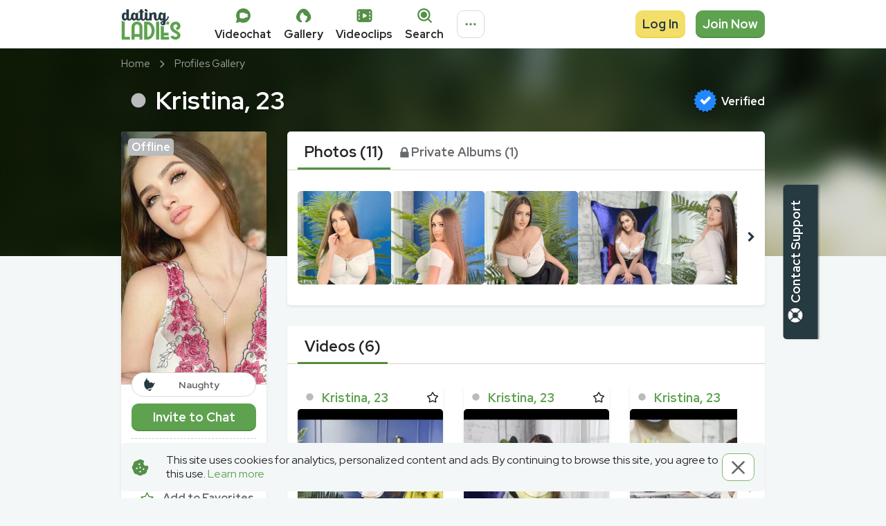

--- FILE ---
content_type: text/html; charset=utf-8
request_url: https://datingladies.com/profile/966750
body_size: 51391
content:
<!DOCTYPE html><html lang="en" class="originalDatingLadies"><head><meta charSet="utf-8"/><script>
          (function() {
            var isStartTimeNeedRefresh = document.cookie.indexOf('refreshExecutionStart') !== -1;
            if(isStartTimeNeedRefresh) {
              document.cookie = 'refreshExecutionStart=; expires=Thu, 01 Jan 1970 00:00:00 UTC';
              sessionStorage.setItem('executionStart', 'Thu, 22 Jan 2026 21:20:55 GMT');
            }
          })()</script><link rel="icon" type="image/x-icon" sizes="any" href="/static/images/datingLadies/favicons/favicon.hash6.ico"/><link rel="apple-touch-icon" sizes="180x180" href="/static/images/datingLadies/favicons/appleTouchIcon.hash6.png"/><link rel="icon" type="image/png" sizes="32x32" href="/static/images/datingLadies/favicons/favicon32x32.hash6.png"/><link rel="icon" type="image/png" sizes="16x16" href="/static/images/datingLadies/favicons/favicon16x16.hash6.png"/><link rel="mask-icon" href="/static/images/datingLadies/favicons/safariPinnedTab.hash6.svg" color="#020419"/><link rel="manifest" href="/static/configs/datingLadies/site.webmanifest"/><meta name="msapplication-config" content="/static/configs/datingLadies/browserconfig.xml"/><meta name="theme-color" content="#FFFFFF"/><script type="application/ld+json">{"@context":"https://schema.org","@type":"ProfilePage","datePublished":"2021-05-25T12:33:05.000Z","dateModified":"2026-01-01T16:36:27.000Z","mainEntity":{"@type":"Person","name":"Kristina","image":"https://datingladies.com/photos/966750_1409519_l89w7o_orig.jpg","gender":"Female","birthDate":"2002-11-04","nationality":{"@type":"Country","name":"Ukraine"}}}</script><script async="" src="/static/isolatedScripts/spaManager.build.js?hash=58f8deb9-fedb-4752-82bb-f55264adf7bc"></script><meta http-equiv="Content-Type" content="text/html; charset=UTF-8"/><meta http-equiv="X-UA-Compatible" content="IE=edge"/><meta name="format-detection" content="telephone=no"/><meta name="kclid" content="{subid}"/><meta name="viewport" content="width=device-width, initial-scale=1, shrink-to-fit=no, user-scalable=0"/><title>Kristina, age 23. ID: 966750</title><meta name="description" content="Dating profile of beautiful woman Kristina from Ukraine with light brown hair. Invite her for chat, write a letter, request contact info or Send a Gift!"/><meta name="robots" content="noindex, nofollow, noarchive"/><meta property="og:title" content="Kristina, age 23. ID: 966750"/><meta property="og:site_name" content="datingladies.com"/><meta property="og:description" content="Dating profile of beautiful woman Kristina from Ukraine with light brown hair. Invite her for chat, write a letter, request contact info or Send a Gift!"/><script async="">
          (function() {
            var getCookie = function(name) {
              const nameLen = name.length + 1;
              return document.cookie
                .split(';')
                .map(function(c) { return c.trim() })
                .filter(function(cookie) { return cookie.substring(0, nameLen) === name + '=' })
                .map(function(cookie) { return decodeURIComponent(cookie.substring(nameLen)) })[0] || null;
            };
            
             var acceptCookiePolicy = function() {
              const date = new Date();
              date.setFullYear(date.getFullYear() + 1);
            
              document.cookie = 'accept-cookie=true; expires=' + date.toUTCString() + '; path=/;'
            };
            
            var isCookiePolicyAccepted = Boolean(getCookie('accept-cookie'));
            
            if (!isCookiePolicyAccepted) {
              document.addEventListener('click', acceptCookiePolicy);
            }
          })()
        </script><meta name="next-head-count" content="24"/><link rel="preload" href="/_next/static/css/e88d5c5afebbbf389fc0.css" as="style"/><link rel="stylesheet" href="/_next/static/css/e88d5c5afebbbf389fc0.css" data-n-g=""/><noscript data-n-css=""></noscript></head><link rel="stylesheet" href="/static/styles/index.1.0.0-beta.319.css"/><body><div id="__next"><div></div><div class="styles_header__2kZWO styles_isFixed__BhZLu"><div class="styles_content__16o0d"><section class="styles_header__2DGQ3" id="header"><div class="container isXsFluid isSmFluid"><header class="headerur9Z"><div class="innerYUiO"><div class="logoUL-C"><a href="/" data-attr="logoAtHeader"><span class="logoImageqad- isColorThemeOriginalZGQt"></span></a></div><nav class="siteMenurliA"><a href="/chat_v3/" data-attr="videoChatButtonAtHeader" class="siteMenuLinkxDe-" target="_blank"><span class="siteMenuIconYbde icongOUj"><svg width="25" height="25" viewBox="0 0 25 25" fill="none" xmlns="http://www.w3.org/2000/svg"><path fill-rule="evenodd" clip-rule="evenodd" d="M12.4997 2.08331C18.2528 2.08331 22.9163 6.74685 22.9163 12.5C22.9163 18.2531 18.2528 22.9166 12.4997 22.9166C10.8144 22.9194 9.15384 22.5116 7.66162 21.7285L3.19283 22.8912C3.04377 22.9298 2.88671 22.9296 2.73812 22.8892C2.58936 22.8487 2.45346 22.7693 2.34444 22.6603C2.23552 22.5513 2.15609 22.4163 2.11556 22.2676C2.07507 22.119 2.07495 21.9621 2.11353 21.8129L3.27523 17.3441C2.49606 15.865 2.08301 14.2114 2.08301 12.5C2.08301 6.74685 6.74655 2.08331 12.4997 2.08331ZM11.4926 8.33331C10.3242 8.33332 9.3945 8.42991 8.75415 8.52761C7.9827 8.64477 7.43163 9.26854 7.37476 10.025C7.33147 10.6005 7.29134 11.4255 7.29134 12.5C7.29134 13.5745 7.33147 14.3994 7.37476 14.975C7.43163 15.7314 7.9827 16.3552 8.75415 16.4724C9.3945 16.57 10.3242 16.6666 11.4926 16.6666C12.6613 16.6666 13.5917 16.5701 14.2321 16.4724C15.0034 16.3551 15.5536 15.7313 15.6104 14.975C15.6215 14.8305 15.6321 14.6697 15.642 14.4938C16.1028 14.7678 16.6516 15.0523 17.2462 15.274C17.8876 15.5131 18.5459 15.0896 18.6296 14.4358C18.6907 13.9606 18.7497 13.2945 18.7497 12.5C18.7497 11.7054 18.6907 11.0394 18.6296 10.5641C18.5456 9.91014 17.8876 9.48687 17.2462 9.72593C16.6517 9.94762 16.1028 10.2314 15.642 10.5051C15.6321 10.3295 15.6215 10.1693 15.6104 10.025C15.5536 9.26863 15.0034 8.64486 14.2321 8.52761C13.5917 8.42963 12.6613 8.33331 11.4926 8.33331Z" fill="#549047"></path></svg></span><span class="siteMenuTextAy0J">Videochat</span></a><a href="/profiles" data-attr="ladiesGalleryButtonAtHeader" class="siteMenuLinkxDe-" target="_self"><span class="siteMenuIconYbde icongOUj"><svg width="25" height="25" viewBox="0 0 25 25" fill="none" xmlns="http://www.w3.org/2000/svg"><path d="M19.5836 6.66675C17.6211 4.05008 15.1253 2.60425 12.5003 2.60425C9.87526 2.60425 7.37943 4.05008 5.41693 6.66675C3.94088 8.63446 2.16068 11.2917 1.91484 14.0876C1.7888 15.5292 2.06797 17.0053 2.9763 18.4105C3.87318 19.798 5.3388 21.047 7.47109 22.1397C8.78255 22.8115 10.2107 21.9105 10.3971 20.5949C9.95393 20.2963 9.54763 19.9463 9.18672 19.5522C8.13151 18.4011 7.29088 16.7157 7.29088 14.5834C7.29088 11.0126 9.13463 8.60946 11.3534 7.97508C11.6471 7.89175 11.9784 8.11258 12.0138 8.41675C12.1608 9.67611 12.7622 10.8386 13.7051 11.6862C14.6481 12.5339 15.8678 13.0084 17.1357 13.0209C17.8378 13.0272 17.7086 14.1251 17.7086 14.5834C17.7086 16.7157 16.869 18.4011 15.8128 19.5522C15.4357 19.9647 15.0211 20.3167 14.6003 20.597C14.7669 21.9178 16.1815 22.8261 17.494 22.1917C19.7492 21.1042 21.2888 19.8553 22.2211 18.4574C23.1659 17.0386 23.4326 15.5438 23.2701 14.0886C22.9576 11.2865 21.044 8.61258 19.5836 6.66675Z" fill="#E5396C"></path></svg></span><span class="siteMenuTextAy0J">Gallery</span></a><a href="/videoclips" data-attr="videoClipsButtonAtHeader" class="siteMenuLinkxDe-" target="_self"><span class="siteMenuIconYbde icongOUj"><svg width="25" height="25" viewBox="0 0 25 25" fill="none" xmlns="http://www.w3.org/2000/svg"><path d="M5.07812 3.125C4.14572 3.125 3.25151 3.4954 2.5922 4.1547C1.9329 4.81401 1.5625 5.70822 1.5625 6.64062V18.3594C1.5625 19.2918 1.9329 20.186 2.5922 20.8453C3.25151 21.5046 4.14572 21.875 5.07812 21.875H19.9219C20.8543 21.875 21.7485 21.5046 22.4078 20.8453C23.0671 20.186 23.4375 19.2918 23.4375 18.3594V6.64062C23.4375 5.70822 23.0671 4.81401 22.4078 4.1547C21.7485 3.4954 20.8543 3.125 19.9219 3.125H5.07812ZM20.3125 6.25C20.5197 6.25 20.7184 6.33231 20.8649 6.47882C21.0114 6.62534 21.0938 6.82405 21.0938 7.03125V8.59375C21.0938 8.80095 21.0114 8.99966 20.8649 9.14618C20.7184 9.29269 20.5197 9.375 20.3125 9.375C20.1053 9.375 19.9066 9.29269 19.7601 9.14618C19.6136 8.99966 19.5312 8.80095 19.5312 8.59375V7.03125C19.5312 6.82405 19.6136 6.62534 19.7601 6.47882C19.9066 6.33231 20.1053 6.25 20.3125 6.25ZM19.5312 11.7188C19.5312 11.5115 19.6136 11.3128 19.7601 11.1663C19.9066 11.0198 20.1053 10.9375 20.3125 10.9375C20.5197 10.9375 20.7184 11.0198 20.8649 11.1663C21.0114 11.3128 21.0938 11.5115 21.0938 11.7188V13.2812C21.0938 13.4885 21.0114 13.6872 20.8649 13.8337C20.7184 13.9802 20.5197 14.0625 20.3125 14.0625C20.1053 14.0625 19.9066 13.9802 19.7601 13.8337C19.6136 13.6872 19.5312 13.4885 19.5312 13.2812V11.7188ZM20.3125 15.625C20.5197 15.625 20.7184 15.7073 20.8649 15.8538C21.0114 16.0003 21.0938 16.199 21.0938 16.4062V17.9688C21.0938 18.176 21.0114 18.3747 20.8649 18.5212C20.7184 18.6677 20.5197 18.75 20.3125 18.75C20.1053 18.75 19.9066 18.6677 19.7601 18.5212C19.6136 18.3747 19.5312 18.176 19.5312 17.9688V16.4062C19.5312 16.199 19.6136 16.0003 19.7601 15.8538C19.9066 15.7073 20.1053 15.625 20.3125 15.625ZM3.90625 7.03125C3.90625 6.82405 3.98856 6.62534 4.13507 6.47882C4.28159 6.33231 4.4803 6.25 4.6875 6.25C4.8947 6.25 5.09341 6.33231 5.23993 6.47882C5.38644 6.62534 5.46875 6.82405 5.46875 7.03125V8.59375C5.46875 8.80095 5.38644 8.99966 5.23993 9.14618C5.09341 9.29269 4.8947 9.375 4.6875 9.375C4.4803 9.375 4.28159 9.29269 4.13507 9.14618C3.98856 8.99966 3.90625 8.80095 3.90625 8.59375V7.03125ZM4.6875 10.9375C4.8947 10.9375 5.09341 11.0198 5.23993 11.1663C5.38644 11.3128 5.46875 11.5115 5.46875 11.7188V13.2812C5.46875 13.4885 5.38644 13.6872 5.23993 13.8337C5.09341 13.9802 4.8947 14.0625 4.6875 14.0625C4.4803 14.0625 4.28159 13.9802 4.13507 13.8337C3.98856 13.6872 3.90625 13.4885 3.90625 13.2812V11.7188C3.90625 11.5115 3.98856 11.3128 4.13507 11.1663C4.28159 11.0198 4.4803 10.9375 4.6875 10.9375ZM3.90625 16.4062C3.90625 16.199 3.98856 16.0003 4.13507 15.8538C4.28159 15.7073 4.4803 15.625 4.6875 15.625C4.8947 15.625 5.09341 15.7073 5.23993 15.8538C5.38644 16.0003 5.46875 16.199 5.46875 16.4062V17.9688C5.46875 18.176 5.38644 18.3747 5.23993 18.5212C5.09341 18.6677 4.8947 18.75 4.6875 18.75C4.4803 18.75 4.28159 18.6677 4.13507 18.5212C3.98856 18.3747 3.90625 18.176 3.90625 17.9688V16.4062ZM10.1562 10.1953C10.1562 9.5625 10.8422 9.16953 11.3875 9.48828L15.7625 12.0445C15.868 12.1061 15.9556 12.1943 16.0164 12.3002C16.0773 12.4062 16.1093 12.5263 16.1093 12.6484C16.1093 12.7706 16.0773 12.8907 16.0164 12.9966C15.9556 13.1026 15.868 13.1908 15.7625 13.2523L11.3875 15.8086C11.2632 15.8811 11.1219 15.9196 10.978 15.9201C10.834 15.9206 10.6925 15.8832 10.5676 15.8116C10.4428 15.7399 10.339 15.6367 10.2668 15.5122C10.1945 15.3876 10.1564 15.2463 10.1562 15.1023V10.1953Z" fill="#549047"></path></svg></span><span class="siteMenuTextAy0J">Videoclips  </span></a><a href="/search" data-attr="searchButtonAtHeader" class="siteMenuLinkxDe-" target="_self"><span class="siteMenuIconYbde icongOUj"><svg width="25" height="25" viewBox="0 0 25 25" fill="none" xmlns="http://www.w3.org/2000/svg"><path fill-rule="evenodd" clip-rule="evenodd" d="M4.39371 11.3426C4.39371 10.4301 4.57343 9.52652 4.92263 8.68349C5.27183 7.84046 5.78365 7.07446 6.42888 6.42923C7.07411 5.784 7.84011 5.27217 8.68314 4.92298C9.52617 4.57378 10.4297 4.39405 11.3422 4.39405C12.2547 4.39405 13.1583 4.57378 14.0013 4.92298C14.8443 5.27217 15.6103 5.784 16.2556 6.42923C16.9008 7.07446 17.4126 7.84046 17.7618 8.68349C18.111 9.52652 18.2907 10.4301 18.2907 11.3426C18.2907 13.1854 17.5587 14.9528 16.2556 16.2559C14.9525 17.559 13.1851 18.2911 11.3422 18.2911C9.49936 18.2911 7.73198 17.559 6.42888 16.2559C5.12578 14.9528 4.39371 13.1854 4.39371 11.3426ZM11.3422 2.07788C9.86782 2.07809 8.41475 2.43019 7.10379 3.10492C5.79283 3.77964 4.66183 4.75751 3.8048 5.95724C2.94777 7.15698 2.38944 8.54394 2.17624 10.0028C1.96303 11.4618 2.10109 12.9505 2.57896 14.3453C3.05682 15.7401 3.86068 17.0007 4.92372 18.0224C5.98677 19.0441 7.27831 19.7973 8.69099 20.2194C10.1037 20.6416 11.5967 20.7204 13.046 20.4495C14.4953 20.1786 15.859 19.5656 17.0238 18.6617L20.9462 22.5841C21.1646 22.7951 21.4572 22.9118 21.7608 22.9092C22.0645 22.9065 22.3549 22.7847 22.5697 22.57C22.7844 22.3553 22.9062 22.0648 22.9088 21.7612C22.9115 21.4575 22.7947 21.165 22.5838 20.9466L18.6613 17.0241C19.7246 15.6547 20.3822 14.0143 20.5594 12.2896C20.7366 10.5649 20.4264 8.82511 19.6639 7.26802C18.9014 5.71092 17.7172 4.39902 16.2461 3.48151C14.775 2.564 13.076 2.07769 11.3422 2.07788ZM11.3422 15.9749C12.5708 15.9749 13.7491 15.4869 14.6178 14.6181C15.4865 13.7494 15.9746 12.5711 15.9746 11.3426C15.9746 10.114 15.4865 8.93574 14.6178 8.06701C13.7491 7.19828 12.5708 6.71023 11.3422 6.71023C10.1136 6.71023 8.93539 7.19828 8.06666 8.06701C7.19793 8.93574 6.70988 10.114 6.70988 11.3426C6.70988 12.5711 7.19793 13.7494 8.06666 14.6181C8.93539 15.4869 10.1136 15.9749 11.3422 15.9749Z" fill="#E5396C"></path></svg></span><span class="siteMenuTextAy0J">Search</span></a></nav><div class="dropDownAKz9 isSecondarypHPX"><button type="button" class="hamburgermM55 isDisableVxBJ isSecondarypHPX" disabled="" data-attr="moreDropDownMenuAtHeader"><span class="hamburgerBoxdLs4"><svg width="20" height="20" viewBox="0 0 20 20" fill="none" xmlns="http://www.w3.org/2000/svg" class="icongOUj"><path d="M5.83333 10C5.83333 10.4421 5.65774 10.866 5.34518 11.1786C5.03262 11.4911 4.60869 11.6667 4.16667 11.6667C3.72464 11.6667 3.30072 11.4911 2.98816 11.1786C2.67559 10.866 2.5 10.4421 2.5 10C2.5 9.55801 2.67559 9.13409 2.98816 8.82153C3.30072 8.50897 3.72464 8.33337 4.16667 8.33337C4.60869 8.33337 5.03262 8.50897 5.34518 8.82153C5.65774 9.13409 5.83333 9.55801 5.83333 10ZM11.6667 10C11.6667 10.4421 11.4911 10.866 11.1785 11.1786C10.866 11.4911 10.442 11.6667 10 11.6667C9.55797 11.6667 9.13405 11.4911 8.82149 11.1786C8.50893 10.866 8.33333 10.4421 8.33333 10C8.33333 9.55801 8.50893 9.13409 8.82149 8.82153C9.13405 8.50897 9.55797 8.33337 10 8.33337C10.442 8.33337 10.866 8.50897 11.1785 8.82153C11.4911 9.13409 11.6667 9.55801 11.6667 10ZM17.5 10C17.5 10.4421 17.3244 10.866 17.0118 11.1786C16.6993 11.4911 16.2754 11.6667 15.8333 11.6667C15.3913 11.6667 14.9674 11.4911 14.6548 11.1786C14.3423 10.866 14.1667 10.4421 14.1667 10C14.1667 9.55801 14.3423 9.13409 14.6548 8.82153C14.9674 8.50897 15.3913 8.33337 15.8333 8.33337C16.2754 8.33337 16.6993 8.50897 17.0118 8.82153C17.3244 9.13409 17.5 9.55801 17.5 10Z" fill="#E50000"></path></svg></span></button><div class="dropDownMenud6PS isHidden1upv isSecondarypHPX" data-attr="accountMenuDropdown"><a href="/support" data-attr="supportButtonAtHeader" class="listItemrCqw"><span class="leftBoxEndb" data-attr="leftBox"><span class="icongOUj"><svg width="25" height="25" viewBox="0 0 25 25" fill="none" xmlns="http://www.w3.org/2000/svg"><path d="M20.3986 19.2923C22.0269 17.4046 22.921 14.9936 22.9173 12.5007C22.921 10.0077 22.0269 7.59675 20.3986 5.709L15.9475 10.159C16.4179 10.8492 16.6688 11.6654 16.6673 12.5007C16.6688 13.3359 16.4179 14.1521 15.9475 14.8423L20.3986 19.2923ZM19.2923 20.3986C17.4046 22.0269 14.9936 22.921 12.5007 22.9173C10.0077 22.921 7.59675 22.0269 5.709 20.3986L10.159 15.9475C10.8492 16.4179 11.6654 16.6688 12.5007 16.6673C13.3359 16.6688 14.1521 16.4179 14.8423 15.9475L19.2923 20.3986ZM4.60275 19.2923L9.05379 14.8423C8.58351 14.1521 8.33263 13.3359 8.334 12.5007C8.334 11.6319 8.59962 10.8267 9.05379 10.159L4.60275 5.70796C2.97422 7.59598 2.08009 10.0073 2.084 12.5007C2.08034 14.9936 2.97446 17.4046 4.60275 19.2923ZM12.5007 8.334C11.6319 8.334 10.8267 8.59962 10.159 9.05379L5.70796 4.60275C7.59598 2.97422 10.0073 2.08009 12.5007 2.084C14.9936 2.08034 17.4046 2.97446 19.2923 4.60275L14.8423 9.05379C14.1521 8.58351 13.3359 8.33263 12.5007 8.334Z" fill="#E5396C"></path></svg></span></span><span class="textm-ZZ"><span class="h5 text isBold typographyo1Vm paletteColorTextMainRrNT inheritTd-H">Support</span></span></a><a href="/support#faq" data-attr="faqButtonAtHeader" class="listItemrCqw"><span class="leftBoxEndb" data-attr="leftBox"><span class="icongOUj"><svg width="25" height="25" viewBox="0 0 25 25" fill="none" xmlns="http://www.w3.org/2000/svg"><path fill-rule="evenodd" clip-rule="evenodd" d="M22.9168 12.4999C22.9168 18.253 18.2533 22.9166 12.5002 22.9166C6.74704 22.9166 2.0835 18.253 2.0835 12.4999C2.0835 6.74679 6.74704 2.08325 12.5002 2.08325C18.2533 2.08325 22.9168 6.74679 22.9168 12.4999ZM12.5002 8.07283C11.8533 8.07283 11.3283 8.59784 11.3283 9.24471C11.3283 9.45191 11.246 9.65062 11.0995 9.79714C10.953 9.94365 10.7542 10.026 10.547 10.026C10.3398 10.026 10.1411 9.94365 9.99461 9.79714C9.8481 9.65062 9.76579 9.45191 9.76579 9.24471C9.7658 8.79673 9.87588 8.35561 10.0864 7.96015C10.2968 7.56469 10.6012 7.22699 10.9728 6.97676C11.3444 6.72653 11.7718 6.57142 12.2173 6.52509C12.6629 6.47875 13.1131 6.5426 13.5282 6.71102C13.9433 6.87945 14.3107 7.14728 14.598 7.49098C14.8853 7.83467 15.0838 8.2437 15.176 8.6821C15.2682 9.12049 15.2513 9.57482 15.1267 10.0051C15.0021 10.4354 14.7737 10.8286 14.4616 11.1499C14.3658 11.2485 14.2741 11.3412 14.1866 11.428C13.9757 11.6302 13.777 11.8448 13.5918 12.0708C13.3627 12.3645 13.2814 12.5801 13.2814 12.7603V13.5416C13.2814 13.7488 13.1991 13.9475 13.0526 14.094C12.9061 14.2405 12.7074 14.3228 12.5002 14.3228C12.293 14.3228 12.0942 14.2405 11.9477 14.094C11.8012 13.9475 11.7189 13.7488 11.7189 13.5416V12.7603C11.7189 12.078 12.0366 11.5249 12.3585 11.1114C12.597 10.8051 12.896 10.5072 13.1397 10.2635C13.2134 10.1905 13.2804 10.1232 13.3408 10.0614C13.5013 9.89617 13.6096 9.68731 13.6521 9.46091C13.6946 9.2345 13.6694 9.00059 13.5797 8.78841C13.49 8.57624 13.3398 8.3952 13.1478 8.26793C12.9558 8.14066 12.7305 8.0728 12.5002 8.07283ZM12.5002 17.7083C12.7764 17.7083 13.0414 17.5985 13.2367 17.4032C13.4321 17.2078 13.5418 16.9429 13.5418 16.6666C13.5418 16.3903 13.4321 16.1254 13.2367 15.93C13.0414 15.7347 12.7764 15.6249 12.5002 15.6249C12.2239 15.6249 11.9589 15.7347 11.7636 15.93C11.5682 16.1254 11.4585 16.3903 11.4585 16.6666C11.4585 16.9429 11.5682 17.2078 11.7636 17.4032C11.9589 17.5985 12.2239 17.7083 12.5002 17.7083Z" fill="#E5396C"></path></svg></span></span><span class="textm-ZZ"><span class="h5 text isBold typographyo1Vm paletteColorTextMainRrNT inheritTd-H">FAQ</span></span></a><a href="/legal" data-attr="legalButtonAtHeader" class="listItemrCqw"><span class="leftBoxEndb" data-attr="leftBox"><span class="icongOUj"><svg width="25" height="25" viewBox="0 0 25 25" fill="none" xmlns="http://www.w3.org/2000/svg"><path fill-rule="evenodd" clip-rule="evenodd" d="M4.94775 8.33325C4.94775 5.38742 4.94775 3.91346 5.86338 2.99888C6.77796 2.08325 8.25192 2.08325 11.1978 2.08325H13.2811C16.2269 2.08325 17.7009 2.08325 18.6155 2.99888C19.5311 3.91346 19.5311 5.38742 19.5311 8.33325V16.6666C19.5311 19.6124 19.5311 21.0864 18.6155 22.001C17.7009 22.9166 16.2269 22.9166 13.2811 22.9166H11.1978C8.25192 22.9166 6.77796 22.9166 5.86338 22.001C4.94775 21.0864 4.94775 19.6124 4.94775 16.6666V8.33325ZM8.56199 17.1558C8.41548 17.3023 8.33317 17.5011 8.33317 17.7083C8.33317 17.9155 8.41548 18.1142 8.56199 18.2607C8.70851 18.4072 8.90722 18.4895 9.11442 18.4895H12.2394C12.4466 18.4895 12.6453 18.4072 12.7918 18.2607C12.9384 18.1142 13.0207 17.9155 13.0207 17.7083C13.0207 17.5011 12.9384 17.3023 12.7918 17.1558C12.6453 17.0093 12.4466 16.927 12.2394 16.927H9.11442C8.90722 16.927 8.70851 17.0093 8.56199 17.1558ZM8.56199 12.9892C8.70851 12.8426 8.90722 12.7603 9.11442 12.7603H15.3644C15.5716 12.7603 15.7703 12.8426 15.9168 12.9892C16.0634 13.1357 16.1457 13.3344 16.1457 13.5416C16.1457 13.7488 16.0634 13.9475 15.9168 14.094C15.7703 14.2405 15.5716 14.3228 15.3644 14.3228H9.11442C8.90722 14.3228 8.70851 14.2405 8.56199 14.094C8.41548 13.9475 8.33317 13.7488 8.33317 13.5416C8.33317 13.3344 8.41548 13.1357 8.56199 12.9892ZM8.56199 8.82249C8.41548 8.969 8.33317 9.16772 8.33317 9.37492C8.33317 9.58212 8.41548 9.78083 8.56199 9.92735C8.70851 10.0739 8.90722 10.1562 9.11442 10.1562H15.3644C15.5716 10.1562 15.7703 10.0739 15.9168 9.92735C16.0634 9.78083 16.1457 9.58212 16.1457 9.37492C16.1457 9.16772 16.0634 8.969 15.9168 8.82249C15.7703 8.67598 15.5716 8.59367 15.3644 8.59367H9.11442C8.90722 8.59367 8.70851 8.67598 8.56199 8.82249ZM1.82275 14.5834V10.4167C1.82275 7.47085 1.82275 5.99794 2.73838 5.08231C2.96581 4.85576 3.23644 4.67723 3.53421 4.55731L3.51338 4.6969C3.38525 5.6521 3.38525 6.84585 3.38525 8.23127V8.23127V16.7698C3.38525 18.1552 3.38525 19.3479 3.51338 20.3042L3.53317 20.4438C3.22484 20.3146 2.96442 20.1448 2.73838 19.9188C1.82275 19.0031 1.82275 17.5302 1.82275 14.5834ZM22.6561 14.5834V10.4167C22.6561 7.47085 22.6561 5.99794 21.7405 5.08231C21.5144 4.85627 21.254 4.68544 20.9446 4.55731L20.9655 4.6969C21.0936 5.65209 21.0936 6.84582 21.0936 8.23121V8.23127V16.7698V16.7699C21.0936 18.1553 21.0936 19.348 20.9655 20.3042L20.9457 20.4438C21.254 20.3146 21.5144 20.1448 21.7405 19.9188C22.6561 19.0031 22.6561 17.5302 22.6561 14.5834Z" fill="#E5396C"></path></svg></span></span><span class="textm-ZZ"><span class="h5 text isBold typographyo1Vm paletteColorTextMainRrNT inheritTd-H">Legal</span></span></a></div></div><div class="authButtonsWrapper-c9W"><div class="authButtons0n27"><div class="authButtonLoginbgOA"><button type="button" class="buttonKEe2 isSecondarylmyJ isFluidVErv isDisabledqA1u undefined " disabled="" data-attr="logInButtonAtHeader"><span class="textQeIJ isMdOffsetWTys isNoPaddingTextLeftXhbu">Log In</span><span class="outline2l6J"></span></button></div><div class="authButtonRegisterbjbf"><button type="button" class="buttonKEe2 isPrimaryIhCF isFluidVErv isDisabledqA1u undefined " disabled="" data-attr="signUpButtonAtHeader"><span class="textQeIJ">Join Now</span><span class="outline2l6J"></span></button></div></div></div></div></header></div><div id="nprogress"><div class="bar styles_spinnerBar__lr_HC styles_isLoading__1JKJ1" style="animation-duration:80s"><div class="peg"></div></div><div class="spinner"><div class="spinner-icon"></div></div></div></section></div></div><section><section class="heroImtj isHeroDefaultcOhn isTertiarycGjR"><div class="container containergS7K"><div class="row heroWrap2vFh"><div class="col isXs12 isSm12 isMd12 isLg12 isXl12 undefined"><div itemscope="" itemType="https://schema.org/WebPage"><ul class="breadcrumbso6nn" data-attr="breadcrumbsBlock" itemProp="breadcrumb" itemscope="" itemType="http://schema.org/BreadcrumbList"><li class="breadcrumbLHhw" data-attr="breadcrumb" itemProp="itemListElement" itemscope="" itemType="https://schema.org/ListItem"><div class="itemCGLj isLinkg5Zi"><a href="/" data-attr="breadcrumbsHome"><span itemProp="name">Home</span><link itemProp="item" href="/"/><meta itemProp="position" content="1"/></a><span class="iconR2QZ divider8CMY"><svg width="25" height="25" viewBox="0 0 25 25" fill="none" xmlns="http://www.w3.org/2000/svg"><path d="M10.0028 7.39627C10.0725 7.32652 10.1528 7.29164 10.2434 7.29164C10.3341 7.29164 10.4143 7.32652 10.4841 7.39627L15.3599 12.2721C15.4297 12.3419 15.4646 12.4221 15.4646 12.5128C15.4646 12.6034 15.4297 12.6837 15.3599 12.7534L10.4841 17.6293C10.4143 17.699 10.3341 17.7339 10.2434 17.7339C10.1528 17.7339 10.0725 17.699 10.0028 17.6293L9.47963 17.1061C9.40988 17.0363 9.375 16.9561 9.375 16.8654C9.375 16.7748 9.40988 16.6945 9.47963 16.6248L13.5917 12.5128L9.47963 8.40074C9.40988 8.33098 9.375 8.25077 9.375 8.16008C9.375 8.0694 9.40988 7.98919 9.47963 7.91943L10.0028 7.39627Z" fill="#34B4E6"></path></svg></span></div></li><li class="breadcrumbLHhw" data-attr="breadcrumb" itemProp="itemListElement" itemscope="" itemType="https://schema.org/ListItem"><div class="itemCGLj isTextEe-o"><a href="/profiles" data-attr="breadcrumbsLink"><span itemProp="name">Profiles Gallery</span><link itemProp="item" href="/profiles"/><meta itemProp="position" content="2"/></a></div></li></ul></div></div><div class="col isXs12 isSm12 isMd12 isLg12 isXl12"><div class="titleBlockVydi"><div class="styles_heroProfile__2ap2K"><div class="offsetWrappersijR isOuterTopOffset5pxuBe3 isOuterBottomOffset30pxiFrG"><div class="styles_infoWrapper__3XKk7"><div class="styles_info__RAhYc"><div class="statusLJav isOffline3S3O isSizeExtraExtraLargeygC6" data-attr="isOffline"><span class="statusIconSpqR"><svg width="25" height="25" viewBox="0 0 25 25" fill="none" xmlns="http://www.w3.org/2000/svg"><path d="M17.7087 12.5C17.7087 15.3764 15.3768 17.7083 12.5003 17.7083C9.62384 17.7083 7.29199 15.3764 7.29199 12.5C7.29199 9.62348 9.62384 7.29163 12.5003 7.29163C15.3768 7.29163 17.7087 9.62348 17.7087 12.5Z" fill="#34B4E6"></path></svg></span></div><h1 class="h1 typographyo1Vm paletteColor0hEOQ inheritTd-H styles_infoTitle__18i0k">Kristina, 23</h1></div><div class="offsetWrappersijR isOuterTopOffset5pxuBe3"><div class="styles_infoVerifiedBadge__1NbhQ"><div class="offsetWrappersijR isOuterRightOffset5pxvG1z"><svg class="styles_infoVerifiedIcon__3NQsm" width="26" height="25" viewBox="0 0 26 25" fill="none" xmlns="http://www.w3.org/2000/svg"><g filter="url(#filter0_d_1733_5756)"><path d="M12.5 0L14.4523 2.05591L17.0155 0.844097L18.0933 3.46644L20.9212 3.26239L20.9789 6.09701L23.6895 6.92827L22.7194 9.59233L24.9467 11.3466L23.0797 13.4804L24.5228 15.9208L22.0111 17.236L22.4752 20.0329L19.658 20.352L19.0804 23.1277L16.3382 22.4075L14.7969 24.7872L12.5 23.125L10.2031 24.7872L8.66181 22.4075L5.9196 23.1277L5.34198 20.352L2.52479 20.0329L2.98889 17.236L0.47718 15.9208L1.92032 13.4804L0.0533228 11.3466L2.2806 9.59233L1.31046 6.92827L4.02107 6.09701L4.0788 3.26239L6.90666 3.46644L7.98448 0.844097L10.5477 2.05591L12.5 0Z" fill="#2188FF"></path></g><rect width="15.625" height="15.625" transform="translate(5 4.375)" fill="#2188FF"></rect><path fill-rule="evenodd" clip-rule="evenodd" d="M18.6721 9.66622L11.3942 16.8825L9.3588 14.8471L6.95337 12.4417L8.98873 10.4064L11.3942 12.8118L16.6368 7.63086L18.6721 9.66622Z" fill="white"></path><defs><filter id="filter0_d_1733_5756" x="-0.946777" y="0" width="26.8936" height="26.7871" filterUnits="userSpaceOnUse" color-interpolation-filters="sRGB"><feFlood flood-opacity="0" result="BackgroundImageFix"></feFlood><feColorMatrix in="SourceAlpha" type="matrix" values="0 0 0 0 0 0 0 0 0 0 0 0 0 0 0 0 0 0 127 0" result="hardAlpha"></feColorMatrix><feOffset dy="1"></feOffset><feGaussianBlur stdDeviation="0.5"></feGaussianBlur><feColorMatrix type="matrix" values="0 0 0 0 0 0 0 0 0 0 0 0 0 0 0 0 0 0 0.35 0"></feColorMatrix><feBlend mode="normal" in2="BackgroundImageFix" result="effect1_dropShadow_1733_5756"></feBlend><feBlend mode="normal" in="SourceGraphic" in2="effect1_dropShadow_1733_5756" result="shape"></feBlend></filter></defs></svg></div><div class="offsetWrappersijR"><span class="h5 text isBold typographyo1Vm paletteColor0hEOQ inheritTd-H styles_infoVerifiedBadgeText__1NsVi">Verified</span></div></div></div></div></div></div></div></div></div></div></section></section><div class="styles_profile__2fVtk styles_isTypeProfile__1DoYB"><section class="styles_content__y7nwE styles_withSideBar__bwZ-m styles_withoutOffset__2AOMx styles_isBackgroundColorVar1__3UNsM" data-attr="profileView"><div class="container"><div class="row"><div class="col isXs12 isSm12 isMd4 isLg3 isXl3 undefined styles_sideBar__iJ_2A styles_withSideBarOffset60__3qV9L"><div class="styles_sideBarWrapper__C9QbP styles_isPositionTop80__19UtY"><div class="offsetWrappersijR isOuterTopOffset30pxU0kM"><div class="styles_sideBar__2oQPD"><div class="styles_profileSideBar__XXq05" data-attr="profileSideBar" data-action-variant="default"><div class="profileWidgetptz3" data-attr="profileWidget"><div class="contentsx5f"><div tabindex="0" role="button" class="imageWrapperNcSK isStaticb2vy withAnimationDskT" data-attr="profileWidgetPhoto"><span class="imageLazyFQEA isLoadingza3S"><img class="imageGaJG isClickableSG6y" loading="eager" alt="ID: 966750" draggable="false"/></span><span class="badgeu4Mm isStatusrIV5 isOfflineJoP3" data-attr="badgeStatus badgeStatusOffline">Offline</span></div><div class="tooltipfjQ-"><span role="presentation"><p class="badgeMoodTooltipTextksqm"><span class="badgeu4Mm isMoodMCCr" data-attr="badgeMood"><svg width="25" height="25" viewBox="0 0 25 25" fill="none" xmlns="http://www.w3.org/2000/svg" class="badgeIconTv7Z isMoodMCCr isNaughtyhR60"><path d="M6.06359 15.9311C5.48061 14.3765 5.20856 13.0162 5.20856 11.4033C5.20856 10.9952 5.24742 10.3345 5.32515 9.94586C5.55834 8.91593 6.25792 7.47791 6.97693 6.77834C7.30262 6.45265 7.39272 6.38259 7.43308 6.29069C7.47219 6.20164 7.46458 6.09207 7.57934 5.70954C7.6765 5.39862 7.87083 4.87394 8.06516 4.60188C8.31778 4.23266 8.51211 4.0189 8.8036 3.72741C8.99792 3.53309 9.48374 3.14443 9.81409 3.125C9.67806 3.72741 9.5809 4.36869 9.5809 5.10713C9.5809 5.15078 9.58397 5.22507 9.58751 5.31107C9.5966 5.53137 9.60885 5.82853 9.5809 5.88443C9.83353 5.88443 10.1056 5.9816 10.3193 6.05933C11.8934 6.60344 12.8845 8.11919 12.8845 9.86813C12.8845 9.95327 12.8752 9.99236 12.8658 10.0325C12.8558 10.0748 12.8456 10.1182 12.8456 10.2179C12.9247 10.1915 13.0666 10.1025 13.1921 10.0237C13.2514 9.98638 13.3071 9.95139 13.3508 9.92642C13.4584 9.86668 13.5732 9.81429 13.6819 9.76473C13.75 9.73368 13.8156 9.70374 13.8755 9.6738C14.1404 9.57289 14.176 9.57023 14.2481 9.56485C14.2871 9.56194 14.3368 9.55823 14.4391 9.53777C15.1775 9.36288 16.1491 9.49891 16.8098 9.88756C17.1402 10.1013 17.8398 10.5871 17.9369 10.9369C18.2867 10.9369 18.5588 10.9175 18.8114 10.8203C18.882 10.7968 18.9455 10.7661 19.0148 10.7327C19.0599 10.7109 19.1075 10.6879 19.1612 10.6649C19.5498 10.4705 20.2106 9.77096 20.2494 9.28515H20.3272C20.3316 9.30562 20.3361 9.32602 20.3405 9.34635C20.4329 9.7697 20.5188 10.1633 20.4632 10.6454C20.4243 10.9952 20.2883 11.4033 20.1328 11.7531C20.019 12.0376 19.7202 12.3961 19.5252 12.6299L19.511 12.647C19.4776 12.6915 19.4442 12.7169 19.4072 12.7451C19.3795 12.7661 19.3499 12.7887 19.3167 12.8219C19.2788 12.8522 19.2557 12.8736 19.2347 12.8931C19.2018 12.9236 19.1741 12.9493 19.1029 12.9968C18.9003 13.156 18.9025 13.175 18.9168 13.3028C18.9217 13.3466 18.928 13.4032 18.928 13.4826C18.928 14.1239 18.8503 14.6874 18.5976 15.1149C18.1701 15.8339 17.3734 16.4947 16.6738 16.961C16.6364 16.9891 16.617 17.0037 16.596 17.0156C16.5735 17.0284 16.5493 17.0381 16.4989 17.0582C16.4112 17.1046 16.329 17.1487 16.2505 17.1907C15.7381 17.4651 15.3878 17.6527 14.7306 17.8549C14.561 17.9034 14.2913 17.9311 13.9545 17.9657C13.2109 18.042 12.1399 18.152 11.0966 18.5934C11.0321 18.6235 10.9465 18.6594 10.8503 18.6997C10.5123 18.8413 10.0431 19.038 9.89182 19.2347C10.1833 19.6622 10.6108 19.9148 11.1161 20.0314L11.6991 20.0703L11.6602 19.2347C12.282 19.6427 13.312 19.8371 14.0698 19.565C15.0606 19.2084 15.3329 18.8786 15.4973 18.6796C15.5748 18.5859 15.6283 18.5211 15.7216 18.4962C15.7216 19.3707 15.6633 20.012 15.1386 20.6921C15.0176 20.8504 14.959 20.9283 14.8924 20.9987C14.8199 21.0752 14.7379 21.1427 14.5557 21.2945C14.1035 21.6525 13.7609 21.7182 13.2799 21.8104C13.2648 21.8133 13.2496 21.8162 13.2342 21.8192C12.7704 21.9094 12.5458 21.8714 12.3337 21.8356C12.226 21.8174 12.1215 21.7998 11.9905 21.7998C12.1604 21.1205 12.092 21.1008 11.5366 20.9401C11.5199 20.9353 11.5028 20.9304 11.4853 20.9253C10.3582 20.5755 9.07565 19.8176 8.18175 19.0015C7.26842 18.127 6.56884 17.0971 6.06359 15.9311Z" fill="#8106A9"></path></svg><span class="badgeText8E2e isMoodMCCr">Naughty</span></span></p></span></div><div class="menuWrapperuKt1 withMoodbSNt"><div class="offsetWrappersijR isOuterRightOffset15pxiCDO isOuterLeftOffset15pxIXUN"><div class="offsetWrappersijR isOuterTopOffset10pxIWms isOuterBottomOffset10pxuej0"><button type="button" class="buttonKEe2 isPrimaryIhCF isFluidVErv isDisabledqA1u undefined " disabled="" data-attr="inviteToChat"><span class="textQeIJ">Invite to Chat</span><span class="outline2l6J"></span></button></div><div class="dividerPWnG isDashedjgGC isSmallsroj isColorStrokeDefaultuFeU isTypeHorizontalqFhh backgroundColorStrokeDefaultUEYf opacity1002406"></div></div><div class="offsetWrappersijR isOuterRightOffset15pxiCDO isOuterLeftOffset15pxIXUN"><div class="offsetWrappersijR isOuterTopOffset10pxIWms isOuterBottomOffset10pxuej0"><button type="button" class="buttonKEe2 isSecondarylmyJ isFluidVErv isDisabledqA1u undefined " disabled="" data-attr="sendLetter"><span class="textQeIJ">Send a Letter</span><span class="outline2l6J"></span></button></div><div class="dividerPWnG isDashedjgGC isSmallsroj isColorStrokeDefaultuFeU isTypeHorizontalqFhh backgroundColorStrokeDefaultUEYf opacity1002406"></div></div><button type="button" class="listItemPzYf isButtonmpA- isLSizeLxLE isDisabledjXNU withActiveIndicatorml3N listItemAQfE" data-attr="addToFavorites"><span class="leftBox2Q-l isSizeDefaultiGOA isDefaultColor0jmi" data-attr="leftBox"><svg class="styles_icon__23HlY" width="25" height="25" viewBox="0 0 25 25" fill="none" xmlns="http://www.w3.org/2000/svg"><path d="M15.9367 14.0775L19.3848 10.7309L14.6297 10.0323L12.5 5.72792L10.3703 10.0323L5.61523 10.7309L9.06325 14.0775L8.24068 18.8214L12.5 16.579L16.748 18.8214L15.9367 14.0775ZM21.875 10.0548C21.875 10.2201 21.7773 10.4004 21.582 10.5957L17.4917 14.5846L18.4608 20.2186C18.4683 20.2712 18.4721 20.3463 18.4721 20.444C18.4721 20.8196 18.3181 21.0074 18.0101 21.0074C17.8673 21.0074 17.7171 20.9623 17.5593 20.8721L12.5 18.2129L7.44065 20.8721C7.27539 20.9623 7.12515 21.0074 6.98993 21.0074C6.83218 21.0074 6.71199 20.951 6.62936 20.8383C6.55424 20.7332 6.51668 20.6017 6.51668 20.444C6.51668 20.3989 6.52419 20.3238 6.53921 20.2186L7.50826 14.5846L3.4067 10.5957C3.2189 10.3929 3.125 10.2126 3.125 10.0548C3.125 9.77689 3.33534 9.60412 3.75601 9.53651L9.41256 8.71394L11.9479 3.58699C12.0906 3.279 12.2746 3.125 12.5 3.125C12.7254 3.125 12.9094 3.279 13.0521 3.58699L15.5874 8.71394L21.244 9.53651C21.6647 9.60412 21.875 9.77689 21.875 10.0548Z" fill="#34B4E6"></path></svg></span><span class="textC3IJ"><span class="h5 typographyo1Vm paletteColor46NBO6 inheritTd-H">Add to Favorites</span></span><div class="dividerPWnG isDashedjgGC isSmallsroj isColorStrokeDefaultuFeU isTypeHorizontalqFhh backgroundColorStrokeDefaultUEYf opacity1002406 dividerb3sr isDashedDividerIlKg"></div></button><button type="button" class="listItemPzYf isButtonmpA- isLSizeLxLE isDisabledjXNU withActiveIndicatorml3N listItemAQfE" data-attr="sendGift"><span class="leftBox2Q-l isSizeDefaultiGOA isDefaultColor0jmi" data-attr="leftBox"><svg width="25" height="25" viewBox="0 0 25 25" fill="none" xmlns="http://www.w3.org/2000/svg"><path d="M14.4531 18.3756C14.4531 18.8029 14.0991 19.0104 13.6719 19.0104H11.3281C10.9009 19.0104 10.5469 18.8029 10.5469 18.3756V9.63538H14.4531V18.3756ZM8.88672 8.07288C8.23975 8.07288 7.71484 7.54797 7.71484 6.901C7.71484 6.25403 8.23975 5.72913 8.88672 5.72913C9.30176 5.72913 9.59473 5.94885 9.729 6.10754L11.2671 8.07288H8.88672ZM17.2852 6.901C17.2852 7.54797 16.7603 8.07288 16.1133 8.07288H13.7451L15.271 6.10754C15.4053 5.94885 15.6982 5.72913 16.1133 5.72913C16.7603 5.72913 17.2852 6.25403 17.2852 6.901ZM21.875 10.026C21.875 9.80627 21.7041 9.63538 21.4844 9.63538H16.1133C17.627 9.63538 18.8477 8.41467 18.8477 6.901C18.8477 5.38733 17.627 4.16663 16.1133 4.16663C15.2954 4.16663 14.5386 4.50842 14.0625 5.10657L12.5 7.12073L10.9375 5.10657C10.4614 4.50842 9.70459 4.16663 8.88672 4.16663C7.37305 4.16663 6.15234 5.38733 6.15234 6.901C6.15234 8.41467 7.37305 9.63538 8.88672 9.63538H3.51562C3.2959 9.63538 3.125 9.80627 3.125 10.026V13.9323C3.125 14.152 3.2959 14.3229 3.51562 14.3229H4.6875V19.401C4.6875 20.048 5.2124 20.5729 5.85937 20.5729H19.1406C19.7876 20.5729 20.3125 20.048 20.3125 19.401V14.3229H21.4844C21.7041 14.3229 21.875 14.152 21.875 13.9323V10.026Z" fill="#34B4E6"></path></svg></span><span class="textC3IJ"><span class="h5 typographyo1Vm paletteColor46NBO6 inheritTd-H">Send a Gift</span></span><div class="dividerPWnG isDashedjgGC isSmallsroj isColorStrokeDefaultuFeU isTypeHorizontalqFhh backgroundColorStrokeDefaultUEYf opacity1002406 dividerb3sr isDashedDividerIlKg"></div></button><button type="button" class="listItemPzYf isButtonmpA- isLSizeLxLE isDisabledjXNU withActiveIndicatorml3N listItemAQfE isLastListItem6pf0" data-attr="getContactInfo"><span class="leftBox2Q-l isSizeDefaultiGOA isDefaultColor0jmi" data-attr="leftBox"><svg width="25" height="25" viewBox="0 0 25 25" fill="none" xmlns="http://www.w3.org/2000/svg"><path d="M16.733 16.0784C16.733 15.6808 16.7121 15.3076 16.6702 14.9588C16.6354 14.6101 16.5621 14.2613 16.4505 13.9125C16.3459 13.5568 16.2099 13.2568 16.0424 13.0127C15.875 12.7616 15.6518 12.5593 15.3728 12.4058C15.0938 12.2454 14.7764 12.1652 14.4207 12.1652C14.3788 12.1931 14.2602 12.2663 14.0649 12.3849C13.8766 12.4965 13.7301 12.5802 13.6255 12.636C13.5208 12.6918 13.3778 12.7616 13.1965 12.8453C13.0221 12.929 12.8512 12.9883 12.6838 13.0232C12.5233 13.058 12.3629 13.0755 12.2025 13.0755C12.042 13.0755 11.8781 13.058 11.7107 13.0232C11.5503 12.9883 11.3794 12.929 11.198 12.8453C11.0236 12.7616 10.8841 12.6918 10.7795 12.636C10.6748 12.5802 10.5249 12.4965 10.3296 12.3849C10.1412 12.2663 10.0261 12.1931 9.98427 12.1652C9.62852 12.1652 9.31114 12.2454 9.03212 12.4058C8.7531 12.5593 8.52989 12.7616 8.36248 13.0127C8.19507 13.2568 8.05556 13.5568 7.94395 13.9125C7.83932 14.2613 7.76608 14.6101 7.72423 14.9588C7.68935 15.3076 7.67191 15.6808 7.67191 16.0784C7.67191 16.5876 7.81839 17.0131 8.11136 17.3549C8.40433 17.6897 8.76357 17.8571 9.18907 17.8571H15.2159C15.6414 17.8571 16.0006 17.6897 16.2936 17.3549C16.5865 17.0131 16.733 16.5876 16.733 16.0784ZM14.9229 9.86328C14.9229 9.10993 14.6543 8.46819 14.1172 7.93806C13.5871 7.40792 12.9488 7.14286 12.2025 7.14286C11.4561 7.14286 10.8143 7.40792 10.2772 7.93806C9.7471 8.46819 9.48204 9.10993 9.48204 9.86328C9.48204 10.6097 9.7471 11.2479 10.2772 11.778C10.8143 12.3082 11.4561 12.5732 12.2025 12.5732C12.9488 12.5732 13.5871 12.3082 14.1172 11.778C14.6543 11.2479 14.9229 10.6097 14.9229 9.86328ZM21.5775 15.5134V17.5223C21.5775 17.62 21.5461 17.7002 21.4833 17.763C21.4205 17.8258 21.3403 17.8571 21.2426 17.8571H20.2382V20.2009C20.2382 20.6613 20.0743 21.0554 19.7464 21.3832C19.4186 21.7111 19.0244 21.875 18.5641 21.875H5.84086C5.38048 21.875 4.98636 21.7111 4.65852 21.3832C4.33067 21.0554 4.16675 20.6613 4.16675 20.2009V4.79911C4.16675 4.33873 4.33067 3.94462 4.65852 3.61677C4.98636 3.28892 5.38048 3.125 5.84086 3.125H18.5641C19.0244 3.125 19.4186 3.28892 19.7464 3.61677C20.0743 3.94462 20.2382 4.33873 20.2382 4.79911V7.14286H21.2426C21.3403 7.14286 21.4205 7.17425 21.4833 7.23703C21.5461 7.29981 21.5775 7.38002 21.5775 7.47768V9.48661C21.5775 9.58426 21.5461 9.66448 21.4833 9.72726C21.4205 9.79004 21.3403 9.82143 21.2426 9.82143H20.2382V11.1607H21.2426C21.3403 11.1607 21.4205 11.1921 21.4833 11.2549C21.5461 11.3177 21.5775 11.3979 21.5775 11.4955V13.5045C21.5775 13.6021 21.5461 13.6823 21.4833 13.7451C21.4205 13.8079 21.3403 13.8393 21.2426 13.8393H20.2382V15.1786H21.2426C21.3403 15.1786 21.4205 15.21 21.4833 15.2727C21.5461 15.3355 21.5775 15.4157 21.5775 15.5134Z" fill="#34B4E6"></path></svg></span><span class="textC3IJ"><span class="h5 typographyo1Vm paletteColor46NBO6 inheritTd-H">Get Contact Info</span></span></button></div></div></div><div class="offsetWrappersijR isOuterTopOffset15px-h8e"></div></div></div></div></div></div><div class="col isXs12 isSm12 isMd8 isLg9 isXl9 styles_content__y7nwE"><div class="offsetWrappersijR isOuterBottomOffset90px9MaW"><div class="styles_content__2UXJE"><div class="offsetWrappersijR isOuterTopOffset30pxU0kM isOuterBottomOffset30pxiFrG"></div><div class="offsetWrappersijR isOuterTopOffset30pxU0kM isOuterBottomOffset30pxiFrG"></div><div class="offsetWrappersijR isOuterTopOffset30pxU0kM isOuterBottomOffset30pxiFrG"></div><div class="offsetWrappersijR isOuterTopOffset30pxU0kM isOuterBottomOffset30pxiFrG"></div><div class="offsetWrappersijR isOuterTopOffset30pxU0kM isOuterBottomOffset30pxiFrG"><div role="tablist" aria-label="Tabs" class="tabsmLrf isPrimaryyCQe" data-attr="profileMediaSlider"><div class="offsetWrappersijR isOuterRightOffset15pxiCDO isOuterLeftOffset15pxIXUN"><div class="tabsWrapperNxwk"><div role="tab" data-attr="profileMediaPhotosTab" aria-selected="true" tabindex="0" class="tabjGhM isActiveBUZP isClickablewSYY isPrimaryyCQe"><div class="presentationr7Yw" role="presentation"><p class="h3 text isBold typographyo1Vm inheritTd-H tabTextFr6C isActiveBUZP isPrimaryyCQe">Photos (11)</p></div></div><div role="tab" data-attr="profileMediaPrivateAlbumsTab" aria-selected="false" tabindex="0" class="tabjGhM isClickablewSYY isPrimaryyCQe"><div class="presentationr7Yw" role="presentation"><div class="icon8upJ isSize2047GQ colorIconWNk3"><svg width="25" height="25" viewBox="0 0 25 25" fill="none" xmlns="http://www.w3.org/2000/svg"><path d="M9.46937 11.6477H16.2876V9.09091C16.2876 8.14986 15.9546 7.34641 15.2888 6.68058C14.623 6.01474 13.8195 5.68182 12.8785 5.68182C11.9374 5.68182 11.134 6.01474 10.4681 6.68058C9.80229 7.34641 9.46937 8.14986 9.46937 9.09091V11.6477ZM20.5489 12.9261V20.5966C20.5489 20.9517 20.4246 21.2536 20.176 21.5021C19.9275 21.7507 19.6256 21.875 19.2705 21.875H6.48642C6.1313 21.875 5.82946 21.7507 5.58088 21.5021C5.3323 21.2536 5.20801 20.9517 5.20801 20.5966V12.9261C5.20801 12.571 5.3323 12.2692 5.58088 12.0206C5.82946 11.772 6.1313 11.6477 6.48642 11.6477H6.91255V9.09091C6.91255 7.45739 7.49849 6.05469 8.67037 4.88281C9.84224 3.71094 11.2449 3.125 12.8785 3.125C14.512 3.125 15.9147 3.71094 17.0866 4.88281C18.2584 6.05469 18.8444 7.45739 18.8444 9.09091V11.6477H19.2705C19.6256 11.6477 19.9275 11.772 20.176 12.0206C20.4246 12.2692 20.5489 12.571 20.5489 12.9261Z" fill="#34B4E6"></path></svg></div><p class="h4 text isBold typographyo1Vm inheritTd-H tabTextFr6C isPrimaryyCQe">Private Albums (1)</p></div></div><button type="button" class="arrowButton4sc- isRightXG2w" aria-label="button right" data-attr="tabsArrowButtonRight"><svg width="25" height="25" viewBox="0 0 25 25" fill="none" xmlns="http://www.w3.org/2000/svg" class="arrowButtonIconnP8S"><path d="M8.70711 4.29289C9.09763 3.90237 9.7308 3.90237 10.1213 4.29289L17.4983 11.6699C17.8888 12.0604 17.8888 12.6935 17.4983 13.0841L16.0841 14.4983C15.6935 14.8888 15.0604 14.8888 14.6699 14.4983L7.29289 7.12132C6.90237 6.7308 6.90237 6.09763 7.29289 5.70711L8.70711 4.29289Z" fill="#34B4E6"></path><path d="M7.34715 19.4572C6.95663 19.0667 6.95663 18.4335 7.34715 18.043L14.8765 10.5136C15.2671 10.1231 15.9002 10.1231 16.2907 10.5136L17.705 11.9278C18.0955 12.3183 18.0955 12.9515 17.705 13.342L10.1756 20.8714C9.78505 21.2619 9.15189 21.2619 8.76136 20.8714L7.34715 19.4572Z" fill="#34B4E6"></path></svg></button></div></div><div class="offsetWrappersijR isOuterBottomOffset30pxiFrG"><div class="dividerPWnG isSolid-wnA isSmallsroj isColor20odCX isTypeHorizontalqFhh backgroundColor20u-sU opacity25keXE"></div></div><div class="offsetWrappersijR isOuterRightOffset15pxiCDO isOuterLeftOffset15pxIXUN"><div><div role="tabpanel" class="panellRJO isActiveBUZP"><div class="profileMediaSliderI000" data-attr="profileMediaSlider"><div class="innerSliderEP3q"><div data-attr="slider" class="sliderSRyc"><div class="slidesmLMn"><div role="button" data-attr="slideTrack" tabindex="-1" style="left:0px" class="tracknas5 isGap15nagc"><div data-attr="profileMediaSlidePreview2_withoutBlur" role="button" tabindex="0" class="slideD1ST"><div class="slideInnerpVqj"><div class="imageWrapperZvPc" title=""><span class="imageLazyFQEA isLoadingza3S"><img class="imageviRJ" loading="lazy" alt="" draggable="false" data-attr="slideImage"/></span></div></div></div><div data-attr="profileMediaSlidePreview3_withoutBlur" role="button" tabindex="0" class="slideD1ST"><div class="slideInnerpVqj"><div class="imageWrapperZvPc" title=""><span class="imageLazyFQEA isLoadingza3S"><img class="imageviRJ" loading="lazy" alt="" draggable="false" data-attr="slideImage"/></span></div></div></div><div data-attr="profileMediaSlidePreview4_withoutBlur" role="button" tabindex="0" class="slideD1ST"><div class="slideInnerpVqj"><div class="imageWrapperZvPc" title=""><span class="imageLazyFQEA isLoadingza3S"><img class="imageviRJ" loading="lazy" alt="" draggable="false" data-attr="slideImage"/></span></div></div></div><div data-attr="profileMediaSlidePreview5_withoutBlur" role="button" tabindex="0" class="slideD1ST"><div class="slideInnerpVqj"><div class="imageWrapperZvPc" title=""><span class="imageLazyFQEA isLoadingza3S"><img class="imageviRJ" loading="lazy" alt="" draggable="false" data-attr="slideImage"/></span></div></div></div><div data-attr="profileMediaSlidePreview6_withoutBlur" role="button" tabindex="0" class="slideD1ST"><div class="slideInnerpVqj"><div class="imageWrapperZvPc" title=""><span class="imageLazyFQEA isLoadingza3S"><img class="imageviRJ" loading="lazy" alt="" draggable="false" data-attr="slideImage"/></span></div></div></div><div data-attr="profileMediaSlidePreview7_withoutBlur" role="button" tabindex="0" class="slideD1ST"><div class="slideInnerpVqj"><div class="imageWrapperZvPc" title=""><span class="imageLazyFQEA isLoadingza3S"><img class="imageviRJ" loading="lazy" alt="" draggable="false" data-attr="slideImage"/></span></div></div></div><div data-attr="profileMediaSlidePreview8_withoutBlur" role="button" tabindex="0" class="slideD1ST"><div class="slideInnerpVqj"><div class="imageWrapperZvPc" title=""><span class="imageLazyFQEA isLoadingza3S"><img class="imageviRJ" loading="lazy" alt="" draggable="false" data-attr="slideImage"/></span></div></div></div><div data-attr="profileMediaSlidePreview9_withoutBlur" role="button" tabindex="0" class="slideD1ST"><div class="slideInnerpVqj"><div class="imageWrapperZvPc" title=""><span class="imageLazyFQEA isLoadingza3S"><img class="imageviRJ" loading="lazy" alt="" draggable="false" data-attr="slideImage"/></span></div></div></div><div data-attr="profileMediaSlidePreview10_withoutBlur" role="button" tabindex="0" class="slideD1ST"><div class="slideInnerpVqj"><div class="imageWrapperZvPc" title=""><span class="imageLazyFQEA isLoadingza3S"><img class="imageviRJ" loading="lazy" alt="" draggable="false" data-attr="slideImage"/></span></div></div></div><div data-attr="profileMediaSlidePreview11_withoutBlur" role="button" tabindex="0" class="slideD1ST"><div class="slideInnerpVqj"><div class="imageWrapperZvPc" title=""><span class="imageLazyFQEA isLoadingza3S"><img class="imageviRJ" loading="lazy" alt="" draggable="false" data-attr="slideImage"/></span></div></div></div><div data-attr="profileMediaSlidePreview12_withoutBlur" role="button" tabindex="0" class="slideD1ST"><div class="slideInnerpVqj"><div class="imageWrapperZvPc" title=""><span class="imageLazyFQEA isLoadingza3S"><img class="imageviRJ" loading="lazy" alt="" draggable="false" data-attr="slideImage"/></span></div></div></div></div></div><div role="button" tabindex="-1"><div><button type="button" class="arrowtJ6A arrowRight3klp" data-attr="sliderNextArrow"><svg width="25" height="25" viewBox="0 0 25 25" fill="none" xmlns="http://www.w3.org/2000/svg" class="iconArrowlinx"><path d="M8.70711 4.29289C9.09763 3.90237 9.7308 3.90237 10.1213 4.29289L17.4983 11.6699C17.8888 12.0604 17.8888 12.6935 17.4983 13.0841L16.0841 14.4983C15.6935 14.8888 15.0604 14.8888 14.6699 14.4983L7.29289 7.12132C6.90237 6.7308 6.90237 6.09763 7.29289 5.70711L8.70711 4.29289Z" fill="#34B4E6"></path><path d="M7.34715 19.4572C6.95663 19.0667 6.95663 18.4335 7.34715 18.043L14.8765 10.5136C15.2671 10.1231 15.9002 10.1231 16.2907 10.5136L17.705 11.9278C18.0955 12.3183 18.0955 12.9515 17.705 13.342L10.1756 20.8714C9.78505 21.2619 9.15189 21.2619 8.76136 20.8714L7.34715 19.4572Z" fill="#34B4E6"></path></svg></button></div></div></div></div></div></div></div></div></div></div><div class="offsetWrappersijR isOuterTopOffset30pxU0kM isOuterBottomOffset30pxiFrG"><div data-attr="profileVideoGalleryCarousel"><div class="styles_videoGalleryCarousel__2_f_6 styles_paletteColor0__26TGy styles_isRounded__1ty_k styles_isOverflowed__3b7sA"><div class="styles_cardWithTitle__2UCTQ styles_isRounded__2mjnB"><div class="styles_header__8LSAh"><div class="styles_title__1X94c"><div class="styles_titleWrapper__mphuS"><h3 class="h3 typographyo1Vm paletteColor44WbnA inheritTd-H styles_title__o1GMn">Videos (6)</h3></div></div></div><div class="styles_content__sb5ZR"><div class="styles_carousel__3xnsa" data-attr="videoGalleryCarousel"><div class="slick-slider styles_sliderInner__3lNk4 slick-initialized" dir="ltr"><div class="slick-list"><div class="slick-track" style="width:0px;left:0px"><div style="outline:none" data-index="0" class="slick-slide slick-active slick-current" tabindex="-1" aria-hidden="false"><div><div class="styles_slide__1Oex3 styles_isMd__3lCh3" tabindex="-1" style="width:100%;display:inline-block"><div class="styles_card__AhV2N"><div class="styles_videoPreviewCard__RGuqA"><div class="styles_wrapper__1SM4H"><div class="styles_cardHeader__1hnm5"><div class="styles_header__1O83Y"><div class="styles_contentLeft__xaa8b"><div class="statusLJav isOffline3S3O isSizeLargeS82e" data-attr="isOffline"><span class="statusIconSpqR"><svg width="25" height="25" viewBox="0 0 25 25" fill="none" xmlns="http://www.w3.org/2000/svg"><path d="M17.7087 12.5C17.7087 15.3764 15.3768 17.7083 12.5003 17.7083C9.62384 17.7083 7.29199 15.3764 7.29199 12.5C7.29199 9.62348 9.62384 7.29163 12.5003 7.29163C15.3768 7.29163 17.7087 9.62348 17.7087 12.5Z" fill="#34B4E6"></path></svg></span></div></div><a href="/profile/966750" data-attr="name" target="_self" class="namecqHn isLinkqXWB isColorLinkUd6q isMedium2H8j styles_name__3SKSu" style="max-width:72%"><span class="nameTextA25E isCroppedFGT0">Kristina</span><span class="age89kw">, <!-- -->23</span></a><div class="styles_contentRight__3vYg_"><button type="button" class="favoriteG4Th isSizeSmjVOm" data-attr="favoriteIconAtGirlsCard"><span class="favoriteIconqHKY isSizeSmjVOm"><svg width="25" height="25" viewBox="0 0 25 25" fill="none" xmlns="http://www.w3.org/2000/svg"><path fill-rule="evenodd" clip-rule="evenodd" d="M12.5002 2.93018C12.7126 2.93018 12.922 2.98562 13.1062 3.09147C13.2903 3.1973 13.443 3.34999 13.55 3.53344L16.2674 8.19734L21.5428 9.34008C21.7503 9.38517 21.943 9.48378 22.1005 9.62622C22.2578 9.7686 22.3747 9.9502 22.4404 10.152C22.506 10.354 22.5178 10.5702 22.4741 10.7781L22.4312 10.9303C22.3788 11.0796 22.2977 11.2178 22.1916 11.3367L18.5948 15.3618L19.1397 20.7328C19.1611 20.9442 19.1262 21.1577 19.0395 21.3516L18.9657 21.4919C18.8827 21.6268 18.7738 21.7445 18.6449 21.8382L18.51 21.923C18.371 21.9984 18.2182 22.0463 18.0599 22.0633L17.9013 22.0697C17.7429 22.0659 17.5861 22.0311 17.4402 21.9667L12.5002 19.7897L7.56016 21.9667C7.41444 22.0309 7.25815 22.0658 7.09997 22.0697L6.9414 22.0633C6.7829 22.0464 6.6295 21.9986 6.49032 21.923L6.35636 21.8382C6.22748 21.7446 6.11855 21.6267 6.0356 21.4919L5.96087 21.3516C5.89581 21.2062 5.86079 21.0496 5.85608 20.8914L5.86154 20.7328L6.40557 15.3618L2.80968 11.3376C2.70336 11.2187 2.62173 11.0806 2.56911 10.9312L2.52628 10.779C2.48242 10.5711 2.49354 10.355 2.55908 10.1529C2.6247 9.95078 2.74225 9.76877 2.8999 9.62622C3.05752 9.48375 3.24995 9.38507 3.4576 9.34008L8.73388 8.19734L11.4504 3.53344C11.5574 3.34988 11.7109 3.19733 11.8951 3.09147C12.0792 2.98572 12.2879 2.93021 12.5002 2.93018ZM10.3468 9.13687L9.93221 9.84675L4.9448 10.9275L8.34568 14.7321L7.8299 19.8079L12.5002 17.7502L17.1695 19.8079L16.6556 14.7321L20.0546 10.9266L15.0681 9.84675L12.5002 5.43891L10.3468 9.13687Z" fill="#262428"></path></svg></span></button></div></div></div><div class="styles_body__3WzFh"><div class="styles_imageWrapper__2x7di"><span class="imageLazyFQEA isLoadingza3S"><img class="styles_image__2v-S0 styles_imageAltText__1n64n" loading="lazy" alt="ID: 966750, Kristina, 23" draggable="false"/></span></div><button type="button" aria-label="Play" data-attr="videoPreviewIconButtonAtVideoCard" class="styles_playVideo__1YXNC styles_isDisabled__1993f" disabled=""></button><span class="styles_badge__EedQc">01:39</span></div></div><div class="styles_footer__2e7i5"><button data-attr="altTextVideoClip" type="button" class="styles_altButton__3Yc2D undefined"><span class="styles_altText__3a-8k">modeling)))</span></button></div></div></div></div></div></div><div style="outline:none" data-index="1" class="slick-slide slick-active" tabindex="-1" aria-hidden="false"><div><div class="styles_slide__1Oex3 styles_isMd__3lCh3" tabindex="-1" style="width:100%;display:inline-block"><div class="styles_card__AhV2N"><div class="styles_videoPreviewCard__RGuqA"><div class="styles_wrapper__1SM4H"><div class="styles_cardHeader__1hnm5"><div class="styles_header__1O83Y"><div class="styles_contentLeft__xaa8b"><div class="statusLJav isOffline3S3O isSizeLargeS82e" data-attr="isOffline"><span class="statusIconSpqR"><svg width="25" height="25" viewBox="0 0 25 25" fill="none" xmlns="http://www.w3.org/2000/svg"><path d="M17.7087 12.5C17.7087 15.3764 15.3768 17.7083 12.5003 17.7083C9.62384 17.7083 7.29199 15.3764 7.29199 12.5C7.29199 9.62348 9.62384 7.29163 12.5003 7.29163C15.3768 7.29163 17.7087 9.62348 17.7087 12.5Z" fill="#34B4E6"></path></svg></span></div></div><a href="/profile/966750" data-attr="name" target="_self" class="namecqHn isLinkqXWB isColorLinkUd6q isMedium2H8j styles_name__3SKSu" style="max-width:72%"><span class="nameTextA25E isCroppedFGT0">Kristina</span><span class="age89kw">, <!-- -->23</span></a><div class="styles_contentRight__3vYg_"><button type="button" class="favoriteG4Th isSizeSmjVOm" data-attr="favoriteIconAtGirlsCard"><span class="favoriteIconqHKY isSizeSmjVOm"><svg width="25" height="25" viewBox="0 0 25 25" fill="none" xmlns="http://www.w3.org/2000/svg"><path fill-rule="evenodd" clip-rule="evenodd" d="M12.5002 2.93018C12.7126 2.93018 12.922 2.98562 13.1062 3.09147C13.2903 3.1973 13.443 3.34999 13.55 3.53344L16.2674 8.19734L21.5428 9.34008C21.7503 9.38517 21.943 9.48378 22.1005 9.62622C22.2578 9.7686 22.3747 9.9502 22.4404 10.152C22.506 10.354 22.5178 10.5702 22.4741 10.7781L22.4312 10.9303C22.3788 11.0796 22.2977 11.2178 22.1916 11.3367L18.5948 15.3618L19.1397 20.7328C19.1611 20.9442 19.1262 21.1577 19.0395 21.3516L18.9657 21.4919C18.8827 21.6268 18.7738 21.7445 18.6449 21.8382L18.51 21.923C18.371 21.9984 18.2182 22.0463 18.0599 22.0633L17.9013 22.0697C17.7429 22.0659 17.5861 22.0311 17.4402 21.9667L12.5002 19.7897L7.56016 21.9667C7.41444 22.0309 7.25815 22.0658 7.09997 22.0697L6.9414 22.0633C6.7829 22.0464 6.6295 21.9986 6.49032 21.923L6.35636 21.8382C6.22748 21.7446 6.11855 21.6267 6.0356 21.4919L5.96087 21.3516C5.89581 21.2062 5.86079 21.0496 5.85608 20.8914L5.86154 20.7328L6.40557 15.3618L2.80968 11.3376C2.70336 11.2187 2.62173 11.0806 2.56911 10.9312L2.52628 10.779C2.48242 10.5711 2.49354 10.355 2.55908 10.1529C2.6247 9.95078 2.74225 9.76877 2.8999 9.62622C3.05752 9.48375 3.24995 9.38507 3.4576 9.34008L8.73388 8.19734L11.4504 3.53344C11.5574 3.34988 11.7109 3.19733 11.8951 3.09147C12.0792 2.98572 12.2879 2.93021 12.5002 2.93018ZM10.3468 9.13687L9.93221 9.84675L4.9448 10.9275L8.34568 14.7321L7.8299 19.8079L12.5002 17.7502L17.1695 19.8079L16.6556 14.7321L20.0546 10.9266L15.0681 9.84675L12.5002 5.43891L10.3468 9.13687Z" fill="#262428"></path></svg></span></button></div></div></div><div class="styles_body__3WzFh"><div class="styles_imageWrapper__2x7di"><span class="imageLazyFQEA isLoadingza3S"><img class="styles_image__2v-S0 styles_imageAltText__1n64n" loading="lazy" alt="ID: 966750, Kristina, 23" draggable="false"/></span></div><button type="button" aria-label="Play" data-attr="videoPreviewIconButtonAtVideoCard" class="styles_playVideo__1YXNC styles_isDisabled__1993f" disabled=""></button><span class="styles_badge__EedQc">01:51</span></div></div><div class="styles_footer__2e7i5"><button data-attr="altTextVideoClip" type="button" class="styles_altButton__3Yc2D undefined"><span class="styles_altText__3a-8k">yellow dress)</span></button></div></div></div></div></div></div><div style="outline:none" data-index="2" class="slick-slide" tabindex="-1" aria-hidden="true"><div><div class="styles_slide__1Oex3 styles_isMd__3lCh3" tabindex="-1" style="width:100%;display:inline-block"><div class="styles_card__AhV2N"><div class="styles_videoPreviewCard__RGuqA"><div class="styles_wrapper__1SM4H"><div class="styles_cardHeader__1hnm5"><div class="styles_header__1O83Y"><div class="styles_contentLeft__xaa8b"><div class="statusLJav isOffline3S3O isSizeLargeS82e" data-attr="isOffline"><span class="statusIconSpqR"><svg width="25" height="25" viewBox="0 0 25 25" fill="none" xmlns="http://www.w3.org/2000/svg"><path d="M17.7087 12.5C17.7087 15.3764 15.3768 17.7083 12.5003 17.7083C9.62384 17.7083 7.29199 15.3764 7.29199 12.5C7.29199 9.62348 9.62384 7.29163 12.5003 7.29163C15.3768 7.29163 17.7087 9.62348 17.7087 12.5Z" fill="#34B4E6"></path></svg></span></div></div><a href="/profile/966750" data-attr="name" target="_self" class="namecqHn isLinkqXWB isColorLinkUd6q isMedium2H8j styles_name__3SKSu" style="max-width:72%"><span class="nameTextA25E isCroppedFGT0">Kristina</span><span class="age89kw">, <!-- -->23</span></a><div class="styles_contentRight__3vYg_"><button type="button" class="favoriteG4Th isSizeSmjVOm" data-attr="favoriteIconAtGirlsCard"><span class="favoriteIconqHKY isSizeSmjVOm"><svg width="25" height="25" viewBox="0 0 25 25" fill="none" xmlns="http://www.w3.org/2000/svg"><path fill-rule="evenodd" clip-rule="evenodd" d="M12.5002 2.93018C12.7126 2.93018 12.922 2.98562 13.1062 3.09147C13.2903 3.1973 13.443 3.34999 13.55 3.53344L16.2674 8.19734L21.5428 9.34008C21.7503 9.38517 21.943 9.48378 22.1005 9.62622C22.2578 9.7686 22.3747 9.9502 22.4404 10.152C22.506 10.354 22.5178 10.5702 22.4741 10.7781L22.4312 10.9303C22.3788 11.0796 22.2977 11.2178 22.1916 11.3367L18.5948 15.3618L19.1397 20.7328C19.1611 20.9442 19.1262 21.1577 19.0395 21.3516L18.9657 21.4919C18.8827 21.6268 18.7738 21.7445 18.6449 21.8382L18.51 21.923C18.371 21.9984 18.2182 22.0463 18.0599 22.0633L17.9013 22.0697C17.7429 22.0659 17.5861 22.0311 17.4402 21.9667L12.5002 19.7897L7.56016 21.9667C7.41444 22.0309 7.25815 22.0658 7.09997 22.0697L6.9414 22.0633C6.7829 22.0464 6.6295 21.9986 6.49032 21.923L6.35636 21.8382C6.22748 21.7446 6.11855 21.6267 6.0356 21.4919L5.96087 21.3516C5.89581 21.2062 5.86079 21.0496 5.85608 20.8914L5.86154 20.7328L6.40557 15.3618L2.80968 11.3376C2.70336 11.2187 2.62173 11.0806 2.56911 10.9312L2.52628 10.779C2.48242 10.5711 2.49354 10.355 2.55908 10.1529C2.6247 9.95078 2.74225 9.76877 2.8999 9.62622C3.05752 9.48375 3.24995 9.38507 3.4576 9.34008L8.73388 8.19734L11.4504 3.53344C11.5574 3.34988 11.7109 3.19733 11.8951 3.09147C12.0792 2.98572 12.2879 2.93021 12.5002 2.93018ZM10.3468 9.13687L9.93221 9.84675L4.9448 10.9275L8.34568 14.7321L7.8299 19.8079L12.5002 17.7502L17.1695 19.8079L16.6556 14.7321L20.0546 10.9266L15.0681 9.84675L12.5002 5.43891L10.3468 9.13687Z" fill="#262428"></path></svg></span></button></div></div></div><div class="styles_body__3WzFh"><div class="styles_imageWrapper__2x7di"><span class="imageLazyFQEA isLoadingza3S"><img class="styles_image__2v-S0 styles_imageAltText__1n64n" loading="lazy" alt="ID: 966750, Kristina, 23" draggable="false"/></span></div><button type="button" aria-label="Play" data-attr="videoPreviewIconButtonAtVideoCard" class="styles_playVideo__1YXNC styles_isDisabled__1993f" disabled=""></button><span class="styles_badge__EedQc">01:58</span></div></div><div class="styles_footer__2e7i5"><button data-attr="altTextVideoClip" type="button" class="styles_altButton__3Yc2D undefined"><span class="styles_altText__3a-8k">watch it!!)</span></button></div></div></div></div></div></div><div style="outline:none" data-index="3" class="slick-slide" tabindex="-1" aria-hidden="true"><div><div class="styles_slide__1Oex3 styles_isMd__3lCh3" tabindex="-1" style="width:100%;display:inline-block"><div class="styles_card__AhV2N"><div class="styles_videoPreviewCard__RGuqA"><div class="styles_wrapper__1SM4H"><div class="styles_cardHeader__1hnm5"><div class="styles_header__1O83Y"><div class="styles_contentLeft__xaa8b"><div class="statusLJav isOffline3S3O isSizeLargeS82e" data-attr="isOffline"><span class="statusIconSpqR"><svg width="25" height="25" viewBox="0 0 25 25" fill="none" xmlns="http://www.w3.org/2000/svg"><path d="M17.7087 12.5C17.7087 15.3764 15.3768 17.7083 12.5003 17.7083C9.62384 17.7083 7.29199 15.3764 7.29199 12.5C7.29199 9.62348 9.62384 7.29163 12.5003 7.29163C15.3768 7.29163 17.7087 9.62348 17.7087 12.5Z" fill="#34B4E6"></path></svg></span></div></div><a href="/profile/966750" data-attr="name" target="_self" class="namecqHn isLinkqXWB isColorLinkUd6q isMedium2H8j styles_name__3SKSu" style="max-width:72%"><span class="nameTextA25E isCroppedFGT0">Kristina</span><span class="age89kw">, <!-- -->23</span></a><div class="styles_contentRight__3vYg_"><button type="button" class="favoriteG4Th isSizeSmjVOm" data-attr="favoriteIconAtGirlsCard"><span class="favoriteIconqHKY isSizeSmjVOm"><svg width="25" height="25" viewBox="0 0 25 25" fill="none" xmlns="http://www.w3.org/2000/svg"><path fill-rule="evenodd" clip-rule="evenodd" d="M12.5002 2.93018C12.7126 2.93018 12.922 2.98562 13.1062 3.09147C13.2903 3.1973 13.443 3.34999 13.55 3.53344L16.2674 8.19734L21.5428 9.34008C21.7503 9.38517 21.943 9.48378 22.1005 9.62622C22.2578 9.7686 22.3747 9.9502 22.4404 10.152C22.506 10.354 22.5178 10.5702 22.4741 10.7781L22.4312 10.9303C22.3788 11.0796 22.2977 11.2178 22.1916 11.3367L18.5948 15.3618L19.1397 20.7328C19.1611 20.9442 19.1262 21.1577 19.0395 21.3516L18.9657 21.4919C18.8827 21.6268 18.7738 21.7445 18.6449 21.8382L18.51 21.923C18.371 21.9984 18.2182 22.0463 18.0599 22.0633L17.9013 22.0697C17.7429 22.0659 17.5861 22.0311 17.4402 21.9667L12.5002 19.7897L7.56016 21.9667C7.41444 22.0309 7.25815 22.0658 7.09997 22.0697L6.9414 22.0633C6.7829 22.0464 6.6295 21.9986 6.49032 21.923L6.35636 21.8382C6.22748 21.7446 6.11855 21.6267 6.0356 21.4919L5.96087 21.3516C5.89581 21.2062 5.86079 21.0496 5.85608 20.8914L5.86154 20.7328L6.40557 15.3618L2.80968 11.3376C2.70336 11.2187 2.62173 11.0806 2.56911 10.9312L2.52628 10.779C2.48242 10.5711 2.49354 10.355 2.55908 10.1529C2.6247 9.95078 2.74225 9.76877 2.8999 9.62622C3.05752 9.48375 3.24995 9.38507 3.4576 9.34008L8.73388 8.19734L11.4504 3.53344C11.5574 3.34988 11.7109 3.19733 11.8951 3.09147C12.0792 2.98572 12.2879 2.93021 12.5002 2.93018ZM10.3468 9.13687L9.93221 9.84675L4.9448 10.9275L8.34568 14.7321L7.8299 19.8079L12.5002 17.7502L17.1695 19.8079L16.6556 14.7321L20.0546 10.9266L15.0681 9.84675L12.5002 5.43891L10.3468 9.13687Z" fill="#262428"></path></svg></span></button></div></div></div><div class="styles_body__3WzFh"><div class="styles_imageWrapper__2x7di"><span class="imageLazyFQEA isLoadingza3S"><img class="styles_image__2v-S0 styles_imageAltText__1n64n" loading="lazy" alt="ID: 966750, Kristina, 23" draggable="false"/></span></div><button type="button" aria-label="Play" data-attr="videoPreviewIconButtonAtVideoCard" class="styles_playVideo__1YXNC styles_isDisabled__1993f" disabled=""></button><span class="styles_badge__EedQc">02:06</span></div></div><div class="styles_footer__2e7i5"><button data-attr="altTextVideoClip" type="button" class="styles_altButton__3Yc2D undefined"><span class="styles_altText__3a-8k">sexy)</span></button></div></div></div></div></div></div><div style="outline:none" data-index="4" class="slick-slide" tabindex="-1" aria-hidden="true"><div><div class="styles_slide__1Oex3 styles_isMd__3lCh3" tabindex="-1" style="width:100%;display:inline-block"><div class="styles_card__AhV2N"><div class="styles_videoPreviewCard__RGuqA"><div class="styles_wrapper__1SM4H"><div class="styles_cardHeader__1hnm5"><div class="styles_header__1O83Y"><div class="styles_contentLeft__xaa8b"><div class="statusLJav isOffline3S3O isSizeLargeS82e" data-attr="isOffline"><span class="statusIconSpqR"><svg width="25" height="25" viewBox="0 0 25 25" fill="none" xmlns="http://www.w3.org/2000/svg"><path d="M17.7087 12.5C17.7087 15.3764 15.3768 17.7083 12.5003 17.7083C9.62384 17.7083 7.29199 15.3764 7.29199 12.5C7.29199 9.62348 9.62384 7.29163 12.5003 7.29163C15.3768 7.29163 17.7087 9.62348 17.7087 12.5Z" fill="#34B4E6"></path></svg></span></div></div><a href="/profile/966750" data-attr="name" target="_self" class="namecqHn isLinkqXWB isColorLinkUd6q isMedium2H8j styles_name__3SKSu" style="max-width:72%"><span class="nameTextA25E isCroppedFGT0">Kristina</span><span class="age89kw">, <!-- -->23</span></a><div class="styles_contentRight__3vYg_"><button type="button" class="favoriteG4Th isSizeSmjVOm" data-attr="favoriteIconAtGirlsCard"><span class="favoriteIconqHKY isSizeSmjVOm"><svg width="25" height="25" viewBox="0 0 25 25" fill="none" xmlns="http://www.w3.org/2000/svg"><path fill-rule="evenodd" clip-rule="evenodd" d="M12.5002 2.93018C12.7126 2.93018 12.922 2.98562 13.1062 3.09147C13.2903 3.1973 13.443 3.34999 13.55 3.53344L16.2674 8.19734L21.5428 9.34008C21.7503 9.38517 21.943 9.48378 22.1005 9.62622C22.2578 9.7686 22.3747 9.9502 22.4404 10.152C22.506 10.354 22.5178 10.5702 22.4741 10.7781L22.4312 10.9303C22.3788 11.0796 22.2977 11.2178 22.1916 11.3367L18.5948 15.3618L19.1397 20.7328C19.1611 20.9442 19.1262 21.1577 19.0395 21.3516L18.9657 21.4919C18.8827 21.6268 18.7738 21.7445 18.6449 21.8382L18.51 21.923C18.371 21.9984 18.2182 22.0463 18.0599 22.0633L17.9013 22.0697C17.7429 22.0659 17.5861 22.0311 17.4402 21.9667L12.5002 19.7897L7.56016 21.9667C7.41444 22.0309 7.25815 22.0658 7.09997 22.0697L6.9414 22.0633C6.7829 22.0464 6.6295 21.9986 6.49032 21.923L6.35636 21.8382C6.22748 21.7446 6.11855 21.6267 6.0356 21.4919L5.96087 21.3516C5.89581 21.2062 5.86079 21.0496 5.85608 20.8914L5.86154 20.7328L6.40557 15.3618L2.80968 11.3376C2.70336 11.2187 2.62173 11.0806 2.56911 10.9312L2.52628 10.779C2.48242 10.5711 2.49354 10.355 2.55908 10.1529C2.6247 9.95078 2.74225 9.76877 2.8999 9.62622C3.05752 9.48375 3.24995 9.38507 3.4576 9.34008L8.73388 8.19734L11.4504 3.53344C11.5574 3.34988 11.7109 3.19733 11.8951 3.09147C12.0792 2.98572 12.2879 2.93021 12.5002 2.93018ZM10.3468 9.13687L9.93221 9.84675L4.9448 10.9275L8.34568 14.7321L7.8299 19.8079L12.5002 17.7502L17.1695 19.8079L16.6556 14.7321L20.0546 10.9266L15.0681 9.84675L12.5002 5.43891L10.3468 9.13687Z" fill="#262428"></path></svg></span></button></div></div></div><div class="styles_body__3WzFh"><div class="styles_imageWrapper__2x7di"><span class="imageLazyFQEA isLoadingza3S"><img class="styles_image__2v-S0 styles_imageAltText__1n64n" loading="lazy" alt="ID: 966750, Kristina, 23" draggable="false"/></span></div><button type="button" aria-label="Play" data-attr="videoPreviewIconButtonAtVideoCard" class="styles_playVideo__1YXNC styles_isDisabled__1993f" disabled=""></button><span class="styles_badge__EedQc">01:39</span></div></div><div class="styles_footer__2e7i5"><button data-attr="altTextVideoClip" type="button" class="styles_altButton__3Yc2D undefined"><span class="styles_altText__3a-8k">sexy</span></button></div></div></div></div></div></div><div style="outline:none" data-index="5" class="slick-slide" tabindex="-1" aria-hidden="true"><div><div class="styles_slide__1Oex3 styles_isMd__3lCh3 styles_isLast__3P0Is" tabindex="-1" style="width:100%;display:inline-block"><div class="styles_card__AhV2N"><div class="styles_videoPreviewCard__RGuqA"><div class="styles_wrapper__1SM4H"><div class="styles_cardHeader__1hnm5"><div class="styles_header__1O83Y"><div class="styles_contentLeft__xaa8b"><div class="statusLJav isOffline3S3O isSizeLargeS82e" data-attr="isOffline"><span class="statusIconSpqR"><svg width="25" height="25" viewBox="0 0 25 25" fill="none" xmlns="http://www.w3.org/2000/svg"><path d="M17.7087 12.5C17.7087 15.3764 15.3768 17.7083 12.5003 17.7083C9.62384 17.7083 7.29199 15.3764 7.29199 12.5C7.29199 9.62348 9.62384 7.29163 12.5003 7.29163C15.3768 7.29163 17.7087 9.62348 17.7087 12.5Z" fill="#34B4E6"></path></svg></span></div></div><a href="/profile/966750" data-attr="name" target="_self" class="namecqHn isLinkqXWB isColorLinkUd6q isMedium2H8j styles_name__3SKSu" style="max-width:72%"><span class="nameTextA25E isCroppedFGT0">Kristina</span><span class="age89kw">, <!-- -->23</span></a><div class="styles_contentRight__3vYg_"><button type="button" class="favoriteG4Th isSizeSmjVOm" data-attr="favoriteIconAtGirlsCard"><span class="favoriteIconqHKY isSizeSmjVOm"><svg width="25" height="25" viewBox="0 0 25 25" fill="none" xmlns="http://www.w3.org/2000/svg"><path fill-rule="evenodd" clip-rule="evenodd" d="M12.5002 2.93018C12.7126 2.93018 12.922 2.98562 13.1062 3.09147C13.2903 3.1973 13.443 3.34999 13.55 3.53344L16.2674 8.19734L21.5428 9.34008C21.7503 9.38517 21.943 9.48378 22.1005 9.62622C22.2578 9.7686 22.3747 9.9502 22.4404 10.152C22.506 10.354 22.5178 10.5702 22.4741 10.7781L22.4312 10.9303C22.3788 11.0796 22.2977 11.2178 22.1916 11.3367L18.5948 15.3618L19.1397 20.7328C19.1611 20.9442 19.1262 21.1577 19.0395 21.3516L18.9657 21.4919C18.8827 21.6268 18.7738 21.7445 18.6449 21.8382L18.51 21.923C18.371 21.9984 18.2182 22.0463 18.0599 22.0633L17.9013 22.0697C17.7429 22.0659 17.5861 22.0311 17.4402 21.9667L12.5002 19.7897L7.56016 21.9667C7.41444 22.0309 7.25815 22.0658 7.09997 22.0697L6.9414 22.0633C6.7829 22.0464 6.6295 21.9986 6.49032 21.923L6.35636 21.8382C6.22748 21.7446 6.11855 21.6267 6.0356 21.4919L5.96087 21.3516C5.89581 21.2062 5.86079 21.0496 5.85608 20.8914L5.86154 20.7328L6.40557 15.3618L2.80968 11.3376C2.70336 11.2187 2.62173 11.0806 2.56911 10.9312L2.52628 10.779C2.48242 10.5711 2.49354 10.355 2.55908 10.1529C2.6247 9.95078 2.74225 9.76877 2.8999 9.62622C3.05752 9.48375 3.24995 9.38507 3.4576 9.34008L8.73388 8.19734L11.4504 3.53344C11.5574 3.34988 11.7109 3.19733 11.8951 3.09147C12.0792 2.98572 12.2879 2.93021 12.5002 2.93018ZM10.3468 9.13687L9.93221 9.84675L4.9448 10.9275L8.34568 14.7321L7.8299 19.8079L12.5002 17.7502L17.1695 19.8079L16.6556 14.7321L20.0546 10.9266L15.0681 9.84675L12.5002 5.43891L10.3468 9.13687Z" fill="#262428"></path></svg></span></button></div></div></div><div class="styles_body__3WzFh"><div class="styles_imageWrapper__2x7di"><span class="imageLazyFQEA isLoadingza3S"><img class="styles_image__2v-S0 styles_imageAltText__1n64n" loading="lazy" alt="ID: 966750, Kristina, 23" draggable="false"/></span></div><button type="button" aria-label="Play" data-attr="videoPreviewIconButtonAtVideoCard" class="styles_playVideo__1YXNC styles_isDisabled__1993f" disabled=""></button><span class="styles_badge__EedQc">01:32</span></div></div><div class="styles_footer__2e7i5"><button data-attr="altTextVideoClip" type="button" class="styles_altButton__3Yc2D undefined"><span class="styles_altText__3a-8k">look at this)</span></button></div></div></div></div></div></div></div></div><div><button type="button" class="styles_arrow__1mPtW styles_arrowRight__3LtKE" data-attr="carouselRightArrow"><svg class="styles_iconArrow__2vf6s" width="25" height="25" viewBox="0 0 25 25" fill="none" xmlns="http://www.w3.org/2000/svg"><path d="M9 17.4725L10.5223 19L17 12.5L10.5223 6L9 7.5275L13.9447 12.5L9 17.4725Z" fill="#55ABF6"></path></svg></button></div></div></div></div></div></div></div></div><div class="offsetWrappersijR isOuterTopOffset30pxU0kM isOuterBottomOffset30pxiFrG"><div role="tablist" aria-label="Tabs" class="tabsmLrf isPrimaryyCQe" data-attr="profileQuestionnaire"><div class="offsetWrappersijR isOuterRightOffset15pxiCDO isOuterLeftOffset15pxIXUN"><div class="tabsWrapperNxwk"><div role="tab" data-attr="profileQuestionnaireTab" aria-selected="true" class="tabjGhM isActiveBUZP isPrimaryyCQe"><div class="presentationr7Yw" role="presentation"><p class="h3 text isBold typographyo1Vm inheritTd-H tabTextFr6C isActiveBUZP isPrimaryyCQe">Profile</p></div></div><button type="button" class="arrowButton4sc- isRightXG2w" aria-label="button right" data-attr="tabsArrowButtonRight"><svg width="25" height="25" viewBox="0 0 25 25" fill="none" xmlns="http://www.w3.org/2000/svg" class="arrowButtonIconnP8S"><path d="M8.70711 4.29289C9.09763 3.90237 9.7308 3.90237 10.1213 4.29289L17.4983 11.6699C17.8888 12.0604 17.8888 12.6935 17.4983 13.0841L16.0841 14.4983C15.6935 14.8888 15.0604 14.8888 14.6699 14.4983L7.29289 7.12132C6.90237 6.7308 6.90237 6.09763 7.29289 5.70711L8.70711 4.29289Z" fill="#34B4E6"></path><path d="M7.34715 19.4572C6.95663 19.0667 6.95663 18.4335 7.34715 18.043L14.8765 10.5136C15.2671 10.1231 15.9002 10.1231 16.2907 10.5136L17.705 11.9278C18.0955 12.3183 18.0955 12.9515 17.705 13.342L10.1756 20.8714C9.78505 21.2619 9.15189 21.2619 8.76136 20.8714L7.34715 19.4572Z" fill="#34B4E6"></path></svg></button></div></div><div class="offsetWrappersijR isOuterBottomOffset30pxiFrG"><div class="dividerPWnG isSolid-wnA isSmallsroj isColor20odCX isTypeHorizontalqFhh backgroundColor20u-sU opacity25keXE"></div></div><div class="offsetWrappersijR isOuterRightOffset15pxiCDO isOuterLeftOffset15pxIXUN"><div><div role="tabpanel" class="panellRJO isActiveBUZP"><div class="list7GpO isVariantDashedskgY isSizeMediumw0qf isRowGap10ZjwM isColumnGap169nZp" style="grid-template-columns:repeat(2, 1fr);grid-template-rows:repeat(10, auto)" data-attr="profileContentQuestionnaire"><div class="listItem3uPI isSizeMediumw0qf" data-attr="id"><span class="h5 text isBold typographyo1Vm paletteColor46NBO6 right3iBj">User ID</span><span class="listItemDivider9l2b isVariantDashedskgY"></span><div class="textClipboardOF2U isMinWidth30LJrh" data-clipboard-text="966750" data-attr="profileContentQuestionnaireCopyId"><div class="tooltipfjQ-"><div class="copy6PAs"><span class="h5 typographyo1Vm paletteColor46NBO6 inheritTd-H textog3f isTextColor44fbhQ isBoldnDZR">966750</span><div class="tooltipfjQ-"><span role="presentation"><span class="iconMuPW isSizeMd2a1R isColor46pTON" data-attr="copyIdIcon"><svg width="25" height="25" viewBox="0 0 25 25" fill="none" xmlns="http://www.w3.org/2000/svg"><path d="M4.12952 7.14286C3.85051 7.14286 3.61334 7.24051 3.41803 7.43583C3.22272 7.63114 3.12506 7.8683 3.12506 8.14732V20.8705C3.12506 21.1496 3.22272 21.3867 3.41803 21.582C3.61334 21.7773 3.85051 21.875 4.12952 21.875H14.1742C14.4532 21.875 14.6904 21.7773 14.8857 21.582C15.081 21.3867 15.1786 21.1496 15.1786 20.8705V17.8571H20.8706C21.1496 17.8571 21.3868 17.7595 21.5821 17.5642C21.7774 17.3689 21.8751 17.1317 21.8751 16.8527V9.82143C21.8751 9.54241 21.8053 9.23549 21.6658 8.90067C21.5263 8.56585 21.3589 8.30078 21.1636 8.10547L16.8946 3.8365C16.6993 3.64118 16.4342 3.47377 16.0994 3.33426C15.7646 3.19475 15.4577 3.125 15.1786 3.125H10.826C10.5469 3.125 10.3098 3.22266 10.1145 3.41797C9.91915 3.61328 9.82149 3.85045 9.82149 4.12946V7.56138C9.34716 7.28237 8.90073 7.14286 8.4822 7.14286H4.12952ZM9.82149 9.37151L12.95 12.5H9.82149V9.37151ZM16.5179 5.35366L19.6464 8.48214H16.5179V5.35366ZM14.4671 12.1233L11.1608 8.81696V4.46429H15.1786V8.81696C15.1786 9.09598 15.2763 9.33315 15.4716 9.52846C15.6669 9.72377 15.9041 9.82143 16.1831 9.82143H20.5358V16.5179H15.1786V13.8393C15.1786 13.5603 15.1089 13.2533 14.9694 12.9185C14.8299 12.5837 14.6624 12.3186 14.4671 12.1233ZM4.46435 20.5357V8.48214H8.4822V12.8348C8.4822 13.1138 8.57986 13.351 8.77517 13.5463C8.97048 13.7416 9.20765 13.8393 9.48667 13.8393H13.8393V20.5357H4.46435Z" fill="#9196A8"></path></svg></span></span></div></div></div></div></div><div class="listItem3uPI isSizeMediumw0qf" data-attr="name"><span class="h5 text isBold typographyo1Vm paletteColor46NBO6 right3iBj">Name</span><span class="listItemDivider9l2b isVariantDashedskgY"></span><span class="h5 text isBold typographyo1Vm paletteColor44WbnA right3iBj"><span> Kristina</span></span></div><div class="listItem3uPI isSizeMediumw0qf" data-attr="age"><span class="h5 text isBold typographyo1Vm paletteColor46NBO6 right3iBj">Age</span><span class="listItemDivider9l2b isVariantDashedskgY"></span><span class="h5 text isBold typographyo1Vm paletteColor44WbnA right3iBj"><span> 23</span></span></div><div class="listItem3uPI isSizeMediumw0qf" data-attr="birthDay"><span class="h5 text isBold typographyo1Vm paletteColor46NBO6 right3iBj">Birthday</span><span class="listItemDivider9l2b isVariantDashedskgY"></span><span class="h5 text isBold typographyo1Vm paletteColor44WbnA right3iBj"><span> 4 Nov, 2002</span></span></div><div class="listItem3uPI isSizeMediumw0qf" data-attr="zodiac"><span class="h5 text isBold typographyo1Vm paletteColor46NBO6 right3iBj">Zodiac</span><span class="listItemDivider9l2b isVariantDashedskgY"></span><span class="h5 text isBold typographyo1Vm paletteColor44WbnA right3iBj"><span> Scorpio</span></span></div><div class="listItem3uPI isSizeMediumw0qf" data-attr="country"><span class="h5 text isBold typographyo1Vm paletteColor46NBO6 right3iBj">Country</span><span class="listItemDivider9l2b isVariantDashedskgY"></span><span class="h5 text isBold typographyo1Vm paletteColor44WbnA right3iBj"><span> Ukraine</span></span></div><div class="listItem3uPI isSizeMediumw0qf" data-attr="city"><span class="h5 text isBold typographyo1Vm paletteColor46NBO6 right3iBj">City</span><span class="listItemDivider9l2b isVariantDashedskgY"></span><span class="h5 text isBold typographyo1Vm paletteColor44WbnA right3iBj"><span> Kharkiv</span></span></div><div class="listItem3uPI isSizeMediumw0qf" data-attr="maritalStatus"><span class="h5 text isBold typographyo1Vm paletteColor46NBO6 right3iBj">Marital status</span><span class="listItemDivider9l2b isVariantDashedskgY"></span><span class="h5 text isBold typographyo1Vm paletteColor44WbnA right3iBj"><span> never been married</span></span></div><div class="listItem3uPI isSizeMediumw0qf" data-attr="children"><span class="h5 text isBold typographyo1Vm paletteColor46NBO6 right3iBj">Children</span><span class="listItemDivider9l2b isVariantDashedskgY"></span><span class="h5 text isBold typographyo1Vm paletteColor44WbnA right3iBj"><span> none</span></span></div><div class="listItem3uPI isSizeMediumw0qf" data-attr="religion"><span class="h5 text isBold typographyo1Vm paletteColor46NBO6 right3iBj">Religion</span><span class="listItemDivider9l2b isVariantDashedskgY"></span><span class="h5 text isBold typographyo1Vm paletteColor44WbnA right3iBj"><span> Christian</span></span></div><div class="listItem3uPI isSizeMediumw0qf" data-attr="bodyType"><span class="h5 text isBold typographyo1Vm paletteColor46NBO6 right3iBj">Body type</span><span class="listItemDivider9l2b isVariantDashedskgY"></span><span class="h5 text isBold typographyo1Vm paletteColor44WbnA right3iBj"><span> slim</span></span></div><div class="listItem3uPI isSizeMediumw0qf" data-attr="height"><span class="h5 text isBold typographyo1Vm paletteColor46NBO6 right3iBj">Height</span><span class="listItemDivider9l2b isVariantDashedskgY"></span><span class="h5 text isBold typographyo1Vm paletteColor44WbnA right3iBj"><span> 5'7" - 170 cm</span></span></div><div class="listItem3uPI isSizeMediumw0qf" data-attr="weight"><span class="h5 text isBold typographyo1Vm paletteColor46NBO6 right3iBj">Weight</span><span class="listItemDivider9l2b isVariantDashedskgY"></span><span class="h5 text isBold typographyo1Vm paletteColor44WbnA right3iBj"><span> 121 lb - 55 kg</span></span></div><div class="listItem3uPI isSizeMediumw0qf" data-attr="eyeColor"><span class="h5 text isBold typographyo1Vm paletteColor46NBO6 right3iBj">Eye color</span><span class="listItemDivider9l2b isVariantDashedskgY"></span><span class="h5 text isBold typographyo1Vm paletteColor44WbnA right3iBj"><span> green</span></span></div><div class="listItem3uPI isSizeMediumw0qf" data-attr="hairColor"><span class="h5 text isBold typographyo1Vm paletteColor46NBO6 right3iBj">Hair color</span><span class="listItemDivider9l2b isVariantDashedskgY"></span><span class="h5 text isBold typographyo1Vm paletteColor44WbnA right3iBj"><span> light brown</span></span></div><div class="listItem3uPI isSizeMediumw0qf" data-attr="englishLevel"><span class="h5 text isBold typographyo1Vm paletteColor46NBO6 right3iBj">English level</span><span class="listItemDivider9l2b isVariantDashedskgY"></span><span class="h5 text isBold typographyo1Vm paletteColor44WbnA right3iBj"><span> don't speak</span></span></div><div class="listItem3uPI isSizeMediumw0qf" data-attr="education"><span class="h5 text isBold typographyo1Vm paletteColor46NBO6 right3iBj">Education</span><span class="listItemDivider9l2b isVariantDashedskgY"></span><span class="h5 text isBold typographyo1Vm paletteColor44WbnA right3iBj"><span> still studying</span></span></div><div class="listItem3uPI isSizeMediumw0qf" data-attr="smoke"><span class="h5 text isBold typographyo1Vm paletteColor46NBO6 right3iBj">Smoke</span><span class="listItemDivider9l2b isVariantDashedskgY"></span><span class="h5 text isBold typographyo1Vm paletteColor44WbnA right3iBj"><span> no</span></span></div><div class="listItem3uPI isSizeMediumw0qf" data-attr="drink"><span class="h5 text isBold typographyo1Vm paletteColor46NBO6 right3iBj">Drink</span><span class="listItemDivider9l2b isVariantDashedskgY"></span><span class="h5 text isBold typographyo1Vm paletteColor44WbnA right3iBj"><span> no</span></span></div><div class="listItem3uPI isSizeMediumw0qf" data-attr="occupation"><span class="h5 text isBold typographyo1Vm paletteColor46NBO6 right3iBj">Occupation</span><span class="listItemDivider9l2b isVariantDashedskgY"></span><span class="h5 text isBold typographyo1Vm paletteColor44WbnA right3iBj"><span> Student</span></span></div></div></div></div></div></div></div><div class="offsetWrappersijR isOuterTopOffset30pxU0kM isOuterBottomOffset30pxiFrG"><div class="offsetWrappersijR isOuterTopOffset15px-h8e"></div></div><div class="offsetWrappersijR isOuterTopOffset30pxU0kM isOuterBottomOffset30pxiFrG"><div class="styles_profileDescription__3YTAB"><div role="tablist" aria-label="Tabs" class="tabsmLrf isPrimaryyCQe" data-attr="profileContentDescriptionTabs"><div class="offsetWrappersijR isOuterRightOffset15pxiCDO isOuterLeftOffset15pxIXUN"><div class="tabsWrapperNxwk"><div role="tab" data-attr="profileContentDescriptionAboutMeTab" aria-selected="true" class="tabjGhM isActiveBUZP isPrimaryyCQe"><div class="presentationr7Yw" role="presentation"><p class="h3 text isBold typographyo1Vm inheritTd-H tabTextFr6C isActiveBUZP isPrimaryyCQe">About Me</p></div></div><button type="button" class="arrowButton4sc- isRightXG2w" aria-label="button right" data-attr="tabsArrowButtonRight"><svg width="25" height="25" viewBox="0 0 25 25" fill="none" xmlns="http://www.w3.org/2000/svg" class="arrowButtonIconnP8S"><path d="M8.70711 4.29289C9.09763 3.90237 9.7308 3.90237 10.1213 4.29289L17.4983 11.6699C17.8888 12.0604 17.8888 12.6935 17.4983 13.0841L16.0841 14.4983C15.6935 14.8888 15.0604 14.8888 14.6699 14.4983L7.29289 7.12132C6.90237 6.7308 6.90237 6.09763 7.29289 5.70711L8.70711 4.29289Z" fill="#34B4E6"></path><path d="M7.34715 19.4572C6.95663 19.0667 6.95663 18.4335 7.34715 18.043L14.8765 10.5136C15.2671 10.1231 15.9002 10.1231 16.2907 10.5136L17.705 11.9278C18.0955 12.3183 18.0955 12.9515 17.705 13.342L10.1756 20.8714C9.78505 21.2619 9.15189 21.2619 8.76136 20.8714L7.34715 19.4572Z" fill="#34B4E6"></path></svg></button></div></div><div class="offsetWrappersijR isOuterBottomOffset30pxiFrG"><div class="dividerPWnG isSolid-wnA isSmallsroj isColor20odCX isTypeHorizontalqFhh backgroundColor20u-sU opacity25keXE"></div></div><div class="offsetWrappersijR isOuterRightOffset15pxiCDO isOuterLeftOffset15pxIXUN"><div><div role="tabpanel" class="panellRJO isActiveBUZP"><h4 class="text isSize2 typographyo1Vm paletteColor44WbnA inheritTd-H">Hobbies</h4><div class="offsetWrappersijR isOuterBottomOffset15px5Rit"><p class="text isSize2 typographyo1Vm paletteColor44WbnA inheritTd-H"><span>I am a homegirl, I do not like noisy parties or large-scale celebrations until the morning. All I need to relax after a hard day is a loved one by my side, relaxing music, and an interesting movie. I am a real music lover, and music always accompanies me in life!</span></p></div><h4 class="text isSize2 typographyo1Vm paletteColor44WbnA inheritTd-H">Dating goal</h4><div class="offsetWrappersijR isOuterBottomOffset15px5Rit"><p class="text isSize2 typographyo1Vm paletteColor44WbnA inheritTd-H"><span>marriage</span></p></div><h4 class="text isSize2 typographyo1Vm paletteColor44WbnA inheritTd-H">Age criteria</h4><p class="text isSize2 typographyo1Vm paletteColor44WbnA inheritTd-H"><span>Searching for man aged 30 to 65</span></p></div></div></div></div></div></div><div class="offsetWrappersijR isOuterTopOffset30pxU0kM isOuterBottomOffset30pxiFrG"></div><div class="offsetWrappersijR isOuterTopOffset30pxU0kM isOuterBottomOffset30pxiFrG"></div></div></div></div></div></div></section></div><div class="styles_supportButton__C2yUQ"><div class="container isXsFluid isSmFluid"><div class="row"><div class="col isXs12 isSm12 isMd12 isLg12 isXl12"><div class="styles_content__2xTrW styles_isSizeMedium__22a18"><a class="styles_supportButton__3tHtV" data-attr="supportButton" href="/support"><svg class="styles_icon__1jeVx" width="25" height="25" viewBox="0 0 25 25" fill="none" xmlns="http://www.w3.org/2000/svg"><path d="M20.3986 19.2923C22.0269 17.4046 22.921 14.9936 22.9173 12.5007C22.921 10.0077 22.0269 7.59675 20.3986 5.709L15.9475 10.159C16.4179 10.8492 16.6688 11.6654 16.6673 12.5007C16.6688 13.3359 16.4179 14.1521 15.9475 14.8423L20.3986 19.2923ZM19.2923 20.3986C17.4046 22.0269 14.9936 22.921 12.5007 22.9173C10.0077 22.921 7.59675 22.0269 5.709 20.3986L10.159 15.9475C10.8492 16.4179 11.6654 16.6688 12.5007 16.6673C13.3359 16.6688 14.1521 16.4179 14.8423 15.9475L19.2923 20.3986ZM4.60275 19.2923L9.05379 14.8423C8.58351 14.1521 8.33263 13.3359 8.334 12.5007C8.334 11.6319 8.59962 10.8267 9.05379 10.159L4.60275 5.70796C2.97422 7.59598 2.08009 10.0073 2.084 12.5007C2.08034 14.9936 2.97446 17.4046 4.60275 19.2923ZM12.5007 8.334C11.6319 8.334 10.8267 8.59962 10.159 9.05379L5.70796 4.60275C7.59598 2.97422 10.0073 2.08009 12.5007 2.084C14.9936 2.08034 17.4046 2.97446 19.2923 4.60275L14.8423 9.05379C14.1521 8.58351 13.3359 8.33263 12.5007 8.334Z" fill="#E5396C"></path></svg><span class="h4 text isBold typographyo1Vm inheritTd-H">Contact Support</span></a></div></div></div></div></div><div class="styles_microFrontend__3eRg8" data-attr="footerMFE"><link rel="stylesheet" href="https://datingladies.com/_footer/_astro/index.DxgP8qqI.css"><link rel="stylesheet" href="https://datingladies.com/_footer/_astro/index.Z6ky54tX.css"><link rel="stylesheet" href="https://datingladies.com/_footer/_astro/index.D17fU62c.css">  <style>astro-island,astro-slot,astro-static-slot{display:contents}</style><astro-island uid="ZFCjD4" prefix="r1" component-url="https://datingladies.com/_footer/_astro/datingLadies.CAyVCcQY.js" component-export="AppComponent" renderer-url="https://datingladies.com/_footer/_astro/client.BXosma6P.js" props="{&quot;apolloState&quot;:[0,&quot;[base64]&quot;],&quot;supportEmail&quot;:[0,&quot;support@datingladies.com&quot;],&quot;colorTheme&quot;:[0,&quot;original&quot;],&quot;isAuthorized&quot;:[0,false]}" ssr client="load" opts="{&quot;name&quot;:&quot;AppComponent&quot;,&quot;value&quot;:true}" await-children><div class="_footer_41zzn_2"><footer class="_footer_ojvxn_1" data-attr="footer"><div class="_footerTop_ojvxn_46"><div class="container isXsFluid isSmFluid"><div class="_footerTopWrap_ojvxn_46"><div class="_logo_ojvxn_64" data-attr="footerLogo"><svg width="348" height="183" viewBox="0 0 348 183" fill="none" xmlns="http://www.w3.org/2000/svg"><path d="M149.133 16.1673C153.586 16.1673 155.915 12.4523 154.134 8.11808C152.284 3.64627 147.078 0.206421 142.625 0.206421C138.035 0.206421 135.775 3.64627 137.556 8.11808C139.337 12.4523 144.543 16.1673 149.133 16.1673ZM279.565 45.6812C278.126 43.9613 274.838 42.2414 272.783 42.035C270.728 53.3865 266.96 59.5782 259.904 63.9124L260.452 20.02L245.381 26.2117C244.97 25.6613 239.49 17.5433 231.132 19.8824C221.131 22.703 217.911 36.1185 218.528 46.8508C216.335 55.0376 213.047 59.647 209.896 59.647C208.321 59.647 206.06 58.4775 206.06 47.9515L206.265 37.0816C206.334 32.3346 205.923 29.2388 204.895 26.7621C202.909 21.9463 196.949 18.9192 192.633 18.8504C184.618 18.644 179.96 24.423 179.686 24.9045L164.752 20.0888L164.478 50.2218C162.354 56.3448 159.546 59.7158 156.806 59.7158C155.23 59.7158 152.969 58.4087 153.106 48.0203L153.312 20.0888H138.378L138.104 45.5436C138.104 46.9196 138.173 48.2267 138.241 49.4651C136.049 56.0696 133.035 59.7158 129.541 59.7158C127.486 59.7158 124.883 58.4087 125.088 48.0203L125.294 20.0888H132.692L132.829 12.7963H125.294L125.431 1.99514H110.497L110.36 12.7963H102.619L102.482 20.0888H110.291L110.017 45.5436C110.017 46.9196 110.086 48.2955 110.154 49.5339C107.962 56.0696 105.154 59.7158 102.345 59.7158C100.632 59.7158 98.5087 58.3399 98.5087 48.0203L98.7827 20.0888L83.7119 26.2805C83.7119 26.2805 78.3686 18.0936 69.8741 21.4647C59.0505 25.7989 56.1048 37.3568 56.7898 47.0572C54.5292 55.1752 51.378 59.7158 48.2268 59.7158C46.6512 59.7158 44.3221 58.4087 44.3906 48.0203L44.8701 1.99514H30.0733L29.7993 26.2805C29.7993 26.2805 23.3599 18.7128 14.7969 21.4647C3.01423 25.2485 0.822106 46.5756 4.93234 56.6888C7.46699 63.0181 13.3583 68.5218 20.4142 68.5218C28.7717 68.5218 32.1969 60.9542 32.1969 60.9542C32.1969 60.9542 36.5127 68.5218 46.3772 68.5218C53.0906 68.5218 57.4749 64.8756 60.489 59.3718C63.5032 64.6004 68.5725 68.5218 74.6009 68.5218C82.8898 68.5218 86.2465 60.9542 86.2465 60.9542C86.2465 60.9542 90.5623 68.5218 100.358 68.5218C106.524 68.5218 110.771 65.4948 113.717 60.7478C117.073 66.1139 122.348 68.5218 127.897 68.5218C134.199 68.5218 138.584 65.426 141.666 60.679C144.954 66.1139 150.161 68.5218 155.298 68.5218C158.929 68.5218 161.943 67.2835 164.41 65.2196V67.3523H179.343L179.686 36.944C181.878 32.541 185.303 30.4771 187.564 30.4771C189.002 30.4771 190.373 31.2339 190.921 32.4722C191.469 33.8482 191.4 37.288 191.4 41.691L191.332 45.0621C191.263 61.2294 198.25 68.5218 208.047 68.5218C214.691 68.5218 219.144 64.9444 222.09 59.4406C225.173 64.6692 230.242 68.5218 236.065 68.5218C242.641 68.5218 245.176 62.1925 245.176 62.1925V68.3842C243.532 69.485 238.805 71.8241 236.339 73.2C232.228 75.6079 228.324 79.667 230.858 86.0651C232.982 91.3624 238.599 96.1094 246.614 96.1094C257.917 96.1094 259.835 86.9594 259.973 77.947C259.904 76.0895 259.904 72.7185 259.904 72.7185C268.878 67.8339 276.619 62.1237 279.565 45.6812ZM29.5938 50.4282C29.5938 50.4282 28.0182 57.0327 22.7434 57.0327C20.8938 57.0327 19.3182 56.0008 18.3591 53.6617C15.9615 47.8139 15.9615 30.7523 23.4284 30.7523C27.5386 30.7523 29.7308 35.8433 29.7308 35.8433L29.5938 50.4282ZM83.6434 50.4282C83.6434 50.4282 81.9993 57.0327 76.793 57.0327C74.9434 57.0327 73.3678 56.0008 72.4087 53.6617C70.0111 47.8139 70.0111 30.7523 77.478 30.7523C81.5882 30.7523 83.7804 35.8433 83.7804 35.8433L83.6434 50.4282ZM240.86 87.5098C239.627 87.5098 238.188 86.753 237.572 85.2395C236.818 83.382 238.051 81.8685 239.49 80.7677C241.134 79.323 242.915 78.5662 245.039 77.0527C245.244 85.3083 242.915 87.5098 240.86 87.5098ZM245.107 50.4282C245.107 50.4282 243.532 57.0327 238.394 57.0327C236.544 57.0327 234.969 56.0008 234.01 53.6617C231.612 47.8139 231.612 30.7523 239.079 30.7523C243.121 30.7523 245.313 35.8433 245.313 35.8433L245.107 50.4282Z" fill="#253A41"/><path d="M20.0717 74.0944C20.0717 74.0944 15.4134 74.6448 10.8237 72.7872C6.37092 70.9985 2.05518 66.7331 2.05518 66.7331V180.042H50.8985V163.737H20.0717V74.0944ZM92.5489 74.0944C74.8064 74.0944 60.489 87.6474 60.489 104.365V179.973H78.5056V163.668H106.592V179.973H124.609V104.365C124.609 87.6474 110.291 74.0944 92.5489 74.0944ZM106.592 147.432H78.5056V104.365C78.5056 96.6598 84.8079 90.3993 92.5489 90.3993C100.358 90.3993 106.592 96.6598 106.592 104.365V147.432ZM152.147 74.0944H134.131V179.973H152.147C180.645 179.973 196.058 151.353 196.058 126.999C196.127 102.714 180.713 74.0944 152.147 74.0944ZM152.147 163.668V90.3993C166.465 90.3993 178.11 106.842 178.11 127.068C178.11 147.294 166.465 163.668 152.147 163.668ZM204.279 179.973H222.295V74.0944H204.279V179.973ZM249.902 155.55H277.989V139.245H249.902V101.2C249.902 101.2 245.381 102.576 240.86 101.544C236.407 100.512 231.886 97.0038 231.886 97.0038V180.042H280.729V163.737H249.902V155.55ZM265.179 82.7628C264.425 86.6842 261.206 90.3993 261.206 90.3993H280.729V74.0944H264.425C264.425 74.0944 266.069 78.4974 265.179 82.7628ZM305.596 104.778C305.596 96.935 312.035 90.3993 320.05 90.3993C325.394 90.3993 329.572 94.5959 329.572 99.8932C329.572 105.191 325.325 109.387 320.05 109.387L327.038 124.867C338.889 122.046 347.658 111.864 347.658 99.8932C347.658 85.6523 335.258 74.0944 320.119 74.0944C302.239 74.0944 287.648 87.6474 287.648 104.365C287.648 140.621 329.709 140.621 329.709 154.862C329.709 159.747 324.366 163.668 317.721 163.668C311.076 163.668 305.733 159.747 305.733 154.862L288.813 162.361C292.649 173.231 304.911 180.042 317.584 180.042C332.724 180.042 347.589 169.997 347.589 154.931C347.589 126.793 305.596 129.476 305.596 104.778Z" fill="#5EA250"/></svg></div><div class="_social_ojvxn_68"><a href="https://www.facebook.com/DatingLadies" target="_blank" rel="noopener noreferrer" data-attr="facebookAtFooter"><span class="_socialIcon_ojvxn_68"><svg width="25" height="26" viewBox="0 0 25 26" fill="none" xmlns="http://www.w3.org/2000/svg"><path d="M12.3751 3.53882C7.19741 3.53882 3 7.73623 3 12.9139C3 17.5576 6.37989 21.4034 10.8115 22.1481V14.8698H8.54995V12.2506H10.8115V10.3193C10.8115 8.07844 12.1801 6.85731 14.1794 6.85731C15.1369 6.85731 15.9598 6.92866 16.1987 6.96009V9.30237L14.8121 9.30304C13.725 9.30304 13.5154 9.8195 13.5154 10.5776V12.2492H16.1092L15.7709 14.8684H13.5154V22.2108C18.1539 21.6462 21.75 17.7024 21.75 12.9112C21.75 7.73623 17.5526 3.53882 12.3751 3.53882Z" fill="#1877F2"/></svg></span></a><a href="https://twitter.com/DatingLadiescom" target="_blank" rel="noopener noreferrer" data-attr="twitterAtFooter"><span class="_socialIcon_ojvxn_68"><svg width="25" height="25" viewBox="0 0 25 25" xmlns="http://www.w3.org/2000/svg"><path d="M17.9636 4H20.8771L14.512 11.201L22 21H16.1361L11.544 15.057L6.28953 21H3.37431L10.1824 13.2977L3 4H9.01099L13.1619 9.43215L17.9619 4H17.9636ZM16.9411 19.2738H18.5555L8.13466 5.63549H6.40226L16.9411 19.2738Z" fill="#0D65BE"/></svg></span></a><a href="https://www.instagram.com/natalydate" target="_blank" rel="noopener noreferrer" data-attr="instagramAtFooter"><span class="_socialIcon_ojvxn_68"><svg width="25" height="25" viewBox="0 0 25 25" fill="none" xmlns="http://www.w3.org/2000/svg"><path d="M12.5008 3.57144C10.076 3.57144 9.77163 3.58206 8.81927 3.62537C7.86877 3.66894 7.21991 3.81938 6.65222 4.04018C6.0649 4.26822 5.56677 4.57331 5.07052 5.06973C4.57383 5.56606 4.26873 6.06418 4.03998 6.65123C3.81855 7.21908 3.66793 7.86816 3.62516 8.8183C3.58257 9.77066 3.57141 10.0752 3.57141 12.5C3.57141 14.9249 3.58213 15.2283 3.62534 16.1806C3.66909 17.1312 3.81954 17.7799 4.04016 18.3477C4.26838 18.9349 4.57347 19.4331 5.0699 19.9293C5.56605 20.426 6.06418 20.7318 6.65105 20.9599C7.2192 21.1807 7.86813 21.3311 8.81848 21.3747C9.77084 21.4179 10.075 21.4286 12.4997 21.4286C14.9248 21.4286 15.2282 21.4179 16.1806 21.3747C17.1311 21.3311 17.7806 21.1807 18.3487 20.9599C18.9358 20.7318 19.4332 20.426 19.9293 19.9293C20.426 19.4331 20.731 18.9349 20.9598 18.3479C21.1793 17.7799 21.33 17.1309 21.3746 16.1808C21.4174 15.2284 21.4286 14.9249 21.4286 12.5C21.4286 10.0752 21.4174 9.77087 21.3746 8.81844C21.33 7.86794 21.1793 7.21916 20.9598 6.6515C20.731 6.06418 20.426 5.56606 19.9293 5.06973C19.4326 4.57313 18.936 4.26804 18.3482 4.04028C17.779 3.81938 17.1298 3.66885 16.1793 3.62537C15.2268 3.58206 14.9236 3.57144 12.498 3.57144H12.5008ZM11.6998 5.18044C11.9376 5.18008 12.2028 5.18044 12.5008 5.18044C14.8848 5.18044 15.1673 5.18901 16.1087 5.23178C16.9793 5.27161 17.4518 5.41705 17.7665 5.53928C18.1832 5.70106 18.4803 5.89454 18.7926 6.20713C19.1051 6.51963 19.2985 6.81721 19.4607 7.23387C19.5829 7.54816 19.7286 8.02066 19.7682 8.89123C19.811 9.83244 19.8203 10.1152 19.8203 12.4979C19.8203 14.8808 19.811 15.1636 19.7682 16.1047C19.7284 16.9752 19.5829 17.4477 19.4607 17.7621C19.2989 18.1788 19.1051 18.4755 18.7926 18.7878C18.4801 19.1003 18.1834 19.2937 17.7665 19.4556C17.4521 19.5784 16.9793 19.7234 16.1087 19.7632C15.1675 19.806 14.8848 19.8153 12.5008 19.8153C10.1167 19.8153 9.83405 19.806 8.89291 19.7632C8.02241 19.7231 7.54991 19.5776 7.23491 19.4554C6.81828 19.2935 6.5206 19.1002 6.2081 18.7877C5.8956 18.4752 5.70222 18.1782 5.53998 17.7614C5.41775 17.447 5.27213 16.9745 5.23248 16.104C5.18972 15.1627 5.18114 14.8801 5.18114 12.4957C5.18114 10.1114 5.18972 9.83023 5.23248 8.88901C5.2723 8.01844 5.41775 7.54594 5.53998 7.23123C5.70186 6.81453 5.89561 6.51695 6.2082 6.20445C6.5207 5.89196 6.81828 5.69848 7.23498 5.53633C7.5497 5.41356 8.02241 5.26848 8.89291 5.22848C9.71655 5.19125 10.0358 5.18008 11.6998 5.17821V5.18044ZM17.2668 6.66293C16.6753 6.66293 16.1954 7.14239 16.1954 7.73401C16.1954 8.32551 16.6753 8.80544 17.2668 8.80544C17.8584 8.80544 18.3383 8.32551 18.3383 7.73401C18.3383 7.14248 17.8584 6.66293 17.2668 6.66293ZM12.5008 7.9148C9.96863 7.9148 7.91563 9.9678 7.91563 12.5C7.91563 15.0322 9.96863 17.0842 12.5008 17.0842C15.0331 17.0842 17.0853 15.0322 17.0853 12.5C17.0853 9.96787 15.033 7.9148 12.5008 7.9148ZM12.5008 9.5238C14.1445 9.5238 15.4771 10.8562 15.4771 12.5C15.4771 14.1437 14.1445 15.4762 12.5008 15.4762C10.8571 15.4762 9.52463 14.1437 9.52463 12.5C9.52463 10.8562 10.8571 9.5238 12.5008 9.5238Z" fill="#4F4F4F"/></svg></span></a></div></div><div class="_divider_u8zso_34 _isDashed_u8zso_46 _isSmall_u8zso_49 _isColorDivider1_u8zso_165 _isTypeHorizontal_u8zso_57 _backgroundColorDivider1_u8zso_162 _opacity100_u8zso_123"></div></div></div><div><div class="container isXsFluid isSmFluid"><div><div class="_menu_ojvxn_106"><ul class="_menuList_ojvxn_261"><li><a href="/chat_v3/" class="link _link_ojvxn_77" data-attr="videochatAtFooterLink">VideoChat</a></li><li><a href="/women" class="link _link_ojvxn_77" data-attr="ladiesGalleryAtFooterLink">Ladies Gallery</a></li><li><a href="/videoclips" class="link _link_ojvxn_77" data-attr="videoClipsAtFooterLink">VideoClips</a></li></ul><ul class="_menuList_ojvxn_261"><li><a href="/search" class="link _link_ojvxn_77" data-attr="searchAtFooterLink">Search</a></li><li><a href="/blog" class="link _link_ojvxn_77" data-attr="blogAtFooterLink">Blog</a></li><li><a href="/help-center#faq" class="link _link_ojvxn_77" data-attr="faqAtFooterLink">FAQ</a></li></ul><ul class="_menuList_ojvxn_261"><li><a href="/legal/terms" class="link _link_ojvxn_77" data-attr="legalTermsAtFooter">Terms of Use</a></li><li><a href="/legal/cookies" class="link _link_ojvxn_77" data-attr="legalCookiesAtFooter">Cookies Policy</a></li><li><a href="/legal/privacy" class="link _link_ojvxn_77" data-attr="legalPrivacyAtFooter">Privacy Policy</a></li><li><a href="/legal/refund-policy" class="link _link_ojvxn_77" data-attr="legalRefundPolicyAtFooter">Refund Policy</a></li></ul></div><div class="_divider_u8zso_34 _isDashed_u8zso_46 _isSmall_u8zso_49 _isColorDivider1_u8zso_165 _isTypeHorizontal_u8zso_57 _backgroundColorDivider1_u8zso_162 _opacity100_u8zso_123"></div><div class="_about_ojvxn_117"><p class="text isSize3 _typography_1odg0_89 _center_1odg0_182 _aboutText_ojvxn_124"><span>
    <b>Dating Ladies</b> connects you with Slavic beauties for easy-going, enjoyable dating.
    Find your spark where hearts get lucky.
  </span></p><a href="/cdn-cgi/l/email-protection#c0e0b3b5b0b0afb2b480a4a1b4a9aea7aca1a4a9a5b3eea3afad" class="_aboutEmail_ojvxn_124"><span class="__cf_email__" data-cfemail="2c5f595c5c435e586c484d5845424b404d4845495f024f4341">[email&#160;protected]</span></a></div></div></div></div><div class="_footerBottom_ojvxn_46"><div class="container isXsFluid isSmFluid"><div class="_footerBottomWrap_ojvxn_46"><div class="_securityMedia_c7f3c_113 _isJustifyContentEnd_c7f3c_162 _isColorLight_c7f3c_133 _isGap15_c7f3c_121"><a target="_blank" href="https://www.trustedsite.com/verify?js=1&amp;host=datingladies.com" rel="noindex, nofollow" data-attr="trustedSiteLogo" class="_link_c7f3c_168"><svg width="85" height="30" viewBox="0 0 85 30" fill="none" xmlns="http://www.w3.org/2000/svg" data-attr="trustedSiteLogo" class="_securityIcon_c7f3c_133 _trustedSite_c7f3c_145 _isLink_c7f3c_142"><path fill-rule="evenodd" clip-rule="evenodd" d="M82.2936 5.71763V6.25906H81.9836V4.94417C82.1386 4.94417 82.2936 4.86682 82.5261 4.86682C82.7585 4.86682 82.9135 4.94417 82.991 4.94417C83.0685 5.02151 83.146 5.09886 83.146 5.25355C83.146 5.40825 83.0685 5.48559 82.836 5.56294C82.991 5.64029 83.0685 5.71763 83.0685 5.87233C83.146 6.10437 83.146 6.18171 83.146 6.18171H82.836C82.7585 6.10437 82.7585 6.02702 82.7585 5.87233C82.7585 5.71763 82.681 5.64029 82.4485 5.64029H82.2936V5.71763ZM82.2936 5.17621V5.56294H82.4485C82.6035 5.56294 82.7585 5.48559 82.7585 5.40825C82.7585 5.25355 82.681 5.17621 82.4485 5.17621C82.4485 5.17621 82.3711 5.17621 82.2936 5.17621ZM82.5261 4.24805C83.301 4.24805 83.921 4.78947 83.921 5.56294C83.921 6.33641 83.301 6.87783 82.5261 6.87783C81.7511 6.87783 81.1311 6.33641 81.1311 5.56294C81.1311 4.86682 81.7511 4.24805 82.5261 4.24805ZM82.5261 4.55743C81.9061 4.55743 81.5186 5.02151 81.5186 5.56294C81.5186 6.10437 81.9836 6.56845 82.5261 6.56845C83.146 6.56845 83.5335 6.10437 83.5335 5.56294C83.5335 5.02151 83.146 4.55743 82.5261 4.55743Z" fill="#D3DCE6"/><path fill-rule="evenodd" clip-rule="evenodd" d="M79.2727 8.19307C79.2727 7.72899 79.0402 6.87817 78.1102 6.87817C77.2578 6.87817 76.9478 7.65164 76.8703 8.19307H79.2727ZM76.8703 9.58531C76.9478 10.4361 77.7227 10.8229 78.7302 10.8229C79.4277 10.8229 79.9702 10.7455 80.5126 10.5908L80.7451 11.9057C80.0477 12.1377 79.2727 12.2924 78.4202 12.2924C76.2503 12.2924 74.9329 11.0549 74.9329 9.04388C74.9329 7.4196 75.9403 5.64062 78.1877 5.64062C80.2801 5.64062 81.0551 7.26491 81.0551 8.81184C81.0551 9.12123 80.9776 9.43061 80.9776 9.58531H76.8703Z" fill="#D3DCE6"/><path fill-rule="evenodd" clip-rule="evenodd" d="M73.2276 3.93848V5.7948H74.7001V7.26438H73.2276V9.58478C73.2276 10.3583 73.3826 10.6676 74.0026 10.6676C74.2351 10.6676 74.4676 10.6676 74.6226 10.5903V12.0599C74.3901 12.1372 73.8476 12.2146 73.3051 12.2146C72.6852 12.2146 72.1427 11.9825 71.8327 11.6731C71.4452 11.2864 71.2902 10.6676 71.2902 9.81682V7.18704H70.4377V5.71745H71.2902V4.32521L73.2276 3.93848Z" fill="#D3DCE6"/><path fill-rule="evenodd" clip-rule="evenodd" d="M67.569 12.1367H69.5839V5.79424H67.569V12.1367ZM69.6614 4.01527C69.6614 4.5567 69.2739 5.02078 68.5765 5.02078C67.9565 5.02078 67.4915 4.5567 67.569 4.01527C67.569 3.47385 67.9565 3.00977 68.654 3.00977C69.1964 3.00977 69.5839 3.3965 69.6614 4.01527Z" fill="#D3DCE6"/><path fill-rule="evenodd" clip-rule="evenodd" d="M60.908 10.0497C61.4504 10.3591 62.3029 10.5911 63.1554 10.5911C64.0853 10.5911 64.5503 10.2044 64.5503 9.66294C64.5503 9.12151 64.1628 8.81213 63.0779 8.42539C61.5279 7.96131 60.598 7.1105 60.598 5.87295C60.598 4.40337 61.8379 3.24316 63.9303 3.24316C64.9378 3.24316 65.7128 3.4752 66.1777 3.70724L65.7128 5.33152C65.3253 5.17683 64.7053 4.94479 63.8528 4.94479C63.0004 4.94479 62.5354 5.33152 62.5354 5.7956C62.5354 6.33703 63.0004 6.56907 64.1628 7.03315C65.7128 7.57458 66.4877 8.42539 66.4877 9.66294C66.4877 11.1325 65.3253 12.3701 62.9229 12.3701C61.9154 12.3701 60.908 12.138 60.3655 11.8286L60.908 10.0497Z" fill="#D3DCE6"/><path fill-rule="evenodd" clip-rule="evenodd" d="M57.1854 8.42492C57.1854 8.34757 57.1854 8.19288 57.1854 8.03818C57.0304 7.49676 56.6429 7.03268 56.0229 7.03268C55.0929 7.03268 54.628 7.80614 54.628 8.81165C54.628 9.8945 55.1704 10.5906 56.0229 10.5906C56.6429 10.5906 57.0304 10.2039 57.1854 9.66246C57.2629 9.50777 57.2628 9.35308 57.2628 9.19838V8.42492H57.1854ZM59.2003 2.85596V10.2039C59.2003 10.9 59.2003 11.6735 59.2778 12.1376H57.4953L57.4178 11.2094C57.0304 11.9055 56.2554 12.2923 55.4029 12.2923C53.853 12.2923 52.613 10.9774 52.613 9.04369C52.613 6.87798 53.9305 5.64044 55.4804 5.64044C56.2554 5.64044 56.8754 5.94982 57.1854 6.33656V2.85596H59.2003Z" fill="#D3DCE6"/><path fill-rule="evenodd" clip-rule="evenodd" d="M50.2137 8.19307C50.2137 7.72899 49.9813 6.87817 49.0513 6.87817C48.1988 6.87817 47.8888 7.65164 47.8113 8.19307H50.2137ZM47.8888 9.58531C47.9663 10.4361 48.7413 10.8229 49.7488 10.8229C50.4462 10.8229 50.9887 10.7455 51.5312 10.5908L51.7637 11.9057C51.0662 12.1377 50.2912 12.2924 49.4388 12.2924C47.2689 12.2924 45.9514 11.0549 45.9514 9.04388C45.9514 7.4196 46.9589 5.64062 49.2063 5.64062C51.2987 5.64062 52.0737 7.26491 52.0737 8.81184C52.0737 9.12123 51.9962 9.43061 51.9962 9.58531H47.8888Z" fill="#D3DCE6"/><path fill-rule="evenodd" clip-rule="evenodd" d="M44.2455 3.93848V5.7948H45.7179V7.26438H44.2455V9.58478C44.2455 10.3583 44.4004 10.6676 45.0204 10.6676C45.2529 10.6676 45.4854 10.6676 45.6404 10.5903V12.0599C45.4079 12.1372 44.8654 12.2146 44.3229 12.2146C43.703 12.2146 43.1605 11.9825 42.8505 11.6731C42.463 11.2864 42.308 10.6676 42.308 9.81682V7.18704H41.4556V5.71745H42.308V4.32521L44.2455 3.93848Z" fill="#D3DCE6"/><path fill-rule="evenodd" clip-rule="evenodd" d="M36.42 10.3585C36.8074 10.5905 37.5824 10.8226 38.1249 10.8226C38.7449 10.8226 38.9774 10.5905 38.9774 10.2811C38.9774 9.97175 38.7449 9.81706 38.0474 9.58502C36.7299 9.12094 36.1875 8.42482 36.1875 7.65135C36.1875 6.49115 37.1949 5.56299 38.8224 5.56299C39.5973 5.56299 40.2173 5.71768 40.6823 5.94972L40.2948 7.34196C39.9848 7.18727 39.4423 6.95523 38.8999 6.95523C38.4349 6.95523 38.1249 7.18727 38.1249 7.49665C38.1249 7.80604 38.3574 7.96074 39.1323 8.19278C40.3723 8.57951 40.9148 9.19828 40.9148 10.1264C40.9148 11.2866 39.9848 12.2148 38.1249 12.2148C37.2724 12.2148 36.4975 12.0601 36.0325 11.7507L36.42 10.3585Z" fill="#D3DCE6"/><path fill-rule="evenodd" clip-rule="evenodd" d="M35.3347 10.0491C35.3347 10.8999 35.3346 11.596 35.4121 12.0601H33.6297L33.5522 11.1319H33.4747C33.2422 11.5187 32.6223 12.1375 31.4598 12.1375C30.1424 12.1375 29.2124 11.364 29.2124 9.35298V5.64033H31.2273V9.04359C31.2273 9.97175 31.5373 10.5132 32.2348 10.5132C32.7773 10.5132 33.0872 10.1264 33.2422 9.81705C33.3197 9.66236 33.3197 9.50767 33.3197 9.35298V5.56299H35.3347V10.0491Z" fill="#D3DCE6"/><path fill-rule="evenodd" clip-rule="evenodd" d="M24.4044 7.88368C24.4044 6.95552 24.4044 6.33675 24.3269 5.79532H26.0318L26.1093 6.95552H26.1868C26.4968 6.02736 27.2718 5.64062 27.9693 5.64062C28.1242 5.64062 28.2792 5.64062 28.3567 5.64062V7.49695C28.2017 7.49695 28.0468 7.4196 27.8143 7.4196C27.0393 7.4196 26.5743 7.80633 26.4193 8.42511C26.4193 8.5798 26.3418 8.73449 26.3418 8.88919V12.1377H24.3269V7.88368H24.4044Z" fill="#D3DCE6"/><path fill-rule="evenodd" clip-rule="evenodd" d="M19.9883 5.02243H17.5859V3.3208H24.4832V5.02243H22.0033V12.1383H19.9883V5.02243Z" fill="#D3DCE6"/><path d="M14.6406 10.7461C14.7179 12.6796 13.091 14.2266 11.0762 14.2266H1.0791V4.48047C1.07917 2.547 2.70635 1.00021 4.64355 1H14.6406V10.7461ZM11.9268 3.70703C11.8493 3.6297 11.6176 3.62974 11.54 3.70703L6.50195 8.65723C6.42424 8.73411 6.19299 8.73408 6.11523 8.65723L4.25488 6.87793C4.17739 6.80058 3.94468 6.80058 3.86719 6.87793L2.62793 8.03809C2.55043 8.11543 2.55043 8.34746 2.62793 8.4248L6.11523 11.8281C6.19289 11.9052 6.42434 11.9052 6.50195 11.8281L13.167 5.25391C13.2444 5.1766 13.2444 4.94466 13.167 4.86719L11.9268 3.70703Z" fill="#D3DCE6"/><path d="M4.02151 24.05C3.47903 24.05 3.09154 24.2047 2.78156 24.5915C2.47157 24.9782 2.31658 25.4423 2.31658 26.1384C2.31658 26.8345 2.47157 27.2986 2.78156 27.6853C3.09154 27.9947 3.47903 28.2268 4.02151 28.2268C4.254 28.2268 4.48649 28.2267 4.71898 28.1494C4.95147 28.0721 5.18396 28.0721 5.41645 27.9947V28.7682C4.95147 28.9229 4.48649 29.0002 3.94401 29.0002C3.16904 29.0002 2.54907 28.7682 2.08409 28.3041C1.6191 27.84 1.46411 27.1439 1.46411 26.2157C1.46411 25.6743 1.54161 25.1329 1.7741 24.7462C2.00659 24.2821 2.31658 23.9727 2.70406 23.7406C3.09154 23.5086 3.55653 23.4313 4.099 23.4313C4.64148 23.4313 5.18396 23.5859 5.64894 23.818L5.33895 24.5915C5.18396 24.5141 4.95147 24.4368 4.71898 24.3594C4.40899 24.05 4.254 24.05 4.02151 24.05ZM10.6087 28.8455H7.50886V23.3539H10.6087V24.1274H8.36133V25.597H10.4537V26.3704H8.36133V28.0721H10.6087V28.8455ZM13.5536 25.9064H14.1736C14.5611 25.9064 14.8711 25.829 15.1036 25.6743C15.2585 25.5196 15.4135 25.2876 15.4135 24.9782C15.4135 24.6688 15.336 24.4368 15.1036 24.2821C14.8711 24.1274 14.5611 24.1274 14.1736 24.1274H13.5536V25.9064ZM13.5536 26.6798V28.9229H12.6237V23.3539H14.1736C14.8711 23.3539 15.4135 23.5086 15.7235 23.7406C16.0335 23.9727 16.266 24.4368 16.266 24.9782C16.266 25.6743 15.8785 26.1384 15.1811 26.4478L16.731 28.9229H15.7235L14.4061 26.6798H13.5536ZM20.4508 28.8455H19.5209V24.1274H17.8934V23.3539H22.0783V24.1274H20.4508V28.8455ZM23.8607 28.8455V23.3539H24.7907V28.8455H23.8607ZM27.968 28.8455H27.0381V23.3539H30.1379V24.1274H27.8905V25.829H29.9829V26.6025H27.8905V28.8455H27.968ZM32.1529 28.8455V23.3539H33.0828V28.8455H32.1529ZM38.5076 28.8455H35.4077V23.3539H38.5076V24.1274H36.2602V25.597H38.3526V26.3704H36.2602V28.0721H38.5076V28.8455ZM45.1723 26.061C45.1723 26.9892 44.9398 27.6853 44.3974 28.1494C43.8549 28.6135 43.1574 28.8455 42.2275 28.8455H40.6775V23.3539H42.3824C43.2349 23.3539 43.9324 23.586 44.4749 24.05C44.8623 24.5141 45.1723 25.2102 45.1723 26.061ZM44.1649 26.061C44.1649 24.7461 43.5449 24.05 42.3049 24.05H41.53V28.0721H42.1499C43.5449 28.1494 44.1649 27.4533 44.1649 26.061ZM53.3095 27.3759C53.3095 27.84 53.1545 28.2267 52.767 28.5361C52.3795 28.8455 51.9146 28.9229 51.2946 28.9229C50.6746 28.9229 50.1321 28.8455 49.7446 28.6135V27.7627C49.9771 27.9174 50.2871 27.9947 50.5196 28.0721C50.8296 28.1494 51.0621 28.1494 51.2946 28.1494C51.6821 28.1494 51.9146 28.0721 52.0695 27.9174C52.2245 27.7627 52.302 27.608 52.302 27.3759C52.302 27.1439 52.2245 26.9892 52.0695 26.8345C51.9146 26.6798 51.6046 26.5251 51.1396 26.2931C50.5971 26.061 50.2871 25.829 50.0546 25.597C49.8221 25.3649 49.7446 25.0555 49.7446 24.6688C49.7446 24.2047 49.8996 23.818 50.2096 23.586C50.5196 23.3539 50.9846 23.1992 51.5271 23.1992C52.0696 23.1992 52.612 23.2766 53.077 23.5086L52.767 24.2821C52.302 24.05 51.8371 23.9727 51.4496 23.9727C51.1396 23.9727 50.9071 24.05 50.7521 24.1274C50.5971 24.2821 50.5196 24.4368 50.5196 24.6688C50.5196 24.8235 50.5196 24.9008 50.5971 25.0555C50.6746 25.1329 50.7521 25.2876 50.9071 25.3649C51.0621 25.4423 51.2946 25.597 51.6821 25.7517C52.0695 25.9063 52.3795 26.061 52.612 26.2157C52.767 26.3704 52.922 26.5251 52.9995 26.6798C53.3095 26.9119 53.3095 27.1439 53.3095 27.3759ZM58.4243 28.8455H55.3244V23.3539H58.4243V24.1274H56.1769V25.597H58.2693V26.3704H56.1769V28.0721H58.4243V28.8455ZM62.9191 24.05C62.3766 24.05 61.9891 24.2047 61.6792 24.5915C61.3692 24.9782 61.2142 25.4423 61.2142 26.1384C61.2142 26.8345 61.3692 27.2986 61.6792 27.6853C61.9891 27.9947 62.3766 28.2268 62.9191 28.2268C63.1516 28.2268 63.3841 28.2267 63.6166 28.1494C63.8491 28.0721 64.0816 28.0721 64.3141 27.9947V28.7682C63.8491 28.9229 63.3841 29.0002 62.8416 29.0002C62.0666 29.0002 61.4467 28.7682 60.9817 28.3041C60.5167 27.84 60.3617 27.1439 60.3617 26.2157C60.3617 25.6743 60.4392 25.1329 60.6717 24.7462C60.9042 24.2821 61.2142 23.9727 61.6017 23.7406C61.9891 23.5086 62.4541 23.4313 62.9966 23.4313C63.5391 23.4313 64.0816 23.5859 64.5465 23.818L64.2365 24.5915C64.0816 24.5141 63.8491 24.4368 63.6166 24.3594C63.3841 24.05 63.1516 24.05 62.9191 24.05ZM70.7463 23.3539V26.9119C70.7463 27.2986 70.6688 27.6853 70.5138 27.9947C70.3588 28.3041 70.0488 28.5361 69.7388 28.6908C69.4288 28.8455 69.0414 28.9229 68.5764 28.9229C67.8789 28.9229 67.3364 28.7682 66.9489 28.3814C66.5615 27.9947 66.4065 27.5306 66.4065 26.9119V23.3539H67.3364V26.8345C67.3364 27.2986 67.4139 27.608 67.6464 27.84C67.8789 28.0721 68.1889 28.1494 68.6539 28.1494C69.5063 28.1494 69.9713 27.6853 69.9713 26.8345V23.3539H70.7463ZM73.9237 25.9064H74.5436C74.9311 25.9064 75.2411 25.829 75.4736 25.6743C75.6286 25.5196 75.7836 25.2876 75.7836 24.9782C75.7836 24.6688 75.7061 24.4368 75.4736 24.2821C75.2411 24.1274 74.9311 24.05 74.5436 24.05H73.9237V25.9064ZM73.9237 26.6798V28.9229H72.9937V23.3539H74.5436C75.2411 23.3539 75.7836 23.5086 76.0936 23.7406C76.4036 23.9727 76.636 24.4368 76.636 24.9782C76.636 25.6743 76.2486 26.1384 75.5511 26.4478L77.101 28.9229H76.0936L74.7761 26.6798H73.9237ZM81.9833 28.8455H78.8834V23.3539H81.9833V24.1274H79.7359V25.597H81.8283V26.3704H79.7359V28.0721H81.9833V28.8455Z" fill="#D3DCE6"/></svg></a><a target="_blank" href="https://www.pcisecuritystandards.org/pci_security/" rel="noindex, nofollow" data-attr="pciLogoAtFooter" class="_link_c7f3c_168"><svg xmlns="http://www.w3.org/2000/svg" width="75" height="30" viewBox="0 0 75 30" fill="none" data-attr="pciLogoAtFooter" class="_securityIcon_c7f3c_133 _pci_c7f3c_149 _isLink_c7f3c_142"><path d="M10.4048 18.9706C8.40166 13.5807 6.41676 8.2252 4.41455 2.83528C5.03588 2.71474 5.6579 2.74918 6.2618 2.69752C7.95272 2.5942 9.64477 2.5081 11.3197 2.422C14.0122 2.26701 16.7218 2.11204 19.3972 1.97427C21.1587 1.88817 22.9192 1.80207 24.6967 1.69875C26.906 1.57821 29.0983 1.45766 31.2906 1.33712C32.9826 1.25102 34.6747 1.16492 36.3485 1.06161C36.5046 1.04438 36.5901 1.09605 36.6596 1.25102C37.6953 3.55853 38.7482 5.86604 39.7839 8.17355C39.8181 8.25965 39.8705 8.32853 39.801 8.43185C39.0934 9.49951 38.5408 10.6532 37.9198 11.7554C37.8674 11.8415 37.8161 11.9275 37.7466 12.0137C37.6429 11.9275 37.6612 11.807 37.6612 11.6865C37.6612 10.8255 37.6429 9.98167 37.6782 9.12065C37.6782 9.08622 37.6782 9.069 37.6782 9.08621C37.6782 9.10344 37.6429 9.10344 37.6258 9.12065C36.6254 9.1551 35.6068 9.12065 34.6052 9.13788C33.656 9.1551 33.7597 9.03455 33.7597 9.98167C33.7597 12.9263 33.7597 15.8537 33.7597 18.7984C33.7597 19.0567 33.7426 19.3151 33.639 19.5561C33.4316 19.9349 33.19 20.331 32.9826 20.7099C32.9314 20.8132 32.8619 20.8992 32.7411 20.9509C32.5166 21.0543 32.3958 21.0371 32.2921 20.7615C32.1714 20.3138 31.9993 19.9178 31.8261 19.47C31.7566 19.4183 31.7748 19.3323 31.7748 19.2634C31.9298 18.5056 31.809 17.7308 31.8432 16.973C31.8603 16.7836 31.7748 16.6975 31.5675 16.7664C30.8075 17.0419 30.0133 17.1281 29.2191 17.197C27.9942 17.2658 26.5608 16.9215 25.9227 15.4576C25.508 14.5451 25.6117 13.6324 26.0264 12.7368C26.7511 11.6348 27.8039 11.2904 29.0812 11.342C29.8925 11.3765 30.6696 11.5831 31.3943 11.9275C31.5675 12.0137 31.6541 11.9792 31.6541 11.7726C31.6541 11.0838 31.6541 10.3777 31.6541 9.68892C31.6541 9.49951 31.5321 9.41341 31.3772 9.36174C30.8941 9.18954 30.4109 9.10344 29.9096 9.05178C28.3394 8.8968 26.7853 8.96567 25.2835 9.51672C23.8512 10.0506 22.7118 10.9288 22.0555 12.3581C21.365 13.8562 21.5211 16.2843 22.9192 17.6963C23.8341 18.609 24.9565 19.1083 26.1814 19.3839C26.2851 19.4011 26.3887 19.4183 26.4924 19.4528C26.6645 19.5044 26.6816 19.5906 26.579 19.7283C26.44 19.9349 26.44 20.1761 26.4924 20.4171C26.6645 21.106 26.8206 21.8119 27.0097 22.5008C27.0621 22.7074 27.0451 22.8107 26.8035 22.8796C22.4007 24.2744 18.0344 25.652 13.6499 27.0641C13.4254 27.1329 13.373 27.0641 13.3046 26.8747C12.4763 24.6016 11.6297 22.3457 10.7842 20.0899C10.75 19.9866 10.6976 19.9005 10.6634 19.7972C10.5256 19.5389 10.6805 19.47 10.8879 19.47C11.371 19.4528 11.837 19.47 12.3202 19.47C12.8557 19.47 13.3559 19.47 13.8914 19.47C14.4087 19.47 14.4087 19.47 14.4087 18.9706C14.4087 18.3163 14.4087 17.6619 14.4087 17.0247C14.4087 16.3531 14.4087 16.3531 15.0992 16.336C16.2729 16.3015 17.4647 16.2154 18.5517 15.716C19.829 15.1306 20.6403 14.2179 20.7098 12.7542C20.7611 11.4109 20.0535 10.3777 18.8457 9.82669C18.0344 9.48228 17.1878 9.3273 16.3253 9.18954C16.2387 9.1551 16.1179 9.1551 15.98 9.1551C14.3404 9.1551 12.6996 9.1551 11.077 9.1551C10.6292 9.1551 10.5939 9.18954 10.5939 9.63726C10.5939 12.5991 10.5939 15.561 10.5939 18.5229C10.5597 18.6607 10.6463 18.8673 10.4048 18.9706ZM35.6409 3.54131C34.4331 3.54131 33.2071 4.52286 33.2071 5.72828C33.2071 6.93369 34.4149 7.91525 35.6409 7.91525C36.8487 7.91525 38.0577 6.93369 38.0577 5.72828C38.0577 4.52286 36.8487 3.54131 35.6409 3.54131ZM31.2906 28.855C30.2731 28.9066 29.496 28.39 28.9775 27.4601C28.4773 26.5647 28.2016 25.6003 27.96 24.5844C27.6319 23.2241 27.2695 21.8808 27.0621 20.5033C26.9755 19.9005 27.0963 19.3494 27.4416 18.8845C28.1321 17.9891 28.9775 17.3347 30.1694 17.283C30.5317 17.2658 30.7904 17.438 30.9453 17.7652C31.2393 18.3679 31.4296 19.0051 31.6187 19.6249C31.7919 20.1761 31.9298 20.7271 32.2055 21.2437C32.4824 21.7775 32.6203 21.7947 32.9485 21.3126C33.7426 20.1761 34.3978 18.919 35.0541 17.6963C37.2293 13.684 39.3692 9.68892 41.7859 5.84882C42.269 5.09113 42.7875 4.38511 43.323 3.67907C44.41 2.19814 45.9118 1.45766 47.6722 1.18215C48.1211 1.11326 48.5701 1.04438 49.0361 1.00994C49.1569 0.992719 49.4509 0.975506 49.5363 1.16492C49.64 1.37156 49.7095 1.54376 49.5021 1.83651C48.7945 2.76641 48.0699 3.71351 47.3794 4.67785C43.0119 10.7394 39.0934 17.0764 35.6922 23.7234C35.2091 24.6533 34.7431 25.5832 34.3294 26.5647C34.1392 27.0469 33.8634 27.4601 33.5353 27.8562C32.9826 28.4934 32.258 28.8895 31.2906 28.855ZM61.1882 13.4257C60.9466 13.4257 60.705 13.4085 60.4635 13.4257C60.2903 13.4429 60.2561 13.374 60.2219 13.2191C60.0316 12.0826 58.9446 11.5143 57.8736 11.962C57.4075 12.1515 57.1831 12.513 57.166 12.9952C57.1489 13.4774 57.3904 13.7529 57.8394 13.9251C58.6336 14.2351 59.4619 14.4417 60.2732 14.7C61.3955 15.0444 62.1897 15.7504 62.4142 16.9558C62.7936 19.1256 61.4297 20.8132 59.2033 20.9165C58.2712 20.9682 57.3562 20.8648 56.545 20.3654C55.458 19.6938 55.009 18.6779 54.9737 17.438C54.9737 17.283 55.0261 17.2142 55.1982 17.2142C55.6995 17.2313 56.1655 17.2142 56.6658 17.2142C56.8207 17.2142 56.8731 17.2485 56.8902 17.4208C57.0452 18.919 58.7543 19.6938 60.0316 18.8501C60.7221 18.3852 60.7563 17.4725 60.1011 16.9903C59.7901 16.7492 59.3936 16.6287 59.013 16.4909C58.3749 16.3015 57.7186 16.1293 57.1147 15.871C55.8545 15.3544 55.2848 14.4589 55.2848 13.1674C55.3018 11.8586 56.0094 10.791 57.1831 10.3261C58.6165 9.7578 60.4111 10.085 61.3614 11.0838C61.9482 11.6865 62.1373 12.4442 62.1726 13.2535C62.1726 13.4085 62.1031 13.4257 61.9823 13.4257C61.7237 13.4085 61.465 13.4257 61.1882 13.4257ZM69.2667 13.4257C69.2155 13.4257 69.1631 13.4257 69.1118 13.4257C68.8873 13.4257 68.6287 13.4774 68.4384 13.4085C68.1968 13.3224 68.3176 12.9952 68.2481 12.8057C68.0931 12.3753 67.8174 12.0826 67.3855 11.962C66.9708 11.8415 66.5743 11.807 66.1595 11.9103C65.6593 12.0309 65.3311 12.427 65.2799 12.9263C65.2275 13.4257 65.4177 13.7184 65.9521 13.9424C66.7292 14.2695 67.5576 14.4589 68.3689 14.7C69.5083 15.0444 70.3025 15.7676 70.5269 16.9903C70.8893 19.16 69.5425 20.8132 67.3331 20.9337C66.4182 20.9854 65.5385 20.8992 64.7272 20.4171C63.6049 19.7627 63.1389 18.7296 63.0876 17.4553C63.0876 17.2658 63.156 17.2313 63.3291 17.2313C63.8123 17.2485 64.2783 17.2313 64.7614 17.2313C64.9164 17.2313 64.9859 17.2485 65.003 17.438C65.0896 18.8501 66.2119 19.2462 67.2819 19.1428C67.6271 19.1083 67.9894 19.0223 68.2652 18.7812C68.8349 18.2646 68.8178 17.4725 68.2139 17.0075C67.9028 16.7664 67.5063 16.6458 67.1269 16.5081C66.4877 16.3187 65.8313 16.1465 65.2274 15.8882C63.9672 15.3716 63.3804 14.4762 63.3975 13.1846C63.4146 11.8758 64.1233 10.8082 65.297 10.3433C66.7121 9.77502 68.525 10.1022 69.4741 11.0838C70.0609 11.6865 70.2683 12.4442 70.2854 13.2535C70.2854 13.4085 70.233 13.4257 70.0951 13.4257C69.8023 13.4085 69.5425 13.4257 69.2667 13.4257ZM42.0446 13.1329C42.3898 13.9251 42.735 14.6311 43.0461 15.3544C43.323 15.9743 43.5987 16.5943 43.8745 17.1797C43.944 17.3347 43.9269 17.3864 43.7537 17.438C42.0799 17.9718 40.3878 18.5056 38.714 19.0394C38.6787 19.0567 38.6616 19.0394 38.575 19.0567C39.7315 17.0764 40.8709 15.1306 42.0446 13.1329ZM40.5952 25.1699C40.5952 25.9275 40.6647 26.5302 40.9234 27.0641C41.3028 27.8735 42.0275 28.3039 42.8217 28.1662C43.5646 28.0456 44.0989 27.4429 44.2368 26.5819C44.255 26.4442 44.2026 26.2375 44.3405 26.203C44.5479 26.1515 44.8065 26.1687 45.0139 26.1859C45.1176 26.1859 45.0834 26.3064 45.0663 26.3581C44.9968 26.8574 44.876 27.3224 44.6345 27.7873C43.8232 29.3544 41.4406 29.3372 40.4915 27.9939C39.4899 26.5819 39.5253 23.8956 40.6465 22.5524C41.354 21.7259 42.269 21.502 43.2877 21.7602C44.2892 22.0185 44.8065 22.7418 44.9968 23.7062C45.031 23.8439 45.031 23.9645 44.8248 23.93C44.7894 23.93 44.7382 23.93 44.7028 23.93C44.3929 23.9817 44.2026 23.8956 44.116 23.5511C43.944 22.8796 43.4438 22.5352 42.7533 22.4663C42.0104 22.3802 41.4406 22.6901 41.0441 23.3101C40.716 23.9472 40.5952 24.6361 40.5952 25.1699ZM59.6351 22.6041C59.4972 22.5869 59.3936 22.5697 59.2899 22.5524C58.8751 22.5352 58.7202 22.6729 58.6848 23.069C58.6848 23.0862 58.6848 23.1035 58.6848 23.1379C58.6507 23.8094 58.6506 23.8094 59.324 23.8439C59.4972 23.8439 59.5143 23.9128 59.5143 24.0506C59.5143 24.1366 59.4972 24.24 59.5143 24.3433C59.5314 24.5155 59.4619 24.55 59.307 24.55C58.7031 24.5672 58.7031 24.5672 58.7031 25.1871C58.7031 26.2892 58.6848 27.4257 58.7031 28.5278C58.7031 28.8378 58.5823 28.8378 58.3396 28.8378C58.1333 28.8378 57.9602 28.8723 57.9772 28.5451C57.9955 27.3224 57.9772 26.0998 57.9955 24.8771C57.9955 24.6533 57.9601 24.5155 57.6844 24.55C57.5636 24.5672 57.3563 24.6361 57.305 24.4983C57.2526 24.3261 57.2526 24.1194 57.2867 23.9128C57.305 23.7751 57.4599 23.8439 57.5636 23.8439C57.9955 23.8268 57.9955 23.8439 57.9955 23.3962C57.9955 23.1724 57.9955 22.9141 58.0296 22.6901C58.1333 22.0185 58.8922 21.6225 59.5314 21.8464C59.7035 21.9153 59.6522 22.0185 59.6522 22.1219C59.6351 22.2942 59.6351 22.4663 59.6351 22.6041ZM52.7302 23.8439C53.4548 23.8439 53.4548 23.8439 53.4548 23.1379C53.4548 23.0173 53.4548 22.8969 53.4548 22.7935C53.4548 22.2597 53.4548 22.2769 53.9904 22.2942C54.1453 22.2942 54.1795 22.3457 54.1795 22.5008C54.1795 22.8624 54.1795 23.2412 54.1795 23.6028C54.1795 23.7923 54.2148 23.8783 54.4222 23.8439C54.5077 23.8268 54.5943 23.8611 54.6809 23.8439C54.9737 23.7923 55.0432 23.9128 55.0603 24.2055C55.0774 24.55 54.9224 24.5672 54.6285 24.55C54.1624 24.5327 54.1624 24.55 54.1624 24.9977C54.1624 25.8587 54.1624 26.7025 54.1624 27.5635C54.1624 28.0284 54.2319 28.0973 54.6809 28.1318C54.8016 28.1318 54.9737 28.0456 55.009 28.2179C55.0432 28.39 55.009 28.5968 55.009 28.8034C55.009 28.8206 54.9395 28.855 54.9053 28.855C54.6114 28.855 54.3185 28.8895 54.0245 28.8378C53.7135 28.7861 53.5414 28.5795 53.4719 28.2696C53.3865 27.839 53.4377 27.4086 53.4206 26.978C53.4206 26.2547 53.4035 25.5488 53.4206 24.8255C53.4206 24.6189 53.3511 24.55 53.162 24.5672C53.023 24.5844 52.868 24.5672 52.696 24.5672C52.6094 24.3261 52.6094 24.0851 52.7302 23.8439ZM52.6777 24.55C51.7115 24.6361 51.2284 25.1354 51.1942 26.1687C51.1589 26.9608 51.1589 27.7701 51.1942 28.5795C51.2113 28.9066 51.021 28.8378 50.8319 28.8378C50.6587 28.8378 50.4684 28.9066 50.4684 28.5795C50.4866 27.0641 50.4866 25.5488 50.4684 24.0334C50.4684 23.7406 50.6245 23.7751 50.7965 23.7751C50.9697 23.7751 51.1589 23.7406 51.1247 24.0334C51.0905 24.2572 51.1247 24.481 51.1247 24.8082C51.4699 24.0851 51.9018 23.5856 52.6777 23.6545C52.7302 23.9472 52.7302 24.2572 52.6777 24.55ZM56.6316 26.3236C56.6316 27.0641 56.6316 27.8218 56.6316 28.5623C56.6316 28.7517 56.5963 28.8378 56.3718 28.8378C55.9058 28.8206 55.9057 28.8378 55.9057 28.3728C55.9057 26.9436 55.924 25.5143 55.9057 24.0851C55.9057 23.7923 56.0265 23.7751 56.251 23.7751C56.4755 23.7751 56.6316 23.7579 56.6145 24.0851C56.6145 24.8255 56.6316 25.5832 56.6316 26.3236ZM60.2048 26.3236C60.2048 25.5832 60.2219 24.8255 60.2048 24.0851C60.1866 23.8095 60.3085 23.7751 60.5319 23.7923C60.7221 23.8095 60.9466 23.7234 60.9124 24.0678C60.8953 25.566 60.8953 27.0814 60.9124 28.5795C60.9124 28.9411 60.6879 28.8034 60.4977 28.8378C60.2903 28.8723 60.1695 28.8378 60.1866 28.5623C60.2219 27.8218 60.2048 27.0814 60.2048 26.3236ZM55.924 22.3802C55.924 22.363 55.924 22.3457 55.924 22.3114C55.924 21.8981 56.1302 21.743 56.545 21.8808C56.5962 21.8981 56.6316 21.9153 56.6316 21.9842C56.6316 22.2425 56.6316 22.5352 56.6316 22.7935C56.6316 22.8969 56.5621 22.9141 56.4937 22.9141C56.4242 22.9141 56.3376 22.8969 56.2692 22.9141C55.9753 22.9657 55.8887 22.8452 55.9411 22.5697C55.924 22.5352 55.924 22.4663 55.924 22.3802ZM60.9295 22.3974C60.9295 22.4146 60.9295 22.4319 60.9295 22.4319C60.9295 23.0001 60.9295 22.9829 60.3598 22.9312C60.239 22.9141 60.1866 22.8796 60.2048 22.7591C60.2048 22.6041 60.2219 22.4319 60.2048 22.2597C60.1695 21.967 60.2561 21.8808 60.5672 21.8464C61.0845 21.8636 60.8953 22.1736 60.9295 22.3974ZM37.7466 12.1342C37.6782 12.117 37.6612 12.0481 37.6612 11.9792C37.6612 11.0321 37.6782 10.085 37.6782 9.12065C37.8332 9.1551 37.7466 9.27564 37.7466 9.34452C37.7637 10.24 37.7466 11.1182 37.7466 12.0137C37.7466 12.0481 37.7466 12.0826 37.7466 12.1342ZM14.4441 12.6853C14.4441 12.3064 14.4441 11.9103 14.4441 11.5315C14.4441 11.3937 14.4783 11.3248 14.6332 11.3248C15.1346 11.3248 15.6006 11.3248 16.0837 11.4799C16.6363 11.6692 16.9292 12.0653 16.9463 12.6336C16.9634 13.2363 16.7047 13.6667 16.1521 13.9079C15.6519 14.1145 15.1517 14.1145 14.6161 14.1145C14.4612 14.1145 14.4258 14.0284 14.4258 13.8907C14.4441 13.4774 14.4441 13.0813 14.4441 12.6853ZM46.2912 15.4749C46.2912 13.839 46.2912 12.203 46.2912 10.5671C46.2912 10.3261 46.3436 10.2744 46.5852 10.2744C47.793 10.2916 48.9666 10.2744 50.1585 10.2744C51.7457 10.2916 52.868 11.0148 53.5585 12.4442C54.1453 13.6495 54.2148 14.9411 54.1282 16.2498C54.077 17.0419 53.9209 17.8169 53.5585 18.5401C52.8509 19.9693 51.7457 20.7615 50.1231 20.7443C48.9153 20.7443 47.7417 20.7443 46.5499 20.7443C46.3436 20.7443 46.2912 20.6926 46.2912 20.486C46.2912 18.7984 46.2912 17.1281 46.2912 15.4749ZM48.2419 18.4884C48.2419 18.7296 48.3114 18.7984 48.553 18.7812C49.0019 18.7639 49.4156 18.7812 49.8645 18.7812C50.9526 18.7639 51.6078 18.2818 51.9701 17.2658C52.3336 16.1465 52.2983 14.9927 51.9884 13.8907C51.6944 12.823 50.9344 12.2719 49.8132 12.2375C49.3984 12.2203 48.9848 12.2375 48.5701 12.2203C48.3456 12.203 48.259 12.2719 48.259 12.513C48.2761 13.4946 48.259 14.4762 48.259 15.4749C48.2419 16.4737 48.259 17.4725 48.2419 18.4884ZM69.5425 24.4295C69.5425 23.6545 69.5607 22.9312 69.5254 22.2252C69.5083 21.8808 69.6644 21.8981 69.906 21.8808C70.1988 21.8636 70.2512 21.967 70.2512 22.2252C70.233 24.3261 70.233 26.3925 70.2512 28.4934C70.2512 28.7345 70.2512 28.9066 69.923 28.8723C69.6462 28.855 69.4399 28.855 69.5083 28.5106C69.5254 28.4589 69.5083 28.39 69.5083 28.2523C69.0765 28.9411 68.4726 29.0444 67.8174 28.9411C67.144 28.855 66.7121 28.4073 66.4535 27.8218C66.0216 26.8059 66.0045 25.7381 66.5047 24.7393C67.1269 23.5168 68.5933 23.3445 69.5425 24.4295ZM69.1972 24.946C68.6799 24.2228 67.6271 24.2572 67.2477 25.0493C66.8158 25.8932 66.7987 26.7886 67.2477 27.6324C67.6955 28.4762 68.7836 28.4762 69.2838 27.6496C69.5254 27.2018 69.5607 26.7369 69.5778 26.2719C69.5425 25.6692 69.4217 25.256 69.1972 24.946ZM64.1051 26.5819C63.6391 26.5819 63.1731 26.5819 62.707 26.5819C62.6216 26.5819 62.5008 26.5475 62.5179 26.7197C62.535 27.5463 63.0181 28.39 64.0709 28.2523C64.5199 28.2007 64.7785 27.9251 64.9164 27.4946C64.9688 27.3397 65.5214 27.2018 65.6251 27.3224C65.6764 27.3913 65.6422 27.4774 65.6251 27.5635C65.4348 28.3556 64.8822 28.8895 64.1575 28.9755C63.2938 29.0961 62.535 28.7689 62.1897 28.0456C61.6371 26.9608 61.6029 25.807 62.1897 24.7221C62.6557 23.8611 63.6049 23.4996 64.4686 23.8439C65.1408 24.1023 65.4348 24.6705 65.6251 25.3248C65.7277 25.6692 65.7459 26.0309 65.763 26.3753C65.7801 26.5302 65.7277 26.5991 65.5556 26.5991C65.0372 26.5647 64.5894 26.5819 64.1051 26.5819ZM64.7785 25.8587C64.8651 25.8587 64.9859 25.8932 64.9517 25.7209C64.8651 25.2043 64.6748 24.7738 64.1575 24.55C63.3975 24.2228 62.4655 24.9116 62.5179 25.7726C62.5179 25.9275 62.6216 25.876 62.6899 25.876C63.0352 25.876 63.3804 25.876 63.7257 25.876C64.088 25.8587 64.4162 25.8587 64.7785 25.8587ZM48.1553 26.5819C47.6893 26.5819 47.2404 26.5819 46.7743 26.5819C46.6718 26.5819 46.5499 26.5302 46.5499 26.7197C46.5681 27.6152 47.1025 28.39 48.104 28.2351C48.553 28.1662 48.8116 27.8907 48.9495 27.4774C49.0019 27.3397 49.5887 27.2018 49.6742 27.3224C49.7095 27.3741 49.6924 27.4601 49.6742 27.529C49.5192 28.3039 48.9666 28.855 48.2248 28.9583C47.3611 29.0961 46.5499 28.7517 46.1875 27.9939C45.6873 26.9608 45.6178 25.8587 46.1533 24.8082C46.5157 24.0506 47.1378 23.6545 48.0175 23.7234C48.8116 23.7751 49.2606 24.3089 49.5363 24.9805C49.7266 25.4282 49.7608 25.876 49.7961 26.3409C49.8132 26.5475 49.7266 26.5819 49.5363 26.5819C49.0532 26.5647 48.5872 26.5819 48.1553 26.5819ZM48.1906 24.5155C47.4306 24.2055 46.4644 24.9288 46.5499 25.7554C46.5681 25.876 46.6365 25.8587 46.706 25.8587C47.4648 25.8587 48.2248 25.8587 48.9848 25.8587C48.9495 25.1871 48.6738 24.7221 48.1906 24.5155Z" fill="#D3DCE6"/></svg></a></div><div class="_copyright_ojvxn_206"><p class="_copyrightText_ojvxn_212"></p><div><p>&#xA9; Crystal Universal Transit LLP, 85 Great Portland Str, 1st Floor, London, W1W 7LT, England, 2009-2026, All rights reserved</p></div><p></p></div><svg width="25" height="25" viewBox="0 0 25 25" fill="none" xmlns="http://www.w3.org/2000/svg" class="_icon18Plus_ojvxn_221"><path d="M18.7494 5.20855H19.791V6.25022C19.791 6.52648 19.9008 6.79143 20.0961 6.98679C20.2915 7.18214 20.5564 7.29188 20.8327 7.29188C21.109 7.29188 21.3739 7.18214 21.5693 6.98679C21.7646 6.79143 21.8744 6.52648 21.8744 6.25022V5.20855H22.916C23.1923 5.20855 23.4572 5.0988 23.6526 4.90345C23.8479 4.7081 23.9577 4.44315 23.9577 4.16688C23.9577 3.89062 23.8479 3.62566 23.6526 3.43031C23.4572 3.23496 23.1923 3.12522 22.916 3.12522H21.8744V2.08355C21.8744 1.80728 21.7646 1.54233 21.5693 1.34698C21.3739 1.15163 21.109 1.04188 20.8327 1.04188C20.5564 1.04188 20.2915 1.15163 20.0961 1.34698C19.9008 1.54233 19.791 1.80728 19.791 2.08355V3.12522H18.7494C18.4731 3.12522 18.2081 3.23496 18.0128 3.43031C17.8174 3.62566 17.7077 3.89062 17.7077 4.16688C17.7077 4.44315 17.8174 4.7081 18.0128 4.90345C18.2081 5.0988 18.4731 5.20855 18.7494 5.20855ZM7.29102 7.29188V17.7085C7.29102 17.9848 7.40077 18.2498 7.59612 18.4451C7.79147 18.6405 8.05642 18.7502 8.33269 18.7502C8.60895 18.7502 8.87391 18.6405 9.06926 18.4451C9.26461 18.2498 9.37435 17.9848 9.37435 17.7085V7.29188C9.37435 7.01562 9.26461 6.75066 9.06926 6.55531C8.87391 6.35996 8.60895 6.25022 8.33269 6.25022C8.05642 6.25022 7.79147 6.35996 7.59612 6.55531C7.40077 6.75066 7.29102 7.01562 7.29102 7.29188ZM22.4994 9.37522C22.3653 9.40255 22.2379 9.45603 22.1245 9.5326C22.0111 9.60917 21.9139 9.70733 21.8385 9.82148C21.763 9.93562 21.7108 10.0635 21.6848 10.1978C21.6588 10.3322 21.6595 10.4703 21.6869 10.6044C22.0936 12.5796 21.8525 14.6333 20.9995 16.4607C20.1464 18.288 18.7269 19.7916 16.9516 20.7482C15.1763 21.7048 13.1398 22.0635 11.1445 21.7709C9.14915 21.4784 7.30135 20.5502 5.87536 19.1242C4.44937 17.6982 3.52121 15.8504 3.22866 13.8551C2.93611 11.8598 3.29475 9.82332 4.25137 8.04799C5.20798 6.27267 6.71156 4.85313 8.53891 4.0001C10.3663 3.14706 12.42 2.90601 14.3952 3.31272C14.6715 3.36797 14.9584 3.31121 15.1928 3.15493C15.4272 2.99865 15.5899 2.75565 15.6452 2.47938C15.7004 2.20312 15.6437 1.91621 15.4874 1.68179C15.3311 1.44737 15.0881 1.28464 14.8119 1.22938C14.0495 1.08735 13.2746 1.02452 12.4994 1.04188C10.2331 1.04188 8.01776 1.7139 6.13345 2.97296C4.24913 4.23202 2.78049 6.02156 1.91323 8.1153C1.04598 10.209 0.819067 12.5129 1.26119 14.7356C1.70331 16.9583 2.79461 19 4.39709 20.6025C5.99957 22.205 8.04125 23.2963 10.2639 23.7384C12.4866 24.1805 14.7905 23.9536 16.8843 23.0863C18.978 22.2191 20.7676 20.7504 22.0266 18.8661C23.2857 16.9818 23.9577 14.7665 23.9577 12.5002C23.9599 11.7305 23.8831 10.9626 23.7285 10.2085C23.7036 10.0726 23.6518 9.94299 23.5763 9.82725C23.5007 9.7115 23.4029 9.61195 23.2885 9.53439C23.1741 9.45683 23.0454 9.40282 22.9099 9.37549C22.7744 9.34816 22.6349 9.34807 22.4994 9.37522ZM11.4577 9.37522V10.4169C11.4623 11.1878 11.7517 11.9298 12.2702 12.5002C11.7517 13.0707 11.4623 13.8127 11.4577 14.5835V15.6252C11.4577 16.454 11.7869 17.2489 12.373 17.8349C12.959 18.421 13.7539 18.7502 14.5827 18.7502H15.6244C16.4532 18.7502 17.248 18.421 17.8341 17.8349C18.4201 17.2489 18.7494 16.454 18.7494 15.6252V14.5835C18.7448 13.8127 18.4554 13.0707 17.9369 12.5002C18.4554 11.9298 18.7448 11.1878 18.7494 10.4169V9.37522C18.7494 8.54641 18.4201 7.75156 17.8341 7.16551C17.248 6.57946 16.4532 6.25022 15.6244 6.25022H14.5827C13.7539 6.25022 12.959 6.57946 12.373 7.16551C11.7869 7.75156 11.4577 8.54641 11.4577 9.37522ZM16.666 15.6252C16.666 15.9015 16.5563 16.1664 16.3609 16.3618C16.1656 16.5571 15.9006 16.6669 15.6244 16.6669H14.5827C14.3064 16.6669 14.0415 16.5571 13.8461 16.3618C13.6508 16.1664 13.541 15.9015 13.541 15.6252V14.5835C13.541 14.3073 13.6508 14.0423 13.8461 13.847C14.0415 13.6516 14.3064 13.5419 14.5827 13.5419H15.6244C15.9006 13.5419 16.1656 13.6516 16.3609 13.847C16.5563 14.0423 16.666 14.3073 16.666 14.5835V15.6252ZM16.666 9.37522V10.4169C16.666 10.6931 16.5563 10.9581 16.3609 11.1535C16.1656 11.3488 15.9006 11.4585 15.6244 11.4585H14.5827C14.3064 11.4585 14.0415 11.3488 13.8461 11.1535C13.6508 10.9581 13.541 10.6931 13.541 10.4169V9.37522C13.541 9.09895 13.6508 8.834 13.8461 8.63865C14.0415 8.4433 14.3064 8.33355 14.5827 8.33355H15.6244C15.9006 8.33355 16.1656 8.4433 16.3609 8.63865C16.5563 8.834 16.666 9.09895 16.666 9.37522Z" fill="var(--iconSetInactive, #9296A6)"/></svg><button type="button" class="_scrollButton_ojvxn_69 _isDisabled_ojvxn_191" disabled aria-label="Scroll to top"><span class="_scrollButtonIcon_ojvxn_69"><svg width="25" height="25" viewBox="0 0 25 25" fill="none" xmlns="http://www.w3.org/2000/svg"><path d="M13.6719 21.875L13.6719 7.61328L20.2227 14.1641L21.875 12.5L12.5 3.125L3.125 12.5L4.77734 14.1523L11.3281 7.61328L11.3281 21.875L13.6719 21.875Z" fill="#34B4E6"/></svg></span></button></div></div></div></footer></div><!--astro:end--></astro-island></div><div class="styles_informer__2gQ8g styles_isActive__2c_bo styles_isHorizontal__2CVNr"></div><div class="styles_cookiePolicy__2fryE"><div data-attr="closeCookies"><div class="cookiePolicytYxl isSecondaryeL-D fadeInnLOg" data-attr="closeCookies"><div class="container isXsFluid isSmFluid isFullWidth0s4p"><div class="row"><div class="col isXs12 isSm12 isMd12 isLg12 isXl12"><div class="mainContainersStN"><span class="iconiiVa"><svg width="25" height="25" viewBox="0 0 26 26" fill="none" xmlns="http://www.w3.org/2000/svg" class="iconiiVa"><path d="M14.9124 1.19001L18.2462 2.57001C18.4231 2.64308 18.5809 2.75582 18.7074 2.89953C18.8339 3.04324 18.9257 3.21408 18.9757 3.39888C19.0257 3.58367 19.0326 3.77749 18.9958 3.96537C18.9591 4.15325 18.8797 4.33018 18.7637 4.48251C18.2687 5.1345 18.0007 5.93055 18.0005 6.74914C18.0004 7.56772 18.2681 8.36388 18.7627 9.01609C19.2574 9.6683 19.9519 10.1407 20.7402 10.3613C21.5286 10.5818 22.3674 10.5383 23.1287 10.2375C23.4359 10.1159 23.7788 10.1208 24.0824 10.2513C24.386 10.3818 24.6255 10.6272 24.7487 10.9338L24.8099 11.0863C25.0613 11.693 25.1907 12.3433 25.1907 13C25.1907 13.6567 25.0613 14.307 24.8099 14.9138L24.7112 15.1025C24.1274 16.0275 23.7299 16.745 23.5299 17.2275C23.3224 17.7275 23.0637 18.5988 22.7637 19.8188L22.7049 19.9988C22.4534 20.6053 22.0848 21.1564 21.6203 21.6206C21.1557 22.0847 20.6043 22.4528 19.9974 22.7038L19.8237 22.7613C18.5662 23.0775 17.6924 23.3375 17.2287 23.53C16.7137 23.7425 16.0012 24.1375 15.1087 24.7075L14.9137 24.81C14.307 25.0614 13.6567 25.1907 12.9999 25.1907C12.3432 25.1907 11.6929 25.0614 11.0862 24.81L10.9012 24.7138C9.95244 24.12 9.23494 23.7225 8.77119 23.53C8.25494 23.3163 7.38494 23.0575 6.18369 22.765L6.00119 22.705C5.39461 22.4534 4.84352 22.0849 4.37939 21.6203C3.91526 21.1558 3.54719 20.6043 3.29619 19.9975L3.23869 19.825C2.92119 18.5638 2.65994 17.6888 2.46994 17.2275C2.25661 16.71 1.86411 16.0038 1.29244 15.1088L1.18994 14.9138C0.938581 14.307 0.809204 13.6567 0.809204 13C0.809204 12.3433 0.938581 11.693 1.18994 11.0863L1.29494 10.8863C1.85369 10.0213 2.24619 9.30875 2.46994 8.77125C2.65369 8.3275 2.91494 7.45001 3.23869 6.17376L3.29494 6.00126C3.5465 5.39467 3.91508 4.84358 4.37964 4.37945C4.84419 3.91532 5.39563 3.54725 6.00244 3.29626L6.17869 3.23751C7.41369 2.93126 8.28619 2.67126 8.77119 2.47001C9.26494 2.26501 9.97995 1.87001 10.8962 1.29001L11.0862 1.19001C11.6929 0.938642 12.3432 0.809265 12.9999 0.809265C13.6567 0.809265 14.307 0.938642 14.9137 1.19001M12.9999 18C12.6684 18 12.3505 18.1317 12.1161 18.3661C11.8816 18.6005 11.7499 18.9185 11.7499 19.25V19.2625C11.7499 19.594 11.8816 19.912 12.1161 20.1464C12.3505 20.3808 12.6684 20.5125 12.9999 20.5125C13.3315 20.5125 13.6494 20.3808 13.8838 20.1464C14.1182 19.912 14.2499 19.594 14.2499 19.2625V19.25C14.2499 18.9185 14.1182 18.6005 13.8838 18.3661C13.6494 18.1317 13.3315 18 12.9999 18ZM17.9999 14.25C17.6684 14.25 17.3505 14.3817 17.1161 14.6161C16.8816 14.8505 16.7499 15.1685 16.7499 15.5V15.5125C16.7499 15.844 16.8816 16.162 17.1161 16.3964C17.3505 16.6308 17.6684 16.7625 17.9999 16.7625C18.3315 16.7625 18.6494 16.6308 18.8838 16.3964C19.1182 16.162 19.2499 15.844 19.2499 15.5125V15.5C19.2499 15.1685 19.1182 14.8505 18.8838 14.6161C18.6494 14.3817 18.3315 14.25 17.9999 14.25ZM7.99994 13C7.66842 13 7.35048 13.1317 7.11606 13.3661C6.88164 13.6005 6.74994 13.9185 6.74994 14.25V14.2625C6.74994 14.594 6.88164 14.912 7.11606 15.1464C7.35048 15.3808 7.66842 15.5125 7.99994 15.5125C8.33146 15.5125 8.64941 15.3808 8.88383 15.1464C9.11825 14.912 9.24994 14.594 9.24994 14.2625V14.25C9.24994 13.9185 9.11825 13.6005 8.88383 13.3661C8.64941 13.1317 8.33146 13 7.99994 13ZM12.9999 11.75C12.6684 11.75 12.3505 11.8817 12.1161 12.1161C11.8816 12.3505 11.7499 12.6685 11.7499 13V13.0125C11.7499 13.344 11.8816 13.662 12.1161 13.8964C12.3505 14.1308 12.6684 14.2625 12.9999 14.2625C13.3315 14.2625 13.6494 14.1308 13.8838 13.8964C14.1182 13.662 14.2499 13.344 14.2499 13.0125V13C14.2499 12.6685 14.1182 12.3505 13.8838 12.1161C13.6494 11.8817 13.3315 11.75 12.9999 11.75ZM11.7499 6.75001C11.0599 6.75001 10.4999 7.31001 10.4999 8.01251C10.5008 8.17666 10.5339 8.33904 10.5975 8.49038C10.6611 8.64173 10.7538 8.77906 10.8705 8.89456C10.9871 9.01005 11.1254 9.10144 11.2774 9.1635C11.4293 9.22556 11.592 9.25708 11.7562 9.25626C11.9203 9.25543 12.0827 9.22229 12.2341 9.15871C12.3854 9.09514 12.5228 9.00237 12.6382 8.88572C12.7537 8.76907 12.8451 8.63081 12.9072 8.47884C12.9692 8.32686 13.0008 8.16416 12.9999 8.00001C12.9999 7.66848 12.8682 7.35054 12.6338 7.11612C12.3994 6.8817 12.0815 6.75001 11.7499 6.75001Z" fill="#0D65BE"></path></svg></span><span class="textAjxG"><span class="firstRowGqK1">This site uses cookies for analytics, personalized content and ads.</span><span> By continuing to browse this site, you agree to this use. </span><a href="/legal/cookies" data-attr="legalCookiesFooterLink" class="linkqdXj">Learn more</a></span><button type="button" class="buttonKEe2 isOnlyIconWRwI isGhostgtXO undefined closeButtonKe9c"><span class="iconContainerNF8c"><svg width="25" height="25" viewBox="0 0 25 25" fill="none" xmlns="http://www.w3.org/2000/svg" class="closeIcon-5vA"><path fill-rule="evenodd" clip-rule="evenodd" d="M10.6665 12.4273C10.3552 12.872 4.97331 18.2094 3.99479 19.1435C3.28314 19.8996 3.19419 19.7661 3.19419 20.7447C3.19419 21.5898 3.99479 21.7677 4.66197 21.7677C5.24018 21.7677 6.17422 20.6112 6.75244 20.033C7.55304 19.2769 12.0898 14.6067 12.5346 14.2953C12.9794 14.6067 18.3168 20.033 19.2508 20.9671C19.9624 21.6787 19.829 21.7677 20.8075 21.7677C21.6971 21.7677 21.875 20.9671 21.875 20.2999C21.875 19.8106 21.3857 19.4993 21.1189 19.1879C20.1404 18.2539 14.714 12.872 14.4027 12.4273C14.6695 12.027 19.3397 7.4457 20.1404 6.6451C20.763 6.06688 22.5867 4.73254 21.5637 3.53163C21.1634 3.04237 20.852 3.13133 20.4072 3.13133C19.829 3.13133 18.895 4.28776 18.3168 4.86597C17.5161 5.6221 12.9794 10.2923 12.5346 10.5592C12.0898 10.2923 7.55304 5.6221 6.75244 4.86597C5.99631 4.10984 5.37362 3.13133 4.35062 3.13133C3.63897 3.13133 2.30463 4.15432 3.81688 5.6221L10.6665 12.4273Z" fill="#34B4E6"></path></svg></span><span class="outline2l6J"></span></button></div></div></div></div></div></div></div><section class="styles_themeSwitcher__3xCt- styles_isPositionRightBottom__3c51D"><div class="container isXsFluid isLgFluid isXlFluid"><div class="row"><div class="col"><div class="offsetWrappersijR isOuterBottomOffset35px78fH"></div></div></div></div></section></div><script data-cfasync="false" src="/cdn-cgi/scripts/5c5dd728/cloudflare-static/email-decode.min.js"></script><script nomodule="" src="/_next/static/chunks/polyfills-975da6a8c938efce9792.js"></script><script id="__NEXT_DATA__" type="application/json">{"props":{"pageProps":{"footer":"\u003c!DOCTYPE html\u003e\u003chtml lang=\"en\" class=\"originalDatingLadies\"\u003e \u003chead\u003e\u003cmeta charset=\"UTF-8\"\u003e\u003cmeta name=\"description\" content=\"Footer\"\u003e\u003cmeta name=\"viewport\" content=\"width=device-width\"\u003e\u003ctitle\u003eFooter\u003c/title\u003e\u003clink rel=\"stylesheet\" href=\"/_footer/_astro/index.DxgP8qqI.css\"\u003e\n\u003clink rel=\"stylesheet\" href=\"/_footer/_astro/index.Z6ky54tX.css\"\u003e\n\u003clink rel=\"stylesheet\" href=\"/_footer/_astro/index.D17fU62c.css\"\u003e\u003c/head\u003e \u003cbody class=\"p-8\"\u003e  \u003cstyle\u003eastro-island,astro-slot,astro-static-slot{display:contents}\u003c/style\u003e\u003cscript\u003e(()=\u003e{var e=async t=\u003e{await(await t())()};(self.Astro||(self.Astro={})).load=e;window.dispatchEvent(new Event(\"astro:load\"));})();\u003c/script\u003e\u003cscript\u003e(()=\u003e{var A=Object.defineProperty;var g=(i,o,a)=\u003eo in i?A(i,o,{enumerable:!0,configurable:!0,writable:!0,value:a}):i[o]=a;var d=(i,o,a)=\u003eg(i,typeof o!=\"symbol\"?o+\"\":o,a);{let i={0:t=\u003em(t),1:t=\u003ea(t),2:t=\u003enew RegExp(t),3:t=\u003enew Date(t),4:t=\u003enew Map(a(t)),5:t=\u003enew Set(a(t)),6:t=\u003eBigInt(t),7:t=\u003enew URL(t),8:t=\u003enew Uint8Array(t),9:t=\u003enew Uint16Array(t),10:t=\u003enew Uint32Array(t),11:t=\u003e1/0*t},o=t=\u003e{let[l,e]=t;return l in i?i[l](e):void 0},a=t=\u003et.map(o),m=t=\u003etypeof t!=\"object\"||t===null?t:Object.fromEntries(Object.entries(t).map(([l,e])=\u003e[l,o(e)]));class y extends HTMLElement{constructor(){super(...arguments);d(this,\"Component\");d(this,\"hydrator\");d(this,\"hydrate\",async()=\u003e{var b;if(!this.hydrator||!this.isConnected)return;let e=(b=this.parentElement)==null?void 0:b.closest(\"astro-island[ssr]\");if(e){e.addEventListener(\"astro:hydrate\",this.hydrate,{once:!0});return}let c=this.querySelectorAll(\"astro-slot\"),n={},h=this.querySelectorAll(\"template[data-astro-template]\");for(let r of h){let s=r.closest(this.tagName);s!=null\u0026\u0026s.isSameNode(this)\u0026\u0026(n[r.getAttribute(\"data-astro-template\")||\"default\"]=r.innerHTML,r.remove())}for(let r of c){let s=r.closest(this.tagName);s!=null\u0026\u0026s.isSameNode(this)\u0026\u0026(n[r.getAttribute(\"name\")||\"default\"]=r.innerHTML)}let p;try{p=this.hasAttribute(\"props\")?m(JSON.parse(this.getAttribute(\"props\"))):{}}catch(r){let s=this.getAttribute(\"component-url\")||\"\u003cunknown\u003e\",v=this.getAttribute(\"component-export\");throw v\u0026\u0026(s+=` (export ${v})`),console.error(`[hydrate] Error parsing props for component ${s}`,this.getAttribute(\"props\"),r),r}let u;await this.hydrator(this)(this.Component,p,n,{client:this.getAttribute(\"client\")}),this.removeAttribute(\"ssr\"),this.dispatchEvent(new CustomEvent(\"astro:hydrate\"))});d(this,\"unmount\",()=\u003e{this.isConnected||this.dispatchEvent(new CustomEvent(\"astro:unmount\"))})}disconnectedCallback(){document.removeEventListener(\"astro:after-swap\",this.unmount),document.addEventListener(\"astro:after-swap\",this.unmount,{once:!0})}connectedCallback(){if(!this.hasAttribute(\"await-children\")||document.readyState===\"interactive\"||document.readyState===\"complete\")this.childrenConnectedCallback();else{let e=()=\u003e{document.removeEventListener(\"DOMContentLoaded\",e),c.disconnect(),this.childrenConnectedCallback()},c=new MutationObserver(()=\u003e{var n;((n=this.lastChild)==null?void 0:n.nodeType)===Node.COMMENT_NODE\u0026\u0026this.lastChild.nodeValue===\"astro:end\"\u0026\u0026(this.lastChild.remove(),e())});c.observe(this,{childList:!0}),document.addEventListener(\"DOMContentLoaded\",e)}}async childrenConnectedCallback(){let e=this.getAttribute(\"before-hydration-url\");e\u0026\u0026await import(e),this.start()}async start(){let e=JSON.parse(this.getAttribute(\"opts\")),c=this.getAttribute(\"client\");if(Astro[c]===void 0){window.addEventListener(`astro:${c}`,()=\u003ethis.start(),{once:!0});return}try{await Astro[c](async()=\u003e{let n=this.getAttribute(\"renderer-url\"),[h,{default:p}]=await Promise.all([import(this.getAttribute(\"component-url\")),n?import(n):()=\u003e()=\u003e{}]),u=this.getAttribute(\"component-export\")||\"default\";if(!u.includes(\".\"))this.Component=h[u];else{this.Component=h;for(let f of u.split(\".\"))this.Component=this.Component[f]}return this.hydrator=p,this.hydrate},e,this)}catch(n){console.error(`[astro-island] Error hydrating ${this.getAttribute(\"component-url\")}`,n)}}attributeChangedCallback(){this.hydrate()}}d(y,\"observedAttributes\",[\"props\"]),customElements.get(\"astro-island\")||customElements.define(\"astro-island\",y)}})();\u003c/script\u003e\u003castro-island uid=\"ZFCjD4\" prefix=\"r1\" component-url=\"/_footer/_astro/datingLadies.CAyVCcQY.js\" component-export=\"AppComponent\" renderer-url=\"/_footer/_astro/client.BXosma6P.js\" props=\"{\u0026quot;apolloState\u0026quot;:[0,\u0026quot;[base64]\u0026quot;],\u0026quot;supportEmail\u0026quot;:[0,\u0026quot;support@datingladies.com\u0026quot;],\u0026quot;colorTheme\u0026quot;:[0,\u0026quot;original\u0026quot;],\u0026quot;isAuthorized\u0026quot;:[0,false]}\" ssr client=\"load\" opts=\"{\u0026quot;name\u0026quot;:\u0026quot;AppComponent\u0026quot;,\u0026quot;value\u0026quot;:true}\" await-children\u003e\u003cdiv class=\"_footer_41zzn_2\"\u003e\u003cfooter class=\"_footer_ojvxn_1\" data-attr=\"footer\"\u003e\u003cdiv class=\"_footerTop_ojvxn_46\"\u003e\u003cdiv class=\"container isXsFluid isSmFluid\"\u003e\u003cdiv class=\"_footerTopWrap_ojvxn_46\"\u003e\u003cdiv class=\"_logo_ojvxn_64\" data-attr=\"footerLogo\"\u003e\u003csvg width=\"348\" height=\"183\" viewBox=\"0 0 348 183\" fill=\"none\" xmlns=\"http://www.w3.org/2000/svg\"\u003e\u003cpath d=\"M149.133 16.1673C153.586 16.1673 155.915 12.4523 154.134 8.11808C152.284 3.64627 147.078 0.206421 142.625 0.206421C138.035 0.206421 135.775 3.64627 137.556 8.11808C139.337 12.4523 144.543 16.1673 149.133 16.1673ZM279.565 45.6812C278.126 43.9613 274.838 42.2414 272.783 42.035C270.728 53.3865 266.96 59.5782 259.904 63.9124L260.452 20.02L245.381 26.2117C244.97 25.6613 239.49 17.5433 231.132 19.8824C221.131 22.703 217.911 36.1185 218.528 46.8508C216.335 55.0376 213.047 59.647 209.896 59.647C208.321 59.647 206.06 58.4775 206.06 47.9515L206.265 37.0816C206.334 32.3346 205.923 29.2388 204.895 26.7621C202.909 21.9463 196.949 18.9192 192.633 18.8504C184.618 18.644 179.96 24.423 179.686 24.9045L164.752 20.0888L164.478 50.2218C162.354 56.3448 159.546 59.7158 156.806 59.7158C155.23 59.7158 152.969 58.4087 153.106 48.0203L153.312 20.0888H138.378L138.104 45.5436C138.104 46.9196 138.173 48.2267 138.241 49.4651C136.049 56.0696 133.035 59.7158 129.541 59.7158C127.486 59.7158 124.883 58.4087 125.088 48.0203L125.294 20.0888H132.692L132.829 12.7963H125.294L125.431 1.99514H110.497L110.36 12.7963H102.619L102.482 20.0888H110.291L110.017 45.5436C110.017 46.9196 110.086 48.2955 110.154 49.5339C107.962 56.0696 105.154 59.7158 102.345 59.7158C100.632 59.7158 98.5087 58.3399 98.5087 48.0203L98.7827 20.0888L83.7119 26.2805C83.7119 26.2805 78.3686 18.0936 69.8741 21.4647C59.0505 25.7989 56.1048 37.3568 56.7898 47.0572C54.5292 55.1752 51.378 59.7158 48.2268 59.7158C46.6512 59.7158 44.3221 58.4087 44.3906 48.0203L44.8701 1.99514H30.0733L29.7993 26.2805C29.7993 26.2805 23.3599 18.7128 14.7969 21.4647C3.01423 25.2485 0.822106 46.5756 4.93234 56.6888C7.46699 63.0181 13.3583 68.5218 20.4142 68.5218C28.7717 68.5218 32.1969 60.9542 32.1969 60.9542C32.1969 60.9542 36.5127 68.5218 46.3772 68.5218C53.0906 68.5218 57.4749 64.8756 60.489 59.3718C63.5032 64.6004 68.5725 68.5218 74.6009 68.5218C82.8898 68.5218 86.2465 60.9542 86.2465 60.9542C86.2465 60.9542 90.5623 68.5218 100.358 68.5218C106.524 68.5218 110.771 65.4948 113.717 60.7478C117.073 66.1139 122.348 68.5218 127.897 68.5218C134.199 68.5218 138.584 65.426 141.666 60.679C144.954 66.1139 150.161 68.5218 155.298 68.5218C158.929 68.5218 161.943 67.2835 164.41 65.2196V67.3523H179.343L179.686 36.944C181.878 32.541 185.303 30.4771 187.564 30.4771C189.002 30.4771 190.373 31.2339 190.921 32.4722C191.469 33.8482 191.4 37.288 191.4 41.691L191.332 45.0621C191.263 61.2294 198.25 68.5218 208.047 68.5218C214.691 68.5218 219.144 64.9444 222.09 59.4406C225.173 64.6692 230.242 68.5218 236.065 68.5218C242.641 68.5218 245.176 62.1925 245.176 62.1925V68.3842C243.532 69.485 238.805 71.8241 236.339 73.2C232.228 75.6079 228.324 79.667 230.858 86.0651C232.982 91.3624 238.599 96.1094 246.614 96.1094C257.917 96.1094 259.835 86.9594 259.973 77.947C259.904 76.0895 259.904 72.7185 259.904 72.7185C268.878 67.8339 276.619 62.1237 279.565 45.6812ZM29.5938 50.4282C29.5938 50.4282 28.0182 57.0327 22.7434 57.0327C20.8938 57.0327 19.3182 56.0008 18.3591 53.6617C15.9615 47.8139 15.9615 30.7523 23.4284 30.7523C27.5386 30.7523 29.7308 35.8433 29.7308 35.8433L29.5938 50.4282ZM83.6434 50.4282C83.6434 50.4282 81.9993 57.0327 76.793 57.0327C74.9434 57.0327 73.3678 56.0008 72.4087 53.6617C70.0111 47.8139 70.0111 30.7523 77.478 30.7523C81.5882 30.7523 83.7804 35.8433 83.7804 35.8433L83.6434 50.4282ZM240.86 87.5098C239.627 87.5098 238.188 86.753 237.572 85.2395C236.818 83.382 238.051 81.8685 239.49 80.7677C241.134 79.323 242.915 78.5662 245.039 77.0527C245.244 85.3083 242.915 87.5098 240.86 87.5098ZM245.107 50.4282C245.107 50.4282 243.532 57.0327 238.394 57.0327C236.544 57.0327 234.969 56.0008 234.01 53.6617C231.612 47.8139 231.612 30.7523 239.079 30.7523C243.121 30.7523 245.313 35.8433 245.313 35.8433L245.107 50.4282Z\" fill=\"#253A41\"\u003e\u003c/path\u003e\u003cpath d=\"M20.0717 74.0944C20.0717 74.0944 15.4134 74.6448 10.8237 72.7872C6.37092 70.9985 2.05518 66.7331 2.05518 66.7331V180.042H50.8985V163.737H20.0717V74.0944ZM92.5489 74.0944C74.8064 74.0944 60.489 87.6474 60.489 104.365V179.973H78.5056V163.668H106.592V179.973H124.609V104.365C124.609 87.6474 110.291 74.0944 92.5489 74.0944ZM106.592 147.432H78.5056V104.365C78.5056 96.6598 84.8079 90.3993 92.5489 90.3993C100.358 90.3993 106.592 96.6598 106.592 104.365V147.432ZM152.147 74.0944H134.131V179.973H152.147C180.645 179.973 196.058 151.353 196.058 126.999C196.127 102.714 180.713 74.0944 152.147 74.0944ZM152.147 163.668V90.3993C166.465 90.3993 178.11 106.842 178.11 127.068C178.11 147.294 166.465 163.668 152.147 163.668ZM204.279 179.973H222.295V74.0944H204.279V179.973ZM249.902 155.55H277.989V139.245H249.902V101.2C249.902 101.2 245.381 102.576 240.86 101.544C236.407 100.512 231.886 97.0038 231.886 97.0038V180.042H280.729V163.737H249.902V155.55ZM265.179 82.7628C264.425 86.6842 261.206 90.3993 261.206 90.3993H280.729V74.0944H264.425C264.425 74.0944 266.069 78.4974 265.179 82.7628ZM305.596 104.778C305.596 96.935 312.035 90.3993 320.05 90.3993C325.394 90.3993 329.572 94.5959 329.572 99.8932C329.572 105.191 325.325 109.387 320.05 109.387L327.038 124.867C338.889 122.046 347.658 111.864 347.658 99.8932C347.658 85.6523 335.258 74.0944 320.119 74.0944C302.239 74.0944 287.648 87.6474 287.648 104.365C287.648 140.621 329.709 140.621 329.709 154.862C329.709 159.747 324.366 163.668 317.721 163.668C311.076 163.668 305.733 159.747 305.733 154.862L288.813 162.361C292.649 173.231 304.911 180.042 317.584 180.042C332.724 180.042 347.589 169.997 347.589 154.931C347.589 126.793 305.596 129.476 305.596 104.778Z\" fill=\"#5EA250\"\u003e\u003c/path\u003e\u003c/svg\u003e\u003c/div\u003e\u003cdiv class=\"_social_ojvxn_68\"\u003e\u003ca href=\"https://www.facebook.com/DatingLadies\" target=\"_blank\" rel=\"noopener noreferrer\" data-attr=\"facebookAtFooter\"\u003e\u003cspan class=\"_socialIcon_ojvxn_68\"\u003e\u003csvg width=\"25\" height=\"26\" viewBox=\"0 0 25 26\" fill=\"none\" xmlns=\"http://www.w3.org/2000/svg\"\u003e\u003cpath d=\"M12.3751 3.53882C7.19741 3.53882 3 7.73623 3 12.9139C3 17.5576 6.37989 21.4034 10.8115 22.1481V14.8698H8.54995V12.2506H10.8115V10.3193C10.8115 8.07844 12.1801 6.85731 14.1794 6.85731C15.1369 6.85731 15.9598 6.92866 16.1987 6.96009V9.30237L14.8121 9.30304C13.725 9.30304 13.5154 9.8195 13.5154 10.5776V12.2492H16.1092L15.7709 14.8684H13.5154V22.2108C18.1539 21.6462 21.75 17.7024 21.75 12.9112C21.75 7.73623 17.5526 3.53882 12.3751 3.53882Z\" fill=\"#1877F2\"\u003e\u003c/path\u003e\u003c/svg\u003e\u003c/span\u003e\u003c/a\u003e\u003ca href=\"https://twitter.com/DatingLadiescom\" target=\"_blank\" rel=\"noopener noreferrer\" data-attr=\"twitterAtFooter\"\u003e\u003cspan class=\"_socialIcon_ojvxn_68\"\u003e\u003csvg width=\"25\" height=\"25\" viewBox=\"0 0 25 25\" xmlns=\"http://www.w3.org/2000/svg\"\u003e\u003cpath d=\"M17.9636 4H20.8771L14.512 11.201L22 21H16.1361L11.544 15.057L6.28953 21H3.37431L10.1824 13.2977L3 4H9.01099L13.1619 9.43215L17.9619 4H17.9636ZM16.9411 19.2738H18.5555L8.13466 5.63549H6.40226L16.9411 19.2738Z\" fill=\"#0D65BE\"\u003e\u003c/path\u003e\u003c/svg\u003e\u003c/span\u003e\u003c/a\u003e\u003ca href=\"https://www.instagram.com/natalydate\" target=\"_blank\" rel=\"noopener noreferrer\" data-attr=\"instagramAtFooter\"\u003e\u003cspan class=\"_socialIcon_ojvxn_68\"\u003e\u003csvg width=\"25\" height=\"25\" viewBox=\"0 0 25 25\" fill=\"none\" xmlns=\"http://www.w3.org/2000/svg\"\u003e\u003cpath d=\"M12.5008 3.57144C10.076 3.57144 9.77163 3.58206 8.81927 3.62537C7.86877 3.66894 7.21991 3.81938 6.65222 4.04018C6.0649 4.26822 5.56677 4.57331 5.07052 5.06973C4.57383 5.56606 4.26873 6.06418 4.03998 6.65123C3.81855 7.21908 3.66793 7.86816 3.62516 8.8183C3.58257 9.77066 3.57141 10.0752 3.57141 12.5C3.57141 14.9249 3.58213 15.2283 3.62534 16.1806C3.66909 17.1312 3.81954 17.7799 4.04016 18.3477C4.26838 18.9349 4.57347 19.4331 5.0699 19.9293C5.56605 20.426 6.06418 20.7318 6.65105 20.9599C7.2192 21.1807 7.86813 21.3311 8.81848 21.3747C9.77084 21.4179 10.075 21.4286 12.4997 21.4286C14.9248 21.4286 15.2282 21.4179 16.1806 21.3747C17.1311 21.3311 17.7806 21.1807 18.3487 20.9599C18.9358 20.7318 19.4332 20.426 19.9293 19.9293C20.426 19.4331 20.731 18.9349 20.9598 18.3479C21.1793 17.7799 21.33 17.1309 21.3746 16.1808C21.4174 15.2284 21.4286 14.9249 21.4286 12.5C21.4286 10.0752 21.4174 9.77087 21.3746 8.81844C21.33 7.86794 21.1793 7.21916 20.9598 6.6515C20.731 6.06418 20.426 5.56606 19.9293 5.06973C19.4326 4.57313 18.936 4.26804 18.3482 4.04028C17.779 3.81938 17.1298 3.66885 16.1793 3.62537C15.2268 3.58206 14.9236 3.57144 12.498 3.57144H12.5008ZM11.6998 5.18044C11.9376 5.18008 12.2028 5.18044 12.5008 5.18044C14.8848 5.18044 15.1673 5.18901 16.1087 5.23178C16.9793 5.27161 17.4518 5.41705 17.7665 5.53928C18.1832 5.70106 18.4803 5.89454 18.7926 6.20713C19.1051 6.51963 19.2985 6.81721 19.4607 7.23387C19.5829 7.54816 19.7286 8.02066 19.7682 8.89123C19.811 9.83244 19.8203 10.1152 19.8203 12.4979C19.8203 14.8808 19.811 15.1636 19.7682 16.1047C19.7284 16.9752 19.5829 17.4477 19.4607 17.7621C19.2989 18.1788 19.1051 18.4755 18.7926 18.7878C18.4801 19.1003 18.1834 19.2937 17.7665 19.4556C17.4521 19.5784 16.9793 19.7234 16.1087 19.7632C15.1675 19.806 14.8848 19.8153 12.5008 19.8153C10.1167 19.8153 9.83405 19.806 8.89291 19.7632C8.02241 19.7231 7.54991 19.5776 7.23491 19.4554C6.81828 19.2935 6.5206 19.1002 6.2081 18.7877C5.8956 18.4752 5.70222 18.1782 5.53998 17.7614C5.41775 17.447 5.27213 16.9745 5.23248 16.104C5.18972 15.1627 5.18114 14.8801 5.18114 12.4957C5.18114 10.1114 5.18972 9.83023 5.23248 8.88901C5.2723 8.01844 5.41775 7.54594 5.53998 7.23123C5.70186 6.81453 5.89561 6.51695 6.2082 6.20445C6.5207 5.89196 6.81828 5.69848 7.23498 5.53633C7.5497 5.41356 8.02241 5.26848 8.89291 5.22848C9.71655 5.19125 10.0358 5.18008 11.6998 5.17821V5.18044ZM17.2668 6.66293C16.6753 6.66293 16.1954 7.14239 16.1954 7.73401C16.1954 8.32551 16.6753 8.80544 17.2668 8.80544C17.8584 8.80544 18.3383 8.32551 18.3383 7.73401C18.3383 7.14248 17.8584 6.66293 17.2668 6.66293ZM12.5008 7.9148C9.96863 7.9148 7.91563 9.9678 7.91563 12.5C7.91563 15.0322 9.96863 17.0842 12.5008 17.0842C15.0331 17.0842 17.0853 15.0322 17.0853 12.5C17.0853 9.96787 15.033 7.9148 12.5008 7.9148ZM12.5008 9.5238C14.1445 9.5238 15.4771 10.8562 15.4771 12.5C15.4771 14.1437 14.1445 15.4762 12.5008 15.4762C10.8571 15.4762 9.52463 14.1437 9.52463 12.5C9.52463 10.8562 10.8571 9.5238 12.5008 9.5238Z\" fill=\"#4F4F4F\"\u003e\u003c/path\u003e\u003c/svg\u003e\u003c/span\u003e\u003c/a\u003e\u003c/div\u003e\u003c/div\u003e\u003cdiv class=\"_divider_u8zso_34 _isDashed_u8zso_46 _isSmall_u8zso_49 _isColorDivider1_u8zso_165 _isTypeHorizontal_u8zso_57 _backgroundColorDivider1_u8zso_162 _opacity100_u8zso_123\"\u003e\u003c/div\u003e\u003c/div\u003e\u003c/div\u003e\u003cdiv\u003e\u003cdiv class=\"container isXsFluid isSmFluid\"\u003e\u003cdiv\u003e\u003cdiv class=\"_menu_ojvxn_106\"\u003e\u003cul class=\"_menuList_ojvxn_261\"\u003e\u003cli\u003e\u003ca href=\"/chat_v3/\" class=\"link _link_ojvxn_77\" data-attr=\"videochatAtFooterLink\"\u003eVideoChat\u003c/a\u003e\u003c/li\u003e\u003cli\u003e\u003ca href=\"/women\" class=\"link _link_ojvxn_77\" data-attr=\"ladiesGalleryAtFooterLink\"\u003eLadies Gallery\u003c/a\u003e\u003c/li\u003e\u003cli\u003e\u003ca href=\"/videoclips\" class=\"link _link_ojvxn_77\" data-attr=\"videoClipsAtFooterLink\"\u003eVideoClips\u003c/a\u003e\u003c/li\u003e\u003c/ul\u003e\u003cul class=\"_menuList_ojvxn_261\"\u003e\u003cli\u003e\u003ca href=\"/search\" class=\"link _link_ojvxn_77\" data-attr=\"searchAtFooterLink\"\u003eSearch\u003c/a\u003e\u003c/li\u003e\u003cli\u003e\u003ca href=\"/blog\" class=\"link _link_ojvxn_77\" data-attr=\"blogAtFooterLink\"\u003eBlog\u003c/a\u003e\u003c/li\u003e\u003cli\u003e\u003ca href=\"/help-center#faq\" class=\"link _link_ojvxn_77\" data-attr=\"faqAtFooterLink\"\u003eFAQ\u003c/a\u003e\u003c/li\u003e\u003c/ul\u003e\u003cul class=\"_menuList_ojvxn_261\"\u003e\u003cli\u003e\u003ca href=\"/legal/terms\" class=\"link _link_ojvxn_77\" data-attr=\"legalTermsAtFooter\"\u003eTerms of Use\u003c/a\u003e\u003c/li\u003e\u003cli\u003e\u003ca href=\"/legal/cookies\" class=\"link _link_ojvxn_77\" data-attr=\"legalCookiesAtFooter\"\u003eCookies Policy\u003c/a\u003e\u003c/li\u003e\u003cli\u003e\u003ca href=\"/legal/privacy\" class=\"link _link_ojvxn_77\" data-attr=\"legalPrivacyAtFooter\"\u003ePrivacy Policy\u003c/a\u003e\u003c/li\u003e\u003cli\u003e\u003ca href=\"/legal/refund-policy\" class=\"link _link_ojvxn_77\" data-attr=\"legalRefundPolicyAtFooter\"\u003eRefund Policy\u003c/a\u003e\u003c/li\u003e\u003c/ul\u003e\u003c/div\u003e\u003cdiv class=\"_divider_u8zso_34 _isDashed_u8zso_46 _isSmall_u8zso_49 _isColorDivider1_u8zso_165 _isTypeHorizontal_u8zso_57 _backgroundColorDivider1_u8zso_162 _opacity100_u8zso_123\"\u003e\u003c/div\u003e\u003cdiv class=\"_about_ojvxn_117\"\u003e\u003cp class=\"text isSize3 _typography_1odg0_89 _center_1odg0_182 _aboutText_ojvxn_124\"\u003e\u003cspan\u003e\n    \u003cb\u003eDating Ladies\u003c/b\u003e connects you with Slavic beauties for easy-going, enjoyable dating.\n    Find your spark where hearts get lucky.\n  \u003c/span\u003e\u003c/p\u003e\u003ca href=\"mailto: support@datingladies.com\" class=\"_aboutEmail_ojvxn_124\"\u003esupport@datingladies.com\u003c/a\u003e\u003c/div\u003e\u003c/div\u003e\u003c/div\u003e\u003c/div\u003e\u003cdiv class=\"_footerBottom_ojvxn_46\"\u003e\u003cdiv class=\"container isXsFluid isSmFluid\"\u003e\u003cdiv class=\"_footerBottomWrap_ojvxn_46\"\u003e\u003cdiv class=\"_securityMedia_c7f3c_113 _isJustifyContentEnd_c7f3c_162 _isColorLight_c7f3c_133 _isGap15_c7f3c_121\"\u003e\u003ca target=\"_blank\" href=\"https://www.trustedsite.com/verify?js=1\u0026amp;host=datingladies.com\" rel=\"noindex, nofollow\" data-attr=\"trustedSiteLogo\" class=\"_link_c7f3c_168\"\u003e\u003csvg width=\"85\" height=\"30\" viewBox=\"0 0 85 30\" fill=\"none\" xmlns=\"http://www.w3.org/2000/svg\" data-attr=\"trustedSiteLogo\" class=\"_securityIcon_c7f3c_133 _trustedSite_c7f3c_145 _isLink_c7f3c_142\"\u003e\u003cpath fill-rule=\"evenodd\" clip-rule=\"evenodd\" d=\"M82.2936 5.71763V6.25906H81.9836V4.94417C82.1386 4.94417 82.2936 4.86682 82.5261 4.86682C82.7585 4.86682 82.9135 4.94417 82.991 4.94417C83.0685 5.02151 83.146 5.09886 83.146 5.25355C83.146 5.40825 83.0685 5.48559 82.836 5.56294C82.991 5.64029 83.0685 5.71763 83.0685 5.87233C83.146 6.10437 83.146 6.18171 83.146 6.18171H82.836C82.7585 6.10437 82.7585 6.02702 82.7585 5.87233C82.7585 5.71763 82.681 5.64029 82.4485 5.64029H82.2936V5.71763ZM82.2936 5.17621V5.56294H82.4485C82.6035 5.56294 82.7585 5.48559 82.7585 5.40825C82.7585 5.25355 82.681 5.17621 82.4485 5.17621C82.4485 5.17621 82.3711 5.17621 82.2936 5.17621ZM82.5261 4.24805C83.301 4.24805 83.921 4.78947 83.921 5.56294C83.921 6.33641 83.301 6.87783 82.5261 6.87783C81.7511 6.87783 81.1311 6.33641 81.1311 5.56294C81.1311 4.86682 81.7511 4.24805 82.5261 4.24805ZM82.5261 4.55743C81.9061 4.55743 81.5186 5.02151 81.5186 5.56294C81.5186 6.10437 81.9836 6.56845 82.5261 6.56845C83.146 6.56845 83.5335 6.10437 83.5335 5.56294C83.5335 5.02151 83.146 4.55743 82.5261 4.55743Z\" fill=\"#D3DCE6\"\u003e\u003c/path\u003e\u003cpath fill-rule=\"evenodd\" clip-rule=\"evenodd\" d=\"M79.2727 8.19307C79.2727 7.72899 79.0402 6.87817 78.1102 6.87817C77.2578 6.87817 76.9478 7.65164 76.8703 8.19307H79.2727ZM76.8703 9.58531C76.9478 10.4361 77.7227 10.8229 78.7302 10.8229C79.4277 10.8229 79.9702 10.7455 80.5126 10.5908L80.7451 11.9057C80.0477 12.1377 79.2727 12.2924 78.4202 12.2924C76.2503 12.2924 74.9329 11.0549 74.9329 9.04388C74.9329 7.4196 75.9403 5.64062 78.1877 5.64062C80.2801 5.64062 81.0551 7.26491 81.0551 8.81184C81.0551 9.12123 80.9776 9.43061 80.9776 9.58531H76.8703Z\" fill=\"#D3DCE6\"\u003e\u003c/path\u003e\u003cpath fill-rule=\"evenodd\" clip-rule=\"evenodd\" d=\"M73.2276 3.93848V5.7948H74.7001V7.26438H73.2276V9.58478C73.2276 10.3583 73.3826 10.6676 74.0026 10.6676C74.2351 10.6676 74.4676 10.6676 74.6226 10.5903V12.0599C74.3901 12.1372 73.8476 12.2146 73.3051 12.2146C72.6852 12.2146 72.1427 11.9825 71.8327 11.6731C71.4452 11.2864 71.2902 10.6676 71.2902 9.81682V7.18704H70.4377V5.71745H71.2902V4.32521L73.2276 3.93848Z\" fill=\"#D3DCE6\"\u003e\u003c/path\u003e\u003cpath fill-rule=\"evenodd\" clip-rule=\"evenodd\" d=\"M67.569 12.1367H69.5839V5.79424H67.569V12.1367ZM69.6614 4.01527C69.6614 4.5567 69.2739 5.02078 68.5765 5.02078C67.9565 5.02078 67.4915 4.5567 67.569 4.01527C67.569 3.47385 67.9565 3.00977 68.654 3.00977C69.1964 3.00977 69.5839 3.3965 69.6614 4.01527Z\" fill=\"#D3DCE6\"\u003e\u003c/path\u003e\u003cpath fill-rule=\"evenodd\" clip-rule=\"evenodd\" d=\"M60.908 10.0497C61.4504 10.3591 62.3029 10.5911 63.1554 10.5911C64.0853 10.5911 64.5503 10.2044 64.5503 9.66294C64.5503 9.12151 64.1628 8.81213 63.0779 8.42539C61.5279 7.96131 60.598 7.1105 60.598 5.87295C60.598 4.40337 61.8379 3.24316 63.9303 3.24316C64.9378 3.24316 65.7128 3.4752 66.1777 3.70724L65.7128 5.33152C65.3253 5.17683 64.7053 4.94479 63.8528 4.94479C63.0004 4.94479 62.5354 5.33152 62.5354 5.7956C62.5354 6.33703 63.0004 6.56907 64.1628 7.03315C65.7128 7.57458 66.4877 8.42539 66.4877 9.66294C66.4877 11.1325 65.3253 12.3701 62.9229 12.3701C61.9154 12.3701 60.908 12.138 60.3655 11.8286L60.908 10.0497Z\" fill=\"#D3DCE6\"\u003e\u003c/path\u003e\u003cpath fill-rule=\"evenodd\" clip-rule=\"evenodd\" d=\"M57.1854 8.42492C57.1854 8.34757 57.1854 8.19288 57.1854 8.03818C57.0304 7.49676 56.6429 7.03268 56.0229 7.03268C55.0929 7.03268 54.628 7.80614 54.628 8.81165C54.628 9.8945 55.1704 10.5906 56.0229 10.5906C56.6429 10.5906 57.0304 10.2039 57.1854 9.66246C57.2629 9.50777 57.2628 9.35308 57.2628 9.19838V8.42492H57.1854ZM59.2003 2.85596V10.2039C59.2003 10.9 59.2003 11.6735 59.2778 12.1376H57.4953L57.4178 11.2094C57.0304 11.9055 56.2554 12.2923 55.4029 12.2923C53.853 12.2923 52.613 10.9774 52.613 9.04369C52.613 6.87798 53.9305 5.64044 55.4804 5.64044C56.2554 5.64044 56.8754 5.94982 57.1854 6.33656V2.85596H59.2003Z\" fill=\"#D3DCE6\"\u003e\u003c/path\u003e\u003cpath fill-rule=\"evenodd\" clip-rule=\"evenodd\" d=\"M50.2137 8.19307C50.2137 7.72899 49.9813 6.87817 49.0513 6.87817C48.1988 6.87817 47.8888 7.65164 47.8113 8.19307H50.2137ZM47.8888 9.58531C47.9663 10.4361 48.7413 10.8229 49.7488 10.8229C50.4462 10.8229 50.9887 10.7455 51.5312 10.5908L51.7637 11.9057C51.0662 12.1377 50.2912 12.2924 49.4388 12.2924C47.2689 12.2924 45.9514 11.0549 45.9514 9.04388C45.9514 7.4196 46.9589 5.64062 49.2063 5.64062C51.2987 5.64062 52.0737 7.26491 52.0737 8.81184C52.0737 9.12123 51.9962 9.43061 51.9962 9.58531H47.8888Z\" fill=\"#D3DCE6\"\u003e\u003c/path\u003e\u003cpath fill-rule=\"evenodd\" clip-rule=\"evenodd\" d=\"M44.2455 3.93848V5.7948H45.7179V7.26438H44.2455V9.58478C44.2455 10.3583 44.4004 10.6676 45.0204 10.6676C45.2529 10.6676 45.4854 10.6676 45.6404 10.5903V12.0599C45.4079 12.1372 44.8654 12.2146 44.3229 12.2146C43.703 12.2146 43.1605 11.9825 42.8505 11.6731C42.463 11.2864 42.308 10.6676 42.308 9.81682V7.18704H41.4556V5.71745H42.308V4.32521L44.2455 3.93848Z\" fill=\"#D3DCE6\"\u003e\u003c/path\u003e\u003cpath fill-rule=\"evenodd\" clip-rule=\"evenodd\" d=\"M36.42 10.3585C36.8074 10.5905 37.5824 10.8226 38.1249 10.8226C38.7449 10.8226 38.9774 10.5905 38.9774 10.2811C38.9774 9.97175 38.7449 9.81706 38.0474 9.58502C36.7299 9.12094 36.1875 8.42482 36.1875 7.65135C36.1875 6.49115 37.1949 5.56299 38.8224 5.56299C39.5973 5.56299 40.2173 5.71768 40.6823 5.94972L40.2948 7.34196C39.9848 7.18727 39.4423 6.95523 38.8999 6.95523C38.4349 6.95523 38.1249 7.18727 38.1249 7.49665C38.1249 7.80604 38.3574 7.96074 39.1323 8.19278C40.3723 8.57951 40.9148 9.19828 40.9148 10.1264C40.9148 11.2866 39.9848 12.2148 38.1249 12.2148C37.2724 12.2148 36.4975 12.0601 36.0325 11.7507L36.42 10.3585Z\" fill=\"#D3DCE6\"\u003e\u003c/path\u003e\u003cpath fill-rule=\"evenodd\" clip-rule=\"evenodd\" d=\"M35.3347 10.0491C35.3347 10.8999 35.3346 11.596 35.4121 12.0601H33.6297L33.5522 11.1319H33.4747C33.2422 11.5187 32.6223 12.1375 31.4598 12.1375C30.1424 12.1375 29.2124 11.364 29.2124 9.35298V5.64033H31.2273V9.04359C31.2273 9.97175 31.5373 10.5132 32.2348 10.5132C32.7773 10.5132 33.0872 10.1264 33.2422 9.81705C33.3197 9.66236 33.3197 9.50767 33.3197 9.35298V5.56299H35.3347V10.0491Z\" fill=\"#D3DCE6\"\u003e\u003c/path\u003e\u003cpath fill-rule=\"evenodd\" clip-rule=\"evenodd\" d=\"M24.4044 7.88368C24.4044 6.95552 24.4044 6.33675 24.3269 5.79532H26.0318L26.1093 6.95552H26.1868C26.4968 6.02736 27.2718 5.64062 27.9693 5.64062C28.1242 5.64062 28.2792 5.64062 28.3567 5.64062V7.49695C28.2017 7.49695 28.0468 7.4196 27.8143 7.4196C27.0393 7.4196 26.5743 7.80633 26.4193 8.42511C26.4193 8.5798 26.3418 8.73449 26.3418 8.88919V12.1377H24.3269V7.88368H24.4044Z\" fill=\"#D3DCE6\"\u003e\u003c/path\u003e\u003cpath fill-rule=\"evenodd\" clip-rule=\"evenodd\" d=\"M19.9883 5.02243H17.5859V3.3208H24.4832V5.02243H22.0033V12.1383H19.9883V5.02243Z\" fill=\"#D3DCE6\"\u003e\u003c/path\u003e\u003cpath d=\"M14.6406 10.7461C14.7179 12.6796 13.091 14.2266 11.0762 14.2266H1.0791V4.48047C1.07917 2.547 2.70635 1.00021 4.64355 1H14.6406V10.7461ZM11.9268 3.70703C11.8493 3.6297 11.6176 3.62974 11.54 3.70703L6.50195 8.65723C6.42424 8.73411 6.19299 8.73408 6.11523 8.65723L4.25488 6.87793C4.17739 6.80058 3.94468 6.80058 3.86719 6.87793L2.62793 8.03809C2.55043 8.11543 2.55043 8.34746 2.62793 8.4248L6.11523 11.8281C6.19289 11.9052 6.42434 11.9052 6.50195 11.8281L13.167 5.25391C13.2444 5.1766 13.2444 4.94466 13.167 4.86719L11.9268 3.70703Z\" fill=\"#D3DCE6\"\u003e\u003c/path\u003e\u003cpath d=\"M4.02151 24.05C3.47903 24.05 3.09154 24.2047 2.78156 24.5915C2.47157 24.9782 2.31658 25.4423 2.31658 26.1384C2.31658 26.8345 2.47157 27.2986 2.78156 27.6853C3.09154 27.9947 3.47903 28.2268 4.02151 28.2268C4.254 28.2268 4.48649 28.2267 4.71898 28.1494C4.95147 28.0721 5.18396 28.0721 5.41645 27.9947V28.7682C4.95147 28.9229 4.48649 29.0002 3.94401 29.0002C3.16904 29.0002 2.54907 28.7682 2.08409 28.3041C1.6191 27.84 1.46411 27.1439 1.46411 26.2157C1.46411 25.6743 1.54161 25.1329 1.7741 24.7462C2.00659 24.2821 2.31658 23.9727 2.70406 23.7406C3.09154 23.5086 3.55653 23.4313 4.099 23.4313C4.64148 23.4313 5.18396 23.5859 5.64894 23.818L5.33895 24.5915C5.18396 24.5141 4.95147 24.4368 4.71898 24.3594C4.40899 24.05 4.254 24.05 4.02151 24.05ZM10.6087 28.8455H7.50886V23.3539H10.6087V24.1274H8.36133V25.597H10.4537V26.3704H8.36133V28.0721H10.6087V28.8455ZM13.5536 25.9064H14.1736C14.5611 25.9064 14.8711 25.829 15.1036 25.6743C15.2585 25.5196 15.4135 25.2876 15.4135 24.9782C15.4135 24.6688 15.336 24.4368 15.1036 24.2821C14.8711 24.1274 14.5611 24.1274 14.1736 24.1274H13.5536V25.9064ZM13.5536 26.6798V28.9229H12.6237V23.3539H14.1736C14.8711 23.3539 15.4135 23.5086 15.7235 23.7406C16.0335 23.9727 16.266 24.4368 16.266 24.9782C16.266 25.6743 15.8785 26.1384 15.1811 26.4478L16.731 28.9229H15.7235L14.4061 26.6798H13.5536ZM20.4508 28.8455H19.5209V24.1274H17.8934V23.3539H22.0783V24.1274H20.4508V28.8455ZM23.8607 28.8455V23.3539H24.7907V28.8455H23.8607ZM27.968 28.8455H27.0381V23.3539H30.1379V24.1274H27.8905V25.829H29.9829V26.6025H27.8905V28.8455H27.968ZM32.1529 28.8455V23.3539H33.0828V28.8455H32.1529ZM38.5076 28.8455H35.4077V23.3539H38.5076V24.1274H36.2602V25.597H38.3526V26.3704H36.2602V28.0721H38.5076V28.8455ZM45.1723 26.061C45.1723 26.9892 44.9398 27.6853 44.3974 28.1494C43.8549 28.6135 43.1574 28.8455 42.2275 28.8455H40.6775V23.3539H42.3824C43.2349 23.3539 43.9324 23.586 44.4749 24.05C44.8623 24.5141 45.1723 25.2102 45.1723 26.061ZM44.1649 26.061C44.1649 24.7461 43.5449 24.05 42.3049 24.05H41.53V28.0721H42.1499C43.5449 28.1494 44.1649 27.4533 44.1649 26.061ZM53.3095 27.3759C53.3095 27.84 53.1545 28.2267 52.767 28.5361C52.3795 28.8455 51.9146 28.9229 51.2946 28.9229C50.6746 28.9229 50.1321 28.8455 49.7446 28.6135V27.7627C49.9771 27.9174 50.2871 27.9947 50.5196 28.0721C50.8296 28.1494 51.0621 28.1494 51.2946 28.1494C51.6821 28.1494 51.9146 28.0721 52.0695 27.9174C52.2245 27.7627 52.302 27.608 52.302 27.3759C52.302 27.1439 52.2245 26.9892 52.0695 26.8345C51.9146 26.6798 51.6046 26.5251 51.1396 26.2931C50.5971 26.061 50.2871 25.829 50.0546 25.597C49.8221 25.3649 49.7446 25.0555 49.7446 24.6688C49.7446 24.2047 49.8996 23.818 50.2096 23.586C50.5196 23.3539 50.9846 23.1992 51.5271 23.1992C52.0696 23.1992 52.612 23.2766 53.077 23.5086L52.767 24.2821C52.302 24.05 51.8371 23.9727 51.4496 23.9727C51.1396 23.9727 50.9071 24.05 50.7521 24.1274C50.5971 24.2821 50.5196 24.4368 50.5196 24.6688C50.5196 24.8235 50.5196 24.9008 50.5971 25.0555C50.6746 25.1329 50.7521 25.2876 50.9071 25.3649C51.0621 25.4423 51.2946 25.597 51.6821 25.7517C52.0695 25.9063 52.3795 26.061 52.612 26.2157C52.767 26.3704 52.922 26.5251 52.9995 26.6798C53.3095 26.9119 53.3095 27.1439 53.3095 27.3759ZM58.4243 28.8455H55.3244V23.3539H58.4243V24.1274H56.1769V25.597H58.2693V26.3704H56.1769V28.0721H58.4243V28.8455ZM62.9191 24.05C62.3766 24.05 61.9891 24.2047 61.6792 24.5915C61.3692 24.9782 61.2142 25.4423 61.2142 26.1384C61.2142 26.8345 61.3692 27.2986 61.6792 27.6853C61.9891 27.9947 62.3766 28.2268 62.9191 28.2268C63.1516 28.2268 63.3841 28.2267 63.6166 28.1494C63.8491 28.0721 64.0816 28.0721 64.3141 27.9947V28.7682C63.8491 28.9229 63.3841 29.0002 62.8416 29.0002C62.0666 29.0002 61.4467 28.7682 60.9817 28.3041C60.5167 27.84 60.3617 27.1439 60.3617 26.2157C60.3617 25.6743 60.4392 25.1329 60.6717 24.7462C60.9042 24.2821 61.2142 23.9727 61.6017 23.7406C61.9891 23.5086 62.4541 23.4313 62.9966 23.4313C63.5391 23.4313 64.0816 23.5859 64.5465 23.818L64.2365 24.5915C64.0816 24.5141 63.8491 24.4368 63.6166 24.3594C63.3841 24.05 63.1516 24.05 62.9191 24.05ZM70.7463 23.3539V26.9119C70.7463 27.2986 70.6688 27.6853 70.5138 27.9947C70.3588 28.3041 70.0488 28.5361 69.7388 28.6908C69.4288 28.8455 69.0414 28.9229 68.5764 28.9229C67.8789 28.9229 67.3364 28.7682 66.9489 28.3814C66.5615 27.9947 66.4065 27.5306 66.4065 26.9119V23.3539H67.3364V26.8345C67.3364 27.2986 67.4139 27.608 67.6464 27.84C67.8789 28.0721 68.1889 28.1494 68.6539 28.1494C69.5063 28.1494 69.9713 27.6853 69.9713 26.8345V23.3539H70.7463ZM73.9237 25.9064H74.5436C74.9311 25.9064 75.2411 25.829 75.4736 25.6743C75.6286 25.5196 75.7836 25.2876 75.7836 24.9782C75.7836 24.6688 75.7061 24.4368 75.4736 24.2821C75.2411 24.1274 74.9311 24.05 74.5436 24.05H73.9237V25.9064ZM73.9237 26.6798V28.9229H72.9937V23.3539H74.5436C75.2411 23.3539 75.7836 23.5086 76.0936 23.7406C76.4036 23.9727 76.636 24.4368 76.636 24.9782C76.636 25.6743 76.2486 26.1384 75.5511 26.4478L77.101 28.9229H76.0936L74.7761 26.6798H73.9237ZM81.9833 28.8455H78.8834V23.3539H81.9833V24.1274H79.7359V25.597H81.8283V26.3704H79.7359V28.0721H81.9833V28.8455Z\" fill=\"#D3DCE6\"\u003e\u003c/path\u003e\u003c/svg\u003e\u003c/a\u003e\u003ca target=\"_blank\" href=\"https://www.pcisecuritystandards.org/pci_security/\" rel=\"noindex, nofollow\" data-attr=\"pciLogoAtFooter\" class=\"_link_c7f3c_168\"\u003e\u003csvg xmlns=\"http://www.w3.org/2000/svg\" width=\"75\" height=\"30\" viewBox=\"0 0 75 30\" fill=\"none\" data-attr=\"pciLogoAtFooter\" class=\"_securityIcon_c7f3c_133 _pci_c7f3c_149 _isLink_c7f3c_142\"\u003e\u003cpath d=\"M10.4048 18.9706C8.40166 13.5807 6.41676 8.2252 4.41455 2.83528C5.03588 2.71474 5.6579 2.74918 6.2618 2.69752C7.95272 2.5942 9.64477 2.5081 11.3197 2.422C14.0122 2.26701 16.7218 2.11204 19.3972 1.97427C21.1587 1.88817 22.9192 1.80207 24.6967 1.69875C26.906 1.57821 29.0983 1.45766 31.2906 1.33712C32.9826 1.25102 34.6747 1.16492 36.3485 1.06161C36.5046 1.04438 36.5901 1.09605 36.6596 1.25102C37.6953 3.55853 38.7482 5.86604 39.7839 8.17355C39.8181 8.25965 39.8705 8.32853 39.801 8.43185C39.0934 9.49951 38.5408 10.6532 37.9198 11.7554C37.8674 11.8415 37.8161 11.9275 37.7466 12.0137C37.6429 11.9275 37.6612 11.807 37.6612 11.6865C37.6612 10.8255 37.6429 9.98167 37.6782 9.12065C37.6782 9.08622 37.6782 9.069 37.6782 9.08621C37.6782 9.10344 37.6429 9.10344 37.6258 9.12065C36.6254 9.1551 35.6068 9.12065 34.6052 9.13788C33.656 9.1551 33.7597 9.03455 33.7597 9.98167C33.7597 12.9263 33.7597 15.8537 33.7597 18.7984C33.7597 19.0567 33.7426 19.3151 33.639 19.5561C33.4316 19.9349 33.19 20.331 32.9826 20.7099C32.9314 20.8132 32.8619 20.8992 32.7411 20.9509C32.5166 21.0543 32.3958 21.0371 32.2921 20.7615C32.1714 20.3138 31.9993 19.9178 31.8261 19.47C31.7566 19.4183 31.7748 19.3323 31.7748 19.2634C31.9298 18.5056 31.809 17.7308 31.8432 16.973C31.8603 16.7836 31.7748 16.6975 31.5675 16.7664C30.8075 17.0419 30.0133 17.1281 29.2191 17.197C27.9942 17.2658 26.5608 16.9215 25.9227 15.4576C25.508 14.5451 25.6117 13.6324 26.0264 12.7368C26.7511 11.6348 27.8039 11.2904 29.0812 11.342C29.8925 11.3765 30.6696 11.5831 31.3943 11.9275C31.5675 12.0137 31.6541 11.9792 31.6541 11.7726C31.6541 11.0838 31.6541 10.3777 31.6541 9.68892C31.6541 9.49951 31.5321 9.41341 31.3772 9.36174C30.8941 9.18954 30.4109 9.10344 29.9096 9.05178C28.3394 8.8968 26.7853 8.96567 25.2835 9.51672C23.8512 10.0506 22.7118 10.9288 22.0555 12.3581C21.365 13.8562 21.5211 16.2843 22.9192 17.6963C23.8341 18.609 24.9565 19.1083 26.1814 19.3839C26.2851 19.4011 26.3887 19.4183 26.4924 19.4528C26.6645 19.5044 26.6816 19.5906 26.579 19.7283C26.44 19.9349 26.44 20.1761 26.4924 20.4171C26.6645 21.106 26.8206 21.8119 27.0097 22.5008C27.0621 22.7074 27.0451 22.8107 26.8035 22.8796C22.4007 24.2744 18.0344 25.652 13.6499 27.0641C13.4254 27.1329 13.373 27.0641 13.3046 26.8747C12.4763 24.6016 11.6297 22.3457 10.7842 20.0899C10.75 19.9866 10.6976 19.9005 10.6634 19.7972C10.5256 19.5389 10.6805 19.47 10.8879 19.47C11.371 19.4528 11.837 19.47 12.3202 19.47C12.8557 19.47 13.3559 19.47 13.8914 19.47C14.4087 19.47 14.4087 19.47 14.4087 18.9706C14.4087 18.3163 14.4087 17.6619 14.4087 17.0247C14.4087 16.3531 14.4087 16.3531 15.0992 16.336C16.2729 16.3015 17.4647 16.2154 18.5517 15.716C19.829 15.1306 20.6403 14.2179 20.7098 12.7542C20.7611 11.4109 20.0535 10.3777 18.8457 9.82669C18.0344 9.48228 17.1878 9.3273 16.3253 9.18954C16.2387 9.1551 16.1179 9.1551 15.98 9.1551C14.3404 9.1551 12.6996 9.1551 11.077 9.1551C10.6292 9.1551 10.5939 9.18954 10.5939 9.63726C10.5939 12.5991 10.5939 15.561 10.5939 18.5229C10.5597 18.6607 10.6463 18.8673 10.4048 18.9706ZM35.6409 3.54131C34.4331 3.54131 33.2071 4.52286 33.2071 5.72828C33.2071 6.93369 34.4149 7.91525 35.6409 7.91525C36.8487 7.91525 38.0577 6.93369 38.0577 5.72828C38.0577 4.52286 36.8487 3.54131 35.6409 3.54131ZM31.2906 28.855C30.2731 28.9066 29.496 28.39 28.9775 27.4601C28.4773 26.5647 28.2016 25.6003 27.96 24.5844C27.6319 23.2241 27.2695 21.8808 27.0621 20.5033C26.9755 19.9005 27.0963 19.3494 27.4416 18.8845C28.1321 17.9891 28.9775 17.3347 30.1694 17.283C30.5317 17.2658 30.7904 17.438 30.9453 17.7652C31.2393 18.3679 31.4296 19.0051 31.6187 19.6249C31.7919 20.1761 31.9298 20.7271 32.2055 21.2437C32.4824 21.7775 32.6203 21.7947 32.9485 21.3126C33.7426 20.1761 34.3978 18.919 35.0541 17.6963C37.2293 13.684 39.3692 9.68892 41.7859 5.84882C42.269 5.09113 42.7875 4.38511 43.323 3.67907C44.41 2.19814 45.9118 1.45766 47.6722 1.18215C48.1211 1.11326 48.5701 1.04438 49.0361 1.00994C49.1569 0.992719 49.4509 0.975506 49.5363 1.16492C49.64 1.37156 49.7095 1.54376 49.5021 1.83651C48.7945 2.76641 48.0699 3.71351 47.3794 4.67785C43.0119 10.7394 39.0934 17.0764 35.6922 23.7234C35.2091 24.6533 34.7431 25.5832 34.3294 26.5647C34.1392 27.0469 33.8634 27.4601 33.5353 27.8562C32.9826 28.4934 32.258 28.8895 31.2906 28.855ZM61.1882 13.4257C60.9466 13.4257 60.705 13.4085 60.4635 13.4257C60.2903 13.4429 60.2561 13.374 60.2219 13.2191C60.0316 12.0826 58.9446 11.5143 57.8736 11.962C57.4075 12.1515 57.1831 12.513 57.166 12.9952C57.1489 13.4774 57.3904 13.7529 57.8394 13.9251C58.6336 14.2351 59.4619 14.4417 60.2732 14.7C61.3955 15.0444 62.1897 15.7504 62.4142 16.9558C62.7936 19.1256 61.4297 20.8132 59.2033 20.9165C58.2712 20.9682 57.3562 20.8648 56.545 20.3654C55.458 19.6938 55.009 18.6779 54.9737 17.438C54.9737 17.283 55.0261 17.2142 55.1982 17.2142C55.6995 17.2313 56.1655 17.2142 56.6658 17.2142C56.8207 17.2142 56.8731 17.2485 56.8902 17.4208C57.0452 18.919 58.7543 19.6938 60.0316 18.8501C60.7221 18.3852 60.7563 17.4725 60.1011 16.9903C59.7901 16.7492 59.3936 16.6287 59.013 16.4909C58.3749 16.3015 57.7186 16.1293 57.1147 15.871C55.8545 15.3544 55.2848 14.4589 55.2848 13.1674C55.3018 11.8586 56.0094 10.791 57.1831 10.3261C58.6165 9.7578 60.4111 10.085 61.3614 11.0838C61.9482 11.6865 62.1373 12.4442 62.1726 13.2535C62.1726 13.4085 62.1031 13.4257 61.9823 13.4257C61.7237 13.4085 61.465 13.4257 61.1882 13.4257ZM69.2667 13.4257C69.2155 13.4257 69.1631 13.4257 69.1118 13.4257C68.8873 13.4257 68.6287 13.4774 68.4384 13.4085C68.1968 13.3224 68.3176 12.9952 68.2481 12.8057C68.0931 12.3753 67.8174 12.0826 67.3855 11.962C66.9708 11.8415 66.5743 11.807 66.1595 11.9103C65.6593 12.0309 65.3311 12.427 65.2799 12.9263C65.2275 13.4257 65.4177 13.7184 65.9521 13.9424C66.7292 14.2695 67.5576 14.4589 68.3689 14.7C69.5083 15.0444 70.3025 15.7676 70.5269 16.9903C70.8893 19.16 69.5425 20.8132 67.3331 20.9337C66.4182 20.9854 65.5385 20.8992 64.7272 20.4171C63.6049 19.7627 63.1389 18.7296 63.0876 17.4553C63.0876 17.2658 63.156 17.2313 63.3291 17.2313C63.8123 17.2485 64.2783 17.2313 64.7614 17.2313C64.9164 17.2313 64.9859 17.2485 65.003 17.438C65.0896 18.8501 66.2119 19.2462 67.2819 19.1428C67.6271 19.1083 67.9894 19.0223 68.2652 18.7812C68.8349 18.2646 68.8178 17.4725 68.2139 17.0075C67.9028 16.7664 67.5063 16.6458 67.1269 16.5081C66.4877 16.3187 65.8313 16.1465 65.2274 15.8882C63.9672 15.3716 63.3804 14.4762 63.3975 13.1846C63.4146 11.8758 64.1233 10.8082 65.297 10.3433C66.7121 9.77502 68.525 10.1022 69.4741 11.0838C70.0609 11.6865 70.2683 12.4442 70.2854 13.2535C70.2854 13.4085 70.233 13.4257 70.0951 13.4257C69.8023 13.4085 69.5425 13.4257 69.2667 13.4257ZM42.0446 13.1329C42.3898 13.9251 42.735 14.6311 43.0461 15.3544C43.323 15.9743 43.5987 16.5943 43.8745 17.1797C43.944 17.3347 43.9269 17.3864 43.7537 17.438C42.0799 17.9718 40.3878 18.5056 38.714 19.0394C38.6787 19.0567 38.6616 19.0394 38.575 19.0567C39.7315 17.0764 40.8709 15.1306 42.0446 13.1329ZM40.5952 25.1699C40.5952 25.9275 40.6647 26.5302 40.9234 27.0641C41.3028 27.8735 42.0275 28.3039 42.8217 28.1662C43.5646 28.0456 44.0989 27.4429 44.2368 26.5819C44.255 26.4442 44.2026 26.2375 44.3405 26.203C44.5479 26.1515 44.8065 26.1687 45.0139 26.1859C45.1176 26.1859 45.0834 26.3064 45.0663 26.3581C44.9968 26.8574 44.876 27.3224 44.6345 27.7873C43.8232 29.3544 41.4406 29.3372 40.4915 27.9939C39.4899 26.5819 39.5253 23.8956 40.6465 22.5524C41.354 21.7259 42.269 21.502 43.2877 21.7602C44.2892 22.0185 44.8065 22.7418 44.9968 23.7062C45.031 23.8439 45.031 23.9645 44.8248 23.93C44.7894 23.93 44.7382 23.93 44.7028 23.93C44.3929 23.9817 44.2026 23.8956 44.116 23.5511C43.944 22.8796 43.4438 22.5352 42.7533 22.4663C42.0104 22.3802 41.4406 22.6901 41.0441 23.3101C40.716 23.9472 40.5952 24.6361 40.5952 25.1699ZM59.6351 22.6041C59.4972 22.5869 59.3936 22.5697 59.2899 22.5524C58.8751 22.5352 58.7202 22.6729 58.6848 23.069C58.6848 23.0862 58.6848 23.1035 58.6848 23.1379C58.6507 23.8094 58.6506 23.8094 59.324 23.8439C59.4972 23.8439 59.5143 23.9128 59.5143 24.0506C59.5143 24.1366 59.4972 24.24 59.5143 24.3433C59.5314 24.5155 59.4619 24.55 59.307 24.55C58.7031 24.5672 58.7031 24.5672 58.7031 25.1871C58.7031 26.2892 58.6848 27.4257 58.7031 28.5278C58.7031 28.8378 58.5823 28.8378 58.3396 28.8378C58.1333 28.8378 57.9602 28.8723 57.9772 28.5451C57.9955 27.3224 57.9772 26.0998 57.9955 24.8771C57.9955 24.6533 57.9601 24.5155 57.6844 24.55C57.5636 24.5672 57.3563 24.6361 57.305 24.4983C57.2526 24.3261 57.2526 24.1194 57.2867 23.9128C57.305 23.7751 57.4599 23.8439 57.5636 23.8439C57.9955 23.8268 57.9955 23.8439 57.9955 23.3962C57.9955 23.1724 57.9955 22.9141 58.0296 22.6901C58.1333 22.0185 58.8922 21.6225 59.5314 21.8464C59.7035 21.9153 59.6522 22.0185 59.6522 22.1219C59.6351 22.2942 59.6351 22.4663 59.6351 22.6041ZM52.7302 23.8439C53.4548 23.8439 53.4548 23.8439 53.4548 23.1379C53.4548 23.0173 53.4548 22.8969 53.4548 22.7935C53.4548 22.2597 53.4548 22.2769 53.9904 22.2942C54.1453 22.2942 54.1795 22.3457 54.1795 22.5008C54.1795 22.8624 54.1795 23.2412 54.1795 23.6028C54.1795 23.7923 54.2148 23.8783 54.4222 23.8439C54.5077 23.8268 54.5943 23.8611 54.6809 23.8439C54.9737 23.7923 55.0432 23.9128 55.0603 24.2055C55.0774 24.55 54.9224 24.5672 54.6285 24.55C54.1624 24.5327 54.1624 24.55 54.1624 24.9977C54.1624 25.8587 54.1624 26.7025 54.1624 27.5635C54.1624 28.0284 54.2319 28.0973 54.6809 28.1318C54.8016 28.1318 54.9737 28.0456 55.009 28.2179C55.0432 28.39 55.009 28.5968 55.009 28.8034C55.009 28.8206 54.9395 28.855 54.9053 28.855C54.6114 28.855 54.3185 28.8895 54.0245 28.8378C53.7135 28.7861 53.5414 28.5795 53.4719 28.2696C53.3865 27.839 53.4377 27.4086 53.4206 26.978C53.4206 26.2547 53.4035 25.5488 53.4206 24.8255C53.4206 24.6189 53.3511 24.55 53.162 24.5672C53.023 24.5844 52.868 24.5672 52.696 24.5672C52.6094 24.3261 52.6094 24.0851 52.7302 23.8439ZM52.6777 24.55C51.7115 24.6361 51.2284 25.1354 51.1942 26.1687C51.1589 26.9608 51.1589 27.7701 51.1942 28.5795C51.2113 28.9066 51.021 28.8378 50.8319 28.8378C50.6587 28.8378 50.4684 28.9066 50.4684 28.5795C50.4866 27.0641 50.4866 25.5488 50.4684 24.0334C50.4684 23.7406 50.6245 23.7751 50.7965 23.7751C50.9697 23.7751 51.1589 23.7406 51.1247 24.0334C51.0905 24.2572 51.1247 24.481 51.1247 24.8082C51.4699 24.0851 51.9018 23.5856 52.6777 23.6545C52.7302 23.9472 52.7302 24.2572 52.6777 24.55ZM56.6316 26.3236C56.6316 27.0641 56.6316 27.8218 56.6316 28.5623C56.6316 28.7517 56.5963 28.8378 56.3718 28.8378C55.9058 28.8206 55.9057 28.8378 55.9057 28.3728C55.9057 26.9436 55.924 25.5143 55.9057 24.0851C55.9057 23.7923 56.0265 23.7751 56.251 23.7751C56.4755 23.7751 56.6316 23.7579 56.6145 24.0851C56.6145 24.8255 56.6316 25.5832 56.6316 26.3236ZM60.2048 26.3236C60.2048 25.5832 60.2219 24.8255 60.2048 24.0851C60.1866 23.8095 60.3085 23.7751 60.5319 23.7923C60.7221 23.8095 60.9466 23.7234 60.9124 24.0678C60.8953 25.566 60.8953 27.0814 60.9124 28.5795C60.9124 28.9411 60.6879 28.8034 60.4977 28.8378C60.2903 28.8723 60.1695 28.8378 60.1866 28.5623C60.2219 27.8218 60.2048 27.0814 60.2048 26.3236ZM55.924 22.3802C55.924 22.363 55.924 22.3457 55.924 22.3114C55.924 21.8981 56.1302 21.743 56.545 21.8808C56.5962 21.8981 56.6316 21.9153 56.6316 21.9842C56.6316 22.2425 56.6316 22.5352 56.6316 22.7935C56.6316 22.8969 56.5621 22.9141 56.4937 22.9141C56.4242 22.9141 56.3376 22.8969 56.2692 22.9141C55.9753 22.9657 55.8887 22.8452 55.9411 22.5697C55.924 22.5352 55.924 22.4663 55.924 22.3802ZM60.9295 22.3974C60.9295 22.4146 60.9295 22.4319 60.9295 22.4319C60.9295 23.0001 60.9295 22.9829 60.3598 22.9312C60.239 22.9141 60.1866 22.8796 60.2048 22.7591C60.2048 22.6041 60.2219 22.4319 60.2048 22.2597C60.1695 21.967 60.2561 21.8808 60.5672 21.8464C61.0845 21.8636 60.8953 22.1736 60.9295 22.3974ZM37.7466 12.1342C37.6782 12.117 37.6612 12.0481 37.6612 11.9792C37.6612 11.0321 37.6782 10.085 37.6782 9.12065C37.8332 9.1551 37.7466 9.27564 37.7466 9.34452C37.7637 10.24 37.7466 11.1182 37.7466 12.0137C37.7466 12.0481 37.7466 12.0826 37.7466 12.1342ZM14.4441 12.6853C14.4441 12.3064 14.4441 11.9103 14.4441 11.5315C14.4441 11.3937 14.4783 11.3248 14.6332 11.3248C15.1346 11.3248 15.6006 11.3248 16.0837 11.4799C16.6363 11.6692 16.9292 12.0653 16.9463 12.6336C16.9634 13.2363 16.7047 13.6667 16.1521 13.9079C15.6519 14.1145 15.1517 14.1145 14.6161 14.1145C14.4612 14.1145 14.4258 14.0284 14.4258 13.8907C14.4441 13.4774 14.4441 13.0813 14.4441 12.6853ZM46.2912 15.4749C46.2912 13.839 46.2912 12.203 46.2912 10.5671C46.2912 10.3261 46.3436 10.2744 46.5852 10.2744C47.793 10.2916 48.9666 10.2744 50.1585 10.2744C51.7457 10.2916 52.868 11.0148 53.5585 12.4442C54.1453 13.6495 54.2148 14.9411 54.1282 16.2498C54.077 17.0419 53.9209 17.8169 53.5585 18.5401C52.8509 19.9693 51.7457 20.7615 50.1231 20.7443C48.9153 20.7443 47.7417 20.7443 46.5499 20.7443C46.3436 20.7443 46.2912 20.6926 46.2912 20.486C46.2912 18.7984 46.2912 17.1281 46.2912 15.4749ZM48.2419 18.4884C48.2419 18.7296 48.3114 18.7984 48.553 18.7812C49.0019 18.7639 49.4156 18.7812 49.8645 18.7812C50.9526 18.7639 51.6078 18.2818 51.9701 17.2658C52.3336 16.1465 52.2983 14.9927 51.9884 13.8907C51.6944 12.823 50.9344 12.2719 49.8132 12.2375C49.3984 12.2203 48.9848 12.2375 48.5701 12.2203C48.3456 12.203 48.259 12.2719 48.259 12.513C48.2761 13.4946 48.259 14.4762 48.259 15.4749C48.2419 16.4737 48.259 17.4725 48.2419 18.4884ZM69.5425 24.4295C69.5425 23.6545 69.5607 22.9312 69.5254 22.2252C69.5083 21.8808 69.6644 21.8981 69.906 21.8808C70.1988 21.8636 70.2512 21.967 70.2512 22.2252C70.233 24.3261 70.233 26.3925 70.2512 28.4934C70.2512 28.7345 70.2512 28.9066 69.923 28.8723C69.6462 28.855 69.4399 28.855 69.5083 28.5106C69.5254 28.4589 69.5083 28.39 69.5083 28.2523C69.0765 28.9411 68.4726 29.0444 67.8174 28.9411C67.144 28.855 66.7121 28.4073 66.4535 27.8218C66.0216 26.8059 66.0045 25.7381 66.5047 24.7393C67.1269 23.5168 68.5933 23.3445 69.5425 24.4295ZM69.1972 24.946C68.6799 24.2228 67.6271 24.2572 67.2477 25.0493C66.8158 25.8932 66.7987 26.7886 67.2477 27.6324C67.6955 28.4762 68.7836 28.4762 69.2838 27.6496C69.5254 27.2018 69.5607 26.7369 69.5778 26.2719C69.5425 25.6692 69.4217 25.256 69.1972 24.946ZM64.1051 26.5819C63.6391 26.5819 63.1731 26.5819 62.707 26.5819C62.6216 26.5819 62.5008 26.5475 62.5179 26.7197C62.535 27.5463 63.0181 28.39 64.0709 28.2523C64.5199 28.2007 64.7785 27.9251 64.9164 27.4946C64.9688 27.3397 65.5214 27.2018 65.6251 27.3224C65.6764 27.3913 65.6422 27.4774 65.6251 27.5635C65.4348 28.3556 64.8822 28.8895 64.1575 28.9755C63.2938 29.0961 62.535 28.7689 62.1897 28.0456C61.6371 26.9608 61.6029 25.807 62.1897 24.7221C62.6557 23.8611 63.6049 23.4996 64.4686 23.8439C65.1408 24.1023 65.4348 24.6705 65.6251 25.3248C65.7277 25.6692 65.7459 26.0309 65.763 26.3753C65.7801 26.5302 65.7277 26.5991 65.5556 26.5991C65.0372 26.5647 64.5894 26.5819 64.1051 26.5819ZM64.7785 25.8587C64.8651 25.8587 64.9859 25.8932 64.9517 25.7209C64.8651 25.2043 64.6748 24.7738 64.1575 24.55C63.3975 24.2228 62.4655 24.9116 62.5179 25.7726C62.5179 25.9275 62.6216 25.876 62.6899 25.876C63.0352 25.876 63.3804 25.876 63.7257 25.876C64.088 25.8587 64.4162 25.8587 64.7785 25.8587ZM48.1553 26.5819C47.6893 26.5819 47.2404 26.5819 46.7743 26.5819C46.6718 26.5819 46.5499 26.5302 46.5499 26.7197C46.5681 27.6152 47.1025 28.39 48.104 28.2351C48.553 28.1662 48.8116 27.8907 48.9495 27.4774C49.0019 27.3397 49.5887 27.2018 49.6742 27.3224C49.7095 27.3741 49.6924 27.4601 49.6742 27.529C49.5192 28.3039 48.9666 28.855 48.2248 28.9583C47.3611 29.0961 46.5499 28.7517 46.1875 27.9939C45.6873 26.9608 45.6178 25.8587 46.1533 24.8082C46.5157 24.0506 47.1378 23.6545 48.0175 23.7234C48.8116 23.7751 49.2606 24.3089 49.5363 24.9805C49.7266 25.4282 49.7608 25.876 49.7961 26.3409C49.8132 26.5475 49.7266 26.5819 49.5363 26.5819C49.0532 26.5647 48.5872 26.5819 48.1553 26.5819ZM48.1906 24.5155C47.4306 24.2055 46.4644 24.9288 46.5499 25.7554C46.5681 25.876 46.6365 25.8587 46.706 25.8587C47.4648 25.8587 48.2248 25.8587 48.9848 25.8587C48.9495 25.1871 48.6738 24.7221 48.1906 24.5155Z\" fill=\"#D3DCE6\"\u003e\u003c/path\u003e\u003c/svg\u003e\u003c/a\u003e\u003c/div\u003e\u003cdiv class=\"_copyright_ojvxn_206\"\u003e\u003cp class=\"_copyrightText_ojvxn_212\"\u003e\u003cdiv\u003e\u003cp\u003e© Crystal Universal Transit LLP, 85 Great Portland Str, 1st Floor, London, W1W 7LT, England, 2009-2026, All rights reserved\u003c/p\u003e\u003c/div\u003e\u003c/p\u003e\u003c/div\u003e\u003csvg width=\"25\" height=\"25\" viewBox=\"0 0 25 25\" fill=\"none\" xmlns=\"http://www.w3.org/2000/svg\" class=\"_icon18Plus_ojvxn_221\"\u003e\u003cpath d=\"M18.7494 5.20855H19.791V6.25022C19.791 6.52648 19.9008 6.79143 20.0961 6.98679C20.2915 7.18214 20.5564 7.29188 20.8327 7.29188C21.109 7.29188 21.3739 7.18214 21.5693 6.98679C21.7646 6.79143 21.8744 6.52648 21.8744 6.25022V5.20855H22.916C23.1923 5.20855 23.4572 5.0988 23.6526 4.90345C23.8479 4.7081 23.9577 4.44315 23.9577 4.16688C23.9577 3.89062 23.8479 3.62566 23.6526 3.43031C23.4572 3.23496 23.1923 3.12522 22.916 3.12522H21.8744V2.08355C21.8744 1.80728 21.7646 1.54233 21.5693 1.34698C21.3739 1.15163 21.109 1.04188 20.8327 1.04188C20.5564 1.04188 20.2915 1.15163 20.0961 1.34698C19.9008 1.54233 19.791 1.80728 19.791 2.08355V3.12522H18.7494C18.4731 3.12522 18.2081 3.23496 18.0128 3.43031C17.8174 3.62566 17.7077 3.89062 17.7077 4.16688C17.7077 4.44315 17.8174 4.7081 18.0128 4.90345C18.2081 5.0988 18.4731 5.20855 18.7494 5.20855ZM7.29102 7.29188V17.7085C7.29102 17.9848 7.40077 18.2498 7.59612 18.4451C7.79147 18.6405 8.05642 18.7502 8.33269 18.7502C8.60895 18.7502 8.87391 18.6405 9.06926 18.4451C9.26461 18.2498 9.37435 17.9848 9.37435 17.7085V7.29188C9.37435 7.01562 9.26461 6.75066 9.06926 6.55531C8.87391 6.35996 8.60895 6.25022 8.33269 6.25022C8.05642 6.25022 7.79147 6.35996 7.59612 6.55531C7.40077 6.75066 7.29102 7.01562 7.29102 7.29188ZM22.4994 9.37522C22.3653 9.40255 22.2379 9.45603 22.1245 9.5326C22.0111 9.60917 21.9139 9.70733 21.8385 9.82148C21.763 9.93562 21.7108 10.0635 21.6848 10.1978C21.6588 10.3322 21.6595 10.4703 21.6869 10.6044C22.0936 12.5796 21.8525 14.6333 20.9995 16.4607C20.1464 18.288 18.7269 19.7916 16.9516 20.7482C15.1763 21.7048 13.1398 22.0635 11.1445 21.7709C9.14915 21.4784 7.30135 20.5502 5.87536 19.1242C4.44937 17.6982 3.52121 15.8504 3.22866 13.8551C2.93611 11.8598 3.29475 9.82332 4.25137 8.04799C5.20798 6.27267 6.71156 4.85313 8.53891 4.0001C10.3663 3.14706 12.42 2.90601 14.3952 3.31272C14.6715 3.36797 14.9584 3.31121 15.1928 3.15493C15.4272 2.99865 15.5899 2.75565 15.6452 2.47938C15.7004 2.20312 15.6437 1.91621 15.4874 1.68179C15.3311 1.44737 15.0881 1.28464 14.8119 1.22938C14.0495 1.08735 13.2746 1.02452 12.4994 1.04188C10.2331 1.04188 8.01776 1.7139 6.13345 2.97296C4.24913 4.23202 2.78049 6.02156 1.91323 8.1153C1.04598 10.209 0.819067 12.5129 1.26119 14.7356C1.70331 16.9583 2.79461 19 4.39709 20.6025C5.99957 22.205 8.04125 23.2963 10.2639 23.7384C12.4866 24.1805 14.7905 23.9536 16.8843 23.0863C18.978 22.2191 20.7676 20.7504 22.0266 18.8661C23.2857 16.9818 23.9577 14.7665 23.9577 12.5002C23.9599 11.7305 23.8831 10.9626 23.7285 10.2085C23.7036 10.0726 23.6518 9.94299 23.5763 9.82725C23.5007 9.7115 23.4029 9.61195 23.2885 9.53439C23.1741 9.45683 23.0454 9.40282 22.9099 9.37549C22.7744 9.34816 22.6349 9.34807 22.4994 9.37522ZM11.4577 9.37522V10.4169C11.4623 11.1878 11.7517 11.9298 12.2702 12.5002C11.7517 13.0707 11.4623 13.8127 11.4577 14.5835V15.6252C11.4577 16.454 11.7869 17.2489 12.373 17.8349C12.959 18.421 13.7539 18.7502 14.5827 18.7502H15.6244C16.4532 18.7502 17.248 18.421 17.8341 17.8349C18.4201 17.2489 18.7494 16.454 18.7494 15.6252V14.5835C18.7448 13.8127 18.4554 13.0707 17.9369 12.5002C18.4554 11.9298 18.7448 11.1878 18.7494 10.4169V9.37522C18.7494 8.54641 18.4201 7.75156 17.8341 7.16551C17.248 6.57946 16.4532 6.25022 15.6244 6.25022H14.5827C13.7539 6.25022 12.959 6.57946 12.373 7.16551C11.7869 7.75156 11.4577 8.54641 11.4577 9.37522ZM16.666 15.6252C16.666 15.9015 16.5563 16.1664 16.3609 16.3618C16.1656 16.5571 15.9006 16.6669 15.6244 16.6669H14.5827C14.3064 16.6669 14.0415 16.5571 13.8461 16.3618C13.6508 16.1664 13.541 15.9015 13.541 15.6252V14.5835C13.541 14.3073 13.6508 14.0423 13.8461 13.847C14.0415 13.6516 14.3064 13.5419 14.5827 13.5419H15.6244C15.9006 13.5419 16.1656 13.6516 16.3609 13.847C16.5563 14.0423 16.666 14.3073 16.666 14.5835V15.6252ZM16.666 9.37522V10.4169C16.666 10.6931 16.5563 10.9581 16.3609 11.1535C16.1656 11.3488 15.9006 11.4585 15.6244 11.4585H14.5827C14.3064 11.4585 14.0415 11.3488 13.8461 11.1535C13.6508 10.9581 13.541 10.6931 13.541 10.4169V9.37522C13.541 9.09895 13.6508 8.834 13.8461 8.63865C14.0415 8.4433 14.3064 8.33355 14.5827 8.33355H15.6244C15.9006 8.33355 16.1656 8.4433 16.3609 8.63865C16.5563 8.834 16.666 9.09895 16.666 9.37522Z\" fill=\"var(--iconSetInactive, #9296A6)\"\u003e\u003c/path\u003e\u003c/svg\u003e\u003cbutton type=\"button\" class=\"_scrollButton_ojvxn_69 _isDisabled_ojvxn_191\" disabled=\"\" aria-label=\"Scroll to top\"\u003e\u003cspan class=\"_scrollButtonIcon_ojvxn_69\"\u003e\u003csvg width=\"25\" height=\"25\" viewBox=\"0 0 25 25\" fill=\"none\" xmlns=\"http://www.w3.org/2000/svg\"\u003e\u003cpath d=\"M13.6719 21.875L13.6719 7.61328L20.2227 14.1641L21.875 12.5L12.5 3.125L3.125 12.5L4.77734 14.1523L11.3281 7.61328L11.3281 21.875L13.6719 21.875Z\" fill=\"#34B4E6\"\u003e\u003c/path\u003e\u003c/svg\u003e\u003c/span\u003e\u003c/button\u003e\u003c/div\u003e\u003c/div\u003e\u003c/div\u003e\u003c/footer\u003e\u003c/div\u003e\u003c!--astro:end--\u003e\u003c/astro-island\u003e  \u003c/body\u003e\u003c/html\u003e","profileId":966750,"isAuthorized":false,"isProfileSuspended":false,"isProfileBecameVipAlertVisible":false,"initialApolloState":{"ROOT_MUTATION":{"__typename":"Mutation"},"ProfilePhotoAlbumEntity:1":{"__typename":"ProfilePhotoAlbumEntity","id":1,"name":"Private photos","photosCount":13,"priceForViewAnonymously":20,"allowedToViewAnonymously":true,"customerHasAccess":false,"previews":[{"__typename":"ImageEntity","width":140,"height":210,"src":"/photos/966750_1409063_ktc0iz_mdlm.jpg","alt":"russian girl","title":""},{"__typename":"ImageEntity","width":140,"height":210,"src":"/photos/966750_1409066_m847t3_mdlm.jpg","alt":"russian girls","title":""},{"__typename":"ImageEntity","width":140,"height":210,"src":"/photos/966750_1409520_tino0w_mdlm.jpg","alt":"ukrainian girls","title":""}]},"ROOT_QUERY":{"__typename":"Query","profilePhotoAlbums({\"profileId\":966750})":{"__typename":"ProfilePhotoAlbumsResponse","photoAlbums":[{"__ref":"ProfilePhotoAlbumEntity:1"}]},"profileVideoClips({\"profileId\":966750})":{"__typename":"GetProfileVideoClipsResponse","items":[{"__ref":"VideoClipEntity:16390"},{"__ref":"VideoClipEntity:16391"},{"__ref":"VideoClipEntity:16392"},{"__ref":"VideoClipEntity:16393"},{"__ref":"VideoClipEntity:16394"},{"__ref":"VideoClipEntity:16395"}]},"legalArticle({\"alias\":\"legal-footer-article\"})":{"__typename":"LegalArticleEntity","title":"Footer Legal Text","description":"\u003cp\u003e© Crystal Universal Transit LLP, 85 Great Portland Str, 1st Floor, London, W1W 7LT, England, 2009-2026, All rights reserved\u003c/p\u003e"},"seoBreadcrumbs({\"input\":{\"aliases\":[\"homepage\",\"gallery\",\"user_profile\"],\"breadcrumbsScope\":\"core\"}})":["Home","Profiles Gallery",null],"profile({\"ignoreSuspension\":false,\"profileId\":966750})":{"__ref":"ProfileEntity:966750"},"seoMeta({\"input\":{\"alias\":\"user_profile\",\"alternativeAlias\":\"indexed_user_profile\",\"isPaginatorPage\":false,\"profileId\":966750,\"scope\":\"profile\"}})":{"__typename":"SeoMetaEntity","title":"%girl_name%, age %girl_age%. ID: %girl_id%","robots":"noindex, nofollow, noarchive","canonical":"","headline":"","keywords":"","description":"Dating profile of beautiful woman %girl_name% from %girl_country% with %girl_hair_color% hair. Invite her for chat, write a letter, request contact info or Send a Gift!","ogUrl":"","ogTitle":"%girl_name%, age %girl_age%. ID: %girl_id%","ogSiteName":"datingladies.com","ogImage":null,"ogDescription":"Dating profile of beautiful woman %girl_name% from %girl_country% with %girl_hair_color% hair. Invite her for chat, write a letter, request contact info or Send a Gift!","seoArticleTitle":null,"seoArticleContent":null}},"VideoClipEntity:16390":{"__typename":"VideoClipEntity","id":16390,"alt":"modeling)))","videoUrl":"/media/966750_16390_qsxk17vy.mp4","duration":"01:39","isPurchased":false,"posterUrl":"/media/video/966750_16390_wcdjv6tt.png","purchasedTill":null,"price":10},"VideoClipEntity:16391":{"__typename":"VideoClipEntity","id":16391,"alt":"yellow dress)","videoUrl":"/media/966750_16391_i6sx0fjy.mp4","duration":"01:51","isPurchased":false,"posterUrl":"/media/video/966750_16391_7fqcr26e.png","purchasedTill":null,"price":10},"VideoClipEntity:16392":{"__typename":"VideoClipEntity","id":16392,"alt":"watch it!!)","videoUrl":"/media/966750_16392_6kxwl1pr.mp4","duration":"01:58","isPurchased":false,"posterUrl":"/media/video/966750_16392_xbkd34tm.png","purchasedTill":null,"price":10},"VideoClipEntity:16393":{"__typename":"VideoClipEntity","id":16393,"alt":"sexy)","videoUrl":"/media/966750_16393_yku75ebt.mp4","duration":"02:06","isPurchased":false,"posterUrl":"/media/video/966750_16393_bfyzjljg.png","purchasedTill":null,"price":10},"VideoClipEntity:16394":{"__typename":"VideoClipEntity","id":16394,"alt":"sexy","videoUrl":"/media/966750_16394_5g41draa.mp4","duration":"01:39","isPurchased":false,"posterUrl":"/media/video/966750_16394_fcjv35ai.png","purchasedTill":null,"price":10},"VideoClipEntity:16395":{"__typename":"VideoClipEntity","id":16395,"alt":"look at this)","videoUrl":"/media/966750_16395_hb2vtori.mp4","duration":"01:32","isPurchased":false,"posterUrl":"/media/video/966750_16395_n5xbvp54.png","purchasedTill":null,"price":10},"ProfileEntity:966750":{"__typename":"ProfileEntity","id":966750,"name":"Kristina","age":23,"birthDay":{"__typename":"BirthdayEntity","day":4,"month":11,"year":2002},"zodiac":"scorpio","country":"Ukraine","city":"Kharkiv","maritalStatus":"never been married","children":"none","religion":"Christian","bodyType":"slim","height":"5'7\" - 170 cm","weight":"121 lb - 55 kg","eyeColor":"green","hairColor":"light brown","englishLevel":"don't speak","education":"still studying","hasTattoos":null,"smoke":"no","drink":"no","aboutMe":"","aboutMyPartner":"","hobbies":"I am a homegirl, I do not like noisy parties or large-scale celebrations until the morning. All I need to relax after a hard day is a loved one by my side, relaxing music, and an interesting movie. I am a real music lover, and music always accompanies me in life!","pets":null,"datingGoal":"marriage","ageCriteria":"Searching for man aged 30 to 65","camera":{"__typename":"CameraEntity","isOnline":false,"isHD":false},"hasVideo":null,"isFavorite":false,"isNew":false,"isOnline":false,"mainPhoto":{"__typename":"PhotoItemEntity","original":{"__typename":"ImageEntity","src":"/photos/966750_1409519_l89w7o_orig.jpg","width":1418,"height":2127,"alt":"russian bride","title":""},"preview":{"__typename":"ImageEntity","src":"/photos/966750_1409519_tpl43_j44w58.jpg","width":1418,"height":2127,"alt":"russian bride","title":""}},"photoCrops":{"__typename":"PhotoCropsEntity","normal":"/photos/966750_1409519_tpl43_j44w58.jpg","medium":"/photos/966750_1409519_tpl45_j44w58.jpg","zoom2x":"/photos/966750_1409519_tpl84_j44w58.jpg"},"photoSlider":[{"__typename":"PhotoItemEntity","original":{"__typename":"ImageEntity","src":"/photos/966750_1407954_zthqui_orig.jpg","width":1500,"height":2250,"alt":"","title":""},"preview":{"__typename":"ImageEntity","width":1500,"height":2250,"alt":"","title":""}},{"__typename":"PhotoItemEntity","original":{"__typename":"ImageEntity","src":"/photos/966750_1407955_gxn334_orig.jpg","width":1501,"height":2250,"alt":"","title":""},"preview":{"__typename":"ImageEntity","width":1501,"height":2250,"alt":"","title":""}},{"__typename":"PhotoItemEntity","original":{"__typename":"ImageEntity","src":"/photos/966750_1407958_vk8pp6_orig.jpg","width":1500,"height":2250,"alt":"","title":""},"preview":{"__typename":"ImageEntity","width":1500,"height":2250,"alt":"","title":""}},{"__typename":"PhotoItemEntity","original":{"__typename":"ImageEntity","src":"/photos/966750_1407959_eh2gve_orig.jpg","width":1499,"height":2250,"alt":"","title":""},"preview":{"__typename":"ImageEntity","width":1499,"height":2250,"alt":"","title":""}},{"__typename":"PhotoItemEntity","original":{"__typename":"ImageEntity","src":"/photos/966750_1407960_g756il_orig.jpg","width":1500,"height":2250,"alt":"","title":""},"preview":{"__typename":"ImageEntity","width":1500,"height":2250,"alt":"","title":""}},{"__typename":"PhotoItemEntity","original":{"__typename":"ImageEntity","src":"/photos/966750_1409060_kpu1da_orig.jpg","width":1500,"height":2250,"alt":"","title":""},"preview":{"__typename":"ImageEntity","width":1500,"height":2250,"alt":"","title":""}},{"__typename":"PhotoItemEntity","original":{"__typename":"ImageEntity","src":"/photos/966750_1409062_isp7on_orig.jpg","width":1294,"height":1940,"alt":"","title":""},"preview":{"__typename":"ImageEntity","width":1294,"height":1940,"alt":"","title":""}},{"__typename":"PhotoItemEntity","original":{"__typename":"ImageEntity","src":"/photos/966750_1409067_d47hw4_orig.jpg","width":1501,"height":2250,"alt":"","title":""},"preview":{"__typename":"ImageEntity","width":1501,"height":2250,"alt":"","title":""}},{"__typename":"PhotoItemEntity","original":{"__typename":"ImageEntity","src":"/photos/966750_1409532_pv01rm_orig.jpg","width":1500,"height":2250,"alt":"","title":""},"preview":{"__typename":"ImageEntity","width":1500,"height":2250,"alt":"","title":""}},{"__typename":"PhotoItemEntity","original":{"__typename":"ImageEntity","src":"/photos/966750_1647202_yz8p9k_orig.jpg","width":1500,"height":2250,"alt":"","title":""},"preview":{"__typename":"ImageEntity","width":1500,"height":2250,"alt":"","title":""}},{"__typename":"PhotoItemEntity","original":{"__typename":"ImageEntity","src":"/photos/966750_1647204_ajlqhv_orig.jpg","width":1500,"height":2250,"alt":"","title":""},"preview":{"__typename":"ImageEntity","width":1500,"height":2250,"alt":"","title":""}}],"links":{"__typename":"LinksEntity","country":null,"age":null,"maritalStatus":null,"children":null,"religion":null,"bodyType":null,"height":null,"weight":null,"eyeColor":null,"hairColor":null,"englishLevel":null,"education":null,"hasTattoos":null,"smoke":null,"drink":null,"occupation":null,"zodiac":null},"privatePhotoAlbumsCount":1,"url":"https://datingladies.com/profile/966750","videoClipsList":null,"videoPreviewSrc":null,"videoPreviewTitle":null,"starHeroImage":null,"starTitle":null,"showInfoBlock":false,"infoBlockTitle":null,"infoBlockDescription":null,"infoBlockAdvantages":null,"infoBlockButtonCaption":null,"isStar":false,"mood":"naughty","isVerified":true,"isRestricted":false,"isSuspended":null,"isBlocked":null,"vipFunnelChangedAt":"2024-10-03T11:45:44.000Z","occupation":"Student","publishedAt":"2021-05-25T12:33:05.000Z","modifiedAt":"2026-01-01T16:36:27.000Z","childrenList":[]}},"initialReduxState":{"client":{"window":{"type":"desktop"},"isScriptsLoaded":false,"appTheme":"datingLadies","colorTheme":"original","holidayTheme":"default","pageInteraction":{"vipStatus":null,"payment":null},"isBrowserTabActive":true},"header":{"isActive":false,"viewableLinkCount":4},"modal":{"authWithProfile":{"type":"authWithProfile","isActive":false},"authWithText":{"type":"authWithText","isActive":false},"authWithSlogan":{"type":"authWithSlogan","isActive":false},"videoPreview":{"type":"videoPreview","isActive":false},"bonusCredits":{"type":"bonusCredits","isActive":false},"promoCodeActivator":{"type":"promoCodeActivator","isActive":false},"photoEdit":{"type":"photoEdit","isActive":false},"storyLikersList":{"type":"storyLikersList","isActive":false},"nicknameEditor":{"type":"nicknameEditor","isActive":false},"privatePhotoAlbumAccessor":{"type":"privatePhotoAlbumAccessor","isActive":false},"profileShortInfo":{"type":"profileShortInfo","isActive":false},"contactInfoAccessor":{"type":"contactInfoAccessor","isActive":false},"helpCenterSuccess":{"type":"helpCenterSuccess","isActive":false},"helpCenterFailed":{"type":"helpCenterFailed","isActive":false},"helpCenterCaptcha":{"type":"helpCenterCaptcha","isActive":false},"eraseAccount":{"type":"eraseAccount","isActive":false},"closeAccount":{"type":"closeAccount","isActive":false},"vipProfileAccess":{"type":"vipProfileAccess","isActive":false},"paymentCardDeleteDialog":{"type":"paymentCardDeleteDialog","isActive":false},"paymentRecurrentTokenDeleteDialog":{"type":"paymentRecurrentTokenDeleteDialog","isActive":false},"beautyContestVoting":{"type":"beautyContestVoting","isActive":false},"beautyContestVideoGuide":{"type":"beautyContestVideoGuide","isActive":false},"dailyVideochatBonusLimit":{"type":"dailyVideochatBonusLimit","isActive":false},"fastPayment":{"type":"fastPayment","isActive":true},"fastPaymentSuccessful":{"type":"fastPaymentSuccessful","isActive":true},"fastPaymentError":{"type":"fastPaymentError","isActive":true},"subscriptionDetails":{"type":"subscriptionDetails","isActive":false},"subscriptionCancellation":{"type":"subscriptionCancellation","isActive":false},"subscriptionCanceled":{"type":"subscriptionCanceled","isActive":false},"subscriptionExpired":{"type":"subscriptionExpired","isActive":false},"subscriptionReactivate":{"type":"subscriptionReactivate","isActive":false},"multiStepRegistrationSuccessful":{"type":"multiStepRegistrationSuccessful","isActive":false},"letterPhotoAttachments":{"type":"letterPhotoAttachments","isActive":false},"letterPhotoAttachmentEditor":{"type":"letterPhotoAttachmentEditor","isActive":false},"datingFestivalVideo":{"type":"datingFestivalVideo","isActive":false},"authForDatingFestival":{"type":"authForDatingFestival","isActive":false},"fastContactSupport":{"type":"fastContactSupport","isActive":false},"ctaWelcomeBonus":{"type":"ctaWelcomeBonus","isActive":false},"ctaWelcomeBonus40":{"type":"ctaWelcomeBonus40","isActive":false},"ctaWelcomeBonus70":{"type":"ctaWelcomeBonus70","isActive":false},"ctaLetters":{"type":"ctaLetters","isActive":false},"ctaVideoChat":{"type":"ctaVideoChat","isActive":false},"ctaMatchmaking":{"type":"ctaMatchmaking","isActive":false},"ctaBeautyContest":{"type":"ctaBeautyContest","isActive":false},"ctaDatingFestival":{"type":"ctaDatingFestival","isActive":false},"ctaSurvey":{"type":"ctaSurvey","isActive":false},"blogAuthorSuccessMessage":{"type":"blogAuthorSuccessMessage","isActive":false},"blogAuthorAuthRequired":{"type":"blogAuthorAuthRequired","isActive":false},"promoCodeDeactivator":{"type":"promoCodeDeactivator","isActive":false},"profileBlocking":{"type":"profileBlocking","isActive":false}},"userAuth":{"isAuthorized":false,"isCanary":false,"confirmationLinkSent":null,"isEmailConfirmationHide":false,"authUserData":null},"profile":{"profiles":{},"videoClips":{"items":null,"pagination":{"current":null,"total":null}},"videoClipForModal":{"videoClip":null,"accessStatus":"previewAccess","isPurchaseFailure":false,"isPreviewViewed":false,"isFullSourceLoading":false,"fullSource":null},"profileForModal":{"profile":null},"mediaSlider":{"publicIndex":null,"slidesType":null,"thumbnailSlides":[],"originalSlides":[]},"photoAlbumForModal":{"photoAlbum":null,"captcha":{"key":null,"value":null}},"contactInfoForModal":{"accessStatus":"getAccess"},"sendRealGiftForModal":{"status":"gift","selectedCategoryId":0,"values":{"id":null,"deliveryDate":1769115671,"message":""}},"shortInfo":{"profile":null},"imageGallery":{"favorites":{"size":12},"gallery":{"size":null}},"search":{"paramsForm":{"isSubmitting":false,"isResetting":false},"idForm":{"isSubmitting":false}},"vipProfileForModal":{"profile":null},"pinnedFavorites":[],"profileBlocking":{"isUnblocked":null,"isLimitReached":null,"blockLimit":null,"blockCount":null}},"switchForm":{"currentType":null},"alert":{"emailConfirmationSent":{"type":"emailConfirmationSent","isActive":false,"email":""},"emailVerificationUnsuccessful":{"type":"emailVerificationUnsuccessful","isActive":false},"emailConfirmationSuccess":{"type":"emailConfirmationSuccess","isActive":false},"adminLetters":{"type":"adminLetters","isActive":false},"adminMessages":{"type":"adminMessages","isActive":false,"messagesId":[]},"bulkNotifications":{"type":"bulkNotifications","isActive":false,"messagesId":[]},"paymentMissing":{"type":"paymentMissing","isActive":false},"editProfile":{"type":"editProfile","isActive":false,"isSuccess":true,"errors":null},"profilePhoto":{"type":"profilePhoto","isActive":false,"isSuccess":true,"text":[]},"rbbStoryDeclineReason":{"type":"rbbStoryDeclineReason","isActive":false},"profileBecameVip":{"type":"profileBecameVip","isActive":false},"serviceUnavailable":{"federation":{"type":"serviceUnavailable","isActive":false,"message":null},"gateway":{"type":"serviceUnavailable","isActive":false,"message":null},"rbb":{"type":"serviceUnavailable","isActive":false,"message":null}},"paymentError":{"type":"paymentError","isActive":false},"paymentRecurrentTokenInfo":{"type":"paymentRecurrentTokenInfo","isActive":false},"pinLimitReached":{"type":"pinLimitReached","isActive":false,"message":null}},"authForm":{"modalLogin":{"type":"modalLogin","captcha":{"key":"","value":""},"isLoading":false,"isSocialError":false,"isSuccess":null,"socialLoginErrorMessage":null,"errorStatus":{"formId":"modalLogin","type":"Ok"},"honeypotField":null},"modalRecovery":{"type":"modalRecovery","captcha":{"key":"","value":""},"isLoading":false,"isSocialError":false,"isSuccess":null,"socialLoginErrorMessage":null,"honeypotField":null},"modalRegister":{"type":"modalRegister","captcha":{"key":"","value":""},"isLoading":false,"isSocialError":false,"isSuccess":null,"socialLoginErrorMessage":null,"honeypotField":null},"login":{"type":"login","captcha":{"key":"","value":""},"isLoading":false,"isSocialError":false,"isSuccess":null,"socialLoginErrorMessage":null,"errorStatus":{"formId":"login","type":"Ok"},"honeypotField":null},"recovery":{"type":"recovery","captcha":{"key":"","value":""},"isLoading":false,"isSocialError":false,"isSuccess":null,"isViewable":false,"socialLoginErrorMessage":null,"honeypotField":null},"register":{"type":"register","captcha":{"key":"","value":""},"isLoading":false,"isSocialError":false,"isSuccess":null,"socialLoginErrorMessage":null,"honeypotField":null}},"filter":{"videoClips":{"type":"videoClips","isOpen":false,"isLoading":false,"isAvailable":true},"gallery":{"type":"gallery","isOpen":false,"isLoading":false,"isAvailable":false},"favorites":{"type":"favorites","isOpen":false,"isLoading":false,"isAvailable":true}},"blog":{"captcha":{"isActive":false,"value":""},"alert":{"isActive":false},"commentForm":{"replyAuthor":{"name":"","count":0}}},"analytic":{"dataLayer":[{"01_cd_authorization_status":"Non-authorized"},{"03_cd_user_country":"US"},{"06_cd_page_type_hit":"Member-profile"},{"09_cd_member_status_hit":"Offline"},{"12_cd_member_gender_hit":"Female"}]},"cookiePolicy":{"isCookiePolicyAccepted":false},"informer":{"chatInvitation":{"type":"chatInvitation","placement":"horizontal","isActive":true,"data":[]}},"rbbEditor":{"counterList":{"symbol":{"minCount":0,"maxCount":10000,"currentCount":0},"image":{"minCount":0,"maxCount":5,"currentCount":0},"video":{"minCount":0,"maxCount":1,"currentCount":0}}},"rbbStoryForm":{"alertList":{"contentLimitReached":{"text":null,"isActive":false},"tagsLimitReached":{"text":null,"isActive":false},"formError":{"text":null,"isActive":false},"formSuccess":{"text":null,"isActive":false},"imageError":{"text":null,"isActive":false}}},"rbbStory":{"id":null,"countLikers":0},"emailMarketingSubscriptionEditor":{"alertList":{"editorError":{"header":null,"text":null,"isActive":false},"editorSuccess":{"header":null,"text":null,"isActive":false},"emailNotConfirmed":{"header":null,"text":null,"isActive":false}}},"drawer":{"sendRealGift":{"type":"sendRealGift","isActive":false}},"helpCenter":{"captcha":{"value":null},"attachImage":{"value":null}},"customer":{"photoEdit":{"src":"","id":0},"dataManagement":{"closeAccount":{"reason":null},"eraseAccount":{"reason":null}},"promoCodeActivator":{"promoCode":null,"isLoading":false,"state":"getAccess"}},"router":{"currentRoute":"profile","currentScope":"profile"},"payment":{"selectedProductSku":null,"selectedTokenId":null,"selectedCardNumber":null,"paymentFormMode":null,"currentTab":null,"isCardAutocomplete":false},"beautyContest":{"votingModal":{"profile":null,"isNotifyContestant":null},"contestants":null,"participants":null,"trend":null,"ranksUpdating":{"updating":false,"overlayTimer":5000,"updateTimer":null,"flipping":false,"isShowUpdateButton":false,"isAutoUpdate":true,"isShowUpdatePanel":false}},"letter":{"letterPhotoAttachment":{"letterId":null,"attachmentId":null,"files":null},"editingPhotoAttachment":{"attachmentId":null,"files":null}},"banner":{"closedTopBanners":[]}}},"__N_SSP":true},"page":"/profile/[profileId]","query":{"profileId":"966750"},"buildId":"l-JT1CQEn002JyL2FRJek","runtimeConfig":{"BACKEND_EXTERNAL_URL":"https://datingladies.com","BACKEND_INTERNAL_URL":"http://datingladies.internal:10000","MICROFRONTEND_FOOTER_SERVICE_URL":"http://ada-dating-footer.internal:10000","SENTRY_RELEASE":"paket@release-20260119-2","SENTRY_DSN":"http://0b80e7d65e864a81aebdb70738b266b1@sentry-relay.sentry-relay.svc.cluster.local/17","SENTRY_DSN_PUBLIC":"https://0b80e7d65e864a81aebdb70738b266b1@client-logger.j4l.com/17","FACEBOOK_APP_ID":"815279481914575","GOOGLE_APP_ID":"126323639986-ds259vg01rlf7om61rtjrr1ni4ncs2qs.apps.googleusercontent.com","GTM_ID":"GTM-NRWLM6W","GTM_HOST_URL":"https://gtm-pwg9xl7-mtrlz.uc.r.appspot.com","SUPPORT_EMAIL":"support@datingladies.com","RECAPTCHA_PUBLIC":"6LcmY-wpAAAAALih63xDmUkjlyyqJD5M44rR8AQS","PHP_SESSION_IDENTIFIER":"PHPSESSID","HASH_FOR_ISOLATED_SCRIPTS":"58f8deb9-fedb-4752-82bb-f55264adf7bc","JAVA_SCRIPT_LOADING_DELAY":3500,"ANDROID_VERSION_FOR_DELAY":8,"IOS_VERSION_FOR_DELAY":12.5,"JS_STATUS":"cj","FLASH_STATUS":"cf","ADMIN_LETTERS_COOKIE_NAME":"cah_mna","APP_THEME":"pak_datingladies_10","APP_COLOR_THEME":"original","FEATURE_RBB":"disabled","FEATURE_ROMANCE_TOUR":"disabled","FEATURE_BEAUTY_CONTEST":"disabled","FEATURE_DAILY_VIDEOCHAT_BONUS":"disabled","FEATURE_LANDINGS_PERFECT_MATCH":"disabled","FEATURE_MATCHMAKING":"disabled","FEATURE_VIDEOCLIPS_PROMO_BANNER":"disabled","FEATURE_HERO_MAIN_PAGE":"enabled","FEATURE_PROMO_CODE":"enabled","FEATURE_DATING_FESTIVAL":"disabled","FEATURE_GUEST_BANNER":"disabled","FEATURE_BRENDLESS_HOMEPAGE":"disabled","PARAMETER_PREVIEW_GALLERY_TYPE":"image","PARAMETER_PREVIEW_GALLERY_SOURCE":"image","PARAMETER_PREVIEW_GALLERY_CARD_NUMBERS":12,"PARAMETER_PROFILES_GALLERY_CARD_NUMBERS":12,"PARAMETER_SITE_CODE":"datingLadies","PARAMETER_REGISTRATION_FORM_SITE_CODE":"datingLadies","PARAMETER_MODAL_IMAGE_CARD_SITE_CODE":"datingLadies","PARAMETER_SOCIAL_LOGIN_SITE_CODE":"datingLadies","PARAMETER_IMAGE_CARD_ASPECT_RATIO":"2:3","PARAMETER_IMAGE_CARD_PHOTO_KEY":"medium","PARAMETER_SLIDER_IMAGE_CARD_LETTER_TOOLTIP_ALIGN":"end","PARAMETER_SLIDER_IMAGE_CARD_VIDEO_TOOLTIP_ALIGN":"center","PARAMETER_CAROUSEL_IMAGE_CARD_TOOLTIP_PLACEMENT":"left","PARAMETER_FACEBOOK_URL":"https://www.facebook.com/DatingLadies/","PARAMETER_TWITTER_URL":"https://twitter.com/DatingLadiescom","PARAMETER_INSTAGRAM_URL":"","PARAMETER_TRUSTED_SITE_URL":"https://www.trustedsite.com/verify?js=1\u0026host=datingladies.com","PARAMETER_PCI_URL":"","PARAMETER_MAIN_PAGE_REGISTRATION_FORM_HAS_SECURITY_MEDIA":true,"PARAMETER_HEADER_VIEWABLE_LINK_COUNT_FOR_UNAUTHORIZED_USER":{"desktopMega":5,"desktopHD":5,"desktopWide":4,"desktop":4,"tabletLandscape":0,"tabletPortrait":0,"phoneLandscapePlus":0,"phoneLandscape":0,"phonePortrait":0},"PARAMETER_HEADER_ACTIVE_VIEWABLE_LINK_COUNT_FOR_UNAUTHORIZED_USER":{"desktopMega":4,"desktopHD":4,"desktopWide":4,"desktop":3,"tabletLandscape":0,"tabletPortrait":0,"phoneLandscapePlus":0,"phoneLandscape":0,"phonePortrait":0},"PARAMETER_HEADER_VIEWABLE_LINK_COUNT_FOR_AUTHORIZED_USER":{"desktopMega":5,"desktopHD":5,"desktopWide":5,"desktop":4,"tabletLandscape":3,"tabletPortrait":4,"phoneLandscapePlus":4,"phoneLandscape":4,"phonePortrait":4},"PARAMETER_HEADER_ACTIVE_VIEWABLE_LINK_COUNT_FOR_AUTHORIZED_USER":{"desktopMega":4,"desktopHD":4,"desktopWide":4,"desktop":3,"tabletLandscape":2,"tabletPortrait":4,"phoneLandscapePlus":4,"phoneLandscape":4,"phonePortrait":4},"PARAMETER_HEADER_STICKY":true,"PARAMETER_SECURITY_MEDIA_LIST":[{"type":"trustedSite"},{"type":"pci"}],"PARAMETER_SECURITY_MEDIA_GAP":15,"PARAMETER_SECURITY_MEDIA_COLOR":"light","PARAMETER_SECURITY_MEDIA_JUSTIFY_CONTENT":{"register":"center","modalRegister":"center"},"PARAMETER_VIDEO_CLIPS_BANNER_STATUS":"false","PARAMETER_ACCOUNT_DASHBOARD_COLUMNS":{"mobile":4,"desktop":5},"PARAMETER_FOOTER_ICON_18_PLUS_OFFSET_LEFT":50,"PARAMETER_IMAGES_FOLDER_PATH":"/static/images/datingLadies","PARAMETER_CONFIG_FOLDER_PATH":"/static/configs/datingLadies","PARAMETER_SAFARI_PINNED_TAB_ICON_COLOR":"#020419","PARAMETER_SAFARI_THEME_COLOR":"#FFFFFF","PARAMETER_PROFILE_ACTION_BUTTON_LOGIC_VARIANT":"default","PARAMETER_VIP_NON_PAYER_REDIRECT_ROUTE":"buyCreditsLight","PARAMETER_HOLIDAY_DATES":[{"title":"christmas","start":1734685200,"end":1735289999},{"title":"newYear","start":1735290000,"end":1739177999},{"title":"valentineDay","start":1739178000,"end":1739782800},{"title":"halloween","start":1730102400,"end":1730707200}],"PARAMETER_CAMERA_PREVIEW_CARD_APPLY_STATUS":false,"PARAMETER_AUTH_INPUT_VARIANT":"primary","PARAMETER_ANALYTIC_EXECUTION_START_STORAGE_KEY":"executionStart","PARAMETER_ANALYTIC_EXECUTION_START_REFRESH_COOKIE_KEY":"refreshExecutionStart","PARAMETER_ANALYTIC_EXECUTION_REQUEST_ID_COOKIE_NAME":"executionRequestId","PARAMETER_SUCCESSFUL_PAYMENT_AMOUNT_COLOR":"12","PARAMETER_MAIN_DESKTOP_GALLERY_VARIANT":"scalable","PARAMETER_MAIN_MOBILE_GALLERY_VARIANT":"scalable","PARAMETER_FAVORITES_DESKTOP_GALLERY_VARIANT":"scalable","PARAMETER_FAVORITES_MOBILE_GALLERY_VARIANT":"scalable","PARAMETER_VIP_STATUS_BACKGROUND_VARIANT":"parallax","PARAMETER_VIP_STATUS_INFO_ARTICLE":"full","PARAMETER_VIP_STATUS_SUBTITLE_FONT_FAMILY":"tertiary","PARAMETER_FAST_PAYMENT_FORM_SECURITY_LOGO_VARIANT":"light","PARAMETER_DEFAULT_PAYMENT_FORM_SECURITY_LOGO_VARIANT":"light","PARAMETER_SUBSCRIPTION_PAYMENT_FORM_SECURITY_LOGO_VARIANT":"light","PARAMETER_HERO_REGISTRATION_VARIANT":"ctaCard","PARAMETER_HERO_PRIMARY_SLOGAN_VARIANT":"text","PARAMETER_HERO_CTA_CARD_MAIN_PAGE_IS_FLUID":true,"PARAMETER_PRICE_LIST_DATING_FESTIVAL_PROMO_TEXT_VISIBILITY":false,"PARAMETER_MAIN_PAGE_REGISTRATION_FORM_HAS_COLORS_INVERTED":false},"isFallback":false,"gssp":true}</script><script id="__NEXT_SCRIPT_CUSTOM" defer="">
  (function () {var f={};var g=/iPhone/i,i=/iPod/i,j=/iPad/i,k=/\biOS-universal(?:.+)Mac\b/i,h=/\bAndroid(?:.+)Mobile\b/i,m=/Android/i,c=/(?:SD4930UR|\bSilk(?:.+)Mobile\b)/i,d=/Silk/i,b=/Windows Phone/i,n=/\bWindows(?:.+)ARM\b/i,p=/BlackBerry/i,q=/BB10/i,s=/Opera Mini/i,t=/\b(CriOS|Chrome)(?:.+)Mobile/i,u=/Mobile(?:.+)Firefox\b/i,v=function(l){return void 0!==l&&"MacIntel"===l.platform&&"number"==typeof l.maxTouchPoints&&l.maxTouchPoints>1&&"undefined"==typeof MSStream};function w(l){return function($){return $.test(l)}}function x(l){var $={userAgent:"",platform:"",maxTouchPoints:0};l||"undefined"==typeof navigator?"string"==typeof l?$.userAgent=l:l&&l.userAgent&&($={userAgent:l.userAgent,platform:l.platform,maxTouchPoints:l.maxTouchPoints||0}):$={userAgent:navigator.userAgent,platform:navigator.platform,maxTouchPoints:navigator.maxTouchPoints||0};var a=$.userAgent,e=a.split("[FBAN");void 0!==e[1]&&(a=e[0]),void 0!==(e=a.split("Twitter"))[1]&&(a=e[0]);var r=w(a),o={apple:{phone:r(g)&&!r(b),ipod:r(i),tablet:!r(g)&&(r(j)||v($))&&!r(b),universal:r(k),device:(r(g)||r(i)||r(j)||r(k)||v($))&&!r(b)},amazon:{phone:r(c),tablet:!r(c)&&r(d),device:r(c)||r(d)},android:{phone:!r(b)&&r(c)||!r(b)&&r(h),tablet:!r(b)&&!r(c)&&!r(h)&&(r(d)||r(m)),device:!r(b)&&(r(c)||r(d)||r(h)||r(m))||r(/\bokhttp\b/i)},windows:{phone:r(b),tablet:r(n),device:r(b)||r(n)},other:{blackberry:r(p),blackberry10:r(q),opera:r(s),firefox:r(u),chrome:r(t),device:r(p)||r(q)||r(s)||r(u)||r(t)},any:!1,phone:!1,tablet:!1};return o.any=o.apple.device||o.android.device||o.windows.device||o.other.device,o.phone=o.apple.phone||o.android.phone||o.windows.phone,o.tablet=o.apple.tablet||o.android.tablet||o.windows.tablet,o}f=x();if(typeof exports==="object"&&typeof module!=="undefined"){module.exports=f}else if(typeof define==="function"&&define.amd){define(function(){return f})}else{this["isMobile"]=f}})();

  (function() {
    var cookies = getCookiesMap(document.cookie);
    var jwtToken = cookies['x-jwt-token'];
    
    var isUser = Boolean(jwtToken);
    var isGuest = !isUser;
    
    var isMobileDevice = isMobile.phone;
    var chunkedScripts = [{"type":"script","key":"static/chunks/main-1cf394bf1354f84078c2.js","ref":null,"props":{"src":"/_next/static/chunks/main-1cf394bf1354f84078c2.js","async":true},"_owner":null},{"type":"script","key":"static/chunks/webpack-d243f43c327558ffdde6.js","ref":null,"props":{"src":"/_next/static/chunks/webpack-d243f43c327558ffdde6.js","async":true},"_owner":null},{"type":"script","key":"static/chunks/styles.8d3e988035aea713eacb.js","ref":null,"props":{"src":"/_next/static/chunks/styles.8d3e988035aea713eacb.js","async":true},"_owner":null},{"type":"script","key":"static/chunks/2.8d8d30c659a6c26acfd6.js","ref":null,"props":{"src":"/_next/static/chunks/2.8d8d30c659a6c26acfd6.js","async":true},"_owner":null},{"type":"script","key":"static/chunks/main~pages/1901~pages/404~pages/_app~pages/about/[slug]~pages/account~pages/account/edit~pages/accou~d31d47df.cacfd57fd886e9f4e721.js","ref":null,"props":{"src":"/_next/static/chunks/main~pages/1901~pages/404~pages/_app~pages/about/%5Bslug%5D~pages/account~pages/account/edit~pages/accou~d31d47df.cacfd57fd886e9f4e721.js","async":true},"_owner":null},{"type":"script","key":"static/chunks/pages/1901~pages/404~pages/_app~pages/about/[slug]~pages/account~pages/account/edit~pages/account/ph~c38e1d89.ad7c698acfd0f3a7dc9b.js","ref":null,"props":{"src":"/_next/static/chunks/pages/1901~pages/404~pages/_app~pages/about/%5Bslug%5D~pages/account~pages/account/edit~pages/account/ph~c38e1d89.ad7c698acfd0f3a7dc9b.js","async":true},"_owner":null},{"type":"script","key":"static/chunks/pages/1901~pages/404~pages/_app~pages/about/[slug]~pages/account~pages/account/edit~pages/account/ph~7fb79183.60cd42596925478e84e1.js","ref":null,"props":{"src":"/_next/static/chunks/pages/1901~pages/404~pages/_app~pages/about/%5Bslug%5D~pages/account~pages/account/edit~pages/account/ph~7fb79183.60cd42596925478e84e1.js","async":true},"_owner":null},{"type":"script","key":"static/chunks/6.94dda6976fda12df51b5.js","ref":null,"props":{"src":"/_next/static/chunks/6.94dda6976fda12df51b5.js","async":true},"_owner":null},{"type":"script","key":"static/chunks/8.ff59c7c2f0964e510f3e.js","ref":null,"props":{"src":"/_next/static/chunks/8.ff59c7c2f0964e510f3e.js","async":true},"_owner":null},{"type":"script","key":"static/chunks/pages/1901~pages/404~pages/_app~pages/about/[slug]~pages/account~pages/account/edit~pages/account/ph~d27fac60.a0615da71b7fa0edf99b.js","ref":null,"props":{"src":"/_next/static/chunks/pages/1901~pages/404~pages/_app~pages/about/%5Bslug%5D~pages/account~pages/account/edit~pages/account/ph~d27fac60.a0615da71b7fa0edf99b.js","async":true},"_owner":null},{"type":"script","key":"static/chunks/pages/1901~pages/404~pages/_app~pages/about/[slug]~pages/account~pages/account/edit~pages/account/ph~1a0053c6.fdd2c5d8f915b5234fc4.js","ref":null,"props":{"src":"/_next/static/chunks/pages/1901~pages/404~pages/_app~pages/about/%5Bslug%5D~pages/account~pages/account/edit~pages/account/ph~1a0053c6.fdd2c5d8f915b5234fc4.js","async":true},"_owner":null},{"type":"script","key":"static/chunks/10.0fd81752a54d9134ac41.js","ref":null,"props":{"src":"/_next/static/chunks/10.0fd81752a54d9134ac41.js","async":true},"_owner":null},{"type":"script","key":"static/chunks/pages/1901~pages/404~pages/_app~pages/about/[slug]~pages/account~pages/account/edit~pages/account/ph~c1d938e7.505c314dcd2ad35be6b6.js","ref":null,"props":{"src":"/_next/static/chunks/pages/1901~pages/404~pages/_app~pages/about/%5Bslug%5D~pages/account~pages/account/edit~pages/account/ph~c1d938e7.505c314dcd2ad35be6b6.js","async":true},"_owner":null},{"type":"script","key":"static/chunks/13.69cb8fc1f28e8a63578b.js","ref":null,"props":{"src":"/_next/static/chunks/13.69cb8fc1f28e8a63578b.js","async":true},"_owner":null},{"type":"script","key":"static/chunks/pages/1901~pages/404~pages/_app~pages/about/[slug]~pages/account~pages/account/edit~pages/account/ph~75cf12c5.fc6774a23f8f901df2c8.js","ref":null,"props":{"src":"/_next/static/chunks/pages/1901~pages/404~pages/_app~pages/about/%5Bslug%5D~pages/account~pages/account/edit~pages/account/ph~75cf12c5.fc6774a23f8f901df2c8.js","async":true},"_owner":null},{"type":"script","key":"static/chunks/18.128e6742fd90253f0764.js","ref":null,"props":{"src":"/_next/static/chunks/18.128e6742fd90253f0764.js","async":true},"_owner":null},{"type":"script","key":"static/chunks/pages/404~pages/_app~pages/about/[slug]~pages/account~pages/account/edit~pages/account/photos~pages/~69de685f.d1fe0a4608e0538521bb.js","ref":null,"props":{"src":"/_next/static/chunks/pages/404~pages/_app~pages/about/%5Bslug%5D~pages/account~pages/account/edit~pages/account/photos~pages/~69de685f.d1fe0a4608e0538521bb.js","async":true},"_owner":null},{"type":"script","key":"static/chunks/20.1b460a4dfe3752f0d33e.js","ref":null,"props":{"src":"/_next/static/chunks/20.1b460a4dfe3752f0d33e.js","async":true},"_owner":null},{"type":"script","key":"static/chunks/21.ebd64b42ea770a6bf762.js","ref":null,"props":{"src":"/_next/static/chunks/21.ebd64b42ea770a6bf762.js","async":true},"_owner":null},{"type":"script","key":"static/chunks/23.bac54ac9f13e233edcd1.js","ref":null,"props":{"src":"/_next/static/chunks/23.bac54ac9f13e233edcd1.js","async":true},"_owner":null},{"type":"script","key":"static/chunks/pages/_app-6973e9818a22146f634e.js","ref":null,"props":{"src":"/_next/static/chunks/pages/_app-6973e9818a22146f634e.js","async":true},"_owner":null},{"type":"script","key":"static/chunks/pages/1901~pages/404~pages/about/[slug]~pages/account~pages/account/edit~pages/account/photos~pages/~625a1bb1.d206d84036718f891e1a.js","ref":null,"props":{"src":"/_next/static/chunks/pages/1901~pages/404~pages/about/%5Bslug%5D~pages/account~pages/account/edit~pages/account/photos~pages/~625a1bb1.d206d84036718f891e1a.js","async":true},"_owner":null},{"type":"script","key":"static/chunks/pages/1901~pages/404~pages/about/[slug]~pages/account~pages/account/edit~pages/account/photos~pages/~5666da54.be61aea2b4f851420861.js","ref":null,"props":{"src":"/_next/static/chunks/pages/1901~pages/404~pages/about/%5Bslug%5D~pages/account~pages/account/edit~pages/account/photos~pages/~5666da54.be61aea2b4f851420861.js","async":true},"_owner":null},{"type":"script","key":"static/chunks/pages/1901~pages/about/[slug]~pages/account~pages/account/edit~pages/account/photos~pages/account/pr~f6b847cc.40717e98273d85ae3845.js","ref":null,"props":{"src":"/_next/static/chunks/pages/1901~pages/about/%5Bslug%5D~pages/account~pages/account/edit~pages/account/photos~pages/account/pr~f6b847cc.40717e98273d85ae3845.js","async":true},"_owner":null},{"type":"script","key":"static/chunks/17.929d5b609089742eca3f.js","ref":null,"props":{"src":"/_next/static/chunks/17.929d5b609089742eca3f.js","async":true},"_owner":null},{"type":"script","key":"static/chunks/22.36b0d9d6cff8f0324b04.js","ref":null,"props":{"src":"/_next/static/chunks/22.36b0d9d6cff8f0324b04.js","async":true},"_owner":null},{"type":"script","key":"static/chunks/24.7e0062acccbd167cbd38.js","ref":null,"props":{"src":"/_next/static/chunks/24.7e0062acccbd167cbd38.js","async":true},"_owner":null},{"type":"script","key":"static/chunks/25.a778bf91637cf8253e4d.js","ref":null,"props":{"src":"/_next/static/chunks/25.a778bf91637cf8253e4d.js","async":true},"_owner":null},{"type":"script","key":"static/chunks/pages/about/[slug]~pages/account/preview~pages/help-center~pages/legal/community~pages/legal/cookies~c708840d.01a35383b57e2c09869d.js","ref":null,"props":{"src":"/_next/static/chunks/pages/about/%5Bslug%5D~pages/account/preview~pages/help-center~pages/legal/community~pages/legal/cookies~c708840d.01a35383b57e2c09869d.js","async":true},"_owner":null},{"type":"script","key":"static/chunks/pages/profile/[profileId]-9e518b025769690092a5.js","ref":null,"props":{"src":"/_next/static/chunks/pages/profile/%5BprofileId%5D-9e518b025769690092a5.js","async":true},"_owner":null}];

    if (isMobileDevice && isGuest) {
      setTimeout(function () {
        chunkedScripts.map(function (script) { insertScript(script); });
      }, 0);
    } else {
      chunkedScripts.map(function (script) { insertScript(script); });
    }
    
    function insertScript(script) {
      if (!script || !script.props) return;
  
      try {
        var scriptTag = document.createElement('script');
  
        scriptTag.src = script.props.src;
        scriptTag.async = script.props.async;
        scriptTag.defer = script.props.defer;
        
        if (script.props.id) scriptTag.id = script.props.id;
        if (script.content) scriptTag.innerHTML = script.content;
        document.body.appendChild(scriptTag);
      }
      catch(err) {
        console.log(err);
      }
    }
    
    function getCookiesMap(cookiesString) {
      return cookiesString
        .split(';')
        .map(function (cookieString) {
          return cookieString.trim().split('=');
        })
        .reduce(function (acc, curr) {
          acc[curr[0]] = curr[1];
          return acc;
        }, {});
    }
  })();
</script><script src="/_next/static/l-JT1CQEn002JyL2FRJek/_buildManifest.js" async=""></script><script src="/_next/static/l-JT1CQEn002JyL2FRJek/_ssgManifest.js" async=""></script><script defer src="https://static.cloudflareinsights.com/beacon.min.js/vcd15cbe7772f49c399c6a5babf22c1241717689176015" integrity="sha512-ZpsOmlRQV6y907TI0dKBHq9Md29nnaEIPlkf84rnaERnq6zvWvPUqr2ft8M1aS28oN72PdrCzSjY4U6VaAw1EQ==" data-cf-beacon='{"version":"2024.11.0","token":"ca3c2448067e4c638e5784635ed11f41","r":1,"server_timing":{"name":{"cfCacheStatus":true,"cfEdge":true,"cfExtPri":true,"cfL4":true,"cfOrigin":true,"cfSpeedBrain":true},"location_startswith":null}}' crossorigin="anonymous"></script>
</body></html>

--- FILE ---
content_type: text/css; charset=utf-8
request_url: https://datingladies.com/_footer/_astro/index.DxgP8qqI.css
body_size: 4927
content:
:root ._footer_ojvxn_1,:root.originalDatingLadies ._footer_ojvxn_1{--footerBackground: var(--backgroundInverse);--footerTopBorder: var(--strokeDefault);--footerLinkDivider: var(--elementDivider3);--footerSocialIcon: var(--stateDefault);--footerSocialIconHover: var(--stateHover);--footerCopytightIcon: var(--iconSetInactive);--footerCopyrightText: var(--textDisabled);--footerLink: var(--textMain);--footerScrollButtonBackground: var(--backgroundVar1);--footerScrollButtonBorder: var(--strokeDefault);--footerScrollButtonIcon: var(--iconSet2);--footerScrollButtonHover: var(--strokeHover);--footerScrollButtonBorderActive: var(--strokeActive);--footerScrollButtonIconActive: var(--iconSet5);--footerScrollButtonBackgroundDisabled: var(--stateDisabledButtonBackground);--footerScrollButtonIconDisabled: var(--stateDisabledButtonContent);--footerEmail: var(--linkDefault)}:root.richDatingLadies ._footer_ojvxn_1{--footerBackground: var(--backgroundInverse);--footerTopBorder: var(--strokeDefault);--footerLinkDivider: var(--elementDivider3);--footerSocialIcon: var(--stateDefault);--footerSocialIconHover: var(--stateHover);--footerCopytightIcon: var(--iconSetInactive);--footerCopyrightText: var(--textDisabled);--footerLink: var(--textMain);--footerScrollButtonBackground: var(--backgroundVar1);--footerScrollButtonBorder: var(--strokeDefault);--footerScrollButtonIcon: var(--iconSet2);--footerScrollButtonHover: var(--strokeHover);--footerScrollButtonBorderActive: var(--strokeActive);--footerScrollButtonIconActive: var(--iconSet5);--footerScrollButtonBackgroundDisabled: var(--stateDisabledButtonBackground);--footerScrollButtonIconDisabled: var(--stateDisabledButtonContent);--footerEmail: var(--linkDefault)}._footer_ojvxn_1{background:var(--footerBackground);font-size:calc(16 * var(--k))}._footerTopWrap_ojvxn_46,._footerBottomWrap_ojvxn_46{display:flex;align-items:center;justify-content:space-between}._footerTop_ojvxn_46{border-top:calc(1 * var(--k)) solid var(--footerTopBorder)}._footerTopWrap_ojvxn_46{gap:calc(20 * var(--k));padding:calc(20 * var(--k)) 0 calc(15 * var(--k)) 0}._footerBottom_ojvxn_46{padding:calc(40 * var(--k)) 0 calc(15 * var(--k)) 0}._footerBottomWrap_ojvxn_46{gap:calc(30 * var(--k))}._footer_ojvxn_1 ._logo_ojvxn_64 svg{width:calc(85 * var(--k));height:calc(45 * var(--k))}._footer_ojvxn_1 ._socialIcon_ojvxn_68 svg,._footer_ojvxn_1 ._scrollButtonIcon_ojvxn_69 svg{width:100%;height:100%}._footer_ojvxn_1 ._socialIcon_ojvxn_68 path,._footer_ojvxn_1 ._scrollButtonIcon_ojvxn_69 path{transition:fill .2s ease-in-out}._footer_ojvxn_1 ._link_ojvxn_77,._footer_ojvxn_1 ._scrollButtonIcon_ojvxn_69{transition:transform .2s ease}._footer_ojvxn_1 ._social_ojvxn_68{gap:calc(15 * var(--k))}._footer_ojvxn_1 ._social_ojvxn_68,._footer_ojvxn_1 ._socialIcon_ojvxn_68{display:flex;align-items:center}._footer_ojvxn_1 ._socialIcon_ojvxn_68{justify-content:center;width:calc(35 * var(--k));height:calc(35 * var(--k));padding:calc(5 * var(--k))}._footer_ojvxn_1 ._socialIcon_ojvxn_68 path[fill]{fill:var(--footerSocialIcon)}._footer_ojvxn_1 ._socialIcon_ojvxn_68 path[stroke]{stroke:var(--footerSocialIcon)}._footer_ojvxn_1 ._socialIcon_ojvxn_68:hover path[fill]{fill:var(--footerSocialIconHover)}._footer_ojvxn_1 ._socialIcon_ojvxn_68:hover path[stroke]{stroke:var(--footerSocialIconHover)}._footer_ojvxn_1 ._menu_ojvxn_106{display:grid;grid-template-columns:repeat(3,1fr);max-width:calc(540 * var(--k));margin:0 auto;padding:calc(25 * var(--k)) 0;gap:calc(5 * var(--k)) calc(30 * var(--k))}._footer_ojvxn_1 ._menuWrap_ojvxn_114{padding:calc(30 * var(--k)) 0}._footer_ojvxn_1 ._about_ojvxn_117{display:flex;flex-direction:column;align-items:center;padding:calc(35 * var(--k)) 0 0 0;gap:calc(30 * var(--k))}._footer_ojvxn_1 ._aboutEmail_ojvxn_124,._footer_ojvxn_1 ._aboutText_ojvxn_124{text-align:center}._footer_ojvxn_1 ._aboutText_ojvxn_124{max-width:calc(460 * var(--k));line-height:1.6}._footer_ojvxn_1 ._aboutEmail_ojvxn_124{transition:color .2s ease-in-out;color:var(--footerEmail);text-decoration:none}._footer_ojvxn_1 ._aboutEmail_ojvxn_124:hover{text-decoration:underline}._footer_ojvxn_1 ._link_ojvxn_77{display:inline-block;padding:calc(10 * var(--k)) 0;color:var(--footerLink);line-height:1.25;text-decoration:none;will-change:auto}._footer_ojvxn_1 ._link_ojvxn_77:hover{transform:translate(calc(5 * var(--k)));text-decoration:underline}._footer_ojvxn_1 ._scrollButton_ojvxn_69{display:flex;flex:0 0 auto;align-items:center;justify-content:center;width:calc(45 * var(--k));height:calc(45 * var(--k));transition:border-color .2s ease-in-out;border:calc(1 * var(--k)) solid var(--footerScrollButtonBorder);border-radius:calc(10 * var(--k));background:var(--footerScrollButtonBackground);cursor:pointer}._footer_ojvxn_1 ._scrollButtonIcon_ojvxn_69{display:inline-block;width:calc(25 * var(--k));height:calc(25 * var(--k))}._footer_ojvxn_1 ._scrollButtonIcon_ojvxn_69 path[fill]{fill:var(--footerScrollButtonIcon)}._footer_ojvxn_1 ._scrollButtonIcon_ojvxn_69 path[stroke]{stroke:var(--footerScrollButtonIcon)}._footer_ojvxn_1 ._scrollButton_ojvxn_69:hover{border-color:var(--footerScrollButtonHover)}._footer_ojvxn_1 ._scrollButton_ojvxn_69:hover ._scrollButtonIcon_ojvxn_69{animation:_upDown_ojvxn_1 .6s ease-in-out infinite}._footer_ojvxn_1 ._scrollButton_ojvxn_69:active{border:calc(1 * var(--k)) solid var(--footerScrollButtonBorderActive);outline:none}._footer_ojvxn_1 ._scrollButton_ojvxn_69:active path[fill]{fill:var(--footerScrollButtonIconActive)}._footer_ojvxn_1 ._scrollButton_ojvxn_69:active path[stroke]{stroke:var(--footerScrollButtonIconActive)}._footer_ojvxn_1 ._scrollButton_ojvxn_69._isDisabled_ojvxn_191{background-color:var(--footerScrollButtonBackgroundDisabled);pointer-events:none}._footer_ojvxn_1 ._scrollButton_ojvxn_69._isDisabled_ojvxn_191 path[fill]{fill:var(--footerScrollButtonIconDisabled)}._footer_ojvxn_1 ._scrollButton_ojvxn_69._isDisabled_ojvxn_191 path[stroke]{stroke:var(--footerScrollButtonIconDisabled)}._footer_ojvxn_1 ._seoList_ojvxn_201{display:grid;gap:calc(5 * var(--k)) calc(30 * var(--k));grid-template-columns:repeat(4,1fr)}._footer_ojvxn_1 ._copyright_ojvxn_206{display:flex;align-items:center;justify-content:center;width:100%}._footer_ojvxn_1 ._copyrightText_ojvxn_212{max-width:calc(450 * var(--k));color:var(--footerCopyrightText);font-size:calc(14 * var(--k));text-align:center}._footer_ojvxn_1 ._copyrightIcon_ojvxn_218{margin:0 0 0 calc(20 * var(--k))}._footer_ojvxn_1 ._icon18Plus_ojvxn_221{flex:0 0 auto;width:calc(25 * var(--k));height:calc(25 * var(--k))}._footer_ojvxn_1 ._icon18Plus_ojvxn_221 path[fill]{fill:var(--footerCopytightIcon)}._footer_ojvxn_1 ._icon18Plus_ojvxn_221 path[stroke]{stroke:var(--footerCopytightIcon)}@keyframes _upDown_ojvxn_1{0%{transform:translateY(0)}25%{transform:translateY(10%)}75%{transform:translateY(-10%)}to{transform:translateY(0)}}@media (max-width: 504.9px){._footerTopWrap_ojvxn_46{padding:calc(15 * var(--k)) 0}._footerBottomWrap_ojvxn_46{flex-wrap:wrap;justify-content:center;gap:calc(40 * var(--k)) calc(30 * var(--k))}._footer_ojvxn_1 ._menu_ojvxn_106{display:block;max-width:calc(420 * var(--k));padding:calc(30 * var(--k)) 0}._footer_ojvxn_1 ._menuList_ojvxn_261{display:grid;grid-auto-flow:column;grid-template-columns:repeat(2,1fr);grid-template-rows:repeat(5,1fr);gap:calc(5 * var(--k)) calc(30 * var(--k))}._footer_ojvxn_1 ._link_ojvxn_77:hover{transform:none}._footer_ojvxn_1 ._copyright_ojvxn_206{justify-content:flex-start;width:calc(100% - calc(75 * var(--k)))}._footer_ojvxn_1 ._copyrightText_ojvxn_212{max-width:calc(430 * var(--k));text-align:left}._footer_ojvxn_1 ._seoList_ojvxn_201{grid-template-columns:repeat(3,1fr);gap:calc(5 * var(--k)) calc(15 * var(--k))}._footer_ojvxn_1 ._icon18Plus_ojvxn_221{order:-1}._footer_ojvxn_1 ._menuList_ojvxn_261{gap:calc(5 * var(--k)) calc(15 * var(--k))}._footer_ojvxn_1 ._seoList_ojvxn_201{grid-template-columns:repeat(2,1fr)}}@media (min-width: 505px) and (max-width: 667.9px){._footerTopWrap_ojvxn_46{padding:calc(15 * var(--k)) 0}._footerBottomWrap_ojvxn_46{flex-wrap:wrap;justify-content:center;gap:calc(40 * var(--k)) calc(30 * var(--k))}._footer_ojvxn_1 ._menu_ojvxn_106{display:block;max-width:calc(420 * var(--k));padding:calc(30 * var(--k)) 0}._footer_ojvxn_1 ._menuList_ojvxn_261{display:grid;grid-auto-flow:column;grid-template-columns:repeat(2,1fr);grid-template-rows:repeat(5,1fr);gap:calc(5 * var(--k)) calc(30 * var(--k))}._footer_ojvxn_1 ._link_ojvxn_77:hover{transform:none}._footer_ojvxn_1 ._copyright_ojvxn_206{justify-content:flex-start;width:calc(100% - calc(75 * var(--k)))}._footer_ojvxn_1 ._copyrightText_ojvxn_212{max-width:calc(430 * var(--k));text-align:left}._footer_ojvxn_1 ._seoList_ojvxn_201{grid-template-columns:repeat(3,1fr);gap:calc(5 * var(--k)) calc(15 * var(--k))}._footer_ojvxn_1 ._icon18Plus_ojvxn_221{order:-1}}@media (min-width: 668px) and (max-width: 767.9px){._footer_ojvxn_1 ._copyright_ojvxn_206{margin-right:calc(55 * var(--k))}._footer_ojvxn_1 ._seoList_ojvxn_201{grid-template-columns:repeat(3,1fr)}._footer_ojvxn_1 ._copyrightText_ojvxn_212{max-width:calc(345 * var(--k))}}@media (min-width: 768px) and (max-width: 800.9px){._footer_ojvxn_1 ._copyright_ojvxn_206{margin-right:calc(55 * var(--k))}._footer_ojvxn_1 ._seoList_ojvxn_201{grid-template-columns:repeat(3,1fr)}._footer_ojvxn_1 ._copyrightText_ojvxn_212{max-width:calc(345 * var(--k))}}@media (min-width: 801px) and (max-width: 1024.9px){._footer_ojvxn_1 ._copyright_ojvxn_206{margin-right:calc(55 * var(--k))}._footer_ojvxn_1 ._seoList_ojvxn_201{grid-template-columns:repeat(3,1fr)}._footer_ojvxn_1 ._copyrightText_ojvxn_212{max-width:calc(345 * var(--k))}}@media (min-width: 1025px) and (max-width: 1366.9px){._footer_ojvxn_1 ._copyright_ojvxn_206{margin-right:calc(55 * var(--k))}}@media (min-width: 1367px) and (max-width: 1680.9px){._footer_ojvxn_1 ._copyright_ojvxn_206{margin-right:calc(55 * var(--k))}}@media (min-width: 1681px) and (max-width: 1920.9px){._footer_ojvxn_1 ._copyright_ojvxn_206{margin-right:calc(55 * var(--k))}}@media (min-width: 1921px){._footer_ojvxn_1 ._copyright_ojvxn_206{margin-right:calc(55 * var(--k))}}@media (max-width: 504.9px){._footer_41zzn_2{font-size:40px}}@media (min-width: 505px) and (max-width: 667.9px){._footer_41zzn_2{font-size:40px}}@media (min-width: 668px) and (max-width: 767.9px){._footer_41zzn_2{font-size:40px}}@media (min-width: 768px) and (max-width: 800.9px){._footer_41zzn_2{font-size:40px}}@media (min-width: 801px) and (max-width: 1024.9px){._footer_41zzn_2{font-size:40px}}@media (min-width: 1025px) and (max-width: 1366.9px){._footer_41zzn_2{font-size:40px}}@media (min-width: 1367px) and (max-width: 1680.9px){._footer_41zzn_2{font-size:40px}}@media (min-width: 1681px) and (max-width: 1920.9px){._footer_41zzn_2{font-size:40px}}@media (min-width: 1921px){._footer_41zzn_2{font-size:2.167188vw}}html,body,div,span,applet,object,iframe,h1,h2,h3,h4,h5,h6,p,blockquote,pre,a,abbr,acronym,address,big,cite,code,del,dfn,em,img,ins,kbd,q,s,samp,small,strike,strong,sub,sup,tt,var,b,u,i,center,dl,dt,dd,ol,ul,li,fieldset,form,label,legend,table,caption,tbody,tfoot,thead,tr,th,td,article,aside,canvas,details,embed,figure,figcaption,footer,header,hgroup,menu,nav,output,ruby,section,summary,time,mark,audio,video,option{margin:0;padding:0;border:0;vertical-align:baseline}ol,ul{list-style:none}button,[type=button],[type=reset],[type=submit]{-webkit-appearance:button;font-family:inherit}button::-moz-focus-inner,[type=button]::-moz-focus-inner,[type=reset]::-moz-focus-inner,[type=submit]::-moz-focus-inner{padding:0;border:0}[type=radio]{margin:0;-webkit-appearance:none}input[type=text],input[type=range]{-webkit-appearance:none}input[type=range]{background:transparent}input[type=range]:focus{outline:none}input::-moz-focus-inner,input::-moz-focus-outer{border:none}@media (pointer: coarse){body{cursor:pointer}*{-webkit-tap-highlight-color:var(--blackOpacity0);outline:none}}:root{--k: 1px}*,*:before,*:after{box-sizing:border-box}body{position:relative;width:100vw;overflow-x:hidden}body.loading,body.loading *{cursor:progress}body[class*=scrollLock]{overflow:hidden;overscroll-behavior:none;touch-action:none}@media (max-width: 504.9px){video:focus,a:focus,button:focus{outline-color:var(--strokeFocusFrame);outline-offset:0;outline-style:auto;outline-width:1px}@-moz-document url-prefix(){video:focus,a:focus,button:focus{outline-style:solid}}}@media (min-width: 505px) and (max-width: 667.9px){video:focus,a:focus,button:focus{outline-color:var(--strokeFocusFrame);outline-offset:0;outline-style:auto;outline-width:1px}@-moz-document url-prefix(){video:focus,a:focus,button:focus{outline-style:solid}}}@media (min-width: 668px) and (max-width: 767.9px){video:focus,a:focus,button:focus{outline-color:var(--strokeFocusFrame);outline-offset:0;outline-style:auto;outline-width:1px}@-moz-document url-prefix(){video:focus,a:focus,button:focus{outline-style:solid}}}@media (min-width: 768px) and (max-width: 800.9px){video:focus,a:focus,button:focus{outline-color:var(--strokeFocusFrame);outline-offset:0;outline-style:auto;outline-width:1px}@-moz-document url-prefix(){video:focus,a:focus,button:focus{outline-style:solid}}}@media (min-width: 801px) and (max-width: 1024.9px){video:focus,a:focus,button:focus{outline-color:var(--strokeFocusFrame);outline-offset:0;outline-style:auto;outline-width:1px}@-moz-document url-prefix(){video:focus,a:focus,button:focus{outline-style:solid}}}@media (min-width: 1025px) and (max-width: 1366.9px){video:focus,a:focus,button:focus{outline-color:var(--strokeFocusFrame);outline-offset:0;outline-style:auto;outline-width:1px}@-moz-document url-prefix(){video:focus,a:focus,button:focus{outline-style:solid}}}@media (min-width: 1367px) and (max-width: 1680.9px){video:focus,a:focus,button:focus{outline-color:var(--strokeFocusFrame);outline-offset:0;outline-style:auto;outline-width:1px}@-moz-document url-prefix(){video:focus,a:focus,button:focus{outline-style:solid}}}@media (min-width: 1681px) and (max-width: 1920.9px){video:focus,a:focus,button:focus{outline-color:var(--strokeFocusFrame);outline-offset:0;outline-style:auto;outline-width:1px}@-moz-document url-prefix(){video:focus,a:focus,button:focus{outline-style:solid}}}@media (min-width: 1921px){:root{--k: .0541797vw}}@media (pointer: coarse){*{-webkit-text-size-adjust:100%;-moz-text-size-adjust:100%;-ms-text-size-adjust:100%;text-size-adjust:100%}html{overflow-y:initial}body{width:100%;height:100%;overflow-y:initial}video:focus,a:focus,button:focus{outline:none;outline-offset:0}video:focus,a:focus,button:focus{outline-color:var(--strokeFocusFrame);outline-offset:0;outline-style:auto;outline-width:.0541797vw}@-moz-document url-prefix(){video:focus,a:focus,button:focus{outline-style:solid}}}.container{width:100%;margin-right:auto;margin-left:auto}.row{display:flex;flex-wrap:wrap}.row.isNoGutters{margin-right:0;margin-left:0}.row.isNoGutters>.col,.row.isNoGutters>[class*=col]{padding-right:0;padding-left:0}.col{position:relative;width:100%}@media (max-width: 504.9px){.container{padding-right:15px;padding-left:15px}.row{margin-right:-15px;margin-left:-15px}.col{padding-right:15px;padding-left:15px}.container{max-width:320px}.container.isXsFluid{width:100%;max-width:100%}.col.isXsAuto{flex:0 0 auto;width:auto;max-width:100%}.col.isXs1{flex:0 0 8.3333333333%;max-width:8.3333333333%}.col.isXs2{flex:0 0 16.6666666667%;max-width:16.6666666667%}.col.isXs3{flex:0 0 25%;max-width:25%}.col.isXs4{flex:0 0 33.3333333333%;max-width:33.3333333333%}.col.isXs5{flex:0 0 41.6666666667%;max-width:41.6666666667%}.col.isXs6{flex:0 0 50%;max-width:50%}.col.isXs7{flex:0 0 58.3333333333%;max-width:58.3333333333%}.col.isXs8{flex:0 0 66.6666666667%;max-width:66.6666666667%}.col.isXs9{flex:0 0 75%;max-width:75%}.col.isXs10{flex:0 0 83.3333333333%;max-width:83.3333333333%}.col.isXs11{flex:0 0 91.6666666667%;max-width:91.6666666667%}.col.isXs12{flex:0 0 100%;max-width:100%}.row.isOffsetXs1{padding-left:calc(8.3333333333% + 7.5px)}.row.isOffsetXs2{padding-left:calc(16.6666666667% + 7.5px)}.row.isOffsetXs3{padding-left:calc(25% + 7.5px)}.row.isOffsetXs4{padding-left:calc(33.3333333333% + 7.5px)}.row.isOffsetXs5{padding-left:calc(41.6666666667% + 7.5px)}.row.isOffsetXs6{padding-left:calc(50% + 7.5px)}.row.isOffsetXs7{padding-left:calc(58.3333333333% + 7.5px)}.row.isOffsetXs8{padding-left:calc(66.6666666667% + 7.5px)}.row.isOffsetXs9{padding-left:calc(75% + 7.5px)}.row.isOffsetXs10{padding-left:calc(83.3333333333% + 7.5px)}.row.isOffsetXs11{padding-left:calc(91.6666666667% + 7.5px)}.row.isOffsetXs12{padding-left:calc(100% + 7.5px)}}@media (min-width: 505px) and (max-width: 667.9px){.container{padding-right:15px;padding-left:15px}.row{margin-right:-15px;margin-left:-15px}.col{padding-right:15px;padding-left:15px}.container{max-width:320px}.container.isXsFluid{width:100%;max-width:100%}.col.isXsAuto{flex:0 0 auto;width:auto;max-width:100%}.col.isXs1{flex:0 0 8.3333333333%;max-width:8.3333333333%}.col.isXs2{flex:0 0 16.6666666667%;max-width:16.6666666667%}.col.isXs3{flex:0 0 25%;max-width:25%}.col.isXs4{flex:0 0 33.3333333333%;max-width:33.3333333333%}.col.isXs5{flex:0 0 41.6666666667%;max-width:41.6666666667%}.col.isXs6{flex:0 0 50%;max-width:50%}.col.isXs7{flex:0 0 58.3333333333%;max-width:58.3333333333%}.col.isXs8{flex:0 0 66.6666666667%;max-width:66.6666666667%}.col.isXs9{flex:0 0 75%;max-width:75%}.col.isXs10{flex:0 0 83.3333333333%;max-width:83.3333333333%}.col.isXs11{flex:0 0 91.6666666667%;max-width:91.6666666667%}.col.isXs12{flex:0 0 100%;max-width:100%}.row.isOffsetXs1{padding-left:calc(8.3333333333% + 7.5px)}.row.isOffsetXs2{padding-left:calc(16.6666666667% + 7.5px)}.row.isOffsetXs3{padding-left:calc(25% + 7.5px)}.row.isOffsetXs4{padding-left:calc(33.3333333333% + 7.5px)}.row.isOffsetXs5{padding-left:calc(41.6666666667% + 7.5px)}.row.isOffsetXs6{padding-left:calc(50% + 7.5px)}.row.isOffsetXs7{padding-left:calc(58.3333333333% + 7.5px)}.row.isOffsetXs8{padding-left:calc(66.6666666667% + 7.5px)}.row.isOffsetXs9{padding-left:calc(75% + 7.5px)}.row.isOffsetXs10{padding-left:calc(83.3333333333% + 7.5px)}.row.isOffsetXs11{padding-left:calc(91.6666666667% + 7.5px)}.row.isOffsetXs12{padding-left:calc(100% + 7.5px)}}@media (min-width: 668px) and (max-width: 767.9px){.container{padding-right:15px;padding-left:15px}.row{margin-right:-15px;margin-left:-15px}.col{padding-right:15px;padding-left:15px}.container{max-width:720px}.container.isMdFluid{width:100%;max-width:100%}.col.isMdAuto{flex:0 0 auto;width:auto;max-width:100%}.col.isMd1{flex:0 0 8.3333333333%;max-width:8.3333333333%}.col.isMd2{flex:0 0 16.6666666667%;max-width:16.6666666667%}.col.isMd3{flex:0 0 25%;max-width:25%}.col.isMd4{flex:0 0 33.3333333333%;max-width:33.3333333333%}.col.isMd5{flex:0 0 41.6666666667%;max-width:41.6666666667%}.col.isMd6{flex:0 0 50%;max-width:50%}.col.isMd7{flex:0 0 58.3333333333%;max-width:58.3333333333%}.col.isMd8{flex:0 0 66.6666666667%;max-width:66.6666666667%}.col.isMd9{flex:0 0 75%;max-width:75%}.col.isMd10{flex:0 0 83.3333333333%;max-width:83.3333333333%}.col.isMd11{flex:0 0 91.6666666667%;max-width:91.6666666667%}.col.isMd12{flex:0 0 100%;max-width:100%}.row.isOffsetMd1{padding-left:calc(8.3333333333% + 7.5px)}.row.isOffsetMd2{padding-left:calc(16.6666666667% + 7.5px)}.row.isOffsetMd3{padding-left:calc(25% + 7.5px)}.row.isOffsetMd4{padding-left:calc(33.3333333333% + 7.5px)}.row.isOffsetMd5{padding-left:calc(41.6666666667% + 7.5px)}.row.isOffsetMd6{padding-left:calc(50% + 7.5px)}.row.isOffsetMd7{padding-left:calc(58.3333333333% + 7.5px)}.row.isOffsetMd8{padding-left:calc(66.6666666667% + 7.5px)}.row.isOffsetMd9{padding-left:calc(75% + 7.5px)}.row.isOffsetMd10{padding-left:calc(83.3333333333% + 7.5px)}.row.isOffsetMd11{padding-left:calc(91.6666666667% + 7.5px)}.row.isOffsetMd12{padding-left:calc(100% + 7.5px)}}@media (min-width: 768px) and (max-width: 800.9px){.container{padding-right:15px;padding-left:15px}.row{margin-right:-15px;margin-left:-15px}.col{padding-right:15px;padding-left:15px}.container{max-width:720px}.container.isMdFluid{width:100%;max-width:100%}.col.isMdAuto{flex:0 0 auto;width:auto;max-width:100%}.col.isMd1{flex:0 0 8.3333333333%;max-width:8.3333333333%}.col.isMd2{flex:0 0 16.6666666667%;max-width:16.6666666667%}.col.isMd3{flex:0 0 25%;max-width:25%}.col.isMd4{flex:0 0 33.3333333333%;max-width:33.3333333333%}.col.isMd5{flex:0 0 41.6666666667%;max-width:41.6666666667%}.col.isMd6{flex:0 0 50%;max-width:50%}.col.isMd7{flex:0 0 58.3333333333%;max-width:58.3333333333%}.col.isMd8{flex:0 0 66.6666666667%;max-width:66.6666666667%}.col.isMd9{flex:0 0 75%;max-width:75%}.col.isMd10{flex:0 0 83.3333333333%;max-width:83.3333333333%}.col.isMd11{flex:0 0 91.6666666667%;max-width:91.6666666667%}.col.isMd12{flex:0 0 100%;max-width:100%}.row.isOffsetMd1{padding-left:calc(8.3333333333% + 7.5px)}.row.isOffsetMd2{padding-left:calc(16.6666666667% + 7.5px)}.row.isOffsetMd3{padding-left:calc(25% + 7.5px)}.row.isOffsetMd4{padding-left:calc(33.3333333333% + 7.5px)}.row.isOffsetMd5{padding-left:calc(41.6666666667% + 7.5px)}.row.isOffsetMd6{padding-left:calc(50% + 7.5px)}.row.isOffsetMd7{padding-left:calc(58.3333333333% + 7.5px)}.row.isOffsetMd8{padding-left:calc(66.6666666667% + 7.5px)}.row.isOffsetMd9{padding-left:calc(75% + 7.5px)}.row.isOffsetMd10{padding-left:calc(83.3333333333% + 7.5px)}.row.isOffsetMd11{padding-left:calc(91.6666666667% + 7.5px)}.row.isOffsetMd12{padding-left:calc(100% + 7.5px)}}@media (min-width: 801px) and (max-width: 1024.9px){.container{padding-right:15px;padding-left:15px}.row{margin-right:-15px;margin-left:-15px}.col{padding-right:15px;padding-left:15px}.container{max-width:720px}.container.isMdFluid{width:100%;max-width:100%}.col.isMdAuto{flex:0 0 auto;width:auto;max-width:100%}.col.isMd1{flex:0 0 8.3333333333%;max-width:8.3333333333%}.col.isMd2{flex:0 0 16.6666666667%;max-width:16.6666666667%}.col.isMd3{flex:0 0 25%;max-width:25%}.col.isMd4{flex:0 0 33.3333333333%;max-width:33.3333333333%}.col.isMd5{flex:0 0 41.6666666667%;max-width:41.6666666667%}.col.isMd6{flex:0 0 50%;max-width:50%}.col.isMd7{flex:0 0 58.3333333333%;max-width:58.3333333333%}.col.isMd8{flex:0 0 66.6666666667%;max-width:66.6666666667%}.col.isMd9{flex:0 0 75%;max-width:75%}.col.isMd10{flex:0 0 83.3333333333%;max-width:83.3333333333%}.col.isMd11{flex:0 0 91.6666666667%;max-width:91.6666666667%}.col.isMd12{flex:0 0 100%;max-width:100%}.row.isOffsetMd1{padding-left:calc(8.3333333333% + 7.5px)}.row.isOffsetMd2{padding-left:calc(16.6666666667% + 7.5px)}.row.isOffsetMd3{padding-left:calc(25% + 7.5px)}.row.isOffsetMd4{padding-left:calc(33.3333333333% + 7.5px)}.row.isOffsetMd5{padding-left:calc(41.6666666667% + 7.5px)}.row.isOffsetMd6{padding-left:calc(50% + 7.5px)}.row.isOffsetMd7{padding-left:calc(58.3333333333% + 7.5px)}.row.isOffsetMd8{padding-left:calc(66.6666666667% + 7.5px)}.row.isOffsetMd9{padding-left:calc(75% + 7.5px)}.row.isOffsetMd10{padding-left:calc(83.3333333333% + 7.5px)}.row.isOffsetMd11{padding-left:calc(91.6666666667% + 7.5px)}.row.isOffsetMd12{padding-left:calc(100% + 7.5px)}}@media (min-width: 1025px) and (max-width: 1366.9px){.container{padding-right:15px;padding-left:15px}.row{margin-right:-15px;margin-left:-15px}.col{padding-right:15px;padding-left:15px}.container{max-width:960px}.container.isLgFluid{width:100%;max-width:100%}.col.isLgAuto{flex:0 0 auto;width:auto;max-width:100%}.col.isLg1{flex:0 0 8.3333333333%;max-width:8.3333333333%}.col.isLg2{flex:0 0 16.6666666667%;max-width:16.6666666667%}.col.isLg3{flex:0 0 25%;max-width:25%}.col.isLg4{flex:0 0 33.3333333333%;max-width:33.3333333333%}.col.isLg5{flex:0 0 41.6666666667%;max-width:41.6666666667%}.col.isLg6{flex:0 0 50%;max-width:50%}.col.isLg7{flex:0 0 58.3333333333%;max-width:58.3333333333%}.col.isLg8{flex:0 0 66.6666666667%;max-width:66.6666666667%}.col.isLg9{flex:0 0 75%;max-width:75%}.col.isLg10{flex:0 0 83.3333333333%;max-width:83.3333333333%}.col.isLg11{flex:0 0 91.6666666667%;max-width:91.6666666667%}.col.isLg12{flex:0 0 100%;max-width:100%}.row.isOffsetLg1{padding-left:calc(8.3333333333% + 7.5px)}.row.isOffsetLg2{padding-left:calc(16.6666666667% + 7.5px)}.row.isOffsetLg3{padding-left:calc(25% + 7.5px)}.row.isOffsetLg4{padding-left:calc(33.3333333333% + 7.5px)}.row.isOffsetLg5{padding-left:calc(41.6666666667% + 7.5px)}.row.isOffsetLg6{padding-left:calc(50% + 7.5px)}.row.isOffsetLg7{padding-left:calc(58.3333333333% + 7.5px)}.row.isOffsetLg8{padding-left:calc(66.6666666667% + 7.5px)}.row.isOffsetLg9{padding-left:calc(75% + 7.5px)}.row.isOffsetLg10{padding-left:calc(83.3333333333% + 7.5px)}.row.isOffsetLg11{padding-left:calc(91.6666666667% + 7.5px)}.row.isOffsetLg12{padding-left:calc(100% + 7.5px)}}@media (min-width: 1367px) and (max-width: 1680.9px){.container{padding-right:15px;padding-left:15px}.row{margin-right:-15px;margin-left:-15px}.col{padding-right:15px;padding-left:15px}.container{max-width:1140px}.container.isXlFluid{width:100%;max-width:100%}.col.isXlAuto{flex:0 0 auto;width:auto;max-width:100%}.col.isXl1{flex:0 0 8.3333333333%;max-width:8.3333333333%}.col.isXl2{flex:0 0 16.6666666667%;max-width:16.6666666667%}.col.isXl3{flex:0 0 25%;max-width:25%}.col.isXl4{flex:0 0 33.3333333333%;max-width:33.3333333333%}.col.isXl5{flex:0 0 41.6666666667%;max-width:41.6666666667%}.col.isXl6{flex:0 0 50%;max-width:50%}.col.isXl7{flex:0 0 58.3333333333%;max-width:58.3333333333%}.col.isXl8{flex:0 0 66.6666666667%;max-width:66.6666666667%}.col.isXl9{flex:0 0 75%;max-width:75%}.col.isXl10{flex:0 0 83.3333333333%;max-width:83.3333333333%}.col.isXl11{flex:0 0 91.6666666667%;max-width:91.6666666667%}.col.isXl12{flex:0 0 100%;max-width:100%}.row.isOffsetXl1{padding-left:calc(8.3333333333% + 7.5px)}.row.isOffsetXl2{padding-left:calc(16.6666666667% + 7.5px)}.row.isOffsetXl3{padding-left:calc(25% + 7.5px)}.row.isOffsetXl4{padding-left:calc(33.3333333333% + 7.5px)}.row.isOffsetXl5{padding-left:calc(41.6666666667% + 7.5px)}.row.isOffsetXl6{padding-left:calc(50% + 7.5px)}.row.isOffsetXl7{padding-left:calc(58.3333333333% + 7.5px)}.row.isOffsetXl8{padding-left:calc(66.6666666667% + 7.5px)}.row.isOffsetXl9{padding-left:calc(75% + 7.5px)}.row.isOffsetXl10{padding-left:calc(83.3333333333% + 7.5px)}.row.isOffsetXl11{padding-left:calc(91.6666666667% + 7.5px)}.row.isOffsetXl12{padding-left:calc(100% + 7.5px)}}@media (min-width: 1681px) and (max-width: 1920.9px){.container{padding-right:15px;padding-left:15px}.row{margin-right:-15px;margin-left:-15px}.col{padding-right:15px;padding-left:15px}.container{max-width:1140px}.container.isXlFluid{width:100%;max-width:100%}.col.isXlAuto{flex:0 0 auto;width:auto;max-width:100%}.col.isXl1{flex:0 0 8.3333333333%;max-width:8.3333333333%}.col.isXl2{flex:0 0 16.6666666667%;max-width:16.6666666667%}.col.isXl3{flex:0 0 25%;max-width:25%}.col.isXl4{flex:0 0 33.3333333333%;max-width:33.3333333333%}.col.isXl5{flex:0 0 41.6666666667%;max-width:41.6666666667%}.col.isXl6{flex:0 0 50%;max-width:50%}.col.isXl7{flex:0 0 58.3333333333%;max-width:58.3333333333%}.col.isXl8{flex:0 0 66.6666666667%;max-width:66.6666666667%}.col.isXl9{flex:0 0 75%;max-width:75%}.col.isXl10{flex:0 0 83.3333333333%;max-width:83.3333333333%}.col.isXl11{flex:0 0 91.6666666667%;max-width:91.6666666667%}.col.isXl12{flex:0 0 100%;max-width:100%}.row.isOffsetXl1{padding-left:calc(8.3333333333% + 7.5px)}.row.isOffsetXl2{padding-left:calc(16.6666666667% + 7.5px)}.row.isOffsetXl3{padding-left:calc(25% + 7.5px)}.row.isOffsetXl4{padding-left:calc(33.3333333333% + 7.5px)}.row.isOffsetXl5{padding-left:calc(41.6666666667% + 7.5px)}.row.isOffsetXl6{padding-left:calc(50% + 7.5px)}.row.isOffsetXl7{padding-left:calc(58.3333333333% + 7.5px)}.row.isOffsetXl8{padding-left:calc(66.6666666667% + 7.5px)}.row.isOffsetXl9{padding-left:calc(75% + 7.5px)}.row.isOffsetXl10{padding-left:calc(83.3333333333% + 7.5px)}.row.isOffsetXl11{padding-left:calc(91.6666666667% + 7.5px)}.row.isOffsetXl12{padding-left:calc(100% + 7.5px)}}@media (min-width: 1921px){.container{padding-right:.8126955vw;padding-left:.8126955vw}.row{margin-right:-.8126955vw;margin-left:-.8126955vw}.col{padding-right:.8126955vw;padding-left:.8126955vw}.container{max-width:61.764858vw}.container.isXlFluid{width:100%;max-width:100%}.col.isXlAuto{flex:0 0 auto;width:auto;max-width:100%}.col.isXl1{flex:0 0 8.3333333333%;max-width:8.3333333333%}.col.isXl2{flex:0 0 16.6666666667%;max-width:16.6666666667%}.col.isXl3{flex:0 0 25%;max-width:25%}.col.isXl4{flex:0 0 33.3333333333%;max-width:33.3333333333%}.col.isXl5{flex:0 0 41.6666666667%;max-width:41.6666666667%}.col.isXl6{flex:0 0 50%;max-width:50%}.col.isXl7{flex:0 0 58.3333333333%;max-width:58.3333333333%}.col.isXl8{flex:0 0 66.6666666667%;max-width:66.6666666667%}.col.isXl9{flex:0 0 75%;max-width:75%}.col.isXl10{flex:0 0 83.3333333333%;max-width:83.3333333333%}.col.isXl11{flex:0 0 91.6666666667%;max-width:91.6666666667%}.col.isXl12{flex:0 0 100%;max-width:100%}.row.isOffsetXl1{padding-left:calc(8.3333333333% + .40634775vw)}.row.isOffsetXl2{padding-left:calc(16.6666666667% + .40634775vw)}.row.isOffsetXl3{padding-left:calc(25% + .40634775vw)}.row.isOffsetXl4{padding-left:calc(33.3333333333% + .40634775vw)}.row.isOffsetXl5{padding-left:calc(41.6666666667% + .40634775vw)}.row.isOffsetXl6{padding-left:calc(50% + .40634775vw)}.row.isOffsetXl7{padding-left:calc(58.3333333333% + .40634775vw)}.row.isOffsetXl8{padding-left:calc(66.6666666667% + .40634775vw)}.row.isOffsetXl9{padding-left:calc(75% + .40634775vw)}.row.isOffsetXl10{padding-left:calc(83.3333333333% + .40634775vw)}.row.isOffsetXl11{padding-left:calc(91.6666666667% + .40634775vw)}.row.isOffsetXl12{padding-left:calc(100% + .40634775vw)}}:root{--fontFamilyPrimary: Red Hat Display, sans-serif;--fontFamilySecondary: Roboto, sans-serif;--fontFamilyTertiary: Madela, sans-serif;--fontFamilyQuaternary: Aldrich, sans-serif}html{scrollbar-width:thin}body{background-color:var(--backgroundVar1);font-family:var(--fontFamilyPrimary)}.link,.linkUnderline{transition:color .2s ease;color:inherit;font:inherit;cursor:pointer}.link,.link:focus,.link:visited,.linkUnderline,.linkUnderline:focus,.linkUnderline:visited{text-decoration:none}.link.isColor50,.linkUnderline.isColor50{color:var(--linkDefault)}.link.isBold,.linkUnderline.isBold{font-weight:700}.link:hover{text-decoration:none}.linkUnderline:hover{text-decoration:underline}.unorderedListItem{position:relative}.unorderedListIcon{position:absolute;top:0;left:0}.unorderedListIcon path{fill:var(--brandColor2)}.orderedListItem{position:relative}.orderedListMarker{position:absolute;left:0;color:var(--brandColor2);font-weight:700}@media (max-width: 504.9px){.unorderedListItem,.orderedListItem{padding-left:40px}.unorderedListItem+.unorderedListItem,.unorderedListItem+.orderedListItem,.orderedListItem+.unorderedListItem,.orderedListItem+.orderedListItem{margin-top:15px}.unorderedListIcon,.orderedListIcon{width:25px;height:25px}.orderedListMarker{font-size:16px}}@media (min-width: 505px) and (max-width: 667.9px){.unorderedListItem,.orderedListItem{padding-left:40px}.unorderedListItem+.unorderedListItem,.unorderedListItem+.orderedListItem,.orderedListItem+.unorderedListItem,.orderedListItem+.orderedListItem{margin-top:15px}.unorderedListIcon,.orderedListIcon{width:25px;height:25px}.orderedListMarker{font-size:16px}}@media (min-width: 668px) and (max-width: 767.9px){.unorderedListItem,.orderedListItem{padding-left:40px}.unorderedListItem+.unorderedListItem,.unorderedListItem+.orderedListItem,.orderedListItem+.unorderedListItem,.orderedListItem+.orderedListItem{margin-top:15px}.unorderedListIcon,.orderedListIcon{width:25px;height:25px}.orderedListMarker{font-size:16px}}@media (min-width: 768px) and (max-width: 800.9px){.unorderedListItem,.orderedListItem{padding-left:40px}.unorderedListItem+.unorderedListItem,.unorderedListItem+.orderedListItem,.orderedListItem+.unorderedListItem,.orderedListItem+.orderedListItem{margin-top:15px}.unorderedListIcon,.orderedListIcon{width:25px;height:25px}.orderedListMarker{font-size:16px}}@media (min-width: 801px) and (max-width: 1024.9px){.unorderedListItem,.orderedListItem{padding-left:40px}.unorderedListItem+.unorderedListItem,.unorderedListItem+.orderedListItem,.orderedListItem+.unorderedListItem,.orderedListItem+.orderedListItem{margin-top:15px}.unorderedListIcon,.orderedListIcon{width:25px;height:25px}.orderedListMarker{font-size:16px}}@media (min-width: 1025px) and (max-width: 1366.9px){.unorderedListItem,.orderedListItem{padding-left:40px}.unorderedListItem+.unorderedListItem,.unorderedListItem+.orderedListItem,.orderedListItem+.unorderedListItem,.orderedListItem+.orderedListItem{margin-top:15px}.unorderedListIcon,.orderedListIcon{width:25px;height:25px}.orderedListMarker{font-size:16px}}@media (min-width: 1367px) and (max-width: 1680.9px){.unorderedListItem,.orderedListItem{padding-left:40px}.unorderedListItem+.unorderedListItem,.unorderedListItem+.orderedListItem,.orderedListItem+.unorderedListItem,.orderedListItem+.orderedListItem{margin-top:15px}.unorderedListIcon,.orderedListIcon{width:25px;height:25px}.orderedListMarker{font-size:16px}}@media (min-width: 1681px) and (max-width: 1920.9px){.unorderedListItem,.orderedListItem{padding-left:40px}.unorderedListItem+.unorderedListItem,.unorderedListItem+.orderedListItem,.orderedListItem+.unorderedListItem,.orderedListItem+.orderedListItem{margin-top:15px}.unorderedListIcon,.orderedListIcon{width:25px;height:25px}.orderedListMarker{font-size:16px}}@media (min-width: 1921px){.unorderedListItem,.orderedListItem{padding-left:2.167188vw}.unorderedListItem+.unorderedListItem,.unorderedListItem+.orderedListItem,.orderedListItem+.unorderedListItem,.orderedListItem+.orderedListItem{margin-top:.8126955vw}.unorderedListIcon,.orderedListIcon{width:1.3544925vw;height:1.3544925vw}.orderedListMarker{font-size:.8668752vw}}:root,:root.original{--brandColor1RGB: 84, 144, 71;--brandColor1Scale800RGB: 84, 144, 71;--brandColor2RGB: 241, 212, 58;--brandColor3RGB: 216, 233, 239;--brandColor3Scale400RGB: 129, 170, 183;--brandColor3Scale500RGB: 92, 144, 160;--brandColor3Scale700RGB: 65, 101, 112;--brandColor3Scale900RGB: 37, 58, 65;--strokeFocusFrameRGB: 77, 135, 244;--blackWhiteScale100RGB: 255, 255, 255;--blackWhiteScale900RGB: 17, 18, 20;--brandColor2Scale900RGB: 95, 81, 7;--blackWhiteScale700RGB: 67, 71, 75;--strokeDefaultRGB: 218, 218, 219;--strokeActiveRGB: 84, 144, 71;--brandColor1: #549047;--brandColor1Scale100: #C7E1C2;--brandColor1Scale200: #B5D7AE;--brandColor1Scale300: #A3CD9A;--brandColor1Scale400: #91C386;--brandColor1Scale500: #7EB972;--brandColor1Scale600: #6CAF5E;--brandColor1Scale700: #5EA250;--brandColor1Scale800: #549047;--brandColor1Scale900: #497E3E;--brandColor2: #F1D43A;--brandColor2Scale100: #FFFEFA;--brandColor2Scale200: #FBF3CA;--brandColor2Scale300: #F8E99A;--brandColor2Scale400: #F4DE6A;--brandColor2Scale500: #F1D43A;--brandColor2Scale600: #E9C711;--brandColor2Scale700: #BBA00D;--brandColor2Scale800: #8D780A;--brandColor2Scale900: #5F5107;--brandColor3: #D8E9EF;--brandColor3Scale100: #F4F7F8;--brandColor3Scale200: #D8E9EF;--brandColor3Scale300: #B7D4DC;--brandColor3Scale400: #81AAB7;--brandColor3Scale500: #5C90A0;--brandColor3Scale600: #4E7B88;--brandColor3Scale700: #416570;--brandColor3Scale800: #335059;--brandColor3Scale900: #253A41;--blackWhiteScale100: #FFFFFF;--blackWhiteScale200: #EFEFEF;--blackWhiteScale300: #DADADB;--blackWhiteScale400: #B9BBBC;--blackWhiteScale500: #939598;--blackWhiteScale600: #66696D;--blackWhiteScale700: #43474B;--blackWhiteScale800: #262428;--blackWhiteScale900: #111214;--buttonPrimaryStatic: #5EA250;--buttonPrimaryHover: #549047;--buttonPrimaryInnerShadowStatic: #549047;--buttonPrimaryInnerShadowHover: #497E3E;--buttonPrimaryTextStatic: #FFFFFF;--buttonPrimaryTextHover: #FFFFFF;--buttonSecondaryStatic: #F4DE6A;--buttonSecondaryHover: #F1D43A;--buttonSecondaryInnerShadowStatic: #F1D43A;--buttonSecondaryInnerShadowHover: #E9C711;--buttonSecondaryTextStatic: #253A41;--buttonSecondaryTextHover: #253A41;--buttonTertiaryStatic: #D8E9EF;--buttonTertiaryHover: #B7D4DC;--buttonTertiaryInnerShadowStatic: #B7D4DC;--buttonTertiaryInnerShadowHover: #81AAB7;--buttonTertiaryTextStatic: #253A41;--buttonTertiaryTextHover: #253A41;--iconSet1: #253A41;--iconSet2: #549047;--iconSet3: #FFFFFF;--iconSet4: #FFFFFF;--iconSet5: #262428;--iconSetInactive: #B9BBBC;--iconLettersStatic: #549047;--iconLettersHover: #497E3E;--iconPhotosStatic: #549047;--iconPhotosHover: #497E3E;--iconFavoritesStatic: #549047;--iconFavoritesHover: #497E3E;--iconReferralStatic: #549047;--iconReferralHover: #497E3E;--iconVideochatStatic: #549047;--iconVideochatHover: #497E3E;--linkDefault: #5EA250;--linkVisited: #253A41;--textMain: #262428;--textAccent1: #335059;--textAccent2: #549047;--textInverse: #FFFFFF;--textDisabled: #B9BBBC;--textPlaceholder: #66696D;--backgroundVar1: #F4F7F8;--backgroundVar2: #F4F7F8;--backgroundVar3: #C7E1C2;--backgroundVar4: #F4F7F8;--backgroundVar5: #D8E9EF;--backgroundVar6: #4E7B88;--backgroundAccent1: #5EA250;--backgroundAccent2: #253A41;--backgroundNotify: #F93A3D;--backgroundInverse: #FFFFFF;--backgroundInfo: #F7FBFF;--backgroundWarning: #FFFDF9;--backgroundError: #FFFAFA;--backgroundSuccess: #FCFFF7;--socialFacebookStatic: #1877F2;--socialFacebookHover: #0353B8;--socialTwitterStatic: #262428;--socialTwitterHover: #262428;--socialYoutubeStatic: #FF0000;--socialYoutubeHover: #E41212;--socialGoogleStatic: #FFFFFF;--socialGoogleHover: #F2F3F3;--socialGoogleRed: #F14336;--socialGoogleGreen: #28B446;--socialGoogleBlue: #518EF8;--socialYellow: #FBBB00;--elementDivider1: #B9BBBC;--elementDivider2: #B7D4DC;--elementDivider3: #DADADB;--elementPhotoPlaceholderBackground: #EFEFEF;--elementPhotoPlaceholderSilhuette: #D8E9EF;--moodNaughty: #253A41;--moodFlirty: #F93A3D;--moodRomantic: #FF2BA0;--moodFriendly: #22B34A;--moodBored: #4D87F4;--moodDontKnow: #B9BBBC;--stateActive: #549047;--stateHover: #335059;--stateDefault: #253A41;--stateDisabled: #DADADB;--stateOffline: #B9BBBC;--stateOnline: #8DC63F;--stateSuccess: #22B34A;--stateDanger: #F93A3D;--stateBlackCurrantHover: #253A41;--stateInverse: #FFFFFF;--stateUnread: #FAF0E6;--stateLockedBg: #EFEFEF;--stateWarning: #F3BB06;--stateInfo: #0E98E6;--stateDisabledButtonContent: #B9BBBC;--stateDisabledButtonBackground: #EFEFEF;--strokeActive: #549047;--strokeHover: #416570;--strokeDefault: #DADADB;--strokeDisabled: #EFEFEF;--strokeError: #F93A3D;--strokeCorrect: #22B34A;--strokeFocusFrame: #5EA250;--tagBgAdd: var(--brandColor3Scale500);--tagTxtInverse: #FFFFFF;--tagBgDefault: #F4F7F8;--tagTxtDefault: #549047;--tagBgActive: #253A41;--tagActiveTagHover: #335059;--tagDefaultTagHover: #B7D4DC;--listBgHover: #D8E9EF;--listBgActive: #5EA250;--lettersBgNew: var(--blackWhiteScale100);--lettersBgHover: var(--brandColor3);--lettersBgRead: #FAFAFA;--lettersBgReplied: #FFF8E3;--lettersBgActive: var(--brandColor3)}:root,:root.original{--transparent: transparent;--blackRGB: 0, 0, 0;--blackOpacity0: rgba(var(--blackRGB), 0);--blackOpacity5: rgba(var(--blackRGB), .05);--blackOpacity8: rgba(var(--blackRGB), .08);--blackOpacity10: rgba(var(--blackRGB), .1);--blackOpacity12: rgba(var(--blackRGB), .12);--blackOpacity15: rgba(var(--blackRGB), .15);--blackOpacity20: rgba(var(--blackRGB), .2);--blackOpacity25: rgba(var(--blackRGB), .25);--blackOpacity30: rgba(var(--blackRGB), .3);--blackOpacity35: rgba(var(--blackRGB), .35);--blackOpacity40: rgba(var(--blackRGB), .4);--blackOpacity50: rgba(var(--blackRGB), .5);--blackOpacity60: rgba(var(--blackRGB), .6);--blackOpacity65: rgba(var(--blackRGB), .65);--blackOpacity70: rgba(var(--blackRGB), .7);--blackOpacity80: rgba(var(--blackRGB), .8);--blackOpacity90: rgba(var(--blackRGB), .9);--blackOpacity100: rgba(var(--blackRGB), 1);--whiteRGB: 255, 255, 255;--whiteOpacity0: rgba(var(--whiteRGB), 0);--whiteOpacity5: rgba(var(--whiteRGB), .05);--whiteOpacity10: rgba(var(--whiteRGB), .1);--whiteOpacity15: rgba(var(--whiteRGB), .15);--whiteOpacity25: rgba(var(--whiteRGB), .25);--whiteOpacity30: rgba(var(--whiteRGB), .3);--whiteOpacity50: rgba(var(--whiteRGB), .5);--whiteOpacity60: rgba(var(--whiteRGB), .6);--whiteOpacity70: rgba(var(--whiteRGB), .7);--whiteOpacity75: rgba(var(--whiteRGB), .75);--whiteOpacity80: rgba(var(--whiteRGB), .8);--whiteOpacity89: rgba(var(--whiteRGB), .89);--whiteOpacity96: rgba(var(--whiteRGB), .96);--whiteOpacity100: rgba(var(--whiteRGB), 1)}:root.rich{--brandColor1RGB: 84, 144, 71;--brandColor1Scale800RGB: 84, 144, 71;--brandColor2RGB: 241, 212, 58;--brandColor3RGB: 216, 233, 239;--brandColor3Scale400RGB: 129, 170, 183;--brandColor3Scale500RGB: 92, 144, 160;--brandColor3Scale700RGB: 65, 101, 112;--brandColor3Scale900RGB: 37, 58, 65;--strokeFocusFrameRGB: 77, 135, 244;--blackWhiteScale100RGB: 255, 255, 255;--blackWhiteScale900RGB: 17, 18, 20;--brandColor2Scale900RGB: 95, 81, 7;--blackWhiteScale700RGB: 67, 71, 75;--strokeDefaultRGB: 218, 218, 219;--strokeActiveRGB: 84, 144, 71;--brandColor1: #549047;--brandColor1Scale100: #C7E1C2;--brandColor1Scale200: #B5D7AE;--brandColor1Scale300: #A3CD9A;--brandColor1Scale400: #91C386;--brandColor1Scale500: #7EB972;--brandColor1Scale600: #6CAF5E;--brandColor1Scale700: #5EA250;--brandColor1Scale800: #549047;--brandColor1Scale900: #497E3E;--brandColor2: #F1D43A;--brandColor2Scale100: #FFFEFA;--brandColor2Scale200: #FBF3CA;--brandColor2Scale300: #F8E99A;--brandColor2Scale400: #F4DE6A;--brandColor2Scale500: #F1D43A;--brandColor2Scale600: #E9C711;--brandColor2Scale700: #BBA00D;--brandColor2Scale800: #8D780A;--brandColor2Scale900: #5F5107;--brandColor3: #D8E9EF;--brandColor3Scale100: #F4F7F8;--brandColor3Scale200: #D8E9EF;--brandColor3Scale300: #B7D4DC;--brandColor3Scale400: #81AAB7;--brandColor3Scale500: #5C90A0;--brandColor3Scale600: #4E7B88;--brandColor3Scale700: #416570;--brandColor3Scale800: #335059;--brandColor3Scale900: #253A41;--blackWhiteScale100: #FFFFFF;--blackWhiteScale200: #EFEFEF;--blackWhiteScale300: #DADADB;--blackWhiteScale400: #B9BBBC;--blackWhiteScale500: #939598;--blackWhiteScale600: #66696D;--blackWhiteScale700: #43474B;--blackWhiteScale800: #262428;--blackWhiteScale900: #111214;--buttonPrimaryStatic: #5EA250;--buttonPrimaryHover: #549047;--buttonPrimaryInnerShadowStatic: #549047;--buttonPrimaryInnerShadowHover: #497E3E;--buttonPrimaryTextStatic: #FFFFFF;--buttonPrimaryTextHover: #FFFFFF;--buttonSecondaryStatic: #F4DE6A;--buttonSecondaryHover: #F1D43A;--buttonSecondaryInnerShadowStatic: #F1D43A;--buttonSecondaryInnerShadowHover: #E9C711;--buttonSecondaryTextStatic: #253A41;--buttonSecondaryTextHover: #253A41;--buttonTertiaryStatic: #D8E9EF;--buttonTertiaryHover: #B7D4DC;--buttonTertiaryInnerShadowStatic: #B7D4DC;--buttonTertiaryInnerShadowHover: #81AAB7;--buttonTertiaryTextStatic: #253A41;--buttonTertiaryTextHover: #253A41;--iconSet1: #253A41;--iconSet2: #549047;--iconSet3: #FFFFFF;--iconSet4: #FFFFFF;--iconSet5: #262428;--iconSetInactive: #B9BBBC;--iconLettersStatic: #549047;--iconLettersHover: #497E3E;--iconPhotosStatic: #549047;--iconPhotosHover: #497E3E;--iconFavoritesStatic: #549047;--iconFavoritesHover: #497E3E;--iconReferralStatic: #549047;--iconReferralHover: #497E3E;--iconVideochatStatic: #549047;--iconVideochatHover: #497E3E;--linkDefault: #5EA250;--linkVisited: #253A41;--textMain: #262428;--textAccent1: #335059;--textAccent2: #549047;--textInverse: #FFFFFF;--textDisabled: #B9BBBC;--textPlaceholder: #66696D;--backgroundVar1: #F4F7F8;--backgroundVar2: #F4F7F8;--backgroundVar3: #C7E1C2;--backgroundVar4: #F4F7F8;--backgroundVar5: #D8E9EF;--backgroundVar6: #4E7B88;--backgroundAccent1: #5EA250;--backgroundAccent2: #253A41;--backgroundNotify: #F93A3D;--backgroundInverse: #FFFFFF;--backgroundInfo: #F7FBFF;--backgroundWarning: #FFFDF9;--backgroundError: #FFFAFA;--backgroundSuccess: #FCFFF7;--socialFacebookStatic: #1877F2;--socialFacebookHover: #0353B8;--socialTwitterStatic: #262428;--socialTwitterHover: #262428;--socialYoutubeStatic: #FF0000;--socialYoutubeHover: #E41212;--socialGoogleStatic: #FFFFFF;--socialGoogleHover: #F2F3F3;--socialGoogleRed: #F14336;--socialGoogleGreen: #28B446;--socialGoogleBlue: #518EF8;--socialYellow: #FBBB00;--elementDivider1: #B9BBBC;--elementDivider2: #B7D4DC;--elementDivider3: #DADADB;--elementPhotoPlaceholderBackground: #EFEFEF;--elementPhotoPlaceholderSilhuette: #D8E9EF;--moodNaughty: #253A41;--moodFlirty: #F93A3D;--moodRomantic: #FF2BA0;--moodFriendly: #22B34A;--moodBored: #4D87F4;--moodDontKnow: #B9BBBC;--stateActive: #549047;--stateHover: #335059;--stateDefault: #253A41;--stateDisabled: #DADADB;--stateOffline: #B9BBBC;--stateOnline: #8DC63F;--stateSuccess: #22B34A;--stateDanger: #F93A3D;--stateBlackCurrantHover: #253A41;--stateInverse: #FFFFFF;--stateUnread: #FAF0E6;--stateLockedBg: #EFEFEF;--stateWarning: #F3BB06;--stateInfo: #0E98E6;--stateDisabledButtonContent: #B9BBBC;--stateDisabledButtonBackground: #EFEFEF;--strokeActive: #549047;--strokeHover: #416570;--strokeDefault: #DADADB;--strokeDisabled: #EFEFEF;--strokeError: #F93A3D;--strokeCorrect: #22B34A;--strokeFocusFrame: #5EA250;--tagBgAdd: var(--brandColor3Scale500);--tagTxtInverse: #FFFFFF;--tagBgDefault: #F4F7F8;--tagTxtDefault: #549047;--tagBgActive: #253A41;--tagActiveTagHover: #335059;--tagDefaultTagHover: #B7D4DC;--listBgHover: #D8E9EF;--listBgActive: #5EA250;--lettersBgNew: var(--blackWhiteScale100);--lettersBgHover: var(--brandColor3);--lettersBgRead: #FAFAFA;--lettersBgReplied: #FFF8E3;--lettersBgActive: var(--brandColor3)}:root.rich{--transparent: transparent;--blackRGB: 0, 0, 0;--blackOpacity0: rgba(var(--blackRGB), 0);--blackOpacity5: rgba(var(--blackRGB), .05);--blackOpacity8: rgba(var(--blackRGB), .08);--blackOpacity10: rgba(var(--blackRGB), .1);--blackOpacity12: rgba(var(--blackRGB), .12);--blackOpacity15: rgba(var(--blackRGB), .15);--blackOpacity20: rgba(var(--blackRGB), .2);--blackOpacity25: rgba(var(--blackRGB), .25);--blackOpacity30: rgba(var(--blackRGB), .3);--blackOpacity35: rgba(var(--blackRGB), .35);--blackOpacity40: rgba(var(--blackRGB), .4);--blackOpacity50: rgba(var(--blackRGB), .5);--blackOpacity60: rgba(var(--blackRGB), .6);--blackOpacity65: rgba(var(--blackRGB), .65);--blackOpacity70: rgba(var(--blackRGB), .7);--blackOpacity80: rgba(var(--blackRGB), .8);--blackOpacity90: rgba(var(--blackRGB), .9);--blackOpacity100: rgba(var(--blackRGB), 1);--whiteRGB: 255, 255, 255;--whiteOpacity0: rgba(var(--whiteRGB), 0);--whiteOpacity5: rgba(var(--whiteRGB), .05);--whiteOpacity10: rgba(var(--whiteRGB), .1);--whiteOpacity15: rgba(var(--whiteRGB), .15);--whiteOpacity25: rgba(var(--whiteRGB), .25);--whiteOpacity30: rgba(var(--whiteRGB), .3);--whiteOpacity50: rgba(var(--whiteRGB), .5);--whiteOpacity60: rgba(var(--whiteRGB), .6);--whiteOpacity70: rgba(var(--whiteRGB), .7);--whiteOpacity75: rgba(var(--whiteRGB), .75);--whiteOpacity80: rgba(var(--whiteRGB), .8);--whiteOpacity89: rgba(var(--whiteRGB), .89);--whiteOpacity96: rgba(var(--whiteRGB), .96);--whiteOpacity100: rgba(var(--whiteRGB), 1)}


--- FILE ---
content_type: application/javascript; charset=UTF-8
request_url: https://datingladies.com/_next/static/chunks/36.7b1168cc814f39e3a8ff.js
body_size: 3224
content:
(window.webpackJsonp_N_E=window.webpackJsonp_N_E||[]).push([[36],{"2Duv":function(e,i,t){"use strict";t.r(i);var n=t("nKUr"),a=(t("q1tI"),t("Sfq0")),o=t("whIf"),r=t("+TN3"),d=t("VHRv"),l=t("NGNS"),s={kind:"Document",definitions:[{kind:"OperationDefinition",operation:"query",name:{kind:"Name",value:"QUERY_PROFILE_RECENTLY_VIEWED_PROFILES"},variableDefinitions:[{kind:"VariableDefinition",variable:{kind:"Variable",name:{kind:"Name",value:"count"}},type:{kind:"NonNullType",type:{kind:"NamedType",name:{kind:"Name",value:"Int"}}},directives:[]}],directives:[],selectionSet:{kind:"SelectionSet",selections:[{kind:"Field",name:{kind:"Name",value:"recentlyViewedProfiles"},arguments:[{kind:"Argument",name:{kind:"Name",value:"count"},value:{kind:"Variable",name:{kind:"Name",value:"count"}}}],directives:[],selectionSet:{kind:"SelectionSet",selections:[{kind:"Field",name:{kind:"Name",value:"items"},arguments:[],directives:[],selectionSet:{kind:"SelectionSet",selections:[{kind:"Field",name:{kind:"Name",value:"id"},arguments:[],directives:[]},{kind:"Field",name:{kind:"Name",value:"name"},arguments:[],directives:[]},{kind:"Field",name:{kind:"Name",value:"age"},arguments:[],directives:[]},{kind:"Field",name:{kind:"Name",value:"country"},arguments:[],directives:[]},{kind:"Field",name:{kind:"Name",value:"city"},arguments:[],directives:[]},{kind:"Field",name:{kind:"Name",value:"url"},arguments:[],directives:[]},{kind:"Field",name:{kind:"Name",value:"photo"},arguments:[],directives:[],selectionSet:{kind:"SelectionSet",selections:[{kind:"Field",name:{kind:"Name",value:"src"},arguments:[],directives:[]}]}},{kind:"Field",name:{kind:"Name",value:"photoCrops"},arguments:[],directives:[],selectionSet:{kind:"SelectionSet",selections:[{kind:"Field",name:{kind:"Name",value:"normal"},arguments:[],directives:[]},{kind:"Field",name:{kind:"Name",value:"medium"},arguments:[],directives:[]},{kind:"Field",name:{kind:"Name",value:"zoom2x"},arguments:[],directives:[]}]}},{kind:"Field",name:{kind:"Name",value:"hasVideo"},arguments:[],directives:[]},{kind:"Field",name:{kind:"Name",value:"videoPreviewSrc"},arguments:[],directives:[]},{kind:"Field",name:{kind:"Name",value:"videoPreviewTitle"},arguments:[],directives:[]},{kind:"Field",name:{kind:"Name",value:"isOnline"},arguments:[],directives:[]},{kind:"Field",name:{kind:"Name",value:"camera"},arguments:[],directives:[],selectionSet:{kind:"SelectionSet",selections:[{kind:"Field",name:{kind:"Name",value:"isHD"},arguments:[],directives:[]},{kind:"Field",name:{kind:"Name",value:"isOnline"},arguments:[],directives:[]}]}},{kind:"Field",name:{kind:"Name",value:"isFavorite"},arguments:[],directives:[]},{kind:"Field",name:{kind:"Name",value:"isNew"},arguments:[],directives:[]},{kind:"Field",name:{kind:"Name",value:"videoClipsList"},arguments:[],directives:[]},{kind:"Field",name:{kind:"Name",value:"isRestricted"},arguments:[],directives:[]},{kind:"Field",name:{kind:"Name",value:"isBlocked"},arguments:[],directives:[]}]}}]}}]}}],loc:{start:0,end:512,source:{body:"query QUERY_PROFILE_RECENTLY_VIEWED_PROFILES($count: Int!) {\n  recentlyViewedProfiles(count: $count) {\n    items {\n      id\n      name\n      age\n      country\n      city\n      url\n      photo {\n        src\n      }\n      photoCrops {\n        normal\n        medium\n        zoom2x\n      }\n      hasVideo\n      videoPreviewSrc\n      videoPreviewTitle\n      isOnline\n      camera {\n        isHD\n        isOnline\n      }\n      isFavorite\n      isNew\n      videoClipsList\n      isRestricted\n      isBlocked\n    }\n  }\n}\n",name:"GraphQL request",locationOffset:{line:1,column:1}}}},c=t("GFzt"),u=t("d9zN"),m=t.n(u);i.default=function(e){var i=e.background,t=e.count,u=function(e){var i=Object(d.a)().isAuthorized,t=Object(r.a)(s,{variables:{count:e},skip:!i,fetchPolicy:"network-only"}),n=t.data,a=t.error,o=t.loading;return!o&&a&&l.a.client.push({name:"useQueryRecentlyViewedProfiles hook error",error:a}),{data:n,error:a,loading:o}}(void 0===t?10:t),v=u.data,p=u.loading,g=a.a.galleryPage.path,k=null===v||void 0===v?void 0:v.recentlyViewedProfiles.items,f=k&&(null===k||void 0===k?void 0:k.length)>0,b=Object(o.a)(g),O=b.openAuthModalWithRegister,j=b.openVideoModalWithProfile,h=b.toggleFavorites,F=b.isInFavorites,N=b.loadingFavorite,C=b.isAuthorized,P=b.onCarouselButtonClick,w=b.windowType,y=b.isScriptsLoading,S=f?Object(n.jsx)(c.a,{profiles:k,loading:p,background:i,windowType:w,openAuthModalWithRegister:O,openVideoModalWithProfile:j,toggleFavorites:h,isInFavorites:F,loadingFavorite:N,isAuthorized:C,title:"Recently Viewed Profiles",onButtonClick:P,isRounded:!0,isScriptsLoading:y,dataAttr:"recentlyViewedProfiles",variant:"showPartialActionButtons"}):Object(n.jsx)(n.Fragment,{});return Object(n.jsx)("div",{className:m.a.recentlyViewedProfiles,"data-attr":"recentlyViewedProfiles",children:S})}},GFzt:function(e,i,t){"use strict";t.d(i,"a",(function(){return x}));t("pNMO"),t("TeQF"),t("yXV3"),t("2B1R"),t("qePV"),t("HRxU"),t("eoL8"),t("5DmW"),t("27RR"),t("tkto"),t("FZtP");var n=t("rePB"),a=t("nKUr"),o=t("q1tI"),r=t("TSYQ"),d=t.n(r),l=t("pgK5"),s=t("mk86"),c=t("X6pQ"),u=t("aH0L"),m=t("/wZY"),v=t("XeZJ"),p=(t("fbCW"),t("yq1k"),t("JTJg"),t("+N+4")),g=t("9ibv"),k=t("Dp7t"),f=t("txu4"),b=t("npIg"),O=t("TfTK"),j=t("zRKy"),h=t("Ax2v"),F=function(e){var i=e.profile,t=e.tooltipPlacement,n=e.tooltipSize,o=e.isAuthorized,r=e.openVideoModalWithProfile,d=e.openAuthModalWithRegister,l=e.toggleFavorites,s=e.isInFavorites,c=e.loadingFavorite,u=e.variant,m=e.topVideoClips,v=i.id,F=i.isOnline,N=i.camera,C=Object(j.a)(),P=C.parameterSiteCode,w=C.parameterSliderImageCardVideoTooltipAlign,y=C.parameterSliderImageCardLetterTooltipAlign,S=Object(k.a)().includes("phone")?"default":t,x=Object(g.a)({isOnline:F,camera:N}),A=Object(f.a)().opener,R=Object(b.a)({profile:i,stubHandler:function(){d(i)}}),V=R.actionOfflineHandler,I=R.actionOnlineHandler,E="showPartialActionButtons"===u,T=s(Number(v)),D=null===m||void 0===m?void 0:m.find((function(e){return(null===e||void 0===e?void 0:e.profile.id)===v})),L=o?function(){l(Number(v))}:function(){d(i)},M=Object(O.a)(i);return Object(a.jsx)(a.Fragment,{children:p.a.imageCard({profile:i,favorite:{isFavorite:T,onClick:L,loading:c,hidden:E,tooltipPlacement:S,tooltipSize:n},letter:{onClick:V,tooltipAlign:y},chat:{onClick:I},video:{onClick:function(e){var t=null===m||void 0===m?void 0:m.find((function(e){return e&&e.profile.id===v}));if(e.preventDefault(),t){var n=Object(h.a)({profile:i,videoClip:t});r(i,n)}},hidden:!D,tooltipAlign:w},shortInfo:{onClick:function(e){e.preventDefault(),A(i)},type:"button"},status:x,siteCode:P,isRestricted:M})})},N=t("uBMA"),C=t.n(N),P=t("MmzO");function w(e,i){var t=Object.keys(e);if(Object.getOwnPropertySymbols){var n=Object.getOwnPropertySymbols(e);i&&(n=n.filter((function(i){return Object.getOwnPropertyDescriptor(e,i).enumerable}))),t.push.apply(t,n)}return t}function y(e){for(var i=1;i<arguments.length;i++){var t=null!=arguments[i]?arguments[i]:{};i%2?w(Object(t),!0).forEach((function(i){Object(n.default)(e,i,t[i])})):Object.getOwnPropertyDescriptors?Object.defineProperties(e,Object.getOwnPropertyDescriptors(t)):w(Object(t)).forEach((function(i){Object.defineProperty(e,i,Object.getOwnPropertyDescriptor(t,i))}))}return e}var S=function(e){return Object(a.jsx)("svg",y(y({},e),{},{children:Object(a.jsx)("path",{d:"M19.5836 6.66675C17.6211 4.05008 15.1253 2.60425 12.5003 2.60425C9.87526 2.60425 7.37943 4.05008 5.41693 6.66675C3.94088 8.63446 2.16068 11.2917 1.91484 14.0876C1.7888 15.5292 2.06797 17.0053 2.9763 18.4105C3.87318 19.798 5.3388 21.047 7.47109 22.1397C8.78255 22.8115 10.2107 21.9105 10.3971 20.5949C9.95393 20.2963 9.54763 19.9463 9.18672 19.5522C8.13151 18.4011 7.29088 16.7157 7.29088 14.5834C7.29088 11.0126 9.13463 8.60946 11.3534 7.97508C11.6471 7.89175 11.9784 8.11258 12.0138 8.41675C12.1608 9.67611 12.7622 10.8386 13.7051 11.6862C14.6481 12.5339 15.8678 13.0084 17.1357 13.0209C17.8378 13.0272 17.7086 14.1251 17.7086 14.5834C17.7086 16.7157 16.869 18.4011 15.8128 19.5522C15.4357 19.9647 15.0211 20.3167 14.6003 20.597C14.7669 21.9178 16.1815 22.8261 17.494 22.1917C19.7492 21.1042 21.2888 19.8553 22.2211 18.4574C23.1659 17.0386 23.4326 15.5438 23.2701 14.0886C22.9576 11.2865 21.044 8.61258 19.5836 6.66675Z",fill:"#E5396C"})}))};S.defaultProps={width:"25",height:"25",viewBox:"0 0 25 25",fill:"none",xmlns:"http://www.w3.org/2000/svg"};var x=function(e){var i,t=e.background,r=e.windowType,p=e.profiles,g=e.title,k=e.onButtonClick,f=e.isAuthorized,b=e.toggleFavorites,O=e.isInFavorites,h=e.loadingFavorite,N=e.openAuthModalWithRegister,w=e.openVideoModalWithProfile,y=e.loading,x=e.isRounded,A=e.isScriptsLoading,R=e.dataAttr,V=e.variant,I=e.isFullWidthSlide,E=e.isNoRightPadding,T=e.isInfinite,D=e.isAutoplay,L=e.isCenterMode,M=e.isPauseOnHover,z=e.isArrowDisabled,W=Object(j.a)(),B=W.parameterSiteCode,_=W.parameterCarouselImageCardTooltipPlacement;Object(m.a)({loading:h});var H=Object(o.useState)(!1),q=H[0],Q=H[1],Y=Object(o.useMemo)((function(){return(p||[]).map((function(e){return null===e||void 0===e?void 0:e.id})).filter((function(e){return null!==e&&void 0!==e})).map((function(e){return Number(e)}))}),[p]),J=Object(v.a)(Y).data,K=(null===J||void 0===J?void 0:J.topVideoClips.items)||[],U=q||A,G=-1!==r.indexOf("desktop"),Z=!z&&!("phonePortrait"===r||"phoneLandscape"===r),X="showPartialActionButtons"===V,$=G?G&&"desktop"!==r?3:2:1,ee=t||"0",ie=d()((i={},Object(n.default)(i,C.a.carousel,!0),Object(n.default)(i,C.a["paletteColor".concat(ee)],ee),Object(n.default)(i,C.a.isRounded,x),i)),te=g&&Object(a.jsx)(l.Typography,{text:g,variant:"h3",component:"h3",color:"44",className:C.a.title}),ne=!y&&p?null===p||void 0===p?void 0:p.map((function(e){return e?Object(a.jsx)("div",{className:C.a.card,children:Object(a.jsx)(F,{profile:e,tooltipPlacement:_,tooltipSize:"sm",isAuthorized:f,toggleFavorites:b,isInFavorites:O,loadingFavorite:h,variant:V,openVideoModalWithProfile:w,openAuthModalWithRegister:N,topVideoClips:K},e.id)},e.id):Object(a.jsx)(l.ImageCardPreloader,{})})):Object(P.a)(4).map((function(e){return Object(a.jsx)("div",{className:C.a.card,children:Object(a.jsx)(l.ImageCardPreloader,{})},e)})),ae=X?Object(a.jsx)(a.Fragment,{}):Object(a.jsx)("div",{className:C.a.button,children:Object(a.jsx)(l.Button,{icon:Object(a.jsx)(S,{}),text:"View All",color:"ghost",fluid:!0,onClickHandler:function(){Q(!0),k()},dataAttr:"buttonViewAll",iconPlacement:"absolute",disabled:U,children:Object(a.jsx)(l.Loader,{siteCode:B,isActive:U,placement:"right"})})}),oe=Object(a.jsxs)("div",{className:C.a.content,children:[Object(a.jsx)(s.a,{offset:"md",dataAttr:R,slides:ne,slidesPerPage:$,withArrow:Z,arrowBackground:t,isFullWidthSlide:I,noRightPadding:E,infinite:T,autoplay:D,centerMode:L,pauseOnHover:M}),ae]}),re=te?Object(a.jsx)(c.a,{title:te,body:oe,isRounded:x}):Object(a.jsx)(u.a,{children:oe});return Object(a.jsx)("div",{className:ie,children:re})}}}]);

--- FILE ---
content_type: application/javascript; charset=UTF-8
request_url: https://datingladies.com/_next/static/chunks/2.8d8d30c659a6c26acfd6.js
body_size: 3091
content:
(window.webpackJsonp_N_E=window.webpackJsonp_N_E||[]).push([[2],{"4Brf":function(e,t,r){"use strict";var n=r("I+eb"),o=r("g6v/"),i=r("2oRo"),a=r("UTVS"),c=r("hh1v"),s=r("m/L8").f,u=r("6JNq"),f=i.Symbol;if(o&&"function"==typeof f&&(!("description"in f.prototype)||void 0!==f().description)){var l={},_=function(){var e=arguments.length<1||void 0===arguments[0]?void 0:String(arguments[0]),t=this instanceof _?new f(e):void 0===e?f():f(e);return""===e&&(l[t]=!0),t};u(_,f);var T=_.prototype=f.prototype;T.constructor=_;var p=T.toString,d="Symbol(test)"==String(f("test")),O=/^Symbol\((.*)\)[^)]+$/;s(T,"description",{configurable:!0,get:function(){var e=c(this)?this.valueOf():this,t=p.call(e);if(a(l,e))return"";var r=d?t.slice(7,-1):t.replace(O,"$1");return""===r?void 0:r}}),n({global:!0,forced:!0},{Symbol:_})}},"6unK":function(e,t,r){var n=r("0Dky");e.exports=function(e){return n((function(){var t=""[e]('"');return t!==t.toLowerCase()||t.split('"').length>3}))}},Eve2:function(e,t,r){"use strict";r.d(t,"a",(function(){return f}));r("pNMO"),r("TeQF"),r("yq1k"),r("HRxU"),r("eoL8"),r("5DmW"),r("27RR"),r("tkto"),r("rB9j"),r("JTJg"),r("UxlC"),r("FZtP");var n=r("rePB"),o={SITE_NAME_LOWERCASE_LINK:"datingladies.com",SITE_NAME_PASCALCASE_LINK:"DatingLadies.com",SITE_NAME_SHORT:"DatingLadies",SITE_NAME_LONG:"DatingLadies",PROFILE_PINNED_TOOLTIP_TEXT:"Click here to unpin the profile",PROFILE_UNPINNED_TOOLTIP_TEXT:"Click here to pin the profile at the top",PROFILE_PIN_LIMIT_TOOLTIP_TEXT:"You have already pinned 3 out of 3 profiles. To pin a new profile, unpin one of the pinned profiles.",FOOTER_TEXT:"\n    <b>Dating Ladies</b> connects you with Slavic beauties for easy-going,\n    enjoyable dating. Find your spark where hearts get lucky.\n  ",START_CHAT:"Invite to Chat",WRITE_LETTER:"Write a Letter",WATCH_VIDEOCLIPS:"Videoclips",ADD_TO_FAVORITES:"Add to Favorites",PRIMARY_SLOGAN_FOR_HOME_PAGE:"Where Hearts Get Lucky",ACCOUNT_CONTROL_TAB_VIDEOCHAT_TEXT:"View and share cam live streams",ACCOUNT_CONTROL_TAB_LETTERS_TEXT:"Read, reply, manage",ACCOUNT_CONTROL_TAB_MY_PHOTO_TEXT:"Stand out with your favorite pics",ACCOUNT_CONTROL_TAB_FAVORITES_TEXT:"Save profiles that tickle your fancy",ACCOUNT_CONTROL_TAB_REFERRAL_PROGRAM_TEXT:"Get 20% bonus from your friend\u2019s order",ACCOUNT_CONTROL_TAB_BEAUTY_CONTEST_TEXT:"Vote for beauty contest champion",ACCOUNT_CONTROL_TAB_MATCHMAKING_TEXT:"Most compatible matches for you",DATING_FESTIVAL_HERO_LABEL_TEXT:"Coming soon",DATING_FESTIVAL_HERO_TITLE:"Dating Festival The Wild Orchid",DATING_FESTIVAL_HERO_SUBTITLE:"",DATING_FESTIVAL_HERO_DESCRIPTION:"Meet her. Ask her out. Share the most unforgettable nights. Spend a week of romantic adventures at a private location",DATING_FESTIVAL_VIDEO_GUIDE_TITLE:"Join Dating Festival The Wild Orchid",DATING_FESTIVAL_VIDEO_GUIDE_DESCRIPTION:"\u2026 for a week of passion, music, and romantic connections. Meet stunning ladies, dance to wild carnival beats, and indulge in seductive shows.",PERFECT_MATCH_AUTH_MODAL_SLOGAN:"Slavic Beauties in Search"},i={SIGN_IN_VARIANT_1:"Log In",SIGN_IN_VARIANT_2:"Log in",SIGN_IN_VARIANT_3:"log in",SIGN_IN_VARIANT_4:"LOG IN",SIGN_IN_VARIANT_5:"Log In",SIGN_UP_VARIANT_1:"Sign Up",WELCOME_MESSAGE:"Hello @var1 on our @var2 page.",PRIMARY_SLOGAN_FOR_HOME_PAGE:"Your Secret Life",BRANDLESS_SLOGAN_FOR_HOME_PAGE:"Feel the difference. 100% genuine ladies",NAV_FAVORITES:"Favorites",NAV_LETTERS:"Letters"},a=r("NGNS"),c=r("oSEL");function s(e,t){var r=Object.keys(e);if(Object.getOwnPropertySymbols){var n=Object.getOwnPropertySymbols(e);t&&(n=n.filter((function(t){return Object.getOwnPropertyDescriptor(e,t).enumerable}))),r.push.apply(r,n)}return r}function u(e){for(var t=1;t<arguments.length;t++){var r=null!=arguments[t]?arguments[t]:{};t%2?s(Object(r),!0).forEach((function(t){Object(n.default)(e,t,r[t])})):Object.getOwnPropertyDescriptors?Object.defineProperties(e,Object.getOwnPropertyDescriptors(r)):s(Object(r)).forEach((function(t){Object.defineProperty(e,t,Object.getOwnPropertyDescriptor(r,t))}))}return e}var f=function(e,t){var r=u(u({},i),o),n=Boolean(t&&t.length>0),s=r[e],f=s.includes("@var");try{if(f&&!n)throw new Error("Text received from platform config expected placeholders array. Text: ".concat(s,", Placeholders array is empty."))}catch(l){Object(c.a)()?a.a.client.push({name:l.message,error:l}):a.a.server.push({name:l.message,error:l})}return t&&n&&t.forEach((function(e,t){var r="@var".concat(t+1);s=s.replace(r,e)})),s}},YFqc:function(e,t,r){e.exports=r("cTJO")},ZwPo:function(e,t,r){"use strict";r.d(t,"a",(function(){return i}));var n=r("/MKj"),o=r("dKg4"),i=function(){var e=Object(n.d)(o.f).isScriptsLoaded;return{isScriptsLoaded:e,isScriptsLoading:!e}}},cTJO:function(e,t,r){"use strict";var n=r("J4zp"),o=r("284h");t.__esModule=!0,t.default=void 0;var i=o(r("q1tI")),a=r("elyg"),c=r("nOHt"),s=r("vNVm"),u={};function f(e,t,r,n){if((0,a.isLocalURL)(t)){e.prefetch(t,r,n).catch((function(e){0}));var o=n&&"undefined"!==typeof n.locale?n.locale:e&&e.locale;u[t+"%"+r+(o?"%"+o:"")]=!0}}var l=function(e){var t=!1!==e.prefetch,r=(0,c.useRouter)(),o=r&&r.pathname||"/",l=i.default.useMemo((function(){var t=(0,a.resolveHref)(o,e.href,!0),r=n(t,2),i=r[0],c=r[1];return{href:i,as:e.as?(0,a.resolveHref)(o,e.as):c||i}}),[o,e.href,e.as]),_=l.href,T=l.as,p=e.children,d=e.replace,O=e.shallow,E=e.scroll,v=e.locale;"string"===typeof p&&(p=i.default.createElement("a",null,p));var A=i.Children.only(p),I=A&&"object"===typeof A&&A.ref,h=(0,s.useIntersection)({rootMargin:"200px"}),L=n(h,2),N=L[0],S=L[1],g=i.default.useCallback((function(e){N(e),I&&("function"===typeof I?I(e):"object"===typeof I&&(I.current=e))}),[I,N]);(0,i.useEffect)((function(){var e=S&&t&&(0,a.isLocalURL)(_),n="undefined"!==typeof v?v:r&&r.locale,o=u[_+"%"+T+(n?"%"+n:"")];e&&!o&&f(r,_,T,{locale:n})}),[T,_,S,v,t,r]);var R={ref:g,onClick:function(e){A.props&&"function"===typeof A.props.onClick&&A.props.onClick(e),e.defaultPrevented||function(e,t,r,n,o,i,c,s){("A"!==e.currentTarget.nodeName||!function(e){var t=e.currentTarget.target;return t&&"_self"!==t||e.metaKey||e.ctrlKey||e.shiftKey||e.altKey||e.nativeEvent&&2===e.nativeEvent.which}(e)&&(0,a.isLocalURL)(r))&&(e.preventDefault(),null==c&&(c=n.indexOf("#")<0),t[o?"replace":"push"](r,n,{shallow:i,locale:s}).then((function(e){e&&c&&(window.scrollTo(0,0),document.body.focus())})))}(e,r,_,T,d,O,E,v)},onMouseEnter:function(e){(0,a.isLocalURL)(_)&&(A.props&&"function"===typeof A.props.onMouseEnter&&A.props.onMouseEnter(e),f(r,_,T,{priority:!0}))}};return(e.passHref||"a"===A.type&&!("href"in A.props))&&(R.href=(0,a.addBasePath)((0,a.addLocale)(T,"undefined"!==typeof v?v:r&&r.locale,r&&r.defaultLocale))),i.default.cloneElement(A,R)};t.default=l},hXpO:function(e,t,r){var n=r("HYAF"),o=/"/g;e.exports=function(e,t,r,i){var a=String(n(e)),c="<"+t;return""!==r&&(c+=" "+r+'="'+String(i).replace(o,"&quot;")+'"'),c+">"+a+"</"+t+">"}},mRH6:function(e,t,r){"use strict";var n=r("I+eb"),o=r("hXpO");n({target:"String",proto:!0,forced:r("6unK")("link")},{link:function(e){return o(this,"a","href",e)}})},oSEL:function(e,t,r){"use strict";r.d(t,"a",(function(){return n}));var n=function(){return!0}},vNVm:function(e,t,r){"use strict";var n=r("J4zp"),o=r("TqRt");t.__esModule=!0,t.useIntersection=function(e){var t=e.rootMargin,r=e.disabled||!c,o=(0,i.useRef)(),u=(0,i.useState)(!1),f=n(u,2),l=f[0],_=f[1],T=(0,i.useCallback)((function(e){o.current&&(o.current(),o.current=void 0),r||l||e&&e.tagName&&(o.current=function(e,t,r){var n=function(e){var t=e.rootMargin||"",r=s.get(t);if(r)return r;var n=new Map,o=new IntersectionObserver((function(e){e.forEach((function(e){var t=n.get(e.target),r=e.isIntersecting||e.intersectionRatio>0;t&&r&&t(r)}))}),e);return s.set(t,r={id:t,observer:o,elements:n}),r}(r),o=n.id,i=n.observer,a=n.elements;return a.set(e,t),i.observe(e),function(){i.unobserve(e),0===a.size&&(i.disconnect(),s.delete(o))}}(e,(function(e){return e&&_(e)}),{rootMargin:t}))}),[r,t,l]);return(0,i.useEffect)((function(){c||l||(0,a.default)((function(){return _(!0)}))}),[l]),[T,l]};var i=r("q1tI"),a=o(r("0G5g")),c="undefined"!==typeof IntersectionObserver;var s=new Map}}]);

--- FILE ---
content_type: application/javascript; charset=UTF-8
request_url: https://datingladies.com/_next/static/chunks/pages/search-c14fa8febbd4aabbc642.js
body_size: 40417
content:
_N_E=(window.webpackJsonp_N_E=window.webpackJsonp_N_E||[]).push([[110,33,37,38],{"+TBc":function(e,t,n){"use strict";n.d(t,"a",(function(){return a}));var i=n("q1tI"),a=function(){var e=Object(i.useState)(!1),t=e[0],n=e[1];Object(i.useEffect)((function(){var e=setTimeout((function(){t&&n(!1)}),1200);return function(){return clearTimeout(e)}}),[t]);return{isActive:t,opener:function(){t||n(!0)}}}},"/npY":function(e,t,n){"use strict";n.d(t,"a",(function(){return c}));var i=n("+TN3"),a=n("NGNS"),r=n("wOmm"),o={kind:"Document",definitions:[{kind:"OperationDefinition",operation:"query",name:{kind:"Name",value:"QUERY_PROFILE_SEARCH_COUNTER"},variableDefinitions:[{kind:"VariableDefinition",variable:{kind:"Variable",name:{kind:"Name",value:"searchCounterInput"}},type:{kind:"NonNullType",type:{kind:"NamedType",name:{kind:"Name",value:"SearchCounterInput"}}},directives:[]}],directives:[],selectionSet:{kind:"SelectionSet",selections:[{kind:"Field",name:{kind:"Name",value:"profilesForSearchCounter"},arguments:[{kind:"Argument",name:{kind:"Name",value:"searchCounterInput"},value:{kind:"Variable",name:{kind:"Name",value:"searchCounterInput"}}}],directives:[],selectionSet:{kind:"SelectionSet",selections:[{kind:"Field",name:{kind:"Name",value:"total"},arguments:[],directives:[]}]}}]}}],loc:{start:0,end:165,source:{body:"query QUERY_PROFILE_SEARCH_COUNTER($searchCounterInput: SearchCounterInput!) {\n  profilesForSearchCounter(searchCounterInput: $searchCounterInput) {\n    total\n  }\n}\n",name:"GraphQL request",locationOffset:{line:1,column:1}}}},c=function(e){var t=e.queryParams,n=Object(i.a)(o,{variables:{searchCounterInput:{filter:Object(r.a)(t)}},notifyOnNetworkStatusChange:!0}),c=n.loading,s=n.error,l=n.data,d=n.refetch;return!c&&s&&a.a.client.push({name:"useQuerySearchCounter hook error",error:s}),{refetch:d,loading:c,error:s,data:l}}},"/wZY":function(e,t,n){"use strict";n.d(t,"a",(function(){return a}));var i=n("q1tI"),a=function(e){var t=e.loading;Object(i.useEffect)((function(){var e=function(){document.body.classList.remove("loading")};return t?document.body.classList.add("loading"):e(),function(){e()}}),[t])}},"0Ahm":function(e,t,n){"use strict";n.d(t,"a",(function(){return c}));var i=n("q1tI"),a=n("/MKj"),r=n("dKg4"),o=n("zX4K"),c=function(e){var t=e.type,n=Object(a.c)(),c=Object(a.d)(r.a)[t].isActive,s=Object(i.useCallback)((function(){c&&n(Object(o.d)(t))}),[n,c,t]),l=Object(i.useCallback)((function(){c||n(Object(o.k)(t))}),[n,c,t]);return{isActive:c,closer:s,opener:l}}},"1HBa":function(e,t,n){"use strict";n.d(t,"a",(function(){return a}));n("TeQF"),n("2B1R"),n("rB9j"),n("EnZy"),n("SYor");var i=n("8qen"),a=function(e){var t="".concat(e).length+1;return"undefined"!==typeof document&&document.cookie.split(";").map((function(e){return e.trim()})).filter((function(n){return n.substring(0,t)==="".concat(e,"=")})).map((function(e){return Object(i.a)(e.substring(t))}))[0]||null}},"1nP5":function(e,t,n){"use strict";n.d(t,"a",(function(){return o}));var i=n("+TN3"),a=n("NGNS"),r={kind:"Document",definitions:[{kind:"OperationDefinition",operation:"query",name:{kind:"Name",value:"QUERY_PROFILE_SEARCH_DICTIONARY"},variableDefinitions:[],directives:[],selectionSet:{kind:"SelectionSet",selections:[{kind:"Field",name:{kind:"Name",value:"profileDictionaries"},arguments:[],directives:[],selectionSet:{kind:"SelectionSet",selections:[{kind:"Field",name:{kind:"Name",value:"eyes"},arguments:[],directives:[],selectionSet:{kind:"SelectionSet",selections:[{kind:"Field",name:{kind:"Name",value:"label"},arguments:[],directives:[]},{kind:"Field",name:{kind:"Name",value:"value"},arguments:[],directives:[]}]}},{kind:"Field",name:{kind:"Name",value:"hair"},arguments:[],directives:[],selectionSet:{kind:"SelectionSet",selections:[{kind:"Field",name:{kind:"Name",value:"label"},arguments:[],directives:[]},{kind:"Field",name:{kind:"Name",value:"value"},arguments:[],directives:[]}]}},{kind:"Field",name:{kind:"Name",value:"bodyType"},arguments:[],directives:[],selectionSet:{kind:"SelectionSet",selections:[{kind:"Field",name:{kind:"Name",value:"label"},arguments:[],directives:[]},{kind:"Field",name:{kind:"Name",value:"value"},arguments:[],directives:[]}]}},{kind:"Field",name:{kind:"Name",value:"marital"},arguments:[],directives:[],selectionSet:{kind:"SelectionSet",selections:[{kind:"Field",name:{kind:"Name",value:"label"},arguments:[],directives:[]},{kind:"Field",name:{kind:"Name",value:"value"},arguments:[],directives:[]}]}},{kind:"Field",name:{kind:"Name",value:"children"},arguments:[],directives:[],selectionSet:{kind:"SelectionSet",selections:[{kind:"Field",name:{kind:"Name",value:"label"},arguments:[],directives:[]},{kind:"Field",name:{kind:"Name",value:"value"},arguments:[],directives:[]}]}},{kind:"Field",name:{kind:"Name",value:"countryISO"},arguments:[],directives:[],selectionSet:{kind:"SelectionSet",selections:[{kind:"Field",name:{kind:"Name",value:"label"},arguments:[],directives:[]},{kind:"Field",name:{kind:"Name",value:"value"},arguments:[],directives:[]}]}},{kind:"Field",name:{kind:"Name",value:"religion"},arguments:[],directives:[],selectionSet:{kind:"SelectionSet",selections:[{kind:"Field",name:{kind:"Name",value:"label"},arguments:[],directives:[]},{kind:"Field",name:{kind:"Name",value:"value"},arguments:[],directives:[]}]}},{kind:"Field",name:{kind:"Name",value:"smoke"},arguments:[],directives:[],selectionSet:{kind:"SelectionSet",selections:[{kind:"Field",name:{kind:"Name",value:"label"},arguments:[],directives:[]},{kind:"Field",name:{kind:"Name",value:"value"},arguments:[],directives:[]}]}},{kind:"Field",name:{kind:"Name",value:"drink"},arguments:[],directives:[],selectionSet:{kind:"SelectionSet",selections:[{kind:"Field",name:{kind:"Name",value:"label"},arguments:[],directives:[]},{kind:"Field",name:{kind:"Name",value:"value"},arguments:[],directives:[]}]}},{kind:"Field",name:{kind:"Name",value:"english"},arguments:[],directives:[],selectionSet:{kind:"SelectionSet",selections:[{kind:"Field",name:{kind:"Name",value:"label"},arguments:[],directives:[]},{kind:"Field",name:{kind:"Name",value:"value"},arguments:[],directives:[]}]}},{kind:"Field",name:{kind:"Name",value:"height"},arguments:[],directives:[],selectionSet:{kind:"SelectionSet",selections:[{kind:"Field",name:{kind:"Name",value:"label"},arguments:[],directives:[]},{kind:"Field",name:{kind:"Name",value:"value"},arguments:[],directives:[]}]}},{kind:"Field",name:{kind:"Name",value:"weight"},arguments:[],directives:[],selectionSet:{kind:"SelectionSet",selections:[{kind:"Field",name:{kind:"Name",value:"label"},arguments:[],directives:[]},{kind:"Field",name:{kind:"Name",value:"value"},arguments:[],directives:[]}]}},{kind:"Field",name:{kind:"Name",value:"timezone"},arguments:[],directives:[],selectionSet:{kind:"SelectionSet",selections:[{kind:"Field",name:{kind:"Name",value:"label"},arguments:[],directives:[]},{kind:"Field",name:{kind:"Name",value:"value"},arguments:[],directives:[]}]}},{kind:"Field",name:{kind:"Name",value:"ethnicity"},arguments:[],directives:[],selectionSet:{kind:"SelectionSet",selections:[{kind:"Field",name:{kind:"Name",value:"label"},arguments:[],directives:[]},{kind:"Field",name:{kind:"Name",value:"value"},arguments:[],directives:[]}]}},{kind:"Field",name:{kind:"Name",value:"zodiac"},arguments:[],directives:[],selectionSet:{kind:"SelectionSet",selections:[{kind:"Field",name:{kind:"Name",value:"label"},arguments:[],directives:[]},{kind:"Field",name:{kind:"Name",value:"value"},arguments:[],directives:[]}]}},{kind:"Field",name:{kind:"Name",value:"education"},arguments:[],directives:[],selectionSet:{kind:"SelectionSet",selections:[{kind:"Field",name:{kind:"Name",value:"label"},arguments:[],directives:[]},{kind:"Field",name:{kind:"Name",value:"value"},arguments:[],directives:[]}]}},{kind:"Field",name:{kind:"Name",value:"income"},arguments:[],directives:[],selectionSet:{kind:"SelectionSet",selections:[{kind:"Field",name:{kind:"Name",value:"label"},arguments:[],directives:[]},{kind:"Field",name:{kind:"Name",value:"value"},arguments:[],directives:[]}]}}]}}]}}],loc:{start:0,end:815,source:{body:"query QUERY_PROFILE_SEARCH_DICTIONARY {\n  profileDictionaries {\n    eyes {\n      label\n      value\n    }\n    hair {\n      label\n      value\n    }\n    bodyType {\n      label\n      value\n    }\n    marital {\n      label\n      value\n    }\n    children {\n      label\n      value\n    }\n    countryISO {\n      label\n      value\n    }\n    religion {\n      label\n      value\n    }\n    smoke {\n      label\n      value\n    }\n    drink {\n      label\n      value\n    }\n    english {\n      label\n      value\n    }\n    height {\n      label\n      value\n    }\n    weight {\n      label\n      value\n    }\n    timezone {\n      label\n      value\n    }\n    ethnicity {\n      label\n      value\n    }\n    zodiac {\n      label\n      value\n    }\n    education {\n      label\n      value\n    }\n    income {\n      label\n      value\n    }\n  }\n}\n",name:"GraphQL request",locationOffset:{line:1,column:1}}}},o=function(){var e=Object(i.a)(r),t=e.loading,n=e.error,o=e.data;return!t&&n&&a.a.client.push({name:"useQuerySearchDictionary hook error",error:n}),{loading:t,error:n,data:o}}},"2Wt/":function(e,t,n){"use strict";n.d(t,"a",(function(){return i}));var i={cookies:n("EX7c").a}},"2neJ":function(e,t,n){"use strict";n.d(t,"a",(function(){return P}));n("pNMO"),n("TeQF"),n("HRxU"),n("eoL8"),n("5DmW"),n("27RR"),n("tkto"),n("FZtP");var i=n("rePB"),a=n("nKUr"),r=n("q1tI"),o=n("TSYQ"),c=n.n(o),s=n("pgK5"),l=n("o0o1"),d=n.n(l),u=(n("ls82"),n("HaE+")),m=n("/MKj"),b=n("jvGm"),v=n("re6d"),j=n("0Ahm"),f=n("/wZY"),p=n("NGNS"),O=n("zX4K"),h=n("1FjT"),g=n("e83h"),A=n("Y8Ub"),k=n("ZwPo"),y=n("PDxF"),x=n.n(y),N=n("FcHs"),S=n("7Pv7"),C=n("zRKy");function F(e,t){var n=Object.keys(e);if(Object.getOwnPropertySymbols){var i=Object.getOwnPropertySymbols(e);t&&(i=i.filter((function(t){return Object.getOwnPropertyDescriptor(e,t).enumerable}))),n.push.apply(n,i)}return n}function E(e){for(var t=1;t<arguments.length;t++){var n=null!=arguments[t]?arguments[t]:{};t%2?F(Object(n),!0).forEach((function(t){Object(i.default)(e,t,n[t])})):Object.getOwnPropertyDescriptors?Object.defineProperties(e,Object.getOwnPropertyDescriptors(n)):F(Object(n)).forEach((function(t){Object.defineProperty(e,t,Object.getOwnPropertyDescriptor(n,t))}))}return e}var w=function(e){return Object(a.jsx)("svg",E(E({},e),{},{children:Object(a.jsx)("path",{d:"M21.5832 3.2401C21.8134 3.40751 21.9076 3.63072 21.8657 3.90974L19.1871 19.9812C19.1523 20.1835 19.0406 20.3404 18.8523 20.452C18.7547 20.5078 18.6465 20.5357 18.528 20.5357C18.4512 20.5357 18.3675 20.5183 18.2768 20.4834L13.537 18.5477L11.0049 21.6343C10.8794 21.7948 10.7085 21.875 10.4922 21.875C10.4016 21.875 10.3248 21.8611 10.262 21.8331C10.1295 21.7843 10.0214 21.7006 9.93769 21.582C9.86096 21.4704 9.82259 21.3449 9.82259 21.2054V17.5537L18.8628 6.47321L7.67764 16.1516L3.54469 14.4566C3.2866 14.359 3.14709 14.1671 3.12616 13.8811C3.11221 13.6021 3.22382 13.3963 3.46098 13.2638L20.8717 3.21917C20.9763 3.15639 21.0879 3.125 21.2065 3.125C21.346 3.125 21.4716 3.16337 21.5832 3.2401Z",fill:"#34B4E6"})}))};w.defaultProps={width:"25",height:"25",viewBox:"0 0 25 25",fill:"none",xmlns:"http://www.w3.org/2000/svg"};var T=function(e){return Object(a.jsx)("svg",E(E({},e),{},{children:Object(a.jsx)("path",{d:"M14.9902 11.0229C14.9902 13.5376 13.2812 16.3452 10.8276 16.3452C9.24072 16.3452 8.3374 15.3076 8.3374 13.4888C8.3374 10.2295 10.5103 8.21533 12.5366 8.21533C14.0747 8.21533 14.9902 9.26514 14.9902 11.0229ZM21.875 12.5C21.875 6.89697 18.103 3.125 12.5 3.125C7.33643 3.125 3.125 7.33643 3.125 12.5C3.125 17.6636 7.33643 21.875 12.5 21.875C14.6606 21.875 16.7725 21.1182 18.4326 19.7632C18.5181 19.6899 18.5669 19.5923 18.5791 19.4946C18.5913 19.3848 18.5547 19.2871 18.4937 19.2017L17.9932 18.6035C17.8589 18.4326 17.6147 18.4082 17.4438 18.5547C16.0522 19.6899 14.2944 20.3125 12.5 20.3125C8.19092 20.3125 4.6875 16.8091 4.6875 12.5C4.6875 8.19092 8.19092 4.6875 12.5 4.6875C17.2485 4.6875 20.3125 7.75147 20.3125 12.5C20.3125 15.8691 17.627 16.2109 16.7969 16.2354C16.2964 16.2354 16.1011 16.1011 16.1011 15.4419C16.1011 15.271 16.1133 15.0879 16.1621 14.856L17.627 7.36084C17.6392 7.2998 17.627 7.20215 17.5903 7.16553C17.5537 7.1167 17.4927 7.03125 17.4316 7.03125H15.9912C15.9058 7.03125 15.8203 7.15332 15.8081 7.25098L15.6738 7.93457L15.6494 8.1665C15.0391 7.12891 13.8916 6.51856 12.4634 6.51856C9.16748 6.51856 6.46973 9.68018 6.46973 13.5742C6.46973 16.4062 7.97119 18.0298 10.5957 18.0298C12.2437 18.0298 13.562 17.102 14.3188 16.1499C14.3555 16.5527 14.4897 16.8945 14.7217 17.1631C15.1001 17.5903 15.6982 17.8101 16.4551 17.8101C16.626 17.8101 16.687 17.7979 16.8457 17.7979C19.165 17.7246 21.875 16.2964 21.875 12.5Z",fill:"#34B4E6"})}))};T.defaultProps={width:"25",height:"25",viewBox:"0 0 25 25",fill:"none",xmlns:"http://www.w3.org/2000/svg"};var P=function(e){var t,n=e.variant,o=void 0===n?"ghost":n,l=e.text,y=void 0===l?"Send confirmation link":l,F=e.buttonTextVariant,E=void 0===F?"h4":F,P=e.buttonColor,D=void 0===P?"primary":P,I=e.isButtonDisabled,B=void 0!==I&&I,R=function(){var e=Object(m.c)(),t=Object(v.a)().data,n=Object(j.a)({type:"emailConfirmationSent"}).opener,i=Object(b.a)(),a=i.sendEmailForConfirmation,r=i.loading;return Object(f.a)({loading:r}),{onSubmitHandler:function(){var i=Object(u.default)(d.a.mark((function i(r,o){var c,s,l,u,b;return d.a.wrap((function(i){for(;;)switch(i.prev=i.next){case 0:return i.prev=0,c=r.email,i.next=4,a({variables:{email:c}});case 4:s=i.sent,l=s.data,null!==(u=l&&l.customerSendEmailForConfirmation)&&void 0!==u&&u.isSuccess&&t&&(Object(m.b)((function(){e(Object(O.g)(c)),e(Object(h.c)(!0))})),n()),!1===(null===u||void 0===u?void 0:u.isSuccess)&&u.formErrors&&(b=Object(g.a)(u.formErrors))&&o.setFieldError("email",b),i.next=15;break;case 11:i.prev=11,i.t0=i.catch(0),o.setFieldError("email","Unexpected error. Please, try later"),p.a.client.push({name:"Send email for confirmation form error (useSendEmailForConfirmation)",error:i.t0});case 15:case"end":return i.stop()}}),i,null,[[0,11]])})));return function(e,t){return i.apply(this,arguments)}}(),email:null!==t&&void 0!==t&&t.authenticatedCustomer?t.authenticatedCustomer.email:""}}(),L=R.onSubmitHandler,V=R.email,M=Object(k.a)().isScriptsLoading,H={email:V},U=Object(A.a)({initialValues:H,validate:Object(N.a)("register",["email"]),onSubmit:L}),_=U.handleSubmit,Q=U.getFieldProps,W=U.getFieldMeta,q=U.setFieldError,K=U.setFieldValue,Y=U.isGlobalFormValidating,G=U.isSubmitting,z=Object(C.a)().parameterSiteCode;Object(r.useEffect)((function(){K("email",V)}),[K,V]);var Z="email",J=Object(S.a)("register","email"),X="ghost"===o,$="primary"===o,ee="secondary"===o,te="tertiary"===o,ne="quaternary"===o,ie=X&&Object(a.jsxs)(a.Fragment,{children:[Object(a.jsx)("div",{className:x.a.emailInput,children:Object(a.jsx)(s.Input,{name:Z,type:"email",label:"Email",variant:"primary",meta:W(Z),field:Q(Z),dataAttr:"confirmEmailInput",iconSource:Object(a.jsx)(a.Fragment,{}),setFieldError:q,validate:J,isGlobalFormValidating:Y,siteCode:z})}),Object(a.jsx)("div",{className:x.a.submitButton,children:Object(a.jsx)(s.Button,{icon:Object(a.jsx)(w,{}),disabled:G||Y||M,text:"Send confirmation link",color:"ghost",type:"submit",fluid:!0,dataAttr:"confirmEmailSubmitButton"})})]}),ae=ee&&Object(a.jsxs)(a.Fragment,{children:[Object(a.jsx)("div",{className:x.a.emailInput,children:Object(a.jsx)(s.Input,{name:Z,type:"email",variant:"secondary",meta:W(Z),field:Q(Z),dataAttr:"confirmEmailInput",setFieldError:q,validate:J,isGlobalFormValidating:Y,siteCode:z,showOuterOffset:!1,height:"40"})}),Object(a.jsx)("div",{className:x.a.submitButton,children:Object(a.jsx)(s.Button,{disabled:G||Y||M,text:y,color:"link",type:"submit",fluid:!0,dataAttr:"confirmEmailSubmitButton"})})]}),re=($||ne)&&Object(a.jsxs)(a.Fragment,{children:[Object(a.jsx)("div",{className:x.a.emailInput,children:Object(a.jsx)(s.Input,{name:Z,type:"email",label:"Your Email",variant:"secondary",meta:W(Z),field:Q(Z),dataAttr:"confirmEmailInput",iconSource:Object(a.jsx)(T,{}),setFieldError:q,validate:J,isGlobalFormValidating:Y,assistiveTextPosition:"right",siteCode:z})}),Object(a.jsx)("div",{className:x.a.submitButton,children:Object(a.jsx)(s.Button,{disabled:G||Y||M||B,color:D,type:"submit",fluid:!0,size:"lg",dataAttr:"confirmEmailSubmitButton",children:Object(a.jsx)(s.Typography,{className:x.a.buttonText,align:"center",text:y,variant:E,component:"p"})})})]}),oe=te&&Object(a.jsxs)(a.Fragment,{children:[Object(a.jsx)("div",{className:x.a.emailInput,children:Object(a.jsx)(s.Input,{name:Z,type:"email",variant:"secondary",meta:W(Z),field:Q(Z),dataAttr:"confirmEmailInput",iconSource:Object(a.jsx)(T,{}),setFieldError:q,validate:J,isGlobalFormValidating:Y,siteCode:z})}),Object(a.jsx)("div",{className:x.a.submitButton,children:Object(a.jsx)(s.Button,{disabled:G||Y||M,text:y,type:"submit",size:"lg",fluid:!0,fluidHeight:!0,dataAttr:"confirmEmailSubmitButton"})})]}),ce=c()((t={},Object(i.default)(t,x.a.form,!0),Object(i.default)(t,x.a.isGhost,X),Object(i.default)(t,x.a.isPrimary,$),Object(i.default)(t,x.a.isSecondary,ee),Object(i.default)(t,x.a.isTertiary,te),Object(i.default)(t,x.a.isQuaternary,ne),t));return Object(a.jsx)("form",{onSubmit:_,className:ce,method:"POST",noValidate:!0,children:ie||re||ae||ae||oe})}},"4UK6":function(e,t,n){"use strict";n.d(t,"o",(function(){return i})),n.d(t,"f",(function(){return a})),n.d(t,"i",(function(){return r})),n.d(t,"a",(function(){return o})),n.d(t,"b",(function(){return c})),n.d(t,"c",(function(){return s})),n.d(t,"d",(function(){return l})),n.d(t,"m",(function(){return d})),n.d(t,"n",(function(){return u})),n.d(t,"e",(function(){return m})),n.d(t,"h",(function(){return b})),n.d(t,"l",(function(){return v})),n.d(t,"k",(function(){return j})),n.d(t,"j",(function(){return f})),n.d(t,"g",(function(){return p}));var i="ALERT_SHOW",a="ALERT_HIDE",r="ALERT_SET_CONFIRMATION_EMAIL",o="ALERT_ADMIN_MESSAGE_ADD",c="ALERT_ADMIN_MESSAGE_REMOVE",s="ALERT_BULK_NOTIFICATION_ADD",l="ALERT_BULK_NOTIFICATION_REMOVE",d="ALERT_SET_STATUS",u="ALERT_SET_TEXT",m="ALERT_CLEAR_TEXT",b="ALERT_PROFILE_PHOTO_SET_DATA",v="ALERT_SET_SERVICE_UNAVAILABLE",j="ALERT_SET_SERVICE_AVAILABLE",f="ALERT_SET_PIN_LIMIT_REACHED",p="ALERT_HIDE_PIN_LIMIT_REACHED"},"7Pv7":function(e,t,n){"use strict";(function(e){n.d(t,"a",(function(){return b}));n("pNMO"),n("ma9I"),n("TeQF"),n("fbCW"),n("2B1R"),n("HRxU"),n("eoL8"),n("5DmW"),n("27RR"),n("tkto"),n("07d7"),n("JfAA"),n("FZtP");var i=n("o0o1"),a=n.n(i),r=n("rePB"),o=(n("ls82"),n("HaE+")),c=n("vDqi"),s=n.n(c),l=n("AEWX"),d=n("VGLD");function u(e,t){var n=Object.keys(e);if(Object.getOwnPropertySymbols){var i=Object.getOwnPropertySymbols(e);t&&(i=i.filter((function(t){return Object.getOwnPropertyDescriptor(e,t).enumerable}))),n.push.apply(n,i)}return n}function m(e){for(var t=1;t<arguments.length;t++){var n=null!=arguments[t]?arguments[t]:{};t%2?u(Object(n),!0).forEach((function(t){Object(r.default)(e,t,n[t])})):Object.getOwnPropertyDescriptors?Object.defineProperties(e,Object.getOwnPropertyDescriptors(n)):u(Object(n)).forEach((function(t){Object.defineProperty(e,t,Object.getOwnPropertyDescriptor(n,t))}))}return e}var b=function(t,n){var i=Object(l.a)({formType:t}),r="".concat(t,"[").concat(n,"]"),c=i.find((function(e){return e&&e.formName===r})),u=c&&c.constraints?JSON.parse(e.from(c.constraints,"base64").toString()):[];return"acceptTerms"===n?function(e){return{errorMessage:u[0].message,isValid:Boolean(e)}}:function(){var e=Object(o.default)(a.a.mark((function e(t){var n,i,r,o,c,l,b,v,j;return a.a.wrap((function(e){for(;;)switch(e.prev=e.next){case 0:return n=u.map((function(e){return m(m({},e),{},{pattern:e.pattern?"'".concat(e.pattern,"'"):null})})),i="api/validateStringByRegex",r=window&&window.location&&"localhost"===window.location.hostname,o="http://localhost:3000/".concat(i),c=r?o:Object(d.a)(i),e.next=7,s.a.post(c,{value:t,rules:n},{headers:{"Content-Type":"application/json"}});case 7:return l=e.sent,b=l.data,v=b.isValid,j=b.errorMessage,e.abrupt("return",{isValid:v,errorMessage:j});case 10:case"end":return e.stop()}}),e)})));return function(t){return e.apply(this,arguments)}}()}}).call(this,n("HDXh").Buffer)},"8qen":function(e,t,n){"use strict";n.d(t,"a",(function(){return c}));n("pNMO"),n("TeQF"),n("HRxU"),n("eoL8"),n("5DmW"),n("27RR"),n("tkto"),n("FZtP");var i=n("rePB"),a=n("NGNS");function r(e,t){var n=Object.keys(e);if(Object.getOwnPropertySymbols){var i=Object.getOwnPropertySymbols(e);t&&(i=i.filter((function(t){return Object.getOwnPropertyDescriptor(e,t).enumerable}))),n.push.apply(n,i)}return n}function o(e){for(var t=1;t<arguments.length;t++){var n=null!=arguments[t]?arguments[t]:{};t%2?r(Object(n),!0).forEach((function(t){Object(i.default)(e,t,n[t])})):Object.getOwnPropertyDescriptors?Object.defineProperties(e,Object.getOwnPropertyDescriptors(n)):r(Object(n)).forEach((function(t){Object.defineProperty(e,t,Object.getOwnPropertyDescriptor(n,t))}))}return e}var c=function(e){try{return decodeURIComponent(e)}catch(t){return a.a.client.push({name:"Error while decodeURIComponent",error:o(o({},t),{},{message:"Cookie cannot be decoded."}),extraData:{sbCurrentAdd:e}}),""}}},AEWX:function(e,t,n){"use strict";n.d(t,"a",(function(){return a}));n("TeQF"),n("TWNs"),n("rB9j"),n("JfAA");var i=n("l3z7").a.formValidationRules,a=function(e){var t=e.formType,n=new RegExp("".concat(t));return i?i.filter((function(e){return e&&n.test(e.formName)})):[]}},BD3I:function(e,t){e.exports="[data-uri]"},DJRj:function(e,t,n){"use strict";n.d(t,"a",(function(){return a}));n("fbCW");var i=n("8B9I"),a=function(e){var t=e.haystack,n=e.needle,a=t.find((function(e){return e.value===n}));if(a)return{label:Object(i.a)(a.label),value:a.value}}},"E/jq":function(e,t,n){"use strict";n.d(t,"a",(function(){return l}));var i=n("rePB"),a=n("nKUr"),r=(n("q1tI"),n("TSYQ")),o=n.n(r),c=n("yO0W"),s=n.n(c),l=function(e){var t,n=e.children,r=e.variant,c=void 0===r?"static":r,l=e.backgroundColor,d=void 0===l?"40":l,u=e.position,m=o()((t={},Object(i.default)(t,s.a.alert,!0),Object(i.default)(t,s.a.isStaticVariant,"static"===c),Object(i.default)(t,s.a.isFixedVariant,"fixed"===c),Object(i.default)(t,s.a.isPositionBottom,"bottom"===u),Object(i.default)(t,s.a["isBackgroundColor".concat(d)],d),t));return Object(a.jsx)("section",{className:m,children:Object(a.jsx)("div",{className:"container isXsFluid",children:Object(a.jsx)("div",{className:s.a.content,children:n})})})}},EX7c:function(e,t,n){"use strict";n.d(t,"a",(function(){return i}));var i={hiddenConfirmationEmailSuccess:"custom_alert_hidden_confirmation_email_success",hiddenConfirmEmail:"custom_alert_hidden_confirm_email",hiddenProfileBecameVip:"custom_alert_hidden_profile_became_vip",hiddenDailyVideochatBonus:"hide_daily_videochat_bonus_"}},FcHs:function(e,t,n){"use strict";n.d(t,"a",(function(){return l}));n("4mDm"),n("2B1R"),n("07d7"),n("5s+n"),n("PKPk"),n("FZtP"),n("3bBZ");var i=n("o0o1"),a=n.n(i),r=n("KQm4"),o=(n("ls82"),n("HaE+")),c=n("OG9W"),s=n("7Pv7"),l=function(e,t){return function(){var n=Object(o.default)(a.a.mark((function n(i){var o,l;return a.a.wrap((function(n){for(;;)switch(n.prev=n.next){case 0:return o={},l=t.map((function(t){return Object(s.a)(e,t)(Object(c.a)(i,t))})),n.next=4,Promise.all(Object(r.default)(l));case 4:return n.sent.forEach((function(e,n){if("isValid"in e){var i=e.isValid,a=e.errorMessage;if(!i&&a){var r=t[n];o[r]=a}}})),n.abrupt("return",o);case 7:case"end":return n.stop()}}),n)})));return function(e){return n.apply(this,arguments)}}()}},GUxM:function(e,t,n){"use strict";n.d(t,"a",(function(){return i}));n("ma9I");var i=function(e,t){return t?"".concat(t,"_").concat(e):e}},HCue:function(e,t,n){"use strict";n.d(t,"a",(function(){return r}));n("ma9I");var i=n("Sfq0"),a=n("a/Zn"),r=function(e){return"".concat(i.a.searchResult.path,"?").concat(Object(a.a)(e))}},HImP:function(e,t,n){"use strict";n.d(t,"a",(function(){return r}));var i=n("1nP5"),a=n("P0B/"),r=function(){var e,t,n,r,o,c,s,l,d,u,m,b,v=Object(i.a)().data;return{dictionary:{status:[{label:"Newest",value:a.M.newest},{label:"Online Now",value:a.M.online},{label:"Online Today",value:a.M.online_today},{label:"Online This Week",value:a.M.online_this_week}],tattoos:[{label:"yes",value:"true"},{label:"no",value:"false"}],eyes:(null===v||void 0===v||null===(e=v.profileDictionaries)||void 0===e?void 0:e.eyes)||[],hair:(null===v||void 0===v||null===(t=v.profileDictionaries)||void 0===t?void 0:t.hair)||[],bodyType:(null===v||void 0===v||null===(n=v.profileDictionaries)||void 0===n?void 0:n.bodyType)||[],marital:(null===v||void 0===v||null===(r=v.profileDictionaries)||void 0===r?void 0:r.marital)||[],children:(null===v||void 0===v||null===(o=v.profileDictionaries)||void 0===o?void 0:o.children)||[],countryISO:(null===v||void 0===v||null===(c=v.profileDictionaries)||void 0===c?void 0:c.countryISO)||[],religion:(null===v||void 0===v||null===(s=v.profileDictionaries)||void 0===s?void 0:s.religion)||[],smoke:(null===v||void 0===v||null===(l=v.profileDictionaries)||void 0===l?void 0:l.smoke)||[],drink:(null===v||void 0===v||null===(d=v.profileDictionaries)||void 0===d?void 0:d.drink)||[],english:(null===v||void 0===v||null===(u=v.profileDictionaries)||void 0===u?void 0:u.english)||[],height:(null===v||void 0===v||null===(m=v.profileDictionaries)||void 0===m?void 0:m.height)||[],weight:(null===v||void 0===v||null===(b=v.profileDictionaries)||void 0===b?void 0:b.weight)||[]}}}},Ilte:function(e,t,n){"use strict";n.d(t,"a",(function(){return i}));var i={sendRealGift:{totalStepNumber:2,maxMessageCharactersNumber:500},sideBar:{positionTop:80,offsetTop:30},criteria:[{label:"Age",keys:["ageFrom","ageTo"],parentKey:"age"},{label:"Height",keys:["heightFrom","heightTo"],parentKey:"height"},{label:"Weight",keys:["weightFrom","weightTo"],parentKey:"weight"},{label:"Body Type",keys:["bodyType"]},{label:"Level of English",keys:["levelOfEnglish"]},{label:"Marital Status",keys:["maritalStatus"]},{label:"Eye Color",keys:["eyeColor"]},{label:"Hair Color",keys:["hairColor"]},{label:"Status",keys:["status"]},{label:"Children",keys:["children"]},{label:"Country",keys:["country"]},{label:"Religion",keys:["religion"]},{label:"Smoke",keys:["smoke"]},{label:"Tattoos",keys:["hasTattoos"]},{label:"Drink",keys:["drink"]},{label:"Profile ID",keys:["profileId"]}]}},LX8G:function(e,t,n){"use strict";n.d(t,"a",(function(){return Ge}));var i=n("nKUr"),a=n("q1tI"),r=n("E/jq"),o=n("2neJ"),c=n("pgK5"),s=n("/MKj"),l=n("Sfq0"),d=n("VHRv"),u=n("zX4K"),m=n("dKg4"),b=n("ZwPo"),v=n("d+dr"),j=n.n(v),f=n("ItJ0"),p=function(){var e=function(){var e=Object(s.c)(),t=Object(s.d)(m.a).paymentMissing.isActive,n=Object(d.a)().authUserData,i=n&&n.isPayingProblem,r="".concat(l.a.addCredits.path,"?mode=resolve");return Object(a.useEffect)((function(){e(i?Object(u.k)("paymentMissing"):Object(u.d)("paymentMissing"))}),[i,e]),{isActive:t,resolveLink:r,closer:function(){e(Object(u.d)("paymentMissing"))}}}(),t=e.isActive,n=e.resolveLink,r=e.closer,o=Object(b.a)().isScriptsLoading,v=t&&Object(i.jsx)(c.Alert,{type:"custom",variant:"warning",control:"close",controlHandler:r,contentPlacement:"row",dataAttr:"alertPaymentMissing",children:Object(i.jsxs)("div",{className:j.a.paymentMissingAlert,children:[Object(i.jsx)(c.Typography,{text:"Problem with paying by card?",variant:"h5",component:"h5",color:"44",className:j.a.title}),Object(i.jsx)(c.Button,{type:"submit",color:"ghost",text:"Solve it",dataAttr:"buttonSolve",onClickHandler:function(){n&&Object(f.a)(n)},disabled:o})]})});return Object(i.jsx)(i.Fragment,{children:v})},O=n("zeoC"),h=(n("pNMO"),n("4Brf"),n("2B1R"),n("rePB")),g=n("xNrx"),A=n.n(g),k=n("TSYQ"),y=n.n(k),x=(n("TeQF"),n("yq1k"),n("JTJg"),n("ODXe")),N=n("pZLH"),S=n("NGNS"),C={kind:"Document",definitions:[{kind:"OperationDefinition",operation:"mutation",name:{kind:"Name",value:"MUTATION_LETTER_MARK_ADMIN_LETTER_AS_READ"},variableDefinitions:[{kind:"VariableDefinition",variable:{kind:"Variable",name:{kind:"Name",value:"letterId"}},type:{kind:"NonNullType",type:{kind:"NamedType",name:{kind:"Name",value:"Int"}}},directives:[]}],directives:[],selectionSet:{kind:"SelectionSet",selections:[{kind:"Field",name:{kind:"Name",value:"markAdminLetterAsRead"},arguments:[{kind:"Argument",name:{kind:"Name",value:"letterId"},value:{kind:"Variable",name:{kind:"Name",value:"letterId"}}}],directives:[],selectionSet:{kind:"SelectionSet",selections:[{kind:"Field",name:{kind:"Name",value:"isSuccess"},arguments:[],directives:[]}]}}]}}],loc:{start:0,end:137,source:{body:"mutation MUTATION_LETTER_MARK_ADMIN_LETTER_AS_READ($letterId: Int!) {\n  markAdminLetterAsRead(letterId: $letterId) {\n    isSuccess\n  }\n}\n",name:"GraphQL request",locationOffset:{line:1,column:1}}}},F=n("1FjT"),E=function(){var e=Object(s.c)(),t=Object(s.d)(m.a).adminMessages,n=t.isActive,i=t.messagesId,r=Object(d.a)().authUserData,o=function(){var e=Object(N.a)(C),t=Object(x.default)(e,2),n=t[0],i=t[1],a=i.error,r=i.loading;return!r&&a&&S.a.client.push({name:"useMutationMarkAdminLetterAsRead hook error",error:a}),{markAdminLetterAsRead:n,error:a,loading:r}}().markAdminLetterAsRead,c=r&&r.adminMessages;Object(a.useEffect)((function(){c&&(c.filter((function(t){return t&&!i.includes(t.id)&&e(Object(u.a)(t.id)),t})).length>0?e(Object(u.k)("adminMessages")):e(Object(u.d)("adminMessages")))}),[c,i,e]);return{closer:function(t){o({variables:{letterId:t}}),(!c||c&&0===c.length)&&e(Object(u.d)("adminMessages")),Object(s.b)((function(){e(Object(u.e)(t)),e(Object(F.f)(t))}))},isActive:n}},w=n("5mOP"),T=n.n(w),P=n("8NrY"),D=function(){var e=E(),t=e.isActive,n=e.closer,a=Object(d.a)().authUserData,r=Object(b.a)().isScriptsLoading,o=A.a.sanitize;if(!a||!a.adminMessages)return null;var s=t&&a.adminMessages.map((function(e){if(e&&e.id){var t,a=e.id,s=e.subject,l=e.text,d=e.attachment,u=d&&Object(i.jsx)("div",{className:T.a.attachmentButton,children:Object(i.jsx)(c.Button,{type:"submit",color:"ghost",text:"See Attached",dataAttr:"adminMessageAttachment",onClickHandler:function(){d&&window.open(d.src,"_blank")},disabled:r})}),m=Object(i.jsx)("span",{dangerouslySetInnerHTML:{__html:o(l,P.a)}}),b=s&&Object(i.jsx)(c.Typography,{text:s,variant:"h5",component:"h5",color:"44",className:T.a.title}),v=y()((t={},Object(h.default)(t,T.a.description,!0),Object(h.default)(t,T.a.withOffset,!s),t)),j=Object(i.jsx)(c.Typography,{text:m,variant:"h5",component:"p",color:"44",className:v});return Object(i.jsx)(c.Alert,{type:"custom",variant:"warning",dataAttr:"alertAdminMessage",control:"close",controlHandler:function(){n(a)},contentPlacement:"column",children:Object(i.jsxs)("div",{className:T.a.adminMessageAlert,children:[b,j,u]})},a)}return null}));return Object(i.jsx)(i.Fragment,{children:s})},I=(n("mRH6"),n("mOvS")),B=n.n(I),R=n("VTDf"),L=n("1HBa"),V=n("Urpn"),M=B()().publicRuntimeConfig.ADMIN_LETTERS_COOKIE_NAME,H=n("nwhf"),U=n.n(H),_=function(){var e=function(){var e=Object(s.c)(),t=Object(s.d)(m.a).adminLetters.isActive,n=Object(d.a)().authUserData,i=(null===n||void 0===n?void 0:n.letters.hasUnreadAdminLetters)&&!Object(L.a)(M),r=Object(V.a)({folder:"folder3",id:1,slug:"page"});return Object(a.useEffect)((function(){e(i?Object(u.k)("adminLetters"):Object(u.d)("adminLetters"))}),[i,e]),{closer:function(){Object(s.b)((function(){e(Object(u.d)("adminLetters")),e(Object(F.b)(!0))})),Object(R.a)(M,!0)},isActive:t,readAdminListLink:r||""}}(),t=e.isActive,n=e.closer,r=e.readAdminListLink,o=y()("linkUnderline",Object(h.default)({},U.a.link,!0)),l=Object(i.jsxs)(i.Fragment,{children:["You have unread letters from admin.\xa0",Object(i.jsx)("a",{className:o,href:r,target:"_self","data-attr":"unreadAdminLettersLink",children:"Click here"}),"\xa0to check."]}),b=t&&Object(i.jsx)(c.Alert,{type:"custom",variant:"warning",control:"close",controlHandler:n,contentPlacement:"row",dataAttr:"alertAdminLetters",children:Object(i.jsx)("div",{className:U.a.adminLettersAlert,children:Object(i.jsx)(c.Typography,{text:l,variant:"h5",component:"h5",color:"44",className:U.a.description})})});return Object(i.jsx)(i.Fragment,{children:b})},Q=n("xKcc"),W=n.n(Q),q=function(){var e=function(){var e=Object(s.c)(),t=Object(s.d)(m.a).bulkNotifications,n=t.isActive,i=t.messagesId,r=Object(d.a)().authUserData,o=r&&r.bulkNotifications;return Object(a.useEffect)((function(){o&&(o.filter((function(t){return t&&!i.includes(t.id)&&e(Object(u.b)(t.id)),t})).length>0?e(Object(u.k)("bulkNotifications")):e(Object(u.d)("bulkNotifications")))}),[o,i,e]),{closer:function(t){(!o||o&&0===o.length)&&e(Object(u.d)("bulkNotifications"));var n=Object(L.a)("bulk_notifications"),i=n?JSON.parse(n):[];i?i.push(t):i=[t],Object(R.a)("bulk_notifications",JSON.stringify(i),7776e6),Object(s.b)((function(){e(Object(u.f)(t)),e(Object(F.g)(t))}))},isActive:n}}(),t=e.isActive,n=e.closer,r=Object(d.a)().authUserData,o=A.a.sanitize,l=Object(L.a)("bulk_notifications"),b=l?JSON.parse(l):[];if(!r||!r.bulkNotifications)return null;var v=r.bulkNotifications.filter((function(e){return e&&!b.includes(e.id)})),j=t&&v.map((function(e){if(e&&e.id){var t=e.id,a=e.message,r=Object(i.jsx)("span",{dangerouslySetInnerHTML:{__html:o(a,P.a)}});return Object(i.jsx)(c.Alert,{type:"custom",variant:"info",dataAttr:"alertAdminMessage",control:"close",controlHandler:function(){n(t)},contentPlacement:"column",children:Object(i.jsx)("div",{className:W.a.customerNotificationAlert,children:Object(i.jsx)(c.Typography,{text:r,variant:"h5",component:"p",color:"44",paragraph:!0,className:W.a.description})})},t)}return null}));return Object(i.jsx)(i.Fragment,{children:j})},K=n("Eve2"),Y=n("Wgwc"),G=n.n(Y),z=n("5Bip"),Z=n.n(z);G.a.extend(Z.a);var J=n("2Wt/"),X=n("GUxM"),$=function(){var e,t=Object(d.a)().authUserData,n=Object(s.c)(),i=Object(s.d)(m.a).emailConfirmationSuccess.isActive,r=(null===t||void 0===t||null===(e=t.confirmEmail)||void 0===e?void 0:e.emailConfirmedAt)||null,o=Object(X.a)(J.a.cookies.hiddenConfirmationEmailSuccess,null===t||void 0===t?void 0:t.id);Object(a.useEffect)((function(){var e=!Boolean(Object(L.a)(o))&&function(e){return Boolean(e&&G()().isBetween(G()(e),G()(e).add(72,"hour")))}(r);n(e?Object(u.k)("emailConfirmationSuccess"):Object(u.d)("emailConfirmationSuccess"))}),[r,o,n]);return{closer:function(){i&&(n(Object(u.d)("emailConfirmationSuccess")),Object(R.a)(o,!0))},isActive:i}},ee=n("RZol"),te=n.n(ee),ne=function(){var e=$(),t=e.isActive,n=e.closer,a=Object(i.jsx)(c.Typography,{text:"Success!",variant:"h5",component:"h5",color:"44",className:te.a.title}),r=Object(K.a)("SITE_NAME_PASCALCASE_LINK"),o="Your email address has been confirmed. You\u2019re all set to ".concat(r," enjoy to the fullest! Ladies are waiting!"),s=Object(i.jsx)(c.Typography,{text:o,variant:"h5",component:"p",color:"44"}),l=t&&Object(i.jsx)(c.Alert,{type:"custom",variant:"success",dataAttr:"alertEmailConfirmationSuccess",control:"close",controlHandler:n,contentPlacement:"column",children:Object(i.jsxs)("div",{className:te.a.emailConfirmationSentAlert,children:[a,s]})});return Object(i.jsx)(i.Fragment,{children:l})},ie=n("Dp7t"),ae=n("VEd0"),re=n("re6d"),oe=n("brNU"),ce=n("phDY"),se=n("Ehq/"),le=n.n(se),de=function(e){var t,n,a,r=e.confirmEmailForm,o=e.title,s=e.description,l=e.type,d=void 0===l?"default":l,u=Object(re.a)().data,m=Object(ae.a)(),b=m.isVisible,v=m.closeHandler,j=Object(oe.a)().isActive,f=Object(ie.a)(),p="tabletLandscape"===f||"tabletPortrait"===f||"phoneLandscapePlus"===f,O="phonePortrait"===f||"phoneLandscape"===f;if(!u||null===(t=u.authenticatedCustomer)||void 0===t||!t.profileFillness)return Object(i.jsx)(i.Fragment,{});var g=Object(i.jsxs)(i.Fragment,{children:[Object(i.jsx)("b",{children:"We couldn\u2019t send you a confirmation link."})," ",Object(i.jsx)("span",{children:"Please update and verify your email."})]}),A=o||g,k="system"===d,x="default"===d,N=y()((n={},Object(h.default)(n,le.a.emailAlert,!0),Object(h.default)(n,le.a.isSystemType,!0),Object(h.default)(n,le.a.block,!0),n)),S=O||p?"justify":"inherit",C=s&&Object(i.jsx)(c.Typography,{align:S,text:s,variant:"text2",component:"span",color:"44"}),F=k&&Object(i.jsx)(c.Alert,{type:"system",variant:"warning",dataAttr:"alertConfirmEmail",control:"none",children:Object(i.jsxs)("div",{className:N,children:[Object(i.jsxs)("div",{className:le.a.titleWrapper,children:[Object(i.jsx)(c.Typography,{text:A,variant:"h3",fontWeight:"700",component:"p",color:"44",className:le.a.title}),C]}),r]})}),E=y()((a={},Object(h.default)(a,le.a.emailAlert,!0),Object(h.default)(a,le.a.isDefaultType,!0),Object(h.default)(a,le.a.block,!0),a)),w=x&&Object(i.jsx)(c.Alert,{type:"custom",variant:"error",dataAttr:"alertConfirmEmail",control:"close",controlHandler:v,contentPlacement:"column",children:Object(i.jsxs)("div",{className:E,children:[Object(i.jsx)("div",{className:le.a.titleWrapper,children:Object(i.jsx)(c.Typography,{text:A,variant:"h5",component:"p",color:"44",className:le.a.title})}),r]})}),T=b&&j&&(F||w),P=j&&Object(i.jsx)(ce.a,{});return Object(i.jsxs)(i.Fragment,{children:[T,P]})},ue=function(e){var t=e.backgroundColor;return Object(i.jsxs)(r.a,{backgroundColor:t,children:[Object(i.jsx)(p,{}),Object(i.jsx)(D,{}),Object(i.jsx)(de,{confirmEmailForm:Object(i.jsx)(o.a,{variant:"secondary",text:"Verify Email"})}),Object(i.jsx)(O.a,{confirmEmailForm:Object(i.jsx)(o.a,{variant:"secondary",text:"Resend Link"})}),Object(i.jsx)(_,{}),Object(i.jsx)(q,{}),Object(i.jsx)(ne,{})]})},me=function(e){var t=e.backgroundColor;return Object(i.jsxs)(r.a,{backgroundColor:t,children:[Object(i.jsx)(p,{}),Object(i.jsx)(D,{}),Object(i.jsx)(de,{confirmEmailForm:Object(i.jsx)(o.a,{variant:"secondary",text:"Verify Email"})}),Object(i.jsx)(O.a,{confirmEmailForm:Object(i.jsx)(o.a,{variant:"secondary",text:"Resend Link"})}),Object(i.jsx)(q,{}),Object(i.jsx)(ne,{})]})},be=n("zDj4"),ve=n("0Ahm"),je=n("hbc3"),fe=n.n(je),pe=function(){var e=Object(ve.a)({type:"editProfile"}),t=e.isActive,n=e.closer,a=Object(s.d)(m.a).editProfile,r=a.isSuccess,o=a.errors,l=r?"Profile saved":"Something went wrong",d=null!==o?o.map((function(e,t){var n="key_".concat(t),a=Object(i.jsx)(be.a,{source:e,component:"span"});return Object(i.jsx)(c.Typography,{text:a,variant:"h5",component:"h5",color:"44",className:fe.a.title},n)})):Object(i.jsx)(c.Typography,{text:l,variant:"h5",component:"h5",color:"44",className:fe.a.title}),u=r?"success":"error",b=r?"successEditProfileAlert":"errorEditProfileAlert",v=t&&Object(i.jsx)(c.Alert,{type:"custom",variant:u,dataAttr:b,control:"close",controlHandler:n,contentPlacement:"column",children:Object(i.jsx)("div",{className:fe.a.editProfileAlert,children:d})});return Object(i.jsx)(i.Fragment,{children:v})},Oe=function(e){var t=e.backgroundColor;return Object(i.jsxs)(r.a,{backgroundColor:t,children:[Object(i.jsx)(p,{}),Object(i.jsx)(D,{}),Object(i.jsx)(de,{confirmEmailForm:Object(i.jsx)(o.a,{variant:"secondary",text:"Verify Email"})}),Object(i.jsx)(O.a,{confirmEmailForm:Object(i.jsx)(o.a,{variant:"secondary",text:"Resend Link"})}),Object(i.jsx)(pe,{}),Object(i.jsx)(ne,{})]})},he=n("EKJ2"),ge=n.n(he),Ae=function(){var e=function(){var e=Object(s.c)(),t=Object(s.d)(m.a).profilePhoto,n=t.isActive,i=t.isSuccess;return{closer:function(){n&&e(Object(u.d)("profilePhoto"))},isActive:n,isSuccess:i}}(),t=e.closer,n=e.isActive,a=e.isSuccess,r=Object(s.d)(m.a).profilePhoto.text,o=a?"success":"error",l=a?"successProfilePhotoAlert":"errorProfilePhotoAlert",d=!a&&r.map((function(e,t){var n="errorMessage".concat(t),a=Object(i.jsx)(be.a,{source:e,component:"span"});return Object(i.jsx)(c.Typography,{text:a,variant:"h5",component:"p",color:"44",paragraph:!0},n)})),b=a?Object(i.jsx)(c.Typography,{text:r[0],variant:"h5",component:"h2",color:"44",className:ge.a.title}):Object(i.jsxs)("div",{children:[Object(i.jsx)(c.Typography,{text:"Error",variant:"h5",component:"h5",color:"44",className:ge.a.title}),d]}),v=n&&r&&Object(i.jsx)(c.Alert,{type:"custom",variant:o,dataAttr:l,control:"close",controlHandler:t,contentPlacement:"column",children:Object(i.jsx)("div",{className:ge.a.profilePhotoAlert,children:b})});return Object(i.jsx)(i.Fragment,{children:v})},ke=function(e){var t=e.backgroundColor;return Object(i.jsxs)(r.a,{backgroundColor:t,children:[Object(i.jsx)(p,{}),Object(i.jsx)(D,{}),Object(i.jsx)(de,{confirmEmailForm:Object(i.jsx)(o.a,{variant:"secondary",text:"Verify Email"})}),Object(i.jsx)(O.a,{confirmEmailForm:Object(i.jsx)(o.a,{variant:"secondary",text:"Resend Link"})}),Object(i.jsx)(Ae,{}),Object(i.jsx)(ne,{})]})},ye=function(){return Object(i.jsxs)(i.Fragment,{children:[Object(i.jsx)(c.OffsetWrapper,{offsetTop:30,offsetBottom:30,children:Object(i.jsx)(p,{})}),Object(i.jsx)(c.OffsetWrapper,{offsetTop:30,offsetBottom:30,children:Object(i.jsx)(D,{})}),Object(i.jsx)(c.OffsetWrapper,{offsetTop:30,offsetBottom:30,children:Object(i.jsx)(de,{confirmEmailForm:Object(i.jsx)(o.a,{variant:"secondary",text:"Verify Email"})})}),Object(i.jsx)(c.OffsetWrapper,{offsetTop:30,offsetBottom:30,children:Object(i.jsx)(O.a,{confirmEmailForm:Object(i.jsx)(o.a,{variant:"secondary",text:"Resend Link"})})}),Object(i.jsx)(c.OffsetWrapper,{offsetTop:30,offsetBottom:30,children:Object(i.jsx)(q,{})}),Object(i.jsx)(c.OffsetWrapper,{offsetTop:30,offsetBottom:30,children:Object(i.jsx)(ne,{})})]})},xe=function(e){var t=e.backgroundColor;return Object(i.jsx)(r.a,{backgroundColor:t,children:Object(i.jsx)(p,{})})},Ne=n("yD3N"),Se=n("C+tK"),Ce=n("Lueb"),Fe=n.n(Ce),Ee=function(){var e,t=function(){var e=Object(a.useState)("false"),t=e[0],n=e[1],i=Object(Ne.a)({type:"subscriptionExpired"}).opener,r=Object(Se.a)().data,o="paymentSubscriptionErrorAlertClosed",c="true"===t&&!0,s=(null===r||void 0===r?void 0:r.paymentSubscriptionAutoPaymentInfo.isLastAutoPaymentFailed)||!1;return Object(a.useEffect)((function(){var e=sessionStorage.getItem(o);n(e?"true":"false")}),[]),{closer:function(){sessionStorage.setItem(o,"true"),n("true")},isVisible:c,isLastAutoPaymentFailed:s,openSubscriptionExpiredModal:i}}(),n=t.closer,r=t.isVisible,o=t.isLastAutoPaymentFailed,s=t.openSubscriptionExpiredModal,l=Object(b.a)().isScriptsLoading,d=o&&!r,u=y()("linkUnderline","isColor50",(e={},Object(h.default)(e,Fe.a.button,!0),Object(h.default)(e,Fe.a.isDisabled,l),e)),m=Object(i.jsx)("button",{type:"button",className:u,onClick:s,"data-attr":"manageSubscriptionErrorAlertButton",disabled:l,children:"Manage your subscription."}),v=Object(i.jsxs)(i.Fragment,{children:["Unfortunately, we could not charge your credit card, and your VIP subscription has expired."," ",m]}),j=d&&Object(i.jsx)(c.Alert,{type:"custom",variant:"error",control:"close",controlHandler:n,contentPlacement:"column",dataAttr:"paymentSubscriptionErrorAlert",children:Object(i.jsxs)("div",{className:Fe.a.paymentSubscriptionErrorAlert,children:[Object(i.jsx)(c.Typography,{text:"Payment Failed",variant:"h5",component:"h5",color:"44",className:Fe.a.title}),Object(i.jsx)(c.Typography,{text:v,variant:"h5",component:"p",color:"44",className:Fe.a.description})]})});return Object(i.jsx)(i.Fragment,{children:j})},we=function(e){var t=e.backgroundColor;return Object(i.jsx)(r.a,{backgroundColor:t,children:Object(i.jsx)(Ee,{})})},Te=(n("ma9I"),n("o0o1")),Pe=n.n(Te),De=(n("ls82"),n("HaE+")),Ie={kind:"Document",definitions:[{kind:"OperationDefinition",operation:"mutation",name:{kind:"Name",value:"MUTATION_CUSTOMER_DAILY_BONUS"},variableDefinitions:[],directives:[],selectionSet:{kind:"SelectionSet",selections:[{kind:"Field",name:{kind:"Name",value:"giveCustomerDailyBonus"},arguments:[],directives:[],selectionSet:{kind:"SelectionSet",selections:[{kind:"Field",name:{kind:"Name",value:"isSuccess"},arguments:[],directives:[]}]}}]}}],loc:{start:0,end:88,source:{body:"mutation MUTATION_CUSTOMER_DAILY_BONUS {\n  giveCustomerDailyBonus {\n    isSuccess\n  }\n}\n",name:"GraphQL request",locationOffset:{line:1,column:1}}}},Be=n("70kG"),Re=n("XqEW"),Le=n("A9tb"),Ve=n("EX7c"),Me=24,He=60,Ue=60,_e=1e3,Qe=function(){var e,t=Object(a.useState)(!1),n=t[0],i=t[1],r=Object(Be.a)().redirect,o=Object(d.a)().authUserData,c=function(){var e=Object(N.a)(Ie),t=Object(x.default)(e,2),n=t[0],i=t[1],a=i.loading,r=i.error,o=i.data;return r&&S.a.client.push({name:"useMutationGiveDailyBonus hook error",error:r}),{giveDailyBonus:n,loading:a,data:o}}(),s=c.giveDailyBonus,u=c.loading,m=c.data,b=Object(Ne.a)({type:"dailyVideochatBonusLimit"}).opener,v=Object(Re.a)(),j=v.isEmailConfirmed,f=v.isLastPaymentDateDissatisfied,p=v.isBalanceDissatisfied,O=!(null===m||void 0===m||null===(e=m.giveCustomerDailyBonus)||void 0===e||!e.isSuccess),h=!j||p||f,g=function(e){var t=e.isBonusReceived,n=e.isClosed,i=Object(Le.a)().isFeatureDailyVideochatBonusEnabled,a=Object(d.a)().authUserData,r="".concat(Ve.a.hiddenDailyVideochatBonus).concat(null===a||void 0===a?void 0:a.id),o=Boolean(Object(L.a)(r));return{isAvailable:i&&((null===a||void 0===a?void 0:a.isDailyBonusAvailable)||t)&&!o&&!n}}({isBonusReceived:O,isClosed:n}).isAvailable,A="".concat(Ve.a.hiddenDailyVideochatBonus).concat(null===o||void 0===o?void 0:o.id);return{isAvailable:g,isSuccess:O,isLoading:u,onClick:function(){var e=Object(De.default)(Pe.a.mark((function e(){return Pe.a.wrap((function(e){for(;;)switch(e.prev=e.next){case 0:if(!h){e.next=4;break}b(),e.next=10;break;case 4:if(!O){e.next=8;break}r("videochat","".concat(l.a.videochat.path)),e.next=10;break;case 8:return e.next=10,s();case 10:case"end":return e.stop()}}),e)})));return function(){return e.apply(this,arguments)}}(),onClose:function(){var e=function(){var e=He-(new Date).getUTCMinutes(),t=e>0?Me-1-(new Date).getUTCHours():Me-(new Date).getUTCHours();return(Ue*He*t+Ue*e)*_e}();Object(R.a)(A,1,e),i(!0)}}},We=n("VDoR"),qe=n.n(We),Ke=function(){var e=Qe(),t=e.isAvailable,n=e.isSuccess,a=e.onClick,r=e.onClose,o=e.isLoading,s=Object(b.a)().isScriptsLoading,l=n?"Go To VideoChat":"Claim Bonus",d=n?"buttonGoVideoChat":"buttonClaimBonus",u=n?"Success!":"Great to see you again!",m=n?Object(i.jsxs)(i.Fragment,{children:["Your Daily Chat Bonus has been activated. Use your"," ",Object(i.jsx)("strong",{children:"3 free minutes in Videochat"}),"."," ",Object(i.jsx)("br",{}),"Hurry, this bonus expires today. There's only ".concat(Math.ceil(((new Date).setHours(24,0,0,0)-Date.now())/36e5)," hrs remaining.")]}):Object(i.jsxs)(i.Fragment,{children:["Here\u2019s your special"," ",Object(i.jsx)("strong",{children:"Daily Chat Bonus"}),": get your 3 free minutes in Videochat today."," "]}),v=o||s,j=Object(i.jsxs)(i.Fragment,{children:[Object(i.jsxs)("div",{className:qe.a.description,children:[Object(i.jsx)(c.Typography,{text:u,variant:"h5",component:"h5",color:"44"}),Object(i.jsx)(c.Typography,{text:m,variant:"text3",component:"p",color:"44"})]}),Object(i.jsx)("div",{className:qe.a.button,children:Object(i.jsx)(c.Button,{fluid:!0,type:"submit",color:"secondary",text:l,dataAttr:d,disabled:v,onClickHandler:a})})]}),f=t?Object(i.jsx)(c.Alert,{type:"custom",variant:n?"success":"info",control:"close",controlHandler:r,contentPlacement:"row",dataAttr:"alertVideochatBonus",children:Object(i.jsx)("div",{className:qe.a.dailyBonusVideochatAlert,children:j})}):null;return Object(i.jsx)(i.Fragment,{children:f})},Ye=function(e){var t=e.backgroundColor;return Object(i.jsxs)(r.a,{backgroundColor:t,children:[Object(i.jsx)(p,{}),Object(i.jsx)(D,{}),Object(i.jsx)(Ke,{}),Object(i.jsx)(de,{confirmEmailForm:Object(i.jsx)(o.a,{variant:"secondary",text:"Verify Email"})}),Object(i.jsx)(O.a,{confirmEmailForm:Object(i.jsx)(o.a,{variant:"secondary",text:"Resend Link"})}),Object(i.jsx)(_,{}),Object(i.jsx)(q,{}),Object(i.jsx)(ne,{})]})},Ge=function(e){var t=e.type,n=e.backgroundColor;switch(t){case"userAlertAll":return Object(i.jsx)(ue,{backgroundColor:n});case"userAlertBase":return Object(i.jsx)(me,{backgroundColor:n});case"userAccountAlert":return Object(i.jsx)(Ye,{backgroundColor:n});case"userAlertPaymentError":return Object(i.jsx)(xe,{backgroundColor:n});case"profileAlertBase":return Object(i.jsx)(ye,{});case"userEditProfileAlert":return Object(i.jsx)(Oe,{backgroundColor:n});case"userEditProfilePhotoAlert":return Object(i.jsx)(ke,{backgroundColor:n});case"userAlertSubscriptionPaymentError":return Object(i.jsx)(we,{backgroundColor:n});case"helpCenter":case"guestAlert":default:return Object(i.jsx)(i.Fragment,{})}}},LiQZ:function(e,t,n){"use strict";n.d(t,"a",(function(){return i}));var i={max:89,min:18,defaultMax:65}},OEjl:function(e,t,n){"use strict";n.d(t,"a",(function(){return i}));n("tkto");var i=function(e,t){if(e===t)return!0;if(!e||!t)return!1;var n=Object.keys(e),i=Object.keys(t),a=n.length;if(i.length!==a)return!1;for(var r=0;r<a;r+=1){var o=n[r];if(e[o]!==t[o]||!Object.prototype.hasOwnProperty.call(t,o))return!1}return!0}},OL09:function(e,t,n){"use strict";n.d(t,"a",(function(){return r}));var i=n("/MKj"),a=n("dKg4"),r=function(){return{clientWindow:Object(i.d)(a.f).window}}},TWNs:function(e,t,n){var i=n("g6v/"),a=n("2oRo"),r=n("lMq5"),o=n("cVYH"),c=n("m/L8").f,s=n("JBy8").f,l=n("ROdP"),d=n("rW0t"),u=n("busE"),m=n("0Dky"),b=n("JiZb"),v=n("tiKp")("match"),j=a.RegExp,f=j.prototype,p=/a/g,O=/a/g,h=new j(p)!==p;if(i&&r("RegExp",!h||m((function(){return O[v]=!1,j(p)!=p||j(O)==O||"/a/i"!=j(p,"i")})))){for(var g=function(e,t){var n=this instanceof g,i=l(e),a=void 0===t;return!n&&i&&e.constructor===g&&a?e:o(h?new j(i&&!a?e.source:e,t):j((i=e instanceof g)?e.source:e,i&&a?d.call(e):t),n?this:f,g)},A=function(e){e in g||c(g,e,{configurable:!0,get:function(){return j[e]},set:function(t){j[e]=t}})},k=s(j),y=0;k.length>y;)A(k[y++]);f.constructor=g,g.prototype=f,u(a,"RegExp",g)}b("RegExp")},ToJy:function(e,t,n){"use strict";var i=n("I+eb"),a=n("HAuM"),r=n("ewvW"),o=n("0Dky"),c=n("swFL"),s=[],l=s.sort,d=o((function(){s.sort(void 0)})),u=o((function(){s.sort(null)})),m=c("sort");i({target:"Array",proto:!0,forced:d||!u||m},{sort:function(e){return void 0===e?l.call(r(this)):l.call(r(this),a(e))}})},ULAD:function(e,t,n){"use strict";n.d(t,"a",(function(){return x}));var i=n("nKUr"),a=n("q1tI"),r=(n("pNMO"),n("TeQF"),n("HRxU"),n("eoL8"),n("5DmW"),n("27RR"),n("tkto"),n("FZtP"),n("rePB")),o=n("YFqc"),c=n.n(o),s=n("Sfq0"),l=n("pgK5"),d=n("AiIw"),u=n.n(d);function m(e,t){var n=Object.keys(e);if(Object.getOwnPropertySymbols){var i=Object.getOwnPropertySymbols(e);t&&(i=i.filter((function(t){return Object.getOwnPropertyDescriptor(e,t).enumerable}))),n.push.apply(n,i)}return n}function b(e){for(var t=1;t<arguments.length;t++){var n=null!=arguments[t]?arguments[t]:{};t%2?m(Object(n),!0).forEach((function(t){Object(r.default)(e,t,n[t])})):Object.getOwnPropertyDescriptors?Object.defineProperties(e,Object.getOwnPropertyDescriptors(n)):m(Object(n)).forEach((function(t){Object.defineProperty(e,t,Object.getOwnPropertyDescriptor(n,t))}))}return e}var v=function(e){return Object(i.jsx)("svg",b(b({},e),{},{children:Object(i.jsx)("path",{d:"M20.3986 19.2923C22.0269 17.4046 22.921 14.9936 22.9173 12.5007C22.921 10.0077 22.0269 7.59675 20.3986 5.709L15.9475 10.159C16.4179 10.8492 16.6688 11.6654 16.6673 12.5007C16.6688 13.3359 16.4179 14.1521 15.9475 14.8423L20.3986 19.2923ZM19.2923 20.3986C17.4046 22.0269 14.9936 22.921 12.5007 22.9173C10.0077 22.921 7.59675 22.0269 5.709 20.3986L10.159 15.9475C10.8492 16.4179 11.6654 16.6688 12.5007 16.6673C13.3359 16.6688 14.1521 16.4179 14.8423 15.9475L19.2923 20.3986ZM4.60275 19.2923L9.05379 14.8423C8.58351 14.1521 8.33263 13.3359 8.334 12.5007C8.334 11.6319 8.59962 10.8267 9.05379 10.159L4.60275 5.70796C2.97422 7.59598 2.08009 10.0073 2.084 12.5007C2.08034 14.9936 2.97446 17.4046 4.60275 19.2923ZM12.5007 8.334C11.6319 8.334 10.8267 8.59962 10.159 9.05379L5.70796 4.60275C7.59598 2.97422 10.0073 2.08009 12.5007 2.084C14.9936 2.08034 17.4046 2.97446 19.2923 4.60275L14.8423 9.05379C14.1521 8.58351 13.3359 8.33263 12.5007 8.334Z",fill:"#E5396C"})}))};v.defaultProps={width:"25",height:"25",viewBox:"0 0 25 25",fill:"none",xmlns:"http://www.w3.org/2000/svg"};var j=function(){var e=Object(i.jsx)(l.Typography,{text:"Contact Support",component:"span",variant:"h4",fontWeight:"700",className:u.a.text});return Object(i.jsx)(c.a,{href:s.a.supportContact.path,children:Object(i.jsxs)("a",{className:u.a.supportButton,"data-attr":"supportButton",children:[Object(i.jsx)(v,{className:u.a.icon}),e]})})},f=n("oSEL"),p=function(){var e=Object(a.useState)(null),t=e[0],n=e[1];return Object(a.useEffect)((function(){n(Object(f.a)()?window.innerWidth-document.documentElement.clientWidth:null)}),[]),t},O=n("TSYQ"),h=n.n(O),g=n("wc6H"),A=n.n(g),k=function(e){var t,n=e.children,a=e.size,o=void 0===a?"medium":a,c=h()((t={},Object(r.default)(t,A.a.content,!0),Object(r.default)(t,A.a.isSizeMedium,"medium"===o),Object(r.default)(t,A.a.isSizeSmall,"small"===o),t));return Object(i.jsx)("div",{className:A.a.supportButton,children:Object(i.jsx)("div",{className:"container isXsFluid isSmFluid",children:Object(i.jsx)("div",{className:"row",children:Object(i.jsx)("div",{className:"col isXs12 isSm12 isMd12 isLg12 isXl12",children:Object(i.jsx)("div",{className:c,children:n})})})})})},y=function(){var e=0===p()?"small":"medium";return Object(i.jsx)(k,{size:e,children:Object(i.jsx)(j,{})})},x=function(e){return"supportButton"===e.type?Object(i.jsx)(y,{}):Object(i.jsx)(i.Fragment,{})}},Urpn:function(e,t,n){"use strict";n.d(t,"a",(function(){return a}));n("rB9j"),n("UxlC");var i=n("Sfq0"),a=function(e){var t=e.folder,n=e.id,a=e.slug,r=void 0===a?"read":a,o=i.a.letters.pattern;return o?o.replace(":folder",t).replace(":slug",r).replace(":id","".concat(n)):i.a.letters.path}},VEd0:function(e,t,n){"use strict";n.d(t,"a",(function(){return l}));var i=n("/MKj"),a=n("VHRv"),r=n("VTDf"),o=n("1FjT"),c=n("2Wt/"),s=n("GUxM"),l=function(){var e=Object(i.c)(),t=Object(a.a)(),n=t.authUserData,l=t.confirmationLinkSent,d=t.isEmailConfirmationHide;return{closeHandler:function(){var t=n&&n.confirmEmail&&n.confirmEmail.cookieLifeTime,i=t?3600*t*1e3:18e6,a=Object(s.a)(c.a.cookies.hiddenConfirmEmail,null===n||void 0===n?void 0:n.id);Object(r.a)(a,1,i),e(Object(o.e)(!0))},isVisible:!l&&!d}}},XLLa:function(e,t,n){"use strict";n.d(t,"a",(function(){return o}));n("ma9I"),n("fbCW"),n("qePV");var i=function(e){var t=.3937*Number(e)/12,n=Math.floor(t),i=Math.round(12*(t-n));return"".concat(n,"'").concat(i)},a=function(e){var t=Number(e);return Math.round(2.2046*t)},r=n("8B9I"),o=function(e,t){var n,o,c,s,l,d,u,m,b,v,j,f,p=e.smoke,O=e.drink,h=e.ageTo,g=e.ageFrom,A=e.status,k=e.country,y=e.heightTo,x=e.weightTo,N=e.eyeColor,S=e.bodyType,C=e.hasTattoos,F=e.children,E=e.religion,w=e.profileId,T=e.hairColor,P=e.heightFrom,D=e.weightFrom,I=e.maritalStatus,B=e.levelOfEnglish,R=P?"".concat(i(P)," ft"):null,L=y?"".concat(i(y),'" ft'):null,V=D?"".concat(a(D)," lb"):null,M=x?"".concat(a(x)," lb"):null,H=g&&h&&"".concat(g," - ").concat(h)||g||h,U=P&&y&&"".concat(R," - ").concat(L)||R||L,_=D&&x&&"".concat(V," - ").concat(M)||V||M,Q=null===(n=t.drink)||void 0===n?void 0:n.find((function(e){return e.value===O})),W=null===(o=t.smoke)||void 0===o?void 0:o.find((function(e){return e.value===p})),q=null===(c=t.tattoos)||void 0===c?void 0:c.find((function(e){return e.value===C})),K=null===(s=t.status)||void 0===s?void 0:s.find((function(e){return e.value===A})),Y=null===(l=t.countryISO)||void 0===l?void 0:l.find((function(e){return e.value===k})),G=null===(d=t.religion)||void 0===d?void 0:d.find((function(e){return e.value===E})),z=null===(u=t.children)||void 0===u?void 0:u.find((function(e){return e.value===F})),Z=null===(m=t.bodyType)||void 0===m?void 0:m.find((function(e){return e.value===S})),J=null===(b=t.eyes)||void 0===b?void 0:b.find((function(e){return e.value===N})),X=null===(v=t.hair)||void 0===v?void 0:v.find((function(e){return e.value===T})),$=null===(j=t.marital)||void 0===j?void 0:j.find((function(e){return e.value===I})),ee=null===(f=t.english)||void 0===f?void 0:f.find((function(e){return e.value===B}));return{age:H,height:U,weight:_,profileId:w,smoke:Object(r.a)(null===W||void 0===W?void 0:W.label),drink:Object(r.a)(null===Q||void 0===Q?void 0:Q.label),hasTattoos:Object(r.a)(null===q||void 0===q?void 0:q.label),status:Object(r.a)(null===K||void 0===K?void 0:K.label),country:Object(r.a)(null===Y||void 0===Y?void 0:Y.label),eyeColor:Object(r.a)(null===J||void 0===J?void 0:J.label),bodyType:Object(r.a)(null===Z||void 0===Z?void 0:Z.label),children:Object(r.a)(null===z||void 0===z?void 0:z.label),religion:Object(r.a)(null===G||void 0===G?void 0:G.label),hairColor:Object(r.a)(null===X||void 0===X?void 0:X.label),maritalStatus:Object(r.a)(null===$||void 0===$?void 0:$.label),levelOfEnglish:Object(r.a)(null===ee||void 0===ee?void 0:ee.label)}}},XqEW:function(e,t,n){"use strict";n.d(t,"a",(function(){return c}));n("qePV");var i=n("VHRv"),a=n("re6d"),r=n("EroB"),o=7,c=function(){var e,t,n=Object(i.a)(),c=n.authUserData,s=n.isAuthorized,l=Object(a.a)().data,d=null===l||void 0===l||null===(e=l.authenticatedCustomer)||void 0===e?void 0:e.timeZone.value,u=null===c||void 0===c?void 0:c.balance,m=null===c||void 0===c?void 0:c.lastSuccessPaymentDate,b=null===c||void 0===c?void 0:c.daysSinceRegistration,v=s&&Number(b)<=o,j=Object(r.a)(new Date,d),f=Object(r.a)(m,d),p=Boolean(null===c||void 0===c||null===(t=c.confirmEmail)||void 0===t?void 0:t.isConfirmedEmail);return{isLastPaymentDateDissatisfied:!v&&(f&&j.diff(f,"d")>=30),isBalanceDissatisfied:!v&&Boolean(u&&u.credits<=0),isEmailConfirmed:p}}},XuiA:function(e,t,n){"use strict";n.d(t,"a",(function(){return u}));var i=n("rePB"),a=n("nKUr"),r=(n("q1tI"),n("TSYQ")),o=n.n(r),c=n("Eve2"),s=n("9+j3"),l=n.n(s),d=n("A9tb"),u=function(e){var t,n,r,s,u=e.text,m=e.variant,b=e.siteCode,v=e.isBrandless,j=Object(d.a)().isFeatureBrandlessHomepageEnabled,f="primary"===m,p="secondary"===m,O="tertiary"===m,h="bridesStars"===b,g=f&&v&&j,A=o()((t={},Object(i.default)(t,l.a.title,!0),Object(i.default)(t,l.a.isPrimary,!0),Object(i.default)(t,l.a.isBridesStars,h),Object(i.default)(t,l.a.isBrandless,g),t)),k=o()((n={},Object(i.default)(n,l.a.title,!0),Object(i.default)(n,l.a.isSecondary,!0),n)),y=o()((r={},Object(i.default)(r,l.a.title,!0),Object(i.default)(r,l.a.isTertiary,!0),r)),x=g?Object(c.a)("BRANDLESS_SLOGAN_FOR_HOME_PAGE"):Object(c.a)("PRIMARY_SLOGAN_FOR_HOME_PAGE");return f?s=Object(a.jsx)("span",{className:A,dangerouslySetInnerHTML:{__html:x}}):p?s=Object(a.jsx)("h1",{className:k,children:u}):O&&(s=Object(a.jsx)("h1",{className:y,children:u})),Object(a.jsx)(a.Fragment,{children:s})}},Y8Ub:function(e,t,n){"use strict";n.d(t,"a",(function(){return a}));var i=n("KYPV"),a=function(e){var t=e.initialValues,n=e.validate,a=e.onSubmit,r=Object(i.a)({initialValues:t,validate:n,validateOnBlur:!1,validateOnChange:!1,onSubmit:a}),o=r.handleSubmit,c=r.getFieldProps,s=r.getFieldMeta,l=r.isSubmitting,d=r.status,u=r.setErrors,m=r.setStatus,b=r.setFieldError,v=r.isValidating;return{handleSubmit:o,getFieldProps:c,getFieldMeta:s,isSubmitting:l,status:d,setErrors:u,setStatus:m,setFieldError:b,setFieldValue:r.setFieldValue,isGlobalFormValidating:v,isValid:r.isValid}}},"a/Zn":function(e,t,n){"use strict";n.d(t,"a",(function(){return a}));n("4mDm"),n("T63A"),n("07d7"),n("JfAA"),n("PKPk"),n("3bBZ"),n("Kz25");var i=n("ODXe"),a=function(e){for(var t=new URLSearchParams,n=0,a=Object.entries(e);n<a.length;n++){var r=Object(i.default)(a[n],2),o=r[0],c=r[1];"slug"!==o&&c&&t.set(o,String(c))}return t.toString()}},brNU:function(e,t,n){"use strict";n.d(t,"a",(function(){return c}));var i=n("q1tI"),a=n("VHRv"),r=n("re6d"),o=n("0Ahm"),c=function(){var e,t=Object(a.a)(),n=t.authUserData,c=t.confirmationLinkSent,s=Object(r.a)().data,l=Object(o.a)({type:"emailVerificationUnsuccessful"}),d=l.isActive,u=l.closer,m=(null===s||void 0===s||null===(e=s.authenticatedCustomer)||void 0===e?void 0:e.email)||"";return Object(i.useEffect)((function(){((null===n||void 0===n?void 0:n.confirmEmail.isVerifiedEmail)||c)&&d&&u()}),[u,d,n,c]),{isActive:d,email:m}}},e83h:function(e,t,n){"use strict";n.d(t,"a",(function(){return a}));n("fbCW");var i=n("P0B/"),a=function(e){var t=e.find((function(e){return e.field===i.h.email}));return t&&t.code===i.g.field_invalid?"Email is invalid":""}},ebIn:function(e,t,n){"use strict";n.d(t,"a",(function(){return l}));n("4mDm"),n("07d7"),n("3bBZ");var i=n("o0o1"),a=n.n(i),r=(n("ls82"),n("HaE+")),o=n("q1tI"),c=n("KYPV"),s=n("9yKb"),l=function(e){var t=Object(o.useState)(""),n=t[0],i=t[1],l=e.onSubmit,d=e.onReset,u=e.initialValues,m=e.validate,b=e.error,v=e.enableReinitialize,j=e.validateOnBlur,f=void 0!==j&&j,p=function(){var e=Object(r.default)(a.a.mark((function e(t,n){return a.a.wrap((function(e){for(;;)switch(e.prev=e.next){case 0:if(i(""),!l){e.next=4;break}return e.next=4,l(t,n);case 4:case"end":return e.stop()}}),e)})));return function(t,n){return e.apply(this,arguments)}}(),O=Object(c.a)({initialValues:u,enableReinitialize:v,validateOnBlur:f,validate:m,onReset:d,onSubmit:p}),h=O.getFieldMeta,g=O.getFieldProps,A=O.setFieldError,k=O.setFieldValue,y=O.handleSubmit,x=O.handleReset,N=O.values,S=O.errors,C=O.isValid,F=O.isValidating,E=O.isSubmitting,w=O.setValues,T=O.setStatus,P=O.dirty,D=O.status;return Object(o.useEffect)((function(){var e=s.a.error.message(b);i(e||"")}),[b]),{getFieldMeta:h,getFieldProps:g,setFieldError:A,setFieldValue:k,setStatus:T,handleSubmit:y,handleReset:x,values:N,errors:S,status:D,unexpectedError:n,isValid:C,isValidating:F,isSubmitting:E,dirty:P,setValues:w}}},ig2A:function(e,t,n){"use strict";n.d(t,"c",(function(){return i})),n.d(t,"a",(function(){return a})),n.d(t,"b",(function(){return r}));var i="INFORMER_SHOW",a="INFORMER_HIDE",r="INFORMER_SET_PLACEMENT"},jvGm:function(e,t,n){"use strict";n.d(t,"a",(function(){return d}));var i=n("ODXe"),a=n("pZLH"),r=n("NGNS"),o=n("P0B/"),c={kind:"Document",definitions:[{kind:"OperationDefinition",operation:"mutation",name:{kind:"Name",value:"MUTATION_CUSTOMER_SEND_EMAIL_FOR_CONFIRMATION"},variableDefinitions:[{kind:"VariableDefinition",variable:{kind:"Variable",name:{kind:"Name",value:"email"}},type:{kind:"NonNullType",type:{kind:"NamedType",name:{kind:"Name",value:"String"}}},directives:[]}],directives:[],selectionSet:{kind:"SelectionSet",selections:[{kind:"Field",name:{kind:"Name",value:"customerSendEmailForConfirmation"},arguments:[{kind:"Argument",name:{kind:"Name",value:"email"},value:{kind:"Variable",name:{kind:"Name",value:"email"}}}],directives:[],selectionSet:{kind:"SelectionSet",selections:[{kind:"Field",name:{kind:"Name",value:"isSuccess"},arguments:[],directives:[]},{kind:"Field",name:{kind:"Name",value:"reason"},arguments:[],directives:[]},{kind:"Field",name:{kind:"Name",value:"formErrors"},arguments:[],directives:[],selectionSet:{kind:"SelectionSet",selections:[{kind:"Field",name:{kind:"Name",value:"field"},arguments:[],directives:[]},{kind:"Field",name:{kind:"Name",value:"code"},arguments:[],directives:[]}]}}]}}]}}],loc:{start:0,end:195,source:{body:"mutation MUTATION_CUSTOMER_SEND_EMAIL_FOR_CONFIRMATION($email: String!) {\n customerSendEmailForConfirmation(email: $email) {\n   isSuccess\n   reason\n   formErrors {\n     field\n     code\n   }\n }\n}\n",name:"GraphQL request",locationOffset:{line:1,column:1}}}},s={kind:"Document",definitions:[{kind:"OperationDefinition",operation:"query",name:{kind:"Name",value:"QUERY_AUTHENTICATED_CUSTOMER"},variableDefinitions:[],directives:[],selectionSet:{kind:"SelectionSet",selections:[{kind:"Field",name:{kind:"Name",value:"authenticatedCustomer"},arguments:[],directives:[],selectionSet:{kind:"SelectionSet",selections:[{kind:"Field",name:{kind:"Name",value:"id"},arguments:[],directives:[]},{kind:"Field",name:{kind:"Name",value:"isPayer"},arguments:[],directives:[]},{kind:"Field",name:{kind:"Name",value:"isTester"},arguments:[],directives:[]},{kind:"Field",name:{kind:"Name",value:"email"},arguments:[],directives:[]},{kind:"Field",name:{kind:"Name",value:"realName"},arguments:[],directives:[]},{kind:"Field",name:{kind:"Name",value:"country"},arguments:[],directives:[],selectionSet:{kind:"SelectionSet",selections:[{kind:"Field",name:{kind:"Name",value:"label"},arguments:[],directives:[]},{kind:"Field",name:{kind:"Name",value:"value"},arguments:[],directives:[]}]}},{kind:"Field",name:{kind:"Name",value:"timeZone"},arguments:[],directives:[],selectionSet:{kind:"SelectionSet",selections:[{kind:"Field",name:{kind:"Name",value:"label"},arguments:[],directives:[]},{kind:"Field",name:{kind:"Name",value:"value"},arguments:[],directives:[]}]}},{kind:"Field",name:{kind:"Name",value:"state"},arguments:[],directives:[]},{kind:"Field",name:{kind:"Name",value:"city"},arguments:[],directives:[]},{kind:"Field",name:{kind:"Name",value:"birthDay"},arguments:[],directives:[]},{kind:"Field",name:{kind:"Name",value:"birthMonth"},arguments:[],directives:[]},{kind:"Field",name:{kind:"Name",value:"birthYear"},arguments:[],directives:[]},{kind:"Field",name:{kind:"Name",value:"ethnicity"},arguments:[],directives:[],selectionSet:{kind:"SelectionSet",selections:[{kind:"Field",name:{kind:"Name",value:"label"},arguments:[],directives:[]},{kind:"Field",name:{kind:"Name",value:"value"},arguments:[],directives:[]}]}},{kind:"Field",name:{kind:"Name",value:"religion"},arguments:[],directives:[],selectionSet:{kind:"SelectionSet",selections:[{kind:"Field",name:{kind:"Name",value:"label"},arguments:[],directives:[]},{kind:"Field",name:{kind:"Name",value:"value"},arguments:[],directives:[]}]}},{kind:"Field",name:{kind:"Name",value:"occupation"},arguments:[],directives:[]},{kind:"Field",name:{kind:"Name",value:"annualIncome"},arguments:[],directives:[],selectionSet:{kind:"SelectionSet",selections:[{kind:"Field",name:{kind:"Name",value:"label"},arguments:[],directives:[]},{kind:"Field",name:{kind:"Name",value:"value"},arguments:[],directives:[]}]}},{kind:"Field",name:{kind:"Name",value:"maritalStatus"},arguments:[],directives:[],selectionSet:{kind:"SelectionSet",selections:[{kind:"Field",name:{kind:"Name",value:"label"},arguments:[],directives:[]},{kind:"Field",name:{kind:"Name",value:"value"},arguments:[],directives:[]}]}},{kind:"Field",name:{kind:"Name",value:"children"},arguments:[],directives:[],selectionSet:{kind:"SelectionSet",selections:[{kind:"Field",name:{kind:"Name",value:"label"},arguments:[],directives:[]},{kind:"Field",name:{kind:"Name",value:"value"},arguments:[],directives:[]}]}},{kind:"Field",name:{kind:"Name",value:"bodyType"},arguments:[],directives:[],selectionSet:{kind:"SelectionSet",selections:[{kind:"Field",name:{kind:"Name",value:"label"},arguments:[],directives:[]},{kind:"Field",name:{kind:"Name",value:"value"},arguments:[],directives:[]}]}},{kind:"Field",name:{kind:"Name",value:"height"},arguments:[],directives:[],selectionSet:{kind:"SelectionSet",selections:[{kind:"Field",name:{kind:"Name",value:"label"},arguments:[],directives:[]},{kind:"Field",name:{kind:"Name",value:"value"},arguments:[],directives:[]}]}},{kind:"Field",name:{kind:"Name",value:"weight"},arguments:[],directives:[],selectionSet:{kind:"SelectionSet",selections:[{kind:"Field",name:{kind:"Name",value:"label"},arguments:[],directives:[]},{kind:"Field",name:{kind:"Name",value:"value"},arguments:[],directives:[]}]}},{kind:"Field",name:{kind:"Name",value:"hairColor"},arguments:[],directives:[],selectionSet:{kind:"SelectionSet",selections:[{kind:"Field",name:{kind:"Name",value:"label"},arguments:[],directives:[]},{kind:"Field",name:{kind:"Name",value:"value"},arguments:[],directives:[]}]}},{kind:"Field",name:{kind:"Name",value:"eyeColor"},arguments:[],directives:[],selectionSet:{kind:"SelectionSet",selections:[{kind:"Field",name:{kind:"Name",value:"label"},arguments:[],directives:[]},{kind:"Field",name:{kind:"Name",value:"value"},arguments:[],directives:[]}]}},{kind:"Field",name:{kind:"Name",value:"hobbies"},arguments:[],directives:[]},{kind:"Field",name:{kind:"Name",value:"music"},arguments:[],directives:[]},{kind:"Field",name:{kind:"Name",value:"smoking"},arguments:[],directives:[],selectionSet:{kind:"SelectionSet",selections:[{kind:"Field",name:{kind:"Name",value:"label"},arguments:[],directives:[]},{kind:"Field",name:{kind:"Name",value:"value"},arguments:[],directives:[]}]}},{kind:"Field",name:{kind:"Name",value:"favoriteSport"},arguments:[],directives:[]},{kind:"Field",name:{kind:"Name",value:"pets"},arguments:[],directives:[]},{kind:"Field",name:{kind:"Name",value:"drinking"},arguments:[],directives:[],selectionSet:{kind:"SelectionSet",selections:[{kind:"Field",name:{kind:"Name",value:"label"},arguments:[],directives:[]},{kind:"Field",name:{kind:"Name",value:"value"},arguments:[],directives:[]}]}},{kind:"Field",name:{kind:"Name",value:"selfDescription"},arguments:[],directives:[]},{kind:"Field",name:{kind:"Name",value:"ageCriteria"},arguments:[],directives:[],selectionSet:{kind:"SelectionSet",selections:[{kind:"Field",name:{kind:"Name",value:"from"},arguments:[],directives:[]},{kind:"Field",name:{kind:"Name",value:"to"},arguments:[],directives:[]}]}},{kind:"Field",name:{kind:"Name",value:"aimOfAcquaintance"},arguments:[],directives:[]},{kind:"Field",name:{kind:"Name",value:"aboutPartner"},arguments:[],directives:[]},{kind:"Field",name:{kind:"Name",value:"education"},arguments:[],directives:[],selectionSet:{kind:"SelectionSet",selections:[{kind:"Field",name:{kind:"Name",value:"label"},arguments:[],directives:[]},{kind:"Field",name:{kind:"Name",value:"value"},arguments:[],directives:[]}]}},{kind:"Field",name:{kind:"Name",value:"gender"},arguments:[],directives:[]},{kind:"Field",name:{kind:"Name",value:"profileFillness"},arguments:[],directives:[],selectionSet:{kind:"SelectionSet",selections:[{kind:"Field",name:{kind:"Name",value:"fillnessPercent"},arguments:[],directives:[]},{kind:"Field",name:{kind:"Name",value:"bonusAmount"},arguments:[],directives:[]},{kind:"Field",name:{kind:"Name",value:"bonusAvailable"},arguments:[],directives:[]}]}},{kind:"Field",name:{kind:"Name",value:"headerPhoto"},arguments:[],directives:[],selectionSet:{kind:"SelectionSet",selections:[{kind:"Field",name:{kind:"Name",value:"src"},arguments:[],directives:[]},{kind:"Field",name:{kind:"Name",value:"width"},arguments:[],directives:[]},{kind:"Field",name:{kind:"Name",value:"height"},arguments:[],directives:[]},{kind:"Field",name:{kind:"Name",value:"alt"},arguments:[],directives:[]},{kind:"Field",name:{kind:"Name",value:"title"},arguments:[],directives:[]}]}},{kind:"Field",name:{kind:"Name",value:"hypothesis"},arguments:[],directives:[],selectionSet:{kind:"SelectionSet",selections:[{kind:"Field",name:{kind:"Name",value:"name"},arguments:[],directives:[]},{kind:"Field",name:{kind:"Name",value:"status"},arguments:[],directives:[]},{kind:"Field",name:{kind:"Name",value:"isActive"},arguments:[],directives:[]},{kind:"Field",name:{kind:"Name",value:"statusExpiresAt"},arguments:[],directives:[]}]}},{kind:"Field",name:{kind:"Name",value:"matchmaking"},arguments:[],directives:[],selectionSet:{kind:"SelectionSet",selections:[{kind:"Field",name:{kind:"Name",value:"isQuizPassed"},arguments:[],directives:[]}]}}]}}]}}],loc:{start:0,end:1341,source:{body:"query QUERY_AUTHENTICATED_CUSTOMER {\n  authenticatedCustomer {\n    id\n    isPayer\n    isTester\n    email\n    realName\n    country {\n      label\n      value\n    }\n    timeZone {\n      label\n      value\n    }\n    state\n    city\n    birthDay\n    birthMonth\n    birthYear\n    ethnicity {\n      label\n      value\n    }\n    religion {\n      label\n      value\n    }\n    occupation\n    annualIncome {\n      label\n      value\n    }\n    maritalStatus {\n      label\n      value\n    }\n    children {\n      label\n      value\n    }\n    bodyType {\n      label\n      value\n    }\n    height {\n      label\n      value\n    }\n    weight {\n      label\n      value\n    }\n    hairColor {\n      label\n      value\n    }\n    eyeColor {\n      label\n      value\n    }\n    hobbies\n    music\n    smoking {\n      label\n      value\n    }\n    favoriteSport\n    pets\n    drinking {\n      label\n      value\n    }\n    selfDescription\n    ageCriteria {\n      from\n      to\n    }\n    aimOfAcquaintance\n    aboutPartner\n    education {\n      label\n      value\n    }\n    gender\n    profileFillness {\n      fillnessPercent\n      bonusAmount\n      bonusAvailable\n    }\n    headerPhoto {\n      src\n      width\n      height\n      alt\n      title\n    }\n    hypothesis {\n      name\n      status\n      isActive\n      statusExpiresAt\n    }\n    matchmaking {\n      isQuizPassed\n    }\n  }\n}\n",name:"GraphQL request",locationOffset:{line:1,column:1}}}},l={kind:"Document",definitions:[{kind:"OperationDefinition",operation:"query",name:{kind:"Name",value:"QUERY_AUTHENTICATED_CUSTOMER_LIVE"},variableDefinitions:[{kind:"VariableDefinition",variable:{kind:"Variable",name:{kind:"Name",value:"applicationInUse"}},type:{kind:"NamedType",name:{kind:"Name",value:"ApplicationInUseSdkDictionary"}},directives:[]}],directives:[],selectionSet:{kind:"SelectionSet",selections:[{kind:"Field",name:{kind:"Name",value:"authenticatedCustomerLive"},arguments:[{kind:"Argument",name:{kind:"Name",value:"applicationInUse"},value:{kind:"Variable",name:{kind:"Name",value:"applicationInUse"}}}],directives:[],selectionSet:{kind:"SelectionSet",selections:[{kind:"Field",name:{kind:"Name",value:"id"},arguments:[],directives:[]},{kind:"Field",name:{kind:"Name",value:"letters"},arguments:[],directives:[],selectionSet:{kind:"SelectionSet",selections:[{kind:"Field",name:{kind:"Name",value:"unreadLettersCount"},arguments:[],directives:[]},{kind:"Field",name:{kind:"Name",value:"hasUnreadAdminLetters"},arguments:[],directives:[]}]}},{kind:"Field",name:{kind:"Name",value:"adminMessages"},arguments:[],directives:[],selectionSet:{kind:"SelectionSet",selections:[{kind:"Field",name:{kind:"Name",value:"id"},arguments:[],directives:[]},{kind:"Field",name:{kind:"Name",value:"subject"},arguments:[],directives:[]},{kind:"Field",name:{kind:"Name",value:"text"},arguments:[],directives:[]},{kind:"Field",name:{kind:"Name",value:"attachment"},arguments:[],directives:[],selectionSet:{kind:"SelectionSet",selections:[{kind:"Field",name:{kind:"Name",value:"src"},arguments:[],directives:[]},{kind:"Field",name:{kind:"Name",value:"thumb"},arguments:[],directives:[]}]}}]}},{kind:"Field",name:{kind:"Name",value:"balance"},arguments:[],directives:[],selectionSet:{kind:"SelectionSet",selections:[{kind:"Field",name:{kind:"Name",value:"bonus"},arguments:[],directives:[]},{kind:"Field",name:{kind:"Name",value:"credits"},arguments:[],directives:[]}]}},{kind:"Field",name:{kind:"Name",value:"bulkNotifications"},arguments:[],directives:[],selectionSet:{kind:"SelectionSet",selections:[{kind:"Field",name:{kind:"Name",value:"id"},arguments:[],directives:[]},{kind:"Field",name:{kind:"Name",value:"message"},arguments:[],directives:[]},{kind:"Field",name:{kind:"Name",value:"type"},arguments:[],directives:[]}]}},{kind:"Field",name:{kind:"Name",value:"confirmEmail"},arguments:[],directives:[],selectionSet:{kind:"SelectionSet",selections:[{kind:"Field",name:{kind:"Name",value:"isConfirmedEmail"},arguments:[],directives:[]},{kind:"Field",name:{kind:"Name",value:"isVerifiedEmail"},arguments:[],directives:[]},{kind:"Field",name:{kind:"Name",value:"cookieLifeTime"},arguments:[],directives:[]},{kind:"Field",name:{kind:"Name",value:"needResendConfirmation"},arguments:[],directives:[]},{kind:"Field",name:{kind:"Name",value:"emailConfirmedAt"},arguments:[],directives:[]}]}},{kind:"Field",name:{kind:"Name",value:"isBonusHasUsed"},arguments:[],directives:[]},{kind:"Field",name:{kind:"Name",value:"hasPurchasedVideos"},arguments:[],directives:[]},{kind:"Field",name:{kind:"Name",value:"isPayingProblem"},arguments:[],directives:[]},{kind:"Field",name:{kind:"Name",value:"forceLogoutOn"},arguments:[],directives:[]},{kind:"Field",name:{kind:"Name",value:"isDailyBonusAvailable"},arguments:[],directives:[]},{kind:"Field",name:{kind:"Name",value:"lastSuccessPaymentDate"},arguments:[],directives:[]},{kind:"Field",name:{kind:"Name",value:"daysSinceRegistration"},arguments:[],directives:[]}]}}]}}],loc:{start:0,end:771,source:{body:"query QUERY_AUTHENTICATED_CUSTOMER_LIVE($applicationInUse: ApplicationInUseSdkDictionary) {\n  authenticatedCustomerLive(applicationInUse: $applicationInUse) {\n    id\n    letters {\n      unreadLettersCount,\n      hasUnreadAdminLetters\n    }\n    adminMessages {\n      id\n      subject\n      text\n      attachment {\n        src\n        thumb\n      }\n    }\n    balance {\n      bonus\n      credits\n    }\n    bulkNotifications {\n      id\n      message\n      type\n    }\n    confirmEmail {\n      isConfirmedEmail\n      isVerifiedEmail\n      cookieLifeTime\n      needResendConfirmation\n      emailConfirmedAt\n    }\n    isBonusHasUsed\n    hasPurchasedVideos\n    isPayingProblem\n    forceLogoutOn\n    isDailyBonusAvailable\n    lastSuccessPaymentDate\n    daysSinceRegistration\n  }\n}\n",name:"GraphQL request",locationOffset:{line:1,column:1}}}},d=function(){var e=Object(a.a)(c,{refetchQueries:[{query:s},{query:l,variables:{applicationInUse:o.c.web}}],awaitRefetchQueries:!0}),t=Object(i.default)(e,2),n=t[0],d=t[1],u=d.error,m=d.loading;return!m&&u&&r.a.client.push({name:"useMutationCustomerSendEmailForConfirmation hook error",error:u}),{sendEmailForConfirmation:n,loading:m}}},lgKN:function(e,t,n){"use strict";n.r(t),n.d(t,"__N_SSP",(function(){return st}));var i=n("nKUr"),a=n("q1tI"),r=n("+N+4"),o=n("Vcx/"),c=n("LX8G"),s=n("o5xZ"),l=n("ULAD"),d=n("IOk4"),u=(n("yq1k"),n("rB9j"),n("JTJg"),n("hByQ"),n("pNMO"),n("TeQF"),n("HRxU"),n("eoL8"),n("5DmW"),n("27RR"),n("tkto"),n("FZtP"),n("rePB")),m=n("TSYQ"),b=n.n(m),v=n("pgK5"),j=n("AJFs"),f=n.n(j),p=n("zRKy");function O(e,t){var n=Object.keys(e);if(Object.getOwnPropertySymbols){var i=Object.getOwnPropertySymbols(e);t&&(i=i.filter((function(t){return Object.getOwnPropertyDescriptor(e,t).enumerable}))),n.push.apply(n,i)}return n}function h(e){for(var t=1;t<arguments.length;t++){var n=null!=arguments[t]?arguments[t]:{};t%2?O(Object(n),!0).forEach((function(t){Object(u.default)(e,t,n[t])})):Object.getOwnPropertyDescriptors?Object.defineProperties(e,Object.getOwnPropertyDescriptors(n)):O(Object(n)).forEach((function(t){Object.defineProperty(e,t,Object.getOwnPropertyDescriptor(n,t))}))}return e}var g=function(e){return Object(i.jsx)("svg",h(h({},e),{},{children:Object(i.jsx)("path",{fillRule:"evenodd",clipRule:"evenodd",d:"M4.39371 11.3426C4.39371 10.4301 4.57343 9.52652 4.92263 8.68349C5.27183 7.84046 5.78365 7.07446 6.42888 6.42923C7.07411 5.784 7.84011 5.27217 8.68314 4.92298C9.52617 4.57378 10.4297 4.39405 11.3422 4.39405C12.2547 4.39405 13.1583 4.57378 14.0013 4.92298C14.8443 5.27217 15.6103 5.784 16.2556 6.42923C16.9008 7.07446 17.4126 7.84046 17.7618 8.68349C18.111 9.52652 18.2907 10.4301 18.2907 11.3426C18.2907 13.1854 17.5587 14.9528 16.2556 16.2559C14.9525 17.559 13.1851 18.2911 11.3422 18.2911C9.49936 18.2911 7.73198 17.559 6.42888 16.2559C5.12578 14.9528 4.39371 13.1854 4.39371 11.3426ZM11.3422 2.07788C9.86782 2.07809 8.41475 2.43019 7.10379 3.10492C5.79283 3.77964 4.66183 4.75751 3.8048 5.95724C2.94777 7.15698 2.38944 8.54394 2.17624 10.0028C1.96303 11.4618 2.10109 12.9505 2.57896 14.3453C3.05682 15.7401 3.86068 17.0007 4.92372 18.0224C5.98677 19.0441 7.27831 19.7973 8.69099 20.2194C10.1037 20.6416 11.5967 20.7204 13.046 20.4495C14.4953 20.1786 15.859 19.5656 17.0238 18.6617L20.9462 22.5841C21.1646 22.7951 21.4572 22.9118 21.7608 22.9092C22.0645 22.9065 22.3549 22.7847 22.5697 22.57C22.7844 22.3553 22.9062 22.0648 22.9088 21.7612C22.9115 21.4575 22.7947 21.165 22.5838 20.9466L18.6613 17.0241C19.7246 15.6547 20.3822 14.0143 20.5594 12.2896C20.7366 10.5649 20.4264 8.82511 19.6639 7.26802C18.9014 5.71092 17.7172 4.39902 16.2461 3.48151C14.775 2.564 13.076 2.07769 11.3422 2.07788ZM11.3422 15.9749C12.5708 15.9749 13.7491 15.4869 14.6178 14.6181C15.4865 13.7494 15.9746 12.5711 15.9746 11.3426C15.9746 10.114 15.4865 8.93574 14.6178 8.06701C13.7491 7.19828 12.5708 6.71023 11.3422 6.71023C10.1136 6.71023 8.93539 7.19828 8.06666 8.06701C7.19793 8.93574 6.70988 10.114 6.70988 11.3426C6.70988 12.5711 7.19793 13.7494 8.06666 14.6181C8.93539 15.4869 10.1136 15.9749 11.3422 15.9749Z",fill:"#E5396C"})}))};g.defaultProps={width:"25",height:"25",viewBox:"0 0 25 25",fill:"none",xmlns:"http://www.w3.org/2000/svg"};var A=function(e){var t,n,a,r,o=e.clientWindow,c=e.variant,s=e.resultsCount,l=e.resultsLabel,d=e.onShowResults,m=e.onReset,j=e.isLoading,O=e.isValid,h=e.isSubmitting,A=Object(p.a)().parameterSiteCode,k="default"===c,y="compact"===c,x=j?"...":"".concat(s),N=Object(i.jsx)(v.Typography,{variant:"text2",component:"span",color:"textMain",fontWeight:"700",text:x}),S=Object(i.jsx)(v.Typography,{variant:"text3",component:"span",color:"textMain",text:l}),C=!(s>0)||!O||j||h,F=j||h?Object(i.jsx)(v.Loader,{siteCode:A,isActive:!0,placement:"center"}):"Show Results",E="undefined"!==typeof d?"button":"submit",w=null===(t=o.subType)||void 0===t?void 0:t.includes("phonePortrait"),T="phonePortrait320"===o.subType,P="phonePortrait360"===o.subType,D=T||P,I=D?Object(i.jsx)(i.Fragment,{}):Object(i.jsx)(g,{}),B=Object(i.jsx)(v.Button,{type:E,size:"md",color:"secondary",text:F,onClickHandler:d,disabled:C,dataAttr:"buttonSearch",iconPlacement:"static",icon:I,fluid:!0}),R=b()((n={},Object(u.default)(n,f.a.button,!0),Object(u.default)(n,f.a.isWidth100,D),Object(u.default)(n,f.a.isWidth120,w&&!D),n)),L=Object(i.jsx)(v.Button,{type:"button",size:"md",color:"link",text:"Reset",onClickHandler:m,dataAttr:"buttonReset",className:R,fluid:!w}),V=b()((a={},Object(u.default)(a,f.a.searchByParamsControls,!0),Object(u.default)(a,f.a.isDefaultVariant,k),Object(u.default)(a,f.a.isCompactVariant,y),a)),M=b()((r={},Object(u.default)(r,f.a.controls,!0),Object(u.default)(r,f.a.isDefaultVariant,k),Object(u.default)(r,f.a.isCompactVariant,y),r));return Object(i.jsxs)("div",{className:V,children:[Object(i.jsxs)("div",{className:f.a.result,children:[N,S]}),Object(i.jsxs)("div",{className:M,children:[B,L]})]})},k=n("VHRv"),y=n("OL09"),x=n("hZgT"),N=(n("4mDm"),n("oVuX"),n("07d7"),n("B6y2"),n("3bBZ"),n("o0o1")),S=n.n(N),C=(n("ls82"),n("HaE+")),F=n("/MKj"),E=n("ebIn"),w=n("70kG"),T=n("/npY"),P=n("LiQZ"),D=n("HCue"),I=n("AMix"),B=n("wOmm"),R=(n("qePV"),function(e){var t={},n=Boolean(null===e||void 0===e?void 0:e.heightFrom)&&Boolean(null===e||void 0===e?void 0:e.heightTo),i=Number(null===e||void 0===e?void 0:e.heightFrom)>Number(null===e||void 0===e?void 0:e.heightTo);n&&i&&(t.heightFrom="Contain invalid search parameters for height.");var a=Boolean(null===e||void 0===e?void 0:e.weightFrom)&&Boolean(null===e||void 0===e?void 0:e.weightTo),r=Number(null===e||void 0===e?void 0:e.weightFrom)>Number(null===e||void 0===e?void 0:e.weightTo);return a&&r&&(t.weightFrom="Contain invalid search parameters for weight."),t}),L=n("OEjl"),V=n("oh6R");function M(e,t){var n=Object.keys(e);if(Object.getOwnPropertySymbols){var i=Object.getOwnPropertySymbols(e);t&&(i=i.filter((function(t){return Object.getOwnPropertyDescriptor(e,t).enumerable}))),n.push.apply(n,i)}return n}var H=function(e){var t,n=e.query,i=Object(F.c)(),r=Object(w.a)().redirect,o=Object(T.a)({queryParams:n}),c=o.data,s=o.error,l=o.loading,d=o.refetch,m=(null===c||void 0===c||null===(t=c.profilesForSearchCounter)||void 0===t?void 0:t.total)||0,b=Object(a.useMemo)((function(){return{smoke:null,hasTattoos:null,drink:null,status:null,bodyType:null,hairColor:null,eyeColor:null,heightFrom:null,heightTo:null,weightFrom:null,weightTo:null,children:null,country:null,religion:null,maritalStatus:null,levelOfEnglish:null,ageFrom:P.a.min,ageTo:P.a.defaultMax}}),[]),v=Object(a.useState)(!1),j=v[0],f=v[1],p=function(){var e=Object(C.default)(S.a.mark((function e(t){var n;return S.a.wrap((function(e){for(;;)switch(e.prev=e.next){case 0:i(Object(I.H)({type:"paramsForm",isSubmitting:!0})),n=Object(V.a)(t,["profileId"]),r("searchResult",Object(D.a)(n));case 3:case"end":return e.stop()}}),e)})));return function(t){return e.apply(this,arguments)}}(),O=Object(E.a)({initialValues:b,onSubmit:p,onReset:function(){i(Object(I.G)({type:"paramsForm",isResetting:!0}))},error:s,validate:R}),h=O.getFieldProps,g=O.getFieldMeta,A=O.setFieldError,k=O.setFieldValue,y=O.handleSubmit,x=O.handleReset,N=O.values,H=O.errors,U=O.unexpectedError,_=O.isValid,Q=O.setValues,W=function(e){var t=arguments.length>1&&void 0!==arguments[1]?arguments[1]:500,n=Object(a.useState)(e),i=n[0],r=n[1];return Object(a.useEffect)((function(){var n=setTimeout((function(){return r(e)}),t);return function(){return clearTimeout(n)}}),[e,t]),i}(N,400),q=Object.values(H).join(" ");return Object(a.useEffect)((function(){var e=Object(L.a)(function(e){for(var t=1;t<arguments.length;t++){var n=null!=arguments[t]?arguments[t]:{};t%2?M(Object(n),!0).forEach((function(t){Object(u.default)(e,t,n[t])})):Object.getOwnPropertyDescriptors?Object.defineProperties(e,Object.getOwnPropertyDescriptors(n)):M(Object(n)).forEach((function(t){Object.defineProperty(e,t,Object.getOwnPropertyDescriptor(n,t))}))}return e}({},n),b),t=0===Object.keys(n).length,a=null===n||void 0===n?void 0:n.profileId;e||j||!(!t&&!a)||(Q(n),f(!0),i(Object(I.G)({type:"paramsForm",isResetting:!0})))}),[i,n,b,Q,j]),Object(a.useEffect)((function(){d({searchCounterInput:{filter:Object(B.a)(W)}}).then((function(){Object(F.b)((function(){i(Object(I.G)({type:"paramsForm",isResetting:!1})),i(Object(I.H)({type:"paramsForm",isSubmitting:!1}))}))}))}),[i,d,W]),{getFieldMeta:g,getFieldProps:h,setFieldValue:k,setFieldError:A,handleSubmit:y,handleReset:x,unexpectedError:U,validationError:q,values:N,totalItems:m,loading:l,isValid:_}},U=n("j8bK"),_=n.n(U),Q=function(e){var t,n=e.searchByParamsControls,a=e.searchByParams,r=e.searchById,o=e.searchHistory,c=e.ctaCard,s=e.banner,l=e.article,d=e.isAuthorized,m=e.windowType,j=Object(p.a)().parameterHeaderSticky,f=null===m||void 0===m?void 0:m.includes("phone"),O=f&&Object(i.jsx)(v.OffsetWrapper,{offsetTop:30,children:Object(i.jsx)(v.Divider,{variant:"dashed",color:"20",opacity:25})}),h=Object(i.jsxs)("div",{className:_.a.searchByParams,children:[a,O]}),g=Object(i.jsx)("div",{className:_.a.searchById,children:r}),A=n&&Object(i.jsx)("div",{className:_.a.searchByParamsControls,children:n}),k=o&&Object(i.jsx)("div",{className:_.a.searchHistory,children:o}),y=!d&&Object(i.jsx)("div",{className:_.a.ctaCard,children:c}),x=d&&s,N=!d&&l,S=b()((t={},Object(u.default)(t,_.a.sidebar,!0),Object(u.default)(t,_.a.isTopOffset80,j),Object(u.default)(t,_.a.isTopOffset30,!j),t)),C=f?Object(i.jsxs)("div",{className:_.a.content,children:[Object(i.jsxs)("div",{className:_.a.card,children:[h,A]}),k,g,y]}):Object(i.jsxs)("div",{className:_.a.content,children:[Object(i.jsxs)("div",{className:_.a.main,children:[h,g]}),Object(i.jsxs)("div",{className:S,children:[A,k,y]})]});return Object(i.jsx)("div",{className:_.a.search,children:Object(i.jsx)("div",{className:"container isXsFluid isSmFluid",children:Object(i.jsx)("div",{className:"row",children:Object(i.jsx)("div",{className:"col isXs12 isSm12 isMd12 isLg12 isXl12",children:Object(i.jsxs)("div",{className:_.a.inner,children:[C,x,N]})})})})})},W=n("/dej"),q=n("DERG"),K=n("6X9D"),Y=n("Dp7t"),G=(n("5s+n"),n("p532"),n("ODXe")),z=n("Lm/n"),Z=n("NGNS"),J={kind:"Document",definitions:[{kind:"OperationDefinition",operation:"query",name:{kind:"Name",value:"QUERY_PROFILE_SEARCH_TOTAL_ITEMS"},variableDefinitions:[{kind:"VariableDefinition",variable:{kind:"Variable",name:{kind:"Name",value:"searchInput"}},type:{kind:"NonNullType",type:{kind:"NamedType",name:{kind:"Name",value:"SearchInput"}}},directives:[]}],directives:[],selectionSet:{kind:"SelectionSet",selections:[{kind:"Field",name:{kind:"Name",value:"profilesForSearch"},arguments:[{kind:"Argument",name:{kind:"Name",value:"searchInput"},value:{kind:"Variable",name:{kind:"Name",value:"searchInput"}}}],directives:[],selectionSet:{kind:"SelectionSet",selections:[{kind:"Field",name:{kind:"Name",value:"items"},arguments:[],directives:[],selectionSet:{kind:"SelectionSet",selections:[{kind:"Field",name:{kind:"Name",value:"id"},arguments:[],directives:[]}]}},{kind:"Field",name:{kind:"Name",value:"paginator"},arguments:[],directives:[],selectionSet:{kind:"SelectionSet",selections:[{kind:"Field",name:{kind:"Name",value:"totalItems"},arguments:[],directives:[]}]}}]}}]}}],loc:{start:0,end:190,source:{body:"query QUERY_PROFILE_SEARCH_TOTAL_ITEMS($searchInput: SearchInput!) {\n  profilesForSearch(searchInput: $searchInput) {\n    items {\n      id\n    }\n    paginator {\n      totalItems\n    }\n  }\n}\n",name:"GraphQL request",locationOffset:{line:1,column:1}}}},X=(n("SYor"),function(e){var t=e.profileId,n={},i=null===t||void 0===t?void 0:t.trim(),a=/^[0-9]+$/.exec(i)||[],r=Object(G.default)(a,1)[0];return(void 0===r?"":r)!==i&&(n.profileId="Contain invalid characters"),n}),$=n("o3mk");function ee(e,t){var n=Object.keys(e);if(Object.getOwnPropertySymbols){var i=Object.getOwnPropertySymbols(e);t&&(i=i.filter((function(t){return Object.getOwnPropertyDescriptor(e,t).enumerable}))),n.push.apply(n,i)}return n}var te=function(e){var t=e.query,n=Object(p.a)().parameterProfilesGalleryCardNumbers,i=Object(F.c)(),r=Object(x.a)().search,o=Object(w.a)().redirect,c=Object(a.useState)(!1),s=c[0],l=c[1],d=Object(a.useState)(!1),m=d[0],b=d[1],v=function(){var e=Object(z.a)(J),t=Object(G.default)(e,2),n=t[0],i=t[1],a=i.loading,r=i.error,o=i.data;return!a&&r&&Z.a.client.push({name:"useQuerySearchTotalItemsLazy hook error",error:r}),{load:n,loading:a,error:r,data:o}}(),j=v.load,f=v.error,O=r.idForm.isSubmitting,h=Object(a.useMemo)((function(){return{profileId:""}}),[]),g=function(){var e=Object(C.default)(S.a.mark((function e(t){return S.a.wrap((function(e){for(;;)switch(e.prev=e.next){case 0:l(!1),i(Object(I.H)({type:"idForm",isSubmitting:!0})),j({variables:{searchInput:{page:{number:1,size:n},filter:Object($.a)(t)}}}).then((function(e){var n,i,a,r,c,s;e&&!e.loading&&!e.error&&(null===e||void 0===e||null===(n=e.data)||void 0===n||null===(i=n.profilesForSearch)||void 0===i||null===(a=i.items)||void 0===a?void 0:a.length)&&(null===e||void 0===e||null===(r=e.data)||void 0===r||null===(c=r.profilesForSearch)||void 0===c||null===(s=c.items)||void 0===s?void 0:s.length)>0?o("searchResult",Object(D.a)(t)):l(!0)})).catch((function(e){Z.a.client.push({name:"useSearchById hook error",error:e})})).finally((function(){i(Object(I.H)({type:"idForm",isSubmitting:!1}))}));case 3:case"end":return e.stop()}}),e)})));return function(t){return e.apply(this,arguments)}}(),A=Object(E.a)({initialValues:h,validate:X,onSubmit:g,error:f}),k=A.getFieldMeta,y=A.getFieldProps,N=A.handleSubmit,T=A.values,P=A.errors,B=A.unexpectedError,R=A.setValues;return Object(a.useEffect)((function(){if(!Object(L.a)(function(e){for(var t=1;t<arguments.length;t++){var n=null!=arguments[t]?arguments[t]:{};t%2?ee(Object(n),!0).forEach((function(t){Object(u.default)(e,t,n[t])})):Object.getOwnPropertyDescriptors?Object.defineProperties(e,Object.getOwnPropertyDescriptors(n)):ee(Object(n)).forEach((function(t){Object.defineProperty(e,t,Object.getOwnPropertyDescriptor(n,t))}))}return e}({},t),h)&&!m){var e=String((null===t||void 0===t?void 0:t.profileId)||h.profileId);R({profileId:e}),b(!0)}}),[t,m,h,R]),{getFieldMeta:k,getFieldProps:y,handleSubmit:N,unexpectedError:B,errors:P,values:T,loading:O,noResult:s}},ne=n("LG3M"),ie=n.n(ne),ae=(n("pjDv"),n("E9XD"),n("PKPk"),n("EnZy"),n("Kz25"),function(e){var t=new URLSearchParams(null===e||void 0===e?void 0:e.split("?")[1]);return Array.from(t).reduce((function(e,t){var n=Object(G.default)(t,2),i=n[0],a=n[1];return i&&a&&(e[i]=a),e}),{})});function re(e,t){var n=Object.keys(e);if(Object.getOwnPropertySymbols){var i=Object.getOwnPropertySymbols(e);t&&(i=i.filter((function(t){return Object.getOwnPropertyDescriptor(e,t).enumerable}))),n.push.apply(n,i)}return n}function oe(e){for(var t=1;t<arguments.length;t++){var n=null!=arguments[t]?arguments[t]:{};t%2?re(Object(n),!0).forEach((function(t){Object(u.default)(e,t,n[t])})):Object.getOwnPropertyDescriptors?Object.defineProperties(e,Object.getOwnPropertyDescriptors(n)):re(Object(n)).forEach((function(t){Object.defineProperty(e,t,Object.getOwnPropertyDescriptor(n,t))}))}return e}var ce=function(e){return Object(i.jsx)("svg",oe(oe({},e),{},{children:Object(i.jsx)("path",{fillRule:"evenodd",clipRule:"evenodd",d:"M4.39371 11.3426C4.39371 10.4301 4.57343 9.52652 4.92263 8.68349C5.27183 7.84046 5.78365 7.07446 6.42888 6.42923C7.07411 5.784 7.84011 5.27217 8.68314 4.92298C9.52617 4.57378 10.4297 4.39405 11.3422 4.39405C12.2547 4.39405 13.1583 4.57378 14.0013 4.92298C14.8443 5.27217 15.6103 5.784 16.2556 6.42923C16.9008 7.07446 17.4126 7.84046 17.7618 8.68349C18.111 9.52652 18.2907 10.4301 18.2907 11.3426C18.2907 13.1854 17.5587 14.9528 16.2556 16.2559C14.9525 17.559 13.1851 18.2911 11.3422 18.2911C9.49936 18.2911 7.73198 17.559 6.42888 16.2559C5.12578 14.9528 4.39371 13.1854 4.39371 11.3426ZM11.3422 2.07788C9.86782 2.07809 8.41475 2.43019 7.10379 3.10492C5.79283 3.77964 4.66183 4.75751 3.8048 5.95724C2.94777 7.15698 2.38944 8.54394 2.17624 10.0028C1.96303 11.4618 2.10109 12.9505 2.57896 14.3453C3.05682 15.7401 3.86068 17.0007 4.92372 18.0224C5.98677 19.0441 7.27831 19.7973 8.69099 20.2194C10.1037 20.6416 11.5967 20.7204 13.046 20.4495C14.4953 20.1786 15.859 19.5656 17.0238 18.6617L20.9462 22.5841C21.1646 22.7951 21.4572 22.9118 21.7608 22.9092C22.0645 22.9065 22.3549 22.7847 22.5697 22.57C22.7844 22.3553 22.9062 22.0648 22.9088 21.7612C22.9115 21.4575 22.7947 21.165 22.5838 20.9466L18.6613 17.0241C19.7246 15.6547 20.3822 14.0143 20.5594 12.2896C20.7366 10.5649 20.4264 8.82511 19.6639 7.26802C18.9014 5.71092 17.7172 4.39902 16.2461 3.48151C14.775 2.564 13.076 2.07769 11.3422 2.07788ZM11.3422 15.9749C12.5708 15.9749 13.7491 15.4869 14.6178 14.6181C15.4865 13.7494 15.9746 12.5711 15.9746 11.3426C15.9746 10.114 15.4865 8.93574 14.6178 8.06701C13.7491 7.19828 12.5708 6.71023 11.3422 6.71023C10.1136 6.71023 8.93539 7.19828 8.06666 8.06701C7.19793 8.93574 6.70988 10.114 6.70988 11.3426C6.70988 12.5711 7.19793 13.7494 8.06666 14.6181C8.93539 15.4869 10.1136 15.9749 11.3422 15.9749Z",fill:"#E5396C"})}))};ce.defaultProps={width:"25",height:"25",viewBox:"0 0 25 25",fill:"none",xmlns:"http://www.w3.org/2000/svg"};var se=function(e){var t=e.url,n=Object(Y.a)(),a=ae(t),r=te({query:a}),o=r.loading,c=r.getFieldMeta,s=r.getFieldProps,l=r.unexpectedError,d=r.handleSubmit,u=r.noResult,m=Object(p.a)().parameterSiteCode,b="phonePortrait"===n,j=b?"h3":"h2",f=Object(i.jsx)("div",{className:ie.a.title,children:Object(i.jsx)(v.Typography,{text:"Search by ID",variant:j,component:"p",fontWeight:"700",color:"44"})}),O=Object(i.jsx)(v.OffsetWrapper,{offsetTop:15,children:Object(i.jsx)("div",{className:ie.a.input,children:Object(i.jsx)(v.Input,{name:"id",type:"text",variant:"primary",isDisabled:o,maxLength:10,label:"User ID",meta:c("profileId"),field:s("profileId"),dataAttr:"inputSearchById",isRequired:!0,siteCode:m})})}),h=o?Object(i.jsx)(v.Loader,{siteCode:m,isActive:!0,placement:"center"}):"Search",g=b?15:void 0,A=Object(i.jsx)(v.OffsetWrapper,{offsetTop:15,offsetRight:g,offsetLeft:15,children:Object(i.jsx)("div",{className:ie.a.button,children:Object(i.jsx)(v.Button,{type:"submit",size:"md",color:"tertiary",text:h,disabled:o,dataAttr:"buttonSearchById",iconPlacement:"absolute",icon:Object(i.jsx)(ce,{}),fluid:!0})})}),k=b?"vertical":"horizontal",y=b?"center":"start",x=Object(i.jsxs)(i.Fragment,{children:[O,A]}),N=Object(i.jsx)(v.Typography,{text:"Error",variant:"h5",component:"h5",color:"44"}),S=Object(i.jsx)(v.Typography,{text:l,variant:"text3",component:"p",color:"44"}),C=l&&Object(i.jsx)(v.OffsetWrapper,{offsetTop:15,children:Object(i.jsx)(v.Alert,{type:"default",variant:"error",control:"none",dataAttr:"alertUnexpectedError",header:N,body:S})}),F=u&&Object(i.jsx)(v.OffsetWrapper,{offsetTop:15,children:Object(i.jsx)(v.Alert,{type:"system",variant:"info",control:"none",dataAttr:"alertNoResultError",children:Object(i.jsx)(v.Typography,{text:"No matches found",variant:"text3",component:"p",color:"44",align:"center"})})});return Object(i.jsxs)("div",{className:ie.a.searchById,"data-attr":"searchById",children:[f,C,F,Object(i.jsx)("form",{onSubmit:d,children:Object(i.jsx)(v.Stack,{direction:k,align:y,children:x})})]})},le=function(e){var t=e.variant,n=e.text,a="warning"===t,r=a?"Warning":"Error",o=a?"searchAlertWarning":"searchAlertError",c=Object(i.jsx)(v.Typography,{text:r,variant:"h5",component:"h5",color:"44"}),s=Object(i.jsx)(v.Typography,{text:n,variant:"text3",component:"p",color:"44"});return Object(i.jsx)(v.Alert,{type:"default",control:"none",variant:t,dataAttr:o,header:c,body:s})},de=(n("sMBO"),function(e){var t=e.name,n=e.getFieldProps,a=e.setFieldValue,r=e.isCallReset,o=Object(G.default)(t,2),c=o[0],s=o[1],l=n(c).value,d=n(s).value;return Object(i.jsx)(v.RangeSlider,{min:P.a.min,max:P.a.max,startValue:l||P.a.min,endValue:d||P.a.defaultMax,measureUnit:Object(i.jsx)("span",{children:"years"}),onChangeHandler:function(e,t){a(c,e),a(s,t)},isCallReset:r})}),ue=(n("ma9I"),n("2B1R"),n("KQm4")),me=(n("UxlC"),function(e){var t=e.name,n=e.options,a=e.getFieldProps,r=e.setFieldValue,o=[{label:"all",value:""}].concat(Object(ue.default)(n)),c=a(t).value,s=null===o||void 0===o?void 0:o.map((function(e){var n=function(e){return e.replace(/(^\w{1})|(\s+\w{1})/g,(function(e){return e.toUpperCase()}))}(e.label),a=c===e.value,o="searchFieldRadioButtons".concat(e.label).concat(e.value),s="searchFieldButton-".concat(t,"-").concat(null===e||void 0===e?void 0:e.value);return Object(i.jsx)(v.OffsetWrapper,{offsetTop:10,children:Object(i.jsx)(v.OffsetWrapper,{offsetRight:10,children:Object(i.jsx)(v.Button,{type:"button",color:"ghost",text:n,pressed:a,onClickHandler:function(){r(t,e.value)},dataAttr:s})})},o)}));return Object(i.jsx)(i.Fragment,{children:s})}),be=n("HImP"),ve=function(e){var t=e.text;return Object(i.jsx)(v.Typography,{text:t,variant:"h5",component:"p",fontWeight:"700",color:"44"})},je=n("7u0E"),fe=n.n(je),pe=function(e){var t=e.getFieldProps,n=e.setFieldValue,a=Object(x.a)().search,r=Object(be.a)().dictionary,o=Object(i.jsx)(v.OffsetWrapper,{offsetTop:10,children:Object(i.jsx)("div",{className:fe.a.rangeSlider,children:Object(i.jsx)(de,{name:["ageFrom","ageTo"],getFieldProps:t,setFieldValue:n,isCallReset:a.paramsForm.isResetting})})}),c=Object(i.jsxs)("div",{"data-attr":"searchByParamsAgeRange",children:[Object(i.jsx)(v.OffsetWrapper,{offsetTop:30,children:Object(i.jsx)(ve,{text:"Age Range"})}),o]}),s=r.status,l=s&&Object(i.jsx)(me,{name:"status",options:s,getFieldProps:t,setFieldValue:n}),d=Object(i.jsxs)("div",{"data-attr":"searchByParamsStatus",children:[Object(i.jsx)(v.OffsetWrapper,{offsetTop:35,children:Object(i.jsx)(ve,{text:"Status"})}),Object(i.jsx)("div",{className:fe.a.stack,children:l})]}),u=r.bodyType,m=u&&Object(i.jsx)(me,{name:"bodyType",options:u,getFieldProps:t,setFieldValue:n}),b=Object(i.jsxs)("div",{"data-attr":"searchByParamsBodyType",children:[Object(i.jsx)(v.OffsetWrapper,{offsetTop:30,children:Object(i.jsx)(ve,{text:"Body Type"})}),Object(i.jsx)("div",{className:fe.a.stack,children:m})]}),j=r.hair,f=j&&Object(i.jsx)(me,{name:"hairColor",options:j,getFieldProps:t,setFieldValue:n}),p=Object(i.jsxs)("div",{"data-attr":"searchByParamsHairColor",children:[Object(i.jsx)(v.OffsetWrapper,{offsetTop:30,children:Object(i.jsx)(ve,{text:"Hair Color"})}),Object(i.jsx)("div",{className:fe.a.stack,children:f})]});return Object(i.jsxs)(i.Fragment,{children:[c,d,b,p]})},Oe=n("DJRj"),he=function(e){var t=e.name,n=e.label,a=e.options,r=e.getFieldProps,o=e.setFieldValue,c=[{label:"",value:""}].concat(Object(ue.default)(a)),s="searchFieldSelect".concat(t),l=r(t).value,d=Object(Oe.a)({haystack:c,needle:l}),u=Object(p.a)().parameterSiteCode;return Object(i.jsx)(v.Select,{variant:"primary",name:t,label:n,options:c,defaultOption:d,onChange:function(e){o(t,e.value)},dataAttr:s,size:"extraSmall",siteCode:u})};function ge(e,t){var n=Object.keys(e);if(Object.getOwnPropertySymbols){var i=Object.getOwnPropertySymbols(e);t&&(i=i.filter((function(t){return Object.getOwnPropertyDescriptor(e,t).enumerable}))),n.push.apply(n,i)}return n}function Ae(e){for(var t=1;t<arguments.length;t++){var n=null!=arguments[t]?arguments[t]:{};t%2?ge(Object(n),!0).forEach((function(t){Object(u.default)(e,t,n[t])})):Object.getOwnPropertyDescriptors?Object.defineProperties(e,Object.getOwnPropertyDescriptors(n)):ge(Object(n)).forEach((function(t){Object.defineProperty(e,t,Object.getOwnPropertyDescriptor(n,t))}))}return e}var ke=function(e){var t,n,a,r,o=e.getFieldProps,c=e.setFieldValue,s=Object(be.a)().dictionary,l=s.eyes,d=l&&Object(i.jsx)(me,{name:"eyeColor",options:l,getFieldProps:o,setFieldValue:c}),u=Object(i.jsxs)("div",{"data-attr":"searchByParamsEyeColor",children:[Object(i.jsx)(v.OffsetWrapper,{offsetTop:30,children:Object(i.jsx)(ve,{text:"Eye Color"})}),Object(i.jsx)("div",{className:fe.a.stack,children:d})]}),m=Boolean(o("heightTo").value),b=null===(t=s.height)||void 0===t?void 0:t.map((function(e){return Ae(Ae({},e),{},{isDisabled:m&&Number(e.value)>Number(o("heightTo").value)})})),j=b&&Object(i.jsx)("div",{className:fe.a.select,children:Object(i.jsx)(v.OffsetWrapper,{offsetTop:10,children:Object(i.jsx)(he,{name:"heightFrom",label:"From",options:b,getFieldProps:o,setFieldValue:c})})}),f=Boolean(o("heightFrom").value),p=null===(n=s.height)||void 0===n?void 0:n.map((function(e){return Ae(Ae({},e),{},{isDisabled:f&&Number(e.value)<Number(o("heightFrom").value)})})),O=p&&Object(i.jsx)("div",{className:fe.a.select,children:Object(i.jsx)(v.OffsetWrapper,{offsetTop:10,children:Object(i.jsx)(he,{name:"heightTo",label:"To",options:p,getFieldProps:o,setFieldValue:c})})}),h=Boolean(o("weightTo").value),g=null===(a=s.weight)||void 0===a?void 0:a.map((function(e){return Ae(Ae({},e),{},{isDisabled:h&&Number(e.value)>Number(o("weightTo").value)})})),A=g&&Object(i.jsx)("div",{className:fe.a.select,children:Object(i.jsx)(v.OffsetWrapper,{offsetTop:10,children:Object(i.jsx)(he,{name:"weightFrom",label:"From",options:g,getFieldProps:o,setFieldValue:c})})}),k=Boolean(o("weightFrom").value),y=null===(r=s.weight)||void 0===r?void 0:r.map((function(e){return Ae(Ae({},e),{},{isDisabled:k&&Number(e.value)<Number(o("weightFrom").value)})})),x=y&&Object(i.jsx)("div",{className:fe.a.select,children:Object(i.jsx)(v.OffsetWrapper,{offsetTop:10,children:Object(i.jsx)(he,{name:"weightTo",label:"To",options:y,getFieldProps:o,setFieldValue:c})})}),N=Object(i.jsxs)("div",{"data-attr":"searchByParamsHeight",children:[Object(i.jsx)(v.OffsetWrapper,{offsetTop:30,children:Object(i.jsx)(ve,{text:"Height"})}),Object(i.jsxs)("div",{className:fe.a.selectRow,children:[j,O]})]}),S=Object(i.jsxs)("div",{"data-attr":"searchByParamsWeight",children:[Object(i.jsx)(v.OffsetWrapper,{offsetTop:30,children:Object(i.jsx)(ve,{text:"Weight"})}),Object(i.jsxs)("div",{className:fe.a.selectRow,children:[A,x]})]});return Object(i.jsxs)(i.Fragment,{children:[u,N,S]})};n("ToJy");function ye(e,t){var n=Object.keys(e);if(Object.getOwnPropertySymbols){var i=Object.getOwnPropertySymbols(e);t&&(i=i.filter((function(t){return Object.getOwnPropertyDescriptor(e,t).enumerable}))),n.push.apply(n,i)}return n}function xe(e){for(var t=1;t<arguments.length;t++){var n=null!=arguments[t]?arguments[t]:{};t%2?ye(Object(n),!0).forEach((function(t){Object(u.default)(e,t,n[t])})):Object.getOwnPropertyDescriptors?Object.defineProperties(e,Object.getOwnPropertyDescriptors(n)):ye(Object(n)).forEach((function(t){Object.defineProperty(e,t,Object.getOwnPropertyDescriptor(n,t))}))}return e}var Ne=function(e){var t=function(e){switch(e){case"UKR":return 1;case"USA":return 2;case"POL":return 3;case"MDA":return 4;case"CHN":return 5;default:return 6}}(e.value);return xe(xe({},e),{},{order:t})},Se=function(e,t){return e.order<t.order?-1:e.order>t.order?1:0},Ce=function(e,t){return{label:e.label,value:e.value,dividerVariant:4===t?"group":"dashed"}},Fe=function(e){var t,n;return null===e||void 0===e||null===(t=e.map(Ne))||void 0===t||null===(n=t.sort(Se))||void 0===n?void 0:n.map(Ce)},Ee=function(e){var t,n=e.getFieldProps,a=e.setFieldValue,r=Object(be.a)().dictionary,o=Object(i.jsx)(v.OffsetWrapper,{offsetTop:30,children:Object(i.jsx)(ve,{text:"Country"})}),c=r.countryISO,s=c&&Object(i.jsx)(v.OffsetWrapper,{offsetTop:10,children:Object(i.jsx)(he,{name:"country",label:"Choose",options:Fe(c),getFieldProps:n,setFieldValue:a})}),l=Object(i.jsxs)("div",{"data-attr":"searchByParamsCountry",children:[o,s]}),d=Object(i.jsx)(v.OffsetWrapper,{offsetTop:30,children:Object(i.jsx)(ve,{text:"Religion"})}),u=r.religion,m=u&&Object(i.jsx)(v.OffsetWrapper,{offsetTop:10,children:Object(i.jsx)(he,{name:"religion",label:"Choose",options:u,getFieldProps:n,setFieldValue:a})}),b=Object(i.jsxs)("div",{"data-attr":"searchByParamsReligion",children:[d,m]}),j=Object(i.jsx)(v.OffsetWrapper,{offsetTop:30,children:Object(i.jsx)(ve,{text:"Drink"})}),f=r.drink,p=f&&Object(i.jsx)(v.OffsetWrapper,{offsetTop:10,children:Object(i.jsx)(he,{name:"drink",label:"Choose",options:f,getFieldProps:n,setFieldValue:a})}),O=Object(i.jsxs)("div",{"data-attr":"searchByParamsDrink",children:[j,p]}),h=Object(i.jsx)(v.OffsetWrapper,{offsetTop:30,children:Object(i.jsx)(ve,{text:"Smoke"})}),g=r.smoke,A=g&&Object(i.jsx)(v.OffsetWrapper,{offsetTop:10,children:Object(i.jsx)(he,{name:"smoke",label:"Choose",options:g,getFieldProps:n,setFieldValue:a})}),k=Object(i.jsxs)("div",{"data-attr":"searchByParamsSmoke",children:[h,A]}),y=Object(i.jsx)(v.OffsetWrapper,{offsetTop:30,children:Object(i.jsx)(ve,{text:"Tattoos"})}),x=r.tattoos,N=x&&Object(i.jsx)(v.OffsetWrapper,{offsetTop:10,children:Object(i.jsx)(he,{name:"hasTattoos",label:"Choose",options:x,getFieldProps:n,setFieldValue:a})}),S=Object(i.jsxs)("div",{"data-attr":"searchByParamsHasTattoos",children:[y,N]}),C=Object(i.jsx)(v.OffsetWrapper,{offsetTop:30,children:Object(i.jsx)(ve,{text:"Marital Status"})}),F=(null===(t=r.marital)||void 0===t?void 0:t.filter((function(e){return"married"!==e.value})))||[],E=F&&Object(i.jsx)(v.OffsetWrapper,{offsetTop:10,children:Object(i.jsx)(he,{name:"maritalStatus",label:"Choose",options:F,getFieldProps:n,setFieldValue:a})}),w=Object(i.jsxs)("div",{"data-attr":"searchByParamsMaritalStatus",children:[C,E]}),T=Object(i.jsx)(v.OffsetWrapper,{offsetTop:30,children:Object(i.jsx)(ve,{text:"Children"})}),P=r.children,D=P&&Object(i.jsx)(v.OffsetWrapper,{offsetTop:10,children:Object(i.jsx)(he,{name:"children",label:"Choose",options:P,getFieldProps:n,setFieldValue:a})}),I=Object(i.jsxs)("div",{"data-attr":"searchByParamsChildren",children:[T,D]}),B=Object(i.jsx)(v.OffsetWrapper,{offsetTop:30,children:Object(i.jsx)(ve,{text:"Level of English"})}),R=r.english,L=R&&Object(i.jsx)(v.OffsetWrapper,{offsetTop:10,children:Object(i.jsx)(he,{name:"levelOfEnglish",label:"Choose",options:R,getFieldProps:n,setFieldValue:a})}),V=Object(i.jsxs)("div",{"data-attr":"searchByParamsLevelOfEnglish",children:[B,L]});return Object(i.jsxs)("div",{className:fe.a.row,children:[Object(i.jsxs)("div",{className:fe.a.col,children:[l,b,O,k]}),Object(i.jsxs)("div",{className:fe.a.col,children:[w,I,V,S]})]})},we=function(e){var t=e.getFieldProps,n=e.setFieldValue,a=e.isValid,r=e.validationError,o=e.unexpectedError,c=a?o:r,s=c&&Object(i.jsx)(v.OffsetWrapper,{offsetBottom:30,children:Object(i.jsx)(le,{variant:"error",text:c})}),l=[{title:"Main",content:Object(i.jsx)(pe,{getFieldProps:t,setFieldValue:n}),dataAttr:"searchByParamsTabMain"},{title:"Appearance",content:Object(i.jsx)(ke,{getFieldProps:t,setFieldValue:n}),dataAttr:"searchByParamsTabAppearance"},{title:"Other",content:Object(i.jsx)(Ee,{getFieldProps:t,setFieldValue:n}),dataAttr:"searchByParamsTabOther"}],d=Object(i.jsx)(v.Tabs,{list:l,variant:"secondary",defaultActiveTab:0,activeTabVariant:"h4",dataAttr:"tabsSearchByParams"});return Object(i.jsxs)("div",{className:fe.a.searchByParams,"data-attr":"searchByParams",children:[s,d]})},Te=n("lO2W"),Pe=(n("4Brf"),n("uQdn")),De=n("LCn3"),Ie=n.n(De);function Be(e,t){var n=Object.keys(e);if(Object.getOwnPropertySymbols){var i=Object.getOwnPropertySymbols(e);t&&(i=i.filter((function(t){return Object.getOwnPropertyDescriptor(e,t).enumerable}))),n.push.apply(n,i)}return n}function Re(e){for(var t=1;t<arguments.length;t++){var n=null!=arguments[t]?arguments[t]:{};t%2?Be(Object(n),!0).forEach((function(t){Object(u.default)(e,t,n[t])})):Object.getOwnPropertyDescriptors?Object.defineProperties(e,Object.getOwnPropertyDescriptors(n)):Be(Object(n)).forEach((function(t){Object.defineProperty(e,t,Object.getOwnPropertyDescriptor(n,t))}))}return e}var Le=function(e){return Object(i.jsx)("svg",Re(Re({},e),{},{children:Object(i.jsx)("path",{d:"M15.8932 12.2692C18.4719 12.2692 20.5348 14.3291 20.5348 16.9039C20.5348 17.8102 20.2769 18.665 19.8231 19.3757L23 22.5684L21.5663 24L18.3481 20.8382C17.6364 21.281 16.7906 21.5385 15.8932 21.5385C13.3146 21.5385 11.2517 19.4787 11.2517 16.9039C11.2517 14.3291 13.3146 12.2692 15.8932 12.2692ZM15.8932 14.3291C15.2093 14.3291 14.5535 14.6004 14.0699 15.0832C13.5863 15.5661 13.3146 16.221 13.3146 16.9039C13.3146 17.5868 13.5863 18.2417 14.0699 18.7245C14.5535 19.2074 15.2093 19.4787 15.8932 19.4787C16.5771 19.4787 17.233 19.2074 17.7166 18.7245C18.2002 18.2417 18.4719 17.5868 18.4719 16.9039C18.4719 16.221 18.2002 15.5661 17.7166 15.0832C17.233 14.6004 16.5771 14.3291 15.8932 14.3291ZM7.12584 15.359V17.4188H9.18876C9.33316 19.0152 10.0139 20.4468 11.0557 21.5385H5.06292C4.5158 21.5385 3.99109 21.3215 3.60421 20.9352C3.21734 20.5489 3 20.025 3 19.4787V5.05983C3 3.91663 3.918 3 5.06292 3H19.5034C20.0505 3 20.5752 3.21702 20.9621 3.60331C21.3489 3.9896 21.5663 4.51353 21.5663 5.05983V13.3301C20.9623 12.3731 20.1251 11.5848 19.1329 11.0391C18.1407 10.4933 17.026 10.2078 15.8932 10.2094C14.5833 10.2094 13.3559 10.5905 12.3244 11.2393H7.12584V13.2992H10.2202C9.84889 13.9171 9.53945 14.6175 9.36411 15.359H7.12584ZM17.4404 9.1795V7.11967H7.12584V9.1795H17.4404Z",fill:"#34B4E6"})}))};Le.defaultProps={width:"25",height:"25",viewBox:"0 0 25 25",fill:"none",xmlns:"http://www.w3.org/2000/svg"};var Ve=function(e){var t=e.onLogin,n=Object(p.a)().parameterSiteCode,a=Object(i.jsx)("div",{className:Ie.a.icon,children:Object(i.jsx)(Le,{})}),r=b()(Ie.a.loginButton,"link isColor50 isBold text h5"),o=Object(i.jsx)("button",{type:"button",className:r,onClick:t,"data-attr":"searchHistoryLoginButton",children:"Log in"}),c=Object(i.jsxs)("div",{className:Ie.a.text,children:[o," ","to save and revisit your searches anytime"]}),s=Object(i.jsxs)("div",{className:Ie.a.description,children:[a,c]});return Object(i.jsx)(v.SearchHistory,{title:"Your Search History",linkWrapper:Pe.a,description:s,siteCode:n})};function Me(e,t){var n=Object.keys(e);if(Object.getOwnPropertySymbols){var i=Object.getOwnPropertySymbols(e);t&&(i=i.filter((function(t){return Object.getOwnPropertyDescriptor(e,t).enumerable}))),n.push.apply(n,i)}return n}function He(e){for(var t=1;t<arguments.length;t++){var n=null!=arguments[t]?arguments[t]:{};t%2?Me(Object(n),!0).forEach((function(t){Object(u.default)(e,t,n[t])})):Object.getOwnPropertyDescriptors?Object.defineProperties(e,Object.getOwnPropertyDescriptors(n)):Me(Object(n)).forEach((function(t){Object.defineProperty(e,t,Object.getOwnPropertyDescriptor(n,t))}))}return e}var Ue=function(e){return Object(i.jsx)("svg",He(He({},e),{},{children:Object(i.jsx)("path",{d:"M15.8932 12.2692C18.4719 12.2692 20.5348 14.3291 20.5348 16.9039C20.5348 17.8102 20.2769 18.665 19.8231 19.3757L23 22.5684L21.5663 24L18.3481 20.8382C17.6364 21.281 16.7906 21.5385 15.8932 21.5385C13.3146 21.5385 11.2517 19.4787 11.2517 16.9039C11.2517 14.3291 13.3146 12.2692 15.8932 12.2692ZM15.8932 14.3291C15.2093 14.3291 14.5535 14.6004 14.0699 15.0832C13.5863 15.5661 13.3146 16.221 13.3146 16.9039C13.3146 17.5868 13.5863 18.2417 14.0699 18.7245C14.5535 19.2074 15.2093 19.4787 15.8932 19.4787C16.5771 19.4787 17.233 19.2074 17.7166 18.7245C18.2002 18.2417 18.4719 17.5868 18.4719 16.9039C18.4719 16.221 18.2002 15.5661 17.7166 15.0832C17.233 14.6004 16.5771 14.3291 15.8932 14.3291ZM7.12584 15.359V17.4188H9.18876C9.33316 19.0152 10.0139 20.4468 11.0557 21.5385H5.06292C4.5158 21.5385 3.99109 21.3215 3.60421 20.9352C3.21734 20.5489 3 20.025 3 19.4787V5.05983C3 3.91663 3.918 3 5.06292 3H19.5034C20.0505 3 20.5752 3.21702 20.9621 3.60331C21.3489 3.9896 21.5663 4.51353 21.5663 5.05983V13.3301C20.9623 12.3731 20.1251 11.5848 19.1329 11.0391C18.1407 10.4933 17.026 10.2078 15.8932 10.2094C14.5833 10.2094 13.3559 10.5905 12.3244 11.2393H7.12584V13.2992H10.2202C9.84889 13.9171 9.53945 14.6175 9.36411 15.359H7.12584ZM17.4404 9.1795V7.11967H7.12584V9.1795H17.4404Z",fill:"#34B4E6"})}))};Ue.defaultProps={width:"25",height:"25",viewBox:"0 0 25 25",fill:"none",xmlns:"http://www.w3.org/2000/svg"};var _e=function(){var e=Object(p.a)().parameterSiteCode,t=Object(i.jsx)("div",{className:Ie.a.icon,children:Object(i.jsx)(Ue,{})}),n=Object(i.jsx)(v.Typography,{text:"Your searches will appear here. Choose your preferences to start",variant:"h5",component:"p",align:"center",fontWeight:"700",color:"textPlaceholder"}),a=Object(i.jsxs)("div",{className:Ie.a.description,children:[t,n]});return Object(i.jsx)(v.SearchHistory,{title:"Your Search History",linkWrapper:Pe.a,description:a,siteCode:e})},Qe=function(e){var t=e.list,n=e.shouldShowTooltip,a=Object(p.a)().parameterSiteCode;return Object(i.jsx)(v.SearchHistory,{title:"Your Search History",linkWrapper:Pe.a,list:t,shouldShowTooltip:n,siteCode:a})},We=(n("T63A"),n("Sfq0")),qe=n("+TN3"),Ke=5,Ye={kind:"Document",definitions:[{kind:"OperationDefinition",operation:"query",name:{kind:"Name",value:"PROFILE_SEARCH_HISTORY"},variableDefinitions:[{kind:"VariableDefinition",variable:{kind:"Variable",name:{kind:"Name",value:"maxResults"}},type:{kind:"NamedType",name:{kind:"Name",value:"Int"}},directives:[]}],directives:[],selectionSet:{kind:"SelectionSet",selections:[{kind:"Field",name:{kind:"Name",value:"searchHistory"},arguments:[{kind:"Argument",name:{kind:"Name",value:"maxResults"},value:{kind:"Variable",name:{kind:"Name",value:"maxResults"}}}],directives:[],selectionSet:{kind:"SelectionSet",selections:[{kind:"Field",name:{kind:"Name",value:"items"},arguments:[],directives:[],selectionSet:{kind:"SelectionSet",selections:[{kind:"Field",name:{kind:"Name",value:"customerId"},arguments:[],directives:[]},{kind:"Field",name:{kind:"Name",value:"savedAt"},arguments:[],directives:[]},{kind:"Field",name:{kind:"Name",value:"searchQuery"},arguments:[],directives:[],selectionSet:{kind:"SelectionSet",selections:[{kind:"Field",name:{kind:"Name",value:"ageFrom"},arguments:[],directives:[]},{kind:"Field",name:{kind:"Name",value:"ageTo"},arguments:[],directives:[]},{kind:"Field",name:{kind:"Name",value:"heightFrom"},arguments:[],directives:[]},{kind:"Field",name:{kind:"Name",value:"heightTo"},arguments:[],directives:[]},{kind:"Field",name:{kind:"Name",value:"weightFrom"},arguments:[],directives:[]},{kind:"Field",name:{kind:"Name",value:"weightTo"},arguments:[],directives:[]},{kind:"Field",name:{kind:"Name",value:"profileId"},arguments:[],directives:[]},{kind:"Field",name:{kind:"Name",value:"eyeColor"},arguments:[],directives:[]},{kind:"Field",name:{kind:"Name",value:"hairColor"},arguments:[],directives:[]},{kind:"Field",name:{kind:"Name",value:"bodyType"},arguments:[],directives:[]},{kind:"Field",name:{kind:"Name",value:"maritalStatus"},arguments:[],directives:[]},{kind:"Field",name:{kind:"Name",value:"children"},arguments:[],directives:[]},{kind:"Field",name:{kind:"Name",value:"country"},arguments:[],directives:[]},{kind:"Field",name:{kind:"Name",value:"smoke"},arguments:[],directives:[]},{kind:"Field",name:{kind:"Name",value:"drink"},arguments:[],directives:[]},{kind:"Field",name:{kind:"Name",value:"levelOfEnglish"},arguments:[],directives:[]},{kind:"Field",name:{kind:"Name",value:"religion"},arguments:[],directives:[]},{kind:"Field",name:{kind:"Name",value:"status"},arguments:[],directives:[]},{kind:"Field",name:{kind:"Name",value:"hasTattoos"},arguments:[],directives:[]}]}}]}}]}}]}}],loc:{start:0,end:504,source:{body:"query PROFILE_SEARCH_HISTORY($maxResults: Int) {\n  searchHistory(maxResults: $maxResults) {\n    items {\n      customerId\n      savedAt\n      searchQuery {\n        ageFrom\n        ageTo\n        heightFrom\n        heightTo\n        weightFrom\n        weightTo\n        profileId\n        eyeColor\n        hairColor\n        bodyType\n        maritalStatus\n        children\n        country\n        smoke\n        drink\n        levelOfEnglish\n        religion\n        status\n        hasTattoos\n      }\n    }\n  }\n}\n",name:"GraphQL request",locationOffset:{line:1,column:1}}}},Ge=n("re6d"),ze=n("EroB"),Ze=n("Ilte"),Je=n("XLLa");function Xe(e,t){var n=Object.keys(e);if(Object.getOwnPropertySymbols){var i=Object.getOwnPropertySymbols(e);t&&(i=i.filter((function(t){return Object.getOwnPropertyDescriptor(e,t).enumerable}))),n.push.apply(n,i)}return n}var $e=function(){var e,t,n,i=Object(Ge.a)().data,a=null===i||void 0===i||null===(e=i.authenticatedCustomer)||void 0===e||null===(t=e.timeZone)||void 0===t?void 0:t.value,r=function(){var e=Object(k.a)().isAuthorized,t=Object(qe.a)(Ye,{variables:{maxResults:Ke},skip:!e}),n=t.loading,i=t.error,a=t.data;return!n&&i&&Z.a.client.push({name:"useQuerySearchHistory hook error",error:i}),{data:a,loading:n}}().data,o=Object(be.a)().dictionary,c=Ze.a.criteria,s=null===r||void 0===r||null===(n=r.searchHistory)||void 0===n?void 0:n.items;return{list:(null===s||void 0===s?void 0:s.map((function(e,t){var n=e.savedAt,i=e.searchQuery,r=i.ageFrom,s=i.ageTo,l=i.heightFrom,d=i.heightTo,m=i.weightFrom,b=i.weightTo,v=i.profileId,j=i.eyeColor,f=i.hairColor,p=i.bodyType,O=i.maritalStatus,h=i.children,g=i.country,A=i.drink,k=i.levelOfEnglish,y=i.smoke,x=i.status,N=i.religion,S=i.hasTattoos,C={ageFrom:r,ageTo:s,heightFrom:l,heightTo:d,weightFrom:m,weightTo:b,profileId:v,eyeColor:j?j[0]:null,hairColor:f?f[0]:null,bodyType:p?p[0]:null,maritalStatus:O?O[0]:null,children:h?h[0]:null,country:g?g[0]:null,drink:A?A[0]:null,levelOfEnglish:k?k[0]:null,smoke:y?y[0]:null,status:x,religion:N?N[0]:null,hasTattoos:"boolean"===typeof S?String(S):null},F=Object(Je.a)(C,o),E=new URLSearchParams,w=c.reduce((function(e,t){var n=t.parentKey||t.keys[0],i=function(e){for(var t=1;t<arguments.length;t++){var n=null!=arguments[t]?arguments[t]:{};t%2?Xe(Object(n),!0).forEach((function(t){Object(u.default)(e,t,n[t])})):Object.getOwnPropertyDescriptors?Object.defineProperties(e,Object.getOwnPropertyDescriptors(n)):Xe(Object(n)).forEach((function(t){Object.defineProperty(e,t,Object.getOwnPropertyDescriptor(n,t))}))}return e}({},F)[n];if(i){var a={value:String(i),label:t.label};e.push(a)}return e}),[]);return Object.entries(C).forEach((function(e){var t=Object(G.default)(e,2),n=t[0],i=t[1];i&&E.set(n,String(i))})),{date:Object(ze.a)(n,a).format("MMM D, h:mm A"),parameters:w,url:"".concat(We.a.searchResult.path,"?").concat(E),dataAttr:"searchHistoryListItem".concat(t)}})))||[]}},et=n("Zk4B"),tt=function(){var e=Object(k.a)().isAuthorized,t=$e().list,n=Object(et.a)().opener,a=Object(Y.a)(),r="desktop"===a||"desktopHD"===a||"desktopMega"===a||"desktopWide"===a,o=!e&&Object(i.jsx)(Ve,{onLogin:function(){n({formType:"login"})}}),c=e&&!t.length&&Object(i.jsx)(_e,{}),s=e&&t.length&&Object(i.jsx)(Qe,{list:t,shouldShowTooltip:r}),l=o||c||s;return Object(i.jsx)("div",{className:Ie.a.searchHistory,children:l})},nt=function(e){var t,n=e.prevUrl,a=Object(k.a)().isAuthorized,r=Object(y.a)().clientWindow,o=Object(x.a)().search.paramsForm,c=ae(n),s=H({query:c}),l=s.loading,d=s.totalItems,u=s.getFieldProps,m=s.setFieldValue,b=s.handleSubmit,v=s.handleReset,j=s.isValid,f=s.validationError,p=s.unexpectedError,O=Object(i.jsx)(K.a,{contentPlacement:"column",contentVariant:"all"}),h=Object(i.jsx)(we,{getFieldProps:u,setFieldValue:m,validationError:f,unexpectedError:p,isValid:j}),g=Object(i.jsx)(se,{url:n}),N=(null===(t=r.type)||void 0===t?void 0:t.includes("phone"))?"compact":"default",S=Object(i.jsx)("form",{onSubmit:b,noValidate:!0,children:Object(i.jsx)(A,{clientWindow:r,variant:N,resultsCount:d,resultsLabel:"Ladies Found",onReset:v,isSubmitting:o.isSubmitting,isLoading:l,isValid:j})}),C=Object(i.jsx)(tt,{}),F=Object(i.jsx)(Te.a,{size:"extraLarge"}),E=Object(i.jsx)(q.a,{children:Object(i.jsx)(W.a,{})});return Object(i.jsx)(Q,{isAuthorized:a,windowType:r.type,searchByParamsControls:S,searchByParams:h,searchById:g,searchHistory:C,ctaCard:O,banner:F,article:E})},it=function(e){var t=e.type,n=e.prevUrl;switch(t){case"default":return Object(i.jsx)(nt,{prevUrl:n});default:return Object(i.jsx)(i.Fragment,{})}},at=n("G2Al"),rt=n("MSpQ"),ot=n("r41z"),ct=n("nkNs"),st=!0;t.default=function(e){var t=e.prevUrl,n=e.footer,a=r.a.hero({type:"default",variant:"secondary",children:[Object(i.jsx)(ot.a,{},"breadcrumbs"),Object(i.jsx)(ct.a,{},"headline")]}),u=n&&Object(i.jsx)(rt.a,{html:n});return Object(i.jsxs)(i.Fragment,{children:[Object(i.jsx)(at.a,{children:Object(i.jsx)(i.Fragment,{children:r.a.header({activeRoute:"search"})})}),a,Object(i.jsx)(c.a,{type:"userAlertBase"}),Object(i.jsx)(it,{type:"default",prevUrl:t}),Object(i.jsx)(l.a,{type:"supportButton"}),u,Object(i.jsx)(s.a,{type:"chatInvitation"}),Object(i.jsx)(o.a,{type:"authWithProfile"}),Object(i.jsx)(o.a,{type:"authWithText"}),Object(i.jsx)(o.a,{type:"videoPreview"}),Object(i.jsx)(o.a,{type:"bonusCredits"}),Object(i.jsx)(o.a,{type:"promoCodeActivator"}),Object(i.jsx)(o.a,{type:"dailyVideochatBonusLimit"}),Object(i.jsx)(o.a,{type:"profileShortInfo"}),Object(i.jsx)(o.a,{type:"vipProfileAccess"}),Object(i.jsx)(d.a,{type:"sendRealGift"}),Object(i.jsx)(o.a,{type:"ctaWelcomeBonus"}),Object(i.jsx)(o.a,{type:"ctaWelcomeBonus40"}),Object(i.jsx)(o.a,{type:"ctaWelcomeBonus70"}),Object(i.jsx)(o.a,{type:"ctaVideoChat"}),Object(i.jsx)(o.a,{type:"ctaLetters"}),Object(i.jsx)(o.a,{type:"ctaMatchmaking"}),Object(i.jsx)(o.a,{type:"ctaBeautyContest"}),Object(i.jsx)(o.a,{type:"ctaDatingFestival"}),Object(i.jsx)(o.a,{type:"ctaSurvey"}),Object(i.jsx)(o.a,{type:"profileBlocking"})]})}},nkNs:function(e,t,n){"use strict";n.d(t,"a",(function(){return s}));var i=n("nKUr"),a=(n("q1tI"),n("mbLU")),r=n("p2vl"),o=n("XuiA"),c=n("8ldq"),s=function(){var e=Object(a.a)().headline,t=Object(r.a)(),n=Object(c.a)(e,t);return Object(i.jsx)(o.a,{variant:"secondary",text:n})}},o3mk:function(e,t,n){"use strict";n.d(t,"a",(function(){return i}));n("qePV");var i=function(e){var t=e.profileId;return{profileId:t?Number(t):null}}},o5xZ:function(e,t,n){"use strict";n.d(t,"a",(function(){return ye}));var i=n("nKUr"),a=n("q1tI"),r=n("rePB"),o=n("TSYQ"),c=n.n(o),s=n("/MKj"),l=n("dKg4"),d=function(e){var t=e.type;return{isActive:Object(s.d)(l.n)[t].isActive}},u=/iPhone/i,m=/iPod/i,b=/iPad/i,v=/\biOS-universal(?:.+)Mac\b/i,j=/\bAndroid(?:.+)Mobile\b/i,f=/Android/i,p=/(?:SD4930UR|\bSilk(?:.+)Mobile\b)/i,O=/Silk/i,h=/Windows Phone/i,g=/\bWindows(?:.+)ARM\b/i,A=/BlackBerry/i,k=/BB10/i,y=/Opera Mini/i,x=/\b(CriOS|Chrome)(?:.+)Mobile/i,N=/Mobile(?:.+)Firefox\b/i,S=function(e){return"undefined"!==typeof e&&"MacIntel"===e.platform&&"number"===typeof e.maxTouchPoints&&e.maxTouchPoints>1&&"undefined"===typeof MSStream};function C(e){var t={userAgent:"",platform:"",maxTouchPoints:0};e||"undefined"===typeof navigator?"string"===typeof e?t.userAgent=e:e&&e.userAgent&&(t={userAgent:e.userAgent,platform:e.platform,maxTouchPoints:e.maxTouchPoints||0}):t={userAgent:navigator.userAgent,platform:navigator.platform,maxTouchPoints:navigator.maxTouchPoints||0};var n=t.userAgent,i=n.split("[FBAN");"undefined"!==typeof i[1]&&(n=i[0]),"undefined"!==typeof(i=n.split("Twitter"))[1]&&(n=i[0]);var a=function(e){return function(t){return t.test(e)}}(n),r={apple:{phone:a(u)&&!a(h),ipod:a(m),tablet:!a(u)&&(a(b)||S(t))&&!a(h),universal:a(v),device:(a(u)||a(m)||a(b)||a(v)||S(t))&&!a(h)},amazon:{phone:a(p),tablet:!a(p)&&a(O),device:a(p)||a(O)},android:{phone:!a(h)&&a(p)||!a(h)&&a(j),tablet:!a(h)&&!a(p)&&!a(j)&&(a(O)||a(f)),device:!a(h)&&(a(p)||a(O)||a(j)||a(f))||a(/\bokhttp\b/i)},windows:{phone:a(h),tablet:a(g),device:a(h)||a(g)},other:{blackberry:a(A),blackberry10:a(k),opera:a(y),firefox:a(N),chrome:a(x),device:a(A)||a(k)||a(y)||a(N)||a(x)},any:!1,phone:!1,tablet:!1};return r.any=r.apple.device||r.android.device||r.windows.device||r.other.device,r.phone=r.apple.phone||r.android.phone||r.windows.phone,r.tablet=r.apple.tablet||r.android.tablet||r.windows.tablet,r}var F=n("ig2A"),E=function(e){var t=e.type,n=Object(s.c)(),i=Object(s.d)(l.f).window.type,r=Object(s.d)(l.n)[t].placement,o=Object(a.useCallback)((function(){var e=C(window.navigator.userAgent).phone,t=C(window.navigator.userAgent).tablet;if(e)return"horizontal";if(t)return"vertical";switch(i){case"phonePortrait":case"phoneLandscape":case"phoneLandscapePlus":return"horizontal";default:return"vertical"}}),[i]);return Object(a.useEffect)((function(){var e=o();r!==e&&n(function(e,t){return{type:F.b,payload:{type:e,placement:t}}}(t,e))}),[n,t,r,o]),{placement:r}},w=n("59DK"),T=n.n(w),P=function(e){var t,n=e.type,a=e.children,o=e.dataAttr,s=d({type:n}).isActive,l=E({type:n}).placement,u=c()((t={},Object(r.default)(t,T.a.informer,!0),Object(r.default)(t,T.a.isActive,s),Object(r.default)(t,T.a.isVertical,"vertical"===l),Object(r.default)(t,T.a.isHorizontal,"horizontal"===l),t));return Object(i.jsx)("div",{className:u,"data-attr":o,children:a})},D=(n("ma9I"),n("2B1R"),n("pgK5")),I=(n("pNMO"),n("TeQF"),n("HRxU"),n("eoL8"),n("5DmW"),n("27RR"),n("tkto"),n("FZtP"),n("xRjt")),B=n.n(I);function R(e,t){var n=Object.keys(e);if(Object.getOwnPropertySymbols){var i=Object.getOwnPropertySymbols(e);t&&(i=i.filter((function(t){return Object.getOwnPropertyDescriptor(e,t).enumerable}))),n.push.apply(n,i)}return n}function L(e){for(var t=1;t<arguments.length;t++){var n=null!=arguments[t]?arguments[t]:{};t%2?R(Object(n),!0).forEach((function(t){Object(r.default)(e,t,n[t])})):Object.getOwnPropertyDescriptors?Object.defineProperties(e,Object.getOwnPropertyDescriptors(n)):R(Object(n)).forEach((function(t){Object.defineProperty(e,t,Object.getOwnPropertyDescriptor(n,t))}))}return e}var V=function(e){return Object(i.jsxs)("svg",L(L({},e),{},{children:[Object(i.jsx)("path",{d:"M4.81744 3.5L3.83984 4.47425L7.99984 8.62L12.1598 4.47425L11.1822 3.5L7.99984 6.66458L4.81744 3.5Z",fill:"white"}),Object(i.jsx)("path",{d:"M4.81757 7.98004L3.83997 8.95429L7.99996 13.1L12.16 8.95429L11.1824 7.98004L7.99996 11.1446L4.81757 7.98004Z",fill:"white"})]}))};V.defaultProps={width:"16",height:"16",viewBox:"0 0 16 16",fill:"none",xmlns:"http://www.w3.org/2000/svg"};var M=function(e){return Object(i.jsx)("svg",L(L({},e),{},{children:Object(i.jsx)("path",{fillRule:"evenodd",clipRule:"evenodd",d:"M12.4997 2.08331C18.2528 2.08331 22.9163 6.74685 22.9163 12.5C22.9163 18.2531 18.2528 22.9166 12.4997 22.9166C10.8144 22.9194 9.15384 22.5116 7.66162 21.7285L3.19283 22.8912C3.04377 22.9298 2.88671 22.9296 2.73812 22.8892C2.58936 22.8487 2.45346 22.7693 2.34444 22.6603C2.23552 22.5513 2.15609 22.4163 2.11556 22.2676C2.07507 22.119 2.07495 21.9621 2.11353 21.8129L3.27523 17.3441C2.49606 15.865 2.08301 14.2114 2.08301 12.5C2.08301 6.74685 6.74655 2.08331 12.4997 2.08331ZM11.4926 8.33331C10.3242 8.33332 9.3945 8.42991 8.75415 8.52761C7.9827 8.64477 7.43163 9.26854 7.37476 10.025C7.33147 10.6005 7.29134 11.4255 7.29134 12.5C7.29134 13.5745 7.33147 14.3994 7.37476 14.975C7.43163 15.7314 7.9827 16.3552 8.75415 16.4724C9.3945 16.57 10.3242 16.6666 11.4926 16.6666C12.6613 16.6666 13.5917 16.5701 14.2321 16.4724C15.0034 16.3551 15.5536 15.7313 15.6104 14.975C15.6215 14.8305 15.6321 14.6697 15.642 14.4938C16.1028 14.7678 16.6516 15.0523 17.2462 15.274C17.8876 15.5131 18.5459 15.0896 18.6296 14.4358C18.6907 13.9606 18.7497 13.2945 18.7497 12.5C18.7497 11.7054 18.6907 11.0394 18.6296 10.5641C18.5456 9.91014 17.8876 9.48687 17.2462 9.72593C16.6517 9.94762 16.1028 10.2314 15.642 10.5051C15.6321 10.3295 15.6215 10.1693 15.6104 10.025C15.5536 9.26863 15.0034 8.64486 14.2321 8.52761C13.5917 8.42963 12.6613 8.33331 11.4926 8.33331Z",fill:"#549047"})}))};M.defaultProps={width:"25",height:"25",viewBox:"0 0 25 25",fill:"none",xmlns:"http://www.w3.org/2000/svg"};var H=function(e){var t,n=e.type,a=e.variant,o=e.color,s=e.className,l=c()((t={},Object(r.default)(t,B.a.icon,!0),Object(r.default)(t,B.a.isChat,"chat"===a),Object(r.default)(t,B.a["isColor".concat(o)],o),Object(r.default)(t,"".concat(s),s),t));return"primary"===n?Object(i.jsx)(M,{className:l}):Object(i.jsx)(V,{className:l})},U=function(e){var t,n=e.isActive,o=e.placement,s=e.variant,l=e.title,d=e.iconVariant,u=e.onClickHandler,m=e.dataAttr,b=e.children,v=a.Children.count(b),j="".concat(l," (").concat(v,")"),f="+".concat(v," "),p=c()((t={},Object(r.default)(t,B.a.informer,!0),Object(r.default)(t,B.a.isActive,n),Object(r.default)(t,B.a.isVertical,"vertical"===o),Object(r.default)(t,B.a.isHorizontal,"horizontal"===o),Object(r.default)(t,B.a.isTransparent,"transparent"===s),t)),O=a.Children.map(b,(function(e){return Object(i.jsx)("div",{className:B.a.bodyItem,children:e})})),h=n&&Object(i.jsxs)(i.Fragment,{children:[Object(i.jsxs)("button",{type:"button",onClick:u,className:B.a.header,children:[Object(i.jsx)(H,{type:"primary",color:"0",variant:d,className:B.a.headerIcon}),Object(i.jsx)("span",{className:B.a.headerTitle,children:j}),Object(i.jsx)(H,{type:"secondary",color:"0",variant:d,className:B.a.headerIcon})]}),Object(i.jsx)("div",{className:B.a.body,children:O})]}),g=n?Object(i.jsx)(H,{type:"secondary",variant:d,className:B.a.footerIcon}):Object(i.jsx)("span",{className:B.a.indicator,children:Object(i.jsx)(D.Indicator,{type:"newEvent",placement:{x:-11,y:-9},color:"61",stroke:"0",children:Object(i.jsx)(H,{type:"primary",variant:d,className:B.a.footerIcon})})}),A=Object(i.jsx)(D.Button,{size:"md",color:"tertiary",onClickHandler:u,icon:g,dataAttr:"informerButton",children:Object(i.jsx)(D.Typography,{text:f,component:"span",variant:"h6",className:B.a.footerText})}),k=Object(i.jsxs)("div",{className:p,"data-attr":m,children:[h,Object(i.jsx)("div",{className:B.a.footer,children:A})]}),y=Object(i.jsx)(D.Button,{size:"lg",color:"tertiary",variant:"tagged",text:f,onClickHandler:u,icon:g,dataAttr:"informerButton"}),x=n&&Object(i.jsx)("div",{className:B.a.body,children:O}),N=Object(i.jsxs)("div",{className:p,"data-attr":m,children:[Object(i.jsx)("div",{className:B.a.header,children:y}),x]});switch(o){case"horizontal":return N;case"vertical":default:return k}},_=(n("SYor"),function(e){var t=Object(a.useRef)(null),n=e.offset,i=e.time,r=e.timeout,o=e.onComplete,c=function(){var e=null===t||void 0===t?void 0:t.current,a=null===e||void 0===e?void 0:e.getContext("2d"),c=getComputedStyle(document.documentElement).getPropertyValue("--brandColor2").trim();e&&a&&function(e){var t,n,i=e.canvas,a=e.context,r=e.time,o=e.timeout,c=e.offset,s=e.lineWidth,l=e.fillStyle,d=e.strokeStyle,u=e.onComplete,m=(r-c)/o,b=r/o,v=function(){t=i.width*(m/b),a.clearRect(0,0,a.canvas.width,a.canvas.height),a.lineWidth=s,a.fillStyle=l,a.strokeStyle=d,m<0?(u&&u(),clearTimeout(n)):(a.beginPath(),a.moveTo(0,0),a.lineTo(t,0),a.stroke()),m-=1};v(),n=setInterval(v,o)}({canvas:e,context:a,time:i,offset:n,timeout:r,lineWidth:5,fillStyle:c,strokeStyle:c,onComplete:o})};return Object(a.useEffect)((function(){c()}),[]),{ref:t}}),Q=n("4sSd"),W=n.n(Q),q=function(e){var t=e.time,n=e.offset,a=e.timeout,r=e.onComplete,o=_({time:t,offset:n,timeout:a,onComplete:r}).ref;return Object(i.jsx)("div",{className:W.a.progress,children:Object(i.jsx)("canvas",{ref:o,height:1,className:W.a.progressBar})})},K=(n("sMBO"),n("BD3I")),Y=n.n(K),G=n("+TBc"),z=n("vYDZ"),Z=n.n(z),J=n("zRKy");function X(e,t){var n=Object.keys(e);if(Object.getOwnPropertySymbols){var i=Object.getOwnPropertySymbols(e);t&&(i=i.filter((function(t){return Object.getOwnPropertyDescriptor(e,t).enumerable}))),n.push.apply(n,i)}return n}function $(e){for(var t=1;t<arguments.length;t++){var n=null!=arguments[t]?arguments[t]:{};t%2?X(Object(n),!0).forEach((function(t){Object(r.default)(e,t,n[t])})):Object.getOwnPropertyDescriptors?Object.defineProperties(e,Object.getOwnPropertyDescriptors(n)):X(Object(n)).forEach((function(t){Object.defineProperty(e,t,Object.getOwnPropertyDescriptor(n,t))}))}return e}var ee=function(e){return Object(i.jsx)("svg",$($({},e),{},{children:Object(i.jsx)("path",{d:"M20.8705 7.14286C21.1496 7.14286 21.3867 7.24051 21.582 7.43583C21.7773 7.63114 21.875 7.8683 21.875 8.14732V20.8705C21.875 21.1496 21.7773 21.3867 21.582 21.582C21.3867 21.7773 21.1496 21.875 20.8705 21.875H10.8259C10.5469 21.875 10.3097 21.7773 10.1144 21.582C9.91909 21.3867 9.82143 21.1496 9.82143 20.8705V17.8571H4.12946C3.85045 17.8571 3.61328 17.7595 3.41797 17.5642C3.22266 17.3689 3.125 17.1317 3.125 16.8527V9.82143C3.125 9.54241 3.19475 9.23549 3.33426 8.90067C3.47377 8.56585 3.64118 8.30078 3.8365 8.10547L8.10547 3.8365C8.30078 3.64118 8.56585 3.47377 8.90067 3.33426C9.23549 3.19475 9.54241 3.125 9.82143 3.125H14.1741C14.4531 3.125 14.6903 3.22266 14.8856 3.41797C15.0809 3.61328 15.1786 3.85045 15.1786 4.12946V7.56138C15.6529 7.28237 16.0993 7.14286 16.5179 7.14286H20.8705ZM15.1786 9.37151L12.0501 12.5H15.1786V9.37151ZM8.48214 5.35366L5.35366 8.48214H8.48214V5.35366ZM10.5329 12.1233L13.8393 8.81696V4.46429H9.82143V8.81696C9.82143 9.09598 9.72377 9.33315 9.52846 9.52846C9.33315 9.72377 9.09598 9.82143 8.81696 9.82143H4.46429V16.5179H9.82143V13.8393C9.82143 13.5603 9.89118 13.2533 10.0307 12.9185C10.1702 12.5837 10.3376 12.3186 10.5329 12.1233ZM20.5357 20.5357V8.48214H16.5179V12.8348C16.5179 13.1138 16.4202 13.351 16.2249 13.5463C16.0296 13.7416 15.7924 13.8393 15.5134 13.8393H11.1607V20.5357H20.5357Z",fill:"#34B4E6"})}))};ee.defaultProps={width:"25",height:"25",viewBox:"0 0 25 25",fill:"none",xmlns:"http://www.w3.org/2000/svg"};var te=function(e){return Object(i.jsx)("svg",$($({},e),{},{children:Object(i.jsx)("path",{fillRule:"evenodd",clipRule:"evenodd",d:"M10.6665 12.4273C10.3552 12.872 4.97331 18.2094 3.99479 19.1435C3.28314 19.8996 3.19419 19.7661 3.19419 20.7447C3.19419 21.5898 3.99479 21.7677 4.66197 21.7677C5.24018 21.7677 6.17422 20.6112 6.75244 20.033C7.55304 19.2769 12.0898 14.6067 12.5346 14.2953C12.9794 14.6067 18.3168 20.033 19.2508 20.9671C19.9624 21.6787 19.829 21.7677 20.8075 21.7677C21.6971 21.7677 21.875 20.9671 21.875 20.2999C21.875 19.8106 21.3857 19.4993 21.1189 19.1879C20.1404 18.2539 14.714 12.872 14.4027 12.4273C14.6695 12.027 19.3397 7.4457 20.1404 6.6451C20.763 6.06688 22.5867 4.73254 21.5637 3.53163C21.1634 3.04237 20.852 3.13133 20.4072 3.13133C19.829 3.13133 18.895 4.28776 18.3168 4.86597C17.5161 5.6221 12.9794 10.2923 12.5346 10.5592C12.0898 10.2923 7.55304 5.6221 6.75244 4.86597C5.99631 4.10984 5.37362 3.13133 4.35062 3.13133C3.63897 3.13133 2.30463 4.15432 3.81688 5.6221L10.6665 12.4273Z",fill:"#34B4E6"})}))};te.defaultProps={width:"25",height:"25",viewBox:"0 0 25 25",fill:"none",xmlns:"http://www.w3.org/2000/svg"};var ne=function(e){var t,n=e.type,a=e.size,o=e.status,s=e.customer,l=e.onOpenProfile,d=e.onAccept,u=e.onDecline,m=e.progress,b=e.dataAttr,v=e.availableDomains,j=e.altDomain,f=Object(J.a)().parameterSiteCode,p=s.id,O=s.name,h=s.age,g=s.photo,A=Object(G.a)(),k=A.isActive,y=A.opener,x="woman"===n,N="small"===a,S="medium"===a,C=c()((t={},Object(r.default)(t,Z.a.chatInvitation,!0),Object(r.default)(t,Z.a.isSmall,N),Object(r.default)(t,Z.a.isMedium,S),t)),F=N?"h6":"h5",E=Object(i.jsxs)(i.Fragment,{children:[Object(i.jsx)("span",{className:Z.a.name,children:O}),",",Object(i.jsx)("span",{className:Z.a.age,children:h})]}),w=Object(i.jsx)("button",{type:"button",onClick:l,className:Z.a.signature,children:Object(i.jsx)(D.Typography,{variant:F,component:"p",fontWeight:"700",color:"44",text:E,className:Z.a.signatureText,paragraph:!0})}),T=Object(i.jsx)("button",{type:"button",className:Z.a.buttonClose,onClick:u,"data-attr":"chatInvitationDecline",children:Object(i.jsx)(te,{className:Z.a.iconClose})}),P=Object(i.jsx)(D.Button,{color:"secondary",text:"Chat Now",dataAttr:"chatInvitationAccept",onClickHandler:d,fluid:!0}),I=(null===g||void 0===g?void 0:g.src)||"",B=x&&Y.a,R=O&&h?"ID: ".concat(p,", ").concat(O,", ").concat(h):"",L=x?"Girl ID copied successfully":"ID copied successfully",V=Object(i.jsx)("span",{className:Z.a.tooltipText,children:L}),M=Object(i.jsx)(D.Indicator,{type:"status",stroke:"0",variant:o,placement:{x:85,y:88},children:Object(i.jsx)("button",{type:"button",onClick:l,className:Z.a.imageButton,children:Object(i.jsx)(D.ImageLazy,{src:I,altSrc:B,altText:R,altDomain:j,availableDomains:v,className:Z.a.image})})}),H=S&&Object(i.jsx)("div",{className:Z.a.id,children:Object(i.jsx)(D.TextClipboard,{component:"div",dataClipboardText:p,onSuccessHandler:y,dataAttr:"chatInvitationCopyId",children:Object(i.jsxs)(D.Tooltip,{placement:"bottom",color:"info",text:V,isVisible:k,siteCode:f,children:[Object(i.jsx)(D.Typography,{variant:"h6",component:"span",color:"46",text:"ID",className:Z.a.idText}),Object(i.jsx)(D.Typography,{variant:"h6",component:"span",color:"46",text:String(p),fontWeight:"700",className:Z.a.idText}),Object(i.jsx)("button",{type:"button",className:Z.a.buttonCopy,children:Object(i.jsx)(ee,{className:Z.a.iconCopy})})]})})}),U=m&&Object(i.jsx)("div",{className:Z.a.progress,children:Object(i.jsx)("div",{className:Z.a.progressBar,children:m})});return Object(i.jsxs)("div",{className:C,"data-attr":b,id:"chatInvitation",children:[Object(i.jsxs)("div",{className:Z.a.content,children:[M,Object(i.jsxs)("div",{className:Z.a.info,children:[Object(i.jsxs)("div",{className:Z.a.header,children:[w,T]}),Object(i.jsxs)("div",{className:Z.a.body,children:[H,P]})]})]}),U]})},ie=n("VTDf"),ae=function(e){var t=e.type,n=Object(s.c)(),i=Object(s.d)(l.n)[t].isActive,a=function(){i||(n(function(e){return{type:F.c,payload:{type:e,isActive:!0}}}(t)),Object(ie.a)("chat_invitation_status","restore"))},r=function(){i&&(n(function(e){return{type:F.a,payload:{type:e,isActive:!1}}}(t)),Object(ie.a)("chat_invitation_status","minimize"))};return{opener:a,closer:r,switcher:function(){return i?r():a()}}},re=n("o0o1"),oe=n.n(re),ce=(n("ls82"),n("HaE+")),se=n("ODXe"),le=n("pZLH"),de=n("NGNS"),ue={kind:"Document",definitions:[{kind:"OperationDefinition",operation:"mutation",name:{kind:"Name",value:"MUTATION_INFORMER_CHAT_DECLINE_INVITATION"},variableDefinitions:[{kind:"VariableDefinition",variable:{kind:"Variable",name:{kind:"Name",value:"input"}},type:{kind:"NonNullType",type:{kind:"NamedType",name:{kind:"Name",value:"ChatDeclineInvitationInput"}}},directives:[]}],directives:[],selectionSet:{kind:"SelectionSet",selections:[{kind:"Field",name:{kind:"Name",value:"chatDeclineInvitation"},arguments:[{kind:"Argument",name:{kind:"Name",value:"input"},value:{kind:"Variable",name:{kind:"Name",value:"input"}}}],directives:[],selectionSet:{kind:"SelectionSet",selections:[{kind:"Field",name:{kind:"Name",value:"isSuccess"},arguments:[],directives:[]}]}}]}}],loc:{start:0,end:151,source:{body:"mutation MUTATION_INFORMER_CHAT_DECLINE_INVITATION($input: ChatDeclineInvitationInput!) {\n  chatDeclineInvitation(input: $input) {\n    isSuccess\n  }\n}\n",name:"GraphQL request",locationOffset:{line:1,column:1}}}},me=n("+TN3"),be=n("VHRv"),ve=n("jKIM"),je={timeoutClose:24e4,timeoutRerender:100,pollInterval:2e4},fe={kind:"Document",definitions:[{kind:"OperationDefinition",operation:"query",name:{kind:"Name",value:"QUERY_CHAT_INVIATION"},variableDefinitions:[],directives:[],selectionSet:{kind:"SelectionSet",selections:[{kind:"Field",name:{kind:"Name",value:"chatInvitations"},arguments:[],directives:[],selectionSet:{kind:"SelectionSet",selections:[{kind:"Field",name:{kind:"Name",value:"chatId"},arguments:[],directives:[]},{kind:"Field",name:{kind:"Name",value:"id"},arguments:[],directives:[]},{kind:"Field",name:{kind:"Name",value:"order"},arguments:[],directives:[]},{kind:"Field",name:{kind:"Name",value:"time"},arguments:[],directives:[]},{kind:"Field",name:{kind:"Name",value:"profile"},arguments:[],directives:[],selectionSet:{kind:"SelectionSet",selections:[{kind:"Field",name:{kind:"Name",value:"id"},arguments:[],directives:[]},{kind:"Field",name:{kind:"Name",value:"url"},arguments:[],directives:[]},{kind:"Field",name:{kind:"Name",value:"name"},arguments:[],directives:[]},{kind:"Field",name:{kind:"Name",value:"age"},arguments:[],directives:[]},{kind:"Field",name:{kind:"Name",value:"photo"},arguments:[],directives:[],selectionSet:{kind:"SelectionSet",selections:[{kind:"Field",name:{kind:"Name",value:"width"},arguments:[],directives:[]},{kind:"Field",name:{kind:"Name",value:"height"},arguments:[],directives:[]},{kind:"Field",name:{kind:"Name",value:"src"},arguments:[],directives:[]}]}},{kind:"Field",name:{kind:"Name",value:"isOnline"},arguments:[],directives:[]},{kind:"Field",name:{kind:"Name",value:"camera"},arguments:[],directives:[],selectionSet:{kind:"SelectionSet",selections:[{kind:"Field",name:{kind:"Name",value:"isOnline"},arguments:[],directives:[]}]}}]}}]}}]}}],loc:{start:0,end:395,source:{body:"query QUERY_CHAT_INVIATION {\n    chatInvitations {\n        chatId,\n        id,\n        order,\n        time,\n        profile {\n            id,\n            url,\n            name,\n            age,\n            photo {\n                width\n                height,\n                src,\n            }\n            isOnline,\n            camera {\n                isOnline\n            }\n        }\n    }\n}\n",name:"GraphQL request",locationOffset:{line:1,column:1}}}},pe=n("Sfq0"),Oe=function(){var e,t=function(){var e=Object(le.a)(ue),t=Object(se.default)(e,2),n=t[0],i=t[1],a=i.data,r=i.error,o=i.loading;return!o&&r&&de.a.client.push({name:"useMutationChatDeclineInvitation hook error",error:r}),[n,{data:a,error:r,loading:o}]}(),n=Object(se.default)(t,1)[0],i=function(){var e=Object(be.a)().isAuthorized,t=je.pollInterval,n=Object(me.a)(fe,{pollInterval:t,skip:!e}),i=n.data,a=n.error,r=n.loading,o=n.refetch,c=n.startPolling,s=n.stopPolling;return Object(ve.a)({startPolling:c,stopPolling:s,pollInterval:t}),!r&&a&&de.a.client.push({name:"useQueryChatInvitation hook error",error:a}),{refetch:o,data:i,error:a}}(),a=i.refetch,r=i.data;return{chatInvitation:r&&(null===r||void 0===r||null===(e=r.chatInvitations)||void 0===e?void 0:e.length)?null===r||void 0===r?void 0:r.chatInvitations:null,onOpen:function(e){!function(e){e&&window.open(e,"_blank")}(e)},onAccept:function(e){!function(e){e&&window.open("".concat(pe.a.videochat.path,"#!").concat(e),"_blank")}(e)},onDecline:function(){var e=Object(ce.default)(oe.a.mark((function e(t){var i,r,o;return oe.a.wrap((function(e){for(;;)switch(e.prev=e.next){case 0:if(!t){e.next=6;break}return e.next=3,n({variables:{input:{profileId:t}}});case 3:o=e.sent,(null===o||void 0===o||null===(i=o.data)||void 0===i||null===(r=i.chatDeclineInvitation)||void 0===r?void 0:r.isSuccess)&&a();case 6:case"end":return e.stop()}}),e)})));return function(t){return e.apply(this,arguments)}}(),onComplete:function(e){e&&a()},onProgress:function(e,t){return function(e){var t=e.time,n=e.order,i=je,a=i.timeoutClose,r=t&&n?t-n:a;return{time:a,timeout:i.timeoutRerender,offset:r>0&&r<a?r:a}}({time:e,order:t})}}},he=n("T4b8"),ge=n.n(he),Ae=function(){var e=d({type:"chatInvitation"}).isActive,t=ae({type:"chatInvitation"}).switcher,n=E({type:"chatInvitation"}).placement,a=Oe(),r=a.chatInvitation,o=a.onAccept,c=a.onDecline,s=a.onOpen,l=a.onComplete,u=a.onProgress,m=null===r||void 0===r?void 0:r.map((function(e,t){var a=e.profile,r=e.order,d=e.time,m=a.id,b=a.url,v=function(e,t){var n=!!t&&t.isOnline,i=!!t&&t.isHD;return e?i?"isOnlineCameraHD":n?"isOnlineCamera":"isOnline":"isOffline"}(a.isOnline,a.camera),j=u(d,r),f=j.time,p=j.offset,O=j.timeout,h="vertical"===n?"medium":"small",g="key_".concat(t,"_").concat(a&&a.url),A=Object(i.jsx)(q,{time:f,offset:p,timeout:O,onComplete:function(){return l(m)}});return Object(i.jsx)(ne,{type:"woman",size:h,status:v,customer:a,progress:A,onAccept:function(){return o(m)},onDecline:function(){return c(m)},onOpenProfile:function(){return s(b)}},g)})),b=m&&(null===m||void 0===m?void 0:m.length)>0&&m&&Object(i.jsx)("div",{className:ge.a.informerChatInvitations,children:Object(i.jsx)(U,{isActive:e,placement:n,variant:"transparent",title:"Chat invites",iconVariant:"chat",dataAttr:"informerChatInvitation",onClickHandler:t,children:m})});return Object(i.jsx)(i.Fragment,{children:b})},ke=function(){return Object(i.jsx)(P,{type:"chatInvitation",children:Object(i.jsx)(Ae,{})})},ye=function(e){return"chatInvitation"===e.type?Object(i.jsx)(ke,{}):Object(i.jsx)(i.Fragment,{})}},oh6R:function(e,t,n){"use strict";n.d(t,"a",(function(){return a}));n("yq1k"),n("T63A"),n("JTJg");var i=n("ODXe"),a=function(e,t){for(var n={},a=0,r=Object.entries(e);a<r.length;a++){var o=Object(i.default)(r[a],2),c=o[0],s=o[1];t.includes(c)||(n[c]=s)}return n}},p532:function(e,t,n){"use strict";var i=n("I+eb"),a=n("xDBR"),r=n("/qmn"),o=n("0Dky"),c=n("0GbY"),s=n("SEBh"),l=n("zfnd"),d=n("busE");i({target:"Promise",proto:!0,real:!0,forced:!!r&&o((function(){r.prototype.finally.call({then:function(){}},(function(){}))}))},{finally:function(e){var t=s(this,c("Promise")),n="function"==typeof e;return this.then(n?function(n){return l(t,e()).then((function(){return n}))}:e,n?function(n){return l(t,e()).then((function(){throw n}))}:e)}}),a||"function"!=typeof r||r.prototype.finally||d(r.prototype,"finally",c("Promise").prototype.finally)},phDY:function(e,t,n){"use strict";n.d(t,"a",(function(){return m}));var i=n("nKUr"),a=n("q1tI"),r=n("pgK5"),o=n("/MKj"),c=n("zX4K"),s=n("dKg4"),l=n("VHRv"),d=n("+t5D"),u=n.n(d),m=function(){var e=function(){var e=Object(o.c)(),t=Object(l.a)().authUserData,n=Object(o.d)(s.a).emailConfirmationSent,i=n.isActive,r=n.email,d=null===t||void 0===t?void 0:t.confirmEmail.emailConfirmedAt,u=Object(a.useCallback)((function(){i&&e(Object(c.d)("emailConfirmationSent"))}),[e,i]);return Object(a.useEffect)((function(){d&&u()}),[d,u]),{closer:u,isActive:i,email:r}}(),t=e.closer,n=e.isActive,d=e.email,m=d&&Object(i.jsx)("span",{className:"text isBold",children:" ".concat(d)}),b=Object(i.jsxs)(i.Fragment,{children:["Please confirm your email address\xa0",m,"!",Object(i.jsx)("br",{}),"If you still haven't received the email after a few minutes, please check your spam folder and junk mail"]}),v=n&&Object(i.jsx)(r.Alert,{type:"custom",variant:"success",dataAttr:"alertSuccessConfirmEmail",control:"close",controlHandler:t,contentPlacement:"column",children:Object(i.jsxs)("div",{className:u.a.emailConfirmationSentAlert,children:[Object(i.jsx)(r.Typography,{text:"We sent you an email with a confirmation link.",variant:"h5",component:"h5",color:"44",className:u.a.title}),Object(i.jsx)(r.Typography,{text:b,variant:"h5",component:"p",color:"44",paragraph:!0})]})});return Object(i.jsx)(i.Fragment,{children:v})}},wOmm:function(e,t,n){"use strict";n.d(t,"a",(function(){return a}));n("qePV");var i=n("P0B/"),a=function(e){var t=e.ageFrom,n=e.ageTo,a=e.heightFrom,r=e.heightTo,o=e.weightFrom,c=e.weightTo,s=e.eyeColor,l=e.hairColor,d=e.bodyType,u=e.maritalStatus,m=e.children,b=e.country,v=e.religion,j=e.smoke,f=e.hasTattoos,p=e.drink,O=e.levelOfEnglish,h=e.status,g=e.hasVideo,A="newest"===h&&i.M.newest||"online"===h&&i.M.online||"online_today"===h&&i.M.online_today||"online_this_week"===h&&i.M.online_this_week||null,k="true"===f||"false"===f?"true"===f:null;return{ageFrom:t?Number(t):null,ageTo:n?Number(n):null,heightFrom:a?Number(a):null,heightTo:r?Number(r):null,weightFrom:o?Number(o):null,weightTo:c?Number(c):null,eyeColor:s?String(s):null,hairColor:l?String(l):null,bodyType:d?[String(d)]:null,maritalStatus:u?[String(u)]:null,children:m?[String(m)]:null,country:b?[String(b)]:null,religion:v?[String(v)]:null,smoke:j?[String(j)]:null,hasTattoos:k,drink:p?String(p):null,levelOfEnglish:O?[String(O)]:null,status:A,hasVideo:!!g&&Boolean(g)}}},wlSL:function(e,t,n){(window.__NEXT_P=window.__NEXT_P||[]).push(["/search",function(){return n("lgKN")}])},zDj4:function(e,t,n){"use strict";n.d(t,"a",(function(){return d}));var i=n("q1tI"),a=n.n(i),r=n("xNrx"),o=n.n(r),c=n("0xQQ"),s=n.n(c),l=n("8NrY"),d=function(e){var t=e.component,n=e.source,i=e.isDefaultStylesApplied,r=void 0===i||i,c=o.a.sanitize;return a.a.createElement(t,{className:r?s.a.innerHTML:"",dangerouslySetInnerHTML:{__html:c(n,l.a)}})}},zX4K:function(e,t,n){"use strict";n.d(t,"k",(function(){return a})),n.d(t,"d",(function(){return r})),n.d(t,"a",(function(){return o})),n.d(t,"e",(function(){return c})),n.d(t,"g",(function(){return s})),n.d(t,"b",(function(){return l})),n.d(t,"f",(function(){return d})),n.d(t,"h",(function(){return u})),n.d(t,"i",(function(){return m})),n.d(t,"j",(function(){return b})),n.d(t,"c",(function(){return v}));var i=n("4UK6"),a=function(e){return{type:i.o,payload:{type:e,isActive:!0}}},r=function(e){return{type:i.f,payload:{type:e,isActive:!1}}},o=function(e){return{type:i.a,payload:e}},c=function(e){return{type:i.b,payload:e}},s=function(e){return{type:i.i,payload:e}},l=function(e){return{type:i.c,payload:e}},d=function(e){return{type:i.d,payload:e}},u=function(e){return{type:i.m,payload:e}},m=function(e){return{type:i.n,payload:e}},b=function(e){return{type:i.h,payload:e}},v=function(){return{type:i.e}}},zeoC:function(e,t,n){"use strict";n.d(t,"a",(function(){return j}));n("pNMO"),n("4Brf");var i=n("rePB"),a=n("nKUr"),r=(n("q1tI"),n("TSYQ")),o=n.n(r),c=n("pgK5"),s=n("Dp7t"),l=n("VEd0"),d=n("re6d"),u=n("brNU"),m=n("phDY"),b=n("ESTs"),v=n.n(b),j=function(e){var t,n,r,b=e.confirmEmailForm,j=e.title,f=e.description,p=e.type,O=void 0===p?"default":p,h=Object(d.a)().data,g=Object(l.a)(),A=g.isVisible,k=g.closeHandler,y=Object(u.a)().isActive,x=Object(s.a)(),N="tabletLandscape"===x||"tabletPortrait"===x||"phoneLandscapePlus"===x,S="phonePortrait"===x||"phoneLandscape"===x;if(!h||null===(t=h.authenticatedCustomer)||void 0===t||!t.profileFillness)return Object(a.jsx)(a.Fragment,{});var C=Object(a.jsxs)(a.Fragment,{children:[Object(a.jsx)("b",{children:"Check your inbox"})," ",Object(a.jsx)("span",{children:"to confirm your email and unlock exclusive offers."})]}),F=j||C,E="system"===O,w="default"===O,T=o()((n={},Object(i.default)(n,v.a.emailAlert,!0),Object(i.default)(n,v.a.isSystemType,!0),Object(i.default)(n,v.a.block,!0),n)),P=S||N?"justify":"inherit",D=f&&Object(a.jsx)(c.Typography,{align:P,text:f,variant:"text2",component:"span",color:"44"}),I=E&&Object(a.jsx)(c.Alert,{type:"system",variant:"warning",dataAttr:"alertConfirmEmail",control:"none",children:Object(a.jsxs)("div",{className:T,children:[Object(a.jsxs)("div",{className:v.a.titleWrapper,children:[Object(a.jsx)(c.Typography,{text:F,variant:"h3",fontWeight:"700",component:"p",color:"44",className:v.a.title}),D]}),b]})}),B=o()((r={},Object(i.default)(r,v.a.emailAlert,!0),Object(i.default)(r,v.a.isDefaultType,!0),Object(i.default)(r,v.a.block,!0),r)),R=w&&Object(a.jsx)(c.Alert,{type:"custom",variant:"warning",dataAttr:"alertConfirmEmail",control:"close",controlHandler:k,contentPlacement:"column",children:Object(a.jsxs)("div",{className:B,children:[Object(a.jsx)("div",{className:v.a.titleWrapper,children:Object(a.jsx)(c.Typography,{text:F,variant:"h5",component:"p",color:"44",className:v.a.title})}),b]})}),L=A&&!y&&(I||R),V=!y&&Object(a.jsx)(m.a,{});return Object(a.jsxs)(a.Fragment,{children:[L,V]})}}},[["wlSL",1,0,2,3,4,5,6,8,7,9,10,11,12,13,14,15,16,17,18,19,21,22,23,24,27]]]);

--- FILE ---
content_type: application/javascript; charset=UTF-8
request_url: https://datingladies.com/_next/static/chunks/pages/profile/%5BprofileId%5D-9e518b025769690092a5.js
body_size: 77701
content:
_N_E=(window.webpackJsonp_N_E=window.webpackJsonp_N_E||[]).push([[104,34,35,38,39,44,53],{"+Pl5":function(e,t,n){"use strict";n.d(t,"a",(function(){return s}));var i=n("/MKj"),r=n("yD3N"),a=n("4vJw"),o=n("dKg4"),c=n("AMix"),s=function(){var e=Object(i.c)(),t=Object(i.d)(o.p).vipProfileAccess.isActive,n=Object(r.a)({type:"vipProfileAccess"}),s=n.opener,l=n.closer,u=Object(a.a)({type:"profileShortInfo"}).closer;return{isActive:t,opener:function(t){Object(i.b)((function(){e(Object(c.j)()),e(Object(c.F)(t))})),u(),s()},closer:l}}},"+TBc":function(e,t,n){"use strict";n.d(t,"a",(function(){return r}));var i=n("q1tI"),r=function(){var e=Object(i.useState)(!1),t=e[0],n=e[1];Object(i.useEffect)((function(){var e=setTimeout((function(){t&&n(!1)}),1200);return function(){return clearTimeout(e)}}),[t]);return{isActive:t,opener:function(){t||n(!0)}}}},"+xlv":function(e,t,n){"use strict";n.d(t,"a",(function(){return N}));n("ma9I"),n("2B1R"),n("qePV");var i=n("rePB"),r=n("nKUr"),a=n("q1tI"),o=n("/MKj"),c=n("xNrx"),s=n.n(c),l=n("TSYQ"),u=n.n(l),d=n("pgK5"),j=n("7bet"),f=n("re6d"),p=n("dKg4"),O=n("8NrY"),g=n("xOiE"),v=n.n(g),m=n("KWvp"),b=n("TWug"),N=function(e){var t,n,c,l=e.variant,g=s.a.sanitize,N="authenticatedCustomer"===l,M=Object(o.d)(p.f).window.type,A=Object(j.a)({variant:l}),y=A.profileResource,h=A.authenticatedCustomerResource,D=Object(f.a)().data,k=null===D||void 0===D||null===(t=D.authenticatedCustomer)||void 0===t||null===(n=t.timeZone)||void 0===n?void 0:n.value,I="phonePortrait"===M||"phoneLandscape"===M,x=N?"customerContentDescriptionTabs":"profileContentDescriptionTabs",C=N?"customerContentDescriptionAboutMeTab":"profileContentDescriptionAboutMeTab",T=N?"customerContentDescriptionAboutMyPartnerTab":"profileContentDescriptionAboutMyPartnerTab",L=y&&y.aboutMe||h&&h.selfDescription,S=function(e){var t=e.initialState,n=Object(a.useState)(t),i=n[0],r=n[1];return{isHide:i,toggleHide:function(){return r(!i)}}}({initialState:!!L&&L.length>160}),w=S.isHide,E=S.toggleHide,z=u()((c={},Object(i.default)(c,v.a.aboutMeText,!0),Object(i.default)(c,v.a.isHide,w),c)),P=w&&Object(r.jsx)("button",{type:"button",className:v.a.readMoreBtn,onClick:E,children:"Read more"}),Q=L&&Object(r.jsxs)(r.Fragment,{children:[Object(r.jsx)("span",{className:z,dangerouslySetInnerHTML:{__html:g(L,O.a)}}),P]}),U=Q&&Object(r.jsx)(d.OffsetWrapper,{offsetBottom:15,children:Object(r.jsx)(d.Typography,{text:Q,variant:"text2",component:"p",color:"44"})}),F=y&&y.hobbies||h&&h.hobbies,B=F&&Object(r.jsx)("span",{dangerouslySetInnerHTML:{__html:g(F,O.a)}}),Y=B&&Object(r.jsxs)(r.Fragment,{children:[Object(r.jsx)(d.Typography,{text:"Hobbies",variant:"text2",component:"h4",color:"44"}),Object(r.jsx)(d.OffsetWrapper,{offsetBottom:15,children:Object(r.jsx)(d.Typography,{text:B,variant:"text2",component:"p",color:"44"})})]}),R=y&&y.datingGoal||h&&h.aimOfAcquaintance,_=R&&Object(r.jsx)("span",{dangerouslySetInnerHTML:{__html:g(R,O.a)}}),V=_&&Object(r.jsxs)(r.Fragment,{children:[Object(r.jsx)(d.Typography,{text:"Dating goal",variant:"text2",component:"h4",color:"44"}),Object(r.jsx)(d.OffsetWrapper,{offsetBottom:15,children:Object(r.jsx)(d.Typography,{text:_,variant:"text2",component:"p",color:"44"})})]}),H=y&&y.ageCriteria||h&&h.ageCriteria&&"Searching for woman aged ".concat(h.ageCriteria.from," to ").concat(h.ageCriteria.to),K=H&&Object(r.jsx)("span",{dangerouslySetInnerHTML:{__html:g(H,O.a)}}),G=K&&Object(r.jsxs)(r.Fragment,{children:[Object(r.jsx)(d.Typography,{text:"Age criteria",variant:"text2",component:"h4",color:"44"}),Object(r.jsx)(d.Typography,{text:K,variant:"text2",component:"p",color:"44"})]}),q=null===y||void 0===y?void 0:y.childrenList.map((function(e){var t=e.gender,n=e.birthDate,i=Object(m.a)(n,k)||"Less Than One",a=Object(b.a)(n,k)&&i>0;return Object(r.jsx)(d.ChildInfo,{isBirthday:a,gender:t,age:i},n)})),W=Number(null===q||void 0===q?void 0:q.length)>0&&Object(r.jsxs)("div",{children:[Object(r.jsx)(d.OffsetWrapper,{offsetBottom:30,offsetTop:30,children:Object(r.jsx)(d.Divider,{color:"strokeDefault",variant:"dashed",size:"sm"})}),Object(r.jsx)(d.OffsetWrapper,{offsetBottom:20,children:Object(r.jsx)(d.Typography,{text:"About My Kids \ud83c\udf89",variant:"text2",component:"h4",color:"44"})}),Object(r.jsx)("div",{className:v.a.childrenList,children:q})]}),Z=Object(r.jsxs)(r.Fragment,{children:[U,Y,V,G,W]}),J=y&&y.aboutMyPartner||h&&h.aboutPartner,X=J&&Object(r.jsx)("span",{dangerouslySetInnerHTML:{__html:g(J,O.a)}}),$=X&&Object(r.jsx)(d.Typography,{text:X,variant:"text2",component:"p",color:"44"}),ee=[];Z&&ee.push({title:"About Me",content:Z,dataAttr:C}),$&&ee.push({title:"About My Partner",content:$,dataAttr:T});var te=I?"h4":"h3",ne=ee.length>0&&Object(r.jsx)(d.Tabs,{list:ee,activeTabVariant:te,dataAttr:x});return Object(r.jsx)("div",{className:v.a.profileDescription,children:ne})}},"/0+H":function(e,t,n){"use strict";t.__esModule=!0,t.isInAmpMode=o,t.useAmp=function(){return o(r.default.useContext(a.AmpStateContext))};var i,r=(i=n("q1tI"))&&i.__esModule?i:{default:i},a=n("lwAK");function o(){var e=arguments.length>0&&void 0!==arguments[0]?arguments[0]:{},t=e.ampFirst,n=void 0!==t&&t,i=e.hybrid,r=void 0!==i&&i,a=e.hasQuery,o=void 0!==a&&a;return n||r&&o}},"/96P":function(e,t,n){"use strict";n.d(t,"a",(function(){return c}));var i=n("+TN3"),r=n("VHRv"),a=n("NGNS"),o={kind:"Document",definitions:[{kind:"OperationDefinition",operation:"query",name:{kind:"Name",value:"QUERY_PROFILE_CONTACTS_LIMITS_AND_PRICE"},variableDefinitions:[{kind:"VariableDefinition",variable:{kind:"Variable",name:{kind:"Name",value:"profileId"}},type:{kind:"NonNullType",type:{kind:"NamedType",name:{kind:"Name",value:"Int"}}},directives:[]}],directives:[],selectionSet:{kind:"SelectionSet",selections:[{kind:"Field",name:{kind:"Name",value:"profileContactsLimitsAndPrice"},arguments:[{kind:"Argument",name:{kind:"Name",value:"profileId"},value:{kind:"Variable",name:{kind:"Name",value:"profileId"}}}],directives:[],selectionSet:{kind:"SelectionSet",selections:[{kind:"Field",name:{kind:"Name",value:"price"},arguments:[],directives:[]},{kind:"Field",name:{kind:"Name",value:"minChatMinutes"},arguments:[],directives:[]},{kind:"Field",name:{kind:"Name",value:"minSentLetters"},arguments:[],directives:[]}]}}]}}],loc:{start:0,end:180,source:{body:"query QUERY_PROFILE_CONTACTS_LIMITS_AND_PRICE($profileId: Int!) {\n  profileContactsLimitsAndPrice(profileId: $profileId) {\n    price,\n    minChatMinutes,\n    minSentLetters,\n  }\n}\n",name:"GraphQL request",locationOffset:{line:1,column:1}}}},c=function(e){var t=Object(r.a)().isAuthorized,n=Object(i.a)(o,{variables:{profileId:e},skip:!e||!t}),c=n.loading,s=n.error,l=n.data;return!c&&s&&a.a.client.push({name:"useQueryProfileContactsLimitsAndPrice hook error",error:s}),{loading:c,error:s,data:l}}},"/h2c":function(e,t,n){"use strict";n.d(t,"a",(function(){return d}));var i=n("Wgwc"),r=n.n(i),a=n("QgiU"),o=n.n(a),c=n("Ds8A"),s=n.n(c),l=n("GVN3"),u=n.n(l);r.a.extend(o.a),r.a.extend(s.a),r.a.extend(u.a);var d=function(e){var t=e.endTime,n=e.timeZone||r.a.tz.guess(),i=r()(new Date,n),a=r()(t,n),o=a.diff(i);return{now:i,end:a,diff:o}}},"/wZY":function(e,t,n){"use strict";n.d(t,"a",(function(){return r}));var i=n("q1tI"),r=function(e){var t=e.loading;Object(i.useEffect)((function(){var e=function(){document.body.classList.remove("loading")};return t?document.body.classList.add("loading"):e(),function(){e()}}),[t])}},"0Ahm":function(e,t,n){"use strict";n.d(t,"a",(function(){return c}));var i=n("q1tI"),r=n("/MKj"),a=n("dKg4"),o=n("zX4K"),c=function(e){var t=e.type,n=Object(r.c)(),c=Object(r.d)(a.a)[t].isActive,s=Object(i.useCallback)((function(){c&&n(Object(o.d)(t))}),[n,c,t]),l=Object(i.useCallback)((function(){c||n(Object(o.k)(t))}),[n,c,t]);return{isActive:c,closer:s,opener:l}}},"0TCD":function(e,t,n){"use strict";n.d(t,"a",(function(){return o}));var i=n("+TN3"),r=n("NGNS"),a={kind:"Document",definitions:[{kind:"OperationDefinition",operation:"query",name:{kind:"Name",value:"QUERY_BEAUTY_CONTEST_CUSTOMER_VOTES"},variableDefinitions:[{kind:"VariableDefinition",variable:{kind:"Variable",name:{kind:"Name",value:"contestId"}},type:{kind:"NonNullType",type:{kind:"NamedType",name:{kind:"Name",value:"Int"}}},directives:[]}],directives:[],selectionSet:{kind:"SelectionSet",selections:[{kind:"Field",name:{kind:"Name",value:"customerVotes"},arguments:[{kind:"Argument",name:{kind:"Name",value:"contestId"},value:{kind:"Variable",name:{kind:"Name",value:"contestId"}}}],directives:[],selectionSet:{kind:"SelectionSet",selections:[{kind:"Field",name:{kind:"Name",value:"profileId"},arguments:[],directives:[]},{kind:"Field",name:{kind:"Name",value:"count"},arguments:[],directives:[]}]}}]}}],loc:{start:0,end:133,source:{body:"query QUERY_BEAUTY_CONTEST_CUSTOMER_VOTES($contestId: Int!) {\n  customerVotes(contestId: $contestId) {\n    profileId\n    count\n  }\n}\n",name:"GraphQL request",locationOffset:{line:1,column:1}}}},o=function(e){var t=e.skip,n=e.contestId,o=Object(i.a)(a,{variables:{contestId:n},skip:t}),c=o.loading,s=o.error,l=o.data,u=o.refetch;return!c&&s&&r.a.client.push({name:"useQueryCustomerVotes hook error",error:s}),{loading:c,error:s,data:l,refetch:u}}},"1F27":function(e,t){e.exports="/_next/static/images/backgroundMedium-053edd6a503887a48f76894a649f183c.jpg"},"2Ajq":function(e,t,n){"use strict";n.d(t,"a",(function(){return i}));var i=function(e){return e?"profileInFavorites":"favoriteIconAtGirlsCard"}},"2Wt/":function(e,t,n){"use strict";n.d(t,"a",(function(){return i}));var i={cookies:n("EX7c").a}},"4UK6":function(e,t,n){"use strict";n.d(t,"o",(function(){return i})),n.d(t,"f",(function(){return r})),n.d(t,"i",(function(){return a})),n.d(t,"a",(function(){return o})),n.d(t,"b",(function(){return c})),n.d(t,"c",(function(){return s})),n.d(t,"d",(function(){return l})),n.d(t,"m",(function(){return u})),n.d(t,"n",(function(){return d})),n.d(t,"e",(function(){return j})),n.d(t,"h",(function(){return f})),n.d(t,"l",(function(){return p})),n.d(t,"k",(function(){return O})),n.d(t,"j",(function(){return g})),n.d(t,"g",(function(){return v}));var i="ALERT_SHOW",r="ALERT_HIDE",a="ALERT_SET_CONFIRMATION_EMAIL",o="ALERT_ADMIN_MESSAGE_ADD",c="ALERT_ADMIN_MESSAGE_REMOVE",s="ALERT_BULK_NOTIFICATION_ADD",l="ALERT_BULK_NOTIFICATION_REMOVE",u="ALERT_SET_STATUS",d="ALERT_SET_TEXT",j="ALERT_CLEAR_TEXT",f="ALERT_PROFILE_PHOTO_SET_DATA",p="ALERT_SET_SERVICE_UNAVAILABLE",O="ALERT_SET_SERVICE_AVAILABLE",g="ALERT_SET_PIN_LIMIT_REACHED",v="ALERT_HIDE_PIN_LIMIT_REACHED"},"5YAW":function(e,t,n){"use strict";n.d(t,"a",(function(){return p}));n("pNMO"),n("TeQF"),n("sMBO"),n("HRxU"),n("eoL8"),n("5DmW"),n("27RR"),n("tkto"),n("FZtP");var i=n("rePB"),r=n("nKUr"),a=(n("q1tI"),n("TSYQ")),o=n.n(a),c=n("pgK5"),s=n("zRKy"),l=n("yknz"),u=n.n(l);function d(e,t){var n=Object.keys(e);if(Object.getOwnPropertySymbols){var i=Object.getOwnPropertySymbols(e);t&&(i=i.filter((function(t){return Object.getOwnPropertyDescriptor(e,t).enumerable}))),n.push.apply(n,i)}return n}function j(e){for(var t=1;t<arguments.length;t++){var n=null!=arguments[t]?arguments[t]:{};t%2?d(Object(n),!0).forEach((function(t){Object(i.default)(e,t,n[t])})):Object.getOwnPropertyDescriptors?Object.defineProperties(e,Object.getOwnPropertyDescriptors(n)):d(Object(n)).forEach((function(t){Object.defineProperty(e,t,Object.getOwnPropertyDescriptor(n,t))}))}return e}var f=function(e){return Object(r.jsx)("svg",j(j({},e),{},{children:Object(r.jsx)("path",{d:"M12.5 3C9.9803 3 7.56447 4.00072 5.78196 5.78196C4.00072 7.56444 3 9.9803 3 12.5C3 15.0197 4.00072 17.4355 5.78196 19.218C7.56444 20.9993 9.9803 22 12.5 22C15.0197 22 17.4355 20.9993 19.218 19.218C20.9993 17.4356 22 15.0197 22 12.5C22 9.9803 20.9993 7.56447 19.218 5.78196C17.4356 4.00072 15.0197 3 12.5 3ZM18.8333 13.9696C18.8333 14.0487 18.8024 14.1242 18.7467 14.1799C18.6898 14.2355 18.6143 14.2664 18.5352 14.2664H6.50193C6.424 14.2664 6.34854 14.2355 6.29412 14.1799C6.23969 14.123 6.20877 14.0475 6.21124 13.9696V11.0243C6.21124 10.8635 6.34112 10.7337 6.50193 10.7337H18.5352C18.6972 10.7324 18.8296 10.8623 18.8333 11.0243V13.9696Z",fill:"#34B4E6"})}))};f.defaultProps={width:"25",height:"25",viewBox:"0 0 25 25",fill:"none",xmlns:"http://www.w3.org/2000/svg"};var p=function(e){var t,n=e.name,a=e.dataAttr,l=e.tooltipPlacement,d=e.tooltipAlign,j=void 0===d?"center":d,p=e.isTooltipEnabled,O=void 0===p||p,g=e.onClick,v=Object(s.a)().parameterSiteCode,m=!!g,b=o()((t={},Object(i.default)(t,u.a.iconWrapper,!0),Object(i.default)(t,u.a.isClickable,m),t)),N=Object(r.jsx)(f,{className:u.a.icon}),M=Object(r.jsxs)("span",{className:u.a.tooltipName,children:["Unblock"," ",n]}),A=Object(r.jsxs)(r.Fragment,{children:["BLOCKED",Object(r.jsx)("br",{}),M,Object(r.jsx)("br",{}),"to connect"]}),y=Object(r.jsx)(c.Typography,{variant:"text4",component:"p",fontWeight:"700",align:"center",className:u.a.tooltipText,text:A}),h=m?Object(r.jsx)("button",{type:"button",className:b,"data-attr":a,onClick:g,"aria-label":"Unblock user",children:N}):Object(r.jsx)("span",{className:b,"data-attr":a,children:N}),D=O?Object(r.jsx)(c.Tooltip,{color:"info",placement:l,siteCode:v,isVisibleOnHover:!0,text:y,isVisible:!1,dataAttr:"blockedTooltip",align:j,children:h}):h;return Object(r.jsx)("div",{className:u.a.block,children:D})}},"7Fbl":function(e,t,n){"use strict";n.d(t,"a",(function(){return i}));var i=function(){var e=window.navigator.platform||"";return/(Mac|iPhone|iPod|iPad)/i.test(e)}},"7Pv7":function(e,t,n){"use strict";(function(e){n.d(t,"a",(function(){return f}));n("pNMO"),n("ma9I"),n("TeQF"),n("fbCW"),n("2B1R"),n("HRxU"),n("eoL8"),n("5DmW"),n("27RR"),n("tkto"),n("07d7"),n("JfAA"),n("FZtP");var i=n("o0o1"),r=n.n(i),a=n("rePB"),o=(n("ls82"),n("HaE+")),c=n("vDqi"),s=n.n(c),l=n("AEWX"),u=n("VGLD");function d(e,t){var n=Object.keys(e);if(Object.getOwnPropertySymbols){var i=Object.getOwnPropertySymbols(e);t&&(i=i.filter((function(t){return Object.getOwnPropertyDescriptor(e,t).enumerable}))),n.push.apply(n,i)}return n}function j(e){for(var t=1;t<arguments.length;t++){var n=null!=arguments[t]?arguments[t]:{};t%2?d(Object(n),!0).forEach((function(t){Object(a.default)(e,t,n[t])})):Object.getOwnPropertyDescriptors?Object.defineProperties(e,Object.getOwnPropertyDescriptors(n)):d(Object(n)).forEach((function(t){Object.defineProperty(e,t,Object.getOwnPropertyDescriptor(n,t))}))}return e}var f=function(t,n){var i=Object(l.a)({formType:t}),a="".concat(t,"[").concat(n,"]"),c=i.find((function(e){return e&&e.formName===a})),d=c&&c.constraints?JSON.parse(e.from(c.constraints,"base64").toString()):[];return"acceptTerms"===n?function(e){return{errorMessage:d[0].message,isValid:Boolean(e)}}:function(){var e=Object(o.default)(r.a.mark((function e(t){var n,i,a,o,c,l,f,p,O;return r.a.wrap((function(e){for(;;)switch(e.prev=e.next){case 0:return n=d.map((function(e){return j(j({},e),{},{pattern:e.pattern?"'".concat(e.pattern,"'"):null})})),i="api/validateStringByRegex",a=window&&window.location&&"localhost"===window.location.hostname,o="http://localhost:3000/".concat(i),c=a?o:Object(u.a)(i),e.next=7,s.a.post(c,{value:t,rules:n},{headers:{"Content-Type":"application/json"}});case 7:return l=e.sent,f=l.data,p=f.isValid,O=f.errorMessage,e.abrupt("return",{isValid:p,errorMessage:O});case 10:case"end":return e.stop()}}),e)})));return function(t){return e.apply(this,arguments)}}()}}).call(this,n("HDXh").Buffer)},"7bet":function(e,t,n){"use strict";n.d(t,"a",(function(){return a}));var i=n("wzAz"),r=n("re6d"),a=function(e){var t=e.variant,n="profile"===t,a="authenticatedCustomer"===t,o=Object(i.a)().data,c=Object(r.a)(!a).data;return{profileResource:n&&o?o.profile:null,authenticatedCustomerResource:a&&c?c.authenticatedCustomer:null}}},"8Kt/":function(e,t,n){"use strict";n("lSNA");t.__esModule=!0,t.defaultHead=u,t.default=void 0;var i,r=function(e){if(e&&e.__esModule)return e;if(null===e||"object"!==typeof e&&"function"!==typeof e)return{default:e};var t=l();if(t&&t.has(e))return t.get(e);var n={},i=Object.defineProperty&&Object.getOwnPropertyDescriptor;for(var r in e)if(Object.prototype.hasOwnProperty.call(e,r)){var a=i?Object.getOwnPropertyDescriptor(e,r):null;a&&(a.get||a.set)?Object.defineProperty(n,r,a):n[r]=e[r]}n.default=e,t&&t.set(e,n);return n}(n("q1tI")),a=(i=n("Xuae"))&&i.__esModule?i:{default:i},o=n("lwAK"),c=n("FYa8"),s=n("/0+H");function l(){if("function"!==typeof WeakMap)return null;var e=new WeakMap;return l=function(){return e},e}function u(){var e=arguments.length>0&&void 0!==arguments[0]&&arguments[0],t=[r.default.createElement("meta",{charSet:"utf-8"})];return e||t.push(r.default.createElement("meta",{name:"viewport",content:"width=device-width"})),t}function d(e,t){return"string"===typeof t||"number"===typeof t?e:t.type===r.default.Fragment?e.concat(r.default.Children.toArray(t.props.children).reduce((function(e,t){return"string"===typeof t||"number"===typeof t?e:e.concat(t)}),[])):e.concat(t)}var j=["name","httpEquiv","charSet","itemProp"];function f(e,t){return e.reduce((function(e,t){var n=r.default.Children.toArray(t.props.children);return e.concat(n)}),[]).reduce(d,[]).reverse().concat(u(t.inAmpMode)).filter(function(){var e=new Set,t=new Set,n=new Set,i={};return function(r){var a=!0;if(r.key&&"number"!==typeof r.key&&r.key.indexOf("$")>0){var o=r.key.slice(r.key.indexOf("$")+1);e.has(o)?a=!1:e.add(o)}switch(r.type){case"title":case"base":t.has(r.type)?a=!1:t.add(r.type);break;case"meta":for(var c=0,s=j.length;c<s;c++){var l=j[c];if(r.props.hasOwnProperty(l))if("charSet"===l)n.has(l)?a=!1:n.add(l);else{var u=r.props[l],d=i[l]||new Set;d.has(u)?a=!1:(d.add(u),i[l]=d)}}}return a}}()).reverse().map((function(e,t){var n=e.key||t;return r.default.cloneElement(e,{key:n})}))}function p(e){var t=e.children,n=(0,r.useContext)(o.AmpStateContext),i=(0,r.useContext)(c.HeadManagerContext);return r.default.createElement(a.default,{reduceComponentsToState:f,headManager:i,inAmpMode:(0,s.isInAmpMode)(n)},t)}p.rewind=function(){};var O=p;t.default=O},"9+Fw":function(e,t,n){"use strict";n.d(t,"a",(function(){return o}));var i=n("+TN3"),r=n("NGNS"),a={kind:"Document",definitions:[{kind:"OperationDefinition",operation:"query",name:{kind:"Name",value:"QUERY_PROFILE_RESTRICTION"},variableDefinitions:[{kind:"VariableDefinition",variable:{kind:"Variable",name:{kind:"Name",value:"profileId"}},type:{kind:"NonNullType",type:{kind:"NamedType",name:{kind:"Name",value:"Int"}}},directives:[]}],directives:[],selectionSet:{kind:"SelectionSet",selections:[{kind:"Field",name:{kind:"Name",value:"profileRestriction"},arguments:[{kind:"Argument",name:{kind:"Name",value:"profileId"},value:{kind:"Variable",name:{kind:"Name",value:"profileId"}}}],directives:[]}]}}],loc:{start:0,end:98,source:{body:"query QUERY_PROFILE_RESTRICTION($profileId: Int!) {\n  profileRestriction(profileId: $profileId)\n}\n",name:"GraphQL request",locationOffset:{line:1,column:1}}}},o=function(e){var t=e.profileId,n=e.skip,o=Object(i.a)(a,{variables:{profileId:t},skip:n}),c=o.loading,s=o.error,l=o.data;return!c&&s&&r.a.client.push({name:"useQueryProfileRestriction hook error",error:s}),{loading:c,error:s,profileRestriction:(null===l||void 0===l?void 0:l.profileRestriction)||!1}}},ADCG:function(e,t,n){"use strict";n.d(t,"a",(function(){return d}));var i=n("rePB"),r=n("nKUr"),a=(n("q1tI"),n("TSYQ")),o=n.n(a),c=n("pgK5"),s=n("hU48"),l=n.n(s),u=n("8B9I"),d=function(e){var t,n=e.children,a=e.dataAttr,s=e.backgroundColor,d=void 0===s?"40":s,j=o()((t={},Object(i.default)(t,l.a.recentlyViewedProfiles,!0),Object(i.default)(t,l.a["backgroundColorIs".concat(Object(u.a)(d))],d),t));return Object(r.jsx)("section",{className:j,"data-attr":a,children:Object(r.jsx)("div",{className:"container isXsFluid",children:Object(r.jsx)("div",{className:"row",children:Object(r.jsx)("div",{className:"col","data-attr":"recentlyViewedProfiles",children:Object(r.jsx)(c.OffsetWrapper,{offsetBottom:60,children:n})})})})})}},AEWX:function(e,t,n){"use strict";n.d(t,"a",(function(){return r}));n("TeQF"),n("TWNs"),n("rB9j"),n("JfAA");var i=n("l3z7").a.formValidationRules,r=function(e){var t=e.formType,n=new RegExp("".concat(t));return i?i.filter((function(e){return e&&n.test(e.formName)})):[]}},AhUa:function(e,t,n){"use strict";n.d(t,"a",(function(){return c}));var i=n("20a2"),r=n("9gT/"),a=n("A6iB"),o=n("P0B/"),c=function(){var e,t,n=Object(i.useRouter)(),c=Object(a.a)(n.query.slug).value,s=Object(r.a)({contestId:c}).data;return{state:(null===s||void 0===s||null===(e=s.contest)||void 0===e?void 0:e.state)||o.f.not_found,phase:(null===s||void 0===s||null===(t=s.contest.result)||void 0===t?void 0:t.currentPhase)||null}}},B3dS:function(e,t,n){"use strict";n.d(t,"a",(function(){return o}));n("pNMO"),n("TeQF"),n("E9XD"),n("HRxU"),n("eoL8"),n("5DmW"),n("27RR"),n("tkto"),n("FZtP");var i=n("rePB");function r(e,t){var n=Object.keys(e);if(Object.getOwnPropertySymbols){var i=Object.getOwnPropertySymbols(e);t&&(i=i.filter((function(t){return Object.getOwnPropertyDescriptor(e,t).enumerable}))),n.push.apply(n,i)}return n}function a(e){for(var t=1;t<arguments.length;t++){var n=null!=arguments[t]?arguments[t]:{};t%2?r(Object(n),!0).forEach((function(t){Object(i.default)(e,t,n[t])})):Object.getOwnPropertyDescriptors?Object.defineProperties(e,Object.getOwnPropertyDescriptors(n)):r(Object(n)).forEach((function(t){Object.defineProperty(e,t,Object.getOwnPropertyDescriptor(n,t))}))}return e}var o=function(e,t){return null===e||void 0===e?void 0:e.reduce((function(e,n){return a(a({},e),{},Object(i.default)({},"".concat(n[t]),n))}),{})}},BD3I:function(e,t){e.exports="[data-uri]"},BElE:function(e,t){e.exports="/_next/static/images/backgroundExtraLarge-0d3b182c5ef873458defe0ddad162012.jpg"},BYFj:function(e,t,n){"use strict";n.d(t,"a",(function(){return F}));n("pNMO"),n("TeQF"),n("HRxU"),n("eoL8"),n("5DmW"),n("27RR"),n("tkto"),n("FZtP");var i=n("rePB"),r=n("nKUr"),a=n("/MKj"),o=(n("q1tI"),n("pgK5")),c=n("wzAz"),s=n("9+Fw"),l=n("VHRv"),u=n("WoUT"),d=n("RG41"),j=(n("ma9I"),n("sMBO"),n("o0o1")),f=n.n(j),p=(n("ls82"),n("HaE+")),O=n("hZgT"),g=n("yD3N"),v=n("vLml"),m=n("+TN3"),b=n("NGNS"),N={kind:"Document",definitions:[{kind:"OperationDefinition",operation:"query",name:{kind:"Name",value:"QUERY_PROFILE_PHOTO_ALBUMS"},variableDefinitions:[{kind:"VariableDefinition",variable:{kind:"Variable",name:{kind:"Name",value:"profileId"}},type:{kind:"NonNullType",type:{kind:"NamedType",name:{kind:"Name",value:"Int"}}},directives:[]}],directives:[],selectionSet:{kind:"SelectionSet",selections:[{kind:"Field",name:{kind:"Name",value:"profilePhotoAlbums"},arguments:[{kind:"Argument",name:{kind:"Name",value:"profileId"},value:{kind:"Variable",name:{kind:"Name",value:"profileId"}}}],directives:[],selectionSet:{kind:"SelectionSet",selections:[{kind:"Field",name:{kind:"Name",value:"photoAlbums"},arguments:[],directives:[],selectionSet:{kind:"SelectionSet",selections:[{kind:"Field",name:{kind:"Name",value:"id"},arguments:[],directives:[]},{kind:"Field",name:{kind:"Name",value:"name"},arguments:[],directives:[]},{kind:"Field",name:{kind:"Name",value:"photosCount"},arguments:[],directives:[]},{kind:"Field",name:{kind:"Name",value:"priceForViewAnonymously"},arguments:[],directives:[]},{kind:"Field",name:{kind:"Name",value:"allowedToViewAnonymously"},arguments:[],directives:[]},{kind:"Field",name:{kind:"Name",value:"customerHasAccess"},arguments:[],directives:[]},{kind:"Field",name:{kind:"Name",value:"previews"},arguments:[],directives:[],selectionSet:{kind:"SelectionSet",selections:[{kind:"Field",name:{kind:"Name",value:"width"},arguments:[],directives:[]},{kind:"Field",name:{kind:"Name",value:"height"},arguments:[],directives:[]},{kind:"Field",name:{kind:"Name",value:"src"},arguments:[],directives:[]},{kind:"Field",name:{kind:"Name",value:"alt"},arguments:[],directives:[]},{kind:"Field",name:{kind:"Name",value:"title"},arguments:[],directives:[]}]}}]}}]}}]}}],loc:{start:0,end:344,source:{body:"query QUERY_PROFILE_PHOTO_ALBUMS($profileId: Int!) {\n  profilePhotoAlbums(profileId: $profileId) {\n    photoAlbums {\n      id\n      name\n      photosCount\n      priceForViewAnonymously\n      allowedToViewAnonymously\n      customerHasAccess\n      previews {\n        width\n        height\n        src\n        alt\n        title\n      }\n    }\n  }\n}\n",name:"GraphQL request",locationOffset:{line:1,column:1}}}},M=n("Zk4B"),A=n("ODXe"),y=n("Lm/n"),h={kind:"Document",definitions:[{kind:"OperationDefinition",operation:"query",name:{kind:"Name",value:"QUERY_PROFILE_PHOTO_ALBUM_PHOTOS"},variableDefinitions:[{kind:"VariableDefinition",variable:{kind:"Variable",name:{kind:"Name",value:"photoAlbumId"}},type:{kind:"NonNullType",type:{kind:"NamedType",name:{kind:"Name",value:"Int"}}},directives:[]},{kind:"VariableDefinition",variable:{kind:"Variable",name:{kind:"Name",value:"profileId"}},type:{kind:"NonNullType",type:{kind:"NamedType",name:{kind:"Name",value:"Int"}}},directives:[]}],directives:[],selectionSet:{kind:"SelectionSet",selections:[{kind:"Field",name:{kind:"Name",value:"profilePhotoAlbumPhotos"},arguments:[{kind:"Argument",name:{kind:"Name",value:"photoAlbumId"},value:{kind:"Variable",name:{kind:"Name",value:"photoAlbumId"}}},{kind:"Argument",name:{kind:"Name",value:"profileId"},value:{kind:"Variable",name:{kind:"Name",value:"profileId"}}}],directives:[],selectionSet:{kind:"SelectionSet",selections:[{kind:"Field",name:{kind:"Name",value:"photos"},arguments:[],directives:[],selectionSet:{kind:"SelectionSet",selections:[{kind:"Field",name:{kind:"Name",value:"preview"},arguments:[],directives:[],selectionSet:{kind:"SelectionSet",selections:[{kind:"Field",name:{kind:"Name",value:"width"},arguments:[],directives:[]},{kind:"Field",name:{kind:"Name",value:"height"},arguments:[],directives:[]},{kind:"Field",name:{kind:"Name",value:"src"},arguments:[],directives:[]},{kind:"Field",name:{kind:"Name",value:"alt"},arguments:[],directives:[]},{kind:"Field",name:{kind:"Name",value:"title"},arguments:[],directives:[]}]}},{kind:"Field",name:{kind:"Name",value:"original"},arguments:[],directives:[],selectionSet:{kind:"SelectionSet",selections:[{kind:"Field",name:{kind:"Name",value:"width"},arguments:[],directives:[]},{kind:"Field",name:{kind:"Name",value:"height"},arguments:[],directives:[]},{kind:"Field",name:{kind:"Name",value:"src"},arguments:[],directives:[]},{kind:"Field",name:{kind:"Name",value:"alt"},arguments:[],directives:[]},{kind:"Field",name:{kind:"Name",value:"title"},arguments:[],directives:[]}]}}]}}]}}]}}],loc:{start:0,end:368,source:{body:"query QUERY_PROFILE_PHOTO_ALBUM_PHOTOS($photoAlbumId: Int!, $profileId: Int!) {\n  profilePhotoAlbumPhotos(photoAlbumId: $photoAlbumId, profileId: $profileId) {\n    photos {\n      preview {\n        width\n        height\n        src\n        alt\n        title\n      }\n      original {\n        width\n        height\n        src\n        alt\n        title\n      }\n    }\n  }\n}\n",name:"GraphQL request",locationOffset:{line:1,column:1}}}},D=n("lxYa"),k=n("AMix"),I=n("yhZh"),x=function(){var e=Object(a.c)(),t=Object(l.a)().isAuthorized,n=Object(M.a)().opener,i=Object(g.a)({type:"privatePhotoAlbumAccessor"}).opener,r=function(){var e=Object(y.a)(h),t=Object(A.default)(e,2),n=t[0],i=t[1],r=i.data,a=i.loading,o=i.error;return!a&&o&&b.a.client.push({name:"useQueryProfilePhotoAlbumPhotos hook error",error:o}),{data:r,queryProfileAlbumPhotos:n}}().queryProfileAlbumPhotos,o=Object(v.a)(),s=Object(O.a)().mediaSlider,u=s.thumbnailSlides,d=s.originalSlides,j=s.slidesType,x=Object(c.a)().data,C=null===x||void 0===x?void 0:x.profile,T=Object(D.a)(null===x||void 0===x?void 0:x.profile).profileActionButtonHandler,L=null!==o&&"public"===j?o:null,S=function(e){var t=e.profileId,n=e.albumsCount,i=Object(m.a)(N,{variables:{profileId:t},skip:!t||!n}),r=i.loading,a=i.error,o=i.data;return!r&&a&&b.a.client.push({name:"useQueryProfilePhotoAlbums hook error",error:a}),{loading:r,error:a,data:o}}({profileId:(null===C||void 0===C?void 0:C.id)||0,albumsCount:(null===C||void 0===C?void 0:C.privatePhotoAlbumsCount)||0}).data,w=[];null!==S&&void 0!==S&&S.profilePhotoAlbums.photoAlbums&&S.profilePhotoAlbums.photoAlbums.forEach((function(o,c){var s=o.id,l=o.name,u=o.previews,d=o.customerHasAccess,j=o.photosCount,O=function(){var c=Object(p.default)(f.a.mark((function c(){var l,u,j,p,O,g;return f.a.wrap((function(c){for(;;)switch(c.prev=c.next){case 0:if(t||!C){c.next=3;break}return n({profile:C,formType:"register"}),c.abrupt("return");case 3:if(!d){c.next=12;break}return c.next=6,r({variables:{photoAlbumId:s,profileId:(null===C||void 0===C?void 0:C.id)||0}});case 6:l=c.sent,u=l.data,(j=null===u||void 0===u?void 0:u.profilePhotoAlbumPhotos.photos)&&(p=Object(I.a)(j,"album"),O=p.thumbnail,g=p.original,Object(a.b)((function(){e(Object(k.s)(O)),e(Object(k.p)(g)),e(Object(k.r)("album")),e(Object(k.o)(0))}))),c.next=14;break;case 12:Object(a.b)((function(){e(Object(k.g)()),e(Object(k.q)(o))})),i();case 14:case"end":return c.stop()}}),c)})));return function(){return c.apply(this,arguments)}}(),g=u&&u[0],v=c+1;if(g){var m={src:g.src,alt:g.alt||"",title:g.title||"",onClick:function(){return T(O)},caption:"".concat(l," (").concat(j,")"),filter:d?"none":"blur",dataAttr:"profilePhotoAlbumSlide".concat(v)};w.push(m)}}));return{folders:{original:d,thumbnail:u,preview:w},overlayType:L,onDestroyCurrentSlideHandler:function(){d.length&&u.length&&e(Object(k.f)())}}},C=n("Dp7t"),T=n("ib/e"),L=n("zRKy"),S=function(){var e=Object(O.a)().mediaSlider,t=Object(L.a)().parameterProfileActionButtonLogicVariant,n=x(),i=n.folders,a=n.overlayType,c=n.onDestroyCurrentSlideHandler,s=Object(C.a)(),l="phonePortrait"===s||"phoneLandscape"===s,u=null!==a?Object(r.jsx)(T.a,{overlayType:a}):void 0,d=l?"smooth":"sticky";return i?Object(r.jsx)("span",{"data-action-variant":t,children:Object(r.jsx)(o.ProfileMediaSlider,{slideIndex:e.publicIndex,slides:i,onDestroyCurrentSlide:c,overlay:u,withArrows:!l,previewGap:"25",dataAttr:"profilePhotoAlbumsSlider",mode:d,loop:!0})}):Object(r.jsx)(r.Fragment,{})},w=(n("yq1k"),n("JTJg"),n("Y6V+")),E=function(){var e=Object(C.a)(),t=Object(O.a)().mediaSlider,n=function(){var e=Object(a.c)(),t=Object(w.a)().customerPhotos,n=Object(O.a)().mediaSlider,i=n.thumbnailSlides,r=n.originalSlides,o=[],c=[],s=[];return null===t||void 0===t||t.forEach((function(e,t){var n=t+1;e&&e.src&&o.push({src:e.src,dataAttr:"thumbnail".concat(n)}),e&&e.original&&c.push({src:e.original,dataAttr:"slide".concat(n)})})),null===t||void 0===t||t.forEach((function(t,n){var i=n+1;if(t&&t.src){var r={src:t.src,onClick:function(){Object(a.b)((function(){e(Object(k.s)(o)),e(Object(k.p)(c)),e(Object(k.r)("public")),e(Object(k.o)(n))}))},isViewable:!1===t.isMain,dataAttr:"customerMediaSlidePreview".concat(i)};s.push(r)}})),{slides:{original:r,preview:s,thumbnail:i},onDestroyCurrentSlideHandler:function(){e(Object(k.f)())}}}(),i=n.slides,c=n.onDestroyCurrentSlideHandler,s=e.includes("phonePortrait"),l=e.includes("phoneLandscape"),u=s||l,d=u?"smooth":"sticky";return i?Object(r.jsx)(o.ProfileMediaSlider,{slideIndex:t.publicIndex,slides:i,onDestroyCurrentSlide:c,withArrows:!u,gender:"male",dataAttr:"customerMediaSlider",mode:d,loop:!0}):Object(r.jsx)(r.Fragment,{})},z=n("dKg4");function P(e,t){var n=Object.keys(e);if(Object.getOwnPropertySymbols){var i=Object.getOwnPropertySymbols(e);t&&(i=i.filter((function(t){return Object.getOwnPropertyDescriptor(e,t).enumerable}))),n.push.apply(n,i)}return n}function Q(e){for(var t=1;t<arguments.length;t++){var n=null!=arguments[t]?arguments[t]:{};t%2?P(Object(n),!0).forEach((function(t){Object(i.default)(e,t,n[t])})):Object.getOwnPropertyDescriptors?Object.defineProperties(e,Object.getOwnPropertyDescriptors(n)):P(Object(n)).forEach((function(t){Object.defineProperty(e,t,Object.getOwnPropertyDescriptor(n,t))}))}return e}var U=function(e){return Object(r.jsx)("svg",Q(Q({},e),{},{children:Object(r.jsx)("path",{d:"M9.46937 11.6477H16.2876V9.09091C16.2876 8.14986 15.9546 7.34641 15.2888 6.68058C14.623 6.01474 13.8195 5.68182 12.8785 5.68182C11.9374 5.68182 11.134 6.01474 10.4681 6.68058C9.80229 7.34641 9.46937 8.14986 9.46937 9.09091V11.6477ZM20.5489 12.9261V20.5966C20.5489 20.9517 20.4246 21.2536 20.176 21.5021C19.9275 21.7507 19.6256 21.875 19.2705 21.875H6.48642C6.1313 21.875 5.82946 21.7507 5.58088 21.5021C5.3323 21.2536 5.20801 20.9517 5.20801 20.5966V12.9261C5.20801 12.571 5.3323 12.2692 5.58088 12.0206C5.82946 11.772 6.1313 11.6477 6.48642 11.6477H6.91255V9.09091C6.91255 7.45739 7.49849 6.05469 8.67037 4.88281C9.84224 3.71094 11.2449 3.125 12.8785 3.125C14.512 3.125 15.9147 3.71094 17.0866 4.88281C18.2584 6.05469 18.8444 7.45739 18.8444 9.09091V11.6477H19.2705C19.6256 11.6477 19.9275 11.772 20.176 12.0206C20.4246 12.2692 20.5489 12.571 20.5489 12.9261Z",fill:"#34B4E6"})}))};U.defaultProps={width:"25",height:"25",viewBox:"0 0 25 25",fill:"none",xmlns:"http://www.w3.org/2000/svg"};var F=function(e){var t,n=e.variant,i=Object(a.d)(z.f).window.type,j=Object(c.a)().data,f=Object(l.a)().isAuthorized,p=null===j||void 0===j?void 0:j.profile,O=(null===p||void 0===p?void 0:p.id)||0,g="profile"===n,v="authenticatedCustomer"===n,m=Object(u.a)({isSkip:!v}).data;Object(s.a)({profileId:O,skip:!(null!==p&&void 0!==p&&p.privatePhotoAlbumsCount)||!f});var b="phonePortrait"===i||"phoneLandscape"===i?"h4":"h3",N=(null===p||void 0===p?void 0:p.photoSlider)||[],M=g?N.length:null===m||void 0===m||null===(t=m.customerPhotos.items)||void 0===t?void 0:t.length,A=M?"Photos (".concat(M,")"):"",y=M&&M>1,h=g?Object(r.jsx)(d.a,{}):Object(r.jsx)(E,{}),D=Object(r.jsx)(S,{}),k=Object(r.jsx)(U,{}),I=g?"profileMediaSlider":"customerMediaSlider",x=[{title:A,content:h,dataAttr:g?"profileMediaPhotosTab":"customerMediaPhotosTab"}];if(null!==p&&void 0!==p&&p.privatePhotoAlbumsCount){var C="Private Albums (".concat(p.privatePhotoAlbumsCount,")");x.push({title:C,content:D,icon:k,dataAttr:"profileMediaPrivateAlbumsTab"})}return y?Object(r.jsx)(o.Tabs,{list:x,activeTabVariant:b,dataAttr:I}):Object(r.jsx)(r.Fragment,{})}},Bnag:function(e,t){e.exports=function(){throw new TypeError("Invalid attempt to spread non-iterable instance.\nIn order to be iterable, non-array objects must have a [Symbol.iterator]() method.")},e.exports.__esModule=!0,e.exports.default=e.exports},BtYT:function(e,t,n){"use strict";n.d(t,"a",(function(){return b}));var i=n("nKUr"),r=n("q1tI"),a=n("Sfq0"),o=n("auIX"),c=n("whIf"),s=n("ZC80"),l=n("+TN3"),u=n("NGNS"),d={kind:"Document",definitions:[{kind:"OperationDefinition",operation:"query",name:{kind:"Name",value:"QUERY_PROFILE_VIDEO_CLIPS"},variableDefinitions:[{kind:"VariableDefinition",variable:{kind:"Variable",name:{kind:"Name",value:"profileId"}},type:{kind:"NonNullType",type:{kind:"NamedType",name:{kind:"Name",value:"Int"}}},directives:[]}],directives:[],selectionSet:{kind:"SelectionSet",selections:[{kind:"Field",name:{kind:"Name",value:"profileVideoClips"},arguments:[{kind:"Argument",name:{kind:"Name",value:"profileId"},value:{kind:"Variable",name:{kind:"Name",value:"profileId"}}}],directives:[],selectionSet:{kind:"SelectionSet",selections:[{kind:"Field",name:{kind:"Name",value:"items"},arguments:[],directives:[],selectionSet:{kind:"SelectionSet",selections:[{kind:"Field",name:{kind:"Name",value:"id"},arguments:[],directives:[]},{kind:"Field",name:{kind:"Name",value:"alt"},arguments:[],directives:[]},{kind:"Field",name:{kind:"Name",value:"videoUrl"},arguments:[],directives:[]},{kind:"Field",name:{kind:"Name",value:"duration"},arguments:[],directives:[]},{kind:"Field",name:{kind:"Name",value:"isPurchased"},arguments:[],directives:[]},{kind:"Field",name:{kind:"Name",value:"posterUrl"},arguments:[],directives:[]},{kind:"Field",name:{kind:"Name",value:"purchasedTill"},arguments:[],directives:[]},{kind:"Field",name:{kind:"Name",value:"price"},arguments:[],directives:[]}]}}]}}]}}],loc:{start:0,end:236,source:{body:"query QUERY_PROFILE_VIDEO_CLIPS($profileId: Int!) {\n  profileVideoClips(profileId: $profileId) {\n    items {\n      id\n      alt\n      videoUrl\n      duration\n      isPurchased\n      posterUrl\n      purchasedTill\n      price\n    }\n  }\n}\n",name:"GraphQL request",locationOffset:{line:1,column:1}}}},j=n("ImCo"),f=(n("pNMO"),n("TeQF"),n("2B1R"),n("HRxU"),n("eoL8"),n("5DmW"),n("27RR"),n("tkto"),n("FZtP"),n("rePB"));function p(e,t){var n=Object.keys(e);if(Object.getOwnPropertySymbols){var i=Object.getOwnPropertySymbols(e);t&&(i=i.filter((function(t){return Object.getOwnPropertyDescriptor(e,t).enumerable}))),n.push.apply(n,i)}return n}function O(e){for(var t=1;t<arguments.length;t++){var n=null!=arguments[t]?arguments[t]:{};t%2?p(Object(n),!0).forEach((function(t){Object(f.default)(e,t,n[t])})):Object.getOwnPropertyDescriptors?Object.defineProperties(e,Object.getOwnPropertyDescriptors(n)):p(Object(n)).forEach((function(t){Object.defineProperty(e,t,Object.getOwnPropertyDescriptor(n,t))}))}return e}var g=n("20a2"),v=n("V6bu"),m=n("xYo1"),b=function(e){var t=e.background,n=Object(o.a)(),f=Object(j.a)({profileId:n}).data,p=function(e){var t=Object(l.a)(d,{variables:{profileId:e}}),n=t.loading,i=t.error,r=t.data;return!n&&i&&u.a.client.push({name:"useQueryProfileVideoClips hook error",error:i}),{loading:n,error:i,data:(null===r||void 0===r?void 0:r.profileVideoClips.items)||null}}(n),b=p.data,N=p.loading,M=function(e){var t=e.clips,n=e.profile;return Object(r.useMemo)((function(){return{items:t&&n?t.map((function(e){return O(O({},e),{},{profile:n,purchasedTill:e.purchasedTill||""})})):null}}),[t,n])}({clips:b,profile:null===f||void 0===f?void 0:f.profile}),A=Object(s.a)({data:M}),y=A.videoClips,h=A.profiles,D=a.a.videoClips.path,k=Object(c.a)(D),I=k.openAuthModalWithRegister,x=k.openVideoModalWithProfile,C=k.toggleFavorites,T=k.isInFavorites,L=k.loadingFavorite,S=k.isAuthorized,w=k.windowType,E=k.isScriptsLoading,z=y&&y.items||M&&M.items;!function(e){var t=e.skip,n=Object(g.useRouter)().query.scroll,i=Object(v.a)().scrollToElement;Object(r.useEffect)((function(){!t&&n&&i({selector:"[data-attr=".concat(n,"]"),options:{behavior:"smooth"}})}),[n,t,i])}({skip:Boolean(!(null!==z&&void 0!==z&&z.length))});var P=null!==z&&void 0!==z&&z.length?"Videos (".concat(null===z||void 0===z?void 0:z.length,")"):"Videos";return z?Object(i.jsx)("div",{"data-attr":"profileVideoGalleryCarousel",children:Object(i.jsx)(m.a,{videoClips:z,profiles:h,loading:N,background:t,windowType:w,openAuthModalWithRegister:I,openVideoModalWithProfile:x,toggleFavorites:C,isInFavorites:T,loadingFavorite:L,isAuthorized:S,title:P,isRounded:!0,isScriptsLoading:E})}):Object(i.jsx)(i.Fragment,{})}},CQ9V:function(e,t,n){"use strict";n.d(t,"a",(function(){return v}));n("2B1R");var i=n("rePB"),r=n("nKUr"),a=n("q1tI"),o=n.n(a),c=n("TSYQ"),s=n.n(c),l=n("pgK5"),u=n("Dp7t"),d=n("Xlml"),j=n("Z6Sm"),f=n.n(j),p=n("Ilte"),O=n("8B9I"),g=n("zRKy"),v=function(e){var t,n,a=e.sideBar,c=e.children,j=e.type,v=Object(u.a)(),m=Object(g.a)().parameterHeaderSticky,b=p.a.sideBar,N=b.positionTop,M=b.offsetTop,A=o.a.Children.map(c,(function(e){return Object(r.jsx)(l.OffsetWrapper,{offsetTop:30,offsetBottom:30,children:e},"contentItem".concat(null===e||void 0===e?void 0:e.key))})),y=Object(r.jsx)(l.OffsetWrapper,{offsetBottom:90,children:Object(r.jsx)("div",{className:f.a.content,children:A})}),h=s()((t={},Object(i.default)(t,f.a.sideBarWrapper,!0),Object(i.default)(t,f.a.isPositionTop30,!m&&30===M),Object(i.default)(t,f.a.isPositionTop80,m&&80===N),t)),D=s()((n={},Object(i.default)(n,f.a.profile,!0),Object(i.default)(n,f.a["isType".concat(Object(O.a)(j))],j),n)),k=a&&Object(r.jsx)("div",{className:h,children:Object(r.jsx)(l.OffsetWrapper,{offsetTop:M,children:Object(r.jsx)("div",{className:f.a.sideBar,children:a})})}),I=Object(r.jsx)("div",{className:D,children:Object(r.jsx)(d.a,{variant:"container",dataAttr:"profileView",withoutOffset:!0,children:Object(r.jsxs)("div",{className:"col isXs12 isSm12 isMd12 isLg12 isXl12",children:[k,y]})})}),x=s()("isXs12 isSm12 isMd4 isLg3 isXl3",Object(i.default)({},f.a.sticky,!0)),C=Object(r.jsx)("div",{className:D,children:Object(r.jsx)(d.a,{variant:"contentWithSideBar",sideBar:k,content:y,dataAttr:"profileView",contentCol:"isXs12 isSm12 isMd8 isLg9 isXl9",sideBarCol:x,sideBarOffset:"60",withoutOffset:!0})});switch(v){case"phonePortrait":case"phoneLandscape":return I;case"phoneLandscapePlus":case"tabletPortrait":case"tabletLandscape":default:return C}}},DMt2:function(e,t,n){var i=n("UMSQ"),r=n("EUja"),a=n("HYAF"),o=Math.ceil,c=function(e){return function(t,n,c){var s,l,u=String(a(t)),d=u.length,j=void 0===c?" ":String(c),f=i(n);return f<=d||""==j?u:(s=f-d,(l=r.call(j,o(s/j.length))).length>s&&(l=l.slice(0,s)),e?u+l:l+u)}};e.exports={start:c(!1),end:c(!0)}},DVwt:function(e,t,n){"use strict";n.d(t,"a",(function(){return u}));var i=n("o0o1"),r=n.n(i),a=(n("ls82"),n("HaE+")),o=n("ODXe"),c=n("pZLH"),s=n("NGNS"),l={kind:"Document",definitions:[{kind:"OperationDefinition",operation:"mutation",name:{kind:"Name",value:"MUTATION_PROFILE_UNBLOCK"},variableDefinitions:[{kind:"VariableDefinition",variable:{kind:"Variable",name:{kind:"Name",value:"input"}},type:{kind:"NonNullType",type:{kind:"NamedType",name:{kind:"Name",value:"UnblockProfileInput"}}},directives:[]}],directives:[],selectionSet:{kind:"SelectionSet",selections:[{kind:"Field",name:{kind:"Name",value:"profileUnblock"},arguments:[{kind:"Argument",name:{kind:"Name",value:"input"},value:{kind:"Variable",name:{kind:"Name",value:"input"}}}],directives:[],selectionSet:{kind:"SelectionSet",selections:[{kind:"Field",name:{kind:"Name",value:"isSuccess"},arguments:[],directives:[]},{kind:"Field",name:{kind:"Name",value:"error"},arguments:[],directives:[],selectionSet:{kind:"SelectionSet",selections:[{kind:"Field",name:{kind:"Name",value:"reason"},arguments:[],directives:[]}]}}]}}]}}],loc:{start:0,end:151,source:{body:"mutation MUTATION_PROFILE_UNBLOCK($input: UnblockProfileInput!) {\n  profileUnblock(input: $input) {\n    isSuccess\n    error {\n      reason\n    }\n  }\n}\n",name:"GraphQL request",locationOffset:{line:1,column:1}}}},u=function(){var e=Object(c.a)(l),t=Object(o.default)(e,2),n=t[0],i=t[1],u=i.data,d=i.error,j=i.loading;return!j&&d&&s.a.client.push({name:"useMutationProfileUnblock hook error",error:d}),{unblockProfile:function(){var e=Object(a.default)(r.a.mark((function e(t){return r.a.wrap((function(e){for(;;)switch(e.prev=e.next){case 0:return e.abrupt("return",n({variables:{input:{profileId:t}},update:function(e,n){var i,r;if(!(null!==n&&void 0!==n&&n.errors||null===n||void 0===n||null===(i=n.data)||void 0===i||null===(r=i.profileUnblock)||void 0===r)&&r.isSuccess){var a=function(t,n){var i=e.identify({__typename:t,id:n});i&&e.modify({id:i,fields:{isBlocked:function(){return!1}}})};a("ProfileEntity",t),a("GalleryProfileEntity",t)}}}));case 1:case"end":return e.stop()}}),e)})));return function(t){return e.apply(this,arguments)}}(),data:u,loading:j,error:d}}},EGTy:function(e,t,n){"use strict";n.d(t,"a",(function(){return o}));var i=n("+TN3"),r=n("NGNS"),a={kind:"Document",definitions:[{kind:"OperationDefinition",operation:"query",name:{kind:"Name",value:"QUERY_BONUSES_INFO"},variableDefinitions:[],directives:[],selectionSet:{kind:"SelectionSet",selections:[{kind:"Field",name:{kind:"Name",value:"customerBonusInfo"},arguments:[],directives:[],selectionSet:{kind:"SelectionSet",selections:[{kind:"Field",name:{kind:"Name",value:"items"},arguments:[],directives:[],selectionSet:{kind:"SelectionSet",selections:[{kind:"Field",name:{kind:"Name",value:"type"},arguments:[],directives:[]},{kind:"Field",name:{kind:"Name",value:"amount"},arguments:[],directives:[]},{kind:"Field",name:{kind:"Name",value:"description"},arguments:[],directives:[]},{kind:"Field",name:{kind:"Name",value:"profiles"},arguments:[],directives:[],selectionSet:{kind:"SelectionSet",selections:[{kind:"Field",name:{kind:"Name",value:"name"},arguments:[],directives:[]},{kind:"Field",name:{kind:"Name",value:"url"},arguments:[],directives:[]},{kind:"Field",name:{kind:"Name",value:"id"},arguments:[],directives:[]}]}},{kind:"Field",name:{kind:"Name",value:"fromProfile"},arguments:[],directives:[]},{kind:"Field",name:{kind:"Name",value:"allowedServices"},arguments:[],directives:[]}]}}]}}]}}],loc:{start:0,end:216,source:{body:"query QUERY_BONUSES_INFO {\n  customerBonusInfo {\n    items {\n      type\n      amount\n      description\n      profiles {\n        name\n        url\n        id\n      }\n      fromProfile\n      allowedServices\n    }\n  }\n}\n",name:"GraphQL request",locationOffset:{line:1,column:1}}}},o=function(e){var t=Object(i.a)(a,{skip:e}),n=t.loading,o=t.error,c=t.data;return!n&&o&&r.a.client.push({name:"useQueryBonusInfo hook error",error:o}),{loading:n,error:o,data:c}}},EUja:function(e,t,n){"use strict";var i=n("ppGB"),r=n("HYAF");e.exports="".repeat||function(e){var t=String(r(this)),n="",a=i(e);if(a<0||a==1/0)throw RangeError("Wrong number of repetitions");for(;a>0;(a>>>=1)&&(t+=t))1&a&&(n+=t);return n}},EX7c:function(e,t,n){"use strict";n.d(t,"a",(function(){return i}));var i={hiddenConfirmationEmailSuccess:"custom_alert_hidden_confirmation_email_success",hiddenConfirmEmail:"custom_alert_hidden_confirm_email",hiddenProfileBecameVip:"custom_alert_hidden_profile_became_vip",hiddenDailyVideochatBonus:"hide_daily_videochat_bonus_"}},EbDI:function(e,t){e.exports=function(e){if("undefined"!==typeof Symbol&&null!=e[Symbol.iterator]||null!=e["@@iterator"])return Array.from(e)},e.exports.__esModule=!0,e.exports.default=e.exports},EvcH:function(e,t,n){"use strict";n.d(t,"a",(function(){return i}));n("ma9I"),n("qePV");var i=function(e,t){var n=t.length,i=t.ending,r=e.length>=Number(n);return n&&r?{text:"".concat(e.substr(0,n)).concat(i),maxLimitReached:r}:{text:e,maxLimitReached:r}}},FN7e:function(e,t){e.exports="/_next/static/images/backgroundSmall-98a5a67e28f2548845643a1a6aa09974.jpg"},FOau:function(e,t,n){"use strict";n.d(t,"a",(function(){return d}));n("sMBO"),n("rB9j"),n("UxlC");var i=n("rePB"),r=n("nKUr"),a=(n("q1tI"),n("TSYQ")),o=n.n(a),c=n("pgK5"),s=n("uQdn"),l=n("4uMy"),u=n.n(l),d=function(e){var t=e.url,n=e.age,a=e.name,l=e.target,d=void 0===l?"_self":l,j=e.maxWidth,f=void 0===j?72:j,p=e.withNextLink,O=e.isRestricted,g=o()(Object(i.default)({},u.a.name,!0)),v=O&&a?a.replace("\ud83d\udc51",""):a,m=t?Object(r.jsx)(c.Name,{className:g,name:v,age:n,maxWidth:f,isRestricted:O,dataAttr:"name",wrapper:Object(r.jsx)(s.a,{withNextLink:p,href:t,target:d})}):Object(r.jsx)(c.Name,{name:a,age:n,maxWidth:f,className:g,isRestricted:O});return Object(r.jsx)(r.Fragment,{children:m})}},FYa8:function(e,t,n){"use strict";var i;t.__esModule=!0,t.HeadManagerContext=void 0;var r=((i=n("q1tI"))&&i.__esModule?i:{default:i}).default.createContext({});t.HeadManagerContext=r},FcHs:function(e,t,n){"use strict";n.d(t,"a",(function(){return l}));n("4mDm"),n("2B1R"),n("07d7"),n("5s+n"),n("PKPk"),n("FZtP"),n("3bBZ");var i=n("o0o1"),r=n.n(i),a=n("KQm4"),o=(n("ls82"),n("HaE+")),c=n("OG9W"),s=n("7Pv7"),l=function(e,t){return function(){var n=Object(o.default)(r.a.mark((function n(i){var o,l;return r.a.wrap((function(n){for(;;)switch(n.prev=n.next){case 0:return o={},l=t.map((function(t){return Object(s.a)(e,t)(Object(c.a)(i,t))})),n.next=4,Promise.all(Object(a.default)(l));case 4:return n.sent.forEach((function(e,n){if("isValid"in e){var i=e.isValid,r=e.errorMessage;if(!i&&r){var a=t[n];o[a]=r}}})),n.abrupt("return",o);case 7:case"end":return n.stop()}}),n)})));return function(e){return n.apply(this,arguments)}}()}},GTvL:function(e,t,n){(window.__NEXT_P=window.__NEXT_P||[]).push(["/profile/[profileId]",function(){return n("m6Oe")}])},GUxM:function(e,t,n){"use strict";n.d(t,"a",(function(){return i}));n("ma9I");var i=function(e,t){return t?"".concat(t,"_").concat(e):e}},Ggwe:function(e,t,n){"use strict";n.d(t,"a",(function(){return v}));n("pNMO"),n("TeQF"),n("HRxU"),n("eoL8"),n("5DmW"),n("27RR"),n("tkto"),n("FZtP");var i=n("rePB"),r=n("nKUr"),a=n("q1tI"),o=n("TSYQ"),c=n.n(o),s=n("pgK5"),l=n("eqRJ"),u=n.n(l),d=n("zRKy"),j=n("ItJ0");function f(e,t){var n=Object.keys(e);if(Object.getOwnPropertySymbols){var i=Object.getOwnPropertySymbols(e);t&&(i=i.filter((function(t){return Object.getOwnPropertyDescriptor(e,t).enumerable}))),n.push.apply(n,i)}return n}function p(e){for(var t=1;t<arguments.length;t++){var n=null!=arguments[t]?arguments[t]:{};t%2?f(Object(n),!0).forEach((function(t){Object(i.default)(e,t,n[t])})):Object.getOwnPropertyDescriptors?Object.defineProperties(e,Object.getOwnPropertyDescriptors(n)):f(Object(n)).forEach((function(t){Object.defineProperty(e,t,Object.getOwnPropertyDescriptor(n,t))}))}return e}var O=function(e){return Object(r.jsx)("svg",p(p({},e),{},{children:Object(r.jsx)("path",{d:"M17.9636 4H20.8771L14.512 11.201L22 21H16.1361L11.544 15.057L6.28953 21H3.37431L10.1824 13.2977L3 4H9.01099L13.1619 9.43215L17.9619 4H17.9636ZM16.9411 19.2738H18.5555L8.13466 5.63549H6.40226L16.9411 19.2738Z",fill:"#0f1419"})}))};O.defaultProps={width:"25",height:"25",viewBox:"0 0 25 25",xmlns:"http://www.w3.org/2000/svg"};var g=function(e){return Object(r.jsx)("svg",p(p({},e),{},{children:Object(r.jsx)("path",{d:"M12.3751 3.53882C7.19741 3.53882 3 7.73623 3 12.9139C3 17.5576 6.37989 21.4034 10.8115 22.1481V14.8698H8.54995V12.2506H10.8115V10.3193C10.8115 8.07844 12.1801 6.85731 14.1794 6.85731C15.1369 6.85731 15.9598 6.92866 16.1987 6.96009V9.30237L14.8121 9.30304C13.725 9.30304 13.5154 9.8195 13.5154 10.5776V12.2492H16.1092L15.7709 14.8684H13.5154V22.2108C18.1539 21.6462 21.75 17.7024 21.75 12.9112C21.75 7.73623 17.5526 3.53882 12.3751 3.53882Z",fill:"#1877F2"})}))};g.defaultProps={width:"25",height:"26",viewBox:"0 0 25 26",fill:"none",xmlns:"http://www.w3.org/2000/svg"};var v=function(e){var t,n,o=e.contentPlacement,l=e.dataAttr,f=Object(a.useState)(""),p=f[0],v=f[1];Object(a.useEffect)((function(){v(window.location.href)}),[p]);var m=Object(d.a)().parameterSiteCode,b="https://facebook.com/sharer/sharer.php?u=".concat(p),N="https://x.com/intent/tweet/?url==".concat(p),M="mailto:?subject=body=".concat(p),A="row"===o,y="column"===o,h=c()((t={},Object(i.default)(t,u.a.shareButtons,!0),Object(i.default)(t,u.a.row,A),Object(i.default)(t,u.a.column,y),t)),D=c()((n={},Object(i.default)(n,u.a.shareButtonsTitle,!0),Object(i.default)(n,u.a.row,A),Object(i.default)(n,u.a.column,y),n)),k=c()(Object(i.default)({},u.a.offsetSm,y)),I=Object(r.jsx)(s.Typography,{text:"Share",variant:"h5",component:"span",fontWeight:"700",color:"46",className:D,transform:"uppercase"}),x=Object(r.jsx)("div",{className:k,children:Object(r.jsx)(s.Button,{text:"Share",icon:Object(r.jsx)(g,{}),color:"social",siteCode:m,dataAttr:"facebookShareButton",onClickHandler:function(){Object(j.a)(b,"_blank","noreferrer")},fluid:!0})}),C=Object(r.jsx)("div",{className:k,children:Object(r.jsx)(s.Button,{text:"Share",icon:Object(r.jsx)(O,{}),color:"social",siteCode:m,dataAttr:"twitterShareButton",onClickHandler:function(){Object(j.a)(N,"_blank","noreferrer")},fluid:!0})}),T=Object(r.jsx)("div",{className:k,children:Object(r.jsx)(s.Button,{text:"Share via email",color:"social",siteCode:m,dataAttr:"emailShareButton",onClickHandler:function(){Object(j.a)(M,"_blank","noreferrer")},fluid:!0})});return Object(r.jsxs)("div",{className:h,"data-attr":l,children:[I,x,C,T]})}},IYXz:function(e,t){e.exports="/_next/static/images/backgroundExtraSmall-786c2483590b3ac874a891214f681437.jpg"},Ijbi:function(e,t,n){var i=n("WkPL");e.exports=function(e){if(Array.isArray(e))return i(e)},e.exports.__esModule=!0,e.exports.default=e.exports},Ilte:function(e,t,n){"use strict";n.d(t,"a",(function(){return i}));var i={sendRealGift:{totalStepNumber:2,maxMessageCharactersNumber:500},sideBar:{positionTop:80,offsetTop:30},criteria:[{label:"Age",keys:["ageFrom","ageTo"],parentKey:"age"},{label:"Height",keys:["heightFrom","heightTo"],parentKey:"height"},{label:"Weight",keys:["weightFrom","weightTo"],parentKey:"weight"},{label:"Body Type",keys:["bodyType"]},{label:"Level of English",keys:["levelOfEnglish"]},{label:"Marital Status",keys:["maritalStatus"]},{label:"Eye Color",keys:["eyeColor"]},{label:"Hair Color",keys:["hairColor"]},{label:"Status",keys:["status"]},{label:"Children",keys:["children"]},{label:"Country",keys:["country"]},{label:"Religion",keys:["religion"]},{label:"Smoke",keys:["smoke"]},{label:"Tattoos",keys:["hasTattoos"]},{label:"Drink",keys:["drink"]},{label:"Profile ID",keys:["profileId"]}]}},JHHP:function(e,t,n){"use strict";n.d(t,"a",(function(){return b}));n("ma9I"),n("TeQF"),n("fbCW"),n("yq1k"),n("4mDm"),n("2B1R"),n("Tskq"),n("qePV"),n("07d7"),n("JTJg"),n("PKPk"),n("3bBZ");var i=n("KQm4"),r=n("/MKj"),a=n("q1tI"),o=n("Wgwc"),c=n.n(o),s=n("+TN3"),l=n("NGNS"),u={kind:"Document",definitions:[{kind:"OperationDefinition",operation:"query",name:{kind:"Name",value:"QUERY_PROFILE_REAL_GIFTS_AND_CATEGORIES"},variableDefinitions:[],directives:[],selectionSet:{kind:"SelectionSet",selections:[{kind:"Field",name:{kind:"Name",value:"profileRealGiftsAndCategories"},arguments:[],directives:[],selectionSet:{kind:"SelectionSet",selections:[{kind:"Field",name:{kind:"Name",value:"categories"},arguments:[],directives:[],selectionSet:{kind:"SelectionSet",selections:[{kind:"Field",name:{kind:"Name",value:"id"},arguments:[],directives:[]},{kind:"Field",name:{kind:"Name",value:"title"},arguments:[],directives:[]},{kind:"Field",name:{kind:"Name",value:"icon"},arguments:[],directives:[]}]}},{kind:"Field",name:{kind:"Name",value:"gifts"},arguments:[],directives:[],selectionSet:{kind:"SelectionSet",selections:[{kind:"Field",name:{kind:"Name",value:"id"},arguments:[],directives:[]},{kind:"Field",name:{kind:"Name",value:"title"},arguments:[],directives:[]},{kind:"Field",name:{kind:"Name",value:"description"},arguments:[],directives:[]},{kind:"Field",name:{kind:"Name",value:"price"},arguments:[],directives:[]},{kind:"Field",name:{kind:"Name",value:"discountPrice"},arguments:[],directives:[]},{kind:"Field",name:{kind:"Name",value:"categories"},arguments:[],directives:[]},{kind:"Field",name:{kind:"Name",value:"imageSrc"},arguments:[],directives:[]},{kind:"Field",name:{kind:"Name",value:"isBonus"},arguments:[],directives:[]}]}}]}}]}}],loc:{start:0,end:287,source:{body:"query QUERY_PROFILE_REAL_GIFTS_AND_CATEGORIES {\n  profileRealGiftsAndCategories {\n    categories {\n      id,\n      title,\n      icon\n    }\n    gifts {\n      id,\n      title,\n      description,\n      price,\n      discountPrice,\n      categories,\n      imageSrc,\n      isBonus\n    }\n  }\n}\n",name:"GraphQL request",locationOffset:{line:1,column:1}}}},d=n("VHRv"),j=n("20a2"),f=n("r9oX"),p=n("aQph"),O=function(e){var t=e.currentDate,n=e.minDate,i=e.maxDate;if(!n||!i||!t)return{availableDays:[],availableMonths:[]};var r=c.a.unix(t),a=function(e){for(var t=e.minDate,n=e.maxDate,i=[],r=c.a.unix(t);r.unix()<=n;)i.push({value:r.unix(),label:r.format("DD")}),r=r.add(1,"day");return i}({minDate:n,maxDate:i}),o=function(e){for(var t=e.minDate,n=e.maxDate,i=c.a.unix(t),r=c.a.unix(n),a=[],o=i.startOf("month");o.isBefore(r)||o.isSame(r,"month");)a.push({value:o.unix(),label:o.format("MMMM")}),o=o.add(1,"month");return a}({minDate:n,maxDate:i});return{availableDays:a.filter((function(e){var t=e.value;return c.a.unix(Number(t)).isSame(r,"month")})),availableMonths:o}},g=n("hZgT"),v=n("AMix"),m=n("8B9I"),b=function(){var e,t=Object(r.c)(),n=!Object(d.a)().isAuthorized,o=function(e){var t=e.skip,n=Object(s.a)(u,{skip:t}),i=n.loading,r=n.error,a=n.data;return!i&&r&&l.a.client.push({name:"useQueryProfileRealGiftsAndCategories hook error",error:r}),{loading:i,error:r,data:a}}({skip:n}),b=o.data,N=o.loading,M=Object(g.a)().sendRealGiftForModal,A=M.values,y=M.selectedCategoryId,h=Object(a.useMemo)((function(){var e;return(null===b||void 0===b||null===(e=b.profileRealGiftsAndCategories)||void 0===e?void 0:e.gifts)||[]}),[null===b||void 0===b||null===(e=b.profileRealGiftsAndCategories)||void 0===e?void 0:e.gifts]),D=Object(a.useMemo)((function(){var e;return N?[]:[{__typename:"ProfileRealGiftCategoryEntity",title:"All Gifts (".concat(h.length,")"),id:0,icon:null}].concat(Object(i.default)((null===b||void 0===b||null===(e=b.profileRealGiftsAndCategories)||void 0===e?void 0:e.categories)||[]))}),[N,h.length,b]),k=Object(a.useMemo)((function(){return{all:0,mostNeeded:6,flower:1,toy:5,cosmetic:3,foodDrink:2,other:4}}),[]),I=Object(a.useMemo)((function(){return new Map(D.map((function(e){return[e.id,e]})))}),[D]),x=Object(a.useMemo)((function(){return"number"===typeof y?I.get(y):null}),[y,I]),C=Object(a.useCallback)((function(e){var t;return Object(m.a)(null===(t=I.get(e))||void 0===t?void 0:t.title)}),[I]),T=Object(a.useMemo)((function(){var e=(x||{}).id;return h.filter((function(t){var n;return e===k.all||(null===t||void 0===t||null===(n=t.categories)||void 0===n?void 0:n.includes(Number(e)))}))}),[h,x,k]);!function(e){var t=e.skip,n=Object(a.useState)(!1),i=n[0],r=n[1],o=Object(a.useState)(null),c=o[0],s=o[1],l=Object(j.useRouter)().query.drawer,u=Object(f.a)().opener;Object(a.useEffect)((function(){"sendRealGift"===l&&s("sendRealGift")}),[l]),Object(a.useEffect)((function(){!t&&!i&&c&&(u(),r((function(){return!0})))}),[u,t,i,c])}({skip:n});var L=function(){var e=!Object(d.a)().isAuthorized,t=Object(p.a)({skip:e}).data,n=(null===t||void 0===t?void 0:t.profileRealGiftAvailableDeliveryDates)||null,i=(null===n||void 0===n?void 0:n.min)||null,r=(null===n||void 0===n?void 0:n.max)||null,o=Object(a.useState)((function(){return O({minDate:i,maxDate:r,currentDate:i})})),c=o[0],s=c.availableDays,l=c.availableMonths,u=o[1];return{maxDate:r,minDate:i,availableDays:s,availableMonths:l,setAvailableDeliverDates:u}}(),S=L.availableDays,w=L.availableMonths,E=L.minDate,z=L.maxDate,P=L.setAvailableDeliverDates,Q=function(e){return function(n){if("month"===e){var i=O({currentDate:Number(n.value),maxDate:z,minDate:E}),r=i.availableDays[0].value;t(Object(v.v)(Number(r))),P(i)}else t(Object(v.v)(Number(n.value)))}},U=Q("month"),F=Q("day"),B=S.find((function(e){var t=e.value;return c.a.unix(Number(t)).isSame(c.a.unix(Number(A.deliveryDate)),"day")}))||S[0],Y=w.find((function(e){var t=e.value;return c.a.unix(Number(t)).isSame(c.a.unix(Number(A.deliveryDate)),"month")}))||w[0],R=Object(a.useCallback)((function(e){t(Object(v.u)(e))}),[t]);return Object(a.useEffect)((function(){E&&Object(r.b)((function(){t(Object(v.v)(E))}))}),[E,t]),Object(a.useEffect)((function(){return function(){t(Object(v.u)(k.all))}}),[k.all,t]),{gifts:h,giftsInSelectedCategory:T,categories:D,loading:N,chooseRealGift:function(e){Object(r.b)((function(){t(Object(v.w)(e)),t(Object(v.y)("delivery"))}))},chooseRealGiftCategory:R,getRealGiftCategoryTitle:C,setRealGiftMessage:function(e){t(Object(v.x)(e))},monthChangeHandler:U,dayChangeHandler:F,availableDays:S,availableMonths:w,selectedDay:B,selectedMonth:Y,selectedCategory:x,categoryIdDictionary:k}}},JpFT:function(e,t,n){"use strict";n.d(t,"a",(function(){return d}));n("3KgV"),n("pNMO"),n("4Brf"),n("0oug"),n("pjDv"),n("4mDm"),n("+2oP"),n("sMBO"),n("07d7"),n("JfAA"),n("PKPk"),n("3bBZ");function i(e,t){var n;if("undefined"===typeof Symbol||null==e[Symbol.iterator]){if(Array.isArray(e)||(n=function(e,t){if(!e)return;if("string"===typeof e)return r(e,t);var n=Object.prototype.toString.call(e).slice(8,-1);"Object"===n&&e.constructor&&(n=e.constructor.name);if("Map"===n||"Set"===n)return Array.from(e);if("Arguments"===n||/^(?:Ui|I)nt(?:8|16|32)(?:Clamped)?Array$/.test(n))return r(e,t)}(e))||t&&e&&"number"===typeof e.length){n&&(e=n);var i=0,a=function(){};return{s:a,n:function(){return i>=e.length?{done:!0}:{done:!1,value:e[i++]}},e:function(e){throw e},f:a}}throw new TypeError("Invalid attempt to iterate non-iterable instance.\nIn order to be iterable, non-array objects must have a [Symbol.iterator]() method.")}var o,c=!0,s=!1;return{s:function(){n=e[Symbol.iterator]()},n:function(){var e=n.next();return c=e.done,e},e:function(e){s=!0,o=e},f:function(){try{c||null==n.return||n.return()}finally{if(s)throw o}}}}function r(e,t){(null==t||t>e.length)&&(t=e.length);for(var n=0,i=new Array(t);n<t;n++)i[n]=e[n];return i}var a,o=Object.freeze({error:{code:function(e){var t,n=null===e||void 0===e?void 0:e.graphQLErrors;if(n){var r,a=i(n);try{for(a.s();!(r=a.n()).done;){var o,c=r.value;t=null===c||void 0===c||null===(o=c.extensions)||void 0===o?void 0:o.code}}catch(s){a.e(s)}finally{a.f()}}return t},message:function(e){var t,n=null===e||void 0===e?void 0:e.graphQLErrors;if(n){var r,a=i(n);try{for(a.s();!(r=a.n()).done;){var o=r.value;t=null===o||void 0===o?void 0:o.message}}catch(c){a.e(c)}finally{a.f()}}return t},serviceName:function(e){var t,n=null===e||void 0===e?void 0:e.graphQLErrors;if(n){var r,a=i(n);try{for(a.s();!(r=a.n()).done;){var o,c,s=r.value;t=null===s||void 0===s||null===(o=s.extensions)||void 0===o||null===(c=o.response)||void 0===c?void 0:c.serviceName}}catch(l){a.e(l)}finally{a.f()}}return t},jsonResponse:function(e){var t,n=null===e||void 0===e?void 0:e.graphQLErrors;if(n){var r,a=i(n);try{for(a.s();!(r=a.n()).done;){var o,c,s=r.value;t=null===s||void 0===s||null===(o=s.extensions)||void 0===o||null===(c=o.response)||void 0===c?void 0:c.jsonResponse}}catch(l){a.e(l)}finally{a.f()}}return t}}});!function(e){e.FEDERATION="federation",e.GATEWAY="gateway",e.RBB="rbb"}(a||(a={}));var c=Object.freeze({error:{statusCode:function(e){var t,n=null===e||void 0===e?void 0:e.networkError;return n&&"statusCode"in n&&(t=n.statusCode),t},message:function(e){var t,n=null===e||void 0===e?void 0:e.networkError;return n&&(t=null===n||void 0===n?void 0:n.message),t},serviceName:function(e){var t;return e&&(t=a.FEDERATION),t}}});function s(e,t){var n;if("undefined"===typeof Symbol||null==e[Symbol.iterator]){if(Array.isArray(e)||(n=function(e,t){if(!e)return;if("string"===typeof e)return l(e,t);var n=Object.prototype.toString.call(e).slice(8,-1);"Object"===n&&e.constructor&&(n=e.constructor.name);if("Map"===n||"Set"===n)return Array.from(e);if("Arguments"===n||/^(?:Ui|I)nt(?:8|16|32)(?:Clamped)?Array$/.test(n))return l(e,t)}(e))||t&&e&&"number"===typeof e.length){n&&(e=n);var i=0,r=function(){};return{s:r,n:function(){return i>=e.length?{done:!0}:{done:!1,value:e[i++]}},e:function(e){throw e},f:r}}throw new TypeError("Invalid attempt to iterate non-iterable instance.\nIn order to be iterable, non-array objects must have a [Symbol.iterator]() method.")}var a,o=!0,c=!1;return{s:function(){n=e[Symbol.iterator]()},n:function(){var e=n.next();return o=e.done,e},e:function(e){c=!0,a=e},f:function(){try{o||null==n.return||n.return()}finally{if(c)throw a}}}}function l(e,t){(null==t||t>e.length)&&(t=e.length);for(var n=0,i=new Array(t);n<t;n++)i[n]=e[n];return i}var u=Object.freeze({error:{code:function(e){var t,n=null===e||void 0===e?void 0:e.graphQLErrors;if(n){var i,r=s(n);try{for(r.s();!(i=r.n()).done;){var a,o=i.value;t=null===o||void 0===o||null===(a=o.extensions)||void 0===a?void 0:a.code}}catch(c){r.e(c)}finally{r.f()}}return t},message:function(e){var t,n=null===e||void 0===e?void 0:e.graphQLErrors;if(n){var i,r=s(n);try{for(r.s();!(i=r.n()).done;){var a,o,c=i.value;t=(null===c||void 0===c||null===(a=c.extensions)||void 0===a||null===(o=a.response)||void 0===o?void 0:o.statusText)||(null===c||void 0===c?void 0:c.message)}}catch(l){r.e(l)}finally{r.f()}}return t},serviceName:function(e){var t,n=null===e||void 0===e?void 0:e.graphQLErrors;if(n){var i,r=s(n);try{for(r.s();!(i=r.n()).done;){var o,c,l=i.value;t=(null===l||void 0===l||null===(o=l.extensions)||void 0===o||null===(c=o.response)||void 0===c?void 0:c.serviceName)||a.GATEWAY}}catch(u){r.e(u)}finally{r.f()}}return t}}}),d=Object.freeze({graphql:o,network:c,unspecified:u})},KWvp:function(e,t,n){"use strict";n.d(t,"a",(function(){return r}));var i=n("EroB"),r=function(e,t){var n=Object(i.a)(new Date(e),t);return Object(i.a)(new Date,t).diff(n,"year")}},KuEc:function(e,t,n){"use strict";n.d(t,"a",(function(){return D}));n("pNMO"),n("ma9I"),n("TeQF"),n("yq1k"),n("sMBO"),n("qePV"),n("HRxU"),n("eoL8"),n("5DmW"),n("27RR"),n("tkto"),n("JTJg"),n("FZtP");var i=n("rePB"),r=n("nKUr"),a=(n("q1tI"),n("TSYQ")),o=n.n(a),c=n("TDE3"),s=n.n(c),l=n("pgK5"),u=n("FOau"),d=n("y6nY"),j=n("5YAW"),f=n("9ibv"),p=n("Dp7t"),O=n("2Ajq"),g=n("hk2V"),v=n.n(g),m=n("DnHN"),b=n("PnPr"),N=n("TfTK"),M=n("zRKy");function A(e,t){var n=Object.keys(e);if(Object.getOwnPropertySymbols){var i=Object.getOwnPropertySymbols(e);t&&(i=i.filter((function(t){return Object.getOwnPropertyDescriptor(e,t).enumerable}))),n.push.apply(n,i)}return n}function y(e){for(var t=1;t<arguments.length;t++){var n=null!=arguments[t]?arguments[t]:{};t%2?A(Object(n),!0).forEach((function(t){Object(i.default)(e,t,n[t])})):Object.getOwnPropertyDescriptors?Object.defineProperties(e,Object.getOwnPropertyDescriptors(n)):A(Object(n)).forEach((function(t){Object.defineProperty(e,t,Object.getOwnPropertyDescriptor(n,t))}))}return e}var h=function(e){return Object(r.jsx)("svg",y(y({},e),{},{children:Object(r.jsx)("path",{d:"M12.5 20C14.4891 20 16.3968 19.2098 17.8033 17.8033C19.2098 16.3968 20 14.4891 20 12.5C20 10.5109 19.2098 8.60322 17.8033 7.1967C16.3968 5.79018 14.4891 5 12.5 5C10.5109 5 8.60322 5.79018 7.1967 7.1967C5.79018 8.60322 5 10.5109 5 12.5C5 14.4891 5.79018 16.3968 7.1967 17.8033C8.60322 19.2098 10.5109 20 12.5 20ZM12.5 3.125C13.7311 3.125 14.9502 3.36749 16.0877 3.83863C17.2251 4.30977 18.2586 5.00032 19.1291 5.87087C19.9997 6.74142 20.6902 7.77492 21.1614 8.91234C21.6325 10.0498 21.875 11.2689 21.875 12.5C21.875 14.9864 20.8873 17.371 19.1291 19.1291C17.371 20.8873 14.9864 21.875 12.5 21.875C7.31562 21.875 3.125 17.6562 3.125 12.5C3.125 10.0136 4.11272 7.62903 5.87087 5.87087C7.62903 4.11272 10.0136 3.125 12.5 3.125ZM12.9688 7.8125V12.7344L17.1875 15.2375L16.4844 16.3906L11.5625 13.4375V7.8125H12.9688Z",fill:"#34B4E6"})}))};h.defaultProps={width:"25",height:"25",viewBox:"0 0 25 25",fill:"none",xmlns:"http://www.w3.org/2000/svg"};var D=function(e){var t,n,a,c=e.videoClip,g=e.profile,A=e.tooltipPlacement,y=e.tooltipSize,D=e.isAuthorized,k=e.openVideoModalWithProfile,I=e.openAuthModalWithRegister,x=e.openModalWithProfile,C=e.toggleFavorites,T=e.isInFavorites,L=e.loadingFavorite,S=e.isScriptsLoading,w=e.blockTooltipPlacement,E=e.blockTooltipAlign,z=void 0===E?"center":E,P=Object(M.a)().parameterSiteCode,Q=c.posterUrl,U=c.alt,F=c.isPurchased,B=c.duration,Y=g.id,R=g.age,_=g.name,V=g.isOnline,H=g.camera,K=Object(b.a)(Number(Y)),G=Object(f.a)({isOnline:V,camera:H}),q=m.a.altImgUrl,W=m.a.availableImageDomains,Z=Object(p.a)().includes("phone")?"default":A,J=T(Number(Y)),X=Object(O.a)(J),$=D?function(){C(Number(Y))}:function(){I(g)},ee=function(){k(g,c)},te=o()((t={},Object(i.default)(t,v.a.image,!0),Object(i.default)(t,v.a.imageAltText,!0),t)),ne=_&&R?"ID: ".concat(Y,", ").concat(_,", ").concat(R):"",ie=o()((n={},Object(i.default)(n,v.a.altButton,!0),Object(i.default)(n,v.a.isLink,U),n)),re=U&&Object(r.jsx)("button",{"data-attr":"altTextVideoClip",type:"button",className:ie,onClick:ee,children:Object(r.jsx)("span",{className:v.a.altText,children:U})}),ae=D&&F&&Object(r.jsx)("span",{className:v.a.iconTime,"data-attr":"timeDisplayVideoClip",children:Object(r.jsx)(h,{})}),oe=Object(r.jsx)(l.Status,{type:G,variant:"fill",size:"large",siteCode:P}),ce=Object(N.a)(g),se=g&&"isBlocked"in g&&(null===g||void 0===g?void 0:g.isBlocked)||!1,le=Object(r.jsx)(u.a,{withNextLink:!0,url:K,age:R,name:_,isRestricted:ce}),ue=se?Object(r.jsx)(r.Fragment,{}):Object(r.jsx)(l.Favorite,{isFavorite:J,name:_,loading:L,tooltipPlacement:Z,tooltipSize:y,onClickHandler:$,dataAttr:X,siteCode:P,disabled:se&&!J}),de=se?Object(r.jsx)(j.a,{name:_,tooltipAlign:z,tooltipPlacement:w,onClick:function(){x(g)},dataAttr:"blockedIconButtonAtVideoPreviewCard"}):Object(r.jsx)(r.Fragment,{}),je=se?de:ue,fe=Object(r.jsx)(d.a,{left:oe,center:le,right:je}),pe=B&&Object(r.jsx)("span",{className:v.a.badge,children:B}),Oe=o()((a={},Object(i.default)(a,v.a.playVideo,!0),Object(i.default)(a,v.a.isDisabled,S),a)),ge=Object(r.jsx)("div",{className:v.a.imageWrapper,children:Object(r.jsx)(l.ImageLazy,{src:Q,altSrc:s.a,altText:ne,className:te,altDomain:q,availableDomains:W})}),ve=Object(r.jsx)("button",{type:"button","aria-label":"Play","data-attr":"videoPreviewIconButtonAtVideoCard",className:Oe,onClick:ee,disabled:S});return Object(r.jsxs)("div",{className:v.a.videoPreviewCard,children:[Object(r.jsxs)("div",{className:v.a.wrapper,children:[fe,Object(r.jsxs)("div",{className:v.a.body,children:[ge,ve,pe]})]}),Object(r.jsxs)("div",{className:v.a.footer,children:[re,ae]})]})}},LrgC:function(e,t,n){"use strict";n.d(t,"a",(function(){return i}));n("ma9I"),n("07d7"),n("JfAA"),n("TZCg");var i=function(e){if(e.year&&e.month&&e.day){var t,n,i,r=null===(t=e.year)||void 0===t?void 0:t.toString(),a=null===(n=e.month)||void 0===n?void 0:n.toString().padStart(2,"0"),o=null===(i=e.day)||void 0===i?void 0:i.toString().padStart(2,"0");return"".concat(r,"-").concat(a,"-").concat(o)}return null}},M8BB:function(e,t,n){"use strict";n.d(t,"a",(function(){return o}));var i=n("nKUr"),r=(n("q1tI"),n("JYA8")),a=n.n(r),o=function(e){var t=e.children;return Object(i.jsx)("section",{className:a.a.errorBox,children:Object(i.jsx)("div",{className:"container",children:Object(i.jsx)("div",{className:"row",children:Object(i.jsx)("div",{className:"col isXs12 isSm12 isMd12 isLg12 isXl12",children:t})})})})}},M8bN:function(e,t,n){"use strict";n.d(t,"a",(function(){return o}));var i=n("+TN3"),r=n("NGNS"),a={kind:"Document",definitions:[{kind:"OperationDefinition",operation:"query",name:{kind:"Name",value:"QUERY_SEO_LANDING_CONSTRUCTOR"},variableDefinitions:[{kind:"VariableDefinition",variable:{kind:"Variable",name:{kind:"Name",value:"alias"}},type:{kind:"NonNullType",type:{kind:"NamedType",name:{kind:"Name",value:"String"}}},directives:[]},{kind:"VariableDefinition",variable:{kind:"Variable",name:{kind:"Name",value:"category"}},type:{kind:"NamedType",name:{kind:"Name",value:"String"}},directives:[]}],directives:[],selectionSet:{kind:"SelectionSet",selections:[{kind:"Field",name:{kind:"Name",value:"seoLandingConstructor"},arguments:[{kind:"Argument",name:{kind:"Name",value:"alias"},value:{kind:"Variable",name:{kind:"Name",value:"alias"}}},{kind:"Argument",name:{kind:"Name",value:"category"},value:{kind:"Variable",name:{kind:"Name",value:"category"}}}],directives:[],selectionSet:{kind:"SelectionSet",selections:[{kind:"Field",name:{kind:"Name",value:"blocks"},arguments:[],directives:[]},{kind:"Field",name:{kind:"Name",value:"backgroundImage"},arguments:[],directives:[]},{kind:"Field",name:{kind:"Name",value:"createdAt"},arguments:[],directives:[]},{kind:"Field",name:{kind:"Name",value:"updatedAt"},arguments:[],directives:[]},{kind:"Field",name:{kind:"Name",value:"metaTags"},arguments:[],directives:[],selectionSet:{kind:"SelectionSet",selections:[{kind:"Field",name:{kind:"Name",value:"title"},arguments:[],directives:[]},{kind:"Field",name:{kind:"Name",value:"keywords"},arguments:[],directives:[]},{kind:"Field",name:{kind:"Name",value:"description"},arguments:[],directives:[]},{kind:"Field",name:{kind:"Name",value:"headline"},arguments:[],directives:[]},{kind:"Field",name:{kind:"Name",value:"canonical"},arguments:[],directives:[]},{kind:"Field",name:{kind:"Name",value:"robots"},arguments:[],directives:[]},{kind:"Field",name:{kind:"Name",value:"ogUrl"},arguments:[],directives:[]},{kind:"Field",name:{kind:"Name",value:"ogTitle"},arguments:[],directives:[]},{kind:"Field",name:{kind:"Name",value:"ogSiteName"},arguments:[],directives:[]},{kind:"Field",name:{kind:"Name",value:"ogDescription"},arguments:[],directives:[]},{kind:"Field",name:{kind:"Name",value:"seoArticleTitle"},arguments:[],directives:[]},{kind:"Field",name:{kind:"Name",value:"seoArticleContent"},arguments:[],directives:[]}]}},{kind:"Field",name:{kind:"Name",value:"settings"},arguments:[],directives:[],selectionSet:{kind:"SelectionSet",selections:[{kind:"Field",name:{kind:"Name",value:"title"},arguments:[],directives:[]},{kind:"Field",name:{kind:"Name",value:"shortTitle"},arguments:[],directives:[]},{kind:"Field",name:{kind:"Name",value:"shortDescription"},arguments:[],directives:[]},{kind:"Field",name:{kind:"Name",value:"breadcrumbsTitle"},arguments:[],directives:[]},{kind:"Field",name:{kind:"Name",value:"alias"},arguments:[],directives:[]},{kind:"Field",name:{kind:"Name",value:"isActive"},arguments:[],directives:[]},{kind:"Field",name:{kind:"Name",value:"categoryId"},arguments:[],directives:[]},{kind:"Field",name:{kind:"Name",value:"categoryAlias"},arguments:[],directives:[]},{kind:"Field",name:{kind:"Name",value:"registrationForm"},arguments:[],directives:[]},{kind:"Field",name:{kind:"Name",value:"profileCardVariant"},arguments:[],directives:[]}]}},{kind:"Field",name:{kind:"Name",value:"galleryFilter"},arguments:[],directives:[],selectionSet:{kind:"SelectionSet",selections:[{kind:"Field",name:{kind:"Name",value:"ageFrom"},arguments:[],directives:[]},{kind:"Field",name:{kind:"Name",value:"ageTo"},arguments:[],directives:[]},{kind:"Field",name:{kind:"Name",value:"bodyType"},arguments:[],directives:[]},{kind:"Field",name:{kind:"Name",value:"children"},arguments:[],directives:[]},{kind:"Field",name:{kind:"Name",value:"country"},arguments:[],directives:[]},{kind:"Field",name:{kind:"Name",value:"drink"},arguments:[],directives:[]},{kind:"Field",name:{kind:"Name",value:"ethnicity"},arguments:[],directives:[]},{kind:"Field",name:{kind:"Name",value:"eyeColor"},arguments:[],directives:[]},{kind:"Field",name:{kind:"Name",value:"gender"},arguments:[],directives:[]},{kind:"Field",name:{kind:"Name",value:"hairColor"},arguments:[],directives:[]},{kind:"Field",name:{kind:"Name",value:"hasVideo"},arguments:[],directives:[]},{kind:"Field",name:{kind:"Name",value:"heightFrom"},arguments:[],directives:[]},{kind:"Field",name:{kind:"Name",value:"heightTo"},arguments:[],directives:[]},{kind:"Field",name:{kind:"Name",value:"levelOfEnglish"},arguments:[],directives:[]},{kind:"Field",name:{kind:"Name",value:"maritalStatus"},arguments:[],directives:[]},{kind:"Field",name:{kind:"Name",value:"order"},arguments:[],directives:[]},{kind:"Field",name:{kind:"Name",value:"religion"},arguments:[],directives:[]},{kind:"Field",name:{kind:"Name",value:"smoke"},arguments:[],directives:[]},{kind:"Field",name:{kind:"Name",value:"hasTattoos"},arguments:[],directives:[]},{kind:"Field",name:{kind:"Name",value:"status"},arguments:[],directives:[]},{kind:"Field",name:{kind:"Name",value:"weightFrom"},arguments:[],directives:[]},{kind:"Field",name:{kind:"Name",value:"weightTo"},arguments:[],directives:[]},{kind:"Field",name:{kind:"Name",value:"zodiac"},arguments:[],directives:[]},{kind:"Field",name:{kind:"Name",value:"location"},arguments:[],directives:[],selectionSet:{kind:"SelectionSet",selections:[{kind:"Field",name:{kind:"Name",value:"cities"},arguments:[],directives:[]},{kind:"Field",name:{kind:"Name",value:"countries"},arguments:[],directives:[]}]}}]}}]}}]}}],loc:{start:0,end:1061,source:{body:"query QUERY_SEO_LANDING_CONSTRUCTOR(\n  $alias: String!\n  $category: String\n) {\n  seoLandingConstructor(alias: $alias, category: $category) {\n    blocks\n    backgroundImage\n    createdAt\n    updatedAt\n    metaTags {\n      title\n      keywords\n      description\n      headline\n      canonical\n      robots\n      ogUrl\n      ogTitle\n      ogSiteName\n      ogDescription\n      seoArticleTitle\n      seoArticleContent\n    }\n    settings {\n      title\n      shortTitle\n      shortDescription\n      breadcrumbsTitle\n      alias\n      isActive\n      categoryId\n      categoryAlias\n      registrationForm\n      profileCardVariant\n    }\n    galleryFilter {\n      ageFrom\n      ageTo\n      bodyType\n      children\n      country\n      drink\n      ethnicity\n      eyeColor\n      gender\n      hairColor\n      hasVideo\n      heightFrom\n      heightTo\n      levelOfEnglish\n      maritalStatus\n      order\n      religion\n      smoke\n      hasTattoos\n      status\n      weightFrom\n      weightTo\n      zodiac\n      location {\n        cities\n        countries\n      }\n    }\n  }\n}\n",name:"GraphQL request",locationOffset:{line:1,column:1}}}},o=function(e){var t=e.alias,n=e.category,o=Object(i.a)(a,{variables:{alias:t||"",category:n||null},skip:!t}),c=o.loading,s=o.error,l=o.data;return!c&&s&&r.a.client.push({name:"useQuerySeoLandingConstructor hook error",error:s}),{loading:c,error:s,data:l}}},Mgzs:function(e,t,n){"use strict";n.d(t,"a",(function(){return D}));n("pNMO"),n("TeQF"),n("HRxU"),n("eoL8"),n("5DmW"),n("27RR"),n("tkto"),n("FZtP");var i=n("o0o1"),r=n.n(i),a=n("rePB"),o=(n("ls82"),n("HaE+")),c=n("/MKj"),s=n("q1tI"),l=n("20a2"),u=n("yD3N"),d=n("ODXe"),j=n("pZLH"),f=n("NGNS"),p={kind:"Document",definitions:[{kind:"OperationDefinition",operation:"mutation",name:{kind:"Name",value:"MUTATION_PROFILE_BLOCK"},variableDefinitions:[{kind:"VariableDefinition",variable:{kind:"Variable",name:{kind:"Name",value:"input"}},type:{kind:"NonNullType",type:{kind:"NamedType",name:{kind:"Name",value:"BlockProfileInput"}}},directives:[]}],directives:[],selectionSet:{kind:"SelectionSet",selections:[{kind:"Field",name:{kind:"Name",value:"profileBlock"},arguments:[{kind:"Argument",name:{kind:"Name",value:"input"},value:{kind:"Variable",name:{kind:"Name",value:"input"}}}],directives:[],selectionSet:{kind:"SelectionSet",selections:[{kind:"Field",name:{kind:"Name",value:"isSuccess"},arguments:[],directives:[]},{kind:"Field",name:{kind:"Name",value:"error"},arguments:[],directives:[],selectionSet:{kind:"SelectionSet",selections:[{kind:"Field",name:{kind:"Name",value:"reason"},arguments:[],directives:[]},{kind:"Field",name:{kind:"Name",value:"blockCount"},arguments:[],directives:[]},{kind:"Field",name:{kind:"Name",value:"blockLimit"},arguments:[],directives:[]}]}}]}}]}}],loc:{start:0,end:179,source:{body:"mutation MUTATION_PROFILE_BLOCK($input: BlockProfileInput!) {\n  profileBlock(input: $input) {\n    isSuccess\n    error {\n      reason\n      blockCount\n      blockLimit\n    }\n  }\n}\n",name:"GraphQL request",locationOffset:{line:1,column:1}}}},O=n("DVwt"),g=n("S3ML"),v=n("Wj4T"),m=n("sfBe"),b=n("TWjH"),N=n("P0B/"),M=n("AMix"),A=n("dKg4");function y(e,t){var n=Object.keys(e);if(Object.getOwnPropertySymbols){var i=Object.getOwnPropertySymbols(e);t&&(i=i.filter((function(t){return Object.getOwnPropertyDescriptor(e,t).enumerable}))),n.push.apply(n,i)}return n}function h(e){for(var t=1;t<arguments.length;t++){var n=null!=arguments[t]?arguments[t]:{};t%2?y(Object(n),!0).forEach((function(t){Object(a.default)(e,t,n[t])})):Object.getOwnPropertyDescriptors?Object.defineProperties(e,Object.getOwnPropertyDescriptors(n)):y(Object(n)).forEach((function(t){Object.defineProperty(e,t,Object.getOwnPropertyDescriptor(n,t))}))}return e}var D=function(){var e=Object(l.useRouter)(),t=Object(c.c)(),n=Object(b.a)(),i=Object(c.d)(A.r).profileBlocking,a=Object(c.d)(A.v).currentRoute,y="letters"===a,D="blocked"===a||"blockedPage"===a,k=Object(u.a)({type:"profileBlocking"}),I=k.opener,x=k.closer,C=Object(g.a)().removeFavorite,T=Object(m.a)().blockedProfilesInput,L=Object(v.a)({blockedProfilesInput:T,skip:!D}).refetch,S=function(){var e=Object(j.a)(p),t=Object(d.default)(e,2),n=t[0],i=t[1],a=i.data,c=i.error,s=i.loading;return!s&&c&&f.a.client.push({name:"useMutationProfileBlock hook error",error:c}),{blockProfile:function(){var e=Object(o.default)(r.a.mark((function e(t){return r.a.wrap((function(e){for(;;)switch(e.prev=e.next){case 0:return e.abrupt("return",n({variables:{input:{profileId:t}},update:function(e,n){var i,r;if(!(null!==n&&void 0!==n&&n.errors||null===n||void 0===n||null===(i=n.data)||void 0===i||null===(r=i.profileBlock)||void 0===r)&&r.isSuccess){var a=function(t,n){var i=e.identify({__typename:t,id:n});i&&e.modify({id:i,fields:{isBlocked:function(){return!0}}})};a("ProfileEntity",t),a("GalleryProfileEntity",t)}}}));case 1:case"end":return e.stop()}}),e)})));return function(t){return e.apply(this,arguments)}}(),data:a,loading:s,error:c}}(),w=S.blockProfile,E=S.error,z=S.loading,P=Object(O.a)(),Q=P.unblockProfile,U=P.error,F=P.loading,B=z||F,Y=E||U,R=function(){var e=Object(o.default)(r.a.mark((function e(i){var a,o,s,l,u,d,j,f,p,O,g,v,m;return r.a.wrap((function(e){for(;;)switch(e.prev=e.next){case 0:return l=null===i||void 0===i?void 0:i.id,e.next=3,w(l);case 3:if(u=e.sent,d=u.data,j=null===i||void 0===i?void 0:i.isFavorite,f=null===d||void 0===d||null===(a=d.profileBlock)||void 0===a?void 0:a.isSuccess,p=(null===d||void 0===d||null===(o=d.profileBlock)||void 0===o||null===(s=o.error)||void 0===s?void 0:s.reason)===N.d.limit_reached,t(Object(M.d)()),f&&Object(c.b)((function(){"isBlocked"in i&&t(Object(M.K)(h(h({},i),{},{isBlocked:!0}))),t(Object(M.l)({isUnblocked:!1}))})),!f||!j){e.next=13;break}return e.next=13,C(l);case 13:f&&y&&n({type:"profileBlocked",props:{profileId:l}}),p&&t(Object(M.l)({blockLimit:null===d||void 0===d||null===(O=d.profileBlock)||void 0===O||null===(g=O.error)||void 0===g?void 0:g.blockLimit,blockCount:null===d||void 0===d||null===(v=d.profileBlock)||void 0===v||null===(m=v.error)||void 0===m?void 0:m.blockCount,isLimitReached:!0}));case 15:case"end":return e.stop()}}),e)})));return function(t){return e.apply(this,arguments)}}(),_=function(){var e=Object(o.default)(r.a.mark((function e(i){var a,o,s,l,u;return r.a.wrap((function(e){for(;;)switch(e.prev=e.next){case 0:return o=null===i||void 0===i?void 0:i.id,e.next=3,Q(o);case 3:if(s=e.sent,l=s.data,u=null===l||void 0===l||null===(a=l.profileUnblock)||void 0===a?void 0:a.isSuccess,t(Object(M.d)()),!u){e.next=13;break}if(Object(c.b)((function(){"isBlocked"in i&&t(Object(M.K)(h(h({},i),{},{isBlocked:!1}))),t(Object(M.l)({isUnblocked:!0}))})),!D){e.next=12;break}return e.next=12,L();case 12:u&&y&&n({type:"profileUnblocked",props:{profileId:o}});case 13:case"end":return e.stop()}}),e)})));return function(t){return e.apply(this,arguments)}}();return Object(s.useEffect)((function(){var n=function(){t(Object(M.d)())};return e.events.on("routeChangeComplete",n),function(){e.events.off("routeChangeComplete",n)}}),[t,e]),{closeModal:function(){x()},openModalWithProfile:function(e){Object(c.b)((function(){t(Object(M.d)()),t(Object(M.e)()),e&&t(Object(M.K)(e))})),I()},blockProfile:R,unblockProfile:_,isLoading:B,error:Y,blockLimit:null===i||void 0===i?void 0:i.blockLimit,blockCount:null===i||void 0===i?void 0:i.blockCount,isLimitReached:null===i||void 0===i?void 0:i.isLimitReached,isUnblocked:null===i||void 0===i?void 0:i.isUnblocked}}},MmzO:function(e,t,n){"use strict";n.d(t,"a",(function(){return r}));n("2B1R");var i=n("KQm4"),r=function(e){return Object(i.default)(Array(e)).map((function(){return Math.random()}))}},"N/3O":function(e,t,n){"use strict";n.d(t,"a",(function(){return i}));var i=function(e){return 1===e?"":"s"}},QXkP:function(e,t,n){"use strict";n.d(t,"a",(function(){return w}));n("pNMO"),n("4Brf");var i=n("nKUr"),r=(n("q1tI"),n("Sfq0")),a=n("pgK5"),o=n("M8BB"),c=(n("TeQF"),n("HRxU"),n("eoL8"),n("5DmW"),n("27RR"),n("tkto"),n("FZtP"),n("rePB")),s=n("ItJ0");function l(e,t){var n=Object.keys(e);if(Object.getOwnPropertySymbols){var i=Object.getOwnPropertySymbols(e);t&&(i=i.filter((function(t){return Object.getOwnPropertyDescriptor(e,t).enumerable}))),n.push.apply(n,i)}return n}function u(e){for(var t=1;t<arguments.length;t++){var n=null!=arguments[t]?arguments[t]:{};t%2?l(Object(n),!0).forEach((function(t){Object(c.default)(e,t,n[t])})):Object.getOwnPropertyDescriptors?Object.defineProperties(e,Object.getOwnPropertyDescriptors(n)):l(Object(n)).forEach((function(t){Object.defineProperty(e,t,Object.getOwnPropertyDescriptor(n,t))}))}return e}var d=function(e){return Object(i.jsx)("svg",u(u({},e),{},{children:Object(i.jsx)("path",{d:"M21.875 11.3281H7.61328L14.1641 4.77734L12.5 3.125L3.125 12.5L12.5 21.875L14.1523 20.2227L7.61328 13.6719H21.875V11.3281Z",fill:"#34B4E6"})}))};d.defaultProps={width:"25",height:"25",viewBox:"0 0 25 25",fill:"none",xmlns:"http://www.w3.org/2000/svg"};var j=function(){var e=r.a.homepage;return Object(i.jsx)(a.Button,{type:"button",color:"tertiary",dataAttr:"errorBoxButton",icon:Object(i.jsx)(d,{}),text:"Homepage",onClickHandler:function(){Object(s.a)(e.path)},fluid:!0})},f=n("20a2"),p=n("/MKj"),O=n("dKg4");function g(e,t){var n=Object.keys(e);if(Object.getOwnPropertySymbols){var i=Object.getOwnPropertySymbols(e);t&&(i=i.filter((function(t){return Object.getOwnPropertyDescriptor(e,t).enumerable}))),n.push.apply(n,i)}return n}function v(e){for(var t=1;t<arguments.length;t++){var n=null!=arguments[t]?arguments[t]:{};t%2?g(Object(n),!0).forEach((function(t){Object(c.default)(e,t,n[t])})):Object.getOwnPropertyDescriptors?Object.defineProperties(e,Object.getOwnPropertyDescriptors(n)):g(Object(n)).forEach((function(t){Object.defineProperty(e,t,Object.getOwnPropertyDescriptor(n,t))}))}return e}var m=function(e){return Object(i.jsx)("svg",v(v({},e),{},{children:Object(i.jsx)("path",{d:"M21.875 11.3281H7.61328L14.1641 4.77734L12.5 3.125L3.125 12.5L12.5 21.875L14.1523 20.2227L7.61328 13.6719H21.875V11.3281Z",fill:"#34B4E6"})}))};m.defaultProps={width:"25",height:"25",viewBox:"0 0 25 25",fill:"none",xmlns:"http://www.w3.org/2000/svg"};var b=function(){var e=Object(f.useRouter)(),t=Object(p.d)(O.v).currentRoute;return Object(i.jsx)(a.Button,{type:"button",color:"tertiary",dataAttr:"errorBoxButton",icon:Object(i.jsx)(m,{}),text:"Go Back",onClickHandler:function(){"galleryHypothesis"===t||"galleryHypothesisPage"===t?e.push(r.a.galleryHypothesis.page,r.a.galleryHypothesis.path):"favorites"===t||"favoritesPage"===t?e.push(r.a.favorites.page,r.a.favorites.path):e.push(r.a.gallery.page,r.a.gallery.path)},fluid:!0})};function N(e,t){var n=Object.keys(e);if(Object.getOwnPropertySymbols){var i=Object.getOwnPropertySymbols(e);t&&(i=i.filter((function(t){return Object.getOwnPropertyDescriptor(e,t).enumerable}))),n.push.apply(n,i)}return n}function M(e){for(var t=1;t<arguments.length;t++){var n=null!=arguments[t]?arguments[t]:{};t%2?N(Object(n),!0).forEach((function(t){Object(c.default)(e,t,n[t])})):Object.getOwnPropertyDescriptors?Object.defineProperties(e,Object.getOwnPropertyDescriptors(n)):N(Object(n)).forEach((function(t){Object.defineProperty(e,t,Object.getOwnPropertyDescriptor(n,t))}))}return e}var A=function(e){return Object(i.jsxs)("svg",M(M({},e),{},{children:[Object(i.jsx)("path",{d:"M20.1111 9.08649L19.3344 3.64858C19.2705 3.20276 18.7226 3.01749 18.402 3.338L17.2707 4.46937C15.8158 3.59175 14.1641 3.12988 12.4658 3.12988C7.35829 3.12988 3.25772 7.12744 3.13006 12.2306C3.1231 12.5096 3.32587 12.7488 3.60159 12.7885L5.79669 13.1023C6.12394 13.1501 6.42837 12.8931 6.42383 12.5509C6.37831 9.18284 9.0986 6.42578 12.4658 6.42578C13.2811 6.42578 14.0869 6.59153 14.8315 6.90856L13.7409 7.99913C13.4224 8.31763 13.6032 8.86727 14.0515 8.93147L19.4894 9.70824C19.8477 9.76226 20.1625 9.45065 20.1111 9.08649Z",fill:"#34B4E6"}),Object(i.jsx)("path",{d:"M21.4082 12.2636L19.2147 11.9503C18.9314 11.9144 18.5876 12.1572 18.5876 12.5415C18.5876 15.8733 15.877 18.5839 12.5452 18.5839C11.7341 18.5839 10.9321 18.4198 10.1902 18.106L11.2459 17.0502C11.5644 16.7318 11.3837 16.1821 10.9353 16.1179L5.49744 15.3406C5.14027 15.2896 4.82398 15.5959 4.87569 15.9623L5.65242 21.4003C5.71636 21.8466 6.26384 22.0306 6.58476 21.7109L7.74348 20.5527C9.19133 21.4223 10.842 21.8798 12.5452 21.8798C17.628 21.8798 21.728 17.9021 21.8798 12.8242C21.8878 12.5447 21.6851 12.3033 21.4082 12.2636Z",fill:"#34B4E6"})]}))};A.defaultProps={xmlns:"http://www.w3.org/2000/svg",width:"25",height:"25",viewBox:"0 0 25 25",fill:"none"};var y=function(){var e=Object(f.useRouter)();return Object(i.jsx)(a.Button,{type:"button",color:"tertiary",dataAttr:"errorBoxButton",icon:Object(i.jsx)(A,{}),text:"Reload",onClickHandler:function(){e.reload()},fluid:!0})},h=n("70kG");function D(e,t){var n=Object.keys(e);if(Object.getOwnPropertySymbols){var i=Object.getOwnPropertySymbols(e);t&&(i=i.filter((function(t){return Object.getOwnPropertyDescriptor(e,t).enumerable}))),n.push.apply(n,i)}return n}function k(e){for(var t=1;t<arguments.length;t++){var n=null!=arguments[t]?arguments[t]:{};t%2?D(Object(n),!0).forEach((function(t){Object(c.default)(e,t,n[t])})):Object.getOwnPropertyDescriptors?Object.defineProperties(e,Object.getOwnPropertyDescriptors(n)):D(Object(n)).forEach((function(t){Object.defineProperty(e,t,Object.getOwnPropertyDescriptor(n,t))}))}return e}var I=function(e){return Object(i.jsx)("svg",k(k({},e),{},{children:Object(i.jsx)("path",{d:"M21.875 11.3281H7.61328L14.1641 4.77734L12.5 3.125L3.125 12.5L12.5 21.875L14.1523 20.2227L7.61328 13.6719H21.875V11.3281Z",fill:"#34B4E6"})}))};I.defaultProps={width:"25",height:"25",viewBox:"0 0 25 25",fill:"none",xmlns:"http://www.w3.org/2000/svg"};var x=function(){var e=Object(h.a)().redirect;return Object(i.jsx)(a.Button,{type:"button",color:"tertiary",dataAttr:"errorBoxButton",icon:Object(i.jsx)(I,{}),text:"Go Back",onClickHandler:function(){e("search")},fluid:!0})},C=function(e){var t=e.view,n=e.title,c=e.description,s=e.textVariant,l=e.buttonVariant,u=e.footerVariant,d=void 0===u?"contactSupport":u,f=r.a.supportContact,p="homepage"===l&&Object(i.jsx)(j,{})||"gallery"===l&&Object(i.jsx)(b,{})||"reload"===l&&Object(i.jsx)(y,{})||"search"===l&&Object(i.jsx)(x,{}),O="404"===s&&"Error 404"||"503"===s&&"Error 503"||n,g="404"===s&&"The link you followed is probably broken or the page has been removed."||"503"===s&&"Service Temporarily Unavailable."||c,v=Object(i.jsx)(i.Fragment,{children:O}),m=Object(i.jsxs)(i.Fragment,{children:[g,p]}),N="contactSupport"===d?Object(i.jsxs)(i.Fragment,{children:["Having trouble?",Object(i.jsx)("a",{href:f.path,"data-attr":"errorBoxSupport",children:"Contact Support"})]}):Object(i.jsx)(i.Fragment,{}),M=Object(i.jsx)(a.ErrorBox,{variant:"default",dataAttr:"errorBox",header:v,body:m,footer:N});switch(t){case"fragment":return Object(i.jsx)(i.Fragment,{children:M});case"errorBoxView":default:return Object(i.jsx)(o.a,{children:M})}},T=n("YFqc"),L=n.n(T),S=function(e){var t=e.title,n=e.description,o=r.a.gallery.path,c=Object(i.jsx)(L.a,{href:o,children:Object(i.jsx)("a",{"data-attr":"textSuspendLink",className:"linkUnderline isColor50",children:"here"})}),s=Object(i.jsxs)(i.Fragment,{children:["Click"," ",c," ","and find what you\u2019ve been searching for"]}),l=t||"Sorry, profile suspended",u=n||s,d=Object(i.jsx)(a.ErrorBox,{variant:"suspended",dataAttr:"errorBox",header:l,body:u});return Object(i.jsx)(i.Fragment,{children:d})},w=function(e){var t=e.type,n=e.view,r=e.title,a=e.description,o=e.textVariant,c=e.buttonVariant,s=e.footerVariant,l=void 0===s?"contactSupport":s;switch(t){case"default":return Object(i.jsx)(C,{view:n,title:r,description:a,textVariant:o,buttonVariant:c,footerVariant:l});case"suspended":return Object(i.jsx)(S,{title:r,description:a});default:return Object(i.jsx)(i.Fragment,{})}}},RG41:function(e,t,n){"use strict";n.d(t,"a",(function(){return p}));var i=n("nKUr"),r=n("/MKj"),a=(n("q1tI"),n("pgK5")),o=(n("ma9I"),n("FZtP"),n("KQm4")),c=n("wzAz"),s=n("hZgT"),l=n("AMix"),u=n("yhZh"),d=n("vLml"),j=n("ib/e"),f=n("dKg4"),p=function(){var e=Object(s.a)().mediaSlider,t=Object(r.d)(f.f).window.type,n=function(){var e=Object(r.c)(),t=Object(c.a)().data,n=Object(s.a)(),i=n.mediaSlider,a=i.thumbnailSlides,d=i.originalSlides,j=n.shortInfo.profile||(null===t||void 0===t?void 0:t.profile),f=[],p=(null===j||void 0===j?void 0:j.photoSlider)||[];if(null!==j&&void 0!==j&&j.mainPhoto&&p){var O=[null===j||void 0===j?void 0:j.mainPhoto].concat(Object(o.default)(p)),g=Object(u.a)(O,"public"),v=g.thumbnail,m=g.original;O.forEach((function(t,n){var i=t.preview,a=n+1;if(i){var o,c={src:(null===t||void 0===t||null===(o=t.original)||void 0===o?void 0:o.src)||"",alt:i.alt||"",title:i.title||"",onClick:function(){Object(r.b)((function(){e(Object(l.s)(v)),e(Object(l.p)(m)),e(Object(l.r)("public")),e(Object(l.o)(n))}))},isViewable:0!==n,dataAttr:"profileMediaSlidePreview".concat(a)};f.push(c)}}))}return{slides:{original:d,preview:f,thumbnail:a},onDestroyCurrentSlideHandler:function(){e(Object(l.f)())}}}(),p=n.slides,O=n.onDestroyCurrentSlideHandler,g=Object(d.a)(),v="phonePortrait"===t||"phoneLandscape"===t,m=null!==g?Object(i.jsx)(j.a,{overlayType:g}):void 0,b=v?"smooth":"sticky";return p?Object(i.jsx)(a.ProfileMediaSlider,{slideIndex:e.publicIndex,slides:p,onDestroyCurrentSlide:O,overlay:m,withArrows:!v,dataAttr:"profileMediaSlider",mode:b,loop:!0}):Object(i.jsx)(i.Fragment,{})}},RIqP:function(e,t,n){var i=n("Ijbi"),r=n("EbDI"),a=n("ZhPi"),o=n("Bnag");e.exports=function(e){return i(e)||r(e)||a(e)||o()},e.exports.__esModule=!0,e.exports.default=e.exports},SD3H:function(e,t){e.exports="/_next/static/images/banner3-028ce224c472f08f0f9b47f57d054a04.gif"},TDE3:function(e,t){e.exports="/_next/static/images/noVideoPoster-e3832106b63acfd81100e427ed690bc6.jpg"},TWNs:function(e,t,n){var i=n("g6v/"),r=n("2oRo"),a=n("lMq5"),o=n("cVYH"),c=n("m/L8").f,s=n("JBy8").f,l=n("ROdP"),u=n("rW0t"),d=n("busE"),j=n("0Dky"),f=n("JiZb"),p=n("tiKp")("match"),O=r.RegExp,g=O.prototype,v=/a/g,m=/a/g,b=new O(v)!==v;if(i&&a("RegExp",!b||j((function(){return m[p]=!1,O(v)!=v||O(m)==m||"/a/i"!=O(v,"i")})))){for(var N=function(e,t){var n=this instanceof N,i=l(e),r=void 0===t;return!n&&i&&e.constructor===N&&r?e:o(b?new O(i&&!r?e.source:e,t):O((i=e instanceof N)?e.source:e,i&&r?u.call(e):t),n?this:g,N)},M=function(e){e in N||c(N,e,{configurable:!0,get:function(){return O[e]},set:function(t){O[e]=t}})},A=s(O),y=0;A.length>y;)M(A[y++]);g.constructor=N,N.prototype=g,d(r,"RegExp",N)}f("RegExp")},TWjH:function(e,t,n){"use strict";n.d(t,"a",(function(){return c}));n("pNMO"),n("TeQF"),n("HRxU"),n("eoL8"),n("5DmW"),n("27RR"),n("tkto"),n("FZtP");var i=n("rePB"),r=n("q1tI");function a(e,t){var n=Object.keys(e);if(Object.getOwnPropertySymbols){var i=Object.getOwnPropertySymbols(e);t&&(i=i.filter((function(t){return Object.getOwnPropertyDescriptor(e,t).enumerable}))),n.push.apply(n,i)}return n}function o(e){for(var t=1;t<arguments.length;t++){var n=null!=arguments[t]?arguments[t]:{};t%2?a(Object(n),!0).forEach((function(t){Object(i.default)(e,t,n[t])})):Object.getOwnPropertyDescriptors?Object.defineProperties(e,Object.getOwnPropertyDescriptors(n)):a(Object(n)).forEach((function(t){Object.defineProperty(e,t,Object.getOwnPropertyDescriptor(n,t))}))}return e}var c=function(){return Object(r.useCallback)((function(e){var t=new CustomEvent("legacyLettersEvent",{detail:o({},e)});window.dispatchEvent(t)}),[])}},TWug:function(e,t,n){"use strict";n.d(t,"a",(function(){return o}));var i=n("Wgwc"),r=n.n(i),a=n("EroB"),o=function(e,t){var n=Object(a.a)(new Date,t),i=Object(a.a)(r()(e).year(n.year()),t),o=i.subtract(1,"day"),c=i.add(1,"day");return n.isBetween(o,c,"day","[]")}},TZCg:function(e,t,n){"use strict";var i=n("I+eb"),r=n("DMt2").start;i({target:"String",proto:!0,forced:n("aZxY")},{padStart:function(e){return r(this,e,arguments.length>1?arguments[1]:void 0)}})},TnNI:function(e,t,n){"use strict";n.d(t,"a",(function(){return g}));var i=n("q1tI"),r=n("20a2"),a=n("/MKj"),o=n("9gT/"),c=n("re6d"),s=(n("E9XD"),n("qePV"),n("0TCD")),l=n("P0B/"),u=n("VHRv"),d=n("A6iB"),j=(n("ma9I"),n("N/3O")),f=n("/h2c"),p=function(e){var t=e.endTime,n=e.timeZone,i=e.postfix,r=void 0===i?"":i,a=Object(f.a)({endTime:t,timeZone:n}),o=a.end,c=a.now;if(a.diff<=0)return{value:"Finished",isFinished:!0};var s=o.diff(c,"day"),l=o.diff(c,"hour")%24,u=o.diff(c,"minute")%60||1,d=s>0,p=l>0&&!d;return d?{value:"".concat(s," day").concat(Object(j.a)(s)," ").concat(r),isFinished:!1}:p?{value:"".concat(l," hour").concat(Object(j.a)(l)," ").concat(r),isFinished:!1}:{value:"".concat(u," minute").concat(Object(j.a)(u)," ").concat(r),isFinished:!1}},O=n("dKg4"),g=function(){var e,t,n,j=Object(r.useRouter)(),f=Object(u.a)().isAuthorized,g=Object(a.d)(O.d),v=g.participants,m=g.contestants,b=g.trend,N=Object(d.a)(j.query.slug).value,M=Object(o.a)({contestId:N}),A=M.data,y=M.refetch,h=Object(c.a)().data,D=(null===A||void 0===A||null===(e=A.contest)||void 0===e?void 0:e.result)||null,k=(null===D||void 0===D?void 0:D.winners)||null,I=(null===D||void 0===D?void 0:D.videoGuide)||null,x=(null===A||void 0===A||null===(t=A.contest)||void 0===t?void 0:t.state)||l.f.not_found,C=function(e){var t=e.contest,n=e.state,i=Object(s.a)({contestId:Number(null===t||void 0===t?void 0:t.id),skip:!(null!==t&&void 0!==t&&t.id)||n!==l.f.in_progress}).data;return{votes:((null===i||void 0===i?void 0:i.customerVotes)||[]).reduce((function(e,t){var n=t.profileId,i=t.count;return e[n]?e[n]+=i:e[n]=i,e}),{})}}({contest:D,state:x}).votes,T=null===h||void 0===h||null===(n=h.authenticatedCustomer)||void 0===n?void 0:n.timeZone.value,L=p({endTime:null===D||void 0===D?void 0:D.expiresAt,timeZone:T,postfix:"left"}),S=L.value,w=L.isFinished,E=p({endTime:null===D||void 0===D?void 0:D.startAt,timeZone:T}).value;return Object(i.useEffect)((function(){f&&w&&y({contestId:N})}),[y,w,N,f]),{contest:D,state:x,contestants:m,participants:v,votes:C,winners:k,leftTimeToEnd:S,leftTimeToStart:E,trend:b,videoGuide:I}}},TxND:function(e,t,n){"use strict";n.d(t,"a",(function(){return i}));var i=function(e,t){return"string"===typeof e&&e in t}},ULAD:function(e,t,n){"use strict";n.d(t,"a",(function(){return h}));var i=n("nKUr"),r=n("q1tI"),a=(n("pNMO"),n("TeQF"),n("HRxU"),n("eoL8"),n("5DmW"),n("27RR"),n("tkto"),n("FZtP"),n("rePB")),o=n("YFqc"),c=n.n(o),s=n("Sfq0"),l=n("pgK5"),u=n("AiIw"),d=n.n(u);function j(e,t){var n=Object.keys(e);if(Object.getOwnPropertySymbols){var i=Object.getOwnPropertySymbols(e);t&&(i=i.filter((function(t){return Object.getOwnPropertyDescriptor(e,t).enumerable}))),n.push.apply(n,i)}return n}function f(e){for(var t=1;t<arguments.length;t++){var n=null!=arguments[t]?arguments[t]:{};t%2?j(Object(n),!0).forEach((function(t){Object(a.default)(e,t,n[t])})):Object.getOwnPropertyDescriptors?Object.defineProperties(e,Object.getOwnPropertyDescriptors(n)):j(Object(n)).forEach((function(t){Object.defineProperty(e,t,Object.getOwnPropertyDescriptor(n,t))}))}return e}var p=function(e){return Object(i.jsx)("svg",f(f({},e),{},{children:Object(i.jsx)("path",{d:"M20.3986 19.2923C22.0269 17.4046 22.921 14.9936 22.9173 12.5007C22.921 10.0077 22.0269 7.59675 20.3986 5.709L15.9475 10.159C16.4179 10.8492 16.6688 11.6654 16.6673 12.5007C16.6688 13.3359 16.4179 14.1521 15.9475 14.8423L20.3986 19.2923ZM19.2923 20.3986C17.4046 22.0269 14.9936 22.921 12.5007 22.9173C10.0077 22.921 7.59675 22.0269 5.709 20.3986L10.159 15.9475C10.8492 16.4179 11.6654 16.6688 12.5007 16.6673C13.3359 16.6688 14.1521 16.4179 14.8423 15.9475L19.2923 20.3986ZM4.60275 19.2923L9.05379 14.8423C8.58351 14.1521 8.33263 13.3359 8.334 12.5007C8.334 11.6319 8.59962 10.8267 9.05379 10.159L4.60275 5.70796C2.97422 7.59598 2.08009 10.0073 2.084 12.5007C2.08034 14.9936 2.97446 17.4046 4.60275 19.2923ZM12.5007 8.334C11.6319 8.334 10.8267 8.59962 10.159 9.05379L5.70796 4.60275C7.59598 2.97422 10.0073 2.08009 12.5007 2.084C14.9936 2.08034 17.4046 2.97446 19.2923 4.60275L14.8423 9.05379C14.1521 8.58351 13.3359 8.33263 12.5007 8.334Z",fill:"#E5396C"})}))};p.defaultProps={width:"25",height:"25",viewBox:"0 0 25 25",fill:"none",xmlns:"http://www.w3.org/2000/svg"};var O=function(){var e=Object(i.jsx)(l.Typography,{text:"Contact Support",component:"span",variant:"h4",fontWeight:"700",className:d.a.text});return Object(i.jsx)(c.a,{href:s.a.supportContact.path,children:Object(i.jsxs)("a",{className:d.a.supportButton,"data-attr":"supportButton",children:[Object(i.jsx)(p,{className:d.a.icon}),e]})})},g=n("oSEL"),v=function(){var e=Object(r.useState)(null),t=e[0],n=e[1];return Object(r.useEffect)((function(){n(Object(g.a)()?window.innerWidth-document.documentElement.clientWidth:null)}),[]),t},m=n("TSYQ"),b=n.n(m),N=n("wc6H"),M=n.n(N),A=function(e){var t,n=e.children,r=e.size,o=void 0===r?"medium":r,c=b()((t={},Object(a.default)(t,M.a.content,!0),Object(a.default)(t,M.a.isSizeMedium,"medium"===o),Object(a.default)(t,M.a.isSizeSmall,"small"===o),t));return Object(i.jsx)("div",{className:M.a.supportButton,children:Object(i.jsx)("div",{className:"container isXsFluid isSmFluid",children:Object(i.jsx)("div",{className:"row",children:Object(i.jsx)("div",{className:"col isXs12 isSm12 isMd12 isLg12 isXl12",children:Object(i.jsx)("div",{className:c,children:n})})})})})},y=function(){var e=0===v()?"small":"medium";return Object(i.jsx)(A,{size:e,children:Object(i.jsx)(O,{})})},h=function(e){return"supportButton"===e.type?Object(i.jsx)(y,{}):Object(i.jsx)(i.Fragment,{})}},Urpn:function(e,t,n){"use strict";n.d(t,"a",(function(){return r}));n("rB9j"),n("UxlC");var i=n("Sfq0"),r=function(e){var t=e.folder,n=e.id,r=e.slug,a=void 0===r?"read":r,o=i.a.letters.pattern;return o?o.replace(":folder",t).replace(":slug",a).replace(":id","".concat(n)):i.a.letters.path}},WZ29:function(e,t,n){"use strict";n.d(t,"a",(function(){return he}));var i=n("nKUr"),r=(n("q1tI"),n("+N+4")),a=n("BElE"),o=n.n(a),c=n("wJRi"),s=n.n(c),l=n("1F27"),u=n.n(l),d=n("FN7e"),j=n.n(d),f=n("IYXz"),p=n.n(f),O=n("pgK5"),g=function(){return Object(i.jsx)(O.Hero,{type:"rbb",variant:"empty",title:"[data-uri]",text:"Spark Interest By Adventures",backgroundExtraLarge:o.a,backgroundLarge:s.a,backgroundMedium:u.a,backgroundSmall:j.a,backgroundExtraSmall:p.a})},v=(n("ma9I"),n("sMBO"),n("wzAz")),m=n("mbLU"),b=n("p2vl"),N=n("r41z"),M=(n("pNMO"),n("TeQF"),n("yXV3"),n("HRxU"),n("eoL8"),n("5DmW"),n("27RR"),n("tkto"),n("FZtP"),n("rePB")),A=n("/MKj"),y=n("9ibv"),h=n("W6oy"),D=n.n(h),k=n("dKg4"),I=n("zRKy");function x(e,t){var n=Object.keys(e);if(Object.getOwnPropertySymbols){var i=Object.getOwnPropertySymbols(e);t&&(i=i.filter((function(t){return Object.getOwnPropertyDescriptor(e,t).enumerable}))),n.push.apply(n,i)}return n}function C(e){for(var t=1;t<arguments.length;t++){var n=null!=arguments[t]?arguments[t]:{};t%2?x(Object(n),!0).forEach((function(t){Object(M.default)(e,t,n[t])})):Object.getOwnPropertyDescriptors?Object.defineProperties(e,Object.getOwnPropertyDescriptors(n)):x(Object(n)).forEach((function(t){Object.defineProperty(e,t,Object.getOwnPropertyDescriptor(n,t))}))}return e}var T=function(e){return Object(i.jsxs)("svg",C(C({},e),{},{children:[Object(i.jsx)("g",{filter:"url(#filter0_d_1733_5756)",children:Object(i.jsx)("path",{d:"M12.5 0L14.4523 2.05591L17.0155 0.844097L18.0933 3.46644L20.9212 3.26239L20.9789 6.09701L23.6895 6.92827L22.7194 9.59233L24.9467 11.3466L23.0797 13.4804L24.5228 15.9208L22.0111 17.236L22.4752 20.0329L19.658 20.352L19.0804 23.1277L16.3382 22.4075L14.7969 24.7872L12.5 23.125L10.2031 24.7872L8.66181 22.4075L5.9196 23.1277L5.34198 20.352L2.52479 20.0329L2.98889 17.236L0.47718 15.9208L1.92032 13.4804L0.0533228 11.3466L2.2806 9.59233L1.31046 6.92827L4.02107 6.09701L4.0788 3.26239L6.90666 3.46644L7.98448 0.844097L10.5477 2.05591L12.5 0Z",fill:"#2188FF"})}),Object(i.jsx)("rect",{width:"15.625",height:"15.625",transform:"translate(5 4.375)",fill:"#2188FF"}),Object(i.jsx)("path",{fillRule:"evenodd",clipRule:"evenodd",d:"M18.6721 9.66622L11.3942 16.8825L9.3588 14.8471L6.95337 12.4417L8.98873 10.4064L11.3942 12.8118L16.6368 7.63086L18.6721 9.66622Z",fill:"white"}),Object(i.jsx)("defs",{children:Object(i.jsxs)("filter",{id:"filter0_d_1733_5756",x:"-0.946777",y:"0",width:"26.8936",height:"26.7871",filterUnits:"userSpaceOnUse",colorInterpolationFilters:"sRGB",children:[Object(i.jsx)("feFlood",{floodOpacity:"0",result:"BackgroundImageFix"}),Object(i.jsx)("feColorMatrix",{in:"SourceAlpha",type:"matrix",values:"0 0 0 0 0 0 0 0 0 0 0 0 0 0 0 0 0 0 127 0",result:"hardAlpha"}),Object(i.jsx)("feOffset",{dy:"1"}),Object(i.jsx)("feGaussianBlur",{stdDeviation:"0.5"}),Object(i.jsx)("feColorMatrix",{type:"matrix",values:"0 0 0 0 0 0 0 0 0 0 0 0 0 0 0 0 0 0 0.35 0"}),Object(i.jsx)("feBlend",{mode:"normal",in2:"BackgroundImageFix",result:"effect1_dropShadow_1733_5756"}),Object(i.jsx)("feBlend",{mode:"normal",in:"SourceGraphic",in2:"effect1_dropShadow_1733_5756",result:"shape"})]})})]}))};T.defaultProps={width:"26",height:"25",viewBox:"0 0 26 25",fill:"none",xmlns:"http://www.w3.org/2000/svg"};var L=function(e){return Object(i.jsx)("svg",C(C({},e),{},{children:Object(i.jsx)("path",{fillRule:"evenodd",clipRule:"evenodd",d:"M22.6653 10.3313L22.4268 12.8688C22.033 17.048 21.8361 19.1386 20.6038 20.398C19.3736 21.6584 17.5278 21.6584 13.834 21.6584H11.0007C7.30801 21.6584 5.46217 21.6584 4.22988 20.398C2.99759 19.1376 2.80176 17.048 2.40801 12.8688L2.16842 10.3313C1.98092 8.33966 1.88717 7.34278 2.22884 6.93132C2.31505 6.82439 2.42155 6.73556 2.54222 6.66996C2.66289 6.60435 2.79535 6.56325 2.93197 6.54903C3.4278 6.50528 4.04967 7.21361 5.29447 8.63028C5.93822 9.36361 6.26009 9.72924 6.61842 9.78653C6.81857 9.81795 7.02352 9.78512 7.20384 9.69278C7.53613 9.52611 7.75593 9.07299 8.19863 8.16778C8.81207 6.91074 10.7936 3.32507 12.4174 3.32507C14.0412 3.32507 16.0227 6.91074 16.6361 8.16778C17.0778 9.07403 17.2986 9.52611 17.6309 9.69278C17.8143 9.78549 18.0163 9.81778 18.2163 9.78653C18.5747 9.72924 18.8966 9.36361 19.5403 8.63028C20.7851 7.21361 21.407 6.50528 21.9028 6.54903C22.0394 6.56325 22.1719 6.60435 22.2925 6.66996C22.4132 6.73556 22.5197 6.82439 22.6059 6.93132C22.9466 7.34278 22.8528 8.33966 22.6653 10.3313ZM13.409 11.9709L13.307 11.7876C12.9111 11.0772 12.7132 10.7219 12.4174 10.7219C12.1216 10.7219 11.9236 11.0772 11.5278 11.7876L11.4257 11.9709C11.3132 12.173 11.257 12.273 11.1695 12.3397C11.0809 12.4063 10.9715 12.4313 10.7528 12.4813L10.5549 12.5261C9.78613 12.7001 9.40176 12.7865 9.31009 13.0813C9.21843 13.3751 9.48093 13.6813 10.0049 14.2938L10.1403 14.4522C10.2893 14.6272 10.3643 14.7136 10.3976 14.8209C10.4309 14.9292 10.4195 15.0449 10.3976 15.2772L10.3768 15.4897C10.2976 16.3063 10.258 16.7157 10.4966 16.8969C10.7361 17.0792 11.0965 16.9136 11.8163 16.5813L12.0018 16.4959C12.207 16.4022 12.3091 16.3553 12.4174 16.3553C12.5257 16.3553 12.6278 16.4022 12.833 16.4959L13.0184 16.5813C13.7382 16.9136 14.0986 17.0792 14.3382 16.8969C14.5778 16.7157 14.5372 16.3063 14.458 15.4886L14.4372 15.2772C14.4153 15.0449 14.4038 14.9292 14.4372 14.8219C14.4705 14.7136 14.5455 14.6272 14.6945 14.4522L14.8299 14.2938C15.3538 13.6813 15.6163 13.3751 15.5247 13.0803C15.433 12.7865 15.0486 12.7001 14.2799 12.5261L14.082 12.4813C13.8632 12.4313 13.7538 12.4063 13.6653 12.3397C13.5778 12.274 13.5216 12.173 13.409 11.9709Z",fill:"#E5396C"})}))};L.defaultProps={width:"25",height:"25",viewBox:"0 0 25 25",fill:"none",xmlns:"http://www.w3.org/2000/svg"};var S=function(e){return Object(i.jsx)("svg",C(C({},e),{},{children:Object(i.jsx)("path",{d:"M12.5 3C9.9803 3 7.56447 4.00072 5.78196 5.78196C4.00072 7.56444 3 9.9803 3 12.5C3 15.0197 4.00072 17.4355 5.78196 19.218C7.56444 20.9993 9.9803 22 12.5 22C15.0197 22 17.4355 20.9993 19.218 19.218C20.9993 17.4356 22 15.0197 22 12.5C22 9.9803 20.9993 7.56447 19.218 5.78196C17.4356 4.00072 15.0197 3 12.5 3ZM18.8333 13.9696C18.8333 14.0487 18.8024 14.1242 18.7467 14.1799C18.6898 14.2355 18.6143 14.2664 18.5352 14.2664H6.50193C6.424 14.2664 6.34854 14.2355 6.29412 14.1799C6.23969 14.123 6.20877 14.0475 6.21124 13.9696V11.0243C6.21124 10.8635 6.34112 10.7337 6.50193 10.7337H18.5352C18.6972 10.7324 18.8296 10.8623 18.8333 11.0243V13.9696Z",fill:"#34B4E6"})}))};S.defaultProps={width:"25",height:"25",viewBox:"0 0 25 25",fill:"none",xmlns:"http://www.w3.org/2000/svg"};var w=function(e){var t,n,r,a,o,c,s,l=e.headline,u=Object(v.a)().data,d=Object(y.a)({isOnline:(null===u||void 0===u||null===(t=u.profile)||void 0===t?void 0:t.isOnline)||!1,camera:(null===u||void 0===u||null===(n=u.profile)||void 0===n?void 0:n.camera)||null}),j=(null===u||void 0===u||null===(r=u.profile)||void 0===r?void 0:r.isStar)||!1,f=null===u||void 0===u||null===(a=u.profile)||void 0===a?void 0:a.starTitle,p=(null===u||void 0===u||null===(o=u.profile)||void 0===o?void 0:o.isBlocked)||!1,g=Object(A.d)(k.f).window.type,m="phonePortrait"===g||"phoneLandscape"===g,b=-1!==g.indexOf("desktop"),N=null===u||void 0===u||null===(c=u.profile)||void 0===c?void 0:c.isRestricted,M=b?"extraExtraLarge":"extraLarge",h=Object(I.a)(),x=h.parameterSiteCode,C=h.parameterVerifiedOffsetBottomValue,w=(null===u||void 0===u?void 0:u.profile)&&Object(i.jsx)(O.Status,{type:d,size:M,variant:"fill",siteCode:x}),E=N&&Object(i.jsx)(L,{className:D.a.iconCrown}),z=Object(i.jsx)(T,{className:D.a.infoVerifiedIcon}),P=m?Object(i.jsx)("div",{className:D.a.infoVerifiedBadge,children:z}):Object(i.jsxs)("div",{className:D.a.infoVerifiedBadge,children:[Object(i.jsx)(O.OffsetWrapper,{offsetRight:5,children:z}),Object(i.jsx)(O.OffsetWrapper,{offsetBottom:C,children:Object(i.jsx)(O.Typography,{text:"Verified",variant:"h5",component:"span",color:"0",fontWeight:"700",className:D.a.infoVerifiedBadgeText})})]}),Q=b?Object(i.jsx)(O.OffsetWrapper,{offsetTop:5,children:P}):P,U=(null===u||void 0===u||null===(s=u.profile)||void 0===s?void 0:s.isVerified)&&!p&&Q,F=j&&f?f:l,B=function(e){var t=e.isDesktop,n=e.isMobile,i=e.isStar;return t?"h1":n&&i?"h3":"h2"}({isMobile:m,isDesktop:b,isStar:j}),Y=Object(i.jsx)(O.Typography,{text:F,variant:B,component:"h1",color:"0",className:D.a.infoTitle}),R=b?5:15,_=Object(i.jsx)(S,{className:D.a.iconBlock}),V=!m&&Object(i.jsx)(O.Typography,{text:"Blocked",variant:"h5",component:"span",fontWeight:"700",color:"0"}),H=p&&Object(i.jsxs)("div",{className:D.a.blockedContainer,children:[_,V]}),K=(null===u||void 0===u?void 0:u.profile)&&Object(i.jsx)(O.OffsetWrapper,{offsetTop:R,offsetBottom:30,children:Object(i.jsxs)("div",{className:D.a.infoWrapper,children:[Object(i.jsxs)("div",{className:D.a.info,children:[w,E,Y]}),U,H]})});return Object(i.jsx)("div",{className:D.a.heroProfile,children:K})},E=n("8ldq"),z=function(){var e,t,n,a=Object(v.a)().data,o=Object(m.a)().headline,c=Object(b.a)(),s="".concat(null===a||void 0===a||null===(e=a.profile)||void 0===e?void 0:e.name,", ").concat(null===a||void 0===a||null===(t=a.profile)||void 0===t?void 0:t.age),l=Object(E.a)(o,c)||s,u=(null===a||void 0===a||null===(n=a.profile)||void 0===n?void 0:n.starHeroImage)||"",d=r.a.hero({type:"default",variant:"tertiary",background:u,children:[Object(i.jsx)(N.a,{},"breadcrumbs"),Object(i.jsx)(w,{headline:l},"hero")]});return Object(i.jsx)(i.Fragment,{children:d})},P=n("TSYQ"),Q=n.n(P),U=n("YKum"),F=n.n(U),B=function(e){var t,n=e.type,r=e.variant,a=e.title,o=e.text,c=e.assistiveText,s=e.buttonText,l=e.buttonOnClickHandler,u=e.buttonDataAttr,d=e.dataAttr,j="thanks"===n,f="text"===r,p="textWithAction"===r,g=Q()((t={},Object(M.default)(t,F.a.heroFeedback,!0),Object(M.default)(t,F.a.isTypeThanks,j),Object(M.default)(t,F.a.isVariantText,f),Object(M.default)(t,F.a.isVariantTextWithAction,p),t)),v=a.length-1,m=a.substring(0,v),b=a[v],N=a&&Object(i.jsxs)("h1",{className:F.a.title,children:[Object(i.jsx)("span",{className:F.a.titleText,children:m}),Object(i.jsx)("span",{className:F.a.titleMark,children:b})]}),A=o&&Object(i.jsx)("p",{className:F.a.text,children:o}),y=c&&Object(i.jsx)("p",{className:F.a.assistiveText,children:c}),h=s&&Object(i.jsx)("span",{className:F.a.buttonText,children:s}),D=s&&l&&Object(i.jsx)("div",{className:F.a.buttonWrapper,children:Object(i.jsx)(O.Button,{size:"lg",color:"secondary",text:h,onClickHandler:l,className:F.a.button,dataAttr:u,fluid:!0})}),k=f&&Object(i.jsxs)("div",{className:F.a.inner,children:[N,A,y]}),I=p&&Object(i.jsxs)("div",{className:F.a.inner,children:[N,D]}),x=k||I;return Object(i.jsx)("div",{className:g,"data-attr":d,children:Object(i.jsx)("div",{className:"container",children:Object(i.jsx)("div",{className:"row",children:Object(i.jsx)("div",{className:"col isXs12 isSm12 isMd12 isLg12 isXl12",children:x})})})})},Y=function(){return Object(i.jsx)(B,{type:"thanks",variant:"text",title:"Thank you!",text:"We\u2019ve sent you an email! Check it now!",assistiveText:"\n    Please, check your Spam folder or Promotions if you don't receive our email.\n    It is common to have some emails lost in other folders.\n  ",dataAttr:"heroFeedbackThanks"})},R=n("Sfq0"),_=n("70kG"),V=function(){var e=Object(_.a)().redirect;return Object(i.jsx)(B,{type:"thanks",variant:"textWithAction",title:"Thank you for your time, we\u2019re lucky to have you!",buttonText:"Ladies Gallery",buttonOnClickHandler:function(){e("gallery",R.a.gallery.path)},buttonDataAttr:"heroFeedbackButton",dataAttr:"heroFeedbackThanksWithAction"})},H=(n("yq1k"),n("JTJg"),n("Wgwc")),K=n.n(H),G=n("Dp7t"),q=n("oZKu"),W=n.n(q),Z=n("re6d"),J=function(){var e,t=Object(G.a)(),n=Object(Z.a)().data,r=null===n||void 0===n?void 0:n.authenticatedCustomer,a=(null===r||void 0===r?void 0:r.birthYear)&&(null===r||void 0===r?void 0:r.birthMonth)&&(null===r||void 0===r?void 0:r.birthDay)?", ".concat(K()().diff("".concat(null===r||void 0===r?void 0:r.birthYear,"-").concat(null===r||void 0===r?void 0:r.birthMonth,"-").concat(null===r||void 0===r?void 0:r.birthDay),"year")):"",o="".concat(null===r||void 0===r?void 0:r.realName).concat(a),c=t.includes("phone"),s=t.includes("desktop"),l=function(e){var t=e.isDesktop,n=e.isMobile;return t?"h1":n?"h3":"h2"}({isDesktop:s,isMobile:c}),u=Q()((e={},Object(M.default)(e,W.a.title,!0),Object(M.default)(e,W.a.isSecondaryVariant,!0),e)),d=Object(i.jsx)(O.Typography,{text:o,variant:l,component:"h1",color:"0",className:u}),j=s?5:15,f=Object(i.jsx)(O.OffsetWrapper,{offsetTop:j,offsetBottom:30,children:d});return Object(i.jsx)("div",{className:W.a.heroCustomer,children:f})},X=function(){var e=r.a.hero({type:"default",variant:"tertiary",children:[Object(i.jsx)(N.a,{},"breadcrumbs"),Object(i.jsx)(J,{},"hero")]});return Object(i.jsx)(i.Fragment,{children:e})},$=n("TnNI"),ee=n("c7PR"),te=n.n(ee),ne=function(){var e=Object($.a)().leftTimeToEnd;return Object(i.jsx)("div",{className:te.a.timer,"data-attr":"beautyContestTimer",children:e})},ie=function(){var e=Object(i.jsx)("p",{className:te.a.title,children:"Results"}),t=Object(i.jsx)(ne,{});return Object(i.jsxs)("div",{className:te.a.finished,children:[t,e]})},re=function(){return Object(i.jsx)("div",{className:te.a.banner,children:Object(i.jsx)(i.Fragment,{})})},ae=function(){return Object(i.jsx)("div",{className:te.a.resultIsProcessing,children:Object(i.jsx)("h3",{className:te.a.title,children:"Stay Tuned"})})},oe=n("AhUa"),ce=(n("mRH6"),n("xNrx")),se=n.n(ce),le=n("V6bu"),ue=n("8NrY"),de=n("TeXG"),je=function(){se.a.addHook("afterSanitizeAttributes",(function(e){"style"in e&&e.setAttribute("style",Object(de.a)(e.getAttribute("style")||""))}));var e=se.a.sanitize,t=Object($.a)().contest,n=Object(le.a)().scrollToElement,r=null===t||void 0===t?void 0:t.title,a=null===t||void 0===t?void 0:t.subTitle,o=Object(i.jsx)("h2",{className:te.a.title,children:r}),c=function(){n({selector:"#beautyContestListOfParticipantsTitle",options:{behavior:"smooth"}})},s=Q()(te.a.link,"link isColor50 isBold text"),l=a?Object(i.jsx)("span",{className:te.a.subtitle,dangerouslySetInnerHTML:{__html:e(a,ue.a)}}):Object(i.jsxs)("span",{className:te.a.subtitle,children:["Choose the grand winner of our win-win beauty contest!",Object(i.jsxs)("b",{className:s,onClick:c,role:"button",tabIndex:0,onKeyPress:c,children:[" ","Vote for your queen and have a chance to hit a jackpot of credits."," "]}),"Every vote matters!"]}),u=Object(i.jsx)("div",{className:te.a.leftDecor}),d=Object(i.jsx)("div",{className:te.a.rightDecor});return t?Object(i.jsxs)("div",{className:te.a.inProgress,children:[u,d,o,l]}):Object(i.jsx)(i.Fragment,{})},fe=function(){return Object(i.jsx)("div",{className:te.a.accessDenied,children:Object(i.jsx)("h3",{className:te.a.title,children:"Access Denied"})})},pe=n("P0B/"),Oe=function(){switch(Object(oe.a)().state){case pe.f.access_denied:return Object(i.jsx)(fe,{});case pe.f.active:return Object(i.jsx)(re,{});case pe.f.in_progress:return Object(i.jsx)(je,{});case pe.f.result_is_processing:return Object(i.jsx)(ae,{});case pe.f.finished:return Object(i.jsx)(ie,{});default:return Object(i.jsx)(i.Fragment,{})}},ge=function(){return Object(i.jsx)("div",{className:te.a.heroBeautyContest,children:Object(i.jsx)(Oe,{})})},ve=n("20a2"),me=n("da11"),be=n("aKKo"),Ne=n("VHRv"),Me=n("M8bN"),Ae=n("AJ7R"),ye=function(){var e,t,n,r,a,o,c,s,l,u=Object(Ne.a)().isAuthorized,d=Object(ve.useRouter)().query.slug,j=Object(Ae.a)(d),f=j.category,p=j.article,g=Object(Me.a)({alias:p,category:f}).data,v=Object(G.a)(),m=Object(I.a)(),b=m.parameterSiteCode,M=m.parameterMainPageRegistrationFormHasColorsInverted,A=null===g||void 0===g||null===(e=g.seoLandingConstructor)||void 0===e?void 0:e.backgroundImage,y=(null===g||void 0===g||null===(t=g.seoLandingConstructor)||void 0===t||null===(n=t.settings)||void 0===n?void 0:n.title)||"",h=null===g||void 0===g||null===(r=g.seoLandingConstructor)||void 0===r||null===(a=r.settings)||void 0===a?void 0:a.shortDescription,D="full"===(null===g||void 0===g||null===(o=g.seoLandingConstructor)||void 0===o||null===(c=o.settings)||void 0===c?void 0:c.registrationForm),k="short"===(null===g||void 0===g||null===(s=g.seoLandingConstructor)||void 0===s||null===(l=s.settings)||void 0===l?void 0:l.registrationForm),x=!u&&D&&Object(i.jsx)(me.default,{socialLoginSiteCode:b,formId:"register",hasCover:!0,hasSecurityMedia:!1,isColorsInverted:M}),C=v.includes("desktop")&&"desktop"!==v?"large":"small",T=!u&&k&&Object(i.jsx)(be.a,{formId:"register",size:C}),L=x||T||void 0,S=Object(i.jsx)(N.a,{});return Object(i.jsx)(O.Hero,{type:"seoLandingConstructor",siteCode:b,windowType:v,title:y,subTitle:h,breadcrumbs:S,background:A,form:L})},he=function(e){switch(e.type){case"richBadBoy":return Object(i.jsx)(g,{});case"profile":return Object(i.jsx)(z,{});case"thanks":return Object(i.jsx)(Y,{});case"thanksWithAction":return Object(i.jsx)(V,{});case"authenticatedCustomer":return Object(i.jsx)(X,{});case"vipStatus":return r.a.heroVipStatus();case"beautyContest":return Object(i.jsx)(ge,{});case"seoLandingConstructor":return Object(i.jsx)(ye,{});default:return Object(i.jsx)(i.Fragment,{})}}},Wj4T:function(e,t,n){"use strict";n.d(t,"a",(function(){return u}));var i=n("q1tI"),r=n("/MKj"),a=n("+TN3"),o=n("B3dS"),c=n("AMix"),s=n("NGNS"),l={kind:"Document",definitions:[{kind:"OperationDefinition",operation:"query",name:{kind:"Name",value:"QUERY_PROFILE_BLOCKED_PROFILES"},variableDefinitions:[{kind:"VariableDefinition",variable:{kind:"Variable",name:{kind:"Name",value:"blockedProfilesInput"}},type:{kind:"NonNullType",type:{kind:"NamedType",name:{kind:"Name",value:"BlockedProfilesInput"}}},directives:[]}],directives:[],selectionSet:{kind:"SelectionSet",selections:[{kind:"Field",name:{kind:"Name",value:"blockedProfiles"},arguments:[{kind:"Argument",name:{kind:"Name",value:"blockedProfilesInput"},value:{kind:"Variable",name:{kind:"Name",value:"blockedProfilesInput"}}}],directives:[],selectionSet:{kind:"SelectionSet",selections:[{kind:"Field",name:{kind:"Name",value:"items"},arguments:[],directives:[],selectionSet:{kind:"SelectionSet",selections:[{kind:"Field",name:{kind:"Name",value:"id"},arguments:[],directives:[]},{kind:"Field",name:{kind:"Name",value:"name"},arguments:[],directives:[]},{kind:"Field",name:{kind:"Name",value:"age"},arguments:[],directives:[]},{kind:"Field",name:{kind:"Name",value:"city"},arguments:[],directives:[]},{kind:"Field",name:{kind:"Name",value:"country"},arguments:[],directives:[]},{kind:"Field",name:{kind:"Name",value:"url"},arguments:[],directives:[]},{kind:"Field",name:{kind:"Name",value:"photo"},arguments:[],directives:[],selectionSet:{kind:"SelectionSet",selections:[{kind:"Field",name:{kind:"Name",value:"src"},arguments:[],directives:[]}]}},{kind:"Field",name:{kind:"Name",value:"photoCrops"},arguments:[],directives:[],selectionSet:{kind:"SelectionSet",selections:[{kind:"Field",name:{kind:"Name",value:"normal"},arguments:[],directives:[]},{kind:"Field",name:{kind:"Name",value:"medium"},arguments:[],directives:[]},{kind:"Field",name:{kind:"Name",value:"zoom2x"},arguments:[],directives:[]}]}},{kind:"Field",name:{kind:"Name",value:"videoPreviewSrc"},arguments:[],directives:[]},{kind:"Field",name:{kind:"Name",value:"videoPreviewTitle"},arguments:[],directives:[]},{kind:"Field",name:{kind:"Name",value:"hasVideo"},arguments:[],directives:[]},{kind:"Field",name:{kind:"Name",value:"isOnline"},arguments:[],directives:[]},{kind:"Field",name:{kind:"Name",value:"camera"},arguments:[],directives:[],selectionSet:{kind:"SelectionSet",selections:[{kind:"Field",name:{kind:"Name",value:"isOnline"},arguments:[],directives:[]},{kind:"Field",name:{kind:"Name",value:"isHD"},arguments:[],directives:[]}]}},{kind:"Field",name:{kind:"Name",value:"isNew"},arguments:[],directives:[]},{kind:"Field",name:{kind:"Name",value:"isFavorite"},arguments:[],directives:[]},{kind:"Field",name:{kind:"Name",value:"isRestricted"},arguments:[],directives:[]},{kind:"Field",name:{kind:"Name",value:"profileType"},arguments:[],directives:[]},{kind:"Field",name:{kind:"Name",value:"rating"},arguments:[],directives:[]},{kind:"Field",name:{kind:"Name",value:"isBlocked"},arguments:[],directives:[]}]}},{kind:"Field",name:{kind:"Name",value:"paginator"},arguments:[],directives:[],selectionSet:{kind:"SelectionSet",selections:[{kind:"Field",name:{kind:"Name",value:"current"},arguments:[],directives:[]},{kind:"Field",name:{kind:"Name",value:"total"},arguments:[],directives:[]}]}}]}}]}}],loc:{start:0,end:617,source:{body:"query QUERY_PROFILE_BLOCKED_PROFILES($blockedProfilesInput: BlockedProfilesInput!) {\n  blockedProfiles(blockedProfilesInput: $blockedProfilesInput) {\n    items {\n      id\n      name\n      age\n      city\n      country\n      url\n      photo {\n        src\n      }\n      photoCrops {\n        normal\n        medium\n        zoom2x\n      }\n      videoPreviewSrc\n      videoPreviewTitle\n      hasVideo\n      isOnline\n      camera {\n        isOnline\n        isHD\n      }\n      isNew\n      isFavorite\n      isRestricted\n      profileType\n      rating\n      isBlocked\n    }\n    paginator {\n      current\n      total\n    }\n  }\n}\n",name:"GraphQL request",locationOffset:{line:1,column:1}}}},u=function(e){var t=e.blockedProfilesInput,n=e.skip,u=Object(r.c)(),d=Object(a.a)(l,{variables:{blockedProfilesInput:t},skip:n}),j=d.loading,f=d.error,p=d.data,O=d.refetch;return Object(i.useEffect)((function(){if(p&&!j){var e=p.blockedProfiles.items,t=Object(o.a)(e,"id");u(Object(c.t)(t))}}),[p,j,u]),!j&&f&&s.a.client.push({name:"useQueryBlockedProfiles hook error",error:f}),{loading:j,error:f,data:p,refetch:O}}},WoUT:function(e,t,n){"use strict";n.d(t,"a",(function(){return o}));var i=n("+TN3"),r=n("NGNS"),a={kind:"Document",definitions:[{kind:"OperationDefinition",operation:"query",name:{kind:"Name",value:"QUERY_CUSTOMER_PHOTOS"},variableDefinitions:[],directives:[],selectionSet:{kind:"SelectionSet",selections:[{kind:"Field",name:{kind:"Name",value:"customerPhotos"},arguments:[],directives:[],selectionSet:{kind:"SelectionSet",selections:[{kind:"Field",name:{kind:"Name",value:"items"},arguments:[],directives:[],selectionSet:{kind:"SelectionSet",selections:[{kind:"Field",name:{kind:"Name",value:"id"},arguments:[],directives:[]},{kind:"Field",name:{kind:"Name",value:"src"},arguments:[],directives:[]},{kind:"Field",name:{kind:"Name",value:"original"},arguments:[],directives:[]},{kind:"Field",name:{kind:"Name",value:"isMain"},arguments:[],directives:[]}]}}]}}]}}],loc:{start:0,end:120,source:{body:"query QUERY_CUSTOMER_PHOTOS {\n  customerPhotos {\n    items {\n      id\n      src\n      original\n      isMain\n    }\n  }\n}\n",name:"GraphQL request",locationOffset:{line:1,column:1}}}},o=function(e){var t=e.isSkip,n=Object(i.a)(a,{skip:t}),o=n.loading,c=n.error,s=n.data;return!o&&c&&r.a.client.push({name:"useQueryCustomerPhotos hook error",error:c}),{loading:o,error:c,data:s}}},X6pQ:function(e,t,n){"use strict";n.d(t,"a",(function(){return l}));var i=n("rePB"),r=n("nKUr"),a=(n("q1tI"),n("TSYQ")),o=n.n(a),c=n("Q1g1"),s=n.n(c),l=function(e){var t,n=e.title,a=e.body,c=e.isRounded,l=o()((t={},Object(i.default)(t,s.a.cardWithTitle,!0),Object(i.default)(t,s.a.isRounded,c),t));return Object(r.jsxs)("div",{className:l,children:[Object(r.jsx)("div",{className:s.a.header,children:Object(r.jsx)("div",{className:s.a.title,children:Object(r.jsx)("div",{className:s.a.titleWrapper,children:n})})}),a]})}},Xlml:function(e,t,n){"use strict";n.d(t,"a",(function(){return j}));n("pNMO"),n("TeQF"),n("HRxU"),n("eoL8"),n("T63A"),n("5DmW"),n("27RR"),n("tkto"),n("FZtP");var i=n("rePB"),r=n("ODXe"),a=n("nKUr"),o=(n("q1tI"),n("TSYQ")),c=n.n(o),s=n("AnUy"),l=n.n(s),u=n("8B9I");function d(e,t){var n=Object.keys(e);if(Object.getOwnPropertySymbols){var i=Object.getOwnPropertySymbols(e);t&&(i=i.filter((function(t){return Object.getOwnPropertyDescriptor(e,t).enumerable}))),n.push.apply(n,i)}return n}var j=function(e){var t,n,o,s=e.variant,j=e.sideBar,f=e.content,p=e.containerCX,O=e.sideBarCol,g=e.contentCol,v=e.withoutOffset,m=e.rightSidebarPosition,b=e.dataAttr,N=e.children,M=e.childrenAlign,A=e.childrenWidth,y=e.sideBarOffset,h=void 0===y?"0":y,D=e.changeOrder,k=void 0===D?{}:D,I=e.backgroundColor,x=void 0===I?"backgroundVar1":I,C=e.offsetBottom,T=e.isXsFluid,L=void 0===T||T,S="contentWithSideBar"===s,w=!!g,E={};Object.entries(k).forEach((function(e){var t=Object(r.default)(e,2),n=t[0],i=t[1];E[l.a["withChangeOrderOn".concat(Object(u.a)(n))]]=i}));var z=c()(function(e){for(var t=1;t<arguments.length;t++){var n=null!=arguments[t]?arguments[t]:{};t%2?d(Object(n),!0).forEach((function(t){Object(i.default)(e,t,n[t])})):Object.getOwnPropertyDescriptors?Object.defineProperties(e,Object.getOwnPropertyDescriptors(n)):d(Object(n)).forEach((function(t){Object.defineProperty(e,t,Object.getOwnPropertyDescriptor(n,t))}))}return e}((t={},Object(i.default)(t,l.a.content,!0),Object(i.default)(t,l.a.isContainer,"container"===s),Object(i.default)(t,l.a.withSideBar,"contentWithSideBar"===s),Object(i.default)(t,l.a.rightSidebarPosition,!0===m),Object(i.default)(t,l.a.withoutOffset,v),Object(i.default)(t,l.a.isBackgroundColorVar1,"backgroundVar1"===x),Object(i.default)(t,l.a.isBackgroundColorVar3,"backgroundVar3"===x),Object(i.default)(t,l.a.isBackgroundTransparent,"transparent"===x),Object(i.default)(t,l.a.isOffsetBottom90,90===C),t),E)),P=c()("container",p,{isXsFluid:"container"===s&&L}),Q=c()("col",O,(n={},Object(i.default)(n,l.a.sideBar,!0),Object(i.default)(n,l.a["withSideBarOffset".concat(h)],h),n)),U=c()("col",g,Object(i.default)({},l.a.content,S)),F=c()((o={},Object(i.default)(o,l.a.containerChildren,!0),Object(i.default)(o,l.a.isAlignCenter,"center"===M),Object(i.default)(o,l.a.isWidth610,"610"===A),Object(i.default)(o,l.a.isWidth825,"825"===A),o)),B=A?Object(a.jsx)("div",{className:F,children:N}):N,Y=w?Object(a.jsx)("div",{className:U,children:B}):B,R="contentWithSideBar"===s?Object(a.jsx)("section",{className:z,"data-attr":b,children:Object(a.jsx)("div",{className:P,children:Object(a.jsxs)("div",{className:"row",children:[Object(a.jsx)("div",{className:Q,children:j}),Object(a.jsx)("div",{className:U,children:f})]})})}):Object(a.jsx)("section",{className:z,"data-attr":b,children:Object(a.jsx)("div",{className:P,children:Object(a.jsx)("div",{className:"row",children:Y})})});return Object(a.jsx)(a.Fragment,{children:R})}},Xol8:function(e,t,n){var i=n("hh1v"),r=Math.floor;e.exports=function(e){return!i(e)&&isFinite(e)&&r(e)===e}},Xuae:function(e,t,n){"use strict";var i=n("RIqP"),r=n("lwsE"),a=n("W8MJ"),o=(n("PJYZ"),n("7W2i")),c=n("a1gu"),s=n("Nsbk");function l(e){var t=function(){if("undefined"===typeof Reflect||!Reflect.construct)return!1;if(Reflect.construct.sham)return!1;if("function"===typeof Proxy)return!0;try{return Date.prototype.toString.call(Reflect.construct(Date,[],(function(){}))),!0}catch(e){return!1}}();return function(){var n,i=s(e);if(t){var r=s(this).constructor;n=Reflect.construct(i,arguments,r)}else n=i.apply(this,arguments);return c(this,n)}}t.__esModule=!0,t.default=void 0;var u=n("q1tI"),d=function(e){o(n,e);var t=l(n);function n(e){var a;return r(this,n),(a=t.call(this,e))._hasHeadManager=void 0,a.emitChange=function(){a._hasHeadManager&&a.props.headManager.updateHead(a.props.reduceComponentsToState(i(a.props.headManager.mountedInstances),a.props))},a._hasHeadManager=a.props.headManager&&a.props.headManager.mountedInstances,a}return a(n,[{key:"componentDidMount",value:function(){this._hasHeadManager&&this.props.headManager.mountedInstances.add(this),this.emitChange()}},{key:"componentDidUpdate",value:function(){this.emitChange()}},{key:"componentWillUnmount",value:function(){this._hasHeadManager&&this.props.headManager.mountedInstances.delete(this),this.emitChange()}},{key:"render",value:function(){return null}}]),n}(u.Component);t.default=d},"Y6V+":function(e,t,n){"use strict";n.d(t,"a",(function(){return a}));n("ma9I"),n("TeQF"),n("fbCW");var i=n("KQm4"),r=n("WoUT"),a=function(){var e,t=Object(r.a)({isSkip:!1}).data,n=t&&(null===(e=t.customerPhotos.items)||void 0===e?void 0:e.find((function(e){return e&&e.isMain}))),a=t&&t.customerPhotos.items?t.customerPhotos.items.filter((function(e){return e&&!e.isMain})):[],o=n?[n].concat(Object(i.default)(a)):Object(i.default)(a);return{mainPhoto:n,customerPhotos:o}}},Y8Ub:function(e,t,n){"use strict";n.d(t,"a",(function(){return r}));var i=n("KYPV"),r=function(e){var t=e.initialValues,n=e.validate,r=e.onSubmit,a=Object(i.a)({initialValues:t,validate:n,validateOnBlur:!1,validateOnChange:!1,onSubmit:r}),o=a.handleSubmit,c=a.getFieldProps,s=a.getFieldMeta,l=a.isSubmitting,u=a.status,d=a.setErrors,j=a.setStatus,f=a.setFieldError,p=a.isValidating;return{handleSubmit:o,getFieldProps:c,getFieldMeta:s,isSubmitting:l,status:u,setErrors:d,setStatus:j,setFieldError:f,setFieldValue:a.setFieldValue,isGlobalFormValidating:p,isValid:a.isValid}}},YBKf:function(e,t,n){"use strict";var i,r;n.d(t,"a",(function(){return i})),n.d(t,"b",(function(){return r})),function(e){e.light="light",e.verify="verify",e.halloween="halloween"}(i||(i={})),function(e){e.default="default",e.fastPayment="fastPayment"}(r||(r={}))},Yo6L:function(e,t,n){"use strict";n.d(t,"a",(function(){return h}));n("yq1k");var i=n("o0o1"),r=n.n(i),a=(n("ls82"),n("HaE+")),o=n("/MKj"),c=n("ODXe"),s=n("pZLH"),l=n("NGNS"),u={kind:"Document",definitions:[{kind:"OperationDefinition",operation:"mutation",name:{kind:"Name",value:"MUTATION_CUSTOMER_LOGIN"},variableDefinitions:[{kind:"VariableDefinition",variable:{kind:"Variable",name:{kind:"Name",value:"customerLoginInput"}},type:{kind:"NonNullType",type:{kind:"NamedType",name:{kind:"Name",value:"CustomerLoginInput"}}},directives:[]}],directives:[],selectionSet:{kind:"SelectionSet",selections:[{kind:"Field",name:{kind:"Name",value:"customerLogin"},arguments:[{kind:"Argument",name:{kind:"Name",value:"customerLoginInput"},value:{kind:"Variable",name:{kind:"Name",value:"customerLoginInput"}}}],directives:[],selectionSet:{kind:"SelectionSet",selections:[{kind:"Field",name:{kind:"Name",value:"isSuccess"},arguments:[],directives:[]},{kind:"Field",name:{kind:"Name",value:"isRecaptchaNeeded"},arguments:[],directives:[]},{kind:"Field",name:{kind:"Name",value:"reason"},arguments:[],directives:[]}]}}]}}],loc:{start:0,end:189,source:{body:"mutation MUTATION_CUSTOMER_LOGIN($customerLoginInput: CustomerLoginInput!) {\n  customerLogin(customerLoginInput: $customerLoginInput) {\n    isSuccess\n    isRecaptchaNeeded\n    reason\n  }\n}\n",name:"GraphQL request",locationOffset:{line:1,column:1}}}},d=n("xrq/"),j=n("yD3N"),f=n("7x/e"),p=n("j+5A"),O=n("VHRv"),g=n("P0B/"),v=n("dKg4"),m=n("IVrI"),b=n("3PYj"),N=n("JpFT"),M=function(e){var t=e.error,n=e.dispatch,i=e.formId,r=t instanceof Error,a=N.a.graphql.error.jsonResponse(t);!a&&r&&n(Object(b.d)({formId:i,type:"UnexpectedError",message:"Bad request"})),(a&&a.error&&null===a.error.data||!a&&!r)&&n(Object(b.d)({formId:i,type:"UnexpectedError",message:"Unexpected error"}))},A=n("l3z7"),y=n("X+ia"),h=function(e){var t=Object(d.a)().handleRedirect,n=Object(o.c)(),i=function(){var e=Object(s.a)(u),t=Object(c.default)(e,2),n=t[0],i=t[1],r=i.loading,a=i.error;return!r&&a&&l.a.client.push({name:"useMutationCustomerLogin hook error",error:a}),{submit:function(e){var t=e.customerLoginInput,i=e.recaptcha;return n({variables:{customerLoginInput:t},context:{headers:i?{"x-recaptcha-token":i}:{}}})}}}().submit,N=Object(o.d)(v.b)[e].captcha,h=Object(o.d)(v.p),D=Object(m.a)(h),k=Object(j.a)({type:D}).closer,I=Object(p.a)().marketingTags,x=Object(f.a)().setCustomerMarketingTagsType,C=y.a.recaptchaPublic,T=Object(O.a)().isCanary;return{onSubmit:function(){var o=Object(a.default)(r.a.mark((function a(o,c){var s,u,d,j,f,p,O,v;return r.a.wrap((function(r){for(;;)switch(r.prev=r.next){case 0:return s=c.setSubmitting,u={login:o.email.toLowerCase(),password:o.password,remember:o.rememberMe||!1,applicationInUse:g.c.web},d=!1,r.prev=3,n(Object(b.g)(e)),r.next=7,i({customerLoginInput:u,recaptcha:N.value||void 0});case 7:if(j=r.sent,f=j.data,d=Boolean(f&&f.customerLogin.isSuccess),p=Boolean(!d&&(null===f||void 0===f?void 0:f.customerLogin.isRecaptchaNeeded)),!d){r.next=22;break}if(!I){r.next=15;break}return r.next=15,x({variables:{setCustomerMarketingTagsInput:{marketingTags:I}}});case 15:return"login"!==e&&"modalLogin"!==e||(n(Object(b.d)({formId:e,type:"Ok"})),localStorage.removeItem("profileForFavorites")),k(),O=["register","modalRegister"].includes(e)?"register":"login",r.next=20,t({type:"form",action:O});case 20:r.next=23;break;case 22:!d&&null!==f&&void 0!==f&&f.customerLogin.reason&&(v=null!==f&&void 0!==f&&f.customerLogin.reason?A.a.loginFormValidationMessages[null===f||void 0===f?void 0:f.customerLogin.reason]:"")&&n(Object(b.d)({formId:e,type:"InvalidInput",message:v}));case 23:p&&!T&&n(Object(b.b)({formType:e,key:C})),r.next=30;break;case 26:r.prev=26,r.t0=r.catch(3),l.a.client.push({name:"Login form error (useLoginSubmitHandler, formId: ".concat(e,")"),error:r.t0}),M({error:r.t0,dispatch:n,formId:e});case 30:return r.prev=30,s(!1),n(Object(b.h)(e)),r.finish(30);case 34:case"end":return r.stop()}}),a,null,[[3,26,30,34]])})));return function(e,t){return o.apply(this,arguments)}}()}}},ZC80:function(e,t,n){"use strict";n.d(t,"a",(function(){return s}));n("2B1R");var i=n("/MKj"),r=n("q1tI"),a=n("hZgT"),o=n("AMix"),c=n("B3dS"),s=function(e){var t=e.data,n=Object(i.c)(),s=Object(a.a)(),l=s.videoClips,u=s.profiles;return Object(r.useEffect)((function(){if(t&&null!==t.items){var e,r=null===(e=t.items)||void 0===e?void 0:e.map((function(e){return e&&e.profile})),a=Object(c.a)(r,"id");Object(i.b)((function(){n(Object(o.t)(a)),n(Object(o.E)(t))}))}else n(Object(o.E)({items:null,pagination:{current:null,total:null}}))}),[t]),{videoClips:l,profiles:u}}},aKKo:function(e,t,n){"use strict";n.d(t,"a",(function(){return j}));var i=n("nKUr"),r=(n("q1tI"),n("/MKj")),a=n("pgK5"),o=n("ZwPo"),c=n("Zk4B"),s=n("2GMK"),l=n("kRnw"),u=n("dKg4"),d=n("zRKy"),j=function(e){var t=e.formId,n=e.size,j=Object(d.a)(),f=j.parameterSiteCode,p=j.parameterSecurityMediaList,O=j.parameterSecurityMediaGap,g=j.parameterSecurityMediaJustifyContent,v=j.parameterHeroCtaCardMainPageIsFluid,m=Object(o.a)().isScriptsLoading,b=Object(s.a)().setFormContent,N=Object(c.a)(),M=N.isActive,A=N.opener,y=Object(r.d)(u.b)[t],h=y.isSocialError,D=y.socialLoginErrorMessage,k=Object(l.a)(t),I=k.isGooglePreloaderActive,x=k.isFacebookPreloaderActive,C=k.googleClickHandler,T=k.facebookClickHandler,L={list:p,justifyContent:g.register,gap:O},S={facebook:{isPreloaderActive:x,onClick:T,buttonText:"Continue with Facebook"},google:{isPreloaderActive:I,onClick:C,buttonText:"Continue with Google"},error:{isError:h,message:D?String(D):"",defaultMessage:"Unexpected error. Please, try later"},siteCode:f},w=function(e){return function(){b(e),M||A({formType:e})}};return Object(i.jsx)(a.Stack,{align:"center",children:Object(i.jsx)(a.CtaCard,{variant:"registration",siteCode:f,openLoginModal:w("login"),openRegistrationModal:w("register"),securityMedia:L,socialLogin:S,isScriptsLoading:m,size:n,fluid:v})})}},"aLZ/":function(e,t,n){"use strict";n.d(t,"a",(function(){return a}));var i=n("q1tI"),r=n("iUKq"),a=function(e){var t=Object(r.a)();Object(i.useEffect)((function(){t&&e&&(window.sessionStorage.setItem("isPWA","true"),e("isMobileRegistration",!0))}),[e,t])}},aQph:function(e,t,n){"use strict";n.d(t,"a",(function(){return o}));var i=n("+TN3"),r=n("NGNS"),a={kind:"Document",definitions:[{kind:"OperationDefinition",operation:"query",name:{kind:"Name",value:"QUERY_PROFILE_REAL_GIFT_AVAILABLE_DELIVERY_DATES"},variableDefinitions:[],directives:[],selectionSet:{kind:"SelectionSet",selections:[{kind:"Field",name:{kind:"Name",value:"profileRealGiftAvailableDeliveryDates"},arguments:[],directives:[],selectionSet:{kind:"SelectionSet",selections:[{kind:"Field",name:{kind:"Name",value:"min"},arguments:[],directives:[]},{kind:"Field",name:{kind:"Name",value:"max"},arguments:[],directives:[]}]}}]}}],loc:{start:0,end:122,source:{body:"query QUERY_PROFILE_REAL_GIFT_AVAILABLE_DELIVERY_DATES {\n  profileRealGiftAvailableDeliveryDates {\n    min,\n    max\n  }\n}\n",name:"GraphQL request",locationOffset:{line:1,column:1}}}},o=function(e){var t=e.skip,n=Object(i.a)(a,{skip:t}),o=n.loading,c=n.error,s=n.data;return!o&&c&&r.a.client.push({name:"useQueryProfileRealGiftAvailableDeliveryDates hook error",error:c}),{loading:o,error:c,data:s}}},aZxY:function(e,t,n){var i=n("s5pE");e.exports=/Version\/10\.\d+(\.\d+)?( Mobile\/\w+)? Safari\//.test(i)},bnYu:function(e,t,n){"use strict";n.d(t,"a",(function(){return g}));n("ma9I"),n("fbCW"),n("yq1k"),n("sMBO"),n("JTJg");var i=n("KQm4"),r=n("nKUr"),a=(n("q1tI"),n("/MKj")),o=n("20a2"),c=n("Sfq0"),s=n("pgK5"),l=n("Wgwc"),u=n.n(l),d=n("AhUa"),j=n("TnNI"),f=n("P0B/"),p=(n("+2oP"),function(e,t){var n=function(e){return e.charAt(0).toUpperCase()+e.slice(1)};return"button"===e?"contestantButton".concat(n(t)):"banner"===e?"contestantBanner".concat(n(t)):""}),O=n("fFv0"),g=function(e){var t=e.variant,n=e.name,l=e.profileId,g=Object(a.c)(),v=Object(o.useRouter)(),m=Object(j.a)().contest,b=function(){var e=Object(j.a)().contest,t=Object(d.a)().state,n=e&&(null===e||void 0===e?void 0:e.totalJackpot)||0,i=t===f.f.active,r=e&&(null===e||void 0===e?void 0:e.startAt),a=u()(r).subtract(72,"hour"),o=t===f.f.in_progress,c=t===f.f.result_is_processing,s=t===f.f.finished,l=e&&(null===e||void 0===e?void 0:e.expiresAt),p=u()(l).add(72,"hour"),O="default";return o&&(O="inProgress"),(c||s)&&u()().isBefore(p)&&(O="results"),i&&u()().isAfter(a)&&(O="upcoming"),{beautyContestState:O,jackpotAmount:n}}(),N=b.beautyContestState,M=b.jackpotAmount,A=m||{},y=A.contestants,h=A.participants,D=A.profileIds,k=A.winners,I=null===D||void 0===D?void 0:D.includes(l),x=function(e,t,n){switch(e){case"upcoming":var i="upcoming";return{state:i,bannerText:"".concat(t," is set to shine in the Contest!"),buttonText:"View Details",statusText:"UPCOMING",dataAttr:p(n,i)};case"inProgress":var r="inProgress";return{state:r,bannerText:"".concat(t," needs your vote in the Contest!"),buttonText:"Vote for her",statusText:"",dataAttr:p(n,r)};case"results":var a="results";return{state:a,bannerText:"Check ".concat(t,"\u2019s Contest result!"),buttonText:"Check Results",statusText:"RESULTS",dataAttr:p(n,a)};default:var o="default";return{state:o,bannerText:"",buttonText:"",statusText:"",dataAttr:p(n,o)}}}(N,n,t),C=x.state,T=x.bannerText,L=x.buttonText,S=x.statusText,w=x.dataAttr,E=[].concat(Object(i.default)(null!==k&&void 0!==k?k:[]),Object(i.default)(null!==h&&void 0!==h?h:[]),Object(i.default)(null!==y&&void 0!==y?y:[])),z=E.find((function(e){return e.id===l})),P=I&&"default"!==C&&E,Q=function(){"upcoming"===C&&v.push(c.a.beautyContest.path).then((function(){return window.scrollTo(0,0)})),z&&"inProgress"===C&&(g(Object(O.v)(z)),v.push("".concat(c.a.beautyContest.path,"?modal=voting")).then((function(){window.scrollTo(0,0)}))),"results"===C&&v.push(c.a.beautyContest.path).then((function(){var e;null===(e=document.getElementById("contestWinnersList"))||void 0===e||e.scrollIntoView({behavior:"smooth"})}))},U="banner"===t&&P?Object(r.jsx)(s.ContestantBanner,{variant:"banner",state:C,jackpotAmount:M,statusText:S,buttonText:L,bannerText:T,dataAttr:w,onClick:Q}):null,F="button"===t&&P?Object(r.jsx)(s.ContestantBanner,{variant:"button",state:C,bannerText:T,dataAttr:w,onClick:Q}):null;return U||F||Object(r.jsx)(r.Fragment,{})}},"d8r+":function(e,t,n){"use strict";n.d(t,"a",(function(){return A}));var i=n("rePB"),r=n("nKUr"),a=n("q1tI"),o=n("YFqc"),c=n.n(o),s=n("TSYQ"),l=n.n(s),u=n("Sfq0"),d=n("VHRv"),j=n("lztG"),f=n("fcV/"),p=n.n(f),O=(n("tkto"),n("iSpJ")),g=n.n(O),v=n("iJMK"),m=n.n(v),b=n("SD3H"),N=n.n(b),M={1:g.a,2:m.a,3:N.a},A=function(e){var t,n,o=e.offsetTop,s=Object(d.a)().isAuthorized,f=Object(a.useMemo)((function(){return function(){var e=Object.keys(M);return e[Math.floor(Math.random()*e.length)]}()}),[]),O=l()((t={},Object(i.default)(t,p.a.bannerImage,!0),Object(i.default)(t,p.a["isBackground".concat(f)],!!f),t)),g=f&&Object(r.jsx)("div",{className:O,role:"presentation","aria-hidden":"true","data-nosnippet":!0}),v=l()((n={},Object(i.default)(n,p.a.randomBannerForGuest,!0),Object(i.default)(n,p.a["isInnerTopOffset".concat(o,"px")],o),n));return s?Object(r.jsx)(r.Fragment,{}):Object(r.jsx)("div",{className:v,children:Object(r.jsx)(j.a,{type:"fitContent",children:Object(r.jsx)(c.a,{href:u.a.videochat.path,children:Object(r.jsx)("a",{className:p.a.supportButton,"data-attr":"randomGuestBanner",children:g})})})})}},da11:function(e,t,n){"use strict";n.r(t);var i=n("nKUr"),r=n("q1tI"),a=n("/MKj"),o=n("Sfq0"),c=n("Eve2"),s=n("pgK5"),l=n("uQdn"),u=n("ZwPo"),d=(n("pNMO"),n("TeQF"),n("HRxU"),n("eoL8"),n("5DmW"),n("27RR"),n("tkto"),n("FZtP"),n("o0o1")),j=n.n(d),f=n("rePB"),p=n("Ff2n"),O=(n("ls82"),n("HaE+")),g=n("ODXe"),v=n("pZLH"),m=n("NGNS"),b={kind:"Document",definitions:[{kind:"OperationDefinition",operation:"mutation",name:{kind:"Name",value:"MUTATION_CUSTOMER_REGISTER"},variableDefinitions:[{kind:"VariableDefinition",variable:{kind:"Variable",name:{kind:"Name",value:"customerRegisterData"}},type:{kind:"NonNullType",type:{kind:"NamedType",name:{kind:"Name",value:"CustomerRegisterInput"}}},directives:[]}],directives:[],selectionSet:{kind:"SelectionSet",selections:[{kind:"Field",name:{kind:"Name",value:"customerRegister"},arguments:[{kind:"Argument",name:{kind:"Name",value:"customerRegisterData"},value:{kind:"Variable",name:{kind:"Name",value:"customerRegisterData"}}}],directives:[],selectionSet:{kind:"SelectionSet",selections:[{kind:"Field",name:{kind:"Name",value:"isSuccess"},arguments:[],directives:[]},{kind:"Field",name:{kind:"Name",value:"reason"},arguments:[],directives:[]},{kind:"Field",name:{kind:"Name",value:"formErrors"},arguments:[],directives:[],selectionSet:{kind:"SelectionSet",selections:[{kind:"Field",name:{kind:"Name",value:"name"},arguments:[],directives:[]},{kind:"Field",name:{kind:"Name",value:"email"},arguments:[],directives:[]},{kind:"Field",name:{kind:"Name",value:"password"},arguments:[],directives:[]},{kind:"Field",name:{kind:"Name",value:"acceptTerms"},arguments:[],directives:[]}]}}]}}]}}],loc:{start:0,end:261,source:{body:"mutation MUTATION_CUSTOMER_REGISTER($customerRegisterData: CustomerRegisterInput!) {\n  customerRegister(customerRegisterData: $customerRegisterData) {\n    isSuccess\n    reason\n    formErrors {\n      name\n      email\n      password\n      acceptTerms\n    }\n  }\n}\n",name:"GraphQL request",locationOffset:{line:1,column:1}}}},N=n("Yo6L"),M=n("j+5A"),A=n("1ACz"),y=n("3PYj"),h=n("JpFT"),D=function(e){var t=e.formikHelpers,n=e.error,i=t.setStatus,r=h.a.graphql.error.jsonResponse(n);(r&&r.error&&null===r.error.data||!r)&&i([h.a.graphql.error.message(n)||"Unexpected error. Please, try later"])},k=(n("T63A"),function(e){for(var t=e.formikHelpers,n=e.formErrors,i=t.setStatus,r=t.setErrors,a=t.setFieldError,o=0,c=Object.entries(n);o<c.length;o++){var s=Object(g.default)(c[o],2),l=s[0],u=s[1];if(u){var d=u[0];switch(l){case"email":"Email is not unique"===d?(i(u),r({name:"Name",email:"Email",plainPassword:"Password"})):a(l,d);break;case"password":a("plainPassword",d);break;default:a(l,d)}}}}),I=n("L4Uk"),x=n("P0B/"),C=["plainPassword"];function T(e,t){var n=Object.keys(e);if(Object.getOwnPropertySymbols){var i=Object.getOwnPropertySymbols(e);t&&(i=i.filter((function(t){return Object.getOwnPropertyDescriptor(e,t).enumerable}))),n.push.apply(n,i)}return n}function L(e){for(var t=1;t<arguments.length;t++){var n=null!=arguments[t]?arguments[t]:{};t%2?T(Object(n),!0).forEach((function(t){Object(f.default)(e,t,n[t])})):Object.getOwnPropertyDescriptors?Object.defineProperties(e,Object.getOwnPropertyDescriptors(n)):T(Object(n)).forEach((function(t){Object.defineProperty(e,t,Object.getOwnPropertyDescriptor(n,t))}))}return e}var S=function(e){var t=Object(a.c)(),n=function(){var e=Object(v.a)(b),t=Object(g.default)(e,2),n=t[0],i=t[1],r=i.loading,a=i.error;return!r&&a&&m.a.client.push({name:"useMutationCustomerRegister hook error",error:a}),{submit:n}}().submit,i=Object(N.a)(e).onSubmit,r=Object(M.a)(),o=r.marketingHypo,c=r.marketingTags,s=Object(A.a)().fireDataLayerEvent;return{onSubmit:function(){var r=Object(O.default)(j.a.mark((function r(a,l){var u,d,f,O,g,v,b,N,M,A,h,T;return j.a.wrap((function(r){for(;;)switch(r.prev=r.next){case 0:return u=l.setStatus,d=l.setSubmitting,f=a.plainPassword,O=Object(p.default)(a,C),g=Object(I.a)(),v=window.custom_ga_id?{clientId:window.custom_ga_id.client_id,sessionId:window.custom_ga_id.session_id}:{clientId:null,sessionId:null},b=L(L({},O),{},{password:f,customGaId:v,sourceBuster:g,marketingHypo:o,marketingTags:c}),r.prev=5,t(Object(y.g)(e)),r.next=9,n({variables:{customerRegisterData:b}});case 9:if(N=r.sent,M=N.data,!Boolean(M&&M.customerRegister.isSuccess)){r.next=21;break}return u(null),s({event:"ga_event",eventCategory:"Customer",eventAction:"Registration",eventLabel:"Fast",eventValue:"1"}),A=l,h={email:a.email,password:a.plainPassword,rememberMe:!0},r.next=19,i(h,A);case 19:r.next=24;break;case 21:T=(null===M||void 0===M?void 0:M.customerRegister.reason)&&(null===M||void 0===M?void 0:M.customerRegister.reason)===x.k.unspecified,null!==M&&void 0!==M&&M.customerRegister.formErrors&&k({formikHelpers:l,formErrors:M.customerRegister.formErrors}),T&&u(["Unexpected error. Please, try later"]);case 24:r.next=30;break;case 26:r.prev=26,r.t0=r.catch(5),m.a.client.push({name:"Registration form error (useRegistrationSubmitHandler)",error:r.t0}),D({formikHelpers:l,error:r.t0});case 30:return r.prev=30,d(!1),t(Object(y.h)(e)),r.finish(30);case 34:case"end":return r.stop()}}),r,null,[[5,26,30,34]])})));return function(e,t){return r.apply(this,arguments)}}()}},w=n("v12D"),E=n("Zk4B"),z=n("2GMK"),P=n("Y8Ub"),Q=n("aLZ/"),U=n("dKg4"),F=n("Dp7t"),B=n("lwn5"),Y=n("kRnw"),R=n("FcHs"),_=n("7Pv7"),V=n("zRKy");t.default=function(e){var t=e.formId,n=e.hasCover,d=e.hasSecurityMedia,j=void 0===d||d,f=e.socialLoginSiteCode,p=e.isColorsInverted,O=Object(V.a)(),g=O.parameterSiteCode,v=O.parameterSecurityMediaList,m=O.parameterSecurityMediaGap,b=O.parameterSecurityMediaJustifyContent,N=Object(u.a)().isScriptsLoading,M=Object(a.d)(U.v).currentRoute,A=Object(B.a)().opener,y=function(e){return{onSubmit:S(e).onSubmit,locators:Object(w.a)({formId:e})}}(t),h=y.onSubmit,D=y.locators,k=Object(E.a)(),I=k.isActive,x=k.opener,C=Object(F.a)(),T=Object(z.a)().setFormContent,L=Object(a.d)(U.b)[t],H=L.isLoading,K=L.isSocialError,G=L.socialLoginErrorMessage,q="datingFestival"===M,W=function(e){q?A(e):x(e)},Z=Object(Y.a)(t),J=Z.isGooglePreloaderActive,X=Z.isFacebookPreloaderActive,$=Z.googleClickHandler,ee=Z.facebookClickHandler,te="modalRegister"===t?b.modalRegister:b.register,ne={name:"",email:"",plainPassword:"",acceptTerms:!1,isMobileRegistration:!1},ie=["name","email","plainPassword","acceptTerms","isMobileRegistration"],re=Object(P.a)({initialValues:ne,onSubmit:h,validate:Object(R.a)("register",ie)}),ae=re.setFieldValue,oe=re.setStatus,ce=re.setErrors;Object(Q.a)(ae),function(e){var t=e.setStatus,n=e.setErrors,i=e.formId,o=Object(a.d)(U.b)[i].errorStatus;Object(r.useEffect)((function(){o&&o.message&&(t([o.message]),n({name:"Name",email:"Email",plainPassword:"Password"}))}),[o,t,n])}({setStatus:oe,setErrors:ce,formId:t});var se=Object(_.a)("register","email"),le=Object(_.a)("register","name"),ue=Object(_.a)("register","plainPassword"),de=Object(_.a)("register","acceptTerms"),je=Object(R.a)("register",ie),fe={email:se,name:le,plainPassword:ue,acceptTerms:de},pe={footer:Object(c.a)("SIGN_IN_VARIANT_1"),error:Object(c.a)("SIGN_IN_VARIANT_1")},Oe={termsPolicy:o.a.legalTerms.path,privacyPolicy:o.a.legalPrivacy.path,contentPolicy:"".concat(o.a.legalTerms.path,"#:~:text=9. CONSENT POLICY,correct the information"),support:o.a.supportContact.path},ge={list:v,justifyContent:te,gap:m},ve={facebook:{isPreloaderActive:X,onClick:ee,buttonText:Object(c.a)("SIGN_IN_VARIANT_1")},google:{isPreloaderActive:J,onClick:$,buttonText:Object(c.a)("SIGN_IN_VARIANT_1")},error:{isError:K,message:G?String(G):"",defaultMessage:"Unexpected error. Please, try later"},siteCode:f};return Object(i.jsx)(s.RegistrationForm,{formId:t,siteCode:g,isLoading:H,isScriptsLoading:N,onSubmit:h,locators:D,initialValues:ne,formValidator:je,openLogin:function(){T("login"),I||W({formType:"login"})},openRecoveryPassword:function(){T("remindPassword"),I||W({formType:"remindPassword"})},setPwaField:function(){window.sessionStorage.setItem("isPWA","true")},fieldsValidators:fe,securityMedia:ge,loginText:pe,links:Oe,linkWrapper:l.a,socialLogin:ve,hasCover:n,hasSecurityMedia:j,windowType:C,isColorsInverted:p})}},fFv0:function(e,t,n){"use strict";n.d(t,"v",(function(){return r})),n.d(t,"f",(function(){return a})),n.d(t,"m",(function(){return o})),n.d(t,"h",(function(){return c})),n.d(t,"p",(function(){return s})),n.d(t,"q",(function(){return l})),n.d(t,"s",(function(){return u})),n.d(t,"e",(function(){return d})),n.d(t,"r",(function(){return j})),n.d(t,"a",(function(){return f})),n.d(t,"t",(function(){return p})),n.d(t,"b",(function(){return O})),n.d(t,"g",(function(){return g})),n.d(t,"n",(function(){return v})),n.d(t,"u",(function(){return m})),n.d(t,"c",(function(){return b})),n.d(t,"i",(function(){return N})),n.d(t,"k",(function(){return M})),n.d(t,"d",(function(){return A})),n.d(t,"l",(function(){return y})),n.d(t,"j",(function(){return h})),n.d(t,"o",(function(){return D}));var i=n("zw/q"),r=function(e){return{type:i.v,payload:e}},a=function(){return{type:i.f}},o=function(e){return{type:i.m,payload:e}},c=function(e){return{type:i.h,payload:e}},s=function(e){return{type:i.p,payload:e}},l=function(e){return{type:i.q,payload:e}},u=function(e){return{type:i.s,payload:e}},d=function(e){return{type:i.e,payload:e}},j=function(){return{type:i.r}},f=function(){return{type:i.a}},p=function(){return{type:i.t}},O=function(){return{type:i.b}},g=function(){return{type:i.g}},v=function(e){return{type:i.n,payload:e}},m=function(){return{type:i.u}},b=function(){return{type:i.c}},N=function(e){return{type:i.i,payload:e}},M=function(e){return{type:i.k,payload:e}},A=function(){return{type:i.d}},y=function(e){return{type:i.l,payload:e}},h=function(e){return{type:i.j,payload:e}},D=function(e){return{type:i.o,payload:e}}},fNsM:function(e,t,n){"use strict";n.d(t,"a",(function(){return j}));var i=n("q1tI"),r=n("/MKj"),a=n("VHRv"),o=n("/96P"),c=n("auIX"),s=(n("fbCW"),n("yq1k"),n("E9XD"),n("JTJg"),n("EGTy")),l=n("hZgT"),u=n("AMix"),d=n("P0B/"),j=function(e){var t,n,j=Object(c.a)(),f=Object(o.a)(j),p=f.data,O=f.loading,g=Object(r.c)(),v=Object(a.a)().authUserData,m=Object(l.a)().contactInfoForModal.accessStatus,b=Object(i.useRef)(j),N=Object(i.useRef)(!1),M=Object(i.useRef)(m),A=function(e){var t,n,i,r=e.profileId,o=e.service,c=Object(a.a)().authUserData,l=(null===c||void 0===c||null===(t=c.balance)||void 0===t?void 0:t.bonus)||0,u=Object(s.a)(!l),d=u.data,j=u.loading;return{bonuses:(null===d||void 0===d||null===(n=d.customerBonusInfo)||void 0===n||null===(i=n.items)||void 0===i?void 0:i.reduce((function(e,t){var n,i,a,c=0===(null===(n=t.profiles)||void 0===n?void 0:n.length),s=null===(i=t.profiles)||void 0===i?void 0:i.find((function(e){var t;return null===e||void 0===e||null===(t=e.url)||void 0===t?void 0:t.includes(String(r))})),l=(null===t||void 0===t||null===(a=t.allowedServices)||void 0===a?void 0:a.includes(o))&&(c||s),u=(null===t||void 0===t?void 0:t.amount)||0;return l?e+u:e}),0))||0,loading:j}}({service:d.R.contact,profileId:j}),y=A.bonuses,h=A.loading,D=(null===p||void 0===p||null===(t=p.profileContactsLimitsAndPrice)||void 0===t?void 0:t.price)||0,k=(null===v||void 0===v||null===(n=v.balance)||void 0===n?void 0:n.credits)||0,I=null===e||void 0===e?void 0:e.profileRequestContacts.reason;Object(i.useEffect)((function(){b.current!==j&&(b.current=j,N.current=!1,g(Object(u.k)("getAccess")))}),[j,g]),Object(i.useEffect)((function(){M.current!==m&&(M.current=m,"getAccess"===m&&(N.current=!1))}),[m]),Object(i.useEffect)((function(){N.current||!O&&!(k>=D)&&!h&&!(y>=D)&&g(Object(u.k)("lowBalance"))}),[k,D,g,O,h,y]),Object(i.useEffect)((function(){if(!N.current)switch(I){case d.F.LACK_CREDITS:g(Object(u.k)("lowBalance"));break;case d.F.LACK_LETTERS_AND_CHAT_MINUTES:g(Object(u.k)("lowLevelOfCloseness"));break;case d.F.CONTACTS_ALREADY_REQUESTED:g(Object(u.k)("hasAccess"))}}),[I,g]),Object(i.useEffect)((function(){null!==e&&void 0!==e&&e.profileRequestContacts.isSuccess&&(N.current=!0,g(Object(u.k)("gotAccess")))}),[e,g])}},g4pe:function(e,t,n){e.exports=n("8Kt/")},i6QF:function(e,t,n){n("I+eb")({target:"Number",stat:!0},{isInteger:n("Xol8")})},iJMK:function(e,t){e.exports="/_next/static/images/banner2-5f1c465a50cbf8bf361b4d547a5cc57d.gif"},iSpJ:function(e,t){e.exports="/_next/static/images/banner1-71b45c351319926e03b59d96f86bba71.gif"},"ib/e":function(e,t,n){"use strict";n.d(t,"a",(function(){return O}));n("pNMO"),n("TeQF"),n("HRxU"),n("eoL8"),n("5DmW"),n("27RR"),n("tkto"),n("FZtP");var i=n("rePB"),r=n("nKUr"),a=(n("q1tI"),n("Eve2")),o=n("pgK5"),c=n("wzAz"),s=n("Zk4B"),l=n("ku19"),u=n("lxYa"),d=n("DD/y"),j=n.n(d);function f(e,t){var n=Object.keys(e);if(Object.getOwnPropertySymbols){var i=Object.getOwnPropertySymbols(e);t&&(i=i.filter((function(t){return Object.getOwnPropertyDescriptor(e,t).enumerable}))),n.push.apply(n,i)}return n}function p(e){for(var t=1;t<arguments.length;t++){var n=null!=arguments[t]?arguments[t]:{};t%2?f(Object(n),!0).forEach((function(t){Object(i.default)(e,t,n[t])})):Object.getOwnPropertyDescriptors?Object.defineProperties(e,Object.getOwnPropertyDescriptors(n)):f(Object(n)).forEach((function(t){Object.defineProperty(e,t,Object.getOwnPropertyDescriptor(n,t))}))}return e}var O=function(e){var t=e.overlayType,n=Object(s.a)().opener,i=Object(c.a)().data,d=Object(l.a)().navigateToFastPayment,f="notPayer"===t,O=Object(a.a)("SIGN_IN_VARIANT_3"),g=f?Object(r.jsxs)(r.Fragment,{children:["Unlock full-size pics forever.",Object(r.jsx)("br",{}),"One top-up, any amount:"]}):"Join now or ".concat(O," to view ladies' full-sized photos:"),v=null!==i&&void 0!==i&&i.profile?{profile:null===i||void 0===i?void 0:i.profile}:{},m=Object(u.a)(null===i||void 0===i?void 0:i.profile),b=m.profileActionButtonHandler,N=m.actionVariant,M=f?Object(r.jsx)("span",{"data-closing-behavior":"allow","data-action-variant":N,children:Object(r.jsx)(o.Button,{type:"button",text:"Unlock Now",dataAttr:"overlayBuyCreditsButton",onClickHandler:function(){b((function(){return d({queryParams:"?via=profile_photo_view"})}))},fluid:!0})}):Object(r.jsxs)(r.Fragment,{children:[Object(r.jsx)("span",{"data-closing-behavior":"allow",children:Object(r.jsx)(o.Button,{type:"button",color:"secondary",text:"Login",dataAttr:"overlayLoginButton",onClickHandler:function(){n(p(p({},v),{},{formType:"login"}))},fluid:!0,className:j.a.overlayLogin})}),Object(r.jsx)("span",{"data-closing-behavior":"allow",children:Object(r.jsx)(o.Button,{type:"button",text:"Sign Up",dataAttr:"overlaySignUpButton",onClickHandler:function(){n(p(p({},v),{},{formType:"register"}))},fluid:!0,className:j.a.overlaySignup})})]});return Object(r.jsxs)("div",{className:j.a.profileMediaSlideOverlay,children:[Object(r.jsx)("div",{className:j.a.title,children:Object(r.jsx)(o.Typography,{component:"h1",text:g,variant:"h3",color:"0"})}),Object(r.jsx)("div",{className:j.a.action,children:M})]})}},ig2A:function(e,t,n){"use strict";n.d(t,"c",(function(){return i})),n.d(t,"a",(function(){return r})),n.d(t,"b",(function(){return a}));var i="INFORMER_SHOW",r="INFORMER_HIDE",a="INFORMER_SET_PLACEMENT"},ku19:function(e,t,n){"use strict";n.d(t,"a",(function(){return s}));n("ma9I");var i=n("q1tI"),r=n("Sfq0"),a=n("70kG"),o=n("YHP5"),c=n("7Fbl"),s=function(){var e=Object(a.a)().redirect,t=Object(o.a)().authenticatedCustomer;return{navigateToFastPayment:Object(i.useCallback)((function(n){var i=t.isPayer;if(Object(c.a)()||!i){var a=null!==n&&void 0!==n&&n.queryParams?"".concat(r.a.addCredits.path).concat(n.queryParams):r.a.addCredits.path;e("addCredits",a,(null===n||void 0===n?void 0:n.target)||"_blank")}else{var o=(window.screen.width-500)/2,s=(window.screen.height-750)/2;window.open(r.a.addCreditsSingleWindow.path,"_blank","width=".concat(500,",height=").concat(750,",left=").concat(o,",top=").concat(s,",resizable=no,toolbar=no,location=no,status=no,menubar=no"))}}),[e,t])}}},lwAK:function(e,t,n){"use strict";var i;t.__esModule=!0,t.AmpStateContext=void 0;var r=((i=n("q1tI"))&&i.__esModule?i:{default:i}).default.createContext({});t.AmpStateContext=r},lxYa:function(e,t,n){"use strict";n.d(t,"a",(function(){return j}));n("sMBO");var i=n("+Pl5"),r=n("re6d"),a=n("70kG"),o=n("ku19"),c=n("VHRv"),s=n("TfTK"),l=n("zRKy"),u=n("YBKf"),d=n("P0B/"),j=function(e){var t,n,j,f,p=Object(i.a)().opener,O=Object(o.a)().navigateToFastPayment,g=Object(r.a)().data,v=Object(a.a)().redirect,m=Object(l.a)(),b=m.parameterVipNonPayerRedirectRoute,N=m.parameterProfileActionButtonLogicVariant,M=Object(c.a)().authUserData,A=(null===g||void 0===g||null===(t=g.authenticatedCustomer)||void 0===t||null===(n=t.hypothesis)||void 0===n?void 0:n.name)===d.q.vip,y=(null===g||void 0===g||null===(j=g.authenticatedCustomer)||void 0===j||null===(f=j.hypothesis)||void 0===f?void 0:f.status)===d.r.vip_completed,h=null!==(null===M||void 0===M?void 0:M.lastSuccessPaymentDate),D=!!e&&Object(s.a)(e),k=function(e,t){switch(N){case u.b.fastPayment:t();break;case u.b.default:default:e()}};return{profileActionButtonHandler:function(t){A&&D?(h||k((function(){return v(b)}),(function(){return O()})),e&&h&&k((function(){return p(e)}),(function(){return p(e)}))):null===t||void 0===t||t()},contestantActionButtonHandler:function(t){e&&A&&!y?k((function(){return p(e)}),(function(){return p(e)})):null===t||void 0===t||t()},actionVariant:N,isRestricted:D}}},m6Oe:function(e,t,n){"use strict";n.r(t),n.d(t,"__N_SSP",(function(){return Me}));n("sMBO"),n("07d7"),n("5s+n");var i=n("nKUr"),r=n("q1tI"),a=n("Vvt1"),o=n.n(a),c=n("+N+4"),s=n("pgK5"),l=n("WZ29"),u=n("n7XF"),d=n("Vcx/"),j=n("QXkP"),f=n("o5xZ"),p=n("IOk4"),O=n("ULAD"),g=n("G2Al"),v=n("CQ9V"),m=n("ADCG"),b=n("Dp7t"),N=n("ImCo"),M=n("MSpQ"),A=n("BtYT"),y=n("squN"),h=n("+xlv"),D=n("BYFj"),k=(n("ma9I"),n("Sfq0")),I=n("VHRv"),x=n("70kG"),C=n("auIX"),T=n("wzAz"),L=function(){var e,t,n,r,a,o=Object(I.a)().isAuthorized,c=Object(x.a)().redirect,l=Object(C.a)(),u=Object(T.a)().data,d=(null===u||void 0===u||null===(e=u.profile)||void 0===e?void 0:e.infoBlockTitle)||"",j=(null===u||void 0===u||null===(t=u.profile)||void 0===t?void 0:t.infoBlockDescription)||"",f=(null===u||void 0===u||null===(n=u.profile)||void 0===n?void 0:n.infoBlockAdvantages)||"",p=(null===u||void 0===u||null===(r=u.profile)||void 0===r?void 0:r.infoBlockButtonCaption)||"",O=null===u||void 0===u||null===(a=u.profile)||void 0===a?void 0:a.showInfoBlock,g=Object(i.jsx)(s.Button,{size:"md",color:"secondary",text:p,onClickHandler:function(){c("videochat","".concat(k.a.videochat.path,"#!").concat(l))},dataAttr:"InfoBlockButton"});return o&&O&&Object(i.jsx)(s.InfoBlock,{size:"responsive",variant:"default",title:d,description:j,advantages:f,button:g,buttonPlacement:"bottomRight",dataAttr:"infoBlockStarConsult"})||null},S=n("mm4t"),w=["/storage/public/static/blur41127.mp4","/storage/public/static/blur43721.mp4","/storage/public/static/blur48255.mp4","/storage/public/static/blur3761547.mp4","/storage/public/static/blur5229781.mp4","/storage/public/static/blur6762662.mp4","/storage/public/static/blur7048990.mp4","/storage/public/static/blur7206157.mp4","/storage/public/static/blur7253575.mp4","/storage/public/static/blur7261143.mp4","/storage/public/static/blur7281033.mp4","/storage/public/static/blur7289096.mp4","/storage/public/static/blur7626183.mp4","/storage/public/static/blur8517245.mp4","/storage/public/static/blur8529707.mp4","/storage/public/static/blur8530646.mp4","/storage/public/static/blur8955481.mp4","/storage/public/static/blurvideo.mp4"],E=n("OG9W"),z=n("zRKy"),P=function(){var e,t,n,a,o,c,l,u,d=Object(b.a)(),j=Object(T.a)().data,f=Object(x.a)().redirect,p="phonePortrait"===d||"phoneLandscape"===d,O=null===j||void 0===j||null===(e=j.profile)||void 0===e||null===(t=e.camera)||void 0===t?void 0:t.isOnline,g=function(){var e=Object(r.useState)(""),t=e[0],n=e[1];return Object(r.useEffect)((function(){var e=Math.floor(Math.random()*w.length)+1;t||n(w[e]||w[0])}),[t]),t}(),v=Object(z.a)().parameterProfileActionButtonLogicVariant,m=null===j||void 0===j?void 0:j.profile,N=Object(S.a)({profile:m}),M=N.runForUser,A=N.checkRestriction,y={name:(null===j||void 0===j||null===(n=j.profile)||void 0===n?void 0:n.name)||"",age:(null===j||void 0===j||null===(a=j.profile)||void 0===a?void 0:a.age)||0,photoSrc:(null===j||void 0===j||null===(o=j.profile)||void 0===o||null===(c=o.mainPhoto)||void 0===c||null===(l=c.preview)||void 0===l?void 0:l.src)||"",isRestricted:(null===j||void 0===j||null===(u=j.profile)||void 0===u?void 0:u.isRestricted)||!1},h=p?"sm":"lg",D=O&&m&&Object(i.jsx)("span",{"data-action-variant":v,children:Object(i.jsx)(s.LiveStreamWidget,{profile:y,liveSrc:g,onClickHandler:M(A((function(){var e=(null===m||void 0===m?void 0:m.id)||0;f("videochat","".concat(Object(E.a)(k.a.videochat,"path"),"#!").concat(e))}))),dataAttr:"profileLiveStreamWidget",size:h})}),I=D&&[{title:"Live Stream",content:D,dataAttr:"liveStreamTab"}],C=p?"h4":"h3",L=I&&Object(i.jsx)(s.Tabs,{list:I,activeTabVariant:C,dataAttr:"liveStream"});return Object(i.jsx)(i.Fragment,{children:L})},Q=n("uQdn"),U=n("0Ahm"),F=(n("yq1k"),n("JTJg"),n("NyWP")),B=n("2Wt/"),Y=n("GUxM"),R=function(e){var t=e.context,n=e.profileId,i=e.customerId,r=Object(F.parseCookies)(t),a=B.a.cookies.hiddenProfileBecameVip,o=Object(Y.a)(a,i),c=r[o]?decodeURI(r[o]):"";return{isVisible:!(null!==c&&void 0!==c&&c.includes(String(n))),preferToHide:function(e){var n="".concat(e,";");if(null===c||void 0===c||!c.includes(n)){var i="".concat(c).concat(n);Object(F.setCookie)(t,o,i,{})}}}},_=n("SMS/"),V=n.n(_),H=function(e){var t,n=e.initiallyIsActive,a=Object(C.a)(),o=Object(N.a)({profileId:a}).data,c=function(){var e=(arguments.length>0&&void 0!==arguments[0]?arguments[0]:{initiallyIsActive:!1}).initiallyIsActive,t=Object(C.a)(),n=Object(I.a)().authUserData,i=Object(r.useMemo)((function(){return{context:void 0,profileId:t,customerId:null===n||void 0===n?void 0:n.id}}),[t,n]),a=Object(U.a)({type:"profileBecameVip"}),o=a.isActive,c=a.opener,s=a.closer,l=function(){(0,R(i).preferToHide)(t),s()};return Object(r.useEffect)((function(){e&&R(i).isVisible?c():s()}),[e,i,c,s]),{isActive:o,controlHandler:l}}({initiallyIsActive:n}),l=c.isActive,u=c.controlHandler,d=(null===o||void 0===o||null===(t=o.profile)||void 0===t?void 0:t.name)||"Girl",j="".concat(d," is now a VIP member."),f=Object(i.jsx)(s.Typography,{text:j,variant:"h5",component:"span",color:"44",fontWeight:"700",className:V.a.header}),p=Object(i.jsxs)(i.Fragment,{children:[Object(i.jsx)(Q.a,{href:k.a.vipStatus.path,className:"linkUnderline isBold isColor50",dataAttr:"vipProfileAccessAlertLink",children:"Activate your VIP Subscription"})," to continue chatting with her"]}),O=Object(i.jsx)(s.Typography,{text:p,variant:"h5",component:"span",color:"44",className:V.a.body});return l?Object(i.jsx)(s.Alert,{type:"default",variant:"info",control:"close",controlHandler:u,header:f,body:O,dataAttr:"vipProfileAccessAlert"}):Object(i.jsx)(i.Fragment,{})},K=n("lO2W"),G=n("bnYu"),q=(n("pNMO"),n("TeQF"),n("HRxU"),n("eoL8"),n("5DmW"),n("27RR"),n("tkto"),n("FZtP"),n("rePB")),W=n("g4pe"),Z=n.n(W),J=n("bcGX"),X=n("LrgC"),$=n("EvcH");function ee(e,t){var n=Object.keys(e);if(Object.getOwnPropertySymbols){var i=Object.getOwnPropertySymbols(e);t&&(i=i.filter((function(t){return Object.getOwnPropertyDescriptor(e,t).enumerable}))),n.push.apply(n,i)}return n}function te(e){for(var t=1;t<arguments.length;t++){var n=null!=arguments[t]?arguments[t]:{};t%2?ee(Object(n),!0).forEach((function(t){Object(q.default)(e,t,n[t])})):Object.getOwnPropertyDescriptors?Object.defineProperties(e,Object.getOwnPropertyDescriptors(n)):ee(Object(n)).forEach((function(t){Object.defineProperty(e,t,Object.getOwnPropertyDescriptor(n,t))}))}return e}var ne=function(){var e,t,n,r,a,o,c,s,l,u=Object(T.a)().data,d=(null===u||void 0===u||null===(e=u.profile)||void 0===e?void 0:e.publishedAt)||null,j=(null===u||void 0===u||null===(t=u.profile)||void 0===t?void 0:t.modifiedAt)||null,f=(null===u||void 0===u||null===(n=u.profile)||void 0===n?void 0:n.name)||null,p=(null===u||void 0===u||null===(r=u.profile)||void 0===r?void 0:r.country)||null,O=null!==u&&void 0!==u&&u.profile?"Female":null,g=null!==u&&void 0!==u&&null!==(a=u.profile)&&void 0!==a&&null!==(o=a.mainPhoto)&&void 0!==o&&null!==(c=o.original)&&void 0!==c&&c.src?Object(J.a)(u.profile.mainPhoto.original.src):null,v=null!==u&&void 0!==u&&null!==(s=u.profile)&&void 0!==s&&s.birthDay?Object(X.a)(te({},null===u||void 0===u?void 0:u.profile.birthDay)):null,m=null!==u&&void 0!==u&&null!==(l=u.profile)&&void 0!==l&&l.aboutMe?Object($.a)(u.profile.aboutMe,{length:200,ending:"..."}).text:null,b=te(te(te(te(te(te({"@type":"Person"},f&&{name:f}),g&&{image:g}),O&&{gender:O}),v&&{birthDate:v}),p&&{nationality:{"@type":"Country",name:p}}),m&&{description:m}),N=te(te(te({"@context":"https://schema.org","@type":"ProfilePage"},d&&{datePublished:d}),j&&{dateModified:j}),{},{mainEntity:b}),M=JSON.stringify(N),A=Object(i.jsx)("script",{type:"application/ld+json",dangerouslySetInnerHTML:{__html:M}});return Object(i.jsx)(Z.a,{children:A})},ie=n("Mgzs"),re=n("/MKj"),ae=n("AMix"),oe=n("dKg4"),ce=n("TSYQ"),se=n.n(ce),le=n("GqYj"),ue=n.n(le);function de(e,t){var n=Object.keys(e);if(Object.getOwnPropertySymbols){var i=Object.getOwnPropertySymbols(e);t&&(i=i.filter((function(t){return Object.getOwnPropertyDescriptor(e,t).enumerable}))),n.push.apply(n,i)}return n}function je(e){for(var t=1;t<arguments.length;t++){var n=null!=arguments[t]?arguments[t]:{};t%2?de(Object(n),!0).forEach((function(t){Object(q.default)(e,t,n[t])})):Object.getOwnPropertyDescriptors?Object.defineProperties(e,Object.getOwnPropertyDescriptors(n)):de(Object(n)).forEach((function(t){Object.defineProperty(e,t,Object.getOwnPropertyDescriptor(n,t))}))}return e}var fe=function(e){return Object(i.jsx)("svg",je(je({},e),{},{children:Object(i.jsx)("path",{d:"M12.5 3C9.9803 3 7.56447 4.00072 5.78196 5.78196C4.00072 7.56444 3 9.9803 3 12.5C3 15.0197 4.00072 17.4355 5.78196 19.218C7.56444 20.9993 9.9803 22 12.5 22C15.0197 22 17.4355 20.9993 19.218 19.218C20.9993 17.4356 22 15.0197 22 12.5C22 9.9803 20.9993 7.56447 19.218 5.78196C17.4356 4.00072 15.0197 3 12.5 3ZM18.8333 13.9696C18.8333 14.0487 18.8024 14.1242 18.7467 14.1799C18.6898 14.2355 18.6143 14.2664 18.5352 14.2664H6.50193C6.424 14.2664 6.34854 14.2355 6.29412 14.1799C6.23969 14.123 6.20877 14.0475 6.21124 13.9696V11.0243C6.21124 10.8635 6.34112 10.7337 6.50193 10.7337H18.5352C18.6972 10.7324 18.8296 10.8623 18.8333 11.0243V13.9696Z",fill:"#34B4E6"})}))};fe.defaultProps={width:"25",height:"25",viewBox:"0 0 25 25",fill:"none",xmlns:"http://www.w3.org/2000/svg"};var pe=function(e){var t=e.profileName,n=e.contentPlacement,r=e.onUnblockClick,a=Object(i.jsx)(fe,{}),o=Object(i.jsxs)(i.Fragment,{children:[Object(i.jsx)("strong",{children:"You've blocked ".concat(t,". ")}),"To reconnect, unblock her or send a message."]}),c=Object(i.jsx)(s.Typography,{text:o,variant:"h5",component:"p",color:"textMain",className:ue.a.alertText}),l=Object(i.jsx)(s.Button,{color:"secondary",text:"Unblock",onClickHandler:r,dataAttr:"profileBlockedAlertButton"});return Object(i.jsx)("div",{className:se()(ue.a.profileBlockingAlert,ue.a.isError),children:Object(i.jsx)(s.OffsetWrapper,{offsetBottom:30,children:Object(i.jsx)(s.Alert,{type:"custom",variant:"error",control:"none",contentPlacement:n,dataAttr:"profileBlockedAlert",icon:a,children:Object(i.jsxs)("div",{className:ue.a.alertContent,children:[Object(i.jsx)("div",{className:ue.a.alertBody,children:c}),Object(i.jsx)("div",{className:ue.a.alertButton,children:l})]})})})})};function Oe(e,t){var n=Object.keys(e);if(Object.getOwnPropertySymbols){var i=Object.getOwnPropertySymbols(e);t&&(i=i.filter((function(t){return Object.getOwnPropertyDescriptor(e,t).enumerable}))),n.push.apply(n,i)}return n}function ge(e){for(var t=1;t<arguments.length;t++){var n=null!=arguments[t]?arguments[t]:{};t%2?Oe(Object(n),!0).forEach((function(t){Object(q.default)(e,t,n[t])})):Object.getOwnPropertyDescriptors?Object.defineProperties(e,Object.getOwnPropertyDescriptors(n)):Oe(Object(n)).forEach((function(t){Object.defineProperty(e,t,Object.getOwnPropertyDescriptor(n,t))}))}return e}var ve=function(e){return Object(i.jsx)("svg",ge(ge({},e),{},{children:Object(i.jsx)("path",{fillRule:"evenodd",clipRule:"evenodd",d:"M30.625 11.8502L14.3224 28.0147L9.76316 23.4555L4.375 18.0673L8.93421 13.5081L14.3224 18.8963L26.0658 7.29102L30.625 11.8502Z",fill:"#59C130"})}))};ve.defaultProps={width:"25",height:"25",viewBox:"0 0 35 35",fill:"none",xmlns:"http://www.w3.org/2000/svg"};var me=function(e){var t=e.profileName,n=e.contentPlacement,r=e.onCloseClick,a=Object(i.jsx)(ve,{}),o=Object(i.jsxs)(i.Fragment,{children:[Object(i.jsx)("strong",{children:"".concat(t," is unblocked. ")}),"Reconnect and enjoy your renewed connection!"]}),c=Object(i.jsx)(s.Typography,{text:o,variant:"h5",component:"p",color:"textMain",className:ue.a.alertText}),l=Object(i.jsx)(s.Button,{color:"secondary",text:"Close",onClickHandler:r,dataAttr:"profileUnblockedAlertButton"});return Object(i.jsx)("div",{className:se()(ue.a.profileBlockingAlert,ue.a.isSuccess),children:Object(i.jsx)(s.OffsetWrapper,{offsetBottom:30,children:Object(i.jsx)(s.Alert,{type:"custom",variant:"success",control:"none",contentPlacement:n,dataAttr:"profileUnblockedAlert",icon:a,children:Object(i.jsxs)("div",{className:ue.a.alertContent,children:[Object(i.jsx)("div",{className:ue.a.alertBody,children:c}),Object(i.jsx)("div",{className:ue.a.alertButton,children:l})]})})})})},be=function(){var e,t,n=Object(b.a)(),r=Object(I.a)().isAuthorized,a=Object(T.a)().data,o=(null===a||void 0===a||null===(e=a.profile)||void 0===e?void 0:e.name)||"girl",c=null===a||void 0===a||null===(t=a.profile)||void 0===t?void 0:t.isBlocked,s=Object(ie.a)(),l=s.isUnblocked,u=s.openModalWithProfile,d=function(){var e=Object(re.c)(),t=Object(I.a)().isAuthorized,n=Object(re.d)(oe.r).profileBlocking;return{isActive:t&&(null===n||void 0===n?void 0:n.isUnblocked)||!1,opener:function(){e(Object(ae.l)({isUnblocked:!0}))},closer:function(){e(Object(ae.l)({isUnblocked:!1}))}}}().closer,j=n.includes("desktop")&&"desktop"!==n?"row":"column";switch((r&&c?"blocked":r&&l&&"unblocked")||null){case"blocked":return Object(i.jsx)(pe,{profileName:o,contentPlacement:j,onUnblockClick:function(){u(null===a||void 0===a?void 0:a.profile)}});case"unblocked":return Object(i.jsx)(me,{profileName:o,contentPlacement:j,onCloseClick:d});default:return null}},Ne=o()((function(){return Promise.all([n.e(0),n.e(36),n.e(43)]).then(n.bind(null,"2Duv"))}),{ssr:!1,loadableGenerated:{webpack:function(){return["2Duv"]},modules:["../../bus/profile/components/recentlyViewedProfiles"]}}),Me=!0;t.default=function(e){var t,n,r=e.profileId,a=e.isAuthorized,o=e.isProfileBecameVipAlertVisible,k=e.footer,I=Object(b.a)(),x=Object(N.a)({profileId:r}).data,C=(null===x||void 0===x?void 0:x.profile)||null,T=null!==(t=null===C||void 0===C?void 0:C.name)&&void 0!==t?t:"",S=a&&Object(i.jsx)(m.a,{backgroundColor:"transparent",children:Object(i.jsx)(Ne,{})}),w=null===x||void 0===x||null===(n=x.profile)||void 0===n?void 0:n.isSuspended,E=w&&Object(i.jsxs)(i.Fragment,{children:[Object(i.jsx)(j.a,{type:"suspended"}),S]}),z=Object(i.jsx)(be,{},"profileBlockingAlert"),Q="phonePortrait"===I||"phoneLandscape"===I,U=Q&&Object(i.jsx)("div",{className:"container",children:Object(i.jsx)("div",{className:"row",children:Object(i.jsx)("div",{className:"col",children:z})})}),F=Q?Object(i.jsx)(i.Fragment,{}):Object(i.jsx)(i.Fragment,{children:z}),B=Object(i.jsxs)(i.Fragment,{children:[U,Object(i.jsx)(u.a,{type:"profile"})]}),Y=!w&&Object(i.jsxs)(i.Fragment,{children:[Object(i.jsx)(ne,{}),Object(i.jsx)(l.a,{type:"profile"}),Object(i.jsxs)(v.a,{type:"profile",sideBar:B,children:[F,Object(i.jsx)(H,{initiallyIsActive:o},"profileBecameVipAlert"),Object(i.jsx)(P,{},"profileLiveStreamWidget"),Object(i.jsx)(L,{},"profileInfoBlock"),Object(i.jsx)(D.a,{variant:"profile"},"profilePhotoSlider"),Object(i.jsx)(A.a,{},"profileVideoSlider"),Object(i.jsx)(y.a,{variant:"profile"},"profileQuestionnaire"),Object(i.jsx)(s.OffsetWrapper,{offsetTop:15,children:Object(i.jsx)(G.a,{variant:"banner",name:T,profileId:r})}),Object(i.jsx)(h.a,{variant:"profile"},"profileDescription"),Object(i.jsx)(K.a,{size:"large"}),Object(i.jsx)(Ne,{},"profileRecentlyViewedProfiles")]})]}),R=E||Y,_=k&&Object(i.jsx)(M.a,{html:k});return Object(i.jsxs)(i.Fragment,{children:[Object(i.jsx)(g.a,{children:Object(i.jsx)(i.Fragment,{children:c.a.header({activeRoute:"profile"})})}),R,Object(i.jsx)(O.a,{type:"supportButton"}),_,Object(i.jsx)(f.a,{type:"chatInvitation"}),Object(i.jsx)(d.a,{type:"authWithProfile"}),Object(i.jsx)(d.a,{type:"authWithText"}),Object(i.jsx)(d.a,{type:"videoPreview"}),Object(i.jsx)(d.a,{type:"privatePhotoAlbumAccessor"}),Object(i.jsx)(d.a,{type:"contactInfoAccessor"}),Object(i.jsx)(d.a,{type:"bonusCredits"}),Object(i.jsx)(d.a,{type:"promoCodeActivator"}),Object(i.jsx)(d.a,{type:"vipProfileAccess"}),Object(i.jsx)(p.a,{type:"sendRealGift"}),Object(i.jsx)(d.a,{type:"profileShortInfo"}),Object(i.jsx)(d.a,{type:"profileBlocking"}),Object(i.jsx)(d.a,{type:"ctaWelcomeBonus"}),Object(i.jsx)(d.a,{type:"ctaWelcomeBonus40"}),Object(i.jsx)(d.a,{type:"ctaWelcomeBonus70"}),Object(i.jsx)(d.a,{type:"ctaVideoChat"}),Object(i.jsx)(d.a,{type:"ctaLetters"}),Object(i.jsx)(d.a,{type:"ctaMatchmaking"}),Object(i.jsx)(d.a,{type:"ctaBeautyContest"}),Object(i.jsx)(d.a,{type:"ctaDatingFestival"}),Object(i.jsx)(d.a,{type:"ctaSurvey"})]})}},mm4t:function(e,t,n){"use strict";n.d(t,"a",(function(){return o}));var i=n("VHRv"),r=n("Zk4B"),a=n("lxYa"),o=function(e){var t=e.profile,n=e.formType,o=void 0===n?"register":n,c=e.modalType,s=void 0===c?"modalWithProfile":c,l=Object(i.a)().isAuthorized,u=Object(r.a)().opener,d=Object(a.a)(t).profileActionButtonHandler,j="modalWithProfile"===s,f=function(){t&&j&&u({profile:t,formType:o})};return{runForUser:function(e){return l?e:f},checkRestriction:function(e){return function(){return d(e)}}}}},n7XF:function(e,t,n){"use strict";n.d(t,"a",(function(){return Ee}));var i=n("nKUr"),r=n("q1tI"),a=(n("yXV3"),n("/MKj")),o=n("Ggwe"),c=n("6X9D"),s=n("lO2W"),l=n("d8r+"),u=n("dKg4"),d=n("A9tb"),j=function(){var e=-1!==Object(a.d)(u.f).window.type.indexOf("desktop"),t=Object(d.a)().isFeatureGuestBannerEnabled&&Object(i.jsx)(l.a,{}),n=e&&Object(i.jsxs)(i.Fragment,{children:[Object(i.jsx)(c.a,{contentPlacement:"column",contentVariant:"all"}),Object(i.jsx)(o.a,{contentPlacement:"column",dataAttr:"sidebarShareButtons"}),Object(i.jsx)(s.a,{size:"small"}),t]});return Object(i.jsx)(i.Fragment,{children:n})},f=n("Sfq0"),p=n("pgK5"),O=n("uQdn"),g=n("kWIw"),v=n("VHRv"),m=n("re6d"),b=n("ZwPo"),N=n("69JD"),M=n("9tWz"),A=n("zRKy"),y=function(){var e,t=Object(m.a)().data,n=Object(v.a)().authUserData,r=Object(g.a)({type:"bonusCredits"}).opener,o=Object(a.d)(u.f).window.type,c=Object(A.a)().parameterSiteCode,l=Object(b.a)().isScriptsLoading,d=-1!==["desktop","tabletLandscape","tabletPortrait","phoneLandscapePlus"].indexOf(o)?"Bonus:":"Bonus Credits:",j=Object(i.jsx)(O.a,{href:"#",withNextLink:!1,onClick:function(e){r(e)},"data-attr":"bonusCredits",disabled:l,children:d}),y=Object(i.jsx)(O.a,{href:f.a.addCredits.path,withNextLink:!1,"data-attr":"buyCredits",disabled:l,children:"Credits:"}),h=n&&n.balance&&n.balance.bonus,D=n&&n.balance&&n.balance.credits,k=(null===t||void 0===t||null===(e=t.authenticatedCustomer)||void 0===e?void 0:e.isPayer)||!1,I=(null===n||void 0===n?void 0:n.isBonusHasUsed)||!1;return Object(i.jsxs)(i.Fragment,{children:[Object(i.jsx)(p.OffsetWrapper,{offsetBottom:15,children:Object(i.jsx)(N.a,{})}),Object(i.jsx)(M.a,{type:"vip"}),Object(i.jsx)(p.BalanceInfo,{bonus:h,isPaid:k,isBonusHasUsed:I,bonusDetailsLink:j,buyCreditsLink:y,credits:D,siteCode:c}),Object(i.jsx)(s.a,{size:"small"})]})},h=(n("sMBO"),n("wzAz")),D=(n("ma9I"),n("fbCW"),n("yq1k"),n("JTJg"),n("rePB")),k=n("KQm4"),I=n("TSYQ"),x=n.n(I),C=(n("pNMO"),n("TeQF"),n("HRxU"),n("eoL8"),n("5DmW"),n("27RR"),n("tkto"),n("FZtP"),n("o0o1")),T=n.n(C),L=(n("ls82"),n("HaE+")),S=n("S3ML"),w=n("mm4t"),E=n("yD3N"),z=n("fNsM"),P=n("JHHP"),Q=n("r9oX"),U=n("70kG"),F=n("Dp7t"),B=n("/wZY"),Y=n("OG9W"),R=n("AMix");function _(e,t){var n=Object.keys(e);if(Object.getOwnPropertySymbols){var i=Object.getOwnPropertySymbols(e);t&&(i=i.filter((function(t){return Object.getOwnPropertyDescriptor(e,t).enumerable}))),n.push.apply(n,i)}return n}function V(e){for(var t=1;t<arguments.length;t++){var n=null!=arguments[t]?arguments[t]:{};t%2?_(Object(n),!0).forEach((function(t){Object(D.default)(e,t,n[t])})):Object.getOwnPropertyDescriptors?Object.defineProperties(e,Object.getOwnPropertyDescriptors(n)):_(Object(n)).forEach((function(t){Object.defineProperty(e,t,Object.getOwnPropertyDescriptor(n,t))}))}return e}var H=function(e){return Object(i.jsx)("svg",V(V({},e),{},{children:Object(i.jsx)("path",{d:"M14.4531 18.3756C14.4531 18.8029 14.0991 19.0104 13.6719 19.0104H11.3281C10.9009 19.0104 10.5469 18.8029 10.5469 18.3756V9.63538H14.4531V18.3756ZM8.88672 8.07288C8.23975 8.07288 7.71484 7.54797 7.71484 6.901C7.71484 6.25403 8.23975 5.72913 8.88672 5.72913C9.30176 5.72913 9.59473 5.94885 9.729 6.10754L11.2671 8.07288H8.88672ZM17.2852 6.901C17.2852 7.54797 16.7603 8.07288 16.1133 8.07288H13.7451L15.271 6.10754C15.4053 5.94885 15.6982 5.72913 16.1133 5.72913C16.7603 5.72913 17.2852 6.25403 17.2852 6.901ZM21.875 10.026C21.875 9.80627 21.7041 9.63538 21.4844 9.63538H16.1133C17.627 9.63538 18.8477 8.41467 18.8477 6.901C18.8477 5.38733 17.627 4.16663 16.1133 4.16663C15.2954 4.16663 14.5386 4.50842 14.0625 5.10657L12.5 7.12073L10.9375 5.10657C10.4614 4.50842 9.70459 4.16663 8.88672 4.16663C7.37305 4.16663 6.15234 5.38733 6.15234 6.901C6.15234 8.41467 7.37305 9.63538 8.88672 9.63538H3.51562C3.2959 9.63538 3.125 9.80627 3.125 10.026V13.9323C3.125 14.152 3.2959 14.3229 3.51562 14.3229H4.6875V19.401C4.6875 20.048 5.2124 20.5729 5.85937 20.5729H19.1406C19.7876 20.5729 20.3125 20.048 20.3125 19.401V14.3229H21.4844C21.7041 14.3229 21.875 14.152 21.875 13.9323V10.026Z",fill:"#34B4E6"})}))};H.defaultProps={width:"25",height:"25",viewBox:"0 0 25 25",fill:"none",xmlns:"http://www.w3.org/2000/svg"};var K=function(e){return Object(i.jsx)("svg",V(V({},e),{},{children:Object(i.jsx)("path",{d:"M16.733 16.0784C16.733 15.6808 16.7121 15.3076 16.6702 14.9588C16.6354 14.6101 16.5621 14.2613 16.4505 13.9125C16.3459 13.5568 16.2099 13.2568 16.0424 13.0127C15.875 12.7616 15.6518 12.5593 15.3728 12.4058C15.0938 12.2454 14.7764 12.1652 14.4207 12.1652C14.3788 12.1931 14.2602 12.2663 14.0649 12.3849C13.8766 12.4965 13.7301 12.5802 13.6255 12.636C13.5208 12.6918 13.3778 12.7616 13.1965 12.8453C13.0221 12.929 12.8512 12.9883 12.6838 13.0232C12.5233 13.058 12.3629 13.0755 12.2025 13.0755C12.042 13.0755 11.8781 13.058 11.7107 13.0232C11.5503 12.9883 11.3794 12.929 11.198 12.8453C11.0236 12.7616 10.8841 12.6918 10.7795 12.636C10.6748 12.5802 10.5249 12.4965 10.3296 12.3849C10.1412 12.2663 10.0261 12.1931 9.98427 12.1652C9.62852 12.1652 9.31114 12.2454 9.03212 12.4058C8.7531 12.5593 8.52989 12.7616 8.36248 13.0127C8.19507 13.2568 8.05556 13.5568 7.94395 13.9125C7.83932 14.2613 7.76608 14.6101 7.72423 14.9588C7.68935 15.3076 7.67191 15.6808 7.67191 16.0784C7.67191 16.5876 7.81839 17.0131 8.11136 17.3549C8.40433 17.6897 8.76357 17.8571 9.18907 17.8571H15.2159C15.6414 17.8571 16.0006 17.6897 16.2936 17.3549C16.5865 17.0131 16.733 16.5876 16.733 16.0784ZM14.9229 9.86328C14.9229 9.10993 14.6543 8.46819 14.1172 7.93806C13.5871 7.40792 12.9488 7.14286 12.2025 7.14286C11.4561 7.14286 10.8143 7.40792 10.2772 7.93806C9.7471 8.46819 9.48204 9.10993 9.48204 9.86328C9.48204 10.6097 9.7471 11.2479 10.2772 11.778C10.8143 12.3082 11.4561 12.5732 12.2025 12.5732C12.9488 12.5732 13.5871 12.3082 14.1172 11.778C14.6543 11.2479 14.9229 10.6097 14.9229 9.86328ZM21.5775 15.5134V17.5223C21.5775 17.62 21.5461 17.7002 21.4833 17.763C21.4205 17.8258 21.3403 17.8571 21.2426 17.8571H20.2382V20.2009C20.2382 20.6613 20.0743 21.0554 19.7464 21.3832C19.4186 21.7111 19.0244 21.875 18.5641 21.875H5.84086C5.38048 21.875 4.98636 21.7111 4.65852 21.3832C4.33067 21.0554 4.16675 20.6613 4.16675 20.2009V4.79911C4.16675 4.33873 4.33067 3.94462 4.65852 3.61677C4.98636 3.28892 5.38048 3.125 5.84086 3.125H18.5641C19.0244 3.125 19.4186 3.28892 19.7464 3.61677C20.0743 3.94462 20.2382 4.33873 20.2382 4.79911V7.14286H21.2426C21.3403 7.14286 21.4205 7.17425 21.4833 7.23703C21.5461 7.29981 21.5775 7.38002 21.5775 7.47768V9.48661C21.5775 9.58426 21.5461 9.66448 21.4833 9.72726C21.4205 9.79004 21.3403 9.82143 21.2426 9.82143H20.2382V11.1607H21.2426C21.3403 11.1607 21.4205 11.1921 21.4833 11.2549C21.5461 11.3177 21.5775 11.3979 21.5775 11.4955V13.5045C21.5775 13.6021 21.5461 13.6823 21.4833 13.7451C21.4205 13.8079 21.3403 13.8393 21.2426 13.8393H20.2382V15.1786H21.2426C21.3403 15.1786 21.4205 15.21 21.4833 15.2727C21.5461 15.3355 21.5775 15.4157 21.5775 15.5134Z",fill:"#34B4E6"})}))};K.defaultProps={width:"25",height:"25",viewBox:"0 0 25 25",fill:"none",xmlns:"http://www.w3.org/2000/svg"};var G=function(e){return Object(i.jsx)("svg",V(V({},e),{},{children:Object(i.jsx)("path",{d:"M21.875 10.0548C21.875 10.2201 21.7773 10.4004 21.582 10.5957L17.4917 14.5846L18.4608 20.2186C18.4683 20.2712 18.4721 20.3463 18.4721 20.444C18.4721 20.6017 18.4307 20.7332 18.3481 20.8383C18.273 20.951 18.1603 21.0074 18.0101 21.0074C17.8673 21.0074 17.7171 20.9623 17.5593 20.8721L12.5 18.2129L7.44066 20.8721C7.27539 20.9623 7.12515 21.0074 6.98993 21.0074C6.83218 21.0074 6.71199 20.951 6.62936 20.8383C6.55424 20.7332 6.51668 20.6017 6.51668 20.444C6.51668 20.3989 6.52419 20.3238 6.53921 20.2186L7.50826 14.5846L3.4067 10.5957C3.2189 10.3929 3.125 10.2126 3.125 10.0548C3.125 9.77689 3.33534 9.60412 3.75601 9.53651L9.41256 8.71394L11.9479 3.58699C12.0906 3.279 12.2746 3.125 12.5 3.125C12.7254 3.125 12.9094 3.279 13.0521 3.58699L15.5874 8.71394L21.244 9.53651C21.6647 9.60412 21.875 9.77689 21.875 10.0548Z",fill:"#34B4E6"})}))};G.defaultProps={width:"25",height:"25",viewBox:"0 0 25 25",fill:"none",xmlns:"http://www.w3.org/2000/svg"};var q=function(e){return Object(i.jsx)("svg",V(V({},e),{},{children:Object(i.jsx)("path",{d:"M15.9367 14.0775L19.3848 10.7309L14.6297 10.0323L12.5 5.72792L10.3703 10.0323L5.61523 10.7309L9.06325 14.0775L8.24068 18.8214L12.5 16.579L16.748 18.8214L15.9367 14.0775ZM21.875 10.0548C21.875 10.2201 21.7773 10.4004 21.582 10.5957L17.4917 14.5846L18.4608 20.2186C18.4683 20.2712 18.4721 20.3463 18.4721 20.444C18.4721 20.8196 18.3181 21.0074 18.0101 21.0074C17.8673 21.0074 17.7171 20.9623 17.5593 20.8721L12.5 18.2129L7.44065 20.8721C7.27539 20.9623 7.12515 21.0074 6.98993 21.0074C6.83218 21.0074 6.71199 20.951 6.62936 20.8383C6.55424 20.7332 6.51668 20.6017 6.51668 20.444C6.51668 20.3989 6.52419 20.3238 6.53921 20.2186L7.50826 14.5846L3.4067 10.5957C3.2189 10.3929 3.125 10.2126 3.125 10.0548C3.125 9.77689 3.33534 9.60412 3.75601 9.53651L9.41256 8.71394L11.9479 3.58699C12.0906 3.279 12.2746 3.125 12.5 3.125C12.7254 3.125 12.9094 3.279 13.0521 3.58699L15.5874 8.71394L21.244 9.53651C21.6647 9.60412 21.875 9.77689 21.875 10.0548Z",fill:"#34B4E6"})}))};q.defaultProps={width:"25",height:"25",viewBox:"0 0 25 25",fill:"none",xmlns:"http://www.w3.org/2000/svg"};var W=n("Ilte"),Z=function(){var e=Object(F.a)(),t=Object(r.useState)(!1),n=t[0],i=t[1],a=Object(A.a)().parameterHeaderSticky,o=W.a.sideBar,c=o.positionTop,s=o.offsetTop,l="phonePortrait"===e||"phoneLandscape"===e,u=n?"responsive":"static";return Object(r.useEffect)((function(){var e=function(){var e=window.pageYOffset||document.documentElement.scrollTop,t=a?c+s:s;!n&&!l&&e>t?i(!0):n&&e<t&&i(!1)};return e(),window.addEventListener("scroll",e),function(){window.removeEventListener("scroll",e)}}),[n,l,s,c,a]),{isSticky:n,photoSize:u}},J=(n("mRH6"),n("ZAQL")),X=n.n(J),$=function(){var e,t,n,r=Object(v.a)().isAuthorized,a=Object(h.a)().data,o=(null===a||void 0===a||null===(e=a.profile)||void 0===e?void 0:e.id)||0,c=(null===a||void 0===a||null===(t=a.profile)||void 0===t?void 0:t.name)||"",s=null===a||void 0===a||null===(n=a.profile)||void 0===n?void 0:n.isStar,l="".concat(f.a.supportContact.path,"?girlId=").concat(o),u=Object(i.jsxs)(i.Fragment,{children:["Had a chat with\xa0",c,"? Tap here to\xa0",Object(i.jsx)("b",{children:"rate your experience"})]});return r&&s?Object(i.jsx)(p.OffsetWrapper,{offsetTop:15,children:Object(i.jsx)("a",{className:X.a.link,href:l,"data-attr":"rateYourExperienceLink",children:Object(i.jsx)(p.Typography,{variant:"text2",color:"50",text:u,component:"p",align:"center"})})}):Object(i.jsx)(i.Fragment,{})},ee=n("yhZh"),te=n("P0B/"),ne=n("ItJ0"),ie=n("DnHN"),re=n("TWug"),ae=n("KWvp"),oe=function(e){var t,n,r,o,c,s,l,u=e.withPhotoSlider,d=void 0===u||u,j=e.contestantBanner,O=ie.a.altImgUrl,g=ie.a.availableImageDomains,v=Object(A.a)().parameterProfileActionButtonLogicVariant,N=Object(a.c)(),M=Z().photoSize,y=Object(h.a)().data,I=Object(F.a)(),C=Object(m.a)().data,_=I.includes("desktop"),V=null===y||void 0===y?void 0:y.profile,W=(null===V||void 0===V?void 0:V.photoSlider)||[],J=null===C||void 0===C||null===(t=C.authenticatedCustomer)||void 0===t||null===(n=t.timeZone)||void 0===n?void 0:n.value,oe=[];null!==V&&void 0!==V&&V.mainPhoto&&W&&(oe=[null===V||void 0===V?void 0:V.mainPhoto].concat(Object(k.default)(W)));var ce=Object(ee.a)(oe,"public"),se=ce.thumbnail,le=ce.original,ue=Boolean(null===V||void 0===V?void 0:V.childrenList.find((function(e){var t=e.birthDate;return Object(re.a)(t,J)&&Object(ae.a)(t,J)>0}))),de=_?"This status shows the selected mood":void 0,je={id:(null===V||void 0===V?void 0:V.id)||0,isNew:(null===V||void 0===V?void 0:V.isNew)||!1,isOnline:(null===V||void 0===V?void 0:V.isOnline)||!1,isCameraOnline:(null===V||void 0===V||null===(r=V.camera)||void 0===r?void 0:r.isOnline)||!1,moodTooltipText:de,mood:(null===V||void 0===V?void 0:V.mood)||te.D.dontKnow,isChildBirthday:ue},fe=x()((o={},Object(D.default)(o,X.a.icon,!0),Object(D.default)(o,X.a.isFavorite,(null===V||void 0===V?void 0:V.isFavorite)||!1),o)),pe=function(e){var t=e.profile,n=e.iconFavoriteClassName,r={id:(null===t||void 0===t?void 0:t.id)||0,isFavorite:(null===t||void 0===t?void 0:t.isFavorite)||!1},o=r.id,c=r.isFavorite,s=Object(b.a)().isScriptsLoading,l=Object(w.a)({profile:t}),u=l.runForUser,d=l.checkRestriction,j=Object(F.a)(),p=j.includes("desktop"),O=j.includes("phone"),g=null===t||void 0===t?void 0:t.name,v=t&&"isBlocked"in t&&(null===t||void 0===t?void 0:t.isBlocked)||!1,m=[];Object(z.a)(),Object(P.a)();var N=Object(a.c)(),M=Object(E.a)({type:"contactInfoAccessor"}).opener,A=Object(Q.a)().opener,y=Object(S.a)(),h=y.loading,D=y.addFavorite,k=y.removeFavorite,I=Object(U.a)().redirect;Object(B.a)({loading:h});var x=function(){var e=Object(L.default)(T.a.mark((function e(){return T.a.wrap((function(e){for(;;)switch(e.prev=e.next){case 0:return e.next=2,D(o);case 2:case"end":return e.stop()}}),e)})));return function(){return e.apply(this,arguments)}}(),C=function(){var e=Object(L.default)(T.a.mark((function e(){return T.a.wrap((function(e){for(;;)switch(e.prev=e.next){case 0:return e.next=2,k(o);case 2:case"end":return e.stop()}}),e)})));return function(){return e.apply(this,arguments)}}(),_={appearance:"buttonPrimary",text:"Invite to Chat",dataAttr:"inviteToChat",onClick:u(d((function(){I("videochat","".concat(Object(Y.a)(f.a.videochat,"path"),"#!").concat(o))}))),isDisabled:s},V={appearance:"buttonSecondary",text:"Send a Letter",dataAttr:"sendLetter",onClick:u(d((function(){I("letters","".concat(Object(Y.a)(f.a.letters,"path"),"#write/").concat(o))}))),isDisabled:s},W={text:"Send a Gift",icon:Object(i.jsx)(H,{}),dataAttr:"sendGift",onClick:u(d(A)),isDisabled:s},Z={text:"Get Contact Info",icon:Object(i.jsx)(K,{}),dataAttr:"getContactInfo",onClick:u(d((function(){N(Object(R.k)("getAccess")),M()}))),isDisabled:s},J=p?{text:"In favorites",icon:Object(i.jsx)(G,{className:n}),tooltipText:"Remove ".concat(g," from favorites"),onClick:u(C),dataAttr:"removeFromFavorites",isDisabled:s}:{text:"Remove from favorites",icon:Object(i.jsx)(G,{className:n}),onClick:u(C),dataAttr:"removeFromFavorites",isDisabled:s},X=v?{text:"Add to Favorites",icon:Object(i.jsx)(q,{className:n}),onClick:u(x),dataAttr:"addToFavorites",isDisabled:s||v,tooltipText:"You\u2019ve blocked ".concat(g),tooltipPlacement:O?"top":"right"}:{text:"Add to Favorites",icon:Object(i.jsx)(q,{className:n}),onClick:u(x),dataAttr:"addToFavorites",isDisabled:s},$=c?J:X;return t&&(m.push(_),m.push(V),m.push($),m.push(W),m.push(Z)),m}({profile:V,iconFavoriteClassName:fe}),Oe=(null===V||void 0===V||null===(c=V.mainPhoto)||void 0===c||null===(s=c.preview)||void 0===s?void 0:s.src)||"",ge=V&&"photoCrops"in V&&V.photoCrops&&"zoom2x"in V.photoCrops&&null!==(l=V.photoCrops)&&void 0!==l&&l.zoom2x?V.photoCrops.zoom2x:void 0,ve={src:Oe,srcSet:ge?"".concat(Oe," 1x, ").concat(ge," 2x"):void 0,dataAttr:"profileWidgetPhoto",animation:!0,size:M,onClick:function(){if(d)Object(a.b)((function(){N(Object(R.s)(se)),N(Object(R.p)(le)),N(Object(R.r)("public")),N(Object(R.o)(0))}));else{var e="".concat(f.a.profile.path,"/").concat(null===V||void 0===V?void 0:V.id);Object(ne.a)(e)}},altDomain:O,availableDomains:g},me=Object(i.jsx)(p.ProfileWidget,{profile:je,menu:pe,image:ve,birthdayText:"Today is her child's birthday \ud83e\udd73",dataAttr:"profileWidget"}),be=Object(i.jsx)($,{});return Object(i.jsxs)("div",{className:X.a.profileSideBar,"data-attr":"profileSideBar","data-action-variant":v,children:[me,j,be]})},ce=n("+TN3"),se=n("NGNS"),le={kind:"Document",definitions:[{kind:"OperationDefinition",operation:"query",name:{kind:"Name",value:"QUERY_LETTER_GROUP_INFO"},variableDefinitions:[{kind:"VariableDefinition",variable:{kind:"Variable",name:{kind:"Name",value:"input"}},type:{kind:"NonNullType",type:{kind:"NamedType",name:{kind:"Name",value:"LetterGroupInfoInput"}}},directives:[]}],directives:[],selectionSet:{kind:"SelectionSet",selections:[{kind:"Field",name:{kind:"Name",value:"letterGroupInfo"},arguments:[{kind:"Argument",name:{kind:"Name",value:"input"},value:{kind:"Variable",name:{kind:"Name",value:"input"}}}],directives:[],selectionSet:{kind:"SelectionSet",selections:[{kind:"Field",name:{kind:"Name",value:"lastLetterId"},arguments:[],directives:[]},{kind:"Field",name:{kind:"Name",value:"lettersCount"},arguments:[],directives:[]},{kind:"Field",name:{kind:"Name",value:"newLettersCount"},arguments:[],directives:[]}]}}]}}],loc:{start:0,end:158,source:{body:"query QUERY_LETTER_GROUP_INFO($input: LetterGroupInfoInput!) {\n  letterGroupInfo(input: $input) {\n    lastLetterId\n    lettersCount\n    newLettersCount\n  }\n}\n",name:"GraphQL request",locationOffset:{line:1,column:1}}}},ue=n("B/8a"),de=n.n(ue),je=function(e,t){return e>t?t:e},fe=n("Urpn");function pe(e,t){var n=Object.keys(e);if(Object.getOwnPropertySymbols){var i=Object.getOwnPropertySymbols(e);t&&(i=i.filter((function(t){return Object.getOwnPropertyDescriptor(e,t).enumerable}))),n.push.apply(n,i)}return n}function Oe(e){for(var t=1;t<arguments.length;t++){var n=null!=arguments[t]?arguments[t]:{};t%2?pe(Object(n),!0).forEach((function(t){Object(D.default)(e,t,n[t])})):Object.getOwnPropertyDescriptors?Object.defineProperties(e,Object.getOwnPropertyDescriptors(n)):pe(Object(n)).forEach((function(t){Object.defineProperty(e,t,Object.getOwnPropertyDescriptor(n,t))}))}return e}var ge=function(e){return Object(i.jsx)("svg",Oe(Oe({},e),{},{children:Object(i.jsx)("path",{d:"M21.875 9.95865V18.2664C21.875 18.7268 21.7111 19.1209 21.3832 19.4487C21.0554 19.7766 20.6613 19.9405 20.2009 19.9405H4.79911C4.33873 19.9405 3.94461 19.7766 3.61677 19.4487C3.28892 19.1209 3.125 18.7268 3.125 18.2664V9.95865C3.43192 10.3004 3.78418 10.6039 4.18178 10.8689C6.70689 12.5849 8.44029 13.7882 9.38198 14.4787C9.77958 14.7717 10.1004 15.0019 10.3446 15.1693C10.5957 15.3297 10.927 15.4972 11.3386 15.6715C11.7501 15.839 12.1338 15.9227 12.4895 15.9227H12.5105C12.8662 15.9227 13.2499 15.839 13.6614 15.6715C14.073 15.4972 14.4008 15.3297 14.6449 15.1693C14.8961 15.0019 15.2204 14.7717 15.618 14.4787C16.8039 13.6208 18.5407 12.4175 20.8287 10.8689C21.2263 10.5969 21.5751 10.2935 21.875 9.95865ZM21.875 6.88248C21.875 7.43354 21.7041 7.96019 21.3623 8.46242C21.0205 8.96465 20.595 9.39364 20.0858 9.74939C17.463 11.57 15.8308 12.7035 15.189 13.1499C15.1193 13.1987 14.9693 13.3069 14.7391 13.4743C14.5159 13.6347 14.3276 13.7672 14.1741 13.8719C14.0276 13.9695 13.8463 14.0811 13.63 14.2067C13.4208 14.3323 13.222 14.4264 13.0336 14.4892C12.8453 14.552 12.6709 14.5834 12.5105 14.5834H12.4895C12.3291 14.5834 12.1547 14.552 11.9664 14.4892C11.778 14.4264 11.5758 14.3323 11.3595 14.2067C11.1503 14.0811 10.9689 13.9695 10.8154 13.8719C10.6689 13.7672 10.4806 13.6347 10.2504 13.4743C10.0272 13.3069 9.88072 13.1987 9.81097 13.1499C9.1762 12.7035 8.26242 12.0687 7.06961 11.2456C5.87681 10.4155 5.16183 9.9168 4.92467 9.74939C4.49219 9.45642 4.08412 9.05533 3.70047 8.54612C3.31682 8.02994 3.125 7.55212 3.125 7.11267C3.125 6.56859 3.268 6.11518 3.55399 5.75246C3.84696 5.38974 4.262 5.20837 4.79911 5.20837H20.2009C20.6543 5.20837 21.0449 5.3723 21.3728 5.70014C21.7076 6.02799 21.875 6.4221 21.875 6.88248Z",fill:"#34B4E6"})}))};ge.defaultProps={width:"25",height:"25",viewBox:"0 0 25 25",fill:"none",xmlns:"http://www.w3.org/2000/svg"};var ve=function(e){var t=e.profileId,n=e.name,r=Object(F.a)(),a=Object(v.a)().isAuthorized,o=Object(U.a)().redirect,c=function(e){var t=e.profileId,n=e.skip,i=Object(ce.a)(le,{variables:{input:{profileId:t}},skip:n}),r=i.loading,a=i.error,o=i.data;return!r&&a&&se.a.client.push({name:"useQueryLetterGroupInfo hook error",error:a}),{loading:r,error:a,data:o}}({profileId:t,skip:!a}),s=c.data,l=c.loading,u=c.error,d=null===s||void 0===s?void 0:s.letterGroupInfo.lastLetterId,j=je((null===s||void 0===s?void 0:s.letterGroupInfo.newLettersCount)||0,999),f=je((null===s||void 0===s?void 0:s.letterGroupInfo.lettersCount)||0,999),O="".concat(n,"'s Letters ").concat(j,"/").concat(f),g=Object(i.jsx)(p.Typography,{variant:"text4",color:"50",text:O,component:"p",align:"center"}),m="phonePortrait"===r||"phoneLandscape"===r||"desktopHD"===r||"desktopWide"===r||"desktopMega"===r?Object(i.jsx)(ge,{}):void 0;return a&&(!l&&!u&&f>0&&null!==d)?Object(i.jsx)(p.OffsetWrapper,{offsetTop:15,children:Object(i.jsx)("div",{className:de.a.readLettersButton,children:Object(i.jsx)(p.Button,{size:"md",color:"ghost",text:g,icon:m,onClickHandler:function(){if(d){var e=Object(fe.a)({folder:"folder1",id:d,slug:"read"});o("letters",e)}},dataAttr:"readLettersButton",fluid:!0})})}):Object(i.jsx)(i.Fragment,{})},me=n("Mgzs"),be=n("yFxy"),Ne=n.n(be);function Me(e,t){var n=Object.keys(e);if(Object.getOwnPropertySymbols){var i=Object.getOwnPropertySymbols(e);t&&(i=i.filter((function(t){return Object.getOwnPropertyDescriptor(e,t).enumerable}))),n.push.apply(n,i)}return n}function Ae(e){for(var t=1;t<arguments.length;t++){var n=null!=arguments[t]?arguments[t]:{};t%2?Me(Object(n),!0).forEach((function(t){Object(D.default)(e,t,n[t])})):Object.getOwnPropertyDescriptors?Object.defineProperties(e,Object.getOwnPropertyDescriptors(n)):Me(Object(n)).forEach((function(t){Object.defineProperty(e,t,Object.getOwnPropertyDescriptor(n,t))}))}return e}var ye=function(e){return Object(i.jsx)("svg",Ae(Ae({},e),{},{children:Object(i.jsx)("path",{d:"M12.5 3C9.9803 3 7.56447 4.00072 5.78196 5.78196C4.00072 7.56444 3 9.9803 3 12.5C3 15.0197 4.00072 17.4355 5.78196 19.218C7.56444 20.9993 9.9803 22 12.5 22C15.0197 22 17.4355 20.9993 19.218 19.218C20.9993 17.4356 22 15.0197 22 12.5C22 9.9803 20.9993 7.56447 19.218 5.78196C17.4356 4.00072 15.0197 3 12.5 3ZM18.8333 13.9696C18.8333 14.0487 18.8024 14.1242 18.7467 14.1799C18.6898 14.2355 18.6143 14.2664 18.5352 14.2664H6.50193C6.424 14.2664 6.34854 14.2355 6.29412 14.1799C6.23969 14.123 6.20877 14.0475 6.21124 13.9696V11.0243C6.21124 10.8635 6.34112 10.7337 6.50193 10.7337H18.5352C18.6972 10.7324 18.8296 10.8623 18.8333 11.0243V13.9696Z",fill:"#34B4E6"})}))};ye.defaultProps={width:"25",height:"25",viewBox:"0 0 25 25",fill:"none",xmlns:"http://www.w3.org/2000/svg"};var he=function(){var e=Object(me.a)().openModalWithProfile,t=Object(h.a)().data,n=Object(v.a)().isAuthorized,r=null===t||void 0===t?void 0:t.profile,a=(null===r||void 0===r?void 0:r.isBlocked)||!1,o=a?"Unblock Profile":"Block Profile",c=a?"profileUnblockButton":"profileBlockButton",s=Object(i.jsx)(p.Typography,{variant:"text4",color:"textPlaceholder",text:o,component:"p",align:"center"}),l=Object(i.jsx)(ye,{});return n?Object(i.jsx)(p.OffsetWrapper,{offsetTop:15,children:Object(i.jsx)("div",{className:Ne.a.profileBlockingButton,children:Object(i.jsx)(p.Button,{size:"md",color:"ghost",text:s,icon:l,iconPlacement:"absolute",onClickHandler:function(){e(r)},dataAttr:c,fluid:!0})})}):Object(i.jsx)(i.Fragment,{})},De=n("bnYu"),ke=function(e){var t,n,r=e.withPhotoSlider,a=Object(h.a)().data,o=(null===a||void 0===a||null===(t=a.profile)||void 0===t?void 0:t.id)||0,c=(null===a||void 0===a||null===(n=a.profile)||void 0===n?void 0:n.name)||"",s=Object(i.jsx)(p.OffsetWrapper,{offsetTop:15,children:Object(i.jsx)(De.a,{profileId:o,variant:"button",name:c})}),l=Object(i.jsx)(oe,{withPhotoSlider:r,contestantBanner:s}),u=o?Object(i.jsx)(ve,{profileId:o,name:c}):Object(i.jsx)(i.Fragment,{}),d=Object(i.jsx)(he,{});return Object(i.jsxs)(i.Fragment,{children:[l,u,d]})};function Ie(e,t){var n=Object.keys(e);if(Object.getOwnPropertySymbols){var i=Object.getOwnPropertySymbols(e);t&&(i=i.filter((function(t){return Object.getOwnPropertyDescriptor(e,t).enumerable}))),n.push.apply(n,i)}return n}function xe(e){for(var t=1;t<arguments.length;t++){var n=null!=arguments[t]?arguments[t]:{};t%2?Ie(Object(n),!0).forEach((function(t){Object(D.default)(e,t,n[t])})):Object.getOwnPropertyDescriptors?Object.defineProperties(e,Object.getOwnPropertyDescriptors(n)):Ie(Object(n)).forEach((function(t){Object.defineProperty(e,t,Object.getOwnPropertyDescriptor(n,t))}))}return e}var Ce=function(e){return Object(i.jsx)("svg",xe(xe({},e),{},{children:Object(i.jsx)("path",{d:"M15.9367 14.0775L19.3848 10.7309L14.6297 10.0323L12.5 5.72792L10.3703 10.0323L5.61523 10.7309L9.06325 14.0775L8.24068 18.8214L12.5 16.579L16.748 18.8214L15.9367 14.0775ZM21.875 10.0548C21.875 10.2201 21.7773 10.4004 21.582 10.5957L17.4917 14.5846L18.4608 20.2186C18.4683 20.2712 18.4721 20.3463 18.4721 20.444C18.4721 20.8196 18.3181 21.0074 18.0101 21.0074C17.8673 21.0074 17.7171 20.9623 17.5593 20.8721L12.5 18.2129L7.44065 20.8721C7.27539 20.9623 7.12515 21.0074 6.98993 21.0074C6.83218 21.0074 6.71199 20.951 6.62936 20.8383C6.55424 20.7332 6.51668 20.6017 6.51668 20.444C6.51668 20.3989 6.52419 20.3238 6.53921 20.2186L7.50826 14.5846L3.4067 10.5957C3.2189 10.3929 3.125 10.2126 3.125 10.0548C3.125 9.77689 3.33534 9.60412 3.75601 9.53651L9.41256 8.71394L11.9479 3.58699C12.0906 3.279 12.2746 3.125 12.5 3.125C12.7254 3.125 12.9094 3.279 13.0521 3.58699L15.5874 8.71394L21.244 9.53651C21.6647 9.60412 21.875 9.77689 21.875 10.0548Z",fill:"#34B4E6"})}))};Ce.defaultProps={width:"25",height:"25",viewBox:"0 0 25 25",fill:"none",xmlns:"http://www.w3.org/2000/svg"};var Te=n("Y6V+"),Le=n("+xlu"),Se=n.n(Le),we=function(){var e=ie.a.altImgUrl,t=ie.a.availableImageDomains,n=Object(a.c)(),r=Z().photoSize,o=Object(m.a)().data,c=Object(Te.a)(),s=c.mainPhoto,l=c.customerPhotos,u=null===o||void 0===o?void 0:o.authenticatedCustomer,d=!(null===s||void 0===s||!s.src),j=[],f=[];null===l||void 0===l||l.forEach((function(e,t){var n=t+1;e&&e.src&&j.push({src:e.src,dataAttr:"thumbnail".concat(n)}),e&&e.original&&f.push({src:e.original,dataAttr:"slide".concat(n)})}));var O=d?function(){Object(a.b)((function(){n(Object(R.s)(j)),n(Object(R.p)(f)),n(Object(R.r)("public")),n(Object(R.o)(0))}))}:void 0,g={id:(null===u||void 0===u?void 0:u.id)||0,isNew:!1,isOnline:!0,isCameraOnline:!1,gender:"male"},v=[{appearance:"buttonPrimary",text:"Invite to Chat",dataAttr:"inviteToChat",onClick:function(){}},{appearance:"buttonSecondary",text:"Send a Letter",dataAttr:"sendLetter",onClick:function(){}},{text:"Add to Favorites",icon:Object(i.jsx)(Ce,{}),onClick:function(){},dataAttr:"addToFavorites"}],b={src:(null===s||void 0===s?void 0:s.src)||"",dataAttr:"customerWidgetPhoto",animation:!0,size:r,onClick:O,altDomain:e,availableDomains:t},N=Object(i.jsx)(p.ProfileWidget,{profile:g,menu:v,image:b,dataAttr:"customerWidget"});return Object(i.jsx)("div",{className:Se.a.customerSideBar,"data-attr":"customerSideBar",children:N})},Ee=function(e){var t=e.type,n=e.withPhotoSlider;switch(t){case"article":return Object(i.jsx)(j,{});case"account":return Object(i.jsx)(y,{});case"profile":return Object(i.jsx)(ke,{withPhotoSlider:n});case"authenticatedCustomer":return Object(i.jsx)(we,{});default:return Object(i.jsx)(i.Fragment,{})}}},o5xZ:function(e,t,n){"use strict";n.d(t,"a",(function(){return ye}));var i=n("nKUr"),r=n("q1tI"),a=n("rePB"),o=n("TSYQ"),c=n.n(o),s=n("/MKj"),l=n("dKg4"),u=function(e){var t=e.type;return{isActive:Object(s.d)(l.n)[t].isActive}},d=/iPhone/i,j=/iPod/i,f=/iPad/i,p=/\biOS-universal(?:.+)Mac\b/i,O=/\bAndroid(?:.+)Mobile\b/i,g=/Android/i,v=/(?:SD4930UR|\bSilk(?:.+)Mobile\b)/i,m=/Silk/i,b=/Windows Phone/i,N=/\bWindows(?:.+)ARM\b/i,M=/BlackBerry/i,A=/BB10/i,y=/Opera Mini/i,h=/\b(CriOS|Chrome)(?:.+)Mobile/i,D=/Mobile(?:.+)Firefox\b/i,k=function(e){return"undefined"!==typeof e&&"MacIntel"===e.platform&&"number"===typeof e.maxTouchPoints&&e.maxTouchPoints>1&&"undefined"===typeof MSStream};function I(e){var t={userAgent:"",platform:"",maxTouchPoints:0};e||"undefined"===typeof navigator?"string"===typeof e?t.userAgent=e:e&&e.userAgent&&(t={userAgent:e.userAgent,platform:e.platform,maxTouchPoints:e.maxTouchPoints||0}):t={userAgent:navigator.userAgent,platform:navigator.platform,maxTouchPoints:navigator.maxTouchPoints||0};var n=t.userAgent,i=n.split("[FBAN");"undefined"!==typeof i[1]&&(n=i[0]),"undefined"!==typeof(i=n.split("Twitter"))[1]&&(n=i[0]);var r=function(e){return function(t){return t.test(e)}}(n),a={apple:{phone:r(d)&&!r(b),ipod:r(j),tablet:!r(d)&&(r(f)||k(t))&&!r(b),universal:r(p),device:(r(d)||r(j)||r(f)||r(p)||k(t))&&!r(b)},amazon:{phone:r(v),tablet:!r(v)&&r(m),device:r(v)||r(m)},android:{phone:!r(b)&&r(v)||!r(b)&&r(O),tablet:!r(b)&&!r(v)&&!r(O)&&(r(m)||r(g)),device:!r(b)&&(r(v)||r(m)||r(O)||r(g))||r(/\bokhttp\b/i)},windows:{phone:r(b),tablet:r(N),device:r(b)||r(N)},other:{blackberry:r(M),blackberry10:r(A),opera:r(y),firefox:r(D),chrome:r(h),device:r(M)||r(A)||r(y)||r(D)||r(h)},any:!1,phone:!1,tablet:!1};return a.any=a.apple.device||a.android.device||a.windows.device||a.other.device,a.phone=a.apple.phone||a.android.phone||a.windows.phone,a.tablet=a.apple.tablet||a.android.tablet||a.windows.tablet,a}var x=n("ig2A"),C=function(e){var t=e.type,n=Object(s.c)(),i=Object(s.d)(l.f).window.type,a=Object(s.d)(l.n)[t].placement,o=Object(r.useCallback)((function(){var e=I(window.navigator.userAgent).phone,t=I(window.navigator.userAgent).tablet;if(e)return"horizontal";if(t)return"vertical";switch(i){case"phonePortrait":case"phoneLandscape":case"phoneLandscapePlus":return"horizontal";default:return"vertical"}}),[i]);return Object(r.useEffect)((function(){var e=o();a!==e&&n(function(e,t){return{type:x.b,payload:{type:e,placement:t}}}(t,e))}),[n,t,a,o]),{placement:a}},T=n("59DK"),L=n.n(T),S=function(e){var t,n=e.type,r=e.children,o=e.dataAttr,s=u({type:n}).isActive,l=C({type:n}).placement,d=c()((t={},Object(a.default)(t,L.a.informer,!0),Object(a.default)(t,L.a.isActive,s),Object(a.default)(t,L.a.isVertical,"vertical"===l),Object(a.default)(t,L.a.isHorizontal,"horizontal"===l),t));return Object(i.jsx)("div",{className:d,"data-attr":o,children:r})},w=(n("ma9I"),n("2B1R"),n("pgK5")),E=(n("pNMO"),n("TeQF"),n("HRxU"),n("eoL8"),n("5DmW"),n("27RR"),n("tkto"),n("FZtP"),n("xRjt")),z=n.n(E);function P(e,t){var n=Object.keys(e);if(Object.getOwnPropertySymbols){var i=Object.getOwnPropertySymbols(e);t&&(i=i.filter((function(t){return Object.getOwnPropertyDescriptor(e,t).enumerable}))),n.push.apply(n,i)}return n}function Q(e){for(var t=1;t<arguments.length;t++){var n=null!=arguments[t]?arguments[t]:{};t%2?P(Object(n),!0).forEach((function(t){Object(a.default)(e,t,n[t])})):Object.getOwnPropertyDescriptors?Object.defineProperties(e,Object.getOwnPropertyDescriptors(n)):P(Object(n)).forEach((function(t){Object.defineProperty(e,t,Object.getOwnPropertyDescriptor(n,t))}))}return e}var U=function(e){return Object(i.jsxs)("svg",Q(Q({},e),{},{children:[Object(i.jsx)("path",{d:"M4.81744 3.5L3.83984 4.47425L7.99984 8.62L12.1598 4.47425L11.1822 3.5L7.99984 6.66458L4.81744 3.5Z",fill:"white"}),Object(i.jsx)("path",{d:"M4.81757 7.98004L3.83997 8.95429L7.99996 13.1L12.16 8.95429L11.1824 7.98004L7.99996 11.1446L4.81757 7.98004Z",fill:"white"})]}))};U.defaultProps={width:"16",height:"16",viewBox:"0 0 16 16",fill:"none",xmlns:"http://www.w3.org/2000/svg"};var F=function(e){return Object(i.jsx)("svg",Q(Q({},e),{},{children:Object(i.jsx)("path",{fillRule:"evenodd",clipRule:"evenodd",d:"M12.4997 2.08331C18.2528 2.08331 22.9163 6.74685 22.9163 12.5C22.9163 18.2531 18.2528 22.9166 12.4997 22.9166C10.8144 22.9194 9.15384 22.5116 7.66162 21.7285L3.19283 22.8912C3.04377 22.9298 2.88671 22.9296 2.73812 22.8892C2.58936 22.8487 2.45346 22.7693 2.34444 22.6603C2.23552 22.5513 2.15609 22.4163 2.11556 22.2676C2.07507 22.119 2.07495 21.9621 2.11353 21.8129L3.27523 17.3441C2.49606 15.865 2.08301 14.2114 2.08301 12.5C2.08301 6.74685 6.74655 2.08331 12.4997 2.08331ZM11.4926 8.33331C10.3242 8.33332 9.3945 8.42991 8.75415 8.52761C7.9827 8.64477 7.43163 9.26854 7.37476 10.025C7.33147 10.6005 7.29134 11.4255 7.29134 12.5C7.29134 13.5745 7.33147 14.3994 7.37476 14.975C7.43163 15.7314 7.9827 16.3552 8.75415 16.4724C9.3945 16.57 10.3242 16.6666 11.4926 16.6666C12.6613 16.6666 13.5917 16.5701 14.2321 16.4724C15.0034 16.3551 15.5536 15.7313 15.6104 14.975C15.6215 14.8305 15.6321 14.6697 15.642 14.4938C16.1028 14.7678 16.6516 15.0523 17.2462 15.274C17.8876 15.5131 18.5459 15.0896 18.6296 14.4358C18.6907 13.9606 18.7497 13.2945 18.7497 12.5C18.7497 11.7054 18.6907 11.0394 18.6296 10.5641C18.5456 9.91014 17.8876 9.48687 17.2462 9.72593C16.6517 9.94762 16.1028 10.2314 15.642 10.5051C15.6321 10.3295 15.6215 10.1693 15.6104 10.025C15.5536 9.26863 15.0034 8.64486 14.2321 8.52761C13.5917 8.42963 12.6613 8.33331 11.4926 8.33331Z",fill:"#549047"})}))};F.defaultProps={width:"25",height:"25",viewBox:"0 0 25 25",fill:"none",xmlns:"http://www.w3.org/2000/svg"};var B=function(e){var t,n=e.type,r=e.variant,o=e.color,s=e.className,l=c()((t={},Object(a.default)(t,z.a.icon,!0),Object(a.default)(t,z.a.isChat,"chat"===r),Object(a.default)(t,z.a["isColor".concat(o)],o),Object(a.default)(t,"".concat(s),s),t));return"primary"===n?Object(i.jsx)(F,{className:l}):Object(i.jsx)(U,{className:l})},Y=function(e){var t,n=e.isActive,o=e.placement,s=e.variant,l=e.title,u=e.iconVariant,d=e.onClickHandler,j=e.dataAttr,f=e.children,p=r.Children.count(f),O="".concat(l," (").concat(p,")"),g="+".concat(p," "),v=c()((t={},Object(a.default)(t,z.a.informer,!0),Object(a.default)(t,z.a.isActive,n),Object(a.default)(t,z.a.isVertical,"vertical"===o),Object(a.default)(t,z.a.isHorizontal,"horizontal"===o),Object(a.default)(t,z.a.isTransparent,"transparent"===s),t)),m=r.Children.map(f,(function(e){return Object(i.jsx)("div",{className:z.a.bodyItem,children:e})})),b=n&&Object(i.jsxs)(i.Fragment,{children:[Object(i.jsxs)("button",{type:"button",onClick:d,className:z.a.header,children:[Object(i.jsx)(B,{type:"primary",color:"0",variant:u,className:z.a.headerIcon}),Object(i.jsx)("span",{className:z.a.headerTitle,children:O}),Object(i.jsx)(B,{type:"secondary",color:"0",variant:u,className:z.a.headerIcon})]}),Object(i.jsx)("div",{className:z.a.body,children:m})]}),N=n?Object(i.jsx)(B,{type:"secondary",variant:u,className:z.a.footerIcon}):Object(i.jsx)("span",{className:z.a.indicator,children:Object(i.jsx)(w.Indicator,{type:"newEvent",placement:{x:-11,y:-9},color:"61",stroke:"0",children:Object(i.jsx)(B,{type:"primary",variant:u,className:z.a.footerIcon})})}),M=Object(i.jsx)(w.Button,{size:"md",color:"tertiary",onClickHandler:d,icon:N,dataAttr:"informerButton",children:Object(i.jsx)(w.Typography,{text:g,component:"span",variant:"h6",className:z.a.footerText})}),A=Object(i.jsxs)("div",{className:v,"data-attr":j,children:[b,Object(i.jsx)("div",{className:z.a.footer,children:M})]}),y=Object(i.jsx)(w.Button,{size:"lg",color:"tertiary",variant:"tagged",text:g,onClickHandler:d,icon:N,dataAttr:"informerButton"}),h=n&&Object(i.jsx)("div",{className:z.a.body,children:m}),D=Object(i.jsxs)("div",{className:v,"data-attr":j,children:[Object(i.jsx)("div",{className:z.a.header,children:y}),h]});switch(o){case"horizontal":return D;case"vertical":default:return A}},R=(n("SYor"),function(e){var t=Object(r.useRef)(null),n=e.offset,i=e.time,a=e.timeout,o=e.onComplete,c=function(){var e=null===t||void 0===t?void 0:t.current,r=null===e||void 0===e?void 0:e.getContext("2d"),c=getComputedStyle(document.documentElement).getPropertyValue("--brandColor2").trim();e&&r&&function(e){var t,n,i=e.canvas,r=e.context,a=e.time,o=e.timeout,c=e.offset,s=e.lineWidth,l=e.fillStyle,u=e.strokeStyle,d=e.onComplete,j=(a-c)/o,f=a/o,p=function(){t=i.width*(j/f),r.clearRect(0,0,r.canvas.width,r.canvas.height),r.lineWidth=s,r.fillStyle=l,r.strokeStyle=u,j<0?(d&&d(),clearTimeout(n)):(r.beginPath(),r.moveTo(0,0),r.lineTo(t,0),r.stroke()),j-=1};p(),n=setInterval(p,o)}({canvas:e,context:r,time:i,offset:n,timeout:a,lineWidth:5,fillStyle:c,strokeStyle:c,onComplete:o})};return Object(r.useEffect)((function(){c()}),[]),{ref:t}}),_=n("4sSd"),V=n.n(_),H=function(e){var t=e.time,n=e.offset,r=e.timeout,a=e.onComplete,o=R({time:t,offset:n,timeout:r,onComplete:a}).ref;return Object(i.jsx)("div",{className:V.a.progress,children:Object(i.jsx)("canvas",{ref:o,height:1,className:V.a.progressBar})})},K=(n("sMBO"),n("BD3I")),G=n.n(K),q=n("+TBc"),W=n("vYDZ"),Z=n.n(W),J=n("zRKy");function X(e,t){var n=Object.keys(e);if(Object.getOwnPropertySymbols){var i=Object.getOwnPropertySymbols(e);t&&(i=i.filter((function(t){return Object.getOwnPropertyDescriptor(e,t).enumerable}))),n.push.apply(n,i)}return n}function $(e){for(var t=1;t<arguments.length;t++){var n=null!=arguments[t]?arguments[t]:{};t%2?X(Object(n),!0).forEach((function(t){Object(a.default)(e,t,n[t])})):Object.getOwnPropertyDescriptors?Object.defineProperties(e,Object.getOwnPropertyDescriptors(n)):X(Object(n)).forEach((function(t){Object.defineProperty(e,t,Object.getOwnPropertyDescriptor(n,t))}))}return e}var ee=function(e){return Object(i.jsx)("svg",$($({},e),{},{children:Object(i.jsx)("path",{d:"M20.8705 7.14286C21.1496 7.14286 21.3867 7.24051 21.582 7.43583C21.7773 7.63114 21.875 7.8683 21.875 8.14732V20.8705C21.875 21.1496 21.7773 21.3867 21.582 21.582C21.3867 21.7773 21.1496 21.875 20.8705 21.875H10.8259C10.5469 21.875 10.3097 21.7773 10.1144 21.582C9.91909 21.3867 9.82143 21.1496 9.82143 20.8705V17.8571H4.12946C3.85045 17.8571 3.61328 17.7595 3.41797 17.5642C3.22266 17.3689 3.125 17.1317 3.125 16.8527V9.82143C3.125 9.54241 3.19475 9.23549 3.33426 8.90067C3.47377 8.56585 3.64118 8.30078 3.8365 8.10547L8.10547 3.8365C8.30078 3.64118 8.56585 3.47377 8.90067 3.33426C9.23549 3.19475 9.54241 3.125 9.82143 3.125H14.1741C14.4531 3.125 14.6903 3.22266 14.8856 3.41797C15.0809 3.61328 15.1786 3.85045 15.1786 4.12946V7.56138C15.6529 7.28237 16.0993 7.14286 16.5179 7.14286H20.8705ZM15.1786 9.37151L12.0501 12.5H15.1786V9.37151ZM8.48214 5.35366L5.35366 8.48214H8.48214V5.35366ZM10.5329 12.1233L13.8393 8.81696V4.46429H9.82143V8.81696C9.82143 9.09598 9.72377 9.33315 9.52846 9.52846C9.33315 9.72377 9.09598 9.82143 8.81696 9.82143H4.46429V16.5179H9.82143V13.8393C9.82143 13.5603 9.89118 13.2533 10.0307 12.9185C10.1702 12.5837 10.3376 12.3186 10.5329 12.1233ZM20.5357 20.5357V8.48214H16.5179V12.8348C16.5179 13.1138 16.4202 13.351 16.2249 13.5463C16.0296 13.7416 15.7924 13.8393 15.5134 13.8393H11.1607V20.5357H20.5357Z",fill:"#34B4E6"})}))};ee.defaultProps={width:"25",height:"25",viewBox:"0 0 25 25",fill:"none",xmlns:"http://www.w3.org/2000/svg"};var te=function(e){return Object(i.jsx)("svg",$($({},e),{},{children:Object(i.jsx)("path",{fillRule:"evenodd",clipRule:"evenodd",d:"M10.6665 12.4273C10.3552 12.872 4.97331 18.2094 3.99479 19.1435C3.28314 19.8996 3.19419 19.7661 3.19419 20.7447C3.19419 21.5898 3.99479 21.7677 4.66197 21.7677C5.24018 21.7677 6.17422 20.6112 6.75244 20.033C7.55304 19.2769 12.0898 14.6067 12.5346 14.2953C12.9794 14.6067 18.3168 20.033 19.2508 20.9671C19.9624 21.6787 19.829 21.7677 20.8075 21.7677C21.6971 21.7677 21.875 20.9671 21.875 20.2999C21.875 19.8106 21.3857 19.4993 21.1189 19.1879C20.1404 18.2539 14.714 12.872 14.4027 12.4273C14.6695 12.027 19.3397 7.4457 20.1404 6.6451C20.763 6.06688 22.5867 4.73254 21.5637 3.53163C21.1634 3.04237 20.852 3.13133 20.4072 3.13133C19.829 3.13133 18.895 4.28776 18.3168 4.86597C17.5161 5.6221 12.9794 10.2923 12.5346 10.5592C12.0898 10.2923 7.55304 5.6221 6.75244 4.86597C5.99631 4.10984 5.37362 3.13133 4.35062 3.13133C3.63897 3.13133 2.30463 4.15432 3.81688 5.6221L10.6665 12.4273Z",fill:"#34B4E6"})}))};te.defaultProps={width:"25",height:"25",viewBox:"0 0 25 25",fill:"none",xmlns:"http://www.w3.org/2000/svg"};var ne=function(e){var t,n=e.type,r=e.size,o=e.status,s=e.customer,l=e.onOpenProfile,u=e.onAccept,d=e.onDecline,j=e.progress,f=e.dataAttr,p=e.availableDomains,O=e.altDomain,g=Object(J.a)().parameterSiteCode,v=s.id,m=s.name,b=s.age,N=s.photo,M=Object(q.a)(),A=M.isActive,y=M.opener,h="woman"===n,D="small"===r,k="medium"===r,I=c()((t={},Object(a.default)(t,Z.a.chatInvitation,!0),Object(a.default)(t,Z.a.isSmall,D),Object(a.default)(t,Z.a.isMedium,k),t)),x=D?"h6":"h5",C=Object(i.jsxs)(i.Fragment,{children:[Object(i.jsx)("span",{className:Z.a.name,children:m}),",",Object(i.jsx)("span",{className:Z.a.age,children:b})]}),T=Object(i.jsx)("button",{type:"button",onClick:l,className:Z.a.signature,children:Object(i.jsx)(w.Typography,{variant:x,component:"p",fontWeight:"700",color:"44",text:C,className:Z.a.signatureText,paragraph:!0})}),L=Object(i.jsx)("button",{type:"button",className:Z.a.buttonClose,onClick:d,"data-attr":"chatInvitationDecline",children:Object(i.jsx)(te,{className:Z.a.iconClose})}),S=Object(i.jsx)(w.Button,{color:"secondary",text:"Chat Now",dataAttr:"chatInvitationAccept",onClickHandler:u,fluid:!0}),E=(null===N||void 0===N?void 0:N.src)||"",z=h&&G.a,P=m&&b?"ID: ".concat(v,", ").concat(m,", ").concat(b):"",Q=h?"Girl ID copied successfully":"ID copied successfully",U=Object(i.jsx)("span",{className:Z.a.tooltipText,children:Q}),F=Object(i.jsx)(w.Indicator,{type:"status",stroke:"0",variant:o,placement:{x:85,y:88},children:Object(i.jsx)("button",{type:"button",onClick:l,className:Z.a.imageButton,children:Object(i.jsx)(w.ImageLazy,{src:E,altSrc:z,altText:P,altDomain:O,availableDomains:p,className:Z.a.image})})}),B=k&&Object(i.jsx)("div",{className:Z.a.id,children:Object(i.jsx)(w.TextClipboard,{component:"div",dataClipboardText:v,onSuccessHandler:y,dataAttr:"chatInvitationCopyId",children:Object(i.jsxs)(w.Tooltip,{placement:"bottom",color:"info",text:U,isVisible:A,siteCode:g,children:[Object(i.jsx)(w.Typography,{variant:"h6",component:"span",color:"46",text:"ID",className:Z.a.idText}),Object(i.jsx)(w.Typography,{variant:"h6",component:"span",color:"46",text:String(v),fontWeight:"700",className:Z.a.idText}),Object(i.jsx)("button",{type:"button",className:Z.a.buttonCopy,children:Object(i.jsx)(ee,{className:Z.a.iconCopy})})]})})}),Y=j&&Object(i.jsx)("div",{className:Z.a.progress,children:Object(i.jsx)("div",{className:Z.a.progressBar,children:j})});return Object(i.jsxs)("div",{className:I,"data-attr":f,id:"chatInvitation",children:[Object(i.jsxs)("div",{className:Z.a.content,children:[F,Object(i.jsxs)("div",{className:Z.a.info,children:[Object(i.jsxs)("div",{className:Z.a.header,children:[T,L]}),Object(i.jsxs)("div",{className:Z.a.body,children:[B,S]})]})]}),Y]})},ie=n("VTDf"),re=function(e){var t=e.type,n=Object(s.c)(),i=Object(s.d)(l.n)[t].isActive,r=function(){i||(n(function(e){return{type:x.c,payload:{type:e,isActive:!0}}}(t)),Object(ie.a)("chat_invitation_status","restore"))},a=function(){i&&(n(function(e){return{type:x.a,payload:{type:e,isActive:!1}}}(t)),Object(ie.a)("chat_invitation_status","minimize"))};return{opener:r,closer:a,switcher:function(){return i?a():r()}}},ae=n("o0o1"),oe=n.n(ae),ce=(n("ls82"),n("HaE+")),se=n("ODXe"),le=n("pZLH"),ue=n("NGNS"),de={kind:"Document",definitions:[{kind:"OperationDefinition",operation:"mutation",name:{kind:"Name",value:"MUTATION_INFORMER_CHAT_DECLINE_INVITATION"},variableDefinitions:[{kind:"VariableDefinition",variable:{kind:"Variable",name:{kind:"Name",value:"input"}},type:{kind:"NonNullType",type:{kind:"NamedType",name:{kind:"Name",value:"ChatDeclineInvitationInput"}}},directives:[]}],directives:[],selectionSet:{kind:"SelectionSet",selections:[{kind:"Field",name:{kind:"Name",value:"chatDeclineInvitation"},arguments:[{kind:"Argument",name:{kind:"Name",value:"input"},value:{kind:"Variable",name:{kind:"Name",value:"input"}}}],directives:[],selectionSet:{kind:"SelectionSet",selections:[{kind:"Field",name:{kind:"Name",value:"isSuccess"},arguments:[],directives:[]}]}}]}}],loc:{start:0,end:151,source:{body:"mutation MUTATION_INFORMER_CHAT_DECLINE_INVITATION($input: ChatDeclineInvitationInput!) {\n  chatDeclineInvitation(input: $input) {\n    isSuccess\n  }\n}\n",name:"GraphQL request",locationOffset:{line:1,column:1}}}},je=n("+TN3"),fe=n("VHRv"),pe=n("jKIM"),Oe={timeoutClose:24e4,timeoutRerender:100,pollInterval:2e4},ge={kind:"Document",definitions:[{kind:"OperationDefinition",operation:"query",name:{kind:"Name",value:"QUERY_CHAT_INVIATION"},variableDefinitions:[],directives:[],selectionSet:{kind:"SelectionSet",selections:[{kind:"Field",name:{kind:"Name",value:"chatInvitations"},arguments:[],directives:[],selectionSet:{kind:"SelectionSet",selections:[{kind:"Field",name:{kind:"Name",value:"chatId"},arguments:[],directives:[]},{kind:"Field",name:{kind:"Name",value:"id"},arguments:[],directives:[]},{kind:"Field",name:{kind:"Name",value:"order"},arguments:[],directives:[]},{kind:"Field",name:{kind:"Name",value:"time"},arguments:[],directives:[]},{kind:"Field",name:{kind:"Name",value:"profile"},arguments:[],directives:[],selectionSet:{kind:"SelectionSet",selections:[{kind:"Field",name:{kind:"Name",value:"id"},arguments:[],directives:[]},{kind:"Field",name:{kind:"Name",value:"url"},arguments:[],directives:[]},{kind:"Field",name:{kind:"Name",value:"name"},arguments:[],directives:[]},{kind:"Field",name:{kind:"Name",value:"age"},arguments:[],directives:[]},{kind:"Field",name:{kind:"Name",value:"photo"},arguments:[],directives:[],selectionSet:{kind:"SelectionSet",selections:[{kind:"Field",name:{kind:"Name",value:"width"},arguments:[],directives:[]},{kind:"Field",name:{kind:"Name",value:"height"},arguments:[],directives:[]},{kind:"Field",name:{kind:"Name",value:"src"},arguments:[],directives:[]}]}},{kind:"Field",name:{kind:"Name",value:"isOnline"},arguments:[],directives:[]},{kind:"Field",name:{kind:"Name",value:"camera"},arguments:[],directives:[],selectionSet:{kind:"SelectionSet",selections:[{kind:"Field",name:{kind:"Name",value:"isOnline"},arguments:[],directives:[]}]}}]}}]}}]}}],loc:{start:0,end:395,source:{body:"query QUERY_CHAT_INVIATION {\n    chatInvitations {\n        chatId,\n        id,\n        order,\n        time,\n        profile {\n            id,\n            url,\n            name,\n            age,\n            photo {\n                width\n                height,\n                src,\n            }\n            isOnline,\n            camera {\n                isOnline\n            }\n        }\n    }\n}\n",name:"GraphQL request",locationOffset:{line:1,column:1}}}},ve=n("Sfq0"),me=function(){var e,t=function(){var e=Object(le.a)(de),t=Object(se.default)(e,2),n=t[0],i=t[1],r=i.data,a=i.error,o=i.loading;return!o&&a&&ue.a.client.push({name:"useMutationChatDeclineInvitation hook error",error:a}),[n,{data:r,error:a,loading:o}]}(),n=Object(se.default)(t,1)[0],i=function(){var e=Object(fe.a)().isAuthorized,t=Oe.pollInterval,n=Object(je.a)(ge,{pollInterval:t,skip:!e}),i=n.data,r=n.error,a=n.loading,o=n.refetch,c=n.startPolling,s=n.stopPolling;return Object(pe.a)({startPolling:c,stopPolling:s,pollInterval:t}),!a&&r&&ue.a.client.push({name:"useQueryChatInvitation hook error",error:r}),{refetch:o,data:i,error:r}}(),r=i.refetch,a=i.data;return{chatInvitation:a&&(null===a||void 0===a||null===(e=a.chatInvitations)||void 0===e?void 0:e.length)?null===a||void 0===a?void 0:a.chatInvitations:null,onOpen:function(e){!function(e){e&&window.open(e,"_blank")}(e)},onAccept:function(e){!function(e){e&&window.open("".concat(ve.a.videochat.path,"#!").concat(e),"_blank")}(e)},onDecline:function(){var e=Object(ce.default)(oe.a.mark((function e(t){var i,a,o;return oe.a.wrap((function(e){for(;;)switch(e.prev=e.next){case 0:if(!t){e.next=6;break}return e.next=3,n({variables:{input:{profileId:t}}});case 3:o=e.sent,(null===o||void 0===o||null===(i=o.data)||void 0===i||null===(a=i.chatDeclineInvitation)||void 0===a?void 0:a.isSuccess)&&r();case 6:case"end":return e.stop()}}),e)})));return function(t){return e.apply(this,arguments)}}(),onComplete:function(e){e&&r()},onProgress:function(e,t){return function(e){var t=e.time,n=e.order,i=Oe,r=i.timeoutClose,a=t&&n?t-n:r;return{time:r,timeout:i.timeoutRerender,offset:a>0&&a<r?a:r}}({time:e,order:t})}}},be=n("T4b8"),Ne=n.n(be),Me=function(){var e=u({type:"chatInvitation"}).isActive,t=re({type:"chatInvitation"}).switcher,n=C({type:"chatInvitation"}).placement,r=me(),a=r.chatInvitation,o=r.onAccept,c=r.onDecline,s=r.onOpen,l=r.onComplete,d=r.onProgress,j=null===a||void 0===a?void 0:a.map((function(e,t){var r=e.profile,a=e.order,u=e.time,j=r.id,f=r.url,p=function(e,t){var n=!!t&&t.isOnline,i=!!t&&t.isHD;return e?i?"isOnlineCameraHD":n?"isOnlineCamera":"isOnline":"isOffline"}(r.isOnline,r.camera),O=d(u,a),g=O.time,v=O.offset,m=O.timeout,b="vertical"===n?"medium":"small",N="key_".concat(t,"_").concat(r&&r.url),M=Object(i.jsx)(H,{time:g,offset:v,timeout:m,onComplete:function(){return l(j)}});return Object(i.jsx)(ne,{type:"woman",size:b,status:p,customer:r,progress:M,onAccept:function(){return o(j)},onDecline:function(){return c(j)},onOpenProfile:function(){return s(f)}},N)})),f=j&&(null===j||void 0===j?void 0:j.length)>0&&j&&Object(i.jsx)("div",{className:Ne.a.informerChatInvitations,children:Object(i.jsx)(Y,{isActive:e,placement:n,variant:"transparent",title:"Chat invites",iconVariant:"chat",dataAttr:"informerChatInvitation",onClickHandler:t,children:j})});return Object(i.jsx)(i.Fragment,{children:f})},Ae=function(){return Object(i.jsx)(S,{type:"chatInvitation",children:Object(i.jsx)(Me,{})})},ye=function(e){return"chatInvitation"===e.type?Object(i.jsx)(Ae,{}):Object(i.jsx)(i.Fragment,{})}},r9oX:function(e,t,n){"use strict";n.d(t,"a",(function(){return a}));var i=n("lmPr"),r=n("4vJw"),a=function(){var e=Object(i.a)({type:"sendRealGift"}),t=e.closer,n=e.opener,a=e.isActive,o=Object(r.a)({type:"profileShortInfo"}).closer;return{isActive:a,opener:function(){o(),n()},closer:t}}},sfBe:function(e,t,n){"use strict";n.d(t,"a",(function(){return o}));var i=n("20a2"),r=n("HZUI"),a=n("zRKy"),o=function(){var e=Object(i.useRouter)().query.slug;return{blockedProfilesInput:{page:{number:Object(r.a)(e).page||1,size:Object(a.a)().parameterProfilesGalleryCardNumbers}}}}},squN:function(e,t,n){"use strict";n.d(t,"a",(function(){return y}));n("pNMO"),n("ma9I"),n("TeQF"),n("fbCW"),n("2B1R"),n("qePV"),n("HRxU"),n("eoL8"),n("T63A"),n("5DmW"),n("27RR"),n("tkto"),n("FZtP");var i=n("U8pU"),r=n("ODXe"),a=n("rePB"),o=n("nKUr"),c=(n("q1tI"),n("/MKj")),s=n("xNrx"),l=n.n(s),u=n("pgK5"),d=n("uQdn"),j=(n("yXV3"),n("dKg4")),f=n("7bet"),p=n("8NrY"),O=n("AhV4"),g=function(e){return Number(e)<10?"0".concat(e):"".concat(e)},v=n("TxND"),m=n("zRKy"),b=n("8B9I");function N(e,t){var n=Object.keys(e);if(Object.getOwnPropertySymbols){var i=Object.getOwnPropertySymbols(e);t&&(i=i.filter((function(t){return Object.getOwnPropertyDescriptor(e,t).enumerable}))),n.push.apply(n,i)}return n}function M(e){for(var t=1;t<arguments.length;t++){var n=null!=arguments[t]?arguments[t]:{};t%2?N(Object(n),!0).forEach((function(t){Object(a.default)(e,t,n[t])})):Object.getOwnPropertyDescriptors?Object.defineProperties(e,Object.getOwnPropertyDescriptors(n)):N(Object(n)).forEach((function(t){Object.defineProperty(e,t,Object.getOwnPropertyDescriptor(n,t))}))}return e}var A=function(e){return Object(o.jsx)("svg",M(M({},e),{},{children:Object(o.jsx)("path",{d:"M4.12952 7.14286C3.85051 7.14286 3.61334 7.24051 3.41803 7.43583C3.22272 7.63114 3.12506 7.8683 3.12506 8.14732V20.8705C3.12506 21.1496 3.22272 21.3867 3.41803 21.582C3.61334 21.7773 3.85051 21.875 4.12952 21.875H14.1742C14.4532 21.875 14.6904 21.7773 14.8857 21.582C15.081 21.3867 15.1786 21.1496 15.1786 20.8705V17.8571H20.8706C21.1496 17.8571 21.3868 17.7595 21.5821 17.5642C21.7774 17.3689 21.8751 17.1317 21.8751 16.8527V9.82143C21.8751 9.54241 21.8053 9.23549 21.6658 8.90067C21.5263 8.56585 21.3589 8.30078 21.1636 8.10547L16.8946 3.8365C16.6993 3.64118 16.4342 3.47377 16.0994 3.33426C15.7646 3.19475 15.4577 3.125 15.1786 3.125H10.826C10.5469 3.125 10.3098 3.22266 10.1145 3.41797C9.91915 3.61328 9.82149 3.85045 9.82149 4.12946V7.56138C9.34716 7.28237 8.90073 7.14286 8.4822 7.14286H4.12952ZM9.82149 9.37151L12.95 12.5H9.82149V9.37151ZM16.5179 5.35366L19.6464 8.48214H16.5179V5.35366ZM14.4671 12.1233L11.1608 8.81696V4.46429H15.1786V8.81696C15.1786 9.09598 15.2763 9.33315 15.4716 9.52846C15.6669 9.72377 15.9041 9.82143 16.1831 9.82143H20.5358V16.5179H15.1786V13.8393C15.1786 13.5603 15.1089 13.2533 14.9694 12.9185C14.8299 12.5837 14.6624 12.3186 14.4671 12.1233ZM4.46435 20.5357V8.48214H8.4822V12.8348C8.4822 13.1138 8.57986 13.351 8.77517 13.5463C8.97048 13.7416 9.20765 13.8393 9.48667 13.8393H13.8393V20.5357H4.46435Z",fill:"#9196A8"})}))};A.defaultProps={width:"25",height:"25",viewBox:"0 0 25 25",fill:"none",xmlns:"http://www.w3.org/2000/svg"};var y=function(e){var t=e.variant,n={column:-1!==Object(c.d)(j.f).window.type.indexOf("desktop")?2:1,rowGap:10,columnGap:16},a=Object(c.d)(j.f).window.type,s=Object(f.a)({variant:t}),N=s.profileResource,y=s.authenticatedCustomerResource,h=Object(m.a)().parameterSiteCode,D=l.a.sanitize,k=N||y,I="profile"===t,x="phonePortrait"===a||"phoneLandscape"===a,C=I?"profileContentQuestionnaire":"customerContentQuestionnaire",T=I?"profileQuestionnaireTab":"customerQuestionnaireTab",L=I?"profileQuestionnaire":"customerQuestionnaire",S=[{key:"id",title:"User ID",dataAttr:"id"},{key:"name",title:"Name",dataAttr:"name"},{key:"realName",title:"Name",dataAttr:"name"},{key:"age",title:"Age",dataAttr:"age"},{key:"birthDay",title:"Birthday",dataAttr:"birthday"},{key:"zodiac",title:"Zodiac",dataAttr:"zodiac"},{key:"country",title:"Country",dataAttr:"country"},{key:"city",title:"City",dataAttr:"city"},{key:"maritalStatus",title:"Marital status",dataAttr:"maritalStatus"},{key:"children",title:"Children",dataAttr:"children"},{key:"religion",title:"Religion",dataAttr:"religion"},{key:"bodyType",title:"Body type",dataAttr:"bodyType"},{key:"height",title:"Height",dataAttr:"height"},{key:"weight",title:"Weight",dataAttr:"weight"},{key:"eyeColor",title:"Eye color",dataAttr:"eyeColor"},{key:"hairColor",title:"Hair color",dataAttr:"hairColor"},{key:"englishLevel",title:"English level",dataAttr:"englishLevel"},{key:"education",title:"Education",dataAttr:"education"},{key:"hasTattoos",title:"Tattoos",dataAttr:"hasTattoos"},{key:"smoke",title:"Smoke",dataAttr:"smoke"},{key:"drink",title:"Drink",dataAttr:"drink"},{key:"occupation",title:"Occupation",dataAttr:"occupation"}],w=[];if(k)for(var E=function(){var e=Object(r.default)(P[z],2),t=e[0],n=e[1],a=S.find((function(e){return e.key===t})),o="zodiac"===t&&"zodiac"in k&&k.zodiac?Object(b.a)(n):n,c="hasTattoos"===t,s=a&&(c?null!==n&&void 0!==n:n),l=" ".concat(n?"yes":"no"),u="string"===typeof o||"number"===typeof o?" ".concat(o):o,d=c?l:u;if(s)if("birthDay"===t){var j="object"===Object(i.a)(n)?Object(O.a)({date:"".concat(n.year,"-").concat(g(n.month),"-").concat(g(n.day),"T00:00:00Z"),format:"D MMM, YYYY",timeZone:"UTC"}):y&&Object(O.a)({date:"".concat(y.birthYear,"-").concat(g(y.birthMonth),"-").concat(g(y.birthDay),"T00:00:00Z"),format:"D MMM, YYYY",timeZone:"UTC"}),f=" ".concat(j);w.push({key:t,title:a.title,value:f,dataAttr:t})}else w.push({key:t,title:a.title,value:d,dataAttr:t})},z=0,P=Object.entries(k);z<P.length;z++)E();var Q=w.map((function(e){var t=e.key,n=e.value,r=e.title,a="id"===t,c=k&&"links"in k&&(null===k||void 0===k?void 0:k.links)?null===k||void 0===k?void 0:k.links:null,s=c&&Object(v.a)(t,c)?c[t]:null,l="object"===Object(i.a)(n)?n.label:String(n),j="primeDating"===h?"textPlaceholder":"46";return M(M({},e),{},{renderValue:function(){var e=I?"profileContentQuestionnaireCopyId":"customerContentQuestionnaireCopyId",t=I?"Girl ID copied successfully":"ID copied successfully";if(a&&n){var i=s?Object(o.jsx)(d.a,{withNextLink:!0,href:s,children:l}):l;return Object(o.jsx)(u.Copy,{content:"".concat(Number(n)),textToCopy:Number(n),textColor:"44",fontWeight:"700",iconColor:"46",icon:Object(o.jsx)(A,{}),tooltipSuccessText:t,dataAttr:e,children:i})}if(a)return Object(o.jsx)(o.Fragment,{});var r=Object(o.jsx)("span",{dangerouslySetInnerHTML:{__html:D(l,p.a)}}),c=s?Object(o.jsx)(d.a,{withNextLink:!0,href:s,children:r}):r;return Object(o.jsx)(u.Typography,{text:c,variant:"h5",component:"span",color:"44",fontWeight:"700",align:"right"})},renderTitle:function(){return Object(o.jsx)(u.Typography,{text:r,variant:"h5",component:"span",color:j,fontWeight:"700",align:"right"})}})})),U=(null===S||void 0===S?void 0:S.length)>0&&Object(o.jsx)(u.List,{type:"default",variant:"dashed",size:"medium",grid:n,dataSource:Q,dataAttr:C}),F=U&&[{title:"Profile",content:U,dataAttr:T}],B=x?"h4":"h3",Y=F&&Object(o.jsx)(u.Tabs,{list:F,activeTabVariant:B,dataAttr:L});return Object(o.jsx)(o.Fragment,{children:Y})}},v12D:function(e,t,n){"use strict";n.d(t,"a",(function(){return u}));var i={usernameInput:"nameRegistrationFormField",emailInput:"emailRegistrationFormField",passwordInput:"passwordRegistrationFormField",acceptTermsInput:"checkboxRegistrationForm",acceptTermsLabelInput:"labelCheckboxRegistrationForm",facebookLogin:"logInFacebookRegistrationFormButton",googleLogin:"logInGoogleRegistrationFormButton",createAccount:"createAccountRegistrationFormButton",loginLink:"logInRegistrationFormLink"},r={emailInput:"emailLoginField",passwordInput:"passwordLoginField",checkboxInput:"rememberLogin",checkboxLabel:"labelRememberLogin",forgotPassword:"forgotPasswordLoginLink",facebookLogin:"logInFacebookLoginButton",googleLogin:"logInGoogleLoginButton",createAccount:"createAccountLoginButton",loginButton:"logInButton"},a={emailInput:"emailLoginPopUpField",passwordInput:"passwordLoginPopUpField",checkboxInput:"rememberLoginPopUp",checkboxLabel:"labelRememberLoginPopUp",forgotPassword:"forgotPasswordLoginPopUpLink",facebookLogin:"logInFacebookLoginPopUpButton",googleLogin:"logInGoogleLoginPopUpButton",createAccount:"createAccountLoginPopUpButton",loginButton:"logInPopUpButton"},o={emailInput:"emailRecoveryPasswordField",sendPasswordButton:"sendPasswordButton",backToLoginLink:"backToLoginLink",contactSupportLink:"contactSupportLink"},c={emailInput:"emailRecoveryPasswordPopUpField",sendPasswordButton:"sendPasswordPopUpButton",backToLoginLink:"backToLoginPopUpLink",contactSupportLink:"contactSupportPopUpLink"},s={backToLoginLink:"backToLoginLink",contactSupportLink:"contactSupportLink"},l={backToLoginLink:"backToLoginPopUpLink",contactSupportLink:"contactSupportPopUpLink"},u=function(e){switch(e.formId){case"login":return r;case"modalLogin":return a;case"recovery":return o;case"modalRecovery":return c;case"success":return s;case"modalSuccess":return l;case"register":case"modalRegister":default:return i}}},vLml:function(e,t,n){"use strict";n.d(t,"a",(function(){return r}));var i=n("re6d"),r=function(){var e=Object(i.a)().data;return null!==e&&void 0!==e&&e.authenticatedCustomer?null:"guest"}},wJRi:function(e,t){e.exports="/_next/static/images/backgroundLarge-0c52d17780f04bf947de882666f2011b.jpg"},whIf:function(e,t,n){"use strict";n.d(t,"a",(function(){return j}));var i=n("20a2"),r=n("/MKj"),a=n("VHRv"),o=n("glsL"),c=n("Zk4B"),s=n("S3ML"),l=n("ZwPo"),u=n("qd48"),d=n("dKg4"),j=function(e){var t=Object(i.useRouter)(),n=Object(a.a)().isAuthorized,j=Object(c.a)().opener,f=Object(o.a)().opener,p=Object(s.a)(),O=p.toggleFavorites,g=p.isInFavorites,v=p.loading,m=Object(r.d)(d.f).window.type,b=Object(l.a)().isScriptsLoading;return{isAuthorized:Boolean(n),openVideoModalWithProfile:function(e,t){f({profile:e,videoClip:t})},openAuthModalWithRegister:function(e){j({formType:"register",profile:e})},toggleFavorites:O,isInFavorites:g,loadingFavorite:v,onCarouselButtonClick:function(){t.push(e).then((function(){return Object(u.a)(0,"auto")}))},windowType:m,isScriptsLoading:b}}},wzAz:function(e,t,n){"use strict";n.d(t,"a",(function(){return c}));var i=n("/MKj"),r=n("auIX"),a=n("ImCo"),o=n("dKg4"),c=function(){var e="messageHistory"===Object(i.d)(o.v).currentRoute,t=Object(r.a)(),n=Object(a.a)({profileId:t,ignoreSuspension:e});return{data:n.data,loading:n.loading}}},xYo1:function(e,t,n){"use strict";n.d(t,"a",(function(){return M}));n("pNMO"),n("TeQF"),n("yXV3"),n("2B1R"),n("qePV"),n("HRxU"),n("eoL8"),n("5DmW"),n("27RR"),n("tkto"),n("FZtP");var i=n("rePB"),r=n("nKUr"),a=n("q1tI"),o=n("TSYQ"),c=n.n(o),s=n("pgK5"),l=n("mk86"),u=n("X6pQ"),d=n("KuEc"),j=n("/wZY"),f=n("Mgzs"),p=n("n7Fz"),O=n.n(p),g=n("zRKy"),v=n("MmzO");function m(e,t){var n=Object.keys(e);if(Object.getOwnPropertySymbols){var i=Object.getOwnPropertySymbols(e);t&&(i=i.filter((function(t){return Object.getOwnPropertyDescriptor(e,t).enumerable}))),n.push.apply(n,i)}return n}function b(e){for(var t=1;t<arguments.length;t++){var n=null!=arguments[t]?arguments[t]:{};t%2?m(Object(n),!0).forEach((function(t){Object(i.default)(e,t,n[t])})):Object.getOwnPropertyDescriptors?Object.defineProperties(e,Object.getOwnPropertyDescriptors(n)):m(Object(n)).forEach((function(t){Object.defineProperty(e,t,Object.getOwnPropertyDescriptor(n,t))}))}return e}var N=function(e){return Object(r.jsx)("svg",b(b({},e),{},{children:Object(r.jsx)("path",{d:"M5.07812 3.125C4.14572 3.125 3.25151 3.4954 2.5922 4.1547C1.9329 4.81401 1.5625 5.70822 1.5625 6.64062V18.3594C1.5625 19.2918 1.9329 20.186 2.5922 20.8453C3.25151 21.5046 4.14572 21.875 5.07812 21.875H19.9219C20.8543 21.875 21.7485 21.5046 22.4078 20.8453C23.0671 20.186 23.4375 19.2918 23.4375 18.3594V6.64062C23.4375 5.70822 23.0671 4.81401 22.4078 4.1547C21.7485 3.4954 20.8543 3.125 19.9219 3.125H5.07812ZM20.3125 6.25C20.5197 6.25 20.7184 6.33231 20.8649 6.47882C21.0114 6.62534 21.0938 6.82405 21.0938 7.03125V8.59375C21.0938 8.80095 21.0114 8.99966 20.8649 9.14618C20.7184 9.29269 20.5197 9.375 20.3125 9.375C20.1053 9.375 19.9066 9.29269 19.7601 9.14618C19.6136 8.99966 19.5312 8.80095 19.5312 8.59375V7.03125C19.5312 6.82405 19.6136 6.62534 19.7601 6.47882C19.9066 6.33231 20.1053 6.25 20.3125 6.25ZM19.5312 11.7188C19.5312 11.5115 19.6136 11.3128 19.7601 11.1663C19.9066 11.0198 20.1053 10.9375 20.3125 10.9375C20.5197 10.9375 20.7184 11.0198 20.8649 11.1663C21.0114 11.3128 21.0938 11.5115 21.0938 11.7188V13.2812C21.0938 13.4885 21.0114 13.6872 20.8649 13.8337C20.7184 13.9802 20.5197 14.0625 20.3125 14.0625C20.1053 14.0625 19.9066 13.9802 19.7601 13.8337C19.6136 13.6872 19.5312 13.4885 19.5312 13.2812V11.7188ZM20.3125 15.625C20.5197 15.625 20.7184 15.7073 20.8649 15.8538C21.0114 16.0003 21.0938 16.199 21.0938 16.4062V17.9688C21.0938 18.176 21.0114 18.3747 20.8649 18.5212C20.7184 18.6677 20.5197 18.75 20.3125 18.75C20.1053 18.75 19.9066 18.6677 19.7601 18.5212C19.6136 18.3747 19.5312 18.176 19.5312 17.9688V16.4062C19.5312 16.199 19.6136 16.0003 19.7601 15.8538C19.9066 15.7073 20.1053 15.625 20.3125 15.625ZM3.90625 7.03125C3.90625 6.82405 3.98856 6.62534 4.13507 6.47882C4.28159 6.33231 4.4803 6.25 4.6875 6.25C4.8947 6.25 5.09341 6.33231 5.23993 6.47882C5.38644 6.62534 5.46875 6.82405 5.46875 7.03125V8.59375C5.46875 8.80095 5.38644 8.99966 5.23993 9.14618C5.09341 9.29269 4.8947 9.375 4.6875 9.375C4.4803 9.375 4.28159 9.29269 4.13507 9.14618C3.98856 8.99966 3.90625 8.80095 3.90625 8.59375V7.03125ZM4.6875 10.9375C4.8947 10.9375 5.09341 11.0198 5.23993 11.1663C5.38644 11.3128 5.46875 11.5115 5.46875 11.7188V13.2812C5.46875 13.4885 5.38644 13.6872 5.23993 13.8337C5.09341 13.9802 4.8947 14.0625 4.6875 14.0625C4.4803 14.0625 4.28159 13.9802 4.13507 13.8337C3.98856 13.6872 3.90625 13.4885 3.90625 13.2812V11.7188C3.90625 11.5115 3.98856 11.3128 4.13507 11.1663C4.28159 11.0198 4.4803 10.9375 4.6875 10.9375ZM3.90625 16.4062C3.90625 16.199 3.98856 16.0003 4.13507 15.8538C4.28159 15.7073 4.4803 15.625 4.6875 15.625C4.8947 15.625 5.09341 15.7073 5.23993 15.8538C5.38644 16.0003 5.46875 16.199 5.46875 16.4062V17.9688C5.46875 18.176 5.38644 18.3747 5.23993 18.5212C5.09341 18.6677 4.8947 18.75 4.6875 18.75C4.4803 18.75 4.28159 18.6677 4.13507 18.5212C3.98856 18.3747 3.90625 18.176 3.90625 17.9688V16.4062ZM10.1562 10.1953C10.1562 9.5625 10.8422 9.16953 11.3875 9.48828L15.7625 12.0445C15.868 12.1061 15.9556 12.1943 16.0164 12.3002C16.0773 12.4062 16.1093 12.5263 16.1093 12.6484C16.1093 12.7706 16.0773 12.8907 16.0164 12.9966C15.9556 13.1026 15.868 13.1908 15.7625 13.2523L11.3875 15.8086C11.2632 15.8811 11.1219 15.9196 10.978 15.9201C10.834 15.9206 10.6925 15.8832 10.5676 15.8116C10.4428 15.7399 10.339 15.6367 10.2668 15.5122C10.1945 15.3876 10.1564 15.2463 10.1562 15.1023V10.1953Z",fill:"#549047"})}))};N.defaultProps={width:"25",height:"25",viewBox:"0 0 25 25",fill:"none",xmlns:"http://www.w3.org/2000/svg"};var M=function(e){var t,n=e.background,o=e.windowType,p=e.videoClips,m=e.profiles,b=e.title,M=e.onButtonClick,A=e.isAuthorized,y=e.toggleFavorites,h=e.isInFavorites,D=e.loadingFavorite,k=e.openAuthModalWithRegister,I=e.openVideoModalWithProfile,x=e.loading,C=e.isRounded,T=e.isScriptsLoading,L=Object(f.a)().openModalWithProfile;Object(j.a)({loading:D});var S=Object(g.a)().parameterSiteCode,w=Object(a.useState)(!1),E=w[0],z=w[1],P=E||T,Q=-1!==o.indexOf("desktop"),U="phonePortrait"===o||"phoneLandscape"===o,F=Q?Q&&"desktop"!==o?3:2:1,B=!U,Y=n||"0",R=c()((t={},Object(i.default)(t,O.a.videoGalleryCarousel,!0),Object(i.default)(t,O.a["paletteColor".concat(Y)],Y),Object(i.default)(t,O.a.isRounded,C),Object(i.default)(t,O.a.isOverflowed,p&&(null===p||void 0===p?void 0:p.length)>=3),t)),_=U?"h4":"h3",V=Object(r.jsx)(s.Typography,{text:b,variant:_,component:"h3",color:"44",className:O.a.title}),H=!x&&p?p.map((function(e){var t;if(!e||!m)return Object(r.jsx)(s.VideoCardPreloader,{});var n=m[Number(null===(t=e.profile)||void 0===t?void 0:t.id)]||e.profile;return Object(r.jsx)("div",{className:O.a.card,children:Object(r.jsx)(d.a,{videoClip:e,profile:n,tooltipPlacement:"left",blockTooltipPlacement:"left",blockTooltipAlign:"end",tooltipSize:"sm",isAuthorized:A,toggleFavorites:y,isInFavorites:h,loadingFavorite:D,isScriptsLoading:T,openVideoModalWithProfile:I,openAuthModalWithRegister:k,openModalWithProfile:L},e.id)},e.id)})):Object(v.a)(4).map((function(e){return Object(r.jsx)("div",{className:O.a.card,children:Object(r.jsx)(s.VideoCardPreloader,{})},e)})),K=M&&Object(r.jsx)("div",{className:O.a.button,children:Object(r.jsx)(s.Button,{icon:Object(r.jsx)(N,{}),text:"Show More Videos",color:"ghost",fluid:!0,onClickHandler:function(){z(!0),M&&M()},dataAttr:"buttonViewAll",iconPlacement:"static",disabled:P,children:Object(r.jsx)(s.Loader,{siteCode:S,isActive:P,placement:"right"})})}),G=Object(r.jsxs)("div",{className:O.a.content,children:[Object(r.jsx)(l.a,{slides:H,slidesPerPage:F,withArrow:B,offset:"md",arrowBackground:n,dataAttr:"videoGalleryCarousel"}),K]});return Object(r.jsx)("div",{className:R,children:Object(r.jsx)(u.a,{title:V,body:G,isRounded:C})})}},y6nY:function(e,t,n){"use strict";n.d(t,"a",(function(){return o}));var i=n("nKUr"),r=(n("q1tI"),n("/AxU")),a=n.n(r),o=function(e){var t=e.left,n=e.center,r=e.right;return Object(i.jsx)("div",{className:a.a.cardHeader,children:Object(i.jsxs)("div",{className:a.a.header,children:[Object(i.jsx)("div",{className:a.a.contentLeft,children:t}),n,Object(i.jsx)("div",{className:a.a.contentRight,children:r})]})})}},yhZh:function(e,t,n){"use strict";n.d(t,"a",(function(){return i}));n("ma9I"),n("FZtP");var i=function(e,t){var n=[],i=[];return e.forEach((function(e,r){var a=e.preview,o=e.original,c=r+1;a&&n.push({src:(null===o||void 0===o?void 0:o.src)||"",alt:a.alt||"",title:a.title||"",dataAttr:"".concat(t,"Thumbnail").concat(c)}),o&&i.push({src:o.src,alt:o.alt||"",title:o.title||"",dataAttr:"".concat(t,"Slide").concat(c)})})),{thumbnail:n,original:i}}},zX4K:function(e,t,n){"use strict";n.d(t,"k",(function(){return r})),n.d(t,"d",(function(){return a})),n.d(t,"a",(function(){return o})),n.d(t,"e",(function(){return c})),n.d(t,"g",(function(){return s})),n.d(t,"b",(function(){return l})),n.d(t,"f",(function(){return u})),n.d(t,"h",(function(){return d})),n.d(t,"i",(function(){return j})),n.d(t,"j",(function(){return f})),n.d(t,"c",(function(){return p}));var i=n("4UK6"),r=function(e){return{type:i.o,payload:{type:e,isActive:!0}}},a=function(e){return{type:i.f,payload:{type:e,isActive:!1}}},o=function(e){return{type:i.a,payload:e}},c=function(e){return{type:i.b,payload:e}},s=function(e){return{type:i.i,payload:e}},l=function(e){return{type:i.c,payload:e}},u=function(e){return{type:i.d,payload:e}},d=function(e){return{type:i.m,payload:e}},j=function(e){return{type:i.n,payload:e}},f=function(e){return{type:i.h,payload:e}},p=function(){return{type:i.e}}},"zw/q":function(e,t,n){"use strict";n.d(t,"v",(function(){return i})),n.d(t,"f",(function(){return r})),n.d(t,"m",(function(){return a})),n.d(t,"h",(function(){return o})),n.d(t,"p",(function(){return c})),n.d(t,"q",(function(){return s})),n.d(t,"s",(function(){return l})),n.d(t,"e",(function(){return u})),n.d(t,"r",(function(){return d})),n.d(t,"a",(function(){return j})),n.d(t,"t",(function(){return f})),n.d(t,"b",(function(){return p})),n.d(t,"g",(function(){return O})),n.d(t,"u",(function(){return g})),n.d(t,"n",(function(){return v})),n.d(t,"c",(function(){return m})),n.d(t,"i",(function(){return b})),n.d(t,"k",(function(){return N})),n.d(t,"d",(function(){return M})),n.d(t,"l",(function(){return A})),n.d(t,"j",(function(){return y})),n.d(t,"o",(function(){return h}));var i="BEAUTY_CONTEST_UPDATE_PROFILE_FOR_MODAL",r="BEAUTY_CONTEST_RESET_PROFILE_FOR_MODAL",a="BEAUTY_CONTEST_SET_PARTICIPANTS",o="BEAUTY_CONTEST_SET_CONTESTANTS",c="BEAUTY_CONTEST_SET_TREND",s="BEAUTY_CONTEST_START_FIRST_PHASE",l="BEAUTY_CONTEST_START_SECOND_PHASE",u="BEAUTY_CONTEST_OBSERVE_UPDATING_TRIGGER",d="BEAUTY_CONTEST_START_RANKS_UPDATING",j="BEAUTY_CONTEST_FINISH_RANKS_UPDATING",f="BEAUTY_CONTEST_TICK_RANKS_UPDATING_OVERLAY_TIMER",p="BEAUTY_CONTEST_FINISH_RANKS_UPDATING_OVERLAY_TIMER",O="BEAUTY_CONTEST_RESET_RANKS_UPDATING_OVERLAY_TIMER",g="BEAUTY_CONTEST_TICK_RANKS_UPDATING_OVERLAY_UPDATE_TIMER",v="BEAUTY_CONTEST_SET_RANKS_UPDATING_UPDATE_TIMER",m="BEAUTY_CONTEST_FINISH_RANKS_UPDATING_UPDATE_TIMER",b="BEAUTY_CONTEST_SET_FLIPPING",N="BEAUTY_CONTEST_SET_IS_NOTIFY_CONTESTANT",M="BEAUTY_CONTEST_MANUAL_UPDATE_RANKS",A="BEAUTY_CONTEST_SET_IS_SHOW_UPDATE_BUTTON",y="BEAUTY_CONTEST_SET_IS_AUTO_UPDATE",h="BEAUTY_CONTEST_SET_SHOW_UPDATE_PANEL"}},[["GTvL",1,0,2,3,4,5,6,8,7,9,10,11,12,13,14,15,16,17,18,19,20,22,24,25,27]]]);

--- FILE ---
content_type: application/javascript; charset=UTF-8
request_url: https://datingladies.com/_next/static/chunks/21.ebd64b42ea770a6bf762.js
body_size: 2365
content:
(window.webpackJsonp_N_E=window.webpackJsonp_N_E||[]).push([[21],{"4zNu":function(r,e,n){"use strict";var t;n.d(e,"a",(function(){return t})),function(r){r.GRAPHQL_PARSE_FAILED="GRAPHQL_PARSE_FAILED",r.GRAPHQL_VALIDATION_FAILED="GRAPHQL_VALIDATION_FAILED",r.BAD_USER_INPUT="BAD_USER_INPUT",r.UNAUTHENTICATED="UNAUTHENTICATED",r.FORBIDDEN="FORBIDDEN",r.PERSISTED_QUERY_NOT_FOUND="PERSISTED_QUERY_NOT_FOUND",r.PERSISTED_QUERY_NOT_SUPPORTED="PERSISTED_QUERY_NOT_SUPPORTED",r.INTERNAL_SERVER_ERROR="INTERNAL_SERVER_ERROR",r.SERVICE_UNAVAILABLE="SERVICE_UNAVAILABLE",r.CONTACTS_ALREADY_REQUESTED="CONTACTS_ALREADY_REQUESTED",r.LACK_CREDITS="LACK_CREDITS",r.LACK_LETTERS_AND_CHAT_MINUTES="LACK_LETTERS_AND_CHAT_MINUTES",r.LIMITED_ACCOUNT="LIMITED_ACCOUNT"}(t||(t={}))},"9yKb":function(r,e,n){"use strict";n.d(e,"a",(function(){return N}));n("ma9I"),n("pjDv"),n("oVuX"),n("3KgV"),n("PKPk");var t=n("KQm4"),E=(n("pNMO"),n("4Brf"),n("0oug"),n("4mDm"),n("+2oP"),n("sMBO"),n("07d7"),n("JfAA"),n("YGK4"),n("3bBZ"),n("4zNu")),o=n("sBSr");function a(r,e){var n;if("undefined"===typeof Symbol||null==r[Symbol.iterator]){if(Array.isArray(r)||(n=function(r,e){if(!r)return;if("string"===typeof r)return i(r,e);var n=Object.prototype.toString.call(r).slice(8,-1);"Object"===n&&r.constructor&&(n=r.constructor.name);if("Map"===n||"Set"===n)return Array.from(r);if("Arguments"===n||/^(?:Ui|I)nt(?:8|16|32)(?:Clamped)?Array$/.test(n))return i(r,e)}(r))||e&&r&&"number"===typeof r.length){n&&(r=n);var t=0,E=function(){};return{s:E,n:function(){return t>=r.length?{done:!0}:{done:!1,value:r[t++]}},e:function(r){throw r},f:E}}throw new TypeError("Invalid attempt to iterate non-iterable instance.\nIn order to be iterable, non-array objects must have a [Symbol.iterator]() method.")}var o,a=!0,T=!1;return{s:function(){n=r[Symbol.iterator]()},n:function(){var r=n.next();return a=r.done,r},e:function(r){T=!0,o=r},f:function(){try{a||null==n.return||n.return()}finally{if(T)throw o}}}}function i(r,e){(null==e||e>r.length)&&(e=r.length);for(var n=0,t=new Array(e);n<e;n++)t[n]=r[n];return t}var T=Object.freeze({error:{message:function(r){var e=null===r||void 0===r?void 0:r.graphQLErrors,n=new Set;if(e){var t,i=a(e);try{for(i.s();!(t=i.n()).done;){var T=t.value;if(T){var u,R=null===T||void 0===T||null===(u=T.extensions)||void 0===u?void 0:u.code;switch(R){case E.a.INTERNAL_SERVER_ERROR:case E.a.SERVICE_UNAVAILABLE:case E.a.UNAUTHENTICATED:case E.a.FORBIDDEN:n.add(R in o.a?o.a[R]:o.a.UNSPECIFIED_ERROR);break;case E.a.CONTACTS_ALREADY_REQUESTED:case E.a.LACK_CREDITS:case E.a.LACK_LETTERS_AND_CHAT_MINUTES:case E.a.LIMITED_ACCOUNT:break;default:n.add(o.a.UNSPECIFIED_ERROR)}}}}catch(A){i.e(A)}finally{i.f()}}return n}}}),u=n("jUu8"),R=n("JpFT"),A=Object.freeze({error:{message:function(r){var e=null===r||void 0===r?void 0:r.networkError,n=new Set;if(e)switch(R.a.network.error.statusCode(r)){case u.a.SERVICE_UNAVAILABLE:case void 0:n.add(o.a.SERVICE_UNAVAILABLE);break;case u.a.INTERNAL_SERVER_ERROR:n.add(o.a.INTERNAL_SERVER_ERROR);break;case u.a.UNAUTHORIZED:case u.a.FORBIDDEN:n.add(o.a.UNAUTHENTICATED);break;default:n.add(o.a.UNSPECIFIED_ERROR)}return n}}}),N=Object.freeze({error:{message:function(r){var e=T.error.message(r),n=A.error.message(r);return[].concat(Object(t.default)(Array.from(n)),Object(t.default)(Array.from(e))).join(". ")}}})},JpFT:function(r,e,n){"use strict";n.d(e,"a",(function(){return A}));n("3KgV"),n("pNMO"),n("4Brf"),n("0oug"),n("pjDv"),n("4mDm"),n("+2oP"),n("sMBO"),n("07d7"),n("JfAA"),n("PKPk"),n("3bBZ");function t(r,e){var n;if("undefined"===typeof Symbol||null==r[Symbol.iterator]){if(Array.isArray(r)||(n=function(r,e){if(!r)return;if("string"===typeof r)return E(r,e);var n=Object.prototype.toString.call(r).slice(8,-1);"Object"===n&&r.constructor&&(n=r.constructor.name);if("Map"===n||"Set"===n)return Array.from(r);if("Arguments"===n||/^(?:Ui|I)nt(?:8|16|32)(?:Clamped)?Array$/.test(n))return E(r,e)}(r))||e&&r&&"number"===typeof r.length){n&&(r=n);var t=0,o=function(){};return{s:o,n:function(){return t>=r.length?{done:!0}:{done:!1,value:r[t++]}},e:function(r){throw r},f:o}}throw new TypeError("Invalid attempt to iterate non-iterable instance.\nIn order to be iterable, non-array objects must have a [Symbol.iterator]() method.")}var a,i=!0,T=!1;return{s:function(){n=r[Symbol.iterator]()},n:function(){var r=n.next();return i=r.done,r},e:function(r){T=!0,a=r},f:function(){try{i||null==n.return||n.return()}finally{if(T)throw a}}}}function E(r,e){(null==e||e>r.length)&&(e=r.length);for(var n=0,t=new Array(e);n<e;n++)t[n]=r[n];return t}var o,a=Object.freeze({error:{code:function(r){var e,n=null===r||void 0===r?void 0:r.graphQLErrors;if(n){var E,o=t(n);try{for(o.s();!(E=o.n()).done;){var a,i=E.value;e=null===i||void 0===i||null===(a=i.extensions)||void 0===a?void 0:a.code}}catch(T){o.e(T)}finally{o.f()}}return e},message:function(r){var e,n=null===r||void 0===r?void 0:r.graphQLErrors;if(n){var E,o=t(n);try{for(o.s();!(E=o.n()).done;){var a=E.value;e=null===a||void 0===a?void 0:a.message}}catch(i){o.e(i)}finally{o.f()}}return e},serviceName:function(r){var e,n=null===r||void 0===r?void 0:r.graphQLErrors;if(n){var E,o=t(n);try{for(o.s();!(E=o.n()).done;){var a,i,T=E.value;e=null===T||void 0===T||null===(a=T.extensions)||void 0===a||null===(i=a.response)||void 0===i?void 0:i.serviceName}}catch(u){o.e(u)}finally{o.f()}}return e},jsonResponse:function(r){var e,n=null===r||void 0===r?void 0:r.graphQLErrors;if(n){var E,o=t(n);try{for(o.s();!(E=o.n()).done;){var a,i,T=E.value;e=null===T||void 0===T||null===(a=T.extensions)||void 0===a||null===(i=a.response)||void 0===i?void 0:i.jsonResponse}}catch(u){o.e(u)}finally{o.f()}}return e}}});!function(r){r.FEDERATION="federation",r.GATEWAY="gateway",r.RBB="rbb"}(o||(o={}));var i=Object.freeze({error:{statusCode:function(r){var e,n=null===r||void 0===r?void 0:r.networkError;return n&&"statusCode"in n&&(e=n.statusCode),e},message:function(r){var e,n=null===r||void 0===r?void 0:r.networkError;return n&&(e=null===n||void 0===n?void 0:n.message),e},serviceName:function(r){var e;return r&&(e=o.FEDERATION),e}}});function T(r,e){var n;if("undefined"===typeof Symbol||null==r[Symbol.iterator]){if(Array.isArray(r)||(n=function(r,e){if(!r)return;if("string"===typeof r)return u(r,e);var n=Object.prototype.toString.call(r).slice(8,-1);"Object"===n&&r.constructor&&(n=r.constructor.name);if("Map"===n||"Set"===n)return Array.from(r);if("Arguments"===n||/^(?:Ui|I)nt(?:8|16|32)(?:Clamped)?Array$/.test(n))return u(r,e)}(r))||e&&r&&"number"===typeof r.length){n&&(r=n);var t=0,E=function(){};return{s:E,n:function(){return t>=r.length?{done:!0}:{done:!1,value:r[t++]}},e:function(r){throw r},f:E}}throw new TypeError("Invalid attempt to iterate non-iterable instance.\nIn order to be iterable, non-array objects must have a [Symbol.iterator]() method.")}var o,a=!0,i=!1;return{s:function(){n=r[Symbol.iterator]()},n:function(){var r=n.next();return a=r.done,r},e:function(r){i=!0,o=r},f:function(){try{a||null==n.return||n.return()}finally{if(i)throw o}}}}function u(r,e){(null==e||e>r.length)&&(e=r.length);for(var n=0,t=new Array(e);n<e;n++)t[n]=r[n];return t}var R=Object.freeze({error:{code:function(r){var e,n=null===r||void 0===r?void 0:r.graphQLErrors;if(n){var t,E=T(n);try{for(E.s();!(t=E.n()).done;){var o,a=t.value;e=null===a||void 0===a||null===(o=a.extensions)||void 0===o?void 0:o.code}}catch(i){E.e(i)}finally{E.f()}}return e},message:function(r){var e,n=null===r||void 0===r?void 0:r.graphQLErrors;if(n){var t,E=T(n);try{for(E.s();!(t=E.n()).done;){var o,a,i=t.value;e=(null===i||void 0===i||null===(o=i.extensions)||void 0===o||null===(a=o.response)||void 0===a?void 0:a.statusText)||(null===i||void 0===i?void 0:i.message)}}catch(u){E.e(u)}finally{E.f()}}return e},serviceName:function(r){var e,n=null===r||void 0===r?void 0:r.graphQLErrors;if(n){var t,E=T(n);try{for(E.s();!(t=E.n()).done;){var a,i,u=t.value;e=(null===u||void 0===u||null===(a=u.extensions)||void 0===a||null===(i=a.response)||void 0===i?void 0:i.serviceName)||o.GATEWAY}}catch(R){E.e(R)}finally{E.f()}}return e}}}),A=Object.freeze({graphql:a,network:i,unspecified:R})},YGK4:function(r,e,n){"use strict";var t=n("bWFh"),E=n("ZWaQ");r.exports=t("Set",(function(r){return function(){return r(this,arguments.length?arguments[0]:void 0)}}),E)},jUu8:function(r,e,n){"use strict";var t;n.d(e,"a",(function(){return t})),function(r){r[r.CONTINUE=100]="CONTINUE",r[r.SWITCHING_PROTOCOLS=101]="SWITCHING_PROTOCOLS",r[r.PROCESSING=102]="PROCESSING",r[r.EARLYHINTS=103]="EARLYHINTS",r[r.OK=200]="OK",r[r.CREATED=201]="CREATED",r[r.ACCEPTED=202]="ACCEPTED",r[r.NON_AUTHORITATIVE_INFORMATION=203]="NON_AUTHORITATIVE_INFORMATION",r[r.NO_CONTENT=204]="NO_CONTENT",r[r.RESET_CONTENT=205]="RESET_CONTENT",r[r.PARTIAL_CONTENT=206]="PARTIAL_CONTENT",r[r.AMBIGUOUS=300]="AMBIGUOUS",r[r.MOVED_PERMANENTLY=301]="MOVED_PERMANENTLY",r[r.FOUND=302]="FOUND",r[r.SEE_OTHER=303]="SEE_OTHER",r[r.NOT_MODIFIED=304]="NOT_MODIFIED",r[r.TEMPORARY_REDIRECT=307]="TEMPORARY_REDIRECT",r[r.PERMANENT_REDIRECT=308]="PERMANENT_REDIRECT",r[r.BAD_REQUEST=400]="BAD_REQUEST",r[r.UNAUTHORIZED=401]="UNAUTHORIZED",r[r.PAYMENT_REQUIRED=402]="PAYMENT_REQUIRED",r[r.FORBIDDEN=403]="FORBIDDEN",r[r.NOT_FOUND=404]="NOT_FOUND",r[r.METHOD_NOT_ALLOWED=405]="METHOD_NOT_ALLOWED",r[r.NOT_ACCEPTABLE=406]="NOT_ACCEPTABLE",r[r.PROXY_AUTHENTICATION_REQUIRED=407]="PROXY_AUTHENTICATION_REQUIRED",r[r.REQUEST_TIMEOUT=408]="REQUEST_TIMEOUT",r[r.CONFLICT=409]="CONFLICT",r[r.GONE=410]="GONE",r[r.LENGTH_REQUIRED=411]="LENGTH_REQUIRED",r[r.PRECONDITION_FAILED=412]="PRECONDITION_FAILED",r[r.PAYLOAD_TOO_LARGE=413]="PAYLOAD_TOO_LARGE",r[r.URI_TOO_LONG=414]="URI_TOO_LONG",r[r.UNSUPPORTED_MEDIA_TYPE=415]="UNSUPPORTED_MEDIA_TYPE",r[r.REQUESTED_RANGE_NOT_SATISFIABLE=416]="REQUESTED_RANGE_NOT_SATISFIABLE",r[r.EXPECTATION_FAILED=417]="EXPECTATION_FAILED",r[r.I_AM_A_TEAPOT=418]="I_AM_A_TEAPOT",r[r.MISDIRECTED=421]="MISDIRECTED",r[r.UNPROCESSABLE_ENTITY=422]="UNPROCESSABLE_ENTITY",r[r.FAILED_DEPENDENCY=424]="FAILED_DEPENDENCY",r[r.PRECONDITION_REQUIRED=428]="PRECONDITION_REQUIRED",r[r.TOO_MANY_REQUESTS=429]="TOO_MANY_REQUESTS",r[r.INTERNAL_SERVER_ERROR=500]="INTERNAL_SERVER_ERROR",r[r.NOT_IMPLEMENTED=501]="NOT_IMPLEMENTED",r[r.BAD_GATEWAY=502]="BAD_GATEWAY",r[r.SERVICE_UNAVAILABLE=503]="SERVICE_UNAVAILABLE",r[r.GATEWAY_TIMEOUT=504]="GATEWAY_TIMEOUT",r[r.HTTP_VERSION_NOT_SUPPORTED=505]="HTTP_VERSION_NOT_SUPPORTED",r[r.CUSTOM_SERVER_ERROR=599]="CUSTOM_SERVER_ERROR"}(t||(t={}))},sBSr:function(r,e,n){"use strict";var t;n.d(e,"a",(function(){return t})),function(r){r.UNAUTHENTICATED="The user failed to authenticate with a required data source",r.FORBIDDEN="The user was unauthorized to access a required data source",r.SERVICE_UNAVAILABLE="Service Temporarily Unavailable",r.INTERNAL_SERVER_ERROR="Internal Server Error",r.UNSPECIFIED_ERROR="An unexpected error occurred. Try again later or contact us"}(t||(t={}))}}]);

--- FILE ---
content_type: application/javascript; charset=UTF-8
request_url: https://datingladies.com/_next/static/chunks/pages/1901~pages/404~pages/_app~pages/about/%5Bslug%5D~pages/account~pages/account/edit~pages/account/ph~d27fac60.a0615da71b7fa0edf99b.js
body_size: 2148
content:
(window.webpackJsonp_N_E=window.webpackJsonp_N_E||[]).push([[7],{"27RR":function(t,n,r){var e=r("I+eb"),o=r("g6v/"),i=r("Vu81"),c=r("/GqU"),u=r("Bs8V"),f=r("hBjN");e({target:"Object",stat:!0,sham:!o},{getOwnPropertyDescriptors:function(t){for(var n,r,e=c(t),o=u.f,a=i(e),s={},p=0;a.length>p;)void 0!==(r=o(e,n=a[p++]))&&f(s,n,r);return s}})},"4vJw":function(t,n,r){"use strict";r.d(n,"a",(function(){return u}));var e=r("q1tI"),o=r("/MKj"),i=r("dKg4"),c=r("Tv4w"),u=function(t){var n=t.type,r=Object(o.c)(),u=Object(o.d)(i.p)[n].isActive;return{closer:Object(e.useCallback)((function(){u&&r(Object(c.a)(n))}),[n,u,r])}}},"5DmW":function(t,n,r){var e=r("I+eb"),o=r("0Dky"),i=r("/GqU"),c=r("Bs8V").f,u=r("g6v/"),f=o((function(){c(1)}));e({target:"Object",stat:!0,forced:!u||f,sham:!u},{getOwnPropertyDescriptor:function(t,n){return c(i(t),n)}})},"BX/b":function(t,n,r){var e=r("/GqU"),o=r("JBy8").f,i={}.toString,c="object"==typeof window&&window&&Object.getOwnPropertyNames?Object.getOwnPropertyNames(window):[];t.exports.f=function(t){return c&&"[object Window]"==i.call(t)?function(t){try{return o(t)}catch(n){return c.slice()}}(t):o(e(t))}},HRxU:function(t,n,r){var e=r("I+eb"),o=r("g6v/");e({target:"Object",stat:!0,forced:!o,sham:!o},{defineProperties:r("N+g0")})},Tv4w:function(t,n,r){"use strict";r.d(n,"b",(function(){return o})),r.d(n,"a",(function(){return i}));var e=r("kL35"),o=function(t){return{type:e.b,payload:{type:t,isActive:!0}}},i=function(t){return{type:e.a,payload:{type:t,isActive:!1}}}},"dG/n":function(t,n,r){var e=r("Qo9l"),o=r("UTVS"),i=r("wDLo"),c=r("m/L8").f;t.exports=function(t){var n=e.Symbol||(e.Symbol={});o(n,t)||c(n,t,{value:i.f(t)})}},eoL8:function(t,n,r){var e=r("I+eb"),o=r("g6v/");e({target:"Object",stat:!0,forced:!o,sham:!o},{defineProperty:r("m/L8").f})},fbCW:function(t,n,r){"use strict";var e=r("I+eb"),o=r("tycR").find,i=r("RNIs"),c="find",u=!0;c in[]&&Array(1).find((function(){u=!1})),e({target:"Array",proto:!0,forced:u},{find:function(t){return o(this,t,arguments.length>1?arguments[1]:void 0)}}),i(c)},kL35:function(t,n,r){"use strict";r.d(n,"b",(function(){return e})),r.d(n,"a",(function(){return o}));var e="MODAL_SHOW",o="MODAL_HIDE"},kWIw:function(t,n,r){"use strict";r.d(n,"a",(function(){return u}));var e=r("q1tI"),o=r("/MKj"),i=r("Tv4w"),c=r("dKg4"),u=function(t){var n=t.type,r=Object(o.c)(),u=Object(o.d)(c.p)[n].isActive;return{opener:Object(e.useCallback)((function(t){u||r(Object(i.b)(n)),null===t||void 0===t||t.preventDefault()}),[n,u,r])}}},pNMO:function(t,n,r){"use strict";var e=r("I+eb"),o=r("2oRo"),i=r("0GbY"),c=r("xDBR"),u=r("g6v/"),f=r("STAE"),a=r("/b8u"),s=r("0Dky"),p=r("UTVS"),y=r("6LWA"),b=r("hh1v"),l=r("glrk"),v=r("ewvW"),d=r("/GqU"),g=r("wE6v"),O=r("XGwC"),h=r("fHMY"),w=r("33Wh"),m=r("JBy8"),j=r("BX/b"),S=r("dBg+"),k=r("Bs8V"),D=r("m/L8"),I=r("0eef"),P=r("kRJp"),A=r("busE"),L=r("VpIT"),N=r("93I0"),B=r("0BK2"),E=r("kOOl"),J=r("tiKp"),K=r("wDLo"),R=r("dG/n"),T=r("1E5z"),W=r("afO8"),G=r("tycR").forEach,M=N("hidden"),U="Symbol",V=J("toPrimitive"),q=W.set,_=W.getterFor(U),C=Object.prototype,x=o.Symbol,H=i("JSON","stringify"),X=k.f,F=D.f,Q=j.f,Y=I.f,z=L("symbols"),Z=L("op-symbols"),$=L("string-to-symbol-registry"),tt=L("symbol-to-string-registry"),nt=L("wks"),rt=o.QObject,et=!rt||!rt.prototype||!rt.prototype.findChild,ot=u&&s((function(){return 7!=h(F({},"a",{get:function(){return F(this,"a",{value:7}).a}})).a}))?function(t,n,r){var e=X(C,n);e&&delete C[n],F(t,n,r),e&&t!==C&&F(C,n,e)}:F,it=function(t,n){var r=z[t]=h(x.prototype);return q(r,{type:U,tag:t,description:n}),u||(r.description=n),r},ct=f&&"symbol"==typeof x.iterator?function(t){return"symbol"==typeof t}:function(t){return Object(t)instanceof x},ut=function(t,n,r){t===C&&ut(Z,n,r),l(t);var e=g(n,!0);return l(r),p(z,e)?(r.enumerable?(p(t,M)&&t[M][e]&&(t[M][e]=!1),r=h(r,{enumerable:O(0,!1)})):(p(t,M)||F(t,M,O(1,{})),t[M][e]=!0),ot(t,e,r)):F(t,e,r)},ft=function(t,n){l(t);var r=d(n),e=w(r).concat(yt(r));return G(e,(function(n){u&&!at.call(r,n)||ut(t,n,r[n])})),t},at=function(t){var n=g(t,!0),r=Y.call(this,n);return!(this===C&&p(z,n)&&!p(Z,n))&&(!(r||!p(this,n)||!p(z,n)||p(this,M)&&this[M][n])||r)},st=function(t,n){var r=d(t),e=g(n,!0);if(r!==C||!p(z,e)||p(Z,e)){var o=X(r,e);return!o||!p(z,e)||p(r,M)&&r[M][e]||(o.enumerable=!0),o}},pt=function(t){var n=Q(d(t)),r=[];return G(n,(function(t){p(z,t)||p(B,t)||r.push(t)})),r},yt=function(t){var n=t===C,r=Q(n?Z:d(t)),e=[];return G(r,(function(t){!p(z,t)||n&&!p(C,t)||e.push(z[t])})),e};(f||(A((x=function(){if(this instanceof x)throw TypeError("Symbol is not a constructor");var t=arguments.length&&void 0!==arguments[0]?String(arguments[0]):void 0,n=E(t),r=function(t){this===C&&r.call(Z,t),p(this,M)&&p(this[M],n)&&(this[M][n]=!1),ot(this,n,O(1,t))};return u&&et&&ot(C,n,{configurable:!0,set:r}),it(n,t)}).prototype,"toString",(function(){return _(this).tag})),I.f=at,D.f=ut,k.f=st,m.f=j.f=pt,S.f=yt,u&&(F(x.prototype,"description",{configurable:!0,get:function(){return _(this).description}}),c||A(C,"propertyIsEnumerable",at,{unsafe:!0}))),a||(K.f=function(t){return it(J(t),t)}),e({global:!0,wrap:!0,forced:!f,sham:!f},{Symbol:x}),G(w(nt),(function(t){R(t)})),e({target:U,stat:!0,forced:!f},{for:function(t){var n=String(t);if(p($,n))return $[n];var r=x(n);return $[n]=r,tt[r]=n,r},keyFor:function(t){if(!ct(t))throw TypeError(t+" is not a symbol");if(p(tt,t))return tt[t]},useSetter:function(){et=!0},useSimple:function(){et=!1}}),e({target:"Object",stat:!0,forced:!f,sham:!u},{create:function(t,n){return void 0===n?h(t):ft(h(t),n)},defineProperty:ut,defineProperties:ft,getOwnPropertyDescriptor:st}),e({target:"Object",stat:!0,forced:!f},{getOwnPropertyNames:pt,getOwnPropertySymbols:yt}),e({target:"Object",stat:!0,forced:s((function(){S.f(1)}))},{getOwnPropertySymbols:function(t){return S.f(v(t))}}),H)&&e({target:"JSON",stat:!0,forced:!f||s((function(){var t=x();return"[null]"!=H([t])||"{}"!=H({a:t})||"{}"!=H(Object(t))}))},{stringify:function(t,n,r){for(var e,o=[t],i=1;arguments.length>i;)o.push(arguments[i++]);if(e=n,(b(n)||void 0!==t)&&!ct(t))return y(n)||(n=function(t,n){if("function"==typeof e&&(n=e.call(this,t,n)),!ct(n))return n}),o[1]=n,H.apply(null,o)}});x.prototype[V]||P(x.prototype,V,x.prototype.valueOf),T(x,U),B[M]=!0},wDLo:function(t,n,r){var e=r("tiKp");n.f=e},yD3N:function(t,n,r){"use strict";r.d(n,"a",(function(){return u}));var e=r("/MKj"),o=r("kWIw"),i=r("4vJw"),c=r("dKg4"),u=function(t){var n=t.type,r=Object(e.d)(c.p)[n].isActive,u=Object(o.a)({type:n}).opener;return{isActive:r,opener:function(){u()},closer:Object(i.a)({type:n}).closer}}}}]);

--- FILE ---
content_type: application/javascript; charset=UTF-8
request_url: https://datingladies.com/_next/static/chunks/43.be8e52dbbce3315fa189.js
body_size: 594
content:
(window.webpackJsonp_N_E=window.webpackJsonp_N_E||[]).push([[43],{Ax2v:function(e,i,n){"use strict";n.d(i,"a",(function(){return t}));var t=function(e){var i=e.profile,n=e.videoClip;return{id:n.id,profile:i,alt:n.alt,price:n.price,isPurchased:n.isPurchased,videoUrl:n.videoUrl||"",duration:n.duration||"",posterUrl:n.posterUrl||"",purchasedTill:n.purchasedTill||""}}},XeZJ:function(e,i,n){"use strict";n.d(i,"a",(function(){return d}));var t=n("+TN3"),a=n("NGNS"),r={kind:"Document",definitions:[{kind:"OperationDefinition",operation:"query",name:{kind:"Name",value:"QUERY_PROFILE_TOP_VIDEO_CLIPS"},variableDefinitions:[{kind:"VariableDefinition",variable:{kind:"Variable",name:{kind:"Name",value:"profileIds"}},type:{kind:"NonNullType",type:{kind:"ListType",type:{kind:"NonNullType",type:{kind:"NamedType",name:{kind:"Name",value:"Int"}}}}},directives:[]}],directives:[],selectionSet:{kind:"SelectionSet",selections:[{kind:"Field",name:{kind:"Name",value:"topVideoClips"},arguments:[{kind:"Argument",name:{kind:"Name",value:"topVideoClipsInput"},value:{kind:"ObjectValue",fields:[{kind:"ObjectField",name:{kind:"Name",value:"profileIds"},value:{kind:"Variable",name:{kind:"Name",value:"profileIds"}}}]}}],directives:[],selectionSet:{kind:"SelectionSet",selections:[{kind:"Field",name:{kind:"Name",value:"items"},arguments:[],directives:[],selectionSet:{kind:"SelectionSet",selections:[{kind:"Field",name:{kind:"Name",value:"id"},arguments:[],directives:[]},{kind:"Field",name:{kind:"Name",value:"alt"},arguments:[],directives:[]},{kind:"Field",name:{kind:"Name",value:"price"},arguments:[],directives:[]},{kind:"Field",name:{kind:"Name",value:"videoUrl"},arguments:[],directives:[]},{kind:"Field",name:{kind:"Name",value:"duration"},arguments:[],directives:[]},{kind:"Field",name:{kind:"Name",value:"profile"},arguments:[],directives:[],selectionSet:{kind:"SelectionSet",selections:[{kind:"Field",name:{kind:"Name",value:"id"},arguments:[],directives:[]}]}},{kind:"Field",name:{kind:"Name",value:"posterUrl"},arguments:[],directives:[]},{kind:"Field",name:{kind:"Name",value:"isPurchased"},arguments:[],directives:[]},{kind:"Field",name:{kind:"Name",value:"purchasedTill"},arguments:[],directives:[]}]}}]}}]}}],loc:{start:0,end:301,source:{body:"query QUERY_PROFILE_TOP_VIDEO_CLIPS($profileIds: [Int!]!) {\n  topVideoClips(topVideoClipsInput: { profileIds: $profileIds }) {\n    items {\n      id\n      alt\n      price\n      videoUrl\n      duration\n      profile {\n        id\n      }\n      posterUrl\n      isPurchased\n      purchasedTill\n    }\n  }\n}\n",name:"GraphQL request",locationOffset:{line:1,column:1}}}},d=function(e){var i=Object(t.a)(r,{variables:{profileIds:e},skip:e.length<1}),n=i.loading,d=i.error,o=i.data;return!n&&d&&a.a.client.push({name:"useQueryTopVideoClips hook error",error:d}),{loading:n,error:d,data:o}}},npIg:function(e,i,n){"use strict";n.d(i,"a",(function(){return d}));n("qePV");var t=n("VHRv"),a=n("lxYa"),r=(n("ma9I"),n("Sfq0")),d=function(e){var i=e.stubHandler,n=e.profile,d=Object(t.a)().isAuthorized,o=Object(a.a)(n).profileActionButtonHandler,l=Number(null===n||void 0===n?void 0:n.id);return{actionOfflineHandler:d?function(){o((function(){return e=l,void(window.location.href="".concat(r.a.letters.path,"#write/").concat(e));var e}))}:i,actionOnlineHandler:d?function(){o((function(){return e=l,void window.open("".concat(r.a.videochat.path,"#!").concat(e),"_blank");var e}))}:i}}},txu4:function(e,i,n){"use strict";n.d(i,"a",(function(){return d}));var t=n("/MKj"),a=n("yD3N"),r=n("AMix"),d=function(){var e=Object(t.c)(),i=Object(a.a)({type:"profileShortInfo"}),n=i.opener,d=i.closer;return{opener:function(i){i&&Object(t.b)((function(){e(Object(r.e)()),e(Object(r.h)()),e(Object(r.K)(i)),n()}))},closer:function(){Object(t.b)((function(){e(Object(r.h)()),e(Object(r.f)())})),d()}}}}}]);

--- FILE ---
content_type: text/javascript; charset=utf-8
request_url: https://datingladies.com/_footer/_astro/getSeoList.xsI3OwHR.js
body_size: 91288
content:
import{a as Lo,g as Fi,R as Zc,r as se}from"./index.B1tThdBL.js";import{s as ze,a as dr,b as le}from"./index.b983a8b0.DkdAj_hm.js";function Uc(t,e){for(var r=0;r<e.length;r++){const n=e[r];if(typeof n!="string"&&!Array.isArray(n)){for(const i in n)if(i!=="default"&&!(i in t)){const a=Object.getOwnPropertyDescriptor(n,i);a&&Object.defineProperty(t,i,a.get?a:{enumerable:!0,get:()=>n[i]})}}}return Object.freeze(Object.defineProperty(t,Symbol.toStringTag,{value:"Module"}))}var qn={exports:{}},hr={};/**
 * @license React
 * react-jsx-runtime.production.min.js
 *
 * Copyright (c) Facebook, Inc. and its affiliates.
 *
 * This source code is licensed under the MIT license found in the
 * LICENSE file in the root directory of this source tree.
 */var Va;function Bc(){if(Va)return hr;Va=1;var t=Lo(),e=Symbol.for("react.element"),r=Symbol.for("react.fragment"),n=Object.prototype.hasOwnProperty,i=t.__SECRET_INTERNALS_DO_NOT_USE_OR_YOU_WILL_BE_FIRED.ReactCurrentOwner,a={key:!0,ref:!0,__self:!0,__source:!0};function s(o,u,c){var l,f={},d=null,h=null;c!==void 0&&(d=""+c),u.key!==void 0&&(d=""+u.key),u.ref!==void 0&&(h=u.ref);for(l in u)n.call(u,l)&&!a.hasOwnProperty(l)&&(f[l]=u[l]);if(o&&o.defaultProps)for(l in u=o.defaultProps,u)f[l]===void 0&&(f[l]=u[l]);return{$$typeof:e,type:o,key:d,ref:h,props:f,_owner:i.current}}return hr.Fragment=r,hr.jsx=s,hr.jsxs=s,hr}var ja;function Wc(){return ja||(ja=1,qn.exports=Bc()),qn.exports}var Ft=Wc(),ui=function(t,e){return ui=Object.setPrototypeOf||{__proto__:[]}instanceof Array&&function(r,n){r.__proto__=n}||function(r,n){for(var i in n)Object.prototype.hasOwnProperty.call(n,i)&&(r[i]=n[i])},ui(t,e)};function Ve(t,e){if(typeof e!="function"&&e!==null)throw new TypeError("Class extends value "+String(e)+" is not a constructor or null");ui(t,e);function r(){this.constructor=t}t.prototype=e===null?Object.create(e):(r.prototype=e.prototype,new r)}var m=function(){return m=Object.assign||function(e){for(var r,n=1,i=arguments.length;n<i;n++){r=arguments[n];for(var a in r)Object.prototype.hasOwnProperty.call(r,a)&&(e[a]=r[a])}return e},m.apply(this,arguments)};function ke(t,e){var r={};for(var n in t)Object.prototype.hasOwnProperty.call(t,n)&&e.indexOf(n)<0&&(r[n]=t[n]);if(t!=null&&typeof Object.getOwnPropertySymbols=="function")for(var i=0,n=Object.getOwnPropertySymbols(t);i<n.length;i++)e.indexOf(n[i])<0&&Object.prototype.propertyIsEnumerable.call(t,n[i])&&(r[n[i]]=t[n[i]]);return r}function Ye(t,e,r,n){function i(a){return a instanceof r?a:new r(function(s){s(a)})}return new(r||(r=Promise))(function(a,s){function o(l){try{c(n.next(l))}catch(f){s(f)}}function u(l){try{c(n.throw(l))}catch(f){s(f)}}function c(l){l.done?a(l.value):i(l.value).then(o,u)}c((n=n.apply(t,e||[])).next())})}function Je(t,e){var r={label:0,sent:function(){if(a[0]&1)throw a[1];return a[1]},trys:[],ops:[]},n,i,a,s=Object.create((typeof Iterator=="function"?Iterator:Object).prototype);return s.next=o(0),s.throw=o(1),s.return=o(2),typeof Symbol=="function"&&(s[Symbol.iterator]=function(){return this}),s;function o(c){return function(l){return u([c,l])}}function u(c){if(n)throw new TypeError("Generator is already executing.");for(;s&&(s=0,c[0]&&(r=0)),r;)try{if(n=1,i&&(a=c[0]&2?i.return:c[0]?i.throw||((a=i.return)&&a.call(i),0):i.next)&&!(a=a.call(i,c[1])).done)return a;switch(i=0,a&&(c=[c[0]&2,a.value]),c[0]){case 0:case 1:a=c;break;case 4:return r.label++,{value:c[1],done:!1};case 5:r.label++,i=c[1],c=[0];continue;case 7:c=r.ops.pop(),r.trys.pop();continue;default:if(a=r.trys,!(a=a.length>0&&a[a.length-1])&&(c[0]===6||c[0]===2)){r=0;continue}if(c[0]===3&&(!a||c[1]>a[0]&&c[1]<a[3])){r.label=c[1];break}if(c[0]===6&&r.label<a[1]){r.label=a[1],a=c;break}if(a&&r.label<a[2]){r.label=a[2],r.ops.push(c);break}a[2]&&r.ops.pop(),r.trys.pop();continue}c=e.call(t,r)}catch(l){c=[6,l],i=0}finally{n=a=0}if(c[0]&5)throw c[1];return{value:c[0]?c[1]:void 0,done:!0}}}function ge(t,e,r){if(r||arguments.length===2)for(var n=0,i=e.length,a;n<i;n++)(a||!(n in e))&&(a||(a=Array.prototype.slice.call(e,0,n)),a[n]=e[n]);return t.concat(a||Array.prototype.slice.call(e))}var Hn="Invariant Violation",qa=Object.setPrototypeOf,$c=qa===void 0?function(t,e){return t.__proto__=e,t}:qa,Fo=function(t){Ve(e,t);function e(r){r===void 0&&(r=Hn);var n=t.call(this,typeof r=="number"?Hn+": "+r+" (see https://github.com/apollographql/invariant-packages)":r)||this;return n.framesToPop=1,n.name=Hn,$c(n,e.prototype),n}return e}(Error);function ht(t,e){if(!t)throw new Fo(e)}var Po=["debug","log","warn","error","silent"],Gc=Po.indexOf("log");function $r(t){return function(){if(Po.indexOf(t)>=Gc){var e=console[t]||console.log;return e.apply(console,arguments)}}}(function(t){t.debug=$r("debug"),t.log=$r("log"),t.warn=$r("warn"),t.error=$r("error")})(ht||(ht={}));var Pi="3.13.8";function Ie(t){try{return t()}catch{}}const ci=Ie(function(){return globalThis})||Ie(function(){return window})||Ie(function(){return self})||Ie(function(){return global})||Ie(function(){return Ie.constructor("return this")()});var Ha=new Map;function li(t){var e=Ha.get(t)||1;return Ha.set(t,e+1),"".concat(t,":").concat(e,":").concat(Math.random().toString(36).slice(2))}function Vo(t,e){e===void 0&&(e=0);var r=li("stringifyForDisplay");return JSON.stringify(t,function(n,i){return i===void 0?r:i},e).split(JSON.stringify(r)).join("<undefined>")}function Gr(t){return function(e){for(var r=[],n=1;n<arguments.length;n++)r[n-1]=arguments[n];if(typeof e=="number"){var i=e;e=Vi(i),e||(e=ji(i,r),r=[])}t.apply(void 0,[e].concat(r))}}var x=Object.assign(function(e,r){for(var n=[],i=2;i<arguments.length;i++)n[i-2]=arguments[i];e||ht(e,Vi(r,n)||ji(r,n))},{debug:Gr(ht.debug),log:Gr(ht.log),warn:Gr(ht.warn),error:Gr(ht.error)});function _e(t){for(var e=[],r=1;r<arguments.length;r++)e[r-1]=arguments[r];return new Fo(Vi(t,e)||ji(t,e))}var Qa=Symbol.for("ApolloErrorMessageHandler_"+Pi);function jo(t){if(typeof t=="string")return t;try{return Vo(t,2).slice(0,1e3)}catch{return"<non-serializable>"}}function Vi(t,e){if(e===void 0&&(e=[]),!!t)return ci[Qa]&&ci[Qa](t,e.map(jo))}function ji(t,e){if(e===void 0&&(e=[]),!!t)return"An error occurred! For more details, see the full error text at https://go.apollo.dev/c/err#".concat(encodeURIComponent(JSON.stringify({version:Pi,message:t,args:e.map(jo)})))}function Yc(t,e){if(!!!t)throw new Error(e)}const qo={Name:[],Document:["definitions"],OperationDefinition:["name","variableDefinitions","directives","selectionSet"],VariableDefinition:["variable","type","defaultValue","directives"],Variable:["name"],SelectionSet:["selections"],Field:["alias","name","arguments","directives","selectionSet"],Argument:["name","value"],FragmentSpread:["name","directives"],InlineFragment:["typeCondition","directives","selectionSet"],FragmentDefinition:["name","variableDefinitions","typeCondition","directives","selectionSet"],IntValue:[],FloatValue:[],StringValue:[],BooleanValue:[],NullValue:[],EnumValue:[],ListValue:["values"],ObjectValue:["fields"],ObjectField:["name","value"],Directive:["name","arguments"],NamedType:["name"],ListType:["type"],NonNullType:["type"],SchemaDefinition:["description","directives","operationTypes"],OperationTypeDefinition:["type"],ScalarTypeDefinition:["description","name","directives"],ObjectTypeDefinition:["description","name","interfaces","directives","fields"],FieldDefinition:["description","name","arguments","type","directives"],InputValueDefinition:["description","name","type","defaultValue","directives"],InterfaceTypeDefinition:["description","name","interfaces","directives","fields"],UnionTypeDefinition:["description","name","directives","types"],EnumTypeDefinition:["description","name","directives","values"],EnumValueDefinition:["description","name","directives"],InputObjectTypeDefinition:["description","name","directives","fields"],DirectiveDefinition:["description","name","arguments","locations"],SchemaExtension:["directives","operationTypes"],ScalarTypeExtension:["name","directives"],ObjectTypeExtension:["name","interfaces","directives","fields"],InterfaceTypeExtension:["name","interfaces","directives","fields"],UnionTypeExtension:["name","directives","types"],EnumTypeExtension:["name","directives","values"],InputObjectTypeExtension:["name","directives","fields"]},Jc=new Set(Object.keys(qo));function za(t){const e=t?.kind;return typeof e=="string"&&Jc.has(e)}var Za;(function(t){t.QUERY="query",t.MUTATION="mutation",t.SUBSCRIPTION="subscription"})(Za||(Za={}));var X;(function(t){t.NAME="Name",t.DOCUMENT="Document",t.OPERATION_DEFINITION="OperationDefinition",t.VARIABLE_DEFINITION="VariableDefinition",t.SELECTION_SET="SelectionSet",t.FIELD="Field",t.ARGUMENT="Argument",t.FRAGMENT_SPREAD="FragmentSpread",t.INLINE_FRAGMENT="InlineFragment",t.FRAGMENT_DEFINITION="FragmentDefinition",t.VARIABLE="Variable",t.INT="IntValue",t.FLOAT="FloatValue",t.STRING="StringValue",t.BOOLEAN="BooleanValue",t.NULL="NullValue",t.ENUM="EnumValue",t.LIST="ListValue",t.OBJECT="ObjectValue",t.OBJECT_FIELD="ObjectField",t.DIRECTIVE="Directive",t.NAMED_TYPE="NamedType",t.LIST_TYPE="ListType",t.NON_NULL_TYPE="NonNullType",t.SCHEMA_DEFINITION="SchemaDefinition",t.OPERATION_TYPE_DEFINITION="OperationTypeDefinition",t.SCALAR_TYPE_DEFINITION="ScalarTypeDefinition",t.OBJECT_TYPE_DEFINITION="ObjectTypeDefinition",t.FIELD_DEFINITION="FieldDefinition",t.INPUT_VALUE_DEFINITION="InputValueDefinition",t.INTERFACE_TYPE_DEFINITION="InterfaceTypeDefinition",t.UNION_TYPE_DEFINITION="UnionTypeDefinition",t.ENUM_TYPE_DEFINITION="EnumTypeDefinition",t.ENUM_VALUE_DEFINITION="EnumValueDefinition",t.INPUT_OBJECT_TYPE_DEFINITION="InputObjectTypeDefinition",t.DIRECTIVE_DEFINITION="DirectiveDefinition",t.SCHEMA_EXTENSION="SchemaExtension",t.SCALAR_TYPE_EXTENSION="ScalarTypeExtension",t.OBJECT_TYPE_EXTENSION="ObjectTypeExtension",t.INTERFACE_TYPE_EXTENSION="InterfaceTypeExtension",t.UNION_TYPE_EXTENSION="UnionTypeExtension",t.ENUM_TYPE_EXTENSION="EnumTypeExtension",t.INPUT_OBJECT_TYPE_EXTENSION="InputObjectTypeExtension"})(X||(X={}));function Ua(t){return t===9||t===32}function Xc(t,e){const r=t.replace(/"""/g,'\\"""'),n=r.split(/\r\n|[\n\r]/g),i=n.length===1,a=n.length>1&&n.slice(1).every(h=>h.length===0||Ua(h.charCodeAt(0))),s=r.endsWith('\\"""'),o=t.endsWith('"')&&!s,u=t.endsWith("\\"),c=o||u,l=!i||t.length>70||c||a||s;let f="";const d=i&&Ua(t.charCodeAt(0));return(l&&!d||a)&&(f+=`
`),f+=r,(l||c)&&(f+=`
`),'"""'+f+'"""'}const Kc=10,Ho=2;function el(t){return vn(t,[])}function vn(t,e){switch(typeof t){case"string":return JSON.stringify(t);case"function":return t.name?`[function ${t.name}]`:"[function]";case"object":return tl(t,e);default:return String(t)}}function tl(t,e){if(t===null)return"null";if(e.includes(t))return"[Circular]";const r=[...e,t];if(rl(t)){const n=t.toJSON();if(n!==t)return typeof n=="string"?n:vn(n,r)}else if(Array.isArray(t))return il(t,r);return nl(t,r)}function rl(t){return typeof t.toJSON=="function"}function nl(t,e){const r=Object.entries(t);return r.length===0?"{}":e.length>Ho?"["+al(t)+"]":"{ "+r.map(([i,a])=>i+": "+vn(a,e)).join(", ")+" }"}function il(t,e){if(t.length===0)return"[]";if(e.length>Ho)return"[Array]";const r=Math.min(Kc,t.length),n=t.length-r,i=[];for(let a=0;a<r;++a)i.push(vn(t[a],e));return n===1?i.push("... 1 more item"):n>1&&i.push(`... ${n} more items`),"["+i.join(", ")+"]"}function al(t){const e=Object.prototype.toString.call(t).replace(/^\[object /,"").replace(/]$/,"");if(e==="Object"&&typeof t.constructor=="function"){const r=t.constructor.name;if(typeof r=="string"&&r!=="")return r}return e}function sl(t){return`"${t.replace(ol,ul)}"`}const ol=/[\x00-\x1f\x22\x5c\x7f-\x9f]/g;function ul(t){return cl[t.charCodeAt(0)]}const cl=["\\u0000","\\u0001","\\u0002","\\u0003","\\u0004","\\u0005","\\u0006","\\u0007","\\b","\\t","\\n","\\u000B","\\f","\\r","\\u000E","\\u000F","\\u0010","\\u0011","\\u0012","\\u0013","\\u0014","\\u0015","\\u0016","\\u0017","\\u0018","\\u0019","\\u001A","\\u001B","\\u001C","\\u001D","\\u001E","\\u001F","","",'\\"',"","","","","","","","","","","","","","","","","","","","","","","","","","","","","","","","","","","","","","","","","","","","","","","","","","","","","","","","","","\\\\","","","","","","","","","","","","","","","","","","","","","","","","","","","","","","","","","","","\\u007F","\\u0080","\\u0081","\\u0082","\\u0083","\\u0084","\\u0085","\\u0086","\\u0087","\\u0088","\\u0089","\\u008A","\\u008B","\\u008C","\\u008D","\\u008E","\\u008F","\\u0090","\\u0091","\\u0092","\\u0093","\\u0094","\\u0095","\\u0096","\\u0097","\\u0098","\\u0099","\\u009A","\\u009B","\\u009C","\\u009D","\\u009E","\\u009F"],mn=Object.freeze({});function Me(t,e,r=qo){const n=new Map;for(const v of Object.values(X))n.set(v,ll(e,v));let i,a=Array.isArray(t),s=[t],o=-1,u=[],c=t,l,f;const d=[],h=[];do{o++;const v=o===s.length,b=v&&u.length!==0;if(v){if(l=h.length===0?void 0:d[d.length-1],c=f,f=h.pop(),b)if(a){c=c.slice();let S=0;for(const[E,O]of u){const P=E-S;O===null?(c.splice(P,1),S++):c[P]=O}}else{c={...c};for(const[S,E]of u)c[S]=E}o=i.index,s=i.keys,u=i.edits,a=i.inArray,i=i.prev}else if(f){if(l=a?o:s[o],c=f[l],c==null)continue;d.push(l)}let _;if(!Array.isArray(c)){var y,C;za(c)||Yc(!1,`Invalid AST Node: ${el(c)}.`);const S=v?(y=n.get(c.kind))===null||y===void 0?void 0:y.leave:(C=n.get(c.kind))===null||C===void 0?void 0:C.enter;if(_=S?.call(e,c,l,f,d,h),_===mn)break;if(_===!1){if(!v){d.pop();continue}}else if(_!==void 0&&(u.push([l,_]),!v))if(za(_))c=_;else{d.pop();continue}}if(_===void 0&&b&&u.push([l,c]),v)d.pop();else{var g;i={inArray:a,index:o,keys:s,edits:u,prev:i},a=Array.isArray(c),s=a?c:(g=r[c.kind])!==null&&g!==void 0?g:[],o=-1,u=[],f&&h.push(f),f=c}}while(i!==void 0);return u.length!==0?u[u.length-1][1]:t}function ll(t,e){const r=t[e];return typeof r=="object"?r:typeof r=="function"?{enter:r,leave:void 0}:{enter:t.enter,leave:t.leave}}function fl(t){return Me(t,hl)}const dl=80,hl={Name:{leave:t=>t.value},Variable:{leave:t=>"$"+t.name},Document:{leave:t=>D(t.definitions,`

`)},OperationDefinition:{leave(t){const e=Q("(",D(t.variableDefinitions,", "),")"),r=D([t.operation,D([t.name,e]),D(t.directives," ")]," ");return(r==="query"?"":r+" ")+t.selectionSet}},VariableDefinition:{leave:({variable:t,type:e,defaultValue:r,directives:n})=>t+": "+e+Q(" = ",r)+Q(" ",D(n," "))},SelectionSet:{leave:({selections:t})=>Ae(t)},Field:{leave({alias:t,name:e,arguments:r,directives:n,selectionSet:i}){const a=Q("",t,": ")+e;let s=a+Q("(",D(r,", "),")");return s.length>dl&&(s=a+Q(`(
`,Jr(D(r,`
`)),`
)`)),D([s,D(n," "),i]," ")}},Argument:{leave:({name:t,value:e})=>t+": "+e},FragmentSpread:{leave:({name:t,directives:e})=>"..."+t+Q(" ",D(e," "))},InlineFragment:{leave:({typeCondition:t,directives:e,selectionSet:r})=>D(["...",Q("on ",t),D(e," "),r]," ")},FragmentDefinition:{leave:({name:t,typeCondition:e,variableDefinitions:r,directives:n,selectionSet:i})=>`fragment ${t}${Q("(",D(r,", "),")")} on ${e} ${Q("",D(n," ")," ")}`+i},IntValue:{leave:({value:t})=>t},FloatValue:{leave:({value:t})=>t},StringValue:{leave:({value:t,block:e})=>e?Xc(t):sl(t)},BooleanValue:{leave:({value:t})=>t?"true":"false"},NullValue:{leave:()=>"null"},EnumValue:{leave:({value:t})=>t},ListValue:{leave:({values:t})=>"["+D(t,", ")+"]"},ObjectValue:{leave:({fields:t})=>"{"+D(t,", ")+"}"},ObjectField:{leave:({name:t,value:e})=>t+": "+e},Directive:{leave:({name:t,arguments:e})=>"@"+t+Q("(",D(e,", "),")")},NamedType:{leave:({name:t})=>t},ListType:{leave:({type:t})=>"["+t+"]"},NonNullType:{leave:({type:t})=>t+"!"},SchemaDefinition:{leave:({description:t,directives:e,operationTypes:r})=>Q("",t,`
`)+D(["schema",D(e," "),Ae(r)]," ")},OperationTypeDefinition:{leave:({operation:t,type:e})=>t+": "+e},ScalarTypeDefinition:{leave:({description:t,name:e,directives:r})=>Q("",t,`
`)+D(["scalar",e,D(r," ")]," ")},ObjectTypeDefinition:{leave:({description:t,name:e,interfaces:r,directives:n,fields:i})=>Q("",t,`
`)+D(["type",e,Q("implements ",D(r," & ")),D(n," "),Ae(i)]," ")},FieldDefinition:{leave:({description:t,name:e,arguments:r,type:n,directives:i})=>Q("",t,`
`)+e+(Ba(r)?Q(`(
`,Jr(D(r,`
`)),`
)`):Q("(",D(r,", "),")"))+": "+n+Q(" ",D(i," "))},InputValueDefinition:{leave:({description:t,name:e,type:r,defaultValue:n,directives:i})=>Q("",t,`
`)+D([e+": "+r,Q("= ",n),D(i," ")]," ")},InterfaceTypeDefinition:{leave:({description:t,name:e,interfaces:r,directives:n,fields:i})=>Q("",t,`
`)+D(["interface",e,Q("implements ",D(r," & ")),D(n," "),Ae(i)]," ")},UnionTypeDefinition:{leave:({description:t,name:e,directives:r,types:n})=>Q("",t,`
`)+D(["union",e,D(r," "),Q("= ",D(n," | "))]," ")},EnumTypeDefinition:{leave:({description:t,name:e,directives:r,values:n})=>Q("",t,`
`)+D(["enum",e,D(r," "),Ae(n)]," ")},EnumValueDefinition:{leave:({description:t,name:e,directives:r})=>Q("",t,`
`)+D([e,D(r," ")]," ")},InputObjectTypeDefinition:{leave:({description:t,name:e,directives:r,fields:n})=>Q("",t,`
`)+D(["input",e,D(r," "),Ae(n)]," ")},DirectiveDefinition:{leave:({description:t,name:e,arguments:r,repeatable:n,locations:i})=>Q("",t,`
`)+"directive @"+e+(Ba(r)?Q(`(
`,Jr(D(r,`
`)),`
)`):Q("(",D(r,", "),")"))+(n?" repeatable":"")+" on "+D(i," | ")},SchemaExtension:{leave:({directives:t,operationTypes:e})=>D(["extend schema",D(t," "),Ae(e)]," ")},ScalarTypeExtension:{leave:({name:t,directives:e})=>D(["extend scalar",t,D(e," ")]," ")},ObjectTypeExtension:{leave:({name:t,interfaces:e,directives:r,fields:n})=>D(["extend type",t,Q("implements ",D(e," & ")),D(r," "),Ae(n)]," ")},InterfaceTypeExtension:{leave:({name:t,interfaces:e,directives:r,fields:n})=>D(["extend interface",t,Q("implements ",D(e," & ")),D(r," "),Ae(n)]," ")},UnionTypeExtension:{leave:({name:t,directives:e,types:r})=>D(["extend union",t,D(e," "),Q("= ",D(r," | "))]," ")},EnumTypeExtension:{leave:({name:t,directives:e,values:r})=>D(["extend enum",t,D(e," "),Ae(r)]," ")},InputObjectTypeExtension:{leave:({name:t,directives:e,fields:r})=>D(["extend input",t,D(e," "),Ae(r)]," ")}};function D(t,e=""){var r;return(r=t?.filter(n=>n).join(e))!==null&&r!==void 0?r:""}function Ae(t){return Q(`{
`,Jr(D(t,`
`)),`
}`)}function Q(t,e,r=""){return e!=null&&e!==""?t+e+r:""}function Jr(t){return Q("  ",t.replace(/\n/g,`
  `))}function Ba(t){var e;return(e=t?.some(r=>r.includes(`
`)))!==null&&e!==void 0?e:!1}function Wa(t){return t.kind===X.FIELD||t.kind===X.FRAGMENT_SPREAD||t.kind===X.INLINE_FRAGMENT}function Lr(t,e){var r=t.directives;return!r||!r.length?!0:ml(r).every(function(n){var i=n.directive,a=n.ifArgument,s=!1;return a.value.kind==="Variable"?(s=e&&e[a.value.name.value],x(s!==void 0,78,i.name.value)):s=a.value.value,i.name.value==="skip"?!s:s})}function Or(t,e,r){var n=new Set(t),i=n.size;return Me(e,{Directive:function(a){if(n.delete(a.name.value)&&(!r||!n.size))return mn}}),r?!n.size:n.size<i}function pl(t){return t&&Or(["client","export"],t,!0)}function vl(t){var e=t.name.value;return e==="skip"||e==="include"}function ml(t){var e=[];return t&&t.length&&t.forEach(function(r){if(vl(r)){var n=r.arguments,i=r.name.value;x(n&&n.length===1,79,i);var a=n[0];x(a.name&&a.name.value==="if",80,i);var s=a.value;x(s&&(s.kind==="Variable"||s.kind==="BooleanValue"),81,i),e.push({directive:r,ifArgument:a})}}),e}function yl(t){var e,r,n=(e=t.directives)===null||e===void 0?void 0:e.find(function(a){var s=a.name;return s.value==="unmask"});if(!n)return"mask";var i=(r=n.arguments)===null||r===void 0?void 0:r.find(function(a){var s=a.name;return s.value==="mode"});return globalThis.__DEV__!==!1&&i&&(i.value.kind===X.VARIABLE?globalThis.__DEV__!==!1&&x.warn(82):i.value.kind!==X.STRING?globalThis.__DEV__!==!1&&x.warn(83):i.value.value!=="migrate"&&globalThis.__DEV__!==!1&&x.warn(84,i.value.value)),i&&"value"in i.value&&i.value.value==="migrate"?"migrate":"unmask"}const gl=()=>Object.create(null),{forEach:Cl,slice:$a}=Array.prototype,{hasOwnProperty:bl}=Object.prototype;class $e{constructor(e=!0,r=gl){this.weakness=e,this.makeData=r}lookup(){return this.lookupArray(arguments)}lookupArray(e){let r=this;return Cl.call(e,n=>r=r.getChildTrie(n)),bl.call(r,"data")?r.data:r.data=this.makeData($a.call(e))}peek(){return this.peekArray(arguments)}peekArray(e){let r=this;for(let n=0,i=e.length;r&&n<i;++n){const a=r.mapFor(e[n],!1);r=a&&a.get(e[n])}return r&&r.data}remove(){return this.removeArray(arguments)}removeArray(e){let r;if(e.length){const n=e[0],i=this.mapFor(n,!1),a=i&&i.get(n);a&&(r=a.removeArray($a.call(e,1)),!a.data&&!a.weak&&!(a.strong&&a.strong.size)&&i.delete(n))}else r=this.data,delete this.data;return r}getChildTrie(e){const r=this.mapFor(e,!0);let n=r.get(e);return n||r.set(e,n=new $e(this.weakness,this.makeData)),n}mapFor(e,r){return this.weakness&&_l(e)?this.weak||(r?this.weak=new WeakMap:void 0):this.strong||(r?this.strong=new Map:void 0)}}function _l(t){switch(typeof t){case"object":if(t===null)break;case"function":return!0}return!1}var Qo=Ie(function(){return navigator.product})=="ReactNative",bt=typeof WeakMap=="function"&&!(Qo&&!global.HermesInternal),qi=typeof WeakSet=="function",Hi=typeof Symbol=="function"&&typeof Symbol.for=="function",yn=Hi&&Symbol.asyncIterator,El=typeof Ie(function(){return window.document.createElement})=="function",Sl=Ie(function(){return navigator.userAgent.indexOf("jsdom")>=0})||!1,wl=(El||Qo)&&!Sl;function te(t){return t!==null&&typeof t=="object"}function Tl(t,e){var r=e,n=[];t.definitions.forEach(function(a){if(a.kind==="OperationDefinition")throw _e(85,a.operation,a.name?" named '".concat(a.name.value,"'"):"");a.kind==="FragmentDefinition"&&n.push(a)}),typeof r>"u"&&(x(n.length===1,86,n.length),r=n[0].name.value);var i=m(m({},t),{definitions:ge([{kind:"OperationDefinition",operation:"query",selectionSet:{kind:"SelectionSet",selections:[{kind:"FragmentSpread",name:{kind:"Name",value:r}}]}}],t.definitions,!0)});return i}function er(t){t===void 0&&(t=[]);var e={};return t.forEach(function(r){e[r.name.value]=r}),e}function gn(t,e){switch(t.kind){case"InlineFragment":return t;case"FragmentSpread":{var r=t.name.value;if(typeof e=="function")return e(r);var n=e&&e[r];return x(n,87,r),n||null}default:return null}}function Ol(t){var e=!0;return Me(t,{FragmentSpread:function(r){if(e=!!r.directives&&r.directives.some(function(n){return n.name.value==="unmask"}),!e)return mn}}),e}function kl(){}class fi{constructor(e=1/0,r=kl){this.max=e,this.dispose=r,this.map=new Map,this.newest=null,this.oldest=null}has(e){return this.map.has(e)}get(e){const r=this.getNode(e);return r&&r.value}get size(){return this.map.size}getNode(e){const r=this.map.get(e);if(r&&r!==this.newest){const{older:n,newer:i}=r;i&&(i.older=n),n&&(n.newer=i),r.older=this.newest,r.older.newer=r,r.newer=null,this.newest=r,r===this.oldest&&(this.oldest=i)}return r}set(e,r){let n=this.getNode(e);return n?n.value=r:(n={key:e,value:r,newer:null,older:this.newest},this.newest&&(this.newest.newer=n),this.newest=n,this.oldest=this.oldest||n,this.map.set(e,n),n.value)}clean(){for(;this.oldest&&this.map.size>this.max;)this.delete(this.oldest.key)}delete(e){const r=this.map.get(e);return r?(r===this.newest&&(this.newest=r.older),r===this.oldest&&(this.oldest=r.newer),r.newer&&(r.newer.older=r.older),r.older&&(r.older.newer=r.newer),this.map.delete(e),this.dispose(r.value,e),!0):!1}}function di(){}const xl=di,Dl=typeof WeakRef<"u"?WeakRef:function(t){return{deref:()=>t}},Rl=typeof WeakMap<"u"?WeakMap:Map,Al=typeof FinalizationRegistry<"u"?FinalizationRegistry:function(){return{register:di,unregister:di}},Il=10024;class an{constructor(e=1/0,r=xl){this.max=e,this.dispose=r,this.map=new Rl,this.newest=null,this.oldest=null,this.unfinalizedNodes=new Set,this.finalizationScheduled=!1,this.size=0,this.finalize=()=>{const n=this.unfinalizedNodes.values();for(let i=0;i<Il;i++){const a=n.next().value;if(!a)break;this.unfinalizedNodes.delete(a);const s=a.key;delete a.key,a.keyRef=new Dl(s),this.registry.register(s,a,a)}this.unfinalizedNodes.size>0?queueMicrotask(this.finalize):this.finalizationScheduled=!1},this.registry=new Al(this.deleteNode.bind(this))}has(e){return this.map.has(e)}get(e){const r=this.getNode(e);return r&&r.value}getNode(e){const r=this.map.get(e);if(r&&r!==this.newest){const{older:n,newer:i}=r;i&&(i.older=n),n&&(n.newer=i),r.older=this.newest,r.older.newer=r,r.newer=null,this.newest=r,r===this.oldest&&(this.oldest=i)}return r}set(e,r){let n=this.getNode(e);return n?n.value=r:(n={key:e,value:r,newer:null,older:this.newest},this.newest&&(this.newest.newer=n),this.newest=n,this.oldest=this.oldest||n,this.scheduleFinalization(n),this.map.set(e,n),this.size++,n.value)}clean(){for(;this.oldest&&this.size>this.max;)this.deleteNode(this.oldest)}deleteNode(e){e===this.newest&&(this.newest=e.older),e===this.oldest&&(this.oldest=e.newer),e.newer&&(e.newer.older=e.older),e.older&&(e.older.newer=e.newer),this.size--;const r=e.key||e.keyRef&&e.keyRef.deref();this.dispose(e.value,r),e.keyRef?this.registry.unregister(e):this.unfinalizedNodes.delete(e),r&&this.map.delete(r)}delete(e){const r=this.map.get(e);return r?(this.deleteNode(r),!0):!1}scheduleFinalization(e){this.unfinalizedNodes.add(e),this.finalizationScheduled||(this.finalizationScheduled=!0,queueMicrotask(this.finalize))}}var Qn=new WeakSet;function zo(t){t.size<=(t.max||-1)||Qn.has(t)||(Qn.add(t),setTimeout(function(){t.clean(),Qn.delete(t)},100))}var Qi=function(t,e){var r=new an(t,e);return r.set=function(n,i){var a=an.prototype.set.call(this,n,i);return zo(this),a},r},Ml=function(t,e){var r=new fi(t,e);return r.set=function(n,i){var a=fi.prototype.set.call(this,n,i);return zo(this),a},r},Nl=Symbol.for("apollo.cacheSize"),Pe=m({},ci[Nl]),ft={};function zi(t,e){ft[t]=e}var Ll=globalThis.__DEV__!==!1?jl:void 0,Fl=globalThis.__DEV__!==!1?ql:void 0,Pl=globalThis.__DEV__!==!1?Zo:void 0;function Vl(){var t={parser:1e3,canonicalStringify:1e3,print:2e3,"documentTransform.cache":2e3,"queryManager.getDocumentInfo":2e3,"PersistedQueryLink.persistedQueryHashes":2e3,"fragmentRegistry.transform":2e3,"fragmentRegistry.lookup":1e3,"fragmentRegistry.findFragmentSpreads":4e3,"cache.fragmentQueryDocuments":1e3,"removeTypenameFromVariables.getVariableDefinitions":2e3,"inMemoryCache.maybeBroadcastWatch":5e3,"inMemoryCache.executeSelectionSet":5e4,"inMemoryCache.executeSubSelectedArray":1e4};return Object.fromEntries(Object.entries(t).map(function(e){var r=e[0],n=e[1];return[r,Pe[r]||n]}))}function jl(){var t,e,r,n,i;if(globalThis.__DEV__===!1)throw new Error("only supported in development mode");return{limits:Vl(),sizes:m({print:(t=ft.print)===null||t===void 0?void 0:t.call(ft),parser:(e=ft.parser)===null||e===void 0?void 0:e.call(ft),canonicalStringify:(r=ft.canonicalStringify)===null||r===void 0?void 0:r.call(ft),links:pi(this.link),queryManager:{getDocumentInfo:this.queryManager.transformCache.size,documentTransforms:Bo(this.queryManager.documentTransform)}},(i=(n=this.cache).getMemoryInternals)===null||i===void 0?void 0:i.call(n))}}function Zo(){return{cache:{fragmentQueryDocuments:Xe(this.getFragmentDoc)}}}function ql(){var t=this.config.fragments;return m(m({},Zo.apply(this)),{addTypenameDocumentTransform:Bo(this.addTypenameTransform),inMemoryCache:{executeSelectionSet:Xe(this.storeReader.executeSelectionSet),executeSubSelectedArray:Xe(this.storeReader.executeSubSelectedArray),maybeBroadcastWatch:Xe(this.maybeBroadcastWatch)},fragmentRegistry:{findFragmentSpreads:Xe(t?.findFragmentSpreads),lookup:Xe(t?.lookup),transform:Xe(t?.transform)}})}function Hl(t){return!!t&&"dirtyKey"in t}function Xe(t){return Hl(t)?t.size:void 0}function Uo(t){return t!=null}function Bo(t){return hi(t).map(function(e){return{cache:e}})}function hi(t){return t?ge(ge([Xe(t?.performWork)],hi(t?.left),!0),hi(t?.right),!0).filter(Uo):[]}function pi(t){var e;return t?ge(ge([(e=t?.getMemoryInternals)===null||e===void 0?void 0:e.call(t)],pi(t?.left),!0),pi(t?.right),!0).filter(Uo):[]}var et=Object.assign(function(e){return JSON.stringify(e,Ql)},{reset:function(){Pt=new Ml(Pe.canonicalStringify||1e3)}});globalThis.__DEV__!==!1&&zi("canonicalStringify",function(){return Pt.size});var Pt;et.reset();function Ql(t,e){if(e&&typeof e=="object"){var r=Object.getPrototypeOf(e);if(r===Object.prototype||r===null){var n=Object.keys(e);if(n.every(zl))return e;var i=JSON.stringify(n),a=Pt.get(i);if(!a){n.sort();var s=JSON.stringify(n);a=Pt.get(s)||n,Pt.set(i,a),Pt.set(s,a)}var o=Object.create(r);return a.forEach(function(u){o[u]=e[u]}),o}}return e}function zl(t,e,r){return e===0||r[e-1]<=t}function Ht(t){return{__ref:String(t)}}function G(t){return!!(t&&typeof t=="object"&&typeof t.__ref=="string")}function Zl(t){return te(t)&&t.kind==="Document"&&Array.isArray(t.definitions)}function Ul(t){return t.kind==="StringValue"}function Bl(t){return t.kind==="BooleanValue"}function Wl(t){return t.kind==="IntValue"}function $l(t){return t.kind==="FloatValue"}function Gl(t){return t.kind==="Variable"}function Yl(t){return t.kind==="ObjectValue"}function Jl(t){return t.kind==="ListValue"}function Xl(t){return t.kind==="EnumValue"}function Kl(t){return t.kind==="NullValue"}function Zt(t,e,r,n){if(Wl(r)||$l(r))t[e.value]=Number(r.value);else if(Bl(r)||Ul(r))t[e.value]=r.value;else if(Yl(r)){var i={};r.fields.map(function(s){return Zt(i,s.name,s.value,n)}),t[e.value]=i}else if(Gl(r)){var a=(n||{})[r.name.value];t[e.value]=a}else if(Jl(r))t[e.value]=r.values.map(function(s){var o={};return Zt(o,e,s,n),o[e.value]});else if(Xl(r))t[e.value]=r.value;else if(Kl(r))t[e.value]=null;else throw _e(96,e.value,r.kind)}function ef(t,e){var r=null;t.directives&&(r={},t.directives.forEach(function(i){r[i.name.value]={},i.arguments&&i.arguments.forEach(function(a){var s=a.name,o=a.value;return Zt(r[i.name.value],s,o,e)})}));var n=null;return t.arguments&&t.arguments.length&&(n={},t.arguments.forEach(function(i){var a=i.name,s=i.value;return Zt(n,a,s,e)})),Wo(t.name.value,n,r)}var tf=["connection","include","skip","client","rest","export","nonreactive"],pr=et,Wo=Object.assign(function(t,e,r){if(e&&r&&r.connection&&r.connection.key)if(r.connection.filter&&r.connection.filter.length>0){var n=r.connection.filter?r.connection.filter:[];n.sort();var i={};return n.forEach(function(o){i[o]=e[o]}),"".concat(r.connection.key,"(").concat(pr(i),")")}else return r.connection.key;var a=t;if(e){var s=pr(e);a+="(".concat(s,")")}return r&&Object.keys(r).forEach(function(o){tf.indexOf(o)===-1&&(r[o]&&Object.keys(r[o]).length?a+="@".concat(o,"(").concat(pr(r[o]),")"):a+="@".concat(o))}),a},{setStringify:function(t){var e=pr;return pr=t,e}});function Cn(t,e){if(t.arguments&&t.arguments.length){var r={};return t.arguments.forEach(function(n){var i=n.name,a=n.value;return Zt(r,i,a,e)}),r}return null}function Be(t){return t.alias?t.alias.value:t.name.value}function vi(t,e,r){for(var n,i=0,a=e.selections;i<a.length;i++){var s=a[i];if(rt(s)){if(s.name.value==="__typename")return t[Be(s)]}else n?n.push(s):n=[s]}if(typeof t.__typename=="string")return t.__typename;if(n)for(var o=0,u=n;o<u.length;o++){var s=u[o],c=vi(t,gn(s,r).selectionSet,r);if(typeof c=="string")return c}}function rt(t){return t.kind==="Field"}function rf(t){return t.kind==="InlineFragment"}function tr(t){x(t&&t.kind==="Document",88);var e=t.definitions.filter(function(r){return r.kind!=="FragmentDefinition"}).map(function(r){if(r.kind!=="OperationDefinition")throw _e(89,r.kind);return r});return x(e.length<=1,90,e.length),t}function yt(t){return tr(t),t.definitions.filter(function(e){return e.kind==="OperationDefinition"})[0]}function gr(t){return t.definitions.filter(function(e){return e.kind==="OperationDefinition"&&!!e.name}).map(function(e){return e.name.value})[0]||null}function rr(t){return t.definitions.filter(function(e){return e.kind==="FragmentDefinition"})}function $o(t){var e=yt(t);return x(e&&e.operation==="query",91),e}function Go(t){x(t.kind==="Document",92),x(t.definitions.length<=1,93);var e=t.definitions[0];return x(e.kind==="FragmentDefinition",94),e}function Fr(t){tr(t);for(var e,r=0,n=t.definitions;r<n.length;r++){var i=n[r];if(i.kind==="OperationDefinition"){var a=i.operation;if(a==="query"||a==="mutation"||a==="subscription")return i}i.kind==="FragmentDefinition"&&!e&&(e=i)}if(e)return e;throw _e(95)}function Zi(t){var e=Object.create(null),r=t&&t.variableDefinitions;return r&&r.length&&r.forEach(function(n){n.defaultValue&&Zt(e,n.variable.name,n.defaultValue)}),e}let he=null;const Ga={};let nf=1;const af=()=>class{constructor(){this.id=["slot",nf++,Date.now(),Math.random().toString(36).slice(2)].join(":")}hasValue(){for(let e=he;e;e=e.parent)if(this.id in e.slots){const r=e.slots[this.id];if(r===Ga)break;return e!==he&&(he.slots[this.id]=r),!0}return he&&(he.slots[this.id]=Ga),!1}getValue(){if(this.hasValue())return he.slots[this.id]}withValue(e,r,n,i){const a={__proto__:null,[this.id]:e},s=he;he={parent:s,slots:a};try{return r.apply(i,n)}finally{he=s}}static bind(e){const r=he;return function(){const n=he;try{return he=r,e.apply(this,arguments)}finally{he=n}}}static noContext(e,r,n){if(he){const i=he;try{return he=null,e.apply(n,r)}finally{he=i}}else return e.apply(n,r)}};function Ya(t){try{return t()}catch{}}const zn="@wry/context:Slot",sf=Ya(()=>globalThis)||Ya(()=>global)||Object.create(null),Ja=sf,Pr=Ja[zn]||Array[zn]||function(t){try{Object.defineProperty(Ja,zn,{value:t,enumerable:!1,writable:!1,configurable:!0})}finally{return t}}(af()),{bind:G5,noContext:Y5}=Pr,bn=new Pr,{hasOwnProperty:of}=Object.prototype,Ui=Array.from||function(t){const e=[];return t.forEach(r=>e.push(r)),e};function Bi(t){const{unsubscribe:e}=t;typeof e=="function"&&(t.unsubscribe=void 0,e())}const kr=[],uf=100;function Ut(t,e){if(!t)throw new Error(e||"assertion failure")}function Yo(t,e){const r=t.length;return r>0&&r===e.length&&t[r-1]===e[r-1]}function Jo(t){switch(t.length){case 0:throw new Error("unknown value");case 1:return t[0];case 2:throw t[1]}}function Xo(t){return t.slice(0)}class _n{constructor(e){this.fn=e,this.parents=new Set,this.childValues=new Map,this.dirtyChildren=null,this.dirty=!0,this.recomputing=!1,this.value=[],this.deps=null,++_n.count}peek(){if(this.value.length===1&&!nt(this))return Xa(this),this.value[0]}recompute(e){return Ut(!this.recomputing,"already recomputing"),Xa(this),nt(this)?cf(this,e):Jo(this.value)}setDirty(){this.dirty||(this.dirty=!0,Ko(this),Bi(this))}dispose(){this.setDirty(),iu(this),Wi(this,(e,r)=>{e.setDirty(),au(e,this)})}forget(){this.dispose()}dependOn(e){e.add(this),this.deps||(this.deps=kr.pop()||new Set),this.deps.add(e)}forgetDeps(){this.deps&&(Ui(this.deps).forEach(e=>e.delete(this)),this.deps.clear(),kr.push(this.deps),this.deps=null)}}_n.count=0;function Xa(t){const e=bn.getValue();if(e)return t.parents.add(e),e.childValues.has(t)||e.childValues.set(t,[]),nt(t)?tu(e,t):ru(e,t),e}function cf(t,e){return iu(t),bn.withValue(t,lf,[t,e]),df(t,e)&&ff(t),Jo(t.value)}function lf(t,e){t.recomputing=!0;const{normalizeResult:r}=t;let n;r&&t.value.length===1&&(n=Xo(t.value)),t.value.length=0;try{if(t.value[0]=t.fn.apply(null,e),r&&n&&!Yo(n,t.value))try{t.value[0]=r(t.value[0],n[0])}catch{}}catch(i){t.value[1]=i}t.recomputing=!1}function nt(t){return t.dirty||!!(t.dirtyChildren&&t.dirtyChildren.size)}function ff(t){t.dirty=!1,!nt(t)&&eu(t)}function Ko(t){Wi(t,tu)}function eu(t){Wi(t,ru)}function Wi(t,e){const r=t.parents.size;if(r){const n=Ui(t.parents);for(let i=0;i<r;++i)e(n[i],t)}}function tu(t,e){Ut(t.childValues.has(e)),Ut(nt(e));const r=!nt(t);if(!t.dirtyChildren)t.dirtyChildren=kr.pop()||new Set;else if(t.dirtyChildren.has(e))return;t.dirtyChildren.add(e),r&&Ko(t)}function ru(t,e){Ut(t.childValues.has(e)),Ut(!nt(e));const r=t.childValues.get(e);r.length===0?t.childValues.set(e,Xo(e.value)):Yo(r,e.value)||t.setDirty(),nu(t,e),!nt(t)&&eu(t)}function nu(t,e){const r=t.dirtyChildren;r&&(r.delete(e),r.size===0&&(kr.length<uf&&kr.push(r),t.dirtyChildren=null))}function iu(t){t.childValues.size>0&&t.childValues.forEach((e,r)=>{au(t,r)}),t.forgetDeps(),Ut(t.dirtyChildren===null)}function au(t,e){e.parents.delete(t),t.childValues.delete(e),nu(t,e)}function df(t,e){if(typeof t.subscribe=="function")try{Bi(t),t.unsubscribe=t.subscribe.apply(null,e)}catch{return t.setDirty(),!1}return!0}const hf={setDirty:!0,dispose:!0,forget:!0};function su(t){const e=new Map;function r(n){const i=bn.getValue();if(i){let a=e.get(n);a||e.set(n,a=new Set),i.dependOn(a)}}return r.dirty=function(i,a){const s=e.get(i);if(s){const o=a&&of.call(hf,a)?a:"setDirty";Ui(s).forEach(u=>u[o]()),e.delete(i),Bi(s)}},r}let Ka;function pf(...t){return(Ka||(Ka=new $e(typeof WeakMap=="function"))).lookupArray(t)}const Zn=new Set;function xr(t,{max:e=Math.pow(2,16),keyArgs:r,makeCacheKey:n=pf,normalizeResult:i,subscribe:a,cache:s=fi}=Object.create(null)){const o=typeof s=="function"?new s(e,d=>d.dispose()):s,u=function(){const d=n.apply(null,r?r.apply(null,arguments):arguments);if(d===void 0)return t.apply(null,arguments);let h=o.get(d);h||(o.set(d,h=new _n(t)),h.normalizeResult=i,h.subscribe=a,h.forget=()=>o.delete(d));const y=h.recompute(Array.prototype.slice.call(arguments));return o.set(d,h),Zn.add(o),bn.hasValue()||(Zn.forEach(C=>C.clean()),Zn.clear()),y};Object.defineProperty(u,"size",{get:()=>o.size,configurable:!1,enumerable:!1}),Object.freeze(u.options={max:e,keyArgs:r,makeCacheKey:n,normalizeResult:i,subscribe:a,cache:o});function c(d){const h=d&&o.get(d);h&&h.setDirty()}u.dirtyKey=c,u.dirty=function(){c(n.apply(null,arguments))};function l(d){const h=d&&o.get(d);if(h)return h.peek()}u.peekKey=l,u.peek=function(){return l(n.apply(null,arguments))};function f(d){return d?o.delete(d):!1}return u.forgetKey=f,u.forget=function(){return f(n.apply(null,arguments))},u.makeCacheKey=n,u.getKey=r?function(){return n.apply(null,r.apply(null,arguments))}:n,Object.freeze(u)}function vf(t){return t}var ou=function(){function t(e,r){r===void 0&&(r=Object.create(null)),this.resultCache=qi?new WeakSet:new Set,this.transform=e,r.getCacheKey&&(this.getCacheKey=r.getCacheKey),this.cached=r.cache!==!1,this.resetCache()}return t.prototype.getCacheKey=function(e){return[e]},t.identity=function(){return new t(vf,{cache:!1})},t.split=function(e,r,n){return n===void 0&&(n=t.identity()),Object.assign(new t(function(i){var a=e(i)?r:n;return a.transformDocument(i)},{cache:!1}),{left:r,right:n})},t.prototype.resetCache=function(){var e=this;if(this.cached){var r=new $e(bt);this.performWork=xr(t.prototype.performWork.bind(this),{makeCacheKey:function(n){var i=e.getCacheKey(n);if(i)return x(Array.isArray(i),77),r.lookupArray(i)},max:Pe["documentTransform.cache"],cache:an})}},t.prototype.performWork=function(e){return tr(e),this.transform(e)},t.prototype.transformDocument=function(e){if(this.resultCache.has(e))return e;var r=this.performWork(e);return this.resultCache.add(r),r},t.prototype.concat=function(e){var r=this;return Object.assign(new t(function(n){return e.transformDocument(r.transformDocument(n))},{cache:!1}),{left:this,right:e})},t}(),_r,pt=Object.assign(function(t){var e=_r.get(t);return e||(e=fl(t),_r.set(t,e)),e},{reset:function(){_r=new Qi(Pe.print||2e3)}});pt.reset();globalThis.__DEV__!==!1&&zi("print",function(){return _r?_r.size:0});var re=Array.isArray;function xe(t){return Array.isArray(t)&&t.length>0}var es={kind:X.FIELD,name:{kind:X.NAME,value:"__typename"}};function uu(t,e){return!t||t.selectionSet.selections.every(function(r){return r.kind===X.FRAGMENT_SPREAD&&uu(e[r.name.value],e)})}function mf(t){return uu(yt(t)||Go(t),er(rr(t)))?null:t}function yf(t){var e=new Map,r=new Map;return t.forEach(function(n){n&&(n.name?e.set(n.name,n):n.test&&r.set(n.test,n))}),function(n){var i=e.get(n.name.value);return!i&&r.size&&r.forEach(function(a,s){s(n)&&(i=a)}),i}}function ts(t){var e=new Map;return function(n){n===void 0&&(n=t);var i=e.get(n);return i||e.set(n,i={variables:new Set,fragmentSpreads:new Set}),i}}function cu(t,e){tr(e);for(var r=ts(""),n=ts(""),i=function(v){for(var b=0,_=void 0;b<v.length&&(_=v[b]);++b)if(!re(_)){if(_.kind===X.OPERATION_DEFINITION)return r(_.name&&_.name.value);if(_.kind===X.FRAGMENT_DEFINITION)return n(_.name.value)}return globalThis.__DEV__!==!1&&x.error(97),null},a=0,s=e.definitions.length-1;s>=0;--s)e.definitions[s].kind===X.OPERATION_DEFINITION&&++a;var o=yf(t),u=function(v){return xe(v)&&v.map(o).some(function(b){return b&&b.remove})},c=new Map,l=!1,f={enter:function(v){if(u(v.directives))return l=!0,null}},d=Me(e,{Field:f,InlineFragment:f,VariableDefinition:{enter:function(){return!1}},Variable:{enter:function(v,b,_,S,E){var O=i(E);O&&O.variables.add(v.name.value)}},FragmentSpread:{enter:function(v,b,_,S,E){if(u(v.directives))return l=!0,null;var O=i(E);O&&O.fragmentSpreads.add(v.name.value)}},FragmentDefinition:{enter:function(v,b,_,S){c.set(JSON.stringify(S),v)},leave:function(v,b,_,S){var E=c.get(JSON.stringify(S));if(v===E)return v;if(a>0&&v.selectionSet.selections.every(function(O){return O.kind===X.FIELD&&O.name.value==="__typename"}))return n(v.name.value).removed=!0,l=!0,null}},Directive:{leave:function(v){if(o(v))return l=!0,null}}});if(!l)return e;var h=function(v){return v.transitiveVars||(v.transitiveVars=new Set(v.variables),v.removed||v.fragmentSpreads.forEach(function(b){h(n(b)).transitiveVars.forEach(function(_){v.transitiveVars.add(_)})})),v},y=new Set;d.definitions.forEach(function(v){v.kind===X.OPERATION_DEFINITION?h(r(v.name&&v.name.value)).fragmentSpreads.forEach(function(b){y.add(b)}):v.kind===X.FRAGMENT_DEFINITION&&a===0&&!n(v.name.value).removed&&y.add(v.name.value)}),y.forEach(function(v){h(n(v)).fragmentSpreads.forEach(function(b){y.add(b)})});var C=function(v){return!!(!y.has(v)||n(v).removed)},g={enter:function(v){if(C(v.name.value))return null}};return mf(Me(d,{FragmentSpread:g,FragmentDefinition:g,OperationDefinition:{leave:function(v){if(v.variableDefinitions){var b=h(r(v.name&&v.name.value)).transitiveVars;if(b.size<v.variableDefinitions.length)return m(m({},v),{variableDefinitions:v.variableDefinitions.filter(function(_){return b.has(_.variable.name.value)})})}}}}))}var $i=Object.assign(function(t){return Me(t,{SelectionSet:{enter:function(e,r,n){if(!(n&&n.kind===X.OPERATION_DEFINITION)){var i=e.selections;if(i){var a=i.some(function(o){return rt(o)&&(o.name.value==="__typename"||o.name.value.lastIndexOf("__",0)===0)});if(!a){var s=n;if(!(rt(s)&&s.directives&&s.directives.some(function(o){return o.name.value==="export"})))return m(m({},e),{selections:ge(ge([],i,!0),[es],!1)})}}}}}})},{added:function(t){return t===es}});function gf(t){var e=Fr(t),r=e.operation;if(r==="query")return t;var n=Me(t,{OperationDefinition:{enter:function(i){return m(m({},i),{operation:"query"})}}});return n}function lu(t){tr(t);var e=cu([{test:function(r){return r.name.value==="client"},remove:!0}],t);return e}function Cf(t){return tr(t),Me(t,{FragmentSpread:function(e){var r;if(!(!((r=e.directives)===null||r===void 0)&&r.some(function(n){return n.name.value==="unmask"})))return m(m({},e),{directives:ge(ge([],e.directives||[],!0),[{kind:X.DIRECTIVE,name:{kind:X.NAME,value:"nonreactive"}}],!1)})}})}var bf=Object.prototype.hasOwnProperty;function rs(){for(var t=[],e=0;e<arguments.length;e++)t[e]=arguments[e];return En(t)}function En(t){var e=t[0]||{},r=t.length;if(r>1)for(var n=new it,i=1;i<r;++i)e=n.merge(e,t[i]);return e}var _f=function(t,e,r){return this.merge(t[r],e[r])},it=function(){function t(e){e===void 0&&(e=_f),this.reconciler=e,this.isObject=te,this.pastCopies=new Set}return t.prototype.merge=function(e,r){for(var n=this,i=[],a=2;a<arguments.length;a++)i[a-2]=arguments[a];return te(r)&&te(e)?(Object.keys(r).forEach(function(s){if(bf.call(e,s)){var o=e[s];if(r[s]!==o){var u=n.reconciler.apply(n,ge([e,r,s],i,!1));u!==o&&(e=n.shallowCopyForMerge(e),e[s]=u)}}else e=n.shallowCopyForMerge(e),e[s]=r[s]}),e):r},t.prototype.shallowCopyForMerge=function(e){return te(e)&&(this.pastCopies.has(e)||(Array.isArray(e)?e=e.slice(0):e=m({__proto__:Object.getPrototypeOf(e)},e),this.pastCopies.add(e))),e},t}();function Ef(t,e){var r=typeof Symbol<"u"&&t[Symbol.iterator]||t["@@iterator"];if(r)return(r=r.call(t)).next.bind(r);if(Array.isArray(t)||(r=Sf(t))||e){r&&(t=r);var n=0;return function(){return n>=t.length?{done:!0}:{done:!1,value:t[n++]}}}throw new TypeError(`Invalid attempt to iterate non-iterable instance.
In order to be iterable, non-array objects must have a [Symbol.iterator]() method.`)}function Sf(t,e){if(t){if(typeof t=="string")return ns(t,e);var r=Object.prototype.toString.call(t).slice(8,-1);if(r==="Object"&&t.constructor&&(r=t.constructor.name),r==="Map"||r==="Set")return Array.from(t);if(r==="Arguments"||/^(?:Ui|I)nt(?:8|16|32)(?:Clamped)?Array$/.test(r))return ns(t,e)}}function ns(t,e){(e==null||e>t.length)&&(e=t.length);for(var r=0,n=new Array(e);r<e;r++)n[r]=t[r];return n}function is(t,e){for(var r=0;r<e.length;r++){var n=e[r];n.enumerable=n.enumerable||!1,n.configurable=!0,"value"in n&&(n.writable=!0),Object.defineProperty(t,n.key,n)}}function Gi(t,e,r){return e&&is(t.prototype,e),r&&is(t,r),Object.defineProperty(t,"prototype",{writable:!1}),t}var Yi=function(){return typeof Symbol=="function"},Ji=function(t){return Yi()&&!!Symbol[t]},Xi=function(t){return Ji(t)?Symbol[t]:"@@"+t};Yi()&&!Ji("observable")&&(Symbol.observable=Symbol("observable"));var wf=Xi("iterator"),mi=Xi("observable"),fu=Xi("species");function sn(t,e){var r=t[e];if(r!=null){if(typeof r!="function")throw new TypeError(r+" is not a function");return r}}function vr(t){var e=t.constructor;return e!==void 0&&(e=e[fu],e===null&&(e=void 0)),e!==void 0?e:J}function Tf(t){return t instanceof J}function Bt(t){Bt.log?Bt.log(t):setTimeout(function(){throw t})}function Xr(t){Promise.resolve().then(function(){try{t()}catch(e){Bt(e)}})}function du(t){var e=t._cleanup;if(e!==void 0&&(t._cleanup=void 0,!!e))try{if(typeof e=="function")e();else{var r=sn(e,"unsubscribe");r&&r.call(e)}}catch(n){Bt(n)}}function yi(t){t._observer=void 0,t._queue=void 0,t._state="closed"}function Of(t){var e=t._queue;if(e){t._queue=void 0,t._state="ready";for(var r=0;r<e.length&&(hu(t,e[r].type,e[r].value),t._state!=="closed");++r);}}function hu(t,e,r){t._state="running";var n=t._observer;try{var i=sn(n,e);switch(e){case"next":i&&i.call(n,r);break;case"error":if(yi(t),i)i.call(n,r);else throw r;break;case"complete":yi(t),i&&i.call(n);break}}catch(a){Bt(a)}t._state==="closed"?du(t):t._state==="running"&&(t._state="ready")}function Un(t,e,r){if(t._state!=="closed"){if(t._state==="buffering"){t._queue.push({type:e,value:r});return}if(t._state!=="ready"){t._state="buffering",t._queue=[{type:e,value:r}],Xr(function(){return Of(t)});return}hu(t,e,r)}}var kf=function(){function t(r,n){this._cleanup=void 0,this._observer=r,this._queue=void 0,this._state="initializing";var i=new xf(this);try{this._cleanup=n.call(void 0,i)}catch(a){i.error(a)}this._state==="initializing"&&(this._state="ready")}var e=t.prototype;return e.unsubscribe=function(){this._state!=="closed"&&(yi(this),du(this))},Gi(t,[{key:"closed",get:function(){return this._state==="closed"}}]),t}(),xf=function(){function t(r){this._subscription=r}var e=t.prototype;return e.next=function(n){Un(this._subscription,"next",n)},e.error=function(n){Un(this._subscription,"error",n)},e.complete=function(){Un(this._subscription,"complete")},Gi(t,[{key:"closed",get:function(){return this._subscription._state==="closed"}}]),t}(),J=function(){function t(r){if(!(this instanceof t))throw new TypeError("Observable cannot be called as a function");if(typeof r!="function")throw new TypeError("Observable initializer must be a function");this._subscriber=r}var e=t.prototype;return e.subscribe=function(n){return(typeof n!="object"||n===null)&&(n={next:n,error:arguments[1],complete:arguments[2]}),new kf(n,this._subscriber)},e.forEach=function(n){var i=this;return new Promise(function(a,s){if(typeof n!="function"){s(new TypeError(n+" is not a function"));return}function o(){u.unsubscribe(),a()}var u=i.subscribe({next:function(c){try{n(c,o)}catch(l){s(l),u.unsubscribe()}},error:s,complete:a})})},e.map=function(n){var i=this;if(typeof n!="function")throw new TypeError(n+" is not a function");var a=vr(this);return new a(function(s){return i.subscribe({next:function(o){try{o=n(o)}catch(u){return s.error(u)}s.next(o)},error:function(o){s.error(o)},complete:function(){s.complete()}})})},e.filter=function(n){var i=this;if(typeof n!="function")throw new TypeError(n+" is not a function");var a=vr(this);return new a(function(s){return i.subscribe({next:function(o){try{if(!n(o))return}catch(u){return s.error(u)}s.next(o)},error:function(o){s.error(o)},complete:function(){s.complete()}})})},e.reduce=function(n){var i=this;if(typeof n!="function")throw new TypeError(n+" is not a function");var a=vr(this),s=arguments.length>1,o=!1,u=arguments[1],c=u;return new a(function(l){return i.subscribe({next:function(f){var d=!o;if(o=!0,!d||s)try{c=n(c,f)}catch(h){return l.error(h)}else c=f},error:function(f){l.error(f)},complete:function(){if(!o&&!s)return l.error(new TypeError("Cannot reduce an empty sequence"));l.next(c),l.complete()}})})},e.concat=function(){for(var n=this,i=arguments.length,a=new Array(i),s=0;s<i;s++)a[s]=arguments[s];var o=vr(this);return new o(function(u){var c,l=0;function f(d){c=d.subscribe({next:function(h){u.next(h)},error:function(h){u.error(h)},complete:function(){l===a.length?(c=void 0,u.complete()):f(o.from(a[l++]))}})}return f(n),function(){c&&(c.unsubscribe(),c=void 0)}})},e.flatMap=function(n){var i=this;if(typeof n!="function")throw new TypeError(n+" is not a function");var a=vr(this);return new a(function(s){var o=[],u=i.subscribe({next:function(l){if(n)try{l=n(l)}catch(d){return s.error(d)}var f=a.from(l).subscribe({next:function(d){s.next(d)},error:function(d){s.error(d)},complete:function(){var d=o.indexOf(f);d>=0&&o.splice(d,1),c()}});o.push(f)},error:function(l){s.error(l)},complete:function(){c()}});function c(){u.closed&&o.length===0&&s.complete()}return function(){o.forEach(function(l){return l.unsubscribe()}),u.unsubscribe()}})},e[mi]=function(){return this},t.from=function(n){var i=typeof this=="function"?this:t;if(n==null)throw new TypeError(n+" is not an object");var a=sn(n,mi);if(a){var s=a.call(n);if(Object(s)!==s)throw new TypeError(s+" is not an object");return Tf(s)&&s.constructor===i?s:new i(function(o){return s.subscribe(o)})}if(Ji("iterator")&&(a=sn(n,wf),a))return new i(function(o){Xr(function(){if(!o.closed){for(var u=Ef(a.call(n)),c;!(c=u()).done;){var l=c.value;if(o.next(l),o.closed)return}o.complete()}})});if(Array.isArray(n))return new i(function(o){Xr(function(){if(!o.closed){for(var u=0;u<n.length;++u)if(o.next(n[u]),o.closed)return;o.complete()}})});throw new TypeError(n+" is not observable")},t.of=function(){for(var n=arguments.length,i=new Array(n),a=0;a<n;a++)i[a]=arguments[a];var s=typeof this=="function"?this:t;return new s(function(o){Xr(function(){if(!o.closed){for(var u=0;u<i.length;++u)if(o.next(i[u]),o.closed)return;o.complete()}})})},Gi(t,null,[{key:fu,get:function(){return this}}]),t}();Yi()&&Object.defineProperty(J,Symbol("extensions"),{value:{symbol:mi,hostReportError:Bt},configurable:!0});function Df(t){var e,r=t.Symbol;if(typeof r=="function")if(r.observable)e=r.observable;else{typeof r.for=="function"?e=r.for("https://github.com/benlesh/symbol-observable"):e=r("https://github.com/benlesh/symbol-observable");try{r.observable=e}catch{}}else e="@@observable";return e}var Mt;typeof self<"u"?Mt=self:typeof window<"u"?Mt=window:typeof global<"u"?Mt=global:typeof module<"u"?Mt=module:Mt=Function("return this")();Df(Mt);var as=J.prototype,ss="@@observable";as[ss]||(as[ss]=function(){return this});function Rf(t){return t.catch(function(){}),t}var Af=Object.prototype.toString;function pu(t){return gi(t)}function gi(t,e){switch(Af.call(t)){case"[object Array]":{if(e=e||new Map,e.has(t))return e.get(t);var r=t.slice(0);return e.set(t,r),r.forEach(function(i,a){r[a]=gi(i,e)}),r}case"[object Object]":{if(e=e||new Map,e.has(t))return e.get(t);var n=Object.create(Object.getPrototypeOf(t));return e.set(t,n),Object.keys(t).forEach(function(i){n[i]=gi(t[i],e)}),n}default:return t}}function If(t){var e=new Set([t]);return e.forEach(function(r){te(r)&&Mf(r)===r&&Object.getOwnPropertyNames(r).forEach(function(n){te(r[n])&&e.add(r[n])})}),t}function Mf(t){if(globalThis.__DEV__!==!1&&!Object.isFrozen(t))try{Object.freeze(t)}catch(e){if(e instanceof TypeError)return null;throw e}return t}function Wt(t){return globalThis.__DEV__!==!1&&If(t),t}function Er(t,e,r){var n=[];t.forEach(function(i){return i[e]&&n.push(i)}),n.forEach(function(i){return i[e](r)})}function Bn(t,e,r){return new J(function(n){var i={then:function(u){return new Promise(function(c){return c(u())})}};function a(u,c){return function(l){if(u){var f=function(){return n.closed?0:u(l)};i=i.then(f,f).then(function(d){return n.next(d)},function(d){return n.error(d)})}else n[c](l)}}var s={next:a(e,"next"),error:a(r,"error"),complete:function(){i.then(function(){return n.complete()})}},o=t.subscribe(s);return function(){return o.unsubscribe()}})}function vu(t){function e(r){Object.defineProperty(t,r,{value:J})}return Hi&&Symbol.species&&e(Symbol.species),e("@@species"),t}function os(t){return t&&typeof t.then=="function"}var Nt=function(t){Ve(e,t);function e(r){var n=t.call(this,function(i){return n.addObserver(i),function(){return n.removeObserver(i)}})||this;return n.observers=new Set,n.promise=new Promise(function(i,a){n.resolve=i,n.reject=a}),n.handlers={next:function(i){n.sub!==null&&(n.latest=["next",i],n.notify("next",i),Er(n.observers,"next",i))},error:function(i){var a=n.sub;a!==null&&(a&&setTimeout(function(){return a.unsubscribe()}),n.sub=null,n.latest=["error",i],n.reject(i),n.notify("error",i),Er(n.observers,"error",i))},complete:function(){var i=n,a=i.sub,s=i.sources,o=s===void 0?[]:s;if(a!==null){var u=o.shift();u?os(u)?u.then(function(c){return n.sub=c.subscribe(n.handlers)},n.handlers.error):n.sub=u.subscribe(n.handlers):(a&&setTimeout(function(){return a.unsubscribe()}),n.sub=null,n.latest&&n.latest[0]==="next"?n.resolve(n.latest[1]):n.resolve(),n.notify("complete"),Er(n.observers,"complete"))}}},n.nextResultListeners=new Set,n.cancel=function(i){n.reject(i),n.sources=[],n.handlers.error(i)},n.promise.catch(function(i){}),typeof r=="function"&&(r=[new J(r)]),os(r)?r.then(function(i){return n.start(i)},n.handlers.error):n.start(r),n}return e.prototype.start=function(r){this.sub===void 0&&(this.sources=Array.from(r),this.handlers.complete())},e.prototype.deliverLastMessage=function(r){if(this.latest){var n=this.latest[0],i=r[n];i&&i.call(r,this.latest[1]),this.sub===null&&n==="next"&&r.complete&&r.complete()}},e.prototype.addObserver=function(r){this.observers.has(r)||(this.deliverLastMessage(r),this.observers.add(r))},e.prototype.removeObserver=function(r){this.observers.delete(r)&&this.observers.size<1&&this.handlers.complete()},e.prototype.notify=function(r,n){var i=this.nextResultListeners;i.size&&(this.nextResultListeners=new Set,i.forEach(function(a){return a(r,n)}))},e.prototype.beforeNext=function(r){var n=!1;this.nextResultListeners.add(function(i,a){n||(n=!0,r(i,a))})},e}(J);vu(Nt);function Qt(t){return"incremental"in t}function Nf(t){return"hasNext"in t&&"data"in t}function Lf(t){return Qt(t)||Nf(t)}function Ff(t){return te(t)&&"payload"in t}function mu(t,e){var r=t,n=new it;return Qt(e)&&xe(e.incremental)&&e.incremental.forEach(function(i){for(var a=i.data,s=i.path,o=s.length-1;o>=0;--o){var u=s[o],c=!isNaN(+u),l=c?[]:{};l[u]=a,a=l}r=n.merge(r,a)}),r}function Kr(t){var e=Ci(t);return xe(e)}function Ci(t){var e=xe(t.errors)?t.errors.slice(0):[];return Qt(t)&&xe(t.incremental)&&t.incremental.forEach(function(r){r.errors&&e.push.apply(e,r.errors)}),e}function gt(){for(var t=[],e=0;e<arguments.length;e++)t[e]=arguments[e];var r=Object.create(null);return t.forEach(function(n){n&&Object.keys(n).forEach(function(i){var a=n[i];a!==void 0&&(r[i]=a)})}),r}function en(t,e){return gt(t,e,e.variables&&{variables:gt(m(m({},t&&t.variables),e.variables))})}function Wn(t){return new J(function(e){e.error(t)})}var yu=function(t,e,r){var n=new Error(r);throw n.name="ServerError",n.response=t,n.statusCode=t.status,n.result=e,n};function Pf(t){for(var e=["query","operationName","variables","extensions","context"],r=0,n=Object.keys(t);r<n.length;r++){var i=n[r];if(e.indexOf(i)<0)throw _e(46,i)}return t}function Vf(t,e){var r=m({},t),n=function(a){typeof a=="function"?r=m(m({},r),a(r)):r=m(m({},r),a)},i=function(){return m({},r)};return Object.defineProperty(e,"setContext",{enumerable:!1,value:n}),Object.defineProperty(e,"getContext",{enumerable:!1,value:i}),e}function jf(t){var e={variables:t.variables||{},extensions:t.extensions||{},operationName:t.operationName,query:t.query};return e.operationName||(e.operationName=typeof e.query!="string"?gr(e.query)||void 0:""),e}function qf(t,e){var r=m({},t),n=new Set(Object.keys(t));return Me(e,{Variable:function(i,a,s){s&&s.kind!=="VariableDefinition"&&n.delete(i.name.value)}}),n.forEach(function(i){delete r[i]}),r}function us(t,e){return e?e(t):J.of()}function mr(t){return typeof t=="function"?new _t(t):t}function Yr(t){return t.request.length<=1}var _t=function(){function t(e){e&&(this.request=e)}return t.empty=function(){return new t(function(){return J.of()})},t.from=function(e){return e.length===0?t.empty():e.map(mr).reduce(function(r,n){return r.concat(n)})},t.split=function(e,r,n){var i=mr(r),a=mr(n||new t(us)),s;return Yr(i)&&Yr(a)?s=new t(function(o){return e(o)?i.request(o)||J.of():a.request(o)||J.of()}):s=new t(function(o,u){return e(o)?i.request(o,u)||J.of():a.request(o,u)||J.of()}),Object.assign(s,{left:i,right:a})},t.execute=function(e,r){return e.request(Vf(r.context,jf(Pf(r))))||J.of()},t.concat=function(e,r){var n=mr(e);if(Yr(n))return globalThis.__DEV__!==!1&&x.warn(38,n),n;var i=mr(r),a;return Yr(i)?a=new t(function(s){return n.request(s,function(o){return i.request(o)||J.of()})||J.of()}):a=new t(function(s,o){return n.request(s,function(u){return i.request(u,o)||J.of()})||J.of()}),Object.assign(a,{left:n,right:i})},t.prototype.split=function(e,r,n){return this.concat(t.split(e,r,n||new t(us)))},t.prototype.concat=function(e){return t.concat(this,e)},t.prototype.request=function(e,r){throw _e(39)},t.prototype.onError=function(e,r){if(r&&r.error)return r.error(e),!1;throw e},t.prototype.setOnError=function(e){return this.onError=e,this},t}(),bi=_t.execute;function Hf(t){var e,r=t[Symbol.asyncIterator]();return e={next:function(){return r.next()}},e[Symbol.asyncIterator]=function(){return this},e}function Qf(t){var e=null,r=null,n=!1,i=[],a=[];function s(f){if(!r){if(a.length){var d=a.shift();if(Array.isArray(d)&&d[0])return d[0]({value:f,done:!1})}i.push(f)}}function o(f){r=f;var d=a.slice();d.forEach(function(h){h[1](f)}),!e||e()}function u(){n=!0;var f=a.slice();f.forEach(function(d){d[0]({value:void 0,done:!0})}),!e||e()}e=function(){e=null,t.removeListener("data",s),t.removeListener("error",o),t.removeListener("end",u),t.removeListener("finish",u),t.removeListener("close",u)},t.on("data",s),t.on("error",o),t.on("end",u),t.on("finish",u),t.on("close",u);function c(){return new Promise(function(f,d){if(r)return d(r);if(i.length)return f({value:i.shift(),done:!1});if(n)return f({value:void 0,done:!0});a.push([f,d])})}var l={next:function(){return c()}};return yn&&(l[Symbol.asyncIterator]=function(){return this}),l}function zf(t){var e=!1,r={next:function(){return e?Promise.resolve({value:void 0,done:!0}):(e=!0,new Promise(function(n,i){t.then(function(a){n({value:a,done:!1})}).catch(i)}))}};return yn&&(r[Symbol.asyncIterator]=function(){return this}),r}function cs(t){var e={next:function(){return t.read()}};return yn&&(e[Symbol.asyncIterator]=function(){return this}),e}function Zf(t){return!!t.body}function Uf(t){return!!t.getReader}function Bf(t){return!!(yn&&t[Symbol.asyncIterator])}function Wf(t){return!!t.stream}function $f(t){return!!t.arrayBuffer}function Gf(t){return!!t.pipe}function Yf(t){var e=t;if(Zf(t)&&(e=t.body),Bf(e))return Hf(e);if(Uf(e))return cs(e.getReader());if(Wf(e))return cs(e.stream().getReader());if($f(e))return zf(e.arrayBuffer());if(Gf(e))return Qf(e);throw new Error("Unknown body type for responseIterator. Please pass a streamable response.")}var Ki=Symbol();function Jf(t){return t.extensions?Array.isArray(t.extensions[Ki]):!1}function gu(t){return t.hasOwnProperty("graphQLErrors")}var Xf=function(t){var e=ge(ge(ge([],t.graphQLErrors,!0),t.clientErrors,!0),t.protocolErrors,!0);return t.networkError&&e.push(t.networkError),e.map(function(r){return te(r)&&r.message||"Error message not found."}).join(`
`)},Ze=function(t){Ve(e,t);function e(r){var n=r.graphQLErrors,i=r.protocolErrors,a=r.clientErrors,s=r.networkError,o=r.errorMessage,u=r.extraInfo,c=t.call(this,o)||this;return c.name="ApolloError",c.graphQLErrors=n||[],c.protocolErrors=i||[],c.clientErrors=a||[],c.networkError=s||null,c.message=o||Xf(c),c.extraInfo=u,c.cause=ge(ge(ge([s],n||[],!0),i||[],!0),a||[],!0).find(function(l){return!!l})||null,c.__proto__=e.prototype,c}return e}(Error),ls=Object.prototype.hasOwnProperty;function Kf(t,e){return Ye(this,void 0,void 0,function(){var r,n,i,a,s,o,u,c,l,f,d,h,y,C,g,v,b,_,S,E,O,P,M,$;return Je(this,function(N){switch(N.label){case 0:if(TextDecoder===void 0)throw new Error("TextDecoder must be defined in the environment: please import a polyfill.");r=new TextDecoder("utf-8"),n=($=t.headers)===null||$===void 0?void 0:$.get("content-type"),i="boundary=",a=n?.includes(i)?n?.substring(n?.indexOf(i)+i.length).replace(/['"]/g,"").replace(/\;(.*)/gm,"").trim():"-",s=`\r
--`.concat(a),o="",u=Yf(t),c=!0,N.label=1;case 1:return c?[4,u.next()]:[3,3];case 2:for(l=N.sent(),f=l.value,d=l.done,h=typeof f=="string"?f:r.decode(f),y=o.length-s.length+1,c=!d,o+=h,C=o.indexOf(s,y);C>-1;){if(g=void 0,P=[o.slice(0,C),o.slice(C+s.length)],g=P[0],o=P[1],v=g.indexOf(`\r
\r
`),b=e2(g.slice(0,v)),_=b["content-type"],_&&_.toLowerCase().indexOf("application/json")===-1)throw new Error("Unsupported patch content type: application/json is required.");if(S=g.slice(v),S){if(E=Cu(t,S),Object.keys(E).length>1||"data"in E||"incremental"in E||"errors"in E||"payload"in E)if(Ff(E)){if(O={},"payload"in E){if(Object.keys(E).length===1&&E.payload===null)return[2];O=m({},E.payload)}"errors"in E&&(O=m(m({},O),{extensions:m(m({},"extensions"in O?O.extensions:null),(M={},M[Ki]=E.errors,M))})),e(O)}else e(E);else if(Object.keys(E).length===1&&"hasNext"in E&&!E.hasNext)return[2]}C=o.indexOf(s)}return[3,1];case 3:return[2]}})})}function e2(t){var e={};return t.split(`
`).forEach(function(r){var n=r.indexOf(":");if(n>-1){var i=r.slice(0,n).trim().toLowerCase(),a=r.slice(n+1).trim();e[i]=a}}),e}function Cu(t,e){if(t.status>=300){var r=function(){try{return JSON.parse(e)}catch{return e}};yu(t,r(),"Response not successful: Received status code ".concat(t.status))}try{return JSON.parse(e)}catch(i){var n=i;throw n.name="ServerParseError",n.response=t,n.statusCode=t.status,n.bodyText=e,n}}function t2(t,e){t.result&&t.result.errors&&t.result.data&&e.next(t.result),e.error(t)}function r2(t){return function(e){return e.text().then(function(r){return Cu(e,r)}).then(function(r){return!Array.isArray(r)&&!ls.call(r,"data")&&!ls.call(r,"errors")&&yu(e,r,"Server response was missing for query '".concat(Array.isArray(t)?t.map(function(n){return n.operationName}):t.operationName,"'.")),r})}}var _i=function(t,e){var r;try{r=JSON.stringify(t)}catch(i){var n=_e(42,e,i.message);throw n.parseError=i,n}return r},n2={includeQuery:!0,includeExtensions:!1,preserveHeaderCase:!1},i2={accept:"*/*","content-type":"application/json"},a2={method:"POST"},s2={http:n2,headers:i2,options:a2},o2=function(t,e){return e(t)};function u2(t,e){for(var r=[],n=2;n<arguments.length;n++)r[n-2]=arguments[n];var i={},a={};r.forEach(function(f){i=m(m(m({},i),f.options),{headers:m(m({},i.headers),f.headers)}),f.credentials&&(i.credentials=f.credentials),a=m(m({},a),f.http)}),i.headers&&(i.headers=c2(i.headers,a.preserveHeaderCase));var s=t.operationName,o=t.extensions,u=t.variables,c=t.query,l={operationName:s,variables:u};return a.includeExtensions&&(l.extensions=o),a.includeQuery&&(l.query=e(c,pt)),{options:i,body:l}}function c2(t,e){if(!e){var r={};return Object.keys(Object(t)).forEach(function(a){r[a.toLowerCase()]=t[a]}),r}var n={};Object.keys(Object(t)).forEach(function(a){n[a.toLowerCase()]={originalName:a,value:t[a]}});var i={};return Object.keys(n).forEach(function(a){i[n[a].originalName]=n[a].value}),i}var l2=function(t){if(!t&&typeof fetch>"u")throw _e(40)},f2=function(t,e){var r=t.getContext(),n=r.uri;return n||(typeof e=="function"?e(t):e||"/graphql")};function d2(t,e){var r=[],n=function(f,d){r.push("".concat(f,"=").concat(encodeURIComponent(d)))};if("query"in e&&n("query",e.query),e.operationName&&n("operationName",e.operationName),e.variables){var i=void 0;try{i=_i(e.variables,"Variables map")}catch(f){return{parseError:f}}n("variables",i)}if(e.extensions){var a=void 0;try{a=_i(e.extensions,"Extensions map")}catch(f){return{parseError:f}}n("extensions",a)}var s="",o=t,u=t.indexOf("#");u!==-1&&(s=t.substr(u),o=t.substr(0,u));var c=o.indexOf("?")===-1?"?":"&",l=o+c+r.join("&")+s;return{newURI:l}}var fs=Ie(function(){return fetch}),h2=function(t){t===void 0&&(t={});var e=t.uri,r=e===void 0?"/graphql":e,n=t.fetch,i=t.print,a=i===void 0?o2:i,s=t.includeExtensions,o=t.preserveHeaderCase,u=t.useGETForQueries,c=t.includeUnusedVariables,l=c===void 0?!1:c,f=ke(t,["uri","fetch","print","includeExtensions","preserveHeaderCase","useGETForQueries","includeUnusedVariables"]);globalThis.__DEV__!==!1&&l2(n||fs);var d={http:{includeExtensions:s,preserveHeaderCase:o},options:f.fetchOptions,credentials:f.credentials,headers:f.headers};return new _t(function(h){var y=f2(h,r),C=h.getContext(),g={};if(C.clientAwareness){var v=C.clientAwareness,b=v.name,_=v.version;b&&(g["apollographql-client-name"]=b),_&&(g["apollographql-client-version"]=_)}var S=m(m({},g),C.headers),E={http:C.http,options:C.fetchOptions,credentials:C.credentials,headers:S};if(Or(["client"],h.query)){var O=lu(h.query);if(!O)return Wn(new Error("HttpLink: Trying to send a client-only query to the server. To send to the server, ensure a non-client field is added to the query or set the `transformOptions.removeClientFields` option to `true`."));h.query=O}var P=u2(h,a,s2,d,E),M=P.options,$=P.body;$.variables&&!l&&($.variables=qf($.variables,h.query));var N;!M.signal&&typeof AbortController<"u"&&(N=new AbortController,M.signal=N.signal);var Oe=function(Ee){return Ee.kind==="OperationDefinition"&&Ee.operation==="mutation"},pe=function(Ee){return Ee.kind==="OperationDefinition"&&Ee.operation==="subscription"},ee=pe(Fr(h.query)),Re=Or(["defer"],h.query);if(u&&!h.query.definitions.some(Oe)&&(M.method="GET"),Re||ee){M.headers=M.headers||{};var ut="multipart/mixed;";ee&&Re&&globalThis.__DEV__!==!1&&x.warn(41),ee?ut+="boundary=graphql;subscriptionSpec=1.0,application/json":Re&&(ut+="deferSpec=20220824,application/json"),M.headers.accept=ut}if(M.method==="GET"){var Et=d2(y,$),Sn=Et.newURI,St=Et.parseError;if(St)return Wn(St);y=Sn}else try{M.body=_i($,"Payload")}catch(Ee){return Wn(Ee)}return new J(function(Ee){var Vr=n||Ie(function(){return fetch})||fs,nr=Ee.next.bind(Ee);return Vr(y,M).then(function(Ne){var wt;h.setContext({response:Ne});var ct=(wt=Ne.headers)===null||wt===void 0?void 0:wt.get("content-type");return ct!==null&&/^multipart\/mixed/i.test(ct)?Kf(Ne,nr):r2(h)(Ne).then(nr)}).then(function(){N=void 0,Ee.complete()}).catch(function(Ne){N=void 0,t2(Ne,Ee)}),function(){N&&N.abort()}})})},bu=function(t){Ve(e,t);function e(r){r===void 0&&(r={});var n=t.call(this,h2(r).request)||this;return n.options=r,n}return e}(_t);const{toString:ds,hasOwnProperty:p2}=Object.prototype,hs=Function.prototype.toString,Ei=new Map;function Y(t,e){try{return Si(t,e)}finally{Ei.clear()}}function Si(t,e){if(t===e)return!0;const r=ds.call(t),n=ds.call(e);if(r!==n)return!1;switch(r){case"[object Array]":if(t.length!==e.length)return!1;case"[object Object]":{if(vs(t,e))return!0;const i=ps(t),a=ps(e),s=i.length;if(s!==a.length)return!1;for(let o=0;o<s;++o)if(!p2.call(e,i[o]))return!1;for(let o=0;o<s;++o){const u=i[o];if(!Si(t[u],e[u]))return!1}return!0}case"[object Error]":return t.name===e.name&&t.message===e.message;case"[object Number]":if(t!==t)return e!==e;case"[object Boolean]":case"[object Date]":return+t==+e;case"[object RegExp]":case"[object String]":return t==`${e}`;case"[object Map]":case"[object Set]":{if(t.size!==e.size)return!1;if(vs(t,e))return!0;const i=t.entries(),a=r==="[object Map]";for(;;){const s=i.next();if(s.done)break;const[o,u]=s.value;if(!e.has(o)||a&&!Si(u,e.get(o)))return!1}return!0}case"[object Uint16Array]":case"[object Uint8Array]":case"[object Uint32Array]":case"[object Int32Array]":case"[object Int8Array]":case"[object Int16Array]":case"[object ArrayBuffer]":t=new Uint8Array(t),e=new Uint8Array(e);case"[object DataView]":{let i=t.byteLength;if(i===e.byteLength)for(;i--&&t[i]===e[i];);return i===-1}case"[object AsyncFunction]":case"[object GeneratorFunction]":case"[object AsyncGeneratorFunction]":case"[object Function]":{const i=hs.call(t);return i!==hs.call(e)?!1:!y2(i,m2)}}return!1}function ps(t){return Object.keys(t).filter(v2,t)}function v2(t){return this[t]!==void 0}const m2="{ [native code] }";function y2(t,e){const r=t.length-e.length;return r>=0&&t.indexOf(e,r)===r}function vs(t,e){let r=Ei.get(t);if(r){if(r.has(e))return!0}else Ei.set(t,r=new Set);return r.add(e),!1}function _u(t,e,r,n){var i=e.data,a=ke(e,["data"]),s=r.data,o=ke(r,["data"]);return Y(a,o)&&tn(Fr(t).selectionSet,i,s,{fragmentMap:er(rr(t)),variables:n})}function tn(t,e,r,n){if(e===r)return!0;var i=new Set;return t.selections.every(function(a){if(i.has(a)||(i.add(a),!Lr(a,n.variables))||ms(a))return!0;if(rt(a)){var s=Be(a),o=e&&e[s],u=r&&r[s],c=a.selectionSet;if(!c)return Y(o,u);var l=Array.isArray(o),f=Array.isArray(u);if(l!==f)return!1;if(l&&f){var d=o.length;if(u.length!==d)return!1;for(var h=0;h<d;++h)if(!tn(c,o[h],u[h],n))return!1;return!0}return tn(c,o,u,n)}else{var y=gn(a,n.fragmentMap);if(y)return ms(y)?!0:tn(y.selectionSet,e,r,n)}})}function ms(t){return!!t.directives&&t.directives.some(g2)}function g2(t){return t.name.value==="nonreactive"}var Eu=bt?WeakMap:Map,Su=qi?WeakSet:Set,ea=new Pr,ys=!1;function wu(){ys||(ys=!0,globalThis.__DEV__!==!1&&x.warn(52))}function Tu(t,e,r){return ea.withValue(!0,function(){var n=Cr(t,e,r,!1);return Object.isFrozen(t)&&Wt(n),n})}function C2(t,e){if(e.has(t))return e.get(t);var r=Array.isArray(t)?[]:Object.create(null);return e.set(t,r),r}function Cr(t,e,r,n,i){var a,s=r.knownChanged,o=C2(t,r.mutableTargets);if(Array.isArray(t)){for(var u=0,c=Array.from(t.entries());u<c.length;u++){var l=c[u],f=l[0],d=l[1];if(d===null){o[f]=null;continue}var h=Cr(d,e,r,n,globalThis.__DEV__!==!1?"".concat(i||"","[").concat(f,"]"):void 0);s.has(h)&&s.add(o),o[f]=h}return s.has(o)?o:t}for(var y=0,C=e.selections;y<C.length;y++){var g=C[y],v=void 0;if(n&&s.add(o),g.kind===X.FIELD){var b=Be(g),_=g.selectionSet;if(v=o[b]||t[b],v===void 0)continue;if(_&&v!==null){var h=Cr(t[b],_,r,n,globalThis.__DEV__!==!1?"".concat(i||"",".").concat(b):void 0);s.has(h)&&(v=h)}globalThis.__DEV__===!1&&(o[b]=v),globalThis.__DEV__!==!1&&(n&&b!=="__typename"&&!(!((a=Object.getOwnPropertyDescriptor(o,b))===null||a===void 0)&&a.value)?Object.defineProperty(o,b,b2(b,v,i||"",r.operationName,r.operationType)):(delete o[b],o[b]=v))}if(g.kind===X.INLINE_FRAGMENT&&(!g.typeCondition||r.cache.fragmentMatches(g,t.__typename))&&(v=Cr(t,g.selectionSet,r,n,i)),g.kind===X.FRAGMENT_SPREAD){var S=g.name.value,E=r.fragmentMap[S]||(r.fragmentMap[S]=r.cache.lookupFragment(S));x(E,47,S);var O=yl(g);O!=="mask"&&(v=Cr(t,E.selectionSet,r,O==="migrate",i))}s.has(v)&&s.add(o)}return"__typename"in t&&!("__typename"in o)&&(o.__typename=t.__typename),Object.keys(o).length!==Object.keys(t).length&&s.add(o),s.has(o)?o:t}function b2(t,e,r,n,i){var a=function(){return ea.getValue()||(globalThis.__DEV__!==!1&&x.warn(48,n?"".concat(i," '").concat(n,"'"):"anonymous ".concat(i),"".concat(r,".").concat(t).replace(/^\./,"")),a=function(){return e}),e};return{get:function(){return a()},set:function(s){a=function(){return s}},enumerable:!0,configurable:!0}}function Ou(t,e,r,n){if(!r.fragmentMatches)return globalThis.__DEV__!==!1&&wu(),t;var i=e.definitions.filter(function(s){return s.kind===X.FRAGMENT_DEFINITION});typeof n>"u"&&(x(i.length===1,49,i.length),n=i[0].name.value);var a=i.find(function(s){return s.name.value===n});return x(!!a,50,n),t==null||Y(t,{})?t:Tu(t,a.selectionSet,{operationType:"fragment",operationName:a.name.value,fragmentMap:er(rr(e)),cache:r,mutableTargets:new Eu,knownChanged:new Su})}function _2(t,e,r){var n;if(!r.fragmentMatches)return globalThis.__DEV__!==!1&&wu(),t;var i=yt(e);return x(i,51),t==null?t:Tu(t,i.selectionSet,{operationType:i.operation,operationName:(n=i.name)===null||n===void 0?void 0:n.value,fragmentMap:er(rr(e)),cache:r,mutableTargets:new Eu,knownChanged:new Su})}var ku=function(){function t(){this.assumeImmutableResults=!1,this.getFragmentDoc=xr(Tl,{max:Pe["cache.fragmentQueryDocuments"]||1e3,cache:an})}return t.prototype.lookupFragment=function(e){return null},t.prototype.batch=function(e){var r=this,n=typeof e.optimistic=="string"?e.optimistic:e.optimistic===!1?null:void 0,i;return this.performTransaction(function(){return i=e.update(r)},n),i},t.prototype.recordOptimisticTransaction=function(e,r){this.performTransaction(e,r)},t.prototype.transformDocument=function(e){return e},t.prototype.transformForLink=function(e){return e},t.prototype.identify=function(e){},t.prototype.gc=function(){return[]},t.prototype.modify=function(e){return!1},t.prototype.readQuery=function(e,r){return r===void 0&&(r=!!e.optimistic),this.read(m(m({},e),{rootId:e.id||"ROOT_QUERY",optimistic:r}))},t.prototype.watchFragment=function(e){var r=this,n=e.fragment,i=e.fragmentName,a=e.from,s=e.optimistic,o=s===void 0?!0:s,u=ke(e,["fragment","fragmentName","from","optimistic"]),c=this.getFragmentDoc(n,i),l=typeof a>"u"||typeof a=="string"?a:this.identify(a),f=!!e[Symbol.for("apollo.dataMasking")];if(globalThis.__DEV__!==!1){var d=i||Go(n).name.value;l||globalThis.__DEV__!==!1&&x.warn(1,d)}var h=m(m({},u),{returnPartialData:!0,id:l,query:c,optimistic:o}),y;return new J(function(C){return r.watch(m(m({},h),{immediate:!0,callback:function(g){var v=f?Ou(g.result,n,r,i):g.result;if(!(y&&_u(c,{data:y.result},{data:v},e.variables))){var b={data:v,complete:!!g.complete};g.missing&&(b.missing=En(g.missing.map(function(_){return _.missing}))),y=m(m({},g),{result:v}),C.next(b)}}}))})},t.prototype.readFragment=function(e,r){return r===void 0&&(r=!!e.optimistic),this.read(m(m({},e),{query:this.getFragmentDoc(e.fragment,e.fragmentName),rootId:e.id,optimistic:r}))},t.prototype.writeQuery=function(e){var r=e.id,n=e.data,i=ke(e,["id","data"]);return this.write(Object.assign(i,{dataId:r||"ROOT_QUERY",result:n}))},t.prototype.writeFragment=function(e){var r=e.id,n=e.data,i=e.fragment,a=e.fragmentName,s=ke(e,["id","data","fragment","fragmentName"]);return this.write(Object.assign(s,{query:this.getFragmentDoc(i,a),dataId:r,result:n}))},t.prototype.updateQuery=function(e,r){return this.batch({update:function(n){var i=n.readQuery(e),a=r(i);return a==null?i:(n.writeQuery(m(m({},e),{data:a})),a)}})},t.prototype.updateFragment=function(e,r){return this.batch({update:function(n){var i=n.readFragment(e),a=r(i);return a==null?i:(n.writeFragment(m(m({},e),{data:a})),a)}})},t}();globalThis.__DEV__!==!1&&(ku.prototype.getMemoryInternals=Pl);var xu=function(t){Ve(e,t);function e(r,n,i,a){var s,o=t.call(this,r)||this;if(o.message=r,o.path=n,o.query=i,o.variables=a,Array.isArray(o.path)){o.missing=o.message;for(var u=o.path.length-1;u>=0;--u)o.missing=(s={},s[o.path[u]]=o.missing,s)}else o.missing=o.path;return o.__proto__=e.prototype,o}return e}(Error),fe=Object.prototype.hasOwnProperty;function yr(t){return t==null}function Du(t,e){var r=t.__typename,n=t.id,i=t._id;if(typeof r=="string"&&(e&&(e.keyObject=yr(n)?yr(i)?void 0:{_id:i}:{id:n}),yr(n)&&!yr(i)&&(n=i),!yr(n)))return"".concat(r,":").concat(typeof n=="number"||typeof n=="string"?n:JSON.stringify(n))}var Ru={dataIdFromObject:Du,addTypename:!0,resultCaching:!0,canonizeResults:!1};function E2(t){return gt(Ru,t)}function Au(t){var e=t.canonizeResults;return e===void 0?Ru.canonizeResults:e}function S2(t,e){return G(e)?t.get(e.__ref,"__typename"):e&&e.__typename}var Iu=/^[_a-z][_0-9a-z]*/i;function at(t){var e=t.match(Iu);return e?e[0]:t}function wi(t,e,r){return te(e)?re(e)?e.every(function(n){return wi(t,n,r)}):t.selections.every(function(n){if(rt(n)&&Lr(n,r)){var i=Be(n);return fe.call(e,i)&&(!n.selectionSet||wi(n.selectionSet,e[i],r))}return!0}):!1}function Vt(t){return te(t)&&!G(t)&&!re(t)}function w2(){return new it}function Mu(t,e){var r=er(rr(t));return{fragmentMap:r,lookupFragment:function(n){var i=r[n];return!i&&e&&(i=e.lookup(n)),i||null}}}var rn=Object.create(null),$n=function(){return rn},gs=Object.create(null),Dr=function(){function t(e,r){var n=this;this.policies=e,this.group=r,this.data=Object.create(null),this.rootIds=Object.create(null),this.refs=Object.create(null),this.getFieldValue=function(i,a){return Wt(G(i)?n.get(i.__ref,a):i&&i[a])},this.canRead=function(i){return G(i)?n.has(i.__ref):typeof i=="object"},this.toReference=function(i,a){if(typeof i=="string")return Ht(i);if(G(i))return i;var s=n.policies.identify(i)[0];if(s){var o=Ht(s);return a&&n.merge(s,i),o}}}return t.prototype.toObject=function(){return m({},this.data)},t.prototype.has=function(e){return this.lookup(e,!0)!==void 0},t.prototype.get=function(e,r){if(this.group.depend(e,r),fe.call(this.data,e)){var n=this.data[e];if(n&&fe.call(n,r))return n[r]}if(r==="__typename"&&fe.call(this.policies.rootTypenamesById,e))return this.policies.rootTypenamesById[e];if(this instanceof Ge)return this.parent.get(e,r)},t.prototype.lookup=function(e,r){if(r&&this.group.depend(e,"__exists"),fe.call(this.data,e))return this.data[e];if(this instanceof Ge)return this.parent.lookup(e,r);if(this.policies.rootTypenamesById[e])return Object.create(null)},t.prototype.merge=function(e,r){var n=this,i;G(e)&&(e=e.__ref),G(r)&&(r=r.__ref);var a=typeof e=="string"?this.lookup(i=e):e,s=typeof r=="string"?this.lookup(i=r):r;if(s){x(typeof i=="string",2);var o=new it(O2).merge(a,s);if(this.data[i]=o,o!==a&&(delete this.refs[i],this.group.caching)){var u=Object.create(null);a||(u.__exists=1),Object.keys(s).forEach(function(c){if(!a||a[c]!==o[c]){u[c]=1;var l=at(c);l!==c&&!n.policies.hasKeyArgs(o.__typename,l)&&(u[l]=1),o[c]===void 0&&!(n instanceof Ge)&&delete o[c]}}),u.__typename&&!(a&&a.__typename)&&this.policies.rootTypenamesById[i]===o.__typename&&delete u.__typename,Object.keys(u).forEach(function(c){return n.group.dirty(i,c)})}}},t.prototype.modify=function(e,r){var n=this,i=this.lookup(e);if(i){var a=Object.create(null),s=!1,o=!0,u={DELETE:rn,INVALIDATE:gs,isReference:G,toReference:this.toReference,canRead:this.canRead,readField:function(c,l){return n.policies.readField(typeof c=="string"?{fieldName:c,from:l||Ht(e)}:c,{store:n})}};if(Object.keys(i).forEach(function(c){var l=at(c),f=i[c];if(f!==void 0){var d=typeof r=="function"?r:r[c]||r[l];if(d){var h=d===$n?rn:d(Wt(f),m(m({},u),{fieldName:l,storeFieldName:c,storage:n.getStorage(e,c)}));if(h===gs)n.group.dirty(e,c);else if(h===rn&&(h=void 0),h!==f&&(a[c]=h,s=!0,f=h,globalThis.__DEV__!==!1)){var y=function(E){if(n.lookup(E.__ref)===void 0)return globalThis.__DEV__!==!1&&x.warn(3,E),!0};if(G(h))y(h);else if(Array.isArray(h))for(var C=!1,g=void 0,v=0,b=h;v<b.length;v++){var _=b[v];if(G(_)){if(C=!0,y(_))break}else if(typeof _=="object"&&_){var S=n.policies.identify(_)[0];S&&(g=_)}if(C&&g!==void 0){globalThis.__DEV__!==!1&&x.warn(4,g);break}}}}f!==void 0&&(o=!1)}}),s)return this.merge(e,a),o&&(this instanceof Ge?this.data[e]=void 0:delete this.data[e],this.group.dirty(e,"__exists")),!0}return!1},t.prototype.delete=function(e,r,n){var i,a=this.lookup(e);if(a){var s=this.getFieldValue(a,"__typename"),o=r&&n?this.policies.getStoreFieldName({typename:s,fieldName:r,args:n}):r;return this.modify(e,o?(i={},i[o]=$n,i):$n)}return!1},t.prototype.evict=function(e,r){var n=!1;return e.id&&(fe.call(this.data,e.id)&&(n=this.delete(e.id,e.fieldName,e.args)),this instanceof Ge&&this!==r&&(n=this.parent.evict(e,r)||n),(e.fieldName||n)&&this.group.dirty(e.id,e.fieldName||"__exists")),n},t.prototype.clear=function(){this.replace(null)},t.prototype.extract=function(){var e=this,r=this.toObject(),n=[];return this.getRootIdSet().forEach(function(i){fe.call(e.policies.rootTypenamesById,i)||n.push(i)}),n.length&&(r.__META={extraRootIds:n.sort()}),r},t.prototype.replace=function(e){var r=this;if(Object.keys(this.data).forEach(function(a){e&&fe.call(e,a)||r.delete(a)}),e){var n=e.__META,i=ke(e,["__META"]);Object.keys(i).forEach(function(a){r.merge(a,i[a])}),n&&n.extraRootIds.forEach(this.retain,this)}},t.prototype.retain=function(e){return this.rootIds[e]=(this.rootIds[e]||0)+1},t.prototype.release=function(e){if(this.rootIds[e]>0){var r=--this.rootIds[e];return r||delete this.rootIds[e],r}return 0},t.prototype.getRootIdSet=function(e){return e===void 0&&(e=new Set),Object.keys(this.rootIds).forEach(e.add,e),this instanceof Ge?this.parent.getRootIdSet(e):Object.keys(this.policies.rootTypenamesById).forEach(e.add,e),e},t.prototype.gc=function(){var e=this,r=this.getRootIdSet(),n=this.toObject();r.forEach(function(s){fe.call(n,s)&&(Object.keys(e.findChildRefIds(s)).forEach(r.add,r),delete n[s])});var i=Object.keys(n);if(i.length){for(var a=this;a instanceof Ge;)a=a.parent;i.forEach(function(s){return a.delete(s)})}return i},t.prototype.findChildRefIds=function(e){if(!fe.call(this.refs,e)){var r=this.refs[e]=Object.create(null),n=this.data[e];if(!n)return r;var i=new Set([n]);i.forEach(function(a){G(a)&&(r[a.__ref]=!0),te(a)&&Object.keys(a).forEach(function(s){var o=a[s];te(o)&&i.add(o)})})}return this.refs[e]},t.prototype.makeCacheKey=function(){return this.group.keyMaker.lookupArray(arguments)},t}(),Nu=function(){function t(e,r){r===void 0&&(r=null),this.caching=e,this.parent=r,this.d=null,this.resetCaching()}return t.prototype.resetCaching=function(){this.d=this.caching?su():null,this.keyMaker=new $e(bt)},t.prototype.depend=function(e,r){if(this.d){this.d(Gn(e,r));var n=at(r);n!==r&&this.d(Gn(e,n)),this.parent&&this.parent.depend(e,r)}},t.prototype.dirty=function(e,r){this.d&&this.d.dirty(Gn(e,r),r==="__exists"?"forget":"setDirty")},t}();function Gn(t,e){return e+"#"+t}function Cs(t,e){Sr(t)&&t.group.depend(e,"__exists")}(function(t){var e=function(r){Ve(n,r);function n(i){var a=i.policies,s=i.resultCaching,o=s===void 0?!0:s,u=i.seed,c=r.call(this,a,new Nu(o))||this;return c.stump=new T2(c),c.storageTrie=new $e(bt),u&&c.replace(u),c}return n.prototype.addLayer=function(i,a){return this.stump.addLayer(i,a)},n.prototype.removeLayer=function(){return this},n.prototype.getStorage=function(){return this.storageTrie.lookupArray(arguments)},n}(t);t.Root=e})(Dr||(Dr={}));var Ge=function(t){Ve(e,t);function e(r,n,i,a){var s=t.call(this,n.policies,a)||this;return s.id=r,s.parent=n,s.replay=i,s.group=a,i(s),s}return e.prototype.addLayer=function(r,n){return new e(r,this,n,this.group)},e.prototype.removeLayer=function(r){var n=this,i=this.parent.removeLayer(r);return r===this.id?(this.group.caching&&Object.keys(this.data).forEach(function(a){var s=n.data[a],o=i.lookup(a);o?s?s!==o&&Object.keys(s).forEach(function(u){Y(s[u],o[u])||n.group.dirty(a,u)}):(n.group.dirty(a,"__exists"),Object.keys(o).forEach(function(u){n.group.dirty(a,u)})):n.delete(a)}),i):i===this.parent?this:i.addLayer(this.id,this.replay)},e.prototype.toObject=function(){return m(m({},this.parent.toObject()),this.data)},e.prototype.findChildRefIds=function(r){var n=this.parent.findChildRefIds(r);return fe.call(this.data,r)?m(m({},n),t.prototype.findChildRefIds.call(this,r)):n},e.prototype.getStorage=function(){for(var r=this.parent;r.parent;)r=r.parent;return r.getStorage.apply(r,arguments)},e}(Dr),T2=function(t){Ve(e,t);function e(r){return t.call(this,"EntityStore.Stump",r,function(){},new Nu(r.group.caching,r.group))||this}return e.prototype.removeLayer=function(){return this},e.prototype.merge=function(r,n){return this.parent.merge(r,n)},e}(Ge);function O2(t,e,r){var n=t[r],i=e[r];return Y(n,i)?n:i}function Sr(t){return!!(t instanceof Dr&&t.group.caching)}function k2(t){return te(t)?re(t)?t.slice(0):m({__proto__:Object.getPrototypeOf(t)},t):t}var bs=function(){function t(){this.known=new(qi?WeakSet:Set),this.pool=new $e(bt),this.passes=new WeakMap,this.keysByJSON=new Map,this.empty=this.admit({})}return t.prototype.isKnown=function(e){return te(e)&&this.known.has(e)},t.prototype.pass=function(e){if(te(e)){var r=k2(e);return this.passes.set(r,e),r}return e},t.prototype.admit=function(e){var r=this;if(te(e)){var n=this.passes.get(e);if(n)return n;var i=Object.getPrototypeOf(e);switch(i){case Array.prototype:{if(this.known.has(e))return e;var a=e.map(this.admit,this),s=this.pool.lookupArray(a);return s.array||(this.known.add(s.array=a),globalThis.__DEV__!==!1&&Object.freeze(a)),s.array}case null:case Object.prototype:{if(this.known.has(e))return e;var o=Object.getPrototypeOf(e),u=[o],c=this.sortedKeys(e);u.push(c.json);var l=u.length;c.sorted.forEach(function(h){u.push(r.admit(e[h]))});var s=this.pool.lookupArray(u);if(!s.object){var f=s.object=Object.create(o);this.known.add(f),c.sorted.forEach(function(h,y){f[h]=u[l+y]}),globalThis.__DEV__!==!1&&Object.freeze(f)}return s.object}}}return e},t.prototype.sortedKeys=function(e){var r=Object.keys(e),n=this.pool.lookupArray(r);if(!n.keys){r.sort();var i=JSON.stringify(r);(n.keys=this.keysByJSON.get(i))||this.keysByJSON.set(i,n.keys={sorted:r,json:i})}return n.keys},t}();function _s(t){return[t.selectionSet,t.objectOrReference,t.context,t.context.canonizeResults]}var x2=function(){function t(e){var r=this;this.knownResults=new(bt?WeakMap:Map),this.config=gt(e,{addTypename:e.addTypename!==!1,canonizeResults:Au(e)}),this.canon=e.canon||new bs,this.executeSelectionSet=xr(function(n){var i,a=n.context.canonizeResults,s=_s(n);s[3]=!a;var o=(i=r.executeSelectionSet).peek.apply(i,s);return o?a?m(m({},o),{result:r.canon.admit(o.result)}):o:(Cs(n.context.store,n.enclosingRef.__ref),r.execSelectionSetImpl(n))},{max:this.config.resultCacheMaxSize||Pe["inMemoryCache.executeSelectionSet"]||5e4,keyArgs:_s,makeCacheKey:function(n,i,a,s){if(Sr(a.store))return a.store.makeCacheKey(n,G(i)?i.__ref:i,a.varString,s)}}),this.executeSubSelectedArray=xr(function(n){return Cs(n.context.store,n.enclosingRef.__ref),r.execSubSelectedArrayImpl(n)},{max:this.config.resultCacheMaxSize||Pe["inMemoryCache.executeSubSelectedArray"]||1e4,makeCacheKey:function(n){var i=n.field,a=n.array,s=n.context;if(Sr(s.store))return s.store.makeCacheKey(i,a,s.varString)}})}return t.prototype.resetCanon=function(){this.canon=new bs},t.prototype.diffQueryAgainstStore=function(e){var r=e.store,n=e.query,i=e.rootId,a=i===void 0?"ROOT_QUERY":i,s=e.variables,o=e.returnPartialData,u=o===void 0?!0:o,c=e.canonizeResults,l=c===void 0?this.config.canonizeResults:c,f=this.config.cache.policies;s=m(m({},Zi($o(n))),s);var d=Ht(a),h=this.executeSelectionSet({selectionSet:Fr(n).selectionSet,objectOrReference:d,enclosingRef:d,context:m({store:r,query:n,policies:f,variables:s,varString:et(s),canonizeResults:l},Mu(n,this.config.fragments))}),y;if(h.missing&&(y=[new xu(D2(h.missing),h.missing,n,s)],!u))throw y[0];return{result:h.result,complete:!y,missing:y}},t.prototype.isFresh=function(e,r,n,i){if(Sr(i.store)&&this.knownResults.get(e)===n){var a=this.executeSelectionSet.peek(n,r,i,this.canon.isKnown(e));if(a&&e===a.result)return!0}return!1},t.prototype.execSelectionSetImpl=function(e){var r=this,n=e.selectionSet,i=e.objectOrReference,a=e.enclosingRef,s=e.context;if(G(i)&&!s.policies.rootTypenamesById[i.__ref]&&!s.store.has(i.__ref))return{result:this.canon.empty,missing:"Dangling reference to missing ".concat(i.__ref," object")};var o=s.variables,u=s.policies,c=s.store,l=c.getFieldValue(i,"__typename"),f=[],d,h=new it;this.config.addTypename&&typeof l=="string"&&!u.rootIdsByTypename[l]&&f.push({__typename:l});function y(_,S){var E;return _.missing&&(d=h.merge(d,(E={},E[S]=_.missing,E))),_.result}var C=new Set(n.selections);C.forEach(function(_){var S,E;if(Lr(_,o))if(rt(_)){var O=u.readField({fieldName:_.name.value,field:_,variables:s.variables,from:i},s),P=Be(_);O===void 0?$i.added(_)||(d=h.merge(d,(S={},S[P]="Can't find field '".concat(_.name.value,"' on ").concat(G(i)?i.__ref+" object":"object "+JSON.stringify(i,null,2)),S))):re(O)?O.length>0&&(O=y(r.executeSubSelectedArray({field:_,array:O,enclosingRef:a,context:s}),P)):_.selectionSet?O!=null&&(O=y(r.executeSelectionSet({selectionSet:_.selectionSet,objectOrReference:O,enclosingRef:G(O)?O:a,context:s}),P)):s.canonizeResults&&(O=r.canon.pass(O)),O!==void 0&&f.push((E={},E[P]=O,E))}else{var M=gn(_,s.lookupFragment);if(!M&&_.kind===X.FRAGMENT_SPREAD)throw _e(10,_.name.value);M&&u.fragmentMatches(M,l)&&M.selectionSet.selections.forEach(C.add,C)}});var g=En(f),v={result:g,missing:d},b=s.canonizeResults?this.canon.admit(v):Wt(v);return b.result&&this.knownResults.set(b.result,n),b},t.prototype.execSubSelectedArrayImpl=function(e){var r=this,n=e.field,i=e.array,a=e.enclosingRef,s=e.context,o,u=new it;function c(l,f){var d;return l.missing&&(o=u.merge(o,(d={},d[f]=l.missing,d))),l.result}return n.selectionSet&&(i=i.filter(s.store.canRead)),i=i.map(function(l,f){return l===null?null:re(l)?c(r.executeSubSelectedArray({field:n,array:l,enclosingRef:a,context:s}),f):n.selectionSet?c(r.executeSelectionSet({selectionSet:n.selectionSet,objectOrReference:l,enclosingRef:G(l)?l:a,context:s}),f):(globalThis.__DEV__!==!1&&R2(s.store,n,l),l)}),{result:s.canonizeResults?this.canon.admit(i):i,missing:o}},t}();function D2(t){try{JSON.stringify(t,function(e,r){if(typeof r=="string")throw r;return r})}catch(e){return e}}function R2(t,e,r){if(!e.selectionSet){var n=new Set([r]);n.forEach(function(i){te(i)&&(x(!G(i),11,S2(t,i),e.name.value),Object.values(i).forEach(n.add,n))})}}var ta=new Pr,Es=new WeakMap;function wr(t){var e=Es.get(t);return e||Es.set(t,e={vars:new Set,dep:su()}),e}function Ss(t){wr(t).vars.forEach(function(e){return e.forgetCache(t)})}function A2(t){wr(t).vars.forEach(function(e){return e.attachCache(t)})}function I2(t){var e=new Set,r=new Set,n=function(a){if(arguments.length>0){if(t!==a){t=a,e.forEach(function(u){wr(u).dep.dirty(n),M2(u)});var s=Array.from(r);r.clear(),s.forEach(function(u){return u(t)})}}else{var o=ta.getValue();o&&(i(o),wr(o).dep(n))}return t};n.onNextChange=function(a){return r.add(a),function(){r.delete(a)}};var i=n.attachCache=function(a){return e.add(a),wr(a).vars.add(n),n};return n.forgetCache=function(a){return e.delete(a)},n}function M2(t){t.broadcastWatches&&t.broadcastWatches()}var ws=Object.create(null);function ra(t){var e=JSON.stringify(t);return ws[e]||(ws[e]=Object.create(null))}function Ts(t){var e=ra(t);return e.keyFieldsFn||(e.keyFieldsFn=function(r,n){var i=function(s,o){return n.readField(o,s)},a=n.keyObject=na(t,function(s){var o=zt(n.storeObject,s,i);return o===void 0&&r!==n.storeObject&&fe.call(r,s[0])&&(o=zt(r,s,Fu)),x(o!==void 0,5,s.join("."),r),o});return"".concat(n.typename,":").concat(JSON.stringify(a))})}function Os(t){var e=ra(t);return e.keyArgsFn||(e.keyArgsFn=function(r,n){var i=n.field,a=n.variables,s=n.fieldName,o=na(t,function(c){var l=c[0],f=l.charAt(0);if(f==="@"){if(i&&xe(i.directives)){var d=l.slice(1),h=i.directives.find(function(v){return v.name.value===d}),y=h&&Cn(h,a);return y&&zt(y,c.slice(1))}return}if(f==="$"){var C=l.slice(1);if(a&&fe.call(a,C)){var g=c.slice(0);return g[0]=C,zt(a,g)}return}if(r)return zt(r,c)}),u=JSON.stringify(o);return(r||u!=="{}")&&(s+=":"+u),s})}function na(t,e){var r=new it;return Lu(t).reduce(function(n,i){var a,s=e(i);if(s!==void 0){for(var o=i.length-1;o>=0;--o)s=(a={},a[i[o]]=s,a);n=r.merge(n,s)}return n},Object.create(null))}function Lu(t){var e=ra(t);if(!e.paths){var r=e.paths=[],n=[];t.forEach(function(i,a){re(i)?(Lu(i).forEach(function(s){return r.push(n.concat(s))}),n.length=0):(n.push(i),re(t[a+1])||(r.push(n.slice(0)),n.length=0))})}return e.paths}function Fu(t,e){return t[e]}function zt(t,e,r){return r=r||Fu,Pu(e.reduce(function n(i,a){return re(i)?i.map(function(s){return n(s,a)}):i&&r(i,a)},t))}function Pu(t){return te(t)?re(t)?t.map(Pu):na(Object.keys(t).sort(),function(e){return zt(t,e)}):t}function Ti(t){return t.args!==void 0?t.args:t.field?Cn(t.field,t.variables):null}var N2=function(){},ks=function(t,e){return e.fieldName},xs=function(t,e,r){var n=r.mergeObjects;return n(t,e)},Ds=function(t,e){return e},L2=function(){function t(e){this.config=e,this.typePolicies=Object.create(null),this.toBeAdded=Object.create(null),this.supertypeMap=new Map,this.fuzzySubtypes=new Map,this.rootIdsByTypename=Object.create(null),this.rootTypenamesById=Object.create(null),this.usingPossibleTypes=!1,this.config=m({dataIdFromObject:Du},e),this.cache=this.config.cache,this.setRootTypename("Query"),this.setRootTypename("Mutation"),this.setRootTypename("Subscription"),e.possibleTypes&&this.addPossibleTypes(e.possibleTypes),e.typePolicies&&this.addTypePolicies(e.typePolicies)}return t.prototype.identify=function(e,r){var n,i=this,a=r&&(r.typename||((n=r.storeObject)===null||n===void 0?void 0:n.__typename))||e.__typename;if(a===this.rootTypenamesById.ROOT_QUERY)return["ROOT_QUERY"];var s=r&&r.storeObject||e,o=m(m({},r),{typename:a,storeObject:s,readField:r&&r.readField||function(){var f=ia(arguments,s);return i.readField(f,{store:i.cache.data,variables:f.variables})}}),u,c=a&&this.getTypePolicy(a),l=c&&c.keyFn||this.config.dataIdFromObject;return ea.withValue(!0,function(){for(;l;){var f=l(m(m({},e),s),o);if(re(f))l=Ts(f);else{u=f;break}}}),u=u?String(u):void 0,o.keyObject?[u,o.keyObject]:[u]},t.prototype.addTypePolicies=function(e){var r=this;Object.keys(e).forEach(function(n){var i=e[n],a=i.queryType,s=i.mutationType,o=i.subscriptionType,u=ke(i,["queryType","mutationType","subscriptionType"]);a&&r.setRootTypename("Query",n),s&&r.setRootTypename("Mutation",n),o&&r.setRootTypename("Subscription",n),fe.call(r.toBeAdded,n)?r.toBeAdded[n].push(u):r.toBeAdded[n]=[u]})},t.prototype.updateTypePolicy=function(e,r){var n=this,i=this.getTypePolicy(e),a=r.keyFields,s=r.fields;function o(u,c){u.merge=typeof c=="function"?c:c===!0?xs:c===!1?Ds:u.merge}o(i,r.merge),i.keyFn=a===!1?N2:re(a)?Ts(a):typeof a=="function"?a:i.keyFn,s&&Object.keys(s).forEach(function(u){var c=n.getFieldPolicy(e,u,!0),l=s[u];if(typeof l=="function")c.read=l;else{var f=l.keyArgs,d=l.read,h=l.merge;c.keyFn=f===!1?ks:re(f)?Os(f):typeof f=="function"?f:c.keyFn,typeof d=="function"&&(c.read=d),o(c,h)}c.read&&c.merge&&(c.keyFn=c.keyFn||ks)})},t.prototype.setRootTypename=function(e,r){r===void 0&&(r=e);var n="ROOT_"+e.toUpperCase(),i=this.rootTypenamesById[n];r!==i&&(x(!i||i===e,6,e),i&&delete this.rootIdsByTypename[i],this.rootIdsByTypename[r]=n,this.rootTypenamesById[n]=r)},t.prototype.addPossibleTypes=function(e){var r=this;this.usingPossibleTypes=!0,Object.keys(e).forEach(function(n){r.getSupertypeSet(n,!0),e[n].forEach(function(i){r.getSupertypeSet(i,!0).add(n);var a=i.match(Iu);(!a||a[0]!==i)&&r.fuzzySubtypes.set(i,new RegExp(i))})})},t.prototype.getTypePolicy=function(e){var r=this;if(!fe.call(this.typePolicies,e)){var n=this.typePolicies[e]=Object.create(null);n.fields=Object.create(null);var i=this.supertypeMap.get(e);!i&&this.fuzzySubtypes.size&&(i=this.getSupertypeSet(e,!0),this.fuzzySubtypes.forEach(function(s,o){if(s.test(e)){var u=r.supertypeMap.get(o);u&&u.forEach(function(c){return i.add(c)})}})),i&&i.size&&i.forEach(function(s){var o=r.getTypePolicy(s),u=o.fields,c=ke(o,["fields"]);Object.assign(n,c),Object.assign(n.fields,u)})}var a=this.toBeAdded[e];return a&&a.length&&a.splice(0).forEach(function(s){r.updateTypePolicy(e,s)}),this.typePolicies[e]},t.prototype.getFieldPolicy=function(e,r,n){if(e){var i=this.getTypePolicy(e).fields;return i[r]||n&&(i[r]=Object.create(null))}},t.prototype.getSupertypeSet=function(e,r){var n=this.supertypeMap.get(e);return!n&&r&&this.supertypeMap.set(e,n=new Set),n},t.prototype.fragmentMatches=function(e,r,n,i){var a=this;if(!e.typeCondition)return!0;if(!r)return!1;var s=e.typeCondition.name.value;if(r===s)return!0;if(this.usingPossibleTypes&&this.supertypeMap.has(s))for(var o=this.getSupertypeSet(r,!0),u=[o],c=function(y){var C=a.getSupertypeSet(y,!1);C&&C.size&&u.indexOf(C)<0&&u.push(C)},l=!!(n&&this.fuzzySubtypes.size),f=!1,d=0;d<u.length;++d){var h=u[d];if(h.has(s))return o.has(s)||(f&&globalThis.__DEV__!==!1&&x.warn(7,r,s),o.add(s)),!0;h.forEach(c),l&&d===u.length-1&&wi(e.selectionSet,n,i)&&(l=!1,f=!0,this.fuzzySubtypes.forEach(function(y,C){var g=r.match(y);g&&g[0]===r&&c(C)}))}return!1},t.prototype.hasKeyArgs=function(e,r){var n=this.getFieldPolicy(e,r,!1);return!!(n&&n.keyFn)},t.prototype.getStoreFieldName=function(e){var r=e.typename,n=e.fieldName,i=this.getFieldPolicy(r,n,!1),a,s=i&&i.keyFn;if(s&&r)for(var o={typename:r,fieldName:n,field:e.field||null,variables:e.variables},u=Ti(e);s;){var c=s(u,o);if(re(c))s=Os(c);else{a=c||n;break}}return a===void 0&&(a=e.field?ef(e.field,e.variables):Wo(n,Ti(e))),a===!1?n:n===at(a)?a:n+":"+a},t.prototype.readField=function(e,r){var n=e.from;if(n){var i=e.field||e.fieldName;if(i){if(e.typename===void 0){var a=r.store.getFieldValue(n,"__typename");a&&(e.typename=a)}var s=this.getStoreFieldName(e),o=at(s),u=r.store.getFieldValue(n,s),c=this.getFieldPolicy(e.typename,o,!1),l=c&&c.read;if(l){var f=Rs(this,n,e,r,r.store.getStorage(G(n)?n.__ref:n,s));return ta.withValue(this.cache,l,[u,f])}return u}}},t.prototype.getReadFunction=function(e,r){var n=this.getFieldPolicy(e,r,!1);return n&&n.read},t.prototype.getMergeFunction=function(e,r,n){var i=this.getFieldPolicy(e,r,!1),a=i&&i.merge;return!a&&n&&(i=this.getTypePolicy(n),a=i&&i.merge),a},t.prototype.runMergeFunction=function(e,r,n,i,a){var s=n.field,o=n.typename,u=n.merge;return u===xs?Vu(i.store)(e,r):u===Ds?r:(i.overwrite&&(e=void 0),u(e,r,Rs(this,void 0,{typename:o,fieldName:s.name.value,field:s,variables:i.variables},i,a||Object.create(null))))},t}();function Rs(t,e,r,n,i){var a=t.getStoreFieldName(r),s=at(a),o=r.variables||n.variables,u=n.store,c=u.toReference,l=u.canRead;return{args:Ti(r),field:r.field||null,fieldName:s,storeFieldName:a,variables:o,isReference:G,toReference:c,storage:i,cache:t.cache,canRead:l,readField:function(){return t.readField(ia(arguments,e,o),n)},mergeObjects:Vu(n.store)}}function ia(t,e,r){var n=t[0],i=t[1],a=t.length,s;return typeof n=="string"?s={fieldName:n,from:a>1?i:e}:(s=m({},n),fe.call(s,"from")||(s.from=e)),globalThis.__DEV__!==!1&&s.from===void 0&&globalThis.__DEV__!==!1&&x.warn(8,Vo(Array.from(t))),s.variables===void 0&&(s.variables=r),s}function Vu(t){return function(r,n){if(re(r)||re(n))throw _e(9);if(te(r)&&te(n)){var i=t.getFieldValue(r,"__typename"),a=t.getFieldValue(n,"__typename"),s=i&&a&&i!==a;if(s)return n;if(G(r)&&Vt(n))return t.merge(r.__ref,n),r;if(Vt(r)&&G(n))return t.merge(r,n.__ref),n;if(Vt(r)&&Vt(n))return m(m({},r),n)}return n}}function Yn(t,e,r){var n="".concat(e).concat(r),i=t.flavors.get(n);return i||t.flavors.set(n,i=t.clientOnly===e&&t.deferred===r?t:m(m({},t),{clientOnly:e,deferred:r})),i}var F2=function(){function t(e,r,n){this.cache=e,this.reader=r,this.fragments=n}return t.prototype.writeToStore=function(e,r){var n=this,i=r.query,a=r.result,s=r.dataId,o=r.variables,u=r.overwrite,c=yt(i),l=w2();o=m(m({},Zi(c)),o);var f=m(m({store:e,written:Object.create(null),merge:function(h,y){return l.merge(h,y)},variables:o,varString:et(o)},Mu(i,this.fragments)),{overwrite:!!u,incomingById:new Map,clientOnly:!1,deferred:!1,flavors:new Map}),d=this.processSelectionSet({result:a||Object.create(null),dataId:s,selectionSet:c.selectionSet,mergeTree:{map:new Map},context:f});if(!G(d))throw _e(12,a);return f.incomingById.forEach(function(h,y){var C=h.storeObject,g=h.mergeTree,v=h.fieldNodeSet,b=Ht(y);if(g&&g.map.size){var _=n.applyMerges(g,b,C,f);if(G(_))return;C=_}if(globalThis.__DEV__!==!1&&!f.overwrite){var S=Object.create(null);v.forEach(function(P){P.selectionSet&&(S[P.name.value]=!0)});var E=function(P){return S[at(P)]===!0},O=function(P){var M=g&&g.map.get(P);return!!(M&&M.info&&M.info.merge)};Object.keys(C).forEach(function(P){E(P)&&!O(P)&&P2(b,C,P,f.store)})}e.merge(y,C)}),e.retain(d.__ref),d},t.prototype.processSelectionSet=function(e){var r=this,n=e.dataId,i=e.result,a=e.selectionSet,s=e.context,o=e.mergeTree,u=this.cache.policies,c=Object.create(null),l=n&&u.rootTypenamesById[n]||vi(i,a,s.fragmentMap)||n&&s.store.get(n,"__typename");typeof l=="string"&&(c.__typename=l);var f=function(){var _=ia(arguments,c,s.variables);if(G(_.from)){var S=s.incomingById.get(_.from.__ref);if(S){var E=u.readField(m(m({},_),{from:S.storeObject}),s);if(E!==void 0)return E}}return u.readField(_,s)},d=new Set;this.flattenFields(a,i,s,l).forEach(function(_,S){var E,O=Be(S),P=i[O];if(d.add(S),P!==void 0){var M=u.getStoreFieldName({typename:l,fieldName:S.name.value,field:S,variables:_.variables}),$=As(o,M),N=r.processFieldValue(P,S,S.selectionSet?Yn(_,!1,!1):_,$),Oe=void 0;S.selectionSet&&(G(N)||Vt(N))&&(Oe=f("__typename",N));var pe=u.getMergeFunction(l,S.name.value,Oe);pe?$.info={field:S,typename:l,merge:pe}:Is(o,M),c=_.merge(c,(E={},E[M]=N,E))}else globalThis.__DEV__!==!1&&!_.clientOnly&&!_.deferred&&!$i.added(S)&&!u.getReadFunction(l,S.name.value)&&globalThis.__DEV__!==!1&&x.error(13,Be(S),i)});try{var h=u.identify(i,{typename:l,selectionSet:a,fragmentMap:s.fragmentMap,storeObject:c,readField:f}),y=h[0],C=h[1];n=n||y,C&&(c=s.merge(c,C))}catch(_){if(!n)throw _}if(typeof n=="string"){var g=Ht(n),v=s.written[n]||(s.written[n]=[]);if(v.indexOf(a)>=0||(v.push(a),this.reader&&this.reader.isFresh(i,g,a,s)))return g;var b=s.incomingById.get(n);return b?(b.storeObject=s.merge(b.storeObject,c),b.mergeTree=Oi(b.mergeTree,o),d.forEach(function(_){return b.fieldNodeSet.add(_)})):s.incomingById.set(n,{storeObject:c,mergeTree:on(o)?void 0:o,fieldNodeSet:d}),g}return c},t.prototype.processFieldValue=function(e,r,n,i){var a=this;return!r.selectionSet||e===null?globalThis.__DEV__!==!1?pu(e):e:re(e)?e.map(function(s,o){var u=a.processFieldValue(s,r,n,As(i,o));return Is(i,o),u}):this.processSelectionSet({result:e,selectionSet:r.selectionSet,context:n,mergeTree:i})},t.prototype.flattenFields=function(e,r,n,i){i===void 0&&(i=vi(r,e,n.fragmentMap));var a=new Map,s=this.cache.policies,o=new $e(!1);return function u(c,l){var f=o.lookup(c,l.clientOnly,l.deferred);f.visited||(f.visited=!0,c.selections.forEach(function(d){if(Lr(d,n.variables)){var h=l.clientOnly,y=l.deferred;if(!(h&&y)&&xe(d.directives)&&d.directives.forEach(function(v){var b=v.name.value;if(b==="client"&&(h=!0),b==="defer"){var _=Cn(v,n.variables);(!_||_.if!==!1)&&(y=!0)}}),rt(d)){var C=a.get(d);C&&(h=h&&C.clientOnly,y=y&&C.deferred),a.set(d,Yn(n,h,y))}else{var g=gn(d,n.lookupFragment);if(!g&&d.kind===X.FRAGMENT_SPREAD)throw _e(14,d.name.value);g&&s.fragmentMatches(g,i,r,n.variables)&&u(g.selectionSet,Yn(n,h,y))}}}))}(e,n),a},t.prototype.applyMerges=function(e,r,n,i,a){var s,o=this;if(e.map.size&&!G(n)){var u=!re(n)&&(G(r)||Vt(r))?r:void 0,c=n;u&&!a&&(a=[G(u)?u.__ref:u]);var l,f=function(d,h){return re(d)?typeof h=="number"?d[h]:void 0:i.store.getFieldValue(d,String(h))};e.map.forEach(function(d,h){var y=f(u,h),C=f(c,h);if(C!==void 0){a&&a.push(h);var g=o.applyMerges(d,y,C,i,a);g!==C&&(l=l||new Map,l.set(h,g)),a&&x(a.pop()===h)}}),l&&(n=re(c)?c.slice(0):m({},c),l.forEach(function(d,h){n[h]=d}))}return e.info?this.cache.policies.runMergeFunction(r,n,e.info,i,a&&(s=i.store).getStorage.apply(s,a)):n},t}(),ju=[];function As(t,e){var r=t.map;return r.has(e)||r.set(e,ju.pop()||{map:new Map}),r.get(e)}function Oi(t,e){if(t===e||!e||on(e))return t;if(!t||on(t))return e;var r=t.info&&e.info?m(m({},t.info),e.info):t.info||e.info,n=t.map.size&&e.map.size,i=n?new Map:t.map.size?t.map:e.map,a={info:r,map:i};if(n){var s=new Set(e.map.keys());t.map.forEach(function(o,u){a.map.set(u,Oi(o,e.map.get(u))),s.delete(u)}),s.forEach(function(o){a.map.set(o,Oi(e.map.get(o),t.map.get(o)))})}return a}function on(t){return!t||!(t.info||t.map.size)}function Is(t,e){var r=t.map,n=r.get(e);n&&on(n)&&(ju.push(n),r.delete(e))}var Ms=new Set;function P2(t,e,r,n){var i=function(f){var d=n.getFieldValue(f,r);return typeof d=="object"&&d},a=i(t);if(a){var s=i(e);if(s&&!G(a)&&!Y(a,s)&&!Object.keys(a).every(function(f){return n.getFieldValue(s,f)!==void 0})){var o=n.getFieldValue(t,"__typename")||n.getFieldValue(e,"__typename"),u=at(r),c="".concat(o,".").concat(u);if(!Ms.has(c)){Ms.add(c);var l=[];!re(a)&&!re(s)&&[a,s].forEach(function(f){var d=n.getFieldValue(f,"__typename");typeof d=="string"&&!l.includes(d)&&l.push(d)}),globalThis.__DEV__!==!1&&x.warn(15,u,o,l.length?"either ensure all objects of type "+l.join(" and ")+" have an ID or a custom merge function, or ":"",c,m({},a),m({},s))}}}}var qu=function(t){Ve(e,t);function e(r){r===void 0&&(r={});var n=t.call(this)||this;return n.watches=new Set,n.addTypenameTransform=new ou($i),n.assumeImmutableResults=!0,n.makeVar=I2,n.txCount=0,n.config=E2(r),n.addTypename=!!n.config.addTypename,n.policies=new L2({cache:n,dataIdFromObject:n.config.dataIdFromObject,possibleTypes:n.config.possibleTypes,typePolicies:n.config.typePolicies}),n.init(),n}return e.prototype.init=function(){var r=this.data=new Dr.Root({policies:this.policies,resultCaching:this.config.resultCaching});this.optimisticData=r.stump,this.resetResultCache()},e.prototype.resetResultCache=function(r){var n=this,i=this.storeReader,a=this.config.fragments;this.storeWriter=new F2(this,this.storeReader=new x2({cache:this,addTypename:this.addTypename,resultCacheMaxSize:this.config.resultCacheMaxSize,canonizeResults:Au(this.config),canon:r?void 0:i&&i.canon,fragments:a}),a),this.maybeBroadcastWatch=xr(function(s,o){return n.broadcastWatch(s,o)},{max:this.config.resultCacheMaxSize||Pe["inMemoryCache.maybeBroadcastWatch"]||5e3,makeCacheKey:function(s){var o=s.optimistic?n.optimisticData:n.data;if(Sr(o)){var u=s.optimistic,c=s.id,l=s.variables;return o.makeCacheKey(s.query,s.callback,et({optimistic:u,id:c,variables:l}))}}}),new Set([this.data.group,this.optimisticData.group]).forEach(function(s){return s.resetCaching()})},e.prototype.restore=function(r){return this.init(),r&&this.data.replace(r),this},e.prototype.extract=function(r){return r===void 0&&(r=!1),(r?this.optimisticData:this.data).extract()},e.prototype.read=function(r){var n=r.returnPartialData,i=n===void 0?!1:n;try{return this.storeReader.diffQueryAgainstStore(m(m({},r),{store:r.optimistic?this.optimisticData:this.data,config:this.config,returnPartialData:i})).result||null}catch(a){if(a instanceof xu)return null;throw a}},e.prototype.write=function(r){try{return++this.txCount,this.storeWriter.writeToStore(this.data,r)}finally{!--this.txCount&&r.broadcast!==!1&&this.broadcastWatches()}},e.prototype.modify=function(r){if(fe.call(r,"id")&&!r.id)return!1;var n=r.optimistic?this.optimisticData:this.data;try{return++this.txCount,n.modify(r.id||"ROOT_QUERY",r.fields)}finally{!--this.txCount&&r.broadcast!==!1&&this.broadcastWatches()}},e.prototype.diff=function(r){return this.storeReader.diffQueryAgainstStore(m(m({},r),{store:r.optimistic?this.optimisticData:this.data,rootId:r.id||"ROOT_QUERY",config:this.config}))},e.prototype.watch=function(r){var n=this;return this.watches.size||A2(this),this.watches.add(r),r.immediate&&this.maybeBroadcastWatch(r),function(){n.watches.delete(r)&&!n.watches.size&&Ss(n),n.maybeBroadcastWatch.forget(r)}},e.prototype.gc=function(r){var n;et.reset(),pt.reset(),this.addTypenameTransform.resetCache(),(n=this.config.fragments)===null||n===void 0||n.resetCaches();var i=this.optimisticData.gc();return r&&!this.txCount&&(r.resetResultCache?this.resetResultCache(r.resetResultIdentities):r.resetResultIdentities&&this.storeReader.resetCanon()),i},e.prototype.retain=function(r,n){return(n?this.optimisticData:this.data).retain(r)},e.prototype.release=function(r,n){return(n?this.optimisticData:this.data).release(r)},e.prototype.identify=function(r){if(G(r))return r.__ref;try{return this.policies.identify(r)[0]}catch(n){globalThis.__DEV__!==!1&&x.warn(n)}},e.prototype.evict=function(r){if(!r.id){if(fe.call(r,"id"))return!1;r=m(m({},r),{id:"ROOT_QUERY"})}try{return++this.txCount,this.optimisticData.evict(r,this.data)}finally{!--this.txCount&&r.broadcast!==!1&&this.broadcastWatches()}},e.prototype.reset=function(r){var n=this;return this.init(),et.reset(),r&&r.discardWatches?(this.watches.forEach(function(i){return n.maybeBroadcastWatch.forget(i)}),this.watches.clear(),Ss(this)):this.broadcastWatches(),Promise.resolve()},e.prototype.removeOptimistic=function(r){var n=this.optimisticData.removeLayer(r);n!==this.optimisticData&&(this.optimisticData=n,this.broadcastWatches())},e.prototype.batch=function(r){var n=this,i=r.update,a=r.optimistic,s=a===void 0?!0:a,o=r.removeOptimistic,u=r.onWatchUpdated,c,l=function(d){var h=n,y=h.data,C=h.optimisticData;++n.txCount,d&&(n.data=n.optimisticData=d);try{return c=i(n)}finally{--n.txCount,n.data=y,n.optimisticData=C}},f=new Set;return u&&!this.txCount&&this.broadcastWatches(m(m({},r),{onWatchUpdated:function(d){return f.add(d),!1}})),typeof s=="string"?this.optimisticData=this.optimisticData.addLayer(s,l):s===!1?l(this.data):l(),typeof o=="string"&&(this.optimisticData=this.optimisticData.removeLayer(o)),u&&f.size?(this.broadcastWatches(m(m({},r),{onWatchUpdated:function(d,h){var y=u.call(this,d,h);return y!==!1&&f.delete(d),y}})),f.size&&f.forEach(function(d){return n.maybeBroadcastWatch.dirty(d)})):this.broadcastWatches(r),c},e.prototype.performTransaction=function(r,n){return this.batch({update:r,optimistic:n||n!==null})},e.prototype.transformDocument=function(r){return this.addTypenameToDocument(this.addFragmentsToDocument(r))},e.prototype.fragmentMatches=function(r,n){return this.policies.fragmentMatches(r,n)},e.prototype.lookupFragment=function(r){var n;return((n=this.config.fragments)===null||n===void 0?void 0:n.lookup(r))||null},e.prototype.broadcastWatches=function(r){var n=this;this.txCount||this.watches.forEach(function(i){return n.maybeBroadcastWatch(i,r)})},e.prototype.addFragmentsToDocument=function(r){var n=this.config.fragments;return n?n.transform(r):r},e.prototype.addTypenameToDocument=function(r){return this.addTypename?this.addTypenameTransform.transformDocument(r):r},e.prototype.broadcastWatch=function(r,n){var i=r.lastDiff,a=this.diff(r);n&&(r.optimistic&&typeof n.optimistic=="string"&&(a.fromOptimisticTransaction=!0),n.onWatchUpdated&&n.onWatchUpdated.call(this,r,a,i)===!1)||(!i||!Y(i.result,a.result))&&r.callback(r.lastDiff=a,i)},e}(ku);globalThis.__DEV__!==!1&&(qu.prototype.getMemoryInternals=Fl);var Z;(function(t){t[t.loading=1]="loading",t[t.setVariables=2]="setVariables",t[t.fetchMore=3]="fetchMore",t[t.refetch=4]="refetch",t[t.poll=6]="poll",t[t.ready=7]="ready",t[t.error=8]="error"})(Z||(Z={}));function jt(t){return t?t<7:!1}var Ns=Object.assign,V2=Object.hasOwnProperty,Tr=function(t){Ve(e,t);function e(r){var n=r.queryManager,i=r.queryInfo,a=r.options,s=this,o=e.inactiveOnCreation.getValue();s=t.call(this,function(v){o&&(n.queries.set(s.queryId,i),o=!1);try{var b=v._subscription._observer;b&&!b.error&&(b.error=j2)}catch{}var _=!s.observers.size;s.observers.add(v);var S=s.last;return S&&S.error?v.error&&v.error(S.error):S&&S.result&&v.next&&v.next(s.maskResult(S.result)),_&&s.reobserve().catch(function(){}),function(){s.observers.delete(v)&&!s.observers.size&&s.tearDownQuery()}})||this,s.observers=new Set,s.subscriptions=new Set,s.dirty=!1,s.queryInfo=i,s.queryManager=n,s.waitForOwnResult=Jn(a.fetchPolicy),s.isTornDown=!1,s.subscribeToMore=s.subscribeToMore.bind(s),s.maskResult=s.maskResult.bind(s);var u=n.defaultOptions.watchQuery,c=u===void 0?{}:u,l=c.fetchPolicy,f=l===void 0?"cache-first":l,d=a.fetchPolicy,h=d===void 0?f:d,y=a.initialFetchPolicy,C=y===void 0?h==="standby"?f:h:y;s.options=m(m({},a),{initialFetchPolicy:C,fetchPolicy:h}),s.queryId=i.queryId||n.generateQueryId();var g=yt(s.query);return s.queryName=g&&g.name&&g.name.value,s}return Object.defineProperty(e.prototype,"query",{get:function(){return this.lastQuery||this.options.query},enumerable:!1,configurable:!0}),Object.defineProperty(e.prototype,"variables",{get:function(){return this.options.variables},enumerable:!1,configurable:!0}),e.prototype.result=function(){var r=this;return new Promise(function(n,i){var a={next:function(o){n(o),r.observers.delete(a),r.observers.size||r.queryManager.removeQuery(r.queryId),setTimeout(function(){s.unsubscribe()},0)},error:i},s=r.subscribe(a)})},e.prototype.resetDiff=function(){this.queryInfo.resetDiff()},e.prototype.getCurrentFullResult=function(r){r===void 0&&(r=!0);var n=this.getLastResult(!0),i=this.queryInfo.networkStatus||n&&n.networkStatus||Z.ready,a=m(m({},n),{loading:jt(i),networkStatus:i}),s=this.options.fetchPolicy,o=s===void 0?"cache-first":s;if(!(Jn(o)||this.queryManager.getDocumentInfo(this.query).hasForcedResolvers))if(this.waitForOwnResult)this.queryInfo.updateWatch();else{var u=this.queryInfo.getDiff();(u.complete||this.options.returnPartialData)&&(a.data=u.result),Y(a.data,{})&&(a.data=void 0),u.complete?(delete a.partial,u.complete&&a.networkStatus===Z.loading&&(o==="cache-first"||o==="cache-only")&&(a.networkStatus=Z.ready,a.loading=!1)):a.partial=!0,a.networkStatus===Z.ready&&(a.error||a.errors)&&(a.networkStatus=Z.error),globalThis.__DEV__!==!1&&!u.complete&&!this.options.partialRefetch&&!a.loading&&!a.data&&!a.error&&Hu(u.missing)}return r&&this.updateLastResult(a),a},e.prototype.getCurrentResult=function(r){return r===void 0&&(r=!0),this.maskResult(this.getCurrentFullResult(r))},e.prototype.isDifferentFromLastResult=function(r,n){if(!this.last)return!0;var i=this.queryManager.getDocumentInfo(this.query),a=this.queryManager.dataMasking,s=a?i.nonReactiveQuery:this.query,o=a||i.hasNonreactiveDirective?!_u(s,this.last.result,r,this.variables):!Y(this.last.result,r);return o||n&&!Y(this.last.variables,n)},e.prototype.getLast=function(r,n){var i=this.last;if(i&&i[r]&&(!n||Y(i.variables,this.variables)))return i[r]},e.prototype.getLastResult=function(r){return this.getLast("result",r)},e.prototype.getLastError=function(r){return this.getLast("error",r)},e.prototype.resetLastResults=function(){delete this.last,this.isTornDown=!1},e.prototype.resetQueryStoreErrors=function(){this.queryManager.resetErrors(this.queryId)},e.prototype.refetch=function(r){var n,i={pollInterval:0},a=this.options.fetchPolicy;if(a==="no-cache"?i.fetchPolicy="no-cache":i.fetchPolicy="network-only",globalThis.__DEV__!==!1&&r&&V2.call(r,"variables")){var s=$o(this.query),o=s.variableDefinitions;(!o||!o.some(function(u){return u.variable.name.value==="variables"}))&&globalThis.__DEV__!==!1&&x.warn(21,r,((n=s.name)===null||n===void 0?void 0:n.value)||s)}return r&&!Y(this.options.variables,r)&&(i.variables=this.options.variables=m(m({},this.options.variables),r)),this.queryInfo.resetLastWrite(),this.reobserve(i,Z.refetch)},e.prototype.fetchMore=function(r){var n=this,i=m(m({},r.query?r:m(m(m(m({},this.options),{query:this.options.query}),r),{variables:m(m({},this.options.variables),r.variables)})),{fetchPolicy:"no-cache"});i.query=this.transformDocument(i.query);var a=this.queryManager.generateQueryId();this.lastQuery=r.query?this.transformDocument(this.options.query):i.query;var s=this.queryInfo,o=s.networkStatus;s.networkStatus=Z.fetchMore,i.notifyOnNetworkStatusChange&&this.observe();var u=new Set,c=r?.updateQuery,l=this.options.fetchPolicy!=="no-cache";return l||x(c,22),this.queryManager.fetchQuery(a,i,Z.fetchMore).then(function(f){if(n.queryManager.removeQuery(a),s.networkStatus===Z.fetchMore&&(s.networkStatus=o),l)n.queryManager.cache.batch({update:function(y){var C=r.updateQuery;C?y.updateQuery({query:n.query,variables:n.variables,returnPartialData:!0,optimistic:!1},function(g){return C(g,{fetchMoreResult:f.data,variables:i.variables})}):y.writeQuery({query:i.query,variables:i.variables,data:f.data})},onWatchUpdated:function(y){u.add(y.query)}});else{var d=n.getLast("result"),h=c(d.data,{fetchMoreResult:f.data,variables:i.variables});n.reportResult(m(m({},d),{networkStatus:o,loading:jt(o),data:h}),n.variables)}return n.maskResult(f)}).finally(function(){l&&!u.has(n.query)&&n.reobserveCacheFirst()})},e.prototype.subscribeToMore=function(r){var n=this,i=this.queryManager.startGraphQLSubscription({query:r.document,variables:r.variables,context:r.context}).subscribe({next:function(a){var s=r.updateQuery;s&&n.updateQuery(function(o,u){return s(o,m({subscriptionData:a},u))})},error:function(a){if(r.onError){r.onError(a);return}globalThis.__DEV__!==!1&&x.error(23,a)}});return this.subscriptions.add(i),function(){n.subscriptions.delete(i)&&i.unsubscribe()}},e.prototype.setOptions=function(r){return this.reobserve(r)},e.prototype.silentSetOptions=function(r){var n=gt(this.options,r||{});Ns(this.options,n)},e.prototype.setVariables=function(r){return Y(this.variables,r)?this.observers.size?this.result():Promise.resolve():(this.options.variables=r,this.observers.size?this.reobserve({fetchPolicy:this.options.initialFetchPolicy,variables:r},Z.setVariables):Promise.resolve())},e.prototype.updateQuery=function(r){var n=this.queryManager,i=n.cache.diff({query:this.options.query,variables:this.variables,returnPartialData:!0,optimistic:!1}),a=i.result,s=i.complete,o=r(a,{variables:this.variables,complete:!!s,previousData:a});o&&(n.cache.writeQuery({query:this.options.query,data:o,variables:this.variables}),n.broadcastQueries())},e.prototype.startPolling=function(r){this.options.pollInterval=r,this.updatePolling()},e.prototype.stopPolling=function(){this.options.pollInterval=0,this.updatePolling()},e.prototype.applyNextFetchPolicy=function(r,n){if(n.nextFetchPolicy){var i=n.fetchPolicy,a=i===void 0?"cache-first":i,s=n.initialFetchPolicy,o=s===void 0?a:s;a==="standby"||(typeof n.nextFetchPolicy=="function"?n.fetchPolicy=n.nextFetchPolicy(a,{reason:r,options:n,observable:this,initialFetchPolicy:o}):r==="variables-changed"?n.fetchPolicy=o:n.fetchPolicy=n.nextFetchPolicy)}return n.fetchPolicy},e.prototype.fetch=function(r,n,i){var a=this.queryManager.getOrCreateQuery(this.queryId);return a.setObservableQuery(this),this.queryManager.fetchConcastWithInfo(a,r,n,i)},e.prototype.updatePolling=function(){var r=this;if(!this.queryManager.ssrMode){var n=this,i=n.pollingInfo,a=n.options.pollInterval;if(!a||!this.hasObservers()){i&&(clearTimeout(i.timeout),delete this.pollingInfo);return}if(!(i&&i.interval===a)){x(a,24);var s=i||(this.pollingInfo={});s.interval=a;var o=function(){var c,l;r.pollingInfo&&(!jt(r.queryInfo.networkStatus)&&!(!((l=(c=r.options).skipPollAttempt)===null||l===void 0)&&l.call(c))?r.reobserve({fetchPolicy:r.options.initialFetchPolicy==="no-cache"?"no-cache":"network-only"},Z.poll).then(u,u):u())},u=function(){var c=r.pollingInfo;c&&(clearTimeout(c.timeout),c.timeout=setTimeout(o,c.interval))};u()}}},e.prototype.updateLastResult=function(r,n){n===void 0&&(n=this.variables);var i=this.getLastError();return i&&this.last&&!Y(n,this.last.variables)&&(i=void 0),this.last=m({result:this.queryManager.assumeImmutableResults?r:pu(r),variables:n},i?{error:i}:null)},e.prototype.reobserveAsConcast=function(r,n){var i=this;this.isTornDown=!1;var a=n===Z.refetch||n===Z.fetchMore||n===Z.poll,s=this.options.variables,o=this.options.fetchPolicy,u=gt(this.options,r||{}),c=a?u:Ns(this.options,u),l=this.transformDocument(c.query);this.lastQuery=l,a||(this.updatePolling(),r&&r.variables&&!Y(r.variables,s)&&c.fetchPolicy!=="standby"&&(c.fetchPolicy===o||typeof c.nextFetchPolicy=="function")&&(this.applyNextFetchPolicy("variables-changed",c),n===void 0&&(n=Z.setVariables))),this.waitForOwnResult&&(this.waitForOwnResult=Jn(c.fetchPolicy));var f=function(){i.concast===y&&(i.waitForOwnResult=!1)},d=c.variables&&m({},c.variables),h=this.fetch(c,n,l),y=h.concast,C=h.fromLink,g={next:function(v){Y(i.variables,d)&&(f(),i.reportResult(v,d))},error:function(v){Y(i.variables,d)&&(gu(v)||(v=new Ze({networkError:v})),f(),i.reportError(v,d))}};return!a&&(C||!this.concast)&&(this.concast&&this.observer&&this.concast.removeObserver(this.observer),this.concast=y,this.observer=g),y.addObserver(g),y},e.prototype.reobserve=function(r,n){return Rf(this.reobserveAsConcast(r,n).promise.then(this.maskResult))},e.prototype.resubscribeAfterError=function(){for(var r=[],n=0;n<arguments.length;n++)r[n]=arguments[n];var i=this.last;this.resetLastResults();var a=this.subscribe.apply(this,r);return this.last=i,a},e.prototype.observe=function(){this.reportResult(this.getCurrentFullResult(!1),this.variables)},e.prototype.reportResult=function(r,n){var i=this.getLastError(),a=this.isDifferentFromLastResult(r,n);(i||!r.partial||this.options.returnPartialData)&&this.updateLastResult(r,n),(i||a)&&Er(this.observers,"next",this.maskResult(r))},e.prototype.reportError=function(r,n){var i=m(m({},this.getLastResult()),{error:r,errors:r.graphQLErrors,networkStatus:Z.error,loading:!1});this.updateLastResult(i,n),Er(this.observers,"error",this.last.error=r)},e.prototype.hasObservers=function(){return this.observers.size>0},e.prototype.tearDownQuery=function(){this.isTornDown||(this.concast&&this.observer&&(this.concast.removeObserver(this.observer),delete this.concast,delete this.observer),this.stopPolling(),this.subscriptions.forEach(function(r){return r.unsubscribe()}),this.subscriptions.clear(),this.queryManager.stopQuery(this.queryId),this.observers.clear(),this.isTornDown=!0)},e.prototype.transformDocument=function(r){return this.queryManager.transform(r)},e.prototype.maskResult=function(r){return r&&"data"in r?m(m({},r),{data:this.queryManager.maskOperation({document:this.query,data:r.data,fetchPolicy:this.options.fetchPolicy,id:this.queryId})}):r},e.prototype.resetNotifications=function(){this.cancelNotifyTimeout(),this.dirty=!1},e.prototype.cancelNotifyTimeout=function(){this.notifyTimeout&&(clearTimeout(this.notifyTimeout),this.notifyTimeout=void 0)},e.prototype.scheduleNotify=function(){var r=this;this.dirty||(this.dirty=!0,this.notifyTimeout||(this.notifyTimeout=setTimeout(function(){return r.notify()},0)))},e.prototype.notify=function(){if(this.cancelNotifyTimeout(),this.dirty&&(this.options.fetchPolicy=="cache-only"||this.options.fetchPolicy=="cache-and-network"||!jt(this.queryInfo.networkStatus))){var r=this.queryInfo.getDiff();r.fromOptimisticTransaction?this.observe():this.reobserveCacheFirst()}this.dirty=!1},e.prototype.reobserveCacheFirst=function(){var r=this.options,n=r.fetchPolicy,i=r.nextFetchPolicy;return n==="cache-and-network"||n==="network-only"?this.reobserve({fetchPolicy:"cache-first",nextFetchPolicy:function(a,s){return this.nextFetchPolicy=i,typeof this.nextFetchPolicy=="function"?this.nextFetchPolicy(a,s):n}}):this.reobserve()},e.inactiveOnCreation=new Pr,e}(J);vu(Tr);function j2(t){globalThis.__DEV__!==!1&&x.error(25,t.message,t.stack)}function Hu(t){globalThis.__DEV__!==!1&&t&&globalThis.__DEV__!==!1&&x.debug(26,t)}function Jn(t){return t==="network-only"||t==="no-cache"||t==="standby"}var qt=new(bt?WeakMap:Map);function Xn(t,e){var r=t[e];typeof r=="function"&&(t[e]=function(){return qt.set(t,(qt.get(t)+1)%1e15),r.apply(this,arguments)})}var Kn=function(){function t(e,r){r===void 0&&(r=e.generateQueryId()),this.queryId=r,this.document=null,this.lastRequestId=1,this.stopped=!1,this.observableQuery=null;var n=this.cache=e.cache;qt.has(n)||(qt.set(n,0),Xn(n,"evict"),Xn(n,"modify"),Xn(n,"reset"))}return t.prototype.init=function(e){var r=e.networkStatus||Z.loading;return this.variables&&this.networkStatus!==Z.loading&&!Y(this.variables,e.variables)&&(r=Z.setVariables),Y(e.variables,this.variables)||(this.lastDiff=void 0,this.cancel()),Object.assign(this,{document:e.document,variables:e.variables,networkError:null,graphQLErrors:this.graphQLErrors||[],networkStatus:r}),e.observableQuery&&this.setObservableQuery(e.observableQuery),e.lastRequestId&&(this.lastRequestId=e.lastRequestId),this},t.prototype.resetDiff=function(){this.lastDiff=void 0},t.prototype.getDiff=function(){var e=this.getDiffOptions();if(this.lastDiff&&Y(e,this.lastDiff.options))return this.lastDiff.diff;this.updateWatch(this.variables);var r=this.observableQuery;if(r&&r.options.fetchPolicy==="no-cache")return{complete:!1};var n=this.cache.diff(e);return this.updateLastDiff(n,e),n},t.prototype.updateLastDiff=function(e,r){this.lastDiff=e?{diff:e,options:r||this.getDiffOptions()}:void 0},t.prototype.getDiffOptions=function(e){var r;return e===void 0&&(e=this.variables),{query:this.document,variables:e,returnPartialData:!0,optimistic:!0,canonizeResults:(r=this.observableQuery)===null||r===void 0?void 0:r.options.canonizeResults}},t.prototype.setDiff=function(e){var r,n,i=this.lastDiff&&this.lastDiff.diff;e&&!e.complete&&(!((r=this.observableQuery)===null||r===void 0)&&r.getLastError())||(this.updateLastDiff(e),Y(i&&i.result,e&&e.result)||(n=this.observableQuery)===null||n===void 0||n.scheduleNotify())},t.prototype.setObservableQuery=function(e){e!==this.observableQuery&&(this.observableQuery=e,e&&(e.queryInfo=this))},t.prototype.stop=function(){var e;if(!this.stopped){this.stopped=!0,(e=this.observableQuery)===null||e===void 0||e.resetNotifications(),this.cancel();var r=this.observableQuery;r&&r.stopPolling()}},t.prototype.cancel=function(){var e;(e=this.cancelWatch)===null||e===void 0||e.call(this),this.cancelWatch=void 0},t.prototype.updateWatch=function(e){var r=this;e===void 0&&(e=this.variables);var n=this.observableQuery;if(!(n&&n.options.fetchPolicy==="no-cache")){var i=m(m({},this.getDiffOptions(e)),{watcher:this,callback:function(a){return r.setDiff(a)}});(!this.lastWatch||!Y(i,this.lastWatch))&&(this.cancel(),this.cancelWatch=this.cache.watch(this.lastWatch=i))}},t.prototype.resetLastWrite=function(){this.lastWrite=void 0},t.prototype.shouldWrite=function(e,r){var n=this.lastWrite;return!(n&&n.dmCount===qt.get(this.cache)&&Y(r,n.variables)&&Y(e.data,n.result.data))},t.prototype.markResult=function(e,r,n,i){var a=this,s,o=new it,u=xe(e.errors)?e.errors.slice(0):[];if((s=this.observableQuery)===null||s===void 0||s.resetNotifications(),"incremental"in e&&xe(e.incremental)){var c=mu(this.getDiff().result,e);e.data=c}else if("hasNext"in e&&e.hasNext){var l=this.getDiff();e.data=o.merge(l.result,e.data)}this.graphQLErrors=u,n.fetchPolicy==="no-cache"?this.updateLastDiff({result:e.data,complete:!0},this.getDiffOptions(n.variables)):i!==0&&(ki(e,n.errorPolicy)?this.cache.performTransaction(function(f){if(a.shouldWrite(e,n.variables))f.writeQuery({query:r,data:e.data,variables:n.variables,overwrite:i===1}),a.lastWrite={result:e,variables:n.variables,dmCount:qt.get(a.cache)};else if(a.lastDiff&&a.lastDiff.diff.complete){e.data=a.lastDiff.diff.result;return}var d=a.getDiffOptions(n.variables),h=f.diff(d);!a.stopped&&Y(a.variables,n.variables)&&a.updateWatch(n.variables),a.updateLastDiff(h,d),h.complete&&(e.data=h.result)}):this.lastWrite=void 0)},t.prototype.markReady=function(){return this.networkError=null,this.networkStatus=Z.ready},t.prototype.markError=function(e){var r;return this.networkStatus=Z.error,this.lastWrite=void 0,(r=this.observableQuery)===null||r===void 0||r.resetNotifications(),e.graphQLErrors&&(this.graphQLErrors=e.graphQLErrors),e.networkError&&(this.networkError=e.networkError),e},t}();function ki(t,e){e===void 0&&(e="none");var r=e==="ignore"||e==="all",n=!Kr(t);return!n&&r&&t.data&&(n=!0),n}var q2=Object.prototype.hasOwnProperty,Ls=Object.create(null),H2=function(){function t(e){var r=this;this.clientAwareness={},this.queries=new Map,this.fetchCancelFns=new Map,this.transformCache=new Qi(Pe["queryManager.getDocumentInfo"]||2e3),this.queryIdCounter=1,this.requestIdCounter=1,this.mutationIdCounter=1,this.inFlightLinkObservables=new $e(!1),this.noCacheWarningsByQueryId=new Set;var n=new ou(function(a){return r.cache.transformDocument(a)},{cache:!1});this.cache=e.cache,this.link=e.link,this.defaultOptions=e.defaultOptions,this.queryDeduplication=e.queryDeduplication,this.clientAwareness=e.clientAwareness,this.localState=e.localState,this.ssrMode=e.ssrMode,this.assumeImmutableResults=e.assumeImmutableResults,this.dataMasking=e.dataMasking;var i=e.documentTransform;this.documentTransform=i?n.concat(i).concat(n):n,this.defaultContext=e.defaultContext||Object.create(null),(this.onBroadcast=e.onBroadcast)&&(this.mutationStore=Object.create(null))}return t.prototype.stop=function(){var e=this;this.queries.forEach(function(r,n){e.stopQueryNoBroadcast(n)}),this.cancelPendingFetches(_e(27))},t.prototype.cancelPendingFetches=function(e){this.fetchCancelFns.forEach(function(r){return r(e)}),this.fetchCancelFns.clear()},t.prototype.mutate=function(e){return Ye(this,arguments,void 0,function(r){var n,i,a,s,o,u,c,l=r.mutation,f=r.variables,d=r.optimisticResponse,h=r.updateQueries,y=r.refetchQueries,C=y===void 0?[]:y,g=r.awaitRefetchQueries,v=g===void 0?!1:g,b=r.update,_=r.onQueryUpdated,S=r.fetchPolicy,E=S===void 0?((u=this.defaultOptions.mutate)===null||u===void 0?void 0:u.fetchPolicy)||"network-only":S,O=r.errorPolicy,P=O===void 0?((c=this.defaultOptions.mutate)===null||c===void 0?void 0:c.errorPolicy)||"none":O,M=r.keepRootFields,$=r.context;return Je(this,function(N){switch(N.label){case 0:return x(l,28),x(E==="network-only"||E==="no-cache",29),n=this.generateMutationId(),l=this.cache.transformForLink(this.transform(l)),i=this.getDocumentInfo(l).hasClientExports,f=this.getVariables(l,f),i?[4,this.localState.addExportedVariables(l,f,$)]:[3,2];case 1:f=N.sent(),N.label=2;case 2:return a=this.mutationStore&&(this.mutationStore[n]={mutation:l,variables:f,loading:!0,error:null}),s=d&&this.markMutationOptimistic(d,{mutationId:n,document:l,variables:f,fetchPolicy:E,errorPolicy:P,context:$,updateQueries:h,update:b,keepRootFields:M}),this.broadcastQueries(),o=this,[2,new Promise(function(Oe,pe){return Bn(o.getObservableFromLink(l,m(m({},$),{optimisticResponse:s?d:void 0}),f,{},!1),function(ee){if(Kr(ee)&&P==="none")throw new Ze({graphQLErrors:Ci(ee)});a&&(a.loading=!1,a.error=null);var Re=m({},ee);return typeof C=="function"&&(C=C(Re)),P==="ignore"&&Kr(Re)&&delete Re.errors,o.markMutationResult({mutationId:n,result:Re,document:l,variables:f,fetchPolicy:E,errorPolicy:P,context:$,update:b,updateQueries:h,awaitRefetchQueries:v,refetchQueries:C,removeOptimistic:s?n:void 0,onQueryUpdated:_,keepRootFields:M})}).subscribe({next:function(ee){o.broadcastQueries(),(!("hasNext"in ee)||ee.hasNext===!1)&&Oe(m(m({},ee),{data:o.maskOperation({document:l,data:ee.data,fetchPolicy:E,id:n})}))},error:function(ee){a&&(a.loading=!1,a.error=ee),s&&o.cache.removeOptimistic(n),o.broadcastQueries(),pe(ee instanceof Ze?ee:new Ze({networkError:ee}))}})})]}})})},t.prototype.markMutationResult=function(e,r){var n=this;r===void 0&&(r=this.cache);var i=e.result,a=[],s=e.fetchPolicy==="no-cache";if(!s&&ki(i,e.errorPolicy)){if(Qt(i)||a.push({result:i.data,dataId:"ROOT_MUTATION",query:e.document,variables:e.variables}),Qt(i)&&xe(i.incremental)){var o=r.diff({id:"ROOT_MUTATION",query:this.getDocumentInfo(e.document).asQuery,variables:e.variables,optimistic:!1,returnPartialData:!0}),u=void 0;o.result&&(u=mu(o.result,i)),typeof u<"u"&&(i.data=u,a.push({result:u,dataId:"ROOT_MUTATION",query:e.document,variables:e.variables}))}var c=e.updateQueries;c&&this.queries.forEach(function(f,d){var h=f.observableQuery,y=h&&h.queryName;if(!(!y||!q2.call(c,y))){var C=c[y],g=n.queries.get(d),v=g.document,b=g.variables,_=r.diff({query:v,variables:b,returnPartialData:!0,optimistic:!1}),S=_.result,E=_.complete;if(E&&S){var O=C(S,{mutationResult:i,queryName:v&&gr(v)||void 0,queryVariables:b});O&&a.push({result:O,dataId:"ROOT_QUERY",query:v,variables:b})}}})}if(a.length>0||(e.refetchQueries||"").length>0||e.update||e.onQueryUpdated||e.removeOptimistic){var l=[];if(this.refetchQueries({updateCache:function(f){s||a.forEach(function(C){return f.write(C)});var d=e.update,h=!Lf(i)||Qt(i)&&!i.hasNext;if(d){if(!s){var y=f.diff({id:"ROOT_MUTATION",query:n.getDocumentInfo(e.document).asQuery,variables:e.variables,optimistic:!1,returnPartialData:!0});y.complete&&(i=m(m({},i),{data:y.result}),"incremental"in i&&delete i.incremental,"hasNext"in i&&delete i.hasNext)}h&&d(f,i,{context:e.context,variables:e.variables})}!s&&!e.keepRootFields&&h&&f.modify({id:"ROOT_MUTATION",fields:function(C,g){var v=g.fieldName,b=g.DELETE;return v==="__typename"?C:b}})},include:e.refetchQueries,optimistic:!1,removeOptimistic:e.removeOptimistic,onQueryUpdated:e.onQueryUpdated||null}).forEach(function(f){return l.push(f)}),e.awaitRefetchQueries||e.onQueryUpdated)return Promise.all(l).then(function(){return i})}return Promise.resolve(i)},t.prototype.markMutationOptimistic=function(e,r){var n=this,i=typeof e=="function"?e(r.variables,{IGNORE:Ls}):e;return i===Ls?!1:(this.cache.recordOptimisticTransaction(function(a){try{n.markMutationResult(m(m({},r),{result:{data:i}}),a)}catch(s){globalThis.__DEV__!==!1&&x.error(s)}},r.mutationId),!0)},t.prototype.fetchQuery=function(e,r,n){return this.fetchConcastWithInfo(this.getOrCreateQuery(e),r,n).concast.promise},t.prototype.getQueryStore=function(){var e=Object.create(null);return this.queries.forEach(function(r,n){e[n]={variables:r.variables,networkStatus:r.networkStatus,networkError:r.networkError,graphQLErrors:r.graphQLErrors}}),e},t.prototype.resetErrors=function(e){var r=this.queries.get(e);r&&(r.networkError=void 0,r.graphQLErrors=[])},t.prototype.transform=function(e){return this.documentTransform.transformDocument(e)},t.prototype.getDocumentInfo=function(e){var r=this.transformCache;if(!r.has(e)){var n={hasClientExports:pl(e),hasForcedResolvers:this.localState.shouldForceResolvers(e),hasNonreactiveDirective:Or(["nonreactive"],e),nonReactiveQuery:Cf(e),clientQuery:this.localState.clientQuery(e),serverQuery:cu([{name:"client",remove:!0},{name:"connection"},{name:"nonreactive"},{name:"unmask"}],e),defaultVars:Zi(yt(e)),asQuery:m(m({},e),{definitions:e.definitions.map(function(i){return i.kind==="OperationDefinition"&&i.operation!=="query"?m(m({},i),{operation:"query"}):i})})};r.set(e,n)}return r.get(e)},t.prototype.getVariables=function(e,r){return m(m({},this.getDocumentInfo(e).defaultVars),r)},t.prototype.watchQuery=function(e){var r=this.transform(e.query);e=m(m({},e),{variables:this.getVariables(r,e.variables)}),typeof e.notifyOnNetworkStatusChange>"u"&&(e.notifyOnNetworkStatusChange=!1);var n=new Kn(this),i=new Tr({queryManager:this,queryInfo:n,options:e});return i.lastQuery=r,Tr.inactiveOnCreation.getValue()||this.queries.set(i.queryId,n),n.init({document:r,observableQuery:i,variables:i.variables}),i},t.prototype.query=function(e,r){var n=this;r===void 0&&(r=this.generateQueryId()),x(e.query,30),x(e.query.kind==="Document",31),x(!e.returnPartialData,32),x(!e.pollInterval,33);var i=this.transform(e.query);return this.fetchQuery(r,m(m({},e),{query:i})).then(function(a){return a&&m(m({},a),{data:n.maskOperation({document:i,data:a.data,fetchPolicy:e.fetchPolicy,id:r})})}).finally(function(){return n.stopQuery(r)})},t.prototype.generateQueryId=function(){return String(this.queryIdCounter++)},t.prototype.generateRequestId=function(){return this.requestIdCounter++},t.prototype.generateMutationId=function(){return String(this.mutationIdCounter++)},t.prototype.stopQueryInStore=function(e){this.stopQueryInStoreNoBroadcast(e),this.broadcastQueries()},t.prototype.stopQueryInStoreNoBroadcast=function(e){var r=this.queries.get(e);r&&r.stop()},t.prototype.clearStore=function(e){return e===void 0&&(e={discardWatches:!0}),this.cancelPendingFetches(_e(34)),this.queries.forEach(function(r){r.observableQuery?r.networkStatus=Z.loading:r.stop()}),this.mutationStore&&(this.mutationStore=Object.create(null)),this.cache.reset(e)},t.prototype.getObservableQueries=function(e){var r=this;e===void 0&&(e="active");var n=new Map,i=new Map,a=new Map,s=new Set;return Array.isArray(e)&&e.forEach(function(o){if(typeof o=="string")i.set(o,o),a.set(o,!1);else if(Zl(o)){var u=pt(r.transform(o));i.set(u,gr(o)),a.set(u,!1)}else te(o)&&o.query&&s.add(o)}),this.queries.forEach(function(o,u){var c=o.observableQuery,l=o.document;if(c){if(e==="all"){n.set(u,c);return}var f=c.queryName,d=c.options.fetchPolicy;if(d==="standby"||e==="active"&&!c.hasObservers())return;(e==="active"||f&&a.has(f)||l&&a.has(pt(l)))&&(n.set(u,c),f&&a.set(f,!0),l&&a.set(pt(l),!0))}}),s.size&&s.forEach(function(o){var u=li("legacyOneTimeQuery"),c=r.getOrCreateQuery(u).init({document:o.query,variables:o.variables}),l=new Tr({queryManager:r,queryInfo:c,options:m(m({},o),{fetchPolicy:"network-only"})});x(l.queryId===u),c.setObservableQuery(l),n.set(u,l)}),globalThis.__DEV__!==!1&&a.size&&a.forEach(function(o,u){if(!o){var c=i.get(u);c?globalThis.__DEV__!==!1&&x.warn(35,c):globalThis.__DEV__!==!1&&x.warn(36)}}),n},t.prototype.reFetchObservableQueries=function(e){var r=this;e===void 0&&(e=!1);var n=[];return this.getObservableQueries(e?"all":"active").forEach(function(i,a){var s=i.options.fetchPolicy;i.resetLastResults(),(e||s!=="standby"&&s!=="cache-only")&&n.push(i.refetch()),(r.queries.get(a)||i.queryInfo).setDiff(null)}),this.broadcastQueries(),Promise.all(n)},t.prototype.startGraphQLSubscription=function(e){var r=this,n=e.query,i=e.variables,a=e.fetchPolicy,s=e.errorPolicy,o=s===void 0?"none":s,u=e.context,c=u===void 0?{}:u,l=e.extensions,f=l===void 0?{}:l;n=this.transform(n),i=this.getVariables(n,i);var d=function(y){return r.getObservableFromLink(n,c,y,f).map(function(C){a!=="no-cache"&&(ki(C,o)&&r.cache.write({query:n,result:C.data,dataId:"ROOT_SUBSCRIPTION",variables:y}),r.broadcastQueries());var g=Kr(C),v=Jf(C);if(g||v){var b={};if(g&&(b.graphQLErrors=C.errors),v&&(b.protocolErrors=C.extensions[Ki]),o==="none"||v)throw new Ze(b)}return o==="ignore"&&delete C.errors,C})};if(this.getDocumentInfo(n).hasClientExports){var h=this.localState.addExportedVariables(n,i,c).then(d);return new J(function(y){var C=null;return h.then(function(g){return C=g.subscribe(y)},y.error),function(){return C&&C.unsubscribe()}})}return d(i)},t.prototype.stopQuery=function(e){this.stopQueryNoBroadcast(e),this.broadcastQueries()},t.prototype.stopQueryNoBroadcast=function(e){this.stopQueryInStoreNoBroadcast(e),this.removeQuery(e)},t.prototype.removeQuery=function(e){var r;this.fetchCancelFns.delete(e),this.queries.has(e)&&((r=this.queries.get(e))===null||r===void 0||r.stop(),this.queries.delete(e))},t.prototype.broadcastQueries=function(){this.onBroadcast&&this.onBroadcast(),this.queries.forEach(function(e){var r;return(r=e.observableQuery)===null||r===void 0?void 0:r.notify()})},t.prototype.getLocalState=function(){return this.localState},t.prototype.getObservableFromLink=function(e,r,n,i,a){var s=this,o;a===void 0&&(a=(o=r?.queryDeduplication)!==null&&o!==void 0?o:this.queryDeduplication);var u,c=this.getDocumentInfo(e),l=c.serverQuery,f=c.clientQuery;if(l){var d=this,h=d.inFlightLinkObservables,y=d.link,C={query:l,variables:n,operationName:gr(l)||void 0,context:this.prepareContext(m(m({},r),{forceFetch:!a})),extensions:i};if(r=C.context,a){var g=pt(l),v=et(n),b=h.lookup(g,v);if(u=b.observable,!u){var _=new Nt([bi(y,C)]);u=b.observable=_,_.beforeNext(function S(E,O){E==="next"&&"hasNext"in O&&O.hasNext?_.beforeNext(S):h.remove(g,v)})}}else u=new Nt([bi(y,C)])}else u=new Nt([J.of({data:{}})]),r=this.prepareContext(r);return f&&(u=Bn(u,function(S){return s.localState.runResolvers({document:f,remoteResult:S,context:r,variables:n})})),u},t.prototype.getResultsFromLink=function(e,r,n){var i=e.lastRequestId=this.generateRequestId(),a=this.cache.transformForLink(n.query);return Bn(this.getObservableFromLink(a,n.context,n.variables),function(s){var o=Ci(s),u=o.length>0,c=n.errorPolicy;if(i>=e.lastRequestId){if(u&&c==="none")throw e.markError(new Ze({graphQLErrors:o}));e.markResult(s,a,n,r),e.markReady()}var l={data:s.data,loading:!1,networkStatus:Z.ready};return u&&c==="none"&&(l.data=void 0),u&&c!=="ignore"&&(l.errors=o,l.networkStatus=Z.error),l},function(s){var o=gu(s)?s:new Ze({networkError:s});throw i>=e.lastRequestId&&e.markError(o),o})},t.prototype.fetchConcastWithInfo=function(e,r,n,i){var a=this;n===void 0&&(n=Z.loading),i===void 0&&(i=r.query);var s=this.getVariables(i,r.variables),o=this.defaultOptions.watchQuery,u=r.fetchPolicy,c=u===void 0?o&&o.fetchPolicy||"cache-first":u,l=r.errorPolicy,f=l===void 0?o&&o.errorPolicy||"none":l,d=r.returnPartialData,h=d===void 0?!1:d,y=r.notifyOnNetworkStatusChange,C=y===void 0?!1:y,g=r.context,v=g===void 0?{}:g,b=Object.assign({},r,{query:i,variables:s,fetchPolicy:c,errorPolicy:f,returnPartialData:h,notifyOnNetworkStatusChange:C,context:v}),_=function(M){b.variables=M;var $=a.fetchQueryByPolicy(e,b,n);return b.fetchPolicy!=="standby"&&$.sources.length>0&&e.observableQuery&&e.observableQuery.applyNextFetchPolicy("after-fetch",r),$},S=function(){return a.fetchCancelFns.delete(e.queryId)};this.fetchCancelFns.set(e.queryId,function(M){S(),setTimeout(function(){return E.cancel(M)})});var E,O;if(this.getDocumentInfo(b.query).hasClientExports)E=new Nt(this.localState.addExportedVariables(b.query,b.variables,b.context).then(_).then(function(M){return M.sources})),O=!0;else{var P=_(b.variables);O=P.fromLink,E=new Nt(P.sources)}return E.promise.then(S,S),{concast:E,fromLink:O}},t.prototype.refetchQueries=function(e){var r=this,n=e.updateCache,i=e.include,a=e.optimistic,s=a===void 0?!1:a,o=e.removeOptimistic,u=o===void 0?s?li("refetchQueries"):void 0:o,c=e.onQueryUpdated,l=new Map;i&&this.getObservableQueries(i).forEach(function(d,h){l.set(h,{oq:d,lastDiff:(r.queries.get(h)||d.queryInfo).getDiff()})});var f=new Map;return n&&this.cache.batch({update:n,optimistic:s&&u||!1,removeOptimistic:u,onWatchUpdated:function(d,h,y){var C=d.watcher instanceof Kn&&d.watcher.observableQuery;if(C){if(c){l.delete(C.queryId);var g=c(C,h,y);return g===!0&&(g=C.refetch()),g!==!1&&f.set(C,g),g}c!==null&&l.set(C.queryId,{oq:C,lastDiff:y,diff:h})}}}),l.size&&l.forEach(function(d,h){var y=d.oq,C=d.lastDiff,g=d.diff,v;c&&(g||(g=r.cache.diff(y.queryInfo.getDiffOptions())),v=c(y,g,C)),(!c||v===!0)&&(v=y.refetch()),v!==!1&&f.set(y,v),h.indexOf("legacyOneTimeQuery")>=0&&r.stopQueryNoBroadcast(h)}),u&&this.cache.removeOptimistic(u),f},t.prototype.maskOperation=function(e){var r,n,i,a=e.document,s=e.data;if(globalThis.__DEV__!==!1){var o=e.fetchPolicy,u=e.id,c=(r=yt(a))===null||r===void 0?void 0:r.operation,l=((n=c?.[0])!==null&&n!==void 0?n:"o")+u;this.dataMasking&&o==="no-cache"&&!Ol(a)&&!this.noCacheWarningsByQueryId.has(l)&&(this.noCacheWarningsByQueryId.add(l),globalThis.__DEV__!==!1&&x.warn(37,(i=gr(a))!==null&&i!==void 0?i:"Unnamed ".concat(c??"operation")))}return this.dataMasking?_2(s,a,this.cache):s},t.prototype.maskFragment=function(e){var r=e.data,n=e.fragment,i=e.fragmentName;return this.dataMasking?Ou(r,n,this.cache,i):r},t.prototype.fetchQueryByPolicy=function(e,r,n){var i=this,a=r.query,s=r.variables,o=r.fetchPolicy,u=r.refetchWritePolicy,c=r.errorPolicy,l=r.returnPartialData,f=r.context,d=r.notifyOnNetworkStatusChange,h=e.networkStatus;e.init({document:a,variables:s,networkStatus:n});var y=function(){return e.getDiff()},C=function(S,E){E===void 0&&(E=e.networkStatus||Z.loading);var O=S.result;globalThis.__DEV__!==!1&&!l&&!Y(O,{})&&Hu(S.missing);var P=function(M){return J.of(m({data:M,loading:jt(E),networkStatus:E},S.complete?null:{partial:!0}))};return O&&i.getDocumentInfo(a).hasForcedResolvers?i.localState.runResolvers({document:a,remoteResult:{data:O},context:f,variables:s,onlyRunForcedResolvers:!0}).then(function(M){return P(M.data||void 0)}):c==="none"&&E===Z.refetch&&Array.isArray(S.missing)?P(void 0):P(O)},g=o==="no-cache"?0:n===Z.refetch&&u!=="merge"?1:2,v=function(){return i.getResultsFromLink(e,g,{query:a,variables:s,context:f,fetchPolicy:o,errorPolicy:c})},b=d&&typeof h=="number"&&h!==n&&jt(n);switch(o){default:case"cache-first":{var _=y();return _.complete?{fromLink:!1,sources:[C(_,e.markReady())]}:l||b?{fromLink:!0,sources:[C(_),v()]}:{fromLink:!0,sources:[v()]}}case"cache-and-network":{var _=y();return _.complete||l||b?{fromLink:!0,sources:[C(_),v()]}:{fromLink:!0,sources:[v()]}}case"cache-only":return{fromLink:!1,sources:[C(y(),e.markReady())]};case"network-only":return b?{fromLink:!0,sources:[C(y()),v()]}:{fromLink:!0,sources:[v()]};case"no-cache":return b?{fromLink:!0,sources:[C(e.getDiff()),v()]}:{fromLink:!0,sources:[v()]};case"standby":return{fromLink:!1,sources:[]}}},t.prototype.getOrCreateQuery=function(e){return e&&!this.queries.has(e)&&this.queries.set(e,new Kn(this,e)),this.queries.get(e)},t.prototype.prepareContext=function(e){e===void 0&&(e={});var r=this.localState.prepareContext(e);return m(m(m({},this.defaultContext),r),{clientAwareness:this.clientAwareness})},t}(),Q2=function(){function t(e){var r=e.cache,n=e.client,i=e.resolvers,a=e.fragmentMatcher;this.selectionsToResolveCache=new WeakMap,this.cache=r,n&&(this.client=n),i&&this.addResolvers(i),a&&this.setFragmentMatcher(a)}return t.prototype.addResolvers=function(e){var r=this;this.resolvers=this.resolvers||{},Array.isArray(e)?e.forEach(function(n){r.resolvers=rs(r.resolvers,n)}):this.resolvers=rs(this.resolvers,e)},t.prototype.setResolvers=function(e){this.resolvers={},this.addResolvers(e)},t.prototype.getResolvers=function(){return this.resolvers||{}},t.prototype.runResolvers=function(e){return Ye(this,arguments,void 0,function(r){var n=r.document,i=r.remoteResult,a=r.context,s=r.variables,o=r.onlyRunForcedResolvers,u=o===void 0?!1:o;return Je(this,function(c){return n?[2,this.resolveDocument(n,i.data,a,s,this.fragmentMatcher,u).then(function(l){return m(m({},i),{data:l.result})})]:[2,i]})})},t.prototype.setFragmentMatcher=function(e){this.fragmentMatcher=e},t.prototype.getFragmentMatcher=function(){return this.fragmentMatcher},t.prototype.clientQuery=function(e){return Or(["client"],e)&&this.resolvers?e:null},t.prototype.serverQuery=function(e){return lu(e)},t.prototype.prepareContext=function(e){var r=this.cache;return m(m({},e),{cache:r,getCacheKey:function(n){return r.identify(n)}})},t.prototype.addExportedVariables=function(e){return Ye(this,arguments,void 0,function(r,n,i){return n===void 0&&(n={}),i===void 0&&(i={}),Je(this,function(a){return r?[2,this.resolveDocument(r,this.buildRootValueFromCache(r,n)||{},this.prepareContext(i),n).then(function(s){return m(m({},n),s.exportedVariables)})]:[2,m({},n)]})})},t.prototype.shouldForceResolvers=function(e){var r=!1;return Me(e,{Directive:{enter:function(n){if(n.name.value==="client"&&n.arguments&&(r=n.arguments.some(function(i){return i.name.value==="always"&&i.value.kind==="BooleanValue"&&i.value.value===!0}),r))return mn}}}),r},t.prototype.buildRootValueFromCache=function(e,r){return this.cache.diff({query:gf(e),variables:r,returnPartialData:!0,optimistic:!1}).result},t.prototype.resolveDocument=function(e,r){return Ye(this,arguments,void 0,function(n,i,a,s,o,u){var c,l,f,d,h,y,C,g,v,b,_;return a===void 0&&(a={}),s===void 0&&(s={}),o===void 0&&(o=function(){return!0}),u===void 0&&(u=!1),Je(this,function(S){return c=Fr(n),l=rr(n),f=er(l),d=this.collectSelectionsToResolve(c,f),h=c.operation,y=h?h.charAt(0).toUpperCase()+h.slice(1):"Query",C=this,g=C.cache,v=C.client,b={fragmentMap:f,context:m(m({},a),{cache:g,client:v}),variables:s,fragmentMatcher:o,defaultOperationType:y,exportedVariables:{},selectionsToResolve:d,onlyRunForcedResolvers:u},_=!1,[2,this.resolveSelectionSet(c.selectionSet,_,i,b).then(function(E){return{result:E,exportedVariables:b.exportedVariables}})]})})},t.prototype.resolveSelectionSet=function(e,r,n,i){return Ye(this,void 0,void 0,function(){var a,s,o,u,c,l=this;return Je(this,function(f){return a=i.fragmentMap,s=i.context,o=i.variables,u=[n],c=function(d){return Ye(l,void 0,void 0,function(){var h,y;return Je(this,function(C){return!r&&!i.selectionsToResolve.has(d)?[2]:Lr(d,o)?rt(d)?[2,this.resolveField(d,r,n,i).then(function(g){var v;typeof g<"u"&&u.push((v={},v[Be(d)]=g,v))})]:(rf(d)?h=d:(h=a[d.name.value],x(h,19,d.name.value)),h&&h.typeCondition&&(y=h.typeCondition.name.value,i.fragmentMatcher(n,y,s))?[2,this.resolveSelectionSet(h.selectionSet,r,n,i).then(function(g){u.push(g)})]:[2]):[2]})})},[2,Promise.all(e.selections.map(c)).then(function(){return En(u)})]})})},t.prototype.resolveField=function(e,r,n,i){return Ye(this,void 0,void 0,function(){var a,s,o,u,c,l,f,d,h,y=this;return Je(this,function(C){return n?(a=i.variables,s=e.name.value,o=Be(e),u=s!==o,c=n[o]||n[s],l=Promise.resolve(c),(!i.onlyRunForcedResolvers||this.shouldForceResolvers(e))&&(f=n.__typename||i.defaultOperationType,d=this.resolvers&&this.resolvers[f],d&&(h=d[u?s:o],h&&(l=Promise.resolve(ta.withValue(this.cache,h,[n,Cn(e,a),i.context,{field:e,fragmentMap:i.fragmentMap}]))))),[2,l.then(function(g){var v,b;if(g===void 0&&(g=c),e.directives&&e.directives.forEach(function(S){S.name.value==="export"&&S.arguments&&S.arguments.forEach(function(E){E.name.value==="as"&&E.value.kind==="StringValue"&&(i.exportedVariables[E.value.value]=g)})}),!e.selectionSet||g==null)return g;var _=(b=(v=e.directives)===null||v===void 0?void 0:v.some(function(S){return S.name.value==="client"}))!==null&&b!==void 0?b:!1;if(Array.isArray(g))return y.resolveSubSelectedArray(e,r||_,g,i);if(e.selectionSet)return y.resolveSelectionSet(e.selectionSet,r||_,g,i)})]):[2,null]})})},t.prototype.resolveSubSelectedArray=function(e,r,n,i){var a=this;return Promise.all(n.map(function(s){if(s===null)return null;if(Array.isArray(s))return a.resolveSubSelectedArray(e,r,s,i);if(e.selectionSet)return a.resolveSelectionSet(e.selectionSet,r,s,i)}))},t.prototype.collectSelectionsToResolve=function(e,r){var n=function(s){return!Array.isArray(s)},i=this.selectionsToResolveCache;function a(s){if(!i.has(s)){var o=new Set;i.set(s,o),Me(s,{Directive:function(u,c,l,f,d){u.name.value==="client"&&d.forEach(function(h){n(h)&&Wa(h)&&o.add(h)})},FragmentSpread:function(u,c,l,f,d){var h=r[u.name.value];x(h,20,u.name.value);var y=a(h);y.size>0&&(d.forEach(function(C){n(C)&&Wa(C)&&o.add(C)}),o.add(u),y.forEach(function(C){o.add(C)}))}})}return i.get(s)}return a(e)},t}(),Fs=!1,Qu=function(){function t(e){var r=this,n;if(this.resetStoreCallbacks=[],this.clearStoreCallbacks=[],!e.cache)throw _e(16);var i=e.uri,a=e.credentials,s=e.headers,o=e.cache,u=e.documentTransform,c=e.ssrMode,l=c===void 0?!1:c,f=e.ssrForceFetchDelay,d=f===void 0?0:f,h=e.connectToDevTools,y=e.queryDeduplication,C=y===void 0?!0:y,g=e.defaultOptions,v=e.defaultContext,b=e.assumeImmutableResults,_=b===void 0?o.assumeImmutableResults:b,S=e.resolvers,E=e.typeDefs,O=e.fragmentMatcher,P=e.name,M=e.version,$=e.devtools,N=e.dataMasking,Oe=e.link;Oe||(Oe=i?new bu({uri:i,credentials:a,headers:s}):_t.empty()),this.link=Oe,this.cache=o,this.disableNetworkFetches=l||d>0,this.queryDeduplication=C,this.defaultOptions=g||Object.create(null),this.typeDefs=E,this.devtoolsConfig=m(m({},$),{enabled:(n=$?.enabled)!==null&&n!==void 0?n:h}),this.devtoolsConfig.enabled===void 0&&(this.devtoolsConfig.enabled=globalThis.__DEV__!==!1),d&&setTimeout(function(){return r.disableNetworkFetches=!1},d),this.watchQuery=this.watchQuery.bind(this),this.query=this.query.bind(this),this.mutate=this.mutate.bind(this),this.watchFragment=this.watchFragment.bind(this),this.resetStore=this.resetStore.bind(this),this.reFetchObservableQueries=this.reFetchObservableQueries.bind(this),this.version=Pi,this.localState=new Q2({cache:o,client:this,resolvers:S,fragmentMatcher:O}),this.queryManager=new H2({cache:this.cache,link:this.link,defaultOptions:this.defaultOptions,defaultContext:v,documentTransform:u,queryDeduplication:C,ssrMode:l,dataMasking:!!N,clientAwareness:{name:P,version:M},localState:this.localState,assumeImmutableResults:_,onBroadcast:this.devtoolsConfig.enabled?function(){r.devToolsHookCb&&r.devToolsHookCb({action:{},state:{queries:r.queryManager.getQueryStore(),mutations:r.queryManager.mutationStore||{}},dataWithOptimisticResults:r.cache.extract(!0)})}:void 0}),this.devtoolsConfig.enabled&&this.connectToDevTools()}return t.prototype.connectToDevTools=function(){if(!(typeof window>"u")){var e=window,r=Symbol.for("apollo.devtools");(e[r]=e[r]||[]).push(this),e.__APOLLO_CLIENT__=this,!Fs&&globalThis.__DEV__!==!1&&(Fs=!0,window.document&&window.top===window.self&&/^(https?|file):$/.test(window.location.protocol)&&setTimeout(function(){if(!window.__APOLLO_DEVTOOLS_GLOBAL_HOOK__){var n=window.navigator,i=n&&n.userAgent,a=void 0;typeof i=="string"&&(i.indexOf("Chrome/")>-1?a="https://chrome.google.com/webstore/detail/apollo-client-developer-t/jdkknkkbebbapilgoeccciglkfbmbnfm":i.indexOf("Firefox/")>-1&&(a="https://addons.mozilla.org/en-US/firefox/addon/apollo-developer-tools/")),a&&globalThis.__DEV__!==!1&&x.log("Download the Apollo DevTools for a better development experience: %s",a)}},1e4))}},Object.defineProperty(t.prototype,"documentTransform",{get:function(){return this.queryManager.documentTransform},enumerable:!1,configurable:!0}),t.prototype.stop=function(){this.queryManager.stop()},t.prototype.watchQuery=function(e){return this.defaultOptions.watchQuery&&(e=en(this.defaultOptions.watchQuery,e)),this.disableNetworkFetches&&(e.fetchPolicy==="network-only"||e.fetchPolicy==="cache-and-network")&&(e=m(m({},e),{fetchPolicy:"cache-first"})),this.queryManager.watchQuery(e)},t.prototype.query=function(e){return this.defaultOptions.query&&(e=en(this.defaultOptions.query,e)),x(e.fetchPolicy!=="cache-and-network",17),this.disableNetworkFetches&&e.fetchPolicy==="network-only"&&(e=m(m({},e),{fetchPolicy:"cache-first"})),this.queryManager.query(e)},t.prototype.mutate=function(e){return this.defaultOptions.mutate&&(e=en(this.defaultOptions.mutate,e)),this.queryManager.mutate(e)},t.prototype.subscribe=function(e){var r=this,n=this.queryManager.generateQueryId();return this.queryManager.startGraphQLSubscription(e).map(function(i){return m(m({},i),{data:r.queryManager.maskOperation({document:e.query,data:i.data,fetchPolicy:e.fetchPolicy,id:n})})})},t.prototype.readQuery=function(e,r){return r===void 0&&(r=!1),this.cache.readQuery(e,r)},t.prototype.watchFragment=function(e){var r;return this.cache.watchFragment(m(m({},e),(r={},r[Symbol.for("apollo.dataMasking")]=this.queryManager.dataMasking,r)))},t.prototype.readFragment=function(e,r){return r===void 0&&(r=!1),this.cache.readFragment(e,r)},t.prototype.writeQuery=function(e){var r=this.cache.writeQuery(e);return e.broadcast!==!1&&this.queryManager.broadcastQueries(),r},t.prototype.writeFragment=function(e){var r=this.cache.writeFragment(e);return e.broadcast!==!1&&this.queryManager.broadcastQueries(),r},t.prototype.__actionHookForDevTools=function(e){this.devToolsHookCb=e},t.prototype.__requestRaw=function(e){return bi(this.link,e)},t.prototype.resetStore=function(){var e=this;return Promise.resolve().then(function(){return e.queryManager.clearStore({discardWatches:!1})}).then(function(){return Promise.all(e.resetStoreCallbacks.map(function(r){return r()}))}).then(function(){return e.reFetchObservableQueries()})},t.prototype.clearStore=function(){var e=this;return Promise.resolve().then(function(){return e.queryManager.clearStore({discardWatches:!0})}).then(function(){return Promise.all(e.clearStoreCallbacks.map(function(r){return r()}))})},t.prototype.onResetStore=function(e){var r=this;return this.resetStoreCallbacks.push(e),function(){r.resetStoreCallbacks=r.resetStoreCallbacks.filter(function(n){return n!==e})}},t.prototype.onClearStore=function(e){var r=this;return this.clearStoreCallbacks.push(e),function(){r.clearStoreCallbacks=r.clearStoreCallbacks.filter(function(n){return n!==e})}},t.prototype.reFetchObservableQueries=function(e){return this.queryManager.reFetchObservableQueries(e)},t.prototype.refetchQueries=function(e){var r=this.queryManager.refetchQueries(e),n=[],i=[];r.forEach(function(s,o){n.push(o),i.push(s)});var a=Promise.all(i);return a.queries=n,a.results=i,a.catch(function(s){globalThis.__DEV__!==!1&&x.debug(18,s)}),a},t.prototype.getObservableQueries=function(e){return e===void 0&&(e="active"),this.queryManager.getObservableQueries(e)},t.prototype.extract=function(e){return this.cache.extract(e)},t.prototype.restore=function(e){return this.cache.restore(e)},t.prototype.addResolvers=function(e){this.localState.addResolvers(e)},t.prototype.setResolvers=function(e){this.localState.setResolvers(e)},t.prototype.getResolvers=function(){return this.localState.getResolvers()},t.prototype.setLocalStateFragmentMatcher=function(e){this.localState.setFragmentMatcher(e)},t.prototype.setLink=function(e){this.link=this.queryManager.link=e},Object.defineProperty(t.prototype,"defaultContext",{get:function(){return this.queryManager.defaultContext},enumerable:!1,configurable:!0}),t}();globalThis.__DEV__!==!1&&(Qu.prototype.getMemoryInternals=Ll);var ei={exports:{}},Ps;function z2(){return Ps||(Ps=1,function(t){t.exports.__SECRET_INTERNALS_DO_NOT_USE_OR_YOU_WILL_BE_FIRED=void 0,t.exports.__CLIENT_INTERNALS_DO_NOT_USE_OR_WARN_USERS_THEY_CANNOT_UPGRADE=void 0,t.exports.__SERVER_INTERNALS_DO_NOT_USE_OR_WARN_USERS_THEY_CANNOT_UPGRADE=void 0,Object.assign(t.exports,Lo())}(ei)),ei.exports}var ie=z2();const Z2=Fi(ie),zu=Uc({__proto__:null,default:Z2},[ie]);var Vs=Hi?Symbol.for("__APOLLO_CONTEXT__"):"__APOLLO_CONTEXT__";function aa(){x("createContext"in zu,54);var t=ie.createContext[Vs];return t||(Object.defineProperty(ie.createContext,Vs,{value:t=ie.createContext({}),enumerable:!1,writable:!1,configurable:!0}),t.displayName="ApolloContext"),t}var U2=function(t){var e=t.client,r=t.children,n=aa(),i=ie.useContext(n),a=ie.useMemo(function(){return m(m({},i),{client:e||i.client})},[i,e]);return x(a.client,55),ie.createElement(n.Provider,{value:a},r)};function Zu(t){var e=ie.useContext(aa()),r=t||e.client;return x(!!r,58),r}var js=!1,B2="useSyncExternalStore",W2=zu[B2],$2=W2||function(t,e,r){var n=e();globalThis.__DEV__!==!1&&!js&&n!==e()&&(js=!0,globalThis.__DEV__!==!1&&x.error(68));var i=ie.useState({inst:{value:n,getSnapshot:e}}),a=i[0].inst,s=i[1];return wl?ie.useLayoutEffect(function(){Object.assign(a,{value:n,getSnapshot:e}),ti(a)&&s({inst:a})},[t,n,e]):Object.assign(a,{value:n,getSnapshot:e}),ie.useEffect(function(){return ti(a)&&s({inst:a}),t(function(){ti(a)&&s({inst:a})})},[t]),n};function ti(t){var e=t.value,r=t.getSnapshot;try{return e!==r()}catch{return!0}}var Ue;(function(t){t[t.Query=0]="Query",t[t.Mutation=1]="Mutation",t[t.Subscription=2]="Subscription"})(Ue||(Ue={}));var vt;function qs(t){var e;switch(t){case Ue.Query:e="Query";break;case Ue.Mutation:e="Mutation";break;case Ue.Subscription:e="Subscription";break}return e}function Uu(t){vt||(vt=new Qi(Pe.parser||1e3));var e=vt.get(t);if(e)return e;var r,n,i;x(!!t&&!!t.kind,70,t);for(var a=[],s=[],o=[],u=[],c=0,l=t.definitions;c<l.length;c++){var f=l[c];if(f.kind==="FragmentDefinition"){a.push(f);continue}if(f.kind==="OperationDefinition")switch(f.operation){case"query":s.push(f);break;case"mutation":o.push(f);break;case"subscription":u.push(f);break}}x(!a.length||s.length||o.length||u.length,71),x(s.length+o.length+u.length<=1,72,t,s.length,u.length,o.length),n=s.length?Ue.Query:Ue.Mutation,!s.length&&!o.length&&(n=Ue.Subscription);var d=s.length?s:o.length?o:u;x(d.length===1,73,t,d.length);var h=d[0];r=h.variableDefinitions||[],h.name&&h.name.kind==="Name"?i=h.name.value:i="data";var y={name:i,type:n,variables:r};return vt.set(t,y),y}Uu.resetCache=function(){vt=void 0};globalThis.__DEV__!==!1&&zi("parser",function(){return vt?vt.size:0});function G2(t,e){var r=Uu(t),n=qs(e),i=qs(r.type);x(r.type===e,74,n,n,i)}var Y2=Symbol.for("apollo.hook.wrappers");function J2(t,e,r){var n=r.queryManager,i=n&&n[Y2],a=i&&i[t];return a?a(e):e}var X2=Object.prototype.hasOwnProperty;function Hs(){}var nn=Symbol();function Bu(t,e){return e===void 0&&(e=Object.create(null)),J2("useQuery",K2,Zu(e&&e.client))(t,e)}function K2(t,e){var r=t1(t,e),n=r.result,i=r.obsQueryFields;return ie.useMemo(function(){return m(m({},n),i)},[n,i])}function e1(t,e,r,n,i){function a(f){var d;G2(e,Ue.Query);var h={client:t,query:e,observable:n&&n.getSSRObservable(i())||Tr.inactiveOnCreation.withValue(!n,function(){return t.watchQuery(Wu(void 0,t,r,i()))}),resultData:{previousData:(d=f?.resultData.current)===null||d===void 0?void 0:d.data}};return h}var s=ie.useState(a),o=s[0],u=s[1];function c(f){var d,h;Object.assign(o.observable,(d={},d[nn]=f,d));var y=o.resultData;u(m(m({},o),{query:f.query,resultData:Object.assign(y,{previousData:((h=y.current)===null||h===void 0?void 0:h.data)||y.previousData,current:void 0})}))}if(t!==o.client||e!==o.query){var l=a(o);return u(l),[l,c]}return[o,c]}function t1(t,e){var r=Zu(e.client),n=ie.useContext(aa()).renderPromises,i=!!n,a=r.disableNetworkFetches,s=e.ssr!==!1&&!e.skip,o=e.partialRefetch,u=a1(r,t,e,i),c=e1(r,t,e,n,u),l=c[0],f=l.observable,d=l.resultData,h=c[1],y=u(f);i1(d,f,r,e,y);var C=ie.useMemo(function(){return c1(f)},[f]);n1(f,n,s);var g=r1(d,f,r,e,y,a,o,i,{onCompleted:e.onCompleted||Hs,onError:e.onError||Hs});return{result:g,obsQueryFields:C,observable:f,resultData:d,client:r,onQueryExecuted:h}}function r1(t,e,r,n,i,a,s,o,u){var c=ie.useRef(u);ie.useEffect(function(){c.current=u});var l=(o||a)&&n.ssr===!1&&!n.skip?Gu:n.skip||i.fetchPolicy==="standby"?Yu:void 0,f=t.previousData,d=ie.useMemo(function(){return l&&$u(l,f,e,r)},[r,e,l,f]);return $2(ie.useCallback(function(h){if(o)return function(){};var y=function(){var v=t.current,b=e.getCurrentResult();v&&v.loading===b.loading&&v.networkStatus===b.networkStatus&&Y(v.data,b.data)||xi(b,t,e,r,s,h,c.current)},C=function(v){if(g.current.unsubscribe(),g.current=e.resubscribeAfterError(y,C),!X2.call(v,"graphQLErrors"))throw v;var b=t.current;(!b||b&&b.loading||!Y(v,b.error))&&xi({data:b&&b.data,error:v,loading:!1,networkStatus:Z.error},t,e,r,s,h,c.current)},g={current:e.subscribe(y,C)};return function(){setTimeout(function(){return g.current.unsubscribe()})}},[a,o,e,t,s,r]),function(){return d||Qs(t,e,c.current,s,r)},function(){return d||Qs(t,e,c.current,s,r)})}function n1(t,e,r){e&&r&&(e.registerSSRObservable(t),t.getCurrentResult().loading&&e.addObservableQueryPromise(t))}function i1(t,e,r,n,i){var a;e[nn]&&!Y(e[nn],i)&&(e.reobserve(Wu(e,r,n,i)),t.previousData=((a=t.current)===null||a===void 0?void 0:a.data)||t.previousData,t.current=void 0),e[nn]=i}function a1(t,e,r,n){r===void 0&&(r={});var i=r.skip;r.ssr,r.onCompleted,r.onError;var a=r.defaultOptions,s=ke(r,["skip","ssr","onCompleted","onError","defaultOptions"]);return function(o){var u=Object.assign(s,{query:e});return n&&(u.fetchPolicy==="network-only"||u.fetchPolicy==="cache-and-network")&&(u.fetchPolicy="cache-first"),u.variables||(u.variables={}),i?(u.initialFetchPolicy=u.initialFetchPolicy||u.fetchPolicy||zs(a,t.defaultOptions),u.fetchPolicy="standby"):u.fetchPolicy||(u.fetchPolicy=o?.options.initialFetchPolicy||zs(a,t.defaultOptions)),u}}function Wu(t,e,r,n){var i=[],a=e.defaultOptions.watchQuery;return a&&i.push(a),r.defaultOptions&&i.push(r.defaultOptions),i.push(gt(t&&t.options,n)),i.reduce(en)}function xi(t,e,r,n,i,a,s){var o=e.current;o&&o.data&&(e.previousData=o.data),!t.error&&xe(t.errors)&&(t.error=new Ze({graphQLErrors:t.errors})),e.current=$u(u1(t,r,i),e.previousData,r,n),a(),s1(t,o?.networkStatus,s)}function s1(t,e,r){if(!t.loading){var n=o1(t);Promise.resolve().then(function(){n?r.onError(n):t.data&&e!==t.networkStatus&&t.networkStatus===Z.ready&&r.onCompleted(t.data)}).catch(function(i){globalThis.__DEV__!==!1&&x.warn(i)})}}function Qs(t,e,r,n,i){return t.current||xi(e.getCurrentResult(),t,e,i,n,function(){},r),t.current}function zs(t,e){var r;return t?.fetchPolicy||((r=e?.watchQuery)===null||r===void 0?void 0:r.fetchPolicy)||"cache-first"}function o1(t){return xe(t.errors)?new Ze({graphQLErrors:t.errors}):t.error}function $u(t,e,r,n){var i=t.data;t.partial;var a=ke(t,["data","partial"]),s=m(m({data:i},a),{client:n,observable:r,variables:r.variables,called:t!==Gu&&t!==Yu,previousData:e});return s}function u1(t,e,r){return t.partial&&r&&!t.loading&&(!t.data||Object.keys(t.data).length===0)&&e.options.fetchPolicy!=="cache-only"?(e.refetch(),m(m({},t),{loading:!0,networkStatus:Z.refetch})):t}var Gu=Wt({loading:!0,data:void 0,error:void 0,networkStatus:Z.loading}),Yu=Wt({loading:!1,data:void 0,error:void 0,networkStatus:Z.ready});function c1(t){return{refetch:t.refetch.bind(t),reobserve:t.reobserve.bind(t),fetchMore:t.fetchMore.bind(t),updateQuery:t.updateQuery.bind(t),startPolling:t.startPolling.bind(t),stopPolling:t.stopPolling.bind(t),subscribeToMore:t.subscribeToMore.bind(t)}}function l1(t){return new _t(function(e,r){var n=ke(e,[]);return new J(function(i){var a,s=!1;return Promise.resolve(n).then(function(o){return t(o,e.getContext())}).then(e.setContext).then(function(){s||(a=r(e).subscribe({next:i.next.bind(i),error:i.error.bind(i),complete:i.complete.bind(i)}))}).catch(i.error.bind(i)),function(){s=!0,a&&a.unsubscribe()}})})}const f1="http://graphql-gateway.internal:10000",d1=t=>{let e=t;return e[0]!=="/"&&(e=`/${e}`),`${f1}${e}`},h1=({request:t,initialState:e})=>{const r=new qu,n=typeof window>"u";e&&r.restore(e);const i=l1((c,{headers:l})=>{const f=t?.headers;let d={...l,...Object.fromEntries(f&&"entries"in f&&typeof f.entries=="function"?f.entries():[]),"content-type":"application/json"};if(f){const h=f.get("cookie");if(h&&(d.cookie=h),n){const y=f.get("traceparent"),C=f.get("x-client-ip");y&&(d.traceparent=y),C&&(d["x-client-ip"]=C)}}return{headers:d}}),a=new bu({uri:d1("/graphql"),credentials:"include"}),s=_t.from([i,a]),o=new Qu({cache:r,link:s,ssrMode:n});return{client:o,executeQuery:async c=>{try{return c.skip?void 0:await o.query({...c})}catch{return}}}},J5=({apolloState:t,children:e})=>{const r=new TextDecoder("utf-8").decode(Uint8Array.from(atob(t),a=>a.charCodeAt(0))),n=JSON.parse(r),{client:i}=h1({initialState:n});return Ft.jsx(U2,{client:i,children:e})};/*! @license DOMPurify 3.2.6 | (c) Cure53 and other contributors | Released under the Apache license 2.0 and Mozilla Public License 2.0 | github.com/cure53/DOMPurify/blob/3.2.6/LICENSE */var ri,Zs;function Us(){if(Zs)return ri;Zs=1;const{entries:t,setPrototypeOf:e,isFrozen:r,getPrototypeOf:n,getOwnPropertyDescriptor:i}=Object;let{freeze:a,seal:s,create:o}=Object,{apply:u,construct:c}=typeof Reflect<"u"&&Reflect;a||(a=function(L){return L}),s||(s=function(L){return L}),u||(u=function(L,B,z){return L.apply(B,z)}),c||(c=function(L,B){return new L(...B)});const l=M(Array.prototype.forEach),f=M(Array.prototype.lastIndexOf),d=M(Array.prototype.pop),h=M(Array.prototype.push),y=M(Array.prototype.splice),C=M(String.prototype.toLowerCase),g=M(String.prototype.toString),v=M(String.prototype.match),b=M(String.prototype.replace),_=M(String.prototype.indexOf),S=M(String.prototype.trim),E=M(Object.prototype.hasOwnProperty),O=M(RegExp.prototype.test),P=$(TypeError);function M(H){return function(L){L instanceof RegExp&&(L.lastIndex=0);for(var B=arguments.length,z=new Array(B>1?B-1:0),ve=1;ve<B;ve++)z[ve-1]=arguments[ve];return u(H,L,z)}}function $(H){return function(){for(var L=arguments.length,B=new Array(L),z=0;z<L;z++)B[z]=arguments[z];return c(H,B)}}function N(H,L){let B=arguments.length>2&&arguments[2]!==void 0?arguments[2]:C;e&&e(H,null);let z=L.length;for(;z--;){let ve=L[z];if(typeof ve=="string"){const je=B(ve);je!==ve&&(r(L)||(L[z]=je),ve=je)}H[ve]=!0}return H}function Oe(H){for(let L=0;L<H.length;L++)E(H,L)||(H[L]=null);return H}function pe(H){const L=o(null);for(const[B,z]of t(H))E(H,B)&&(Array.isArray(z)?L[B]=Oe(z):z&&typeof z=="object"&&z.constructor===Object?L[B]=pe(z):L[B]=z);return L}function ee(H,L){for(;H!==null;){const z=i(H,L);if(z){if(z.get)return M(z.get);if(typeof z.value=="function")return M(z.value)}H=n(H)}function B(){return null}return B}const Re=a(["a","abbr","acronym","address","area","article","aside","audio","b","bdi","bdo","big","blink","blockquote","body","br","button","canvas","caption","center","cite","code","col","colgroup","content","data","datalist","dd","decorator","del","details","dfn","dialog","dir","div","dl","dt","element","em","fieldset","figcaption","figure","font","footer","form","h1","h2","h3","h4","h5","h6","head","header","hgroup","hr","html","i","img","input","ins","kbd","label","legend","li","main","map","mark","marquee","menu","menuitem","meter","nav","nobr","ol","optgroup","option","output","p","picture","pre","progress","q","rp","rt","ruby","s","samp","section","select","shadow","small","source","spacer","span","strike","strong","style","sub","summary","sup","table","tbody","td","template","textarea","tfoot","th","thead","time","tr","track","tt","u","ul","var","video","wbr"]),ut=a(["svg","a","altglyph","altglyphdef","altglyphitem","animatecolor","animatemotion","animatetransform","circle","clippath","defs","desc","ellipse","filter","font","g","glyph","glyphref","hkern","image","line","lineargradient","marker","mask","metadata","mpath","path","pattern","polygon","polyline","radialgradient","rect","stop","style","switch","symbol","text","textpath","title","tref","tspan","view","vkern"]),Et=a(["feBlend","feColorMatrix","feComponentTransfer","feComposite","feConvolveMatrix","feDiffuseLighting","feDisplacementMap","feDistantLight","feDropShadow","feFlood","feFuncA","feFuncB","feFuncG","feFuncR","feGaussianBlur","feImage","feMerge","feMergeNode","feMorphology","feOffset","fePointLight","feSpecularLighting","feSpotLight","feTile","feTurbulence"]),Sn=a(["animate","color-profile","cursor","discard","font-face","font-face-format","font-face-name","font-face-src","font-face-uri","foreignobject","hatch","hatchpath","mesh","meshgradient","meshpatch","meshrow","missing-glyph","script","set","solidcolor","unknown","use"]),St=a(["math","menclose","merror","mfenced","mfrac","mglyph","mi","mlabeledtr","mmultiscripts","mn","mo","mover","mpadded","mphantom","mroot","mrow","ms","mspace","msqrt","mstyle","msub","msup","msubsup","mtable","mtd","mtext","mtr","munder","munderover","mprescripts"]),Ee=a(["maction","maligngroup","malignmark","mlongdiv","mscarries","mscarry","msgroup","mstack","msline","msrow","semantics","annotation","annotation-xml","mprescripts","none"]),Vr=a(["#text"]),nr=a(["accept","action","align","alt","autocapitalize","autocomplete","autopictureinpicture","autoplay","background","bgcolor","border","capture","cellpadding","cellspacing","checked","cite","class","clear","color","cols","colspan","controls","controlslist","coords","crossorigin","datetime","decoding","default","dir","disabled","disablepictureinpicture","disableremoteplayback","download","draggable","enctype","enterkeyhint","face","for","headers","height","hidden","high","href","hreflang","id","inputmode","integrity","ismap","kind","label","lang","list","loading","loop","low","max","maxlength","media","method","min","minlength","multiple","muted","name","nonce","noshade","novalidate","nowrap","open","optimum","pattern","placeholder","playsinline","popover","popovertarget","popovertargetaction","poster","preload","pubdate","radiogroup","readonly","rel","required","rev","reversed","role","rows","rowspan","spellcheck","scope","selected","shape","size","sizes","span","srclang","start","src","srcset","step","style","summary","tabindex","title","translate","type","usemap","valign","value","width","wrap","xmlns","slot"]),Ne=a(["accent-height","accumulate","additive","alignment-baseline","amplitude","ascent","attributename","attributetype","azimuth","basefrequency","baseline-shift","begin","bias","by","class","clip","clippathunits","clip-path","clip-rule","color","color-interpolation","color-interpolation-filters","color-profile","color-rendering","cx","cy","d","dx","dy","diffuseconstant","direction","display","divisor","dur","edgemode","elevation","end","exponent","fill","fill-opacity","fill-rule","filter","filterunits","flood-color","flood-opacity","font-family","font-size","font-size-adjust","font-stretch","font-style","font-variant","font-weight","fx","fy","g1","g2","glyph-name","glyphref","gradientunits","gradienttransform","height","href","id","image-rendering","in","in2","intercept","k","k1","k2","k3","k4","kerning","keypoints","keysplines","keytimes","lang","lengthadjust","letter-spacing","kernelmatrix","kernelunitlength","lighting-color","local","marker-end","marker-mid","marker-start","markerheight","markerunits","markerwidth","maskcontentunits","maskunits","max","mask","media","method","mode","min","name","numoctaves","offset","operator","opacity","order","orient","orientation","origin","overflow","paint-order","path","pathlength","patterncontentunits","patterntransform","patternunits","points","preservealpha","preserveaspectratio","primitiveunits","r","rx","ry","radius","refx","refy","repeatcount","repeatdur","restart","result","rotate","scale","seed","shape-rendering","slope","specularconstant","specularexponent","spreadmethod","startoffset","stddeviation","stitchtiles","stop-color","stop-opacity","stroke-dasharray","stroke-dashoffset","stroke-linecap","stroke-linejoin","stroke-miterlimit","stroke-opacity","stroke","stroke-width","style","surfacescale","systemlanguage","tabindex","tablevalues","targetx","targety","transform","transform-origin","text-anchor","text-decoration","text-rendering","textlength","type","u1","u2","unicode","values","viewbox","visibility","version","vert-adv-y","vert-origin-x","vert-origin-y","width","word-spacing","wrap","writing-mode","xchannelselector","ychannelselector","x","x1","x2","xmlns","y","y1","y2","z","zoomandpan"]),wt=a(["accent","accentunder","align","bevelled","close","columnsalign","columnlines","columnspan","denomalign","depth","dir","display","displaystyle","encoding","fence","frame","height","href","id","largeop","length","linethickness","lspace","lquote","mathbackground","mathcolor","mathsize","mathvariant","maxsize","minsize","movablelimits","notation","numalign","open","rowalign","rowlines","rowspacing","rowspan","rspace","rquote","scriptlevel","scriptminsize","scriptsizemultiplier","selection","separator","separators","stretchy","subscriptshift","supscriptshift","symmetric","voffset","width","xmlns"]),ct=a(["xlink:href","xml:id","xlink:title","xml:space","xmlns:xlink"]),lc=s(/\{\{[\w\W]*|[\w\W]*\}\}/gm),fc=s(/<%[\w\W]*|[\w\W]*%>/gm),dc=s(/\$\{[\w\W]*/gm),hc=s(/^data-[\-\w.\u00B7-\uFFFF]+$/),pc=s(/^aria-[\-\w]+$/),oa=s(/^(?:(?:(?:f|ht)tps?|mailto|tel|callto|sms|cid|xmpp|matrix):|[^a-z]|[a-z+.\-]+(?:[^a-z+.\-:]|$))/i),vc=s(/^(?:\w+script|data):/i),mc=s(/[\u0000-\u0020\u00A0\u1680\u180E\u2000-\u2029\u205F\u3000]/g),ua=s(/^html$/i),yc=s(/^[a-z][.\w]*(-[.\w]+)+$/i);var ca=Object.freeze({__proto__:null,ARIA_ATTR:pc,ATTR_WHITESPACE:mc,CUSTOM_ELEMENT:yc,DATA_ATTR:hc,DOCTYPE_NAME:ua,ERB_EXPR:fc,IS_ALLOWED_URI:oa,IS_SCRIPT_OR_DATA:vc,MUSTACHE_EXPR:lc,TMPLIT_EXPR:dc});const ir={element:1,text:3,progressingInstruction:7,comment:8,document:9},gc=function(){return typeof window>"u"?null:window},Cc=function(L,B){if(typeof L!="object"||typeof L.createPolicy!="function")return null;let z=null;const ve="data-tt-policy-suffix";B&&B.hasAttribute(ve)&&(z=B.getAttribute(ve));const je="dompurify"+(z?"#"+z:"");try{return L.createPolicy(je,{createHTML(Tt){return Tt},createScriptURL(Tt){return Tt}})}catch{return console.warn("TrustedTypes policy "+je+" could not be created."),null}},la=function(){return{afterSanitizeAttributes:[],afterSanitizeElements:[],afterSanitizeShadowDOM:[],beforeSanitizeAttributes:[],beforeSanitizeElements:[],beforeSanitizeShadowDOM:[],uponSanitizeAttribute:[],uponSanitizeElement:[],uponSanitizeShadowNode:[]}};function fa(){let H=arguments.length>0&&arguments[0]!==void 0?arguments[0]:gc();const L=F=>fa(F);if(L.version="3.2.6",L.removed=[],!H||!H.document||H.document.nodeType!==ir.document||!H.Element)return L.isSupported=!1,L;let{document:B}=H;const z=B,ve=z.currentScript,{DocumentFragment:je,HTMLTemplateElement:Tt,Node:wn,Element:da,NodeFilter:ar,NamedNodeMap:_c=H.NamedNodeMap||H.MozNamedAttrMap,HTMLFormElement:Ec,DOMParser:Sc,trustedTypes:jr}=H,sr=da.prototype,wc=ee(sr,"cloneNode"),Tc=ee(sr,"remove"),Oc=ee(sr,"nextSibling"),kc=ee(sr,"childNodes"),qr=ee(sr,"parentNode");if(typeof Tt=="function"){const F=B.createElement("template");F.content&&F.content.ownerDocument&&(B=F.content.ownerDocument)}let Ce,or="";const{implementation:Tn,createNodeIterator:xc,createDocumentFragment:Dc,getElementsByTagName:Rc}=B,{importNode:Ac}=z;let be=la();L.isSupported=typeof t=="function"&&typeof qr=="function"&&Tn&&Tn.createHTMLDocument!==void 0;const{MUSTACHE_EXPR:On,ERB_EXPR:kn,TMPLIT_EXPR:xn,DATA_ATTR:Ic,ARIA_ATTR:Mc,IS_SCRIPT_OR_DATA:Nc,ATTR_WHITESPACE:ha,CUSTOM_ELEMENT:Lc}=ca;let{IS_ALLOWED_URI:pa}=ca,ue=null;const va=N({},[...Re,...ut,...Et,...St,...Vr]);let de=null;const ma=N({},[...nr,...Ne,...wt,...ct]);let ne=Object.seal(o(null,{tagNameCheck:{writable:!0,configurable:!1,enumerable:!0,value:null},attributeNameCheck:{writable:!0,configurable:!1,enumerable:!0,value:null},allowCustomizedBuiltInElements:{writable:!0,configurable:!1,enumerable:!0,value:!1}})),ur=null,Dn=null,ya=!0,Rn=!0,ga=!1,Ca=!0,Ot=!1,Hr=!0,lt=!1,An=!1,In=!1,kt=!1,Qr=!1,zr=!1,ba=!0,_a=!1;const Fc="user-content-";let Mn=!0,cr=!1,xt={},Dt=null;const Ea=N({},["annotation-xml","audio","colgroup","desc","foreignobject","head","iframe","math","mi","mn","mo","ms","mtext","noembed","noframes","noscript","plaintext","script","style","svg","template","thead","title","video","xmp"]);let Sa=null;const wa=N({},["audio","video","img","source","image","track"]);let Nn=null;const Ta=N({},["alt","class","for","id","label","name","pattern","placeholder","role","summary","title","value","style","xmlns"]),Zr="http://www.w3.org/1998/Math/MathML",Ur="http://www.w3.org/2000/svg",qe="http://www.w3.org/1999/xhtml";let Rt=qe,Ln=!1,Fn=null;const Pc=N({},[Zr,Ur,qe],g);let Br=N({},["mi","mo","mn","ms","mtext"]),Wr=N({},["annotation-xml"]);const Vc=N({},["title","style","font","a","script"]);let lr=null;const jc=["application/xhtml+xml","text/html"],qc="text/html";let ce=null,At=null;const Hc=B.createElement("form"),Oa=function(p){return p instanceof RegExp||p instanceof Function},Pn=function(){let p=arguments.length>0&&arguments[0]!==void 0?arguments[0]:{};if(!(At&&At===p)){if((!p||typeof p!="object")&&(p={}),p=pe(p),lr=jc.indexOf(p.PARSER_MEDIA_TYPE)===-1?qc:p.PARSER_MEDIA_TYPE,ce=lr==="application/xhtml+xml"?g:C,ue=E(p,"ALLOWED_TAGS")?N({},p.ALLOWED_TAGS,ce):va,de=E(p,"ALLOWED_ATTR")?N({},p.ALLOWED_ATTR,ce):ma,Fn=E(p,"ALLOWED_NAMESPACES")?N({},p.ALLOWED_NAMESPACES,g):Pc,Nn=E(p,"ADD_URI_SAFE_ATTR")?N(pe(Ta),p.ADD_URI_SAFE_ATTR,ce):Ta,Sa=E(p,"ADD_DATA_URI_TAGS")?N(pe(wa),p.ADD_DATA_URI_TAGS,ce):wa,Dt=E(p,"FORBID_CONTENTS")?N({},p.FORBID_CONTENTS,ce):Ea,ur=E(p,"FORBID_TAGS")?N({},p.FORBID_TAGS,ce):pe({}),Dn=E(p,"FORBID_ATTR")?N({},p.FORBID_ATTR,ce):pe({}),xt=E(p,"USE_PROFILES")?p.USE_PROFILES:!1,ya=p.ALLOW_ARIA_ATTR!==!1,Rn=p.ALLOW_DATA_ATTR!==!1,ga=p.ALLOW_UNKNOWN_PROTOCOLS||!1,Ca=p.ALLOW_SELF_CLOSE_IN_ATTR!==!1,Ot=p.SAFE_FOR_TEMPLATES||!1,Hr=p.SAFE_FOR_XML!==!1,lt=p.WHOLE_DOCUMENT||!1,kt=p.RETURN_DOM||!1,Qr=p.RETURN_DOM_FRAGMENT||!1,zr=p.RETURN_TRUSTED_TYPE||!1,In=p.FORCE_BODY||!1,ba=p.SANITIZE_DOM!==!1,_a=p.SANITIZE_NAMED_PROPS||!1,Mn=p.KEEP_CONTENT!==!1,cr=p.IN_PLACE||!1,pa=p.ALLOWED_URI_REGEXP||oa,Rt=p.NAMESPACE||qe,Br=p.MATHML_TEXT_INTEGRATION_POINTS||Br,Wr=p.HTML_INTEGRATION_POINTS||Wr,ne=p.CUSTOM_ELEMENT_HANDLING||{},p.CUSTOM_ELEMENT_HANDLING&&Oa(p.CUSTOM_ELEMENT_HANDLING.tagNameCheck)&&(ne.tagNameCheck=p.CUSTOM_ELEMENT_HANDLING.tagNameCheck),p.CUSTOM_ELEMENT_HANDLING&&Oa(p.CUSTOM_ELEMENT_HANDLING.attributeNameCheck)&&(ne.attributeNameCheck=p.CUSTOM_ELEMENT_HANDLING.attributeNameCheck),p.CUSTOM_ELEMENT_HANDLING&&typeof p.CUSTOM_ELEMENT_HANDLING.allowCustomizedBuiltInElements=="boolean"&&(ne.allowCustomizedBuiltInElements=p.CUSTOM_ELEMENT_HANDLING.allowCustomizedBuiltInElements),Ot&&(Rn=!1),Qr&&(kt=!0),xt&&(ue=N({},Vr),de=[],xt.html===!0&&(N(ue,Re),N(de,nr)),xt.svg===!0&&(N(ue,ut),N(de,Ne),N(de,ct)),xt.svgFilters===!0&&(N(ue,Et),N(de,Ne),N(de,ct)),xt.mathMl===!0&&(N(ue,St),N(de,wt),N(de,ct))),p.ADD_TAGS&&(ue===va&&(ue=pe(ue)),N(ue,p.ADD_TAGS,ce)),p.ADD_ATTR&&(de===ma&&(de=pe(de)),N(de,p.ADD_ATTR,ce)),p.ADD_URI_SAFE_ATTR&&N(Nn,p.ADD_URI_SAFE_ATTR,ce),p.FORBID_CONTENTS&&(Dt===Ea&&(Dt=pe(Dt)),N(Dt,p.FORBID_CONTENTS,ce)),Mn&&(ue["#text"]=!0),lt&&N(ue,["html","head","body"]),ue.table&&(N(ue,["tbody"]),delete ur.tbody),p.TRUSTED_TYPES_POLICY){if(typeof p.TRUSTED_TYPES_POLICY.createHTML!="function")throw P('TRUSTED_TYPES_POLICY configuration option must provide a "createHTML" hook.');if(typeof p.TRUSTED_TYPES_POLICY.createScriptURL!="function")throw P('TRUSTED_TYPES_POLICY configuration option must provide a "createScriptURL" hook.');Ce=p.TRUSTED_TYPES_POLICY,or=Ce.createHTML("")}else Ce===void 0&&(Ce=Cc(jr,ve)),Ce!==null&&typeof or=="string"&&(or=Ce.createHTML(""));a&&a(p),At=p}},ka=N({},[...ut,...Et,...Sn]),xa=N({},[...St,...Ee]),Qc=function(p){let w=qr(p);(!w||!w.tagName)&&(w={namespaceURI:Rt,tagName:"template"});const A=C(p.tagName),K=C(w.tagName);return Fn[p.namespaceURI]?p.namespaceURI===Ur?w.namespaceURI===qe?A==="svg":w.namespaceURI===Zr?A==="svg"&&(K==="annotation-xml"||Br[K]):!!ka[A]:p.namespaceURI===Zr?w.namespaceURI===qe?A==="math":w.namespaceURI===Ur?A==="math"&&Wr[K]:!!xa[A]:p.namespaceURI===qe?w.namespaceURI===Ur&&!Wr[K]||w.namespaceURI===Zr&&!Br[K]?!1:!xa[A]&&(Vc[A]||!ka[A]):!!(lr==="application/xhtml+xml"&&Fn[p.namespaceURI]):!1},Le=function(p){h(L.removed,{element:p});try{qr(p).removeChild(p)}catch{Tc(p)}},It=function(p,w){try{h(L.removed,{attribute:w.getAttributeNode(p),from:w})}catch{h(L.removed,{attribute:null,from:w})}if(w.removeAttribute(p),p==="is")if(kt||Qr)try{Le(w)}catch{}else try{w.setAttribute(p,"")}catch{}},Da=function(p){let w=null,A=null;if(In)p="<remove></remove>"+p;else{const ae=v(p,/^[\r\n\t ]+/);A=ae&&ae[0]}lr==="application/xhtml+xml"&&Rt===qe&&(p='<html xmlns="http://www.w3.org/1999/xhtml"><head></head><body>'+p+"</body></html>");const K=Ce?Ce.createHTML(p):p;if(Rt===qe)try{w=new Sc().parseFromString(K,lr)}catch{}if(!w||!w.documentElement){w=Tn.createDocument(Rt,"template",null);try{w.documentElement.innerHTML=Ln?or:K}catch{}}const me=w.body||w.documentElement;return p&&A&&me.insertBefore(B.createTextNode(A),me.childNodes[0]||null),Rt===qe?Rc.call(w,lt?"html":"body")[0]:lt?w.documentElement:me},Ra=function(p){return xc.call(p.ownerDocument||p,p,ar.SHOW_ELEMENT|ar.SHOW_COMMENT|ar.SHOW_TEXT|ar.SHOW_PROCESSING_INSTRUCTION|ar.SHOW_CDATA_SECTION,null)},Vn=function(p){return p instanceof Ec&&(typeof p.nodeName!="string"||typeof p.textContent!="string"||typeof p.removeChild!="function"||!(p.attributes instanceof _c)||typeof p.removeAttribute!="function"||typeof p.setAttribute!="function"||typeof p.namespaceURI!="string"||typeof p.insertBefore!="function"||typeof p.hasChildNodes!="function")},Aa=function(p){return typeof wn=="function"&&p instanceof wn};function He(F,p,w){l(F,A=>{A.call(L,p,w,At)})}const Ia=function(p){let w=null;if(He(be.beforeSanitizeElements,p,null),Vn(p))return Le(p),!0;const A=ce(p.nodeName);if(He(be.uponSanitizeElement,p,{tagName:A,allowedTags:ue}),Hr&&p.hasChildNodes()&&!Aa(p.firstElementChild)&&O(/<[/\w!]/g,p.innerHTML)&&O(/<[/\w!]/g,p.textContent)||p.nodeType===ir.progressingInstruction||Hr&&p.nodeType===ir.comment&&O(/<[/\w]/g,p.data))return Le(p),!0;if(!ue[A]||ur[A]){if(!ur[A]&&Na(A)&&(ne.tagNameCheck instanceof RegExp&&O(ne.tagNameCheck,A)||ne.tagNameCheck instanceof Function&&ne.tagNameCheck(A)))return!1;if(Mn&&!Dt[A]){const K=qr(p)||p.parentNode,me=kc(p)||p.childNodes;if(me&&K){const ae=me.length;for(let Se=ae-1;Se>=0;--Se){const Qe=wc(me[Se],!0);Qe.__removalCount=(p.__removalCount||0)+1,K.insertBefore(Qe,Oc(p))}}}return Le(p),!0}return p instanceof da&&!Qc(p)||(A==="noscript"||A==="noembed"||A==="noframes")&&O(/<\/no(script|embed|frames)/i,p.innerHTML)?(Le(p),!0):(Ot&&p.nodeType===ir.text&&(w=p.textContent,l([On,kn,xn],K=>{w=b(w,K," ")}),p.textContent!==w&&(h(L.removed,{element:p.cloneNode()}),p.textContent=w)),He(be.afterSanitizeElements,p,null),!1)},Ma=function(p,w,A){if(ba&&(w==="id"||w==="name")&&(A in B||A in Hc))return!1;if(!(Rn&&!Dn[w]&&O(Ic,w))){if(!(ya&&O(Mc,w))){if(!de[w]||Dn[w]){if(!(Na(p)&&(ne.tagNameCheck instanceof RegExp&&O(ne.tagNameCheck,p)||ne.tagNameCheck instanceof Function&&ne.tagNameCheck(p))&&(ne.attributeNameCheck instanceof RegExp&&O(ne.attributeNameCheck,w)||ne.attributeNameCheck instanceof Function&&ne.attributeNameCheck(w))||w==="is"&&ne.allowCustomizedBuiltInElements&&(ne.tagNameCheck instanceof RegExp&&O(ne.tagNameCheck,A)||ne.tagNameCheck instanceof Function&&ne.tagNameCheck(A))))return!1}else if(!Nn[w]){if(!O(pa,b(A,ha,""))){if(!((w==="src"||w==="xlink:href"||w==="href")&&p!=="script"&&_(A,"data:")===0&&Sa[p])){if(!(ga&&!O(Nc,b(A,ha,"")))){if(A)return!1}}}}}}return!0},Na=function(p){return p!=="annotation-xml"&&v(p,Lc)},La=function(p){He(be.beforeSanitizeAttributes,p,null);const{attributes:w}=p;if(!w||Vn(p))return;const A={attrName:"",attrValue:"",keepAttr:!0,allowedAttributes:de,forceKeepAttr:void 0};let K=w.length;for(;K--;){const me=w[K],{name:ae,namespaceURI:Se,value:Qe}=me,fr=ce(ae),jn=Qe;let ye=ae==="value"?jn:S(jn);if(A.attrName=fr,A.attrValue=ye,A.keepAttr=!0,A.forceKeepAttr=void 0,He(be.uponSanitizeAttribute,p,A),ye=A.attrValue,_a&&(fr==="id"||fr==="name")&&(It(ae,p),ye=Fc+ye),Hr&&O(/((--!?|])>)|<\/(style|title)/i,ye)){It(ae,p);continue}if(A.forceKeepAttr)continue;if(!A.keepAttr){It(ae,p);continue}if(!Ca&&O(/\/>/i,ye)){It(ae,p);continue}Ot&&l([On,kn,xn],Pa=>{ye=b(ye,Pa," ")});const Fa=ce(p.nodeName);if(!Ma(Fa,fr,ye)){It(ae,p);continue}if(Ce&&typeof jr=="object"&&typeof jr.getAttributeType=="function"&&!Se)switch(jr.getAttributeType(Fa,fr)){case"TrustedHTML":{ye=Ce.createHTML(ye);break}case"TrustedScriptURL":{ye=Ce.createScriptURL(ye);break}}if(ye!==jn)try{Se?p.setAttributeNS(Se,ae,ye):p.setAttribute(ae,ye),Vn(p)?Le(p):d(L.removed)}catch{It(ae,p)}}He(be.afterSanitizeAttributes,p,null)},zc=function F(p){let w=null;const A=Ra(p);for(He(be.beforeSanitizeShadowDOM,p,null);w=A.nextNode();)He(be.uponSanitizeShadowNode,w,null),Ia(w),La(w),w.content instanceof je&&F(w.content);He(be.afterSanitizeShadowDOM,p,null)};return L.sanitize=function(F){let p=arguments.length>1&&arguments[1]!==void 0?arguments[1]:{},w=null,A=null,K=null,me=null;if(Ln=!F,Ln&&(F="<!-->"),typeof F!="string"&&!Aa(F))if(typeof F.toString=="function"){if(F=F.toString(),typeof F!="string")throw P("dirty is not a string, aborting")}else throw P("toString is not a function");if(!L.isSupported)return F;if(An||Pn(p),L.removed=[],typeof F=="string"&&(cr=!1),cr){if(F.nodeName){const Qe=ce(F.nodeName);if(!ue[Qe]||ur[Qe])throw P("root node is forbidden and cannot be sanitized in-place")}}else if(F instanceof wn)w=Da("<!---->"),A=w.ownerDocument.importNode(F,!0),A.nodeType===ir.element&&A.nodeName==="BODY"||A.nodeName==="HTML"?w=A:w.appendChild(A);else{if(!kt&&!Ot&&!lt&&F.indexOf("<")===-1)return Ce&&zr?Ce.createHTML(F):F;if(w=Da(F),!w)return kt?null:zr?or:""}w&&In&&Le(w.firstChild);const ae=Ra(cr?F:w);for(;K=ae.nextNode();)Ia(K),La(K),K.content instanceof je&&zc(K.content);if(cr)return F;if(kt){if(Qr)for(me=Dc.call(w.ownerDocument);w.firstChild;)me.appendChild(w.firstChild);else me=w;return(de.shadowroot||de.shadowrootmode)&&(me=Ac.call(z,me,!0)),me}let Se=lt?w.outerHTML:w.innerHTML;return lt&&ue["!doctype"]&&w.ownerDocument&&w.ownerDocument.doctype&&w.ownerDocument.doctype.name&&O(ua,w.ownerDocument.doctype.name)&&(Se="<!DOCTYPE "+w.ownerDocument.doctype.name+`>
`+Se),Ot&&l([On,kn,xn],Qe=>{Se=b(Se,Qe," ")}),Ce&&zr?Ce.createHTML(Se):Se},L.setConfig=function(){let F=arguments.length>0&&arguments[0]!==void 0?arguments[0]:{};Pn(F),An=!0},L.clearConfig=function(){At=null,An=!1},L.isValidAttribute=function(F,p,w){At||Pn({});const A=ce(F),K=ce(p);return Ma(A,K,w)},L.addHook=function(F,p){typeof p=="function"&&h(be[F],p)},L.removeHook=function(F,p){if(p!==void 0){const w=f(be[F],p);return w===-1?void 0:y(be[F],w,1)[0]}return d(be[F])},L.removeHooks=function(F){be[F]=[]},L.removeAllHooks=function(){be=la()},L}var bc=fa();return ri=bc,ri}var ni,Bs;function p1(){return Bs||(Bs=1,ni=window.DOMPurify||(window.DOMPurify=Us().default||Us())),ni}var v1=p1();const X5=Fi(v1);function m1(t){return t.replace(/\r\n|\r(?!\n)|\n/g,`
`)}function y1(t,e){if(!e||e.line===void 0||e.column===void 0)return"";const r=m1(t).split(`
`).map(s=>s.replace(/\t/g,"  ")),n=[];for(let s=-2;s<=2;s++)r[e.line+s]&&n.push(e.line+s);let i=0;for(const s of n){let o=`> ${s}`;o.length>i&&(i=o.length)}let a="";for(const s of n){const o=s===e.line-1;a+=o?"> ":"  ",a+=`${s+1} | ${r[s]}
`,o&&(a+=`${Array.from({length:i}).join(" ")}  | ${Array.from({length:e.column}).join(" ")}^
`)}return a}class g1 extends Error{loc;title;hint;frame;type="AstroError";constructor(e,r){const{name:n,title:i,message:a,stack:s,location:o,hint:u,frame:c}=e;super(a,r),this.title=i,this.name=n,a&&(this.message=a),this.stack=s||this.stack,this.loc=o,this.hint=u,this.frame=c}setLocation(e){this.loc=e}setName(e){this.name=e}setMessage(e){this.message=e}setHint(e){this.hint=e}setFrame(e,r){this.frame=y1(e,r)}static is(e){return e.type==="AstroError"}}const Ws={name:"InvalidComponentArgs",title:"Invalid component arguments.",message:t=>`Invalid arguments passed to${t?` <${t}>`:""} component.`,hint:"Astro components cannot be rendered directly via function call, such as `Component()` or `{items.map(Component)}`."};function C1(t){return!(t.length!==3||!t[0]||typeof t[0]!="object")}function Ju(t,e,r){const n=e?.split("/").pop()?.replace(".astro","")??"",i=(...a)=>{if(!C1(a))throw new g1({...Ws,message:Ws.message(n)});return t(...a)};return Object.defineProperty(i,"name",{value:n,writable:!1}),i.isAstroComponentFactory=!0,i.moduleId=e,i.propagation=r,i}function b1(t){return Ju(t.factory,t.moduleId,t.propagation)}function _1(t,e,r){return typeof t=="function"?Ju(t,e,r):b1(t)}typeof process<"u"&&process.stdout&&process.stdout.isTTY;const{replace:E1}="",S1=/[&<>'"]/g,w1={"&":"&amp;","<":"&lt;",">":"&gt;","'":"&#39;",'"':"&quot;"},T1=t=>w1[t],O1=t=>E1.call(t,S1,T1);function $t(t){return!!t&&typeof t=="object"&&"then"in t&&typeof t.then=="function"}async function*k1(t){const e=t.getReader();try{for(;;){const{done:r,value:n}=await e.read();if(r)return;yield n}}finally{e.releaseLock()}}const x1=O1;class Xu extends Uint8Array{}Object.defineProperty(Xu.prototype,Symbol.toStringTag,{get(){return"HTMLBytes"}});class un extends String{get[Symbol.toStringTag](){return"HTMLString"}}const we=t=>t instanceof un?t:typeof t=="string"?new un(t):t;function D1(t){return Object.prototype.toString.call(t)==="[object HTMLString]"}function R1(t){return new Xu(t)}function Ku(t){return typeof t.getReader=="function"}async function*$s(t){if(Ku(t))for await(const e of k1(t))yield Rr(e);else for await(const e of t)yield Rr(e)}function*A1(t){for(const e of t)yield Rr(e)}function Rr(t){if(t&&typeof t=="object"){if(t instanceof Uint8Array)return R1(t);if(t instanceof Response&&t.body){const e=t.body;return $s(e)}else{if(typeof t.then=="function")return Promise.resolve(t).then(e=>Rr(e));if(t[Symbol.for("astro:slot-string")])return t;if(Symbol.iterator in t)return A1(t);if(Symbol.asyncIterator in t||Ku(t))return $s(t)}}return we(t)}function ec(t){var e,r,n="";if(typeof t=="string"||typeof t=="number")n+=t;else if(typeof t=="object")if(Array.isArray(t)){var i=t.length;for(e=0;e<i;e++)t[e]&&(r=ec(t[e]))&&(n&&(n+=" "),n+=r)}else for(r in t)t[r]&&(n&&(n+=" "),n+=r);return n}function I1(){for(var t,e,r=0,n="",i=arguments.length;r<i;r++)(t=arguments[r])&&(e=ec(t))&&(n&&(n+=" "),n+=e);return n}const M1=/^(?:allowfullscreen|async|autofocus|autoplay|checked|controls|default|defer|disabled|disablepictureinpicture|disableremoteplayback|formnovalidate|hidden|inert|loop|nomodule|novalidate|open|playsinline|readonly|required|reversed|scoped|seamless|selected|itemscope)$/i,N1=/&/g,L1=/"/g,F1=new Set(["set:html","set:text"]),dt=(t,e=!0)=>e?String(t).replace(N1,"&#38;").replace(L1,"&#34;"):t,P1=t=>t.toLowerCase()===t?t:t.replace(/[A-Z]/g,e=>`-${e.toLowerCase()}`),Gs=t=>Object.entries(t).filter(([e,r])=>typeof r=="string"&&r.trim()||typeof r=="number").map(([e,r])=>e[0]!=="-"&&e[1]!=="-"?`${P1(e)}:${r}`:`${e}:${r}`).join(";");function V1(t){return t.includes("-")}function ii(t,e,r,n){return n&&V1(n)?we(` ${t}="${dt(e,r)}"`):we(e?` ${t}`:"")}function j1(t,e,r=!0,n=""){if(t==null)return"";if(F1.has(e))return console.warn(`[astro] The "${e}" directive cannot be applied dynamically at runtime. It will not be rendered as an attribute.

Make sure to use the static attribute syntax (\`${e}={value}\`) instead of the dynamic spread syntax (\`{...{ "${e}": value }}\`).`),"";if(e==="class:list"){const i=dt(I1(t),r);return i===""?"":we(` ${e.slice(0,-5)}="${i}"`)}if(e==="style"&&!(t instanceof un)){if(Array.isArray(t)&&t.length===2)return we(` ${e}="${dt(`${Gs(t[0])};${t[1]}`,r)}"`);if(typeof t=="object")return we(` ${e}="${dt(Gs(t),r)}"`)}return e==="className"?we(` class="${dt(t,r)}"`):typeof t=="string"&&t.includes("&")&&z1(t)?we(` ${e}="${dt(t,!1)}"`):M1.test(e)?ii(e,t,r,n):t===""?we(` ${e}`):e==="popover"&&typeof t=="boolean"||e==="download"&&typeof t=="boolean"?ii(e,t,r,n):we(` ${e}="${dt(t,r)}"`)}const q1=()=>{};class H1{chunks=[];renderPromise;destination;flushed=!1;constructor(e,r){this.destination=e,this.renderPromise=r(this),$t(this.renderPromise)&&Promise.resolve(this.renderPromise).catch(q1)}write(e){this.flushed?this.destination.write(e):this.chunks.push(e)}flush(){if(this.flushed)throw new Error("The render buffer has already been flushed.");this.flushed=!0;for(const e of this.chunks)this.destination.write(e);return this.renderPromise}}function tc(t,e){return new H1(t,e)}typeof process<"u"&&Object.prototype.toString.call(process);const Q1=["http:","https:"];function z1(t){try{const e=new URL(t);return Q1.includes(e.protocol)}catch{return!1}}var Ys;(function(t){t[t.Include=0]="Include",t[t.None=1]="None"})(Ys||(Ys={}));var Js;(function(t){t[t.Required=0]="Required",t[t.Ignore=1]="Ignore"})(Js||(Js={}));var Xs;(function(t){t[t.Include=0]="Include",t[t.None=1]="None"})(Xs||(Xs={}));var Ks;(function(t){t[t.Required=0]="Required",t[t.Ignore=1]="Ignore"})(Ks||(Ks={}));var W;(function(t){t.assertEqual=i=>{};function e(i){}t.assertIs=e;function r(i){throw new Error}t.assertNever=r,t.arrayToEnum=i=>{const a={};for(const s of i)a[s]=s;return a},t.getValidEnumValues=i=>{const a=t.objectKeys(i).filter(o=>typeof i[i[o]]!="number"),s={};for(const o of a)s[o]=i[o];return t.objectValues(s)},t.objectValues=i=>t.objectKeys(i).map(function(a){return i[a]}),t.objectKeys=typeof Object.keys=="function"?i=>Object.keys(i):i=>{const a=[];for(const s in i)Object.prototype.hasOwnProperty.call(i,s)&&a.push(s);return a},t.find=(i,a)=>{for(const s of i)if(a(s))return s},t.isInteger=typeof Number.isInteger=="function"?i=>Number.isInteger(i):i=>typeof i=="number"&&Number.isFinite(i)&&Math.floor(i)===i;function n(i,a=" | "){return i.map(s=>typeof s=="string"?`'${s}'`:s).join(a)}t.joinValues=n,t.jsonStringifyReplacer=(i,a)=>typeof a=="bigint"?a.toString():a})(W||(W={}));var eo;(function(t){t.mergeShapes=(e,r)=>({...e,...r})})(eo||(eo={}));const R=W.arrayToEnum(["string","nan","number","integer","float","boolean","date","bigint","symbol","function","undefined","null","array","object","unknown","promise","void","never","map","set"]),Ke=t=>{switch(typeof t){case"undefined":return R.undefined;case"string":return R.string;case"number":return Number.isNaN(t)?R.nan:R.number;case"boolean":return R.boolean;case"function":return R.function;case"bigint":return R.bigint;case"symbol":return R.symbol;case"object":return Array.isArray(t)?R.array:t===null?R.null:t.then&&typeof t.then=="function"&&t.catch&&typeof t.catch=="function"?R.promise:typeof Map<"u"&&t instanceof Map?R.map:typeof Set<"u"&&t instanceof Set?R.set:typeof Date<"u"&&t instanceof Date?R.date:R.object;default:return R.unknown}},T=W.arrayToEnum(["invalid_type","invalid_literal","custom","invalid_union","invalid_union_discriminator","invalid_enum_value","unrecognized_keys","invalid_arguments","invalid_return_type","invalid_date","invalid_string","too_small","too_big","invalid_intersection_types","not_multiple_of","not_finite"]);class We extends Error{get errors(){return this.issues}constructor(e){super(),this.issues=[],this.addIssue=n=>{this.issues=[...this.issues,n]},this.addIssues=(n=[])=>{this.issues=[...this.issues,...n]};const r=new.target.prototype;Object.setPrototypeOf?Object.setPrototypeOf(this,r):this.__proto__=r,this.name="ZodError",this.issues=e}format(e){const r=e||function(a){return a.message},n={_errors:[]},i=a=>{for(const s of a.issues)if(s.code==="invalid_union")s.unionErrors.map(i);else if(s.code==="invalid_return_type")i(s.returnTypeError);else if(s.code==="invalid_arguments")i(s.argumentsError);else if(s.path.length===0)n._errors.push(r(s));else{let o=n,u=0;for(;u<s.path.length;){const c=s.path[u];u===s.path.length-1?(o[c]=o[c]||{_errors:[]},o[c]._errors.push(r(s))):o[c]=o[c]||{_errors:[]},o=o[c],u++}}};return i(this),n}static assert(e){if(!(e instanceof We))throw new Error(`Not a ZodError: ${e}`)}toString(){return this.message}get message(){return JSON.stringify(this.issues,W.jsonStringifyReplacer,2)}get isEmpty(){return this.issues.length===0}flatten(e=r=>r.message){const r={},n=[];for(const i of this.issues)if(i.path.length>0){const a=i.path[0];r[a]=r[a]||[],r[a].push(e(i))}else n.push(e(i));return{formErrors:n,fieldErrors:r}}get formErrors(){return this.flatten()}}We.create=t=>new We(t);const Di=(t,e)=>{let r;switch(t.code){case T.invalid_type:t.received===R.undefined?r="Required":r=`Expected ${t.expected}, received ${t.received}`;break;case T.invalid_literal:r=`Invalid literal value, expected ${JSON.stringify(t.expected,W.jsonStringifyReplacer)}`;break;case T.unrecognized_keys:r=`Unrecognized key(s) in object: ${W.joinValues(t.keys,", ")}`;break;case T.invalid_union:r="Invalid input";break;case T.invalid_union_discriminator:r=`Invalid discriminator value. Expected ${W.joinValues(t.options)}`;break;case T.invalid_enum_value:r=`Invalid enum value. Expected ${W.joinValues(t.options)}, received '${t.received}'`;break;case T.invalid_arguments:r="Invalid function arguments";break;case T.invalid_return_type:r="Invalid function return type";break;case T.invalid_date:r="Invalid date";break;case T.invalid_string:typeof t.validation=="object"?"includes"in t.validation?(r=`Invalid input: must include "${t.validation.includes}"`,typeof t.validation.position=="number"&&(r=`${r} at one or more positions greater than or equal to ${t.validation.position}`)):"startsWith"in t.validation?r=`Invalid input: must start with "${t.validation.startsWith}"`:"endsWith"in t.validation?r=`Invalid input: must end with "${t.validation.endsWith}"`:W.assertNever(t.validation):t.validation!=="regex"?r=`Invalid ${t.validation}`:r="Invalid";break;case T.too_small:t.type==="array"?r=`Array must contain ${t.exact?"exactly":t.inclusive?"at least":"more than"} ${t.minimum} element(s)`:t.type==="string"?r=`String must contain ${t.exact?"exactly":t.inclusive?"at least":"over"} ${t.minimum} character(s)`:t.type==="number"?r=`Number must be ${t.exact?"exactly equal to ":t.inclusive?"greater than or equal to ":"greater than "}${t.minimum}`:t.type==="bigint"?r=`Number must be ${t.exact?"exactly equal to ":t.inclusive?"greater than or equal to ":"greater than "}${t.minimum}`:t.type==="date"?r=`Date must be ${t.exact?"exactly equal to ":t.inclusive?"greater than or equal to ":"greater than "}${new Date(Number(t.minimum))}`:r="Invalid input";break;case T.too_big:t.type==="array"?r=`Array must contain ${t.exact?"exactly":t.inclusive?"at most":"less than"} ${t.maximum} element(s)`:t.type==="string"?r=`String must contain ${t.exact?"exactly":t.inclusive?"at most":"under"} ${t.maximum} character(s)`:t.type==="number"?r=`Number must be ${t.exact?"exactly":t.inclusive?"less than or equal to":"less than"} ${t.maximum}`:t.type==="bigint"?r=`BigInt must be ${t.exact?"exactly":t.inclusive?"less than or equal to":"less than"} ${t.maximum}`:t.type==="date"?r=`Date must be ${t.exact?"exactly":t.inclusive?"smaller than or equal to":"smaller than"} ${new Date(Number(t.maximum))}`:r="Invalid input";break;case T.custom:r="Invalid input";break;case T.invalid_intersection_types:r="Intersection results could not be merged";break;case T.not_multiple_of:r=`Number must be a multiple of ${t.multipleOf}`;break;case T.not_finite:r="Number must be finite";break;default:r=e.defaultError,W.assertNever(t)}return{message:r}};let Z1=Di;function U1(){return Z1}const B1=t=>{const{data:e,path:r,errorMaps:n,issueData:i}=t,a=[...r,...i.path||[]],s={...i,path:a};if(i.message!==void 0)return{...i,path:a,message:i.message};let o="";const u=n.filter(c=>!!c).slice().reverse();for(const c of u)o=c(s,{data:e,defaultError:o}).message;return{...i,path:a,message:o}};function k(t,e){const r=U1(),n=B1({issueData:e,data:t.data,path:t.path,errorMaps:[t.common.contextualErrorMap,t.schemaErrorMap,r,r===Di?void 0:Di].filter(i=>!!i)});t.common.issues.push(n)}class Te{constructor(){this.value="valid"}dirty(){this.value==="valid"&&(this.value="dirty")}abort(){this.value!=="aborted"&&(this.value="aborted")}static mergeArray(e,r){const n=[];for(const i of r){if(i.status==="aborted")return V;i.status==="dirty"&&e.dirty(),n.push(i.value)}return{status:e.value,value:n}}static async mergeObjectAsync(e,r){const n=[];for(const i of r){const a=await i.key,s=await i.value;n.push({key:a,value:s})}return Te.mergeObjectSync(e,n)}static mergeObjectSync(e,r){const n={};for(const i of r){const{key:a,value:s}=i;if(a.status==="aborted"||s.status==="aborted")return V;a.status==="dirty"&&e.dirty(),s.status==="dirty"&&e.dirty(),a.value!=="__proto__"&&(typeof s.value<"u"||i.alwaysSet)&&(n[a.value]=s.value)}return{status:e.value,value:n}}}const V=Object.freeze({status:"aborted"}),br=t=>({status:"dirty",value:t}),De=t=>({status:"valid",value:t}),to=t=>t.status==="aborted",ro=t=>t.status==="dirty",Gt=t=>t.status==="valid",cn=t=>typeof Promise<"u"&&t instanceof Promise;var I;(function(t){t.errToObj=e=>typeof e=="string"?{message:e}:e||{},t.toString=e=>typeof e=="string"?e:e?.message})(I||(I={}));class st{constructor(e,r,n,i){this._cachedPath=[],this.parent=e,this.data=r,this._path=n,this._key=i}get path(){return this._cachedPath.length||(Array.isArray(this._key)?this._cachedPath.push(...this._path,...this._key):this._cachedPath.push(...this._path,this._key)),this._cachedPath}}const no=(t,e)=>{if(Gt(e))return{success:!0,data:e.value};if(!t.common.issues.length)throw new Error("Validation failed but no issues detected.");return{success:!1,get error(){if(this._error)return this._error;const r=new We(t.common.issues);return this._error=r,this._error}}};function q(t){if(!t)return{};const{errorMap:e,invalid_type_error:r,required_error:n,description:i}=t;if(e&&(r||n))throw new Error(`Can't use "invalid_type_error" or "required_error" in conjunction with custom error map.`);return e?{errorMap:e,description:i}:{errorMap:(s,o)=>{const{message:u}=t;return s.code==="invalid_enum_value"?{message:u??o.defaultError}:typeof o.data>"u"?{message:u??n??o.defaultError}:s.code!=="invalid_type"?{message:o.defaultError}:{message:u??r??o.defaultError}},description:i}}class U{get description(){return this._def.description}_getType(e){return Ke(e.data)}_getOrReturnCtx(e,r){return r||{common:e.parent.common,data:e.data,parsedType:Ke(e.data),schemaErrorMap:this._def.errorMap,path:e.path,parent:e.parent}}_processInputParams(e){return{status:new Te,ctx:{common:e.parent.common,data:e.data,parsedType:Ke(e.data),schemaErrorMap:this._def.errorMap,path:e.path,parent:e.parent}}}_parseSync(e){const r=this._parse(e);if(cn(r))throw new Error("Synchronous parse encountered promise.");return r}_parseAsync(e){const r=this._parse(e);return Promise.resolve(r)}parse(e,r){const n=this.safeParse(e,r);if(n.success)return n.data;throw n.error}safeParse(e,r){const n={common:{issues:[],async:r?.async??!1,contextualErrorMap:r?.errorMap},path:r?.path||[],schemaErrorMap:this._def.errorMap,parent:null,data:e,parsedType:Ke(e)},i=this._parseSync({data:e,path:n.path,parent:n});return no(n,i)}"~validate"(e){const r={common:{issues:[],async:!!this["~standard"].async},path:[],schemaErrorMap:this._def.errorMap,parent:null,data:e,parsedType:Ke(e)};if(!this["~standard"].async)try{const n=this._parseSync({data:e,path:[],parent:r});return Gt(n)?{value:n.value}:{issues:r.common.issues}}catch(n){n?.message?.toLowerCase()?.includes("encountered")&&(this["~standard"].async=!0),r.common={issues:[],async:!0}}return this._parseAsync({data:e,path:[],parent:r}).then(n=>Gt(n)?{value:n.value}:{issues:r.common.issues})}async parseAsync(e,r){const n=await this.safeParseAsync(e,r);if(n.success)return n.data;throw n.error}async safeParseAsync(e,r){const n={common:{issues:[],contextualErrorMap:r?.errorMap,async:!0},path:r?.path||[],schemaErrorMap:this._def.errorMap,parent:null,data:e,parsedType:Ke(e)},i=this._parse({data:e,path:n.path,parent:n}),a=await(cn(i)?i:Promise.resolve(i));return no(n,a)}refine(e,r){const n=i=>typeof r=="string"||typeof r>"u"?{message:r}:typeof r=="function"?r(i):r;return this._refinement((i,a)=>{const s=e(i),o=()=>a.addIssue({code:T.custom,...n(i)});return typeof Promise<"u"&&s instanceof Promise?s.then(u=>u?!0:(o(),!1)):s?!0:(o(),!1)})}refinement(e,r){return this._refinement((n,i)=>e(n)?!0:(i.addIssue(typeof r=="function"?r(n,i):r),!1))}_refinement(e){return new Jt({schema:this,typeName:j.ZodEffects,effect:{type:"refinement",refinement:e}})}superRefine(e){return this._refinement(e)}constructor(e){this.spa=this.safeParseAsync,this._def=e,this.parse=this.parse.bind(this),this.safeParse=this.safeParse.bind(this),this.parseAsync=this.parseAsync.bind(this),this.safeParseAsync=this.safeParseAsync.bind(this),this.spa=this.spa.bind(this),this.refine=this.refine.bind(this),this.refinement=this.refinement.bind(this),this.superRefine=this.superRefine.bind(this),this.optional=this.optional.bind(this),this.nullable=this.nullable.bind(this),this.nullish=this.nullish.bind(this),this.array=this.array.bind(this),this.promise=this.promise.bind(this),this.or=this.or.bind(this),this.and=this.and.bind(this),this.transform=this.transform.bind(this),this.brand=this.brand.bind(this),this.default=this.default.bind(this),this.catch=this.catch.bind(this),this.describe=this.describe.bind(this),this.pipe=this.pipe.bind(this),this.readonly=this.readonly.bind(this),this.isNullable=this.isNullable.bind(this),this.isOptional=this.isOptional.bind(this),this["~standard"]={version:1,vendor:"zod",validate:r=>this["~validate"](r)}}optional(){return tt.create(this,this._def)}nullable(){return Xt.create(this,this._def)}nullish(){return this.nullable().optional()}array(){return Fe.create(this)}promise(){return hn.create(this,this._def)}or(e){return fn.create([this,e],this._def)}and(e){return dn.create(this,e,this._def)}transform(e){return new Jt({...q(this._def),schema:this,typeName:j.ZodEffects,effect:{type:"transform",transform:e}})}default(e){const r=typeof e=="function"?e:()=>e;return new Ai({...q(this._def),innerType:this,defaultValue:r,typeName:j.ZodDefault})}brand(){return new v5({typeName:j.ZodBranded,type:this,...q(this._def)})}catch(e){const r=typeof e=="function"?e:()=>e;return new Ii({...q(this._def),innerType:this,catchValue:r,typeName:j.ZodCatch})}describe(e){const r=this.constructor;return new r({...this._def,description:e})}pipe(e){return sa.create(this,e)}readonly(){return Mi.create(this)}isOptional(){return this.safeParse(void 0).success}isNullable(){return this.safeParse(null).success}}const W1=/^c[^\s-]{8,}$/i,$1=/^[0-9a-z]+$/,G1=/^[0-9A-HJKMNP-TV-Z]{26}$/i,Y1=/^[0-9a-fA-F]{8}\b-[0-9a-fA-F]{4}\b-[0-9a-fA-F]{4}\b-[0-9a-fA-F]{4}\b-[0-9a-fA-F]{12}$/i,J1=/^[a-z0-9_-]{21}$/i,X1=/^[A-Za-z0-9-_]+\.[A-Za-z0-9-_]+\.[A-Za-z0-9-_]*$/,K1=/^[-+]?P(?!$)(?:(?:[-+]?\d+Y)|(?:[-+]?\d+[.,]\d+Y$))?(?:(?:[-+]?\d+M)|(?:[-+]?\d+[.,]\d+M$))?(?:(?:[-+]?\d+W)|(?:[-+]?\d+[.,]\d+W$))?(?:(?:[-+]?\d+D)|(?:[-+]?\d+[.,]\d+D$))?(?:T(?=[\d+-])(?:(?:[-+]?\d+H)|(?:[-+]?\d+[.,]\d+H$))?(?:(?:[-+]?\d+M)|(?:[-+]?\d+[.,]\d+M$))?(?:[-+]?\d+(?:[.,]\d+)?S)?)??$/,e5=/^(?!\.)(?!.*\.\.)([A-Z0-9_'+\-\.]*)[A-Z0-9_+-]@([A-Z0-9][A-Z0-9\-]*\.)+[A-Z]{2,}$/i,t5="^(\\p{Extended_Pictographic}|\\p{Emoji_Component})+$";let ai;const r5=/^(?:(?:25[0-5]|2[0-4][0-9]|1[0-9][0-9]|[1-9][0-9]|[0-9])\.){3}(?:25[0-5]|2[0-4][0-9]|1[0-9][0-9]|[1-9][0-9]|[0-9])$/,n5=/^(?:(?:25[0-5]|2[0-4][0-9]|1[0-9][0-9]|[1-9][0-9]|[0-9])\.){3}(?:25[0-5]|2[0-4][0-9]|1[0-9][0-9]|[1-9][0-9]|[0-9])\/(3[0-2]|[12]?[0-9])$/,i5=/^(([0-9a-fA-F]{1,4}:){7,7}[0-9a-fA-F]{1,4}|([0-9a-fA-F]{1,4}:){1,7}:|([0-9a-fA-F]{1,4}:){1,6}:[0-9a-fA-F]{1,4}|([0-9a-fA-F]{1,4}:){1,5}(:[0-9a-fA-F]{1,4}){1,2}|([0-9a-fA-F]{1,4}:){1,4}(:[0-9a-fA-F]{1,4}){1,3}|([0-9a-fA-F]{1,4}:){1,3}(:[0-9a-fA-F]{1,4}){1,4}|([0-9a-fA-F]{1,4}:){1,2}(:[0-9a-fA-F]{1,4}){1,5}|[0-9a-fA-F]{1,4}:((:[0-9a-fA-F]{1,4}){1,6})|:((:[0-9a-fA-F]{1,4}){1,7}|:)|fe80:(:[0-9a-fA-F]{0,4}){0,4}%[0-9a-zA-Z]{1,}|::(ffff(:0{1,4}){0,1}:){0,1}((25[0-5]|(2[0-4]|1{0,1}[0-9]){0,1}[0-9])\.){3,3}(25[0-5]|(2[0-4]|1{0,1}[0-9]){0,1}[0-9])|([0-9a-fA-F]{1,4}:){1,4}:((25[0-5]|(2[0-4]|1{0,1}[0-9]){0,1}[0-9])\.){3,3}(25[0-5]|(2[0-4]|1{0,1}[0-9]){0,1}[0-9]))$/,a5=/^(([0-9a-fA-F]{1,4}:){7,7}[0-9a-fA-F]{1,4}|([0-9a-fA-F]{1,4}:){1,7}:|([0-9a-fA-F]{1,4}:){1,6}:[0-9a-fA-F]{1,4}|([0-9a-fA-F]{1,4}:){1,5}(:[0-9a-fA-F]{1,4}){1,2}|([0-9a-fA-F]{1,4}:){1,4}(:[0-9a-fA-F]{1,4}){1,3}|([0-9a-fA-F]{1,4}:){1,3}(:[0-9a-fA-F]{1,4}){1,4}|([0-9a-fA-F]{1,4}:){1,2}(:[0-9a-fA-F]{1,4}){1,5}|[0-9a-fA-F]{1,4}:((:[0-9a-fA-F]{1,4}){1,6})|:((:[0-9a-fA-F]{1,4}){1,7}|:)|fe80:(:[0-9a-fA-F]{0,4}){0,4}%[0-9a-zA-Z]{1,}|::(ffff(:0{1,4}){0,1}:){0,1}((25[0-5]|(2[0-4]|1{0,1}[0-9]){0,1}[0-9])\.){3,3}(25[0-5]|(2[0-4]|1{0,1}[0-9]){0,1}[0-9])|([0-9a-fA-F]{1,4}:){1,4}:((25[0-5]|(2[0-4]|1{0,1}[0-9]){0,1}[0-9])\.){3,3}(25[0-5]|(2[0-4]|1{0,1}[0-9]){0,1}[0-9]))\/(12[0-8]|1[01][0-9]|[1-9]?[0-9])$/,s5=/^([0-9a-zA-Z+/]{4})*(([0-9a-zA-Z+/]{2}==)|([0-9a-zA-Z+/]{3}=))?$/,o5=/^([0-9a-zA-Z-_]{4})*(([0-9a-zA-Z-_]{2}(==)?)|([0-9a-zA-Z-_]{3}(=)?))?$/,rc="((\\d\\d[2468][048]|\\d\\d[13579][26]|\\d\\d0[48]|[02468][048]00|[13579][26]00)-02-29|\\d{4}-((0[13578]|1[02])-(0[1-9]|[12]\\d|3[01])|(0[469]|11)-(0[1-9]|[12]\\d|30)|(02)-(0[1-9]|1\\d|2[0-8])))",u5=new RegExp(`^${rc}$`);function nc(t){let e="[0-5]\\d";t.precision?e=`${e}\\.\\d{${t.precision}}`:t.precision==null&&(e=`${e}(\\.\\d+)?`);const r=t.precision?"+":"?";return`([01]\\d|2[0-3]):[0-5]\\d(:${e})${r}`}function c5(t){return new RegExp(`^${nc(t)}$`)}function l5(t){let e=`${rc}T${nc(t)}`;const r=[];return r.push(t.local?"Z?":"Z"),t.offset&&r.push("([+-]\\d{2}:?\\d{2})"),e=`${e}(${r.join("|")})`,new RegExp(`^${e}$`)}function f5(t,e){return!!((e==="v4"||!e)&&r5.test(t)||(e==="v6"||!e)&&i5.test(t))}function d5(t,e){if(!X1.test(t))return!1;try{const[r]=t.split(".");if(!r)return!1;const n=r.replace(/-/g,"+").replace(/_/g,"/").padEnd(r.length+(4-r.length%4)%4,"="),i=JSON.parse(atob(n));return!(typeof i!="object"||i===null||"typ"in i&&i?.typ!=="JWT"||!i.alg||e&&i.alg!==e)}catch{return!1}}function h5(t,e){return!!((e==="v4"||!e)&&n5.test(t)||(e==="v6"||!e)&&a5.test(t))}class mt extends U{_parse(e){if(this._def.coerce&&(e.data=String(e.data)),this._getType(e)!==R.string){const a=this._getOrReturnCtx(e);return k(a,{code:T.invalid_type,expected:R.string,received:a.parsedType}),V}const n=new Te;let i;for(const a of this._def.checks)if(a.kind==="min")e.data.length<a.value&&(i=this._getOrReturnCtx(e,i),k(i,{code:T.too_small,minimum:a.value,type:"string",inclusive:!0,exact:!1,message:a.message}),n.dirty());else if(a.kind==="max")e.data.length>a.value&&(i=this._getOrReturnCtx(e,i),k(i,{code:T.too_big,maximum:a.value,type:"string",inclusive:!0,exact:!1,message:a.message}),n.dirty());else if(a.kind==="length"){const s=e.data.length>a.value,o=e.data.length<a.value;(s||o)&&(i=this._getOrReturnCtx(e,i),s?k(i,{code:T.too_big,maximum:a.value,type:"string",inclusive:!0,exact:!0,message:a.message}):o&&k(i,{code:T.too_small,minimum:a.value,type:"string",inclusive:!0,exact:!0,message:a.message}),n.dirty())}else if(a.kind==="email")e5.test(e.data)||(i=this._getOrReturnCtx(e,i),k(i,{validation:"email",code:T.invalid_string,message:a.message}),n.dirty());else if(a.kind==="emoji")ai||(ai=new RegExp(t5,"u")),ai.test(e.data)||(i=this._getOrReturnCtx(e,i),k(i,{validation:"emoji",code:T.invalid_string,message:a.message}),n.dirty());else if(a.kind==="uuid")Y1.test(e.data)||(i=this._getOrReturnCtx(e,i),k(i,{validation:"uuid",code:T.invalid_string,message:a.message}),n.dirty());else if(a.kind==="nanoid")J1.test(e.data)||(i=this._getOrReturnCtx(e,i),k(i,{validation:"nanoid",code:T.invalid_string,message:a.message}),n.dirty());else if(a.kind==="cuid")W1.test(e.data)||(i=this._getOrReturnCtx(e,i),k(i,{validation:"cuid",code:T.invalid_string,message:a.message}),n.dirty());else if(a.kind==="cuid2")$1.test(e.data)||(i=this._getOrReturnCtx(e,i),k(i,{validation:"cuid2",code:T.invalid_string,message:a.message}),n.dirty());else if(a.kind==="ulid")G1.test(e.data)||(i=this._getOrReturnCtx(e,i),k(i,{validation:"ulid",code:T.invalid_string,message:a.message}),n.dirty());else if(a.kind==="url")try{new URL(e.data)}catch{i=this._getOrReturnCtx(e,i),k(i,{validation:"url",code:T.invalid_string,message:a.message}),n.dirty()}else a.kind==="regex"?(a.regex.lastIndex=0,a.regex.test(e.data)||(i=this._getOrReturnCtx(e,i),k(i,{validation:"regex",code:T.invalid_string,message:a.message}),n.dirty())):a.kind==="trim"?e.data=e.data.trim():a.kind==="includes"?e.data.includes(a.value,a.position)||(i=this._getOrReturnCtx(e,i),k(i,{code:T.invalid_string,validation:{includes:a.value,position:a.position},message:a.message}),n.dirty()):a.kind==="toLowerCase"?e.data=e.data.toLowerCase():a.kind==="toUpperCase"?e.data=e.data.toUpperCase():a.kind==="startsWith"?e.data.startsWith(a.value)||(i=this._getOrReturnCtx(e,i),k(i,{code:T.invalid_string,validation:{startsWith:a.value},message:a.message}),n.dirty()):a.kind==="endsWith"?e.data.endsWith(a.value)||(i=this._getOrReturnCtx(e,i),k(i,{code:T.invalid_string,validation:{endsWith:a.value},message:a.message}),n.dirty()):a.kind==="datetime"?l5(a).test(e.data)||(i=this._getOrReturnCtx(e,i),k(i,{code:T.invalid_string,validation:"datetime",message:a.message}),n.dirty()):a.kind==="date"?u5.test(e.data)||(i=this._getOrReturnCtx(e,i),k(i,{code:T.invalid_string,validation:"date",message:a.message}),n.dirty()):a.kind==="time"?c5(a).test(e.data)||(i=this._getOrReturnCtx(e,i),k(i,{code:T.invalid_string,validation:"time",message:a.message}),n.dirty()):a.kind==="duration"?K1.test(e.data)||(i=this._getOrReturnCtx(e,i),k(i,{validation:"duration",code:T.invalid_string,message:a.message}),n.dirty()):a.kind==="ip"?f5(e.data,a.version)||(i=this._getOrReturnCtx(e,i),k(i,{validation:"ip",code:T.invalid_string,message:a.message}),n.dirty()):a.kind==="jwt"?d5(e.data,a.alg)||(i=this._getOrReturnCtx(e,i),k(i,{validation:"jwt",code:T.invalid_string,message:a.message}),n.dirty()):a.kind==="cidr"?h5(e.data,a.version)||(i=this._getOrReturnCtx(e,i),k(i,{validation:"cidr",code:T.invalid_string,message:a.message}),n.dirty()):a.kind==="base64"?s5.test(e.data)||(i=this._getOrReturnCtx(e,i),k(i,{validation:"base64",code:T.invalid_string,message:a.message}),n.dirty()):a.kind==="base64url"?o5.test(e.data)||(i=this._getOrReturnCtx(e,i),k(i,{validation:"base64url",code:T.invalid_string,message:a.message}),n.dirty()):W.assertNever(a);return{status:n.value,value:e.data}}_regex(e,r,n){return this.refinement(i=>e.test(i),{validation:r,code:T.invalid_string,...I.errToObj(n)})}_addCheck(e){return new mt({...this._def,checks:[...this._def.checks,e]})}email(e){return this._addCheck({kind:"email",...I.errToObj(e)})}url(e){return this._addCheck({kind:"url",...I.errToObj(e)})}emoji(e){return this._addCheck({kind:"emoji",...I.errToObj(e)})}uuid(e){return this._addCheck({kind:"uuid",...I.errToObj(e)})}nanoid(e){return this._addCheck({kind:"nanoid",...I.errToObj(e)})}cuid(e){return this._addCheck({kind:"cuid",...I.errToObj(e)})}cuid2(e){return this._addCheck({kind:"cuid2",...I.errToObj(e)})}ulid(e){return this._addCheck({kind:"ulid",...I.errToObj(e)})}base64(e){return this._addCheck({kind:"base64",...I.errToObj(e)})}base64url(e){return this._addCheck({kind:"base64url",...I.errToObj(e)})}jwt(e){return this._addCheck({kind:"jwt",...I.errToObj(e)})}ip(e){return this._addCheck({kind:"ip",...I.errToObj(e)})}cidr(e){return this._addCheck({kind:"cidr",...I.errToObj(e)})}datetime(e){return typeof e=="string"?this._addCheck({kind:"datetime",precision:null,offset:!1,local:!1,message:e}):this._addCheck({kind:"datetime",precision:typeof e?.precision>"u"?null:e?.precision,offset:e?.offset??!1,local:e?.local??!1,...I.errToObj(e?.message)})}date(e){return this._addCheck({kind:"date",message:e})}time(e){return typeof e=="string"?this._addCheck({kind:"time",precision:null,message:e}):this._addCheck({kind:"time",precision:typeof e?.precision>"u"?null:e?.precision,...I.errToObj(e?.message)})}duration(e){return this._addCheck({kind:"duration",...I.errToObj(e)})}regex(e,r){return this._addCheck({kind:"regex",regex:e,...I.errToObj(r)})}includes(e,r){return this._addCheck({kind:"includes",value:e,position:r?.position,...I.errToObj(r?.message)})}startsWith(e,r){return this._addCheck({kind:"startsWith",value:e,...I.errToObj(r)})}endsWith(e,r){return this._addCheck({kind:"endsWith",value:e,...I.errToObj(r)})}min(e,r){return this._addCheck({kind:"min",value:e,...I.errToObj(r)})}max(e,r){return this._addCheck({kind:"max",value:e,...I.errToObj(r)})}length(e,r){return this._addCheck({kind:"length",value:e,...I.errToObj(r)})}nonempty(e){return this.min(1,I.errToObj(e))}trim(){return new mt({...this._def,checks:[...this._def.checks,{kind:"trim"}]})}toLowerCase(){return new mt({...this._def,checks:[...this._def.checks,{kind:"toLowerCase"}]})}toUpperCase(){return new mt({...this._def,checks:[...this._def.checks,{kind:"toUpperCase"}]})}get isDatetime(){return!!this._def.checks.find(e=>e.kind==="datetime")}get isDate(){return!!this._def.checks.find(e=>e.kind==="date")}get isTime(){return!!this._def.checks.find(e=>e.kind==="time")}get isDuration(){return!!this._def.checks.find(e=>e.kind==="duration")}get isEmail(){return!!this._def.checks.find(e=>e.kind==="email")}get isURL(){return!!this._def.checks.find(e=>e.kind==="url")}get isEmoji(){return!!this._def.checks.find(e=>e.kind==="emoji")}get isUUID(){return!!this._def.checks.find(e=>e.kind==="uuid")}get isNANOID(){return!!this._def.checks.find(e=>e.kind==="nanoid")}get isCUID(){return!!this._def.checks.find(e=>e.kind==="cuid")}get isCUID2(){return!!this._def.checks.find(e=>e.kind==="cuid2")}get isULID(){return!!this._def.checks.find(e=>e.kind==="ulid")}get isIP(){return!!this._def.checks.find(e=>e.kind==="ip")}get isCIDR(){return!!this._def.checks.find(e=>e.kind==="cidr")}get isBase64(){return!!this._def.checks.find(e=>e.kind==="base64")}get isBase64url(){return!!this._def.checks.find(e=>e.kind==="base64url")}get minLength(){let e=null;for(const r of this._def.checks)r.kind==="min"&&(e===null||r.value>e)&&(e=r.value);return e}get maxLength(){let e=null;for(const r of this._def.checks)r.kind==="max"&&(e===null||r.value<e)&&(e=r.value);return e}}mt.create=t=>new mt({checks:[],typeName:j.ZodString,coerce:t?.coerce??!1,...q(t)});function p5(t,e){const r=(t.toString().split(".")[1]||"").length,n=(e.toString().split(".")[1]||"").length,i=r>n?r:n,a=Number.parseInt(t.toFixed(i).replace(".","")),s=Number.parseInt(e.toFixed(i).replace(".",""));return a%s/10**i}class Ar extends U{constructor(){super(...arguments),this.min=this.gte,this.max=this.lte,this.step=this.multipleOf}_parse(e){if(this._def.coerce&&(e.data=Number(e.data)),this._getType(e)!==R.number){const a=this._getOrReturnCtx(e);return k(a,{code:T.invalid_type,expected:R.number,received:a.parsedType}),V}let n;const i=new Te;for(const a of this._def.checks)a.kind==="int"?W.isInteger(e.data)||(n=this._getOrReturnCtx(e,n),k(n,{code:T.invalid_type,expected:"integer",received:"float",message:a.message}),i.dirty()):a.kind==="min"?(a.inclusive?e.data<a.value:e.data<=a.value)&&(n=this._getOrReturnCtx(e,n),k(n,{code:T.too_small,minimum:a.value,type:"number",inclusive:a.inclusive,exact:!1,message:a.message}),i.dirty()):a.kind==="max"?(a.inclusive?e.data>a.value:e.data>=a.value)&&(n=this._getOrReturnCtx(e,n),k(n,{code:T.too_big,maximum:a.value,type:"number",inclusive:a.inclusive,exact:!1,message:a.message}),i.dirty()):a.kind==="multipleOf"?p5(e.data,a.value)!==0&&(n=this._getOrReturnCtx(e,n),k(n,{code:T.not_multiple_of,multipleOf:a.value,message:a.message}),i.dirty()):a.kind==="finite"?Number.isFinite(e.data)||(n=this._getOrReturnCtx(e,n),k(n,{code:T.not_finite,message:a.message}),i.dirty()):W.assertNever(a);return{status:i.value,value:e.data}}gte(e,r){return this.setLimit("min",e,!0,I.toString(r))}gt(e,r){return this.setLimit("min",e,!1,I.toString(r))}lte(e,r){return this.setLimit("max",e,!0,I.toString(r))}lt(e,r){return this.setLimit("max",e,!1,I.toString(r))}setLimit(e,r,n,i){return new Ar({...this._def,checks:[...this._def.checks,{kind:e,value:r,inclusive:n,message:I.toString(i)}]})}_addCheck(e){return new Ar({...this._def,checks:[...this._def.checks,e]})}int(e){return this._addCheck({kind:"int",message:I.toString(e)})}positive(e){return this._addCheck({kind:"min",value:0,inclusive:!1,message:I.toString(e)})}negative(e){return this._addCheck({kind:"max",value:0,inclusive:!1,message:I.toString(e)})}nonpositive(e){return this._addCheck({kind:"max",value:0,inclusive:!0,message:I.toString(e)})}nonnegative(e){return this._addCheck({kind:"min",value:0,inclusive:!0,message:I.toString(e)})}multipleOf(e,r){return this._addCheck({kind:"multipleOf",value:e,message:I.toString(r)})}finite(e){return this._addCheck({kind:"finite",message:I.toString(e)})}safe(e){return this._addCheck({kind:"min",inclusive:!0,value:Number.MIN_SAFE_INTEGER,message:I.toString(e)})._addCheck({kind:"max",inclusive:!0,value:Number.MAX_SAFE_INTEGER,message:I.toString(e)})}get minValue(){let e=null;for(const r of this._def.checks)r.kind==="min"&&(e===null||r.value>e)&&(e=r.value);return e}get maxValue(){let e=null;for(const r of this._def.checks)r.kind==="max"&&(e===null||r.value<e)&&(e=r.value);return e}get isInt(){return!!this._def.checks.find(e=>e.kind==="int"||e.kind==="multipleOf"&&W.isInteger(e.value))}get isFinite(){let e=null,r=null;for(const n of this._def.checks){if(n.kind==="finite"||n.kind==="int"||n.kind==="multipleOf")return!0;n.kind==="min"?(r===null||n.value>r)&&(r=n.value):n.kind==="max"&&(e===null||n.value<e)&&(e=n.value)}return Number.isFinite(r)&&Number.isFinite(e)}}Ar.create=t=>new Ar({checks:[],typeName:j.ZodNumber,coerce:t?.coerce||!1,...q(t)});class Ir extends U{constructor(){super(...arguments),this.min=this.gte,this.max=this.lte}_parse(e){if(this._def.coerce)try{e.data=BigInt(e.data)}catch{return this._getInvalidInput(e)}if(this._getType(e)!==R.bigint)return this._getInvalidInput(e);let n;const i=new Te;for(const a of this._def.checks)a.kind==="min"?(a.inclusive?e.data<a.value:e.data<=a.value)&&(n=this._getOrReturnCtx(e,n),k(n,{code:T.too_small,type:"bigint",minimum:a.value,inclusive:a.inclusive,message:a.message}),i.dirty()):a.kind==="max"?(a.inclusive?e.data>a.value:e.data>=a.value)&&(n=this._getOrReturnCtx(e,n),k(n,{code:T.too_big,type:"bigint",maximum:a.value,inclusive:a.inclusive,message:a.message}),i.dirty()):a.kind==="multipleOf"?e.data%a.value!==BigInt(0)&&(n=this._getOrReturnCtx(e,n),k(n,{code:T.not_multiple_of,multipleOf:a.value,message:a.message}),i.dirty()):W.assertNever(a);return{status:i.value,value:e.data}}_getInvalidInput(e){const r=this._getOrReturnCtx(e);return k(r,{code:T.invalid_type,expected:R.bigint,received:r.parsedType}),V}gte(e,r){return this.setLimit("min",e,!0,I.toString(r))}gt(e,r){return this.setLimit("min",e,!1,I.toString(r))}lte(e,r){return this.setLimit("max",e,!0,I.toString(r))}lt(e,r){return this.setLimit("max",e,!1,I.toString(r))}setLimit(e,r,n,i){return new Ir({...this._def,checks:[...this._def.checks,{kind:e,value:r,inclusive:n,message:I.toString(i)}]})}_addCheck(e){return new Ir({...this._def,checks:[...this._def.checks,e]})}positive(e){return this._addCheck({kind:"min",value:BigInt(0),inclusive:!1,message:I.toString(e)})}negative(e){return this._addCheck({kind:"max",value:BigInt(0),inclusive:!1,message:I.toString(e)})}nonpositive(e){return this._addCheck({kind:"max",value:BigInt(0),inclusive:!0,message:I.toString(e)})}nonnegative(e){return this._addCheck({kind:"min",value:BigInt(0),inclusive:!0,message:I.toString(e)})}multipleOf(e,r){return this._addCheck({kind:"multipleOf",value:e,message:I.toString(r)})}get minValue(){let e=null;for(const r of this._def.checks)r.kind==="min"&&(e===null||r.value>e)&&(e=r.value);return e}get maxValue(){let e=null;for(const r of this._def.checks)r.kind==="max"&&(e===null||r.value<e)&&(e=r.value);return e}}Ir.create=t=>new Ir({checks:[],typeName:j.ZodBigInt,coerce:t?.coerce??!1,...q(t)});class io extends U{_parse(e){if(this._def.coerce&&(e.data=!!e.data),this._getType(e)!==R.boolean){const n=this._getOrReturnCtx(e);return k(n,{code:T.invalid_type,expected:R.boolean,received:n.parsedType}),V}return De(e.data)}}io.create=t=>new io({typeName:j.ZodBoolean,coerce:t?.coerce||!1,...q(t)});class ln extends U{_parse(e){if(this._def.coerce&&(e.data=new Date(e.data)),this._getType(e)!==R.date){const a=this._getOrReturnCtx(e);return k(a,{code:T.invalid_type,expected:R.date,received:a.parsedType}),V}if(Number.isNaN(e.data.getTime())){const a=this._getOrReturnCtx(e);return k(a,{code:T.invalid_date}),V}const n=new Te;let i;for(const a of this._def.checks)a.kind==="min"?e.data.getTime()<a.value&&(i=this._getOrReturnCtx(e,i),k(i,{code:T.too_small,message:a.message,inclusive:!0,exact:!1,minimum:a.value,type:"date"}),n.dirty()):a.kind==="max"?e.data.getTime()>a.value&&(i=this._getOrReturnCtx(e,i),k(i,{code:T.too_big,message:a.message,inclusive:!0,exact:!1,maximum:a.value,type:"date"}),n.dirty()):W.assertNever(a);return{status:n.value,value:new Date(e.data.getTime())}}_addCheck(e){return new ln({...this._def,checks:[...this._def.checks,e]})}min(e,r){return this._addCheck({kind:"min",value:e.getTime(),message:I.toString(r)})}max(e,r){return this._addCheck({kind:"max",value:e.getTime(),message:I.toString(r)})}get minDate(){let e=null;for(const r of this._def.checks)r.kind==="min"&&(e===null||r.value>e)&&(e=r.value);return e!=null?new Date(e):null}get maxDate(){let e=null;for(const r of this._def.checks)r.kind==="max"&&(e===null||r.value<e)&&(e=r.value);return e!=null?new Date(e):null}}ln.create=t=>new ln({checks:[],coerce:t?.coerce||!1,typeName:j.ZodDate,...q(t)});class ao extends U{_parse(e){if(this._getType(e)!==R.symbol){const n=this._getOrReturnCtx(e);return k(n,{code:T.invalid_type,expected:R.symbol,received:n.parsedType}),V}return De(e.data)}}ao.create=t=>new ao({typeName:j.ZodSymbol,...q(t)});class so extends U{_parse(e){if(this._getType(e)!==R.undefined){const n=this._getOrReturnCtx(e);return k(n,{code:T.invalid_type,expected:R.undefined,received:n.parsedType}),V}return De(e.data)}}so.create=t=>new so({typeName:j.ZodUndefined,...q(t)});class oo extends U{_parse(e){if(this._getType(e)!==R.null){const n=this._getOrReturnCtx(e);return k(n,{code:T.invalid_type,expected:R.null,received:n.parsedType}),V}return De(e.data)}}oo.create=t=>new oo({typeName:j.ZodNull,...q(t)});class Mr extends U{constructor(){super(...arguments),this._any=!0}_parse(e){return De(e.data)}}Mr.create=t=>new Mr({typeName:j.ZodAny,...q(t)});class uo extends U{constructor(){super(...arguments),this._unknown=!0}_parse(e){return De(e.data)}}uo.create=t=>new uo({typeName:j.ZodUnknown,...q(t)});class ot extends U{_parse(e){const r=this._getOrReturnCtx(e);return k(r,{code:T.invalid_type,expected:R.never,received:r.parsedType}),V}}ot.create=t=>new ot({typeName:j.ZodNever,...q(t)});class co extends U{_parse(e){if(this._getType(e)!==R.undefined){const n=this._getOrReturnCtx(e);return k(n,{code:T.invalid_type,expected:R.void,received:n.parsedType}),V}return De(e.data)}}co.create=t=>new co({typeName:j.ZodVoid,...q(t)});class Fe extends U{_parse(e){const{ctx:r,status:n}=this._processInputParams(e),i=this._def;if(r.parsedType!==R.array)return k(r,{code:T.invalid_type,expected:R.array,received:r.parsedType}),V;if(i.exactLength!==null){const s=r.data.length>i.exactLength.value,o=r.data.length<i.exactLength.value;(s||o)&&(k(r,{code:s?T.too_big:T.too_small,minimum:o?i.exactLength.value:void 0,maximum:s?i.exactLength.value:void 0,type:"array",inclusive:!0,exact:!0,message:i.exactLength.message}),n.dirty())}if(i.minLength!==null&&r.data.length<i.minLength.value&&(k(r,{code:T.too_small,minimum:i.minLength.value,type:"array",inclusive:!0,exact:!1,message:i.minLength.message}),n.dirty()),i.maxLength!==null&&r.data.length>i.maxLength.value&&(k(r,{code:T.too_big,maximum:i.maxLength.value,type:"array",inclusive:!0,exact:!1,message:i.maxLength.message}),n.dirty()),r.common.async)return Promise.all([...r.data].map((s,o)=>i.type._parseAsync(new st(r,s,r.path,o)))).then(s=>Te.mergeArray(n,s));const a=[...r.data].map((s,o)=>i.type._parseSync(new st(r,s,r.path,o)));return Te.mergeArray(n,a)}get element(){return this._def.type}min(e,r){return new Fe({...this._def,minLength:{value:e,message:I.toString(r)}})}max(e,r){return new Fe({...this._def,maxLength:{value:e,message:I.toString(r)}})}length(e,r){return new Fe({...this._def,exactLength:{value:e,message:I.toString(r)}})}nonempty(e){return this.min(1,e)}}Fe.create=(t,e)=>new Fe({type:t,minLength:null,maxLength:null,exactLength:null,typeName:j.ZodArray,...q(e)});function Lt(t){if(t instanceof oe){const e={};for(const r in t.shape){const n=t.shape[r];e[r]=tt.create(Lt(n))}return new oe({...t._def,shape:()=>e})}else return t instanceof Fe?new Fe({...t._def,type:Lt(t.element)}):t instanceof tt?tt.create(Lt(t.unwrap())):t instanceof Xt?Xt.create(Lt(t.unwrap())):t instanceof Ct?Ct.create(t.items.map(e=>Lt(e))):t}class oe extends U{constructor(){super(...arguments),this._cached=null,this.nonstrict=this.passthrough,this.augment=this.extend}_getCached(){if(this._cached!==null)return this._cached;const e=this._def.shape(),r=W.objectKeys(e);return this._cached={shape:e,keys:r},this._cached}_parse(e){if(this._getType(e)!==R.object){const c=this._getOrReturnCtx(e);return k(c,{code:T.invalid_type,expected:R.object,received:c.parsedType}),V}const{status:n,ctx:i}=this._processInputParams(e),{shape:a,keys:s}=this._getCached(),o=[];if(!(this._def.catchall instanceof ot&&this._def.unknownKeys==="strip"))for(const c in i.data)s.includes(c)||o.push(c);const u=[];for(const c of s){const l=a[c],f=i.data[c];u.push({key:{status:"valid",value:c},value:l._parse(new st(i,f,i.path,c)),alwaysSet:c in i.data})}if(this._def.catchall instanceof ot){const c=this._def.unknownKeys;if(c==="passthrough")for(const l of o)u.push({key:{status:"valid",value:l},value:{status:"valid",value:i.data[l]}});else if(c==="strict")o.length>0&&(k(i,{code:T.unrecognized_keys,keys:o}),n.dirty());else if(c!=="strip")throw new Error("Internal ZodObject error: invalid unknownKeys value.")}else{const c=this._def.catchall;for(const l of o){const f=i.data[l];u.push({key:{status:"valid",value:l},value:c._parse(new st(i,f,i.path,l)),alwaysSet:l in i.data})}}return i.common.async?Promise.resolve().then(async()=>{const c=[];for(const l of u){const f=await l.key,d=await l.value;c.push({key:f,value:d,alwaysSet:l.alwaysSet})}return c}).then(c=>Te.mergeObjectSync(n,c)):Te.mergeObjectSync(n,u)}get shape(){return this._def.shape()}strict(e){return I.errToObj,new oe({...this._def,unknownKeys:"strict",...e!==void 0?{errorMap:(r,n)=>{const i=this._def.errorMap?.(r,n).message??n.defaultError;return r.code==="unrecognized_keys"?{message:I.errToObj(e).message??i}:{message:i}}}:{}})}strip(){return new oe({...this._def,unknownKeys:"strip"})}passthrough(){return new oe({...this._def,unknownKeys:"passthrough"})}extend(e){return new oe({...this._def,shape:()=>({...this._def.shape(),...e})})}merge(e){return new oe({unknownKeys:e._def.unknownKeys,catchall:e._def.catchall,shape:()=>({...this._def.shape(),...e._def.shape()}),typeName:j.ZodObject})}setKey(e,r){return this.augment({[e]:r})}catchall(e){return new oe({...this._def,catchall:e})}pick(e){const r={};for(const n of W.objectKeys(e))e[n]&&this.shape[n]&&(r[n]=this.shape[n]);return new oe({...this._def,shape:()=>r})}omit(e){const r={};for(const n of W.objectKeys(this.shape))e[n]||(r[n]=this.shape[n]);return new oe({...this._def,shape:()=>r})}deepPartial(){return Lt(this)}partial(e){const r={};for(const n of W.objectKeys(this.shape)){const i=this.shape[n];e&&!e[n]?r[n]=i:r[n]=i.optional()}return new oe({...this._def,shape:()=>r})}required(e){const r={};for(const n of W.objectKeys(this.shape))if(e&&!e[n])r[n]=this.shape[n];else{let a=this.shape[n];for(;a instanceof tt;)a=a._def.innerType;r[n]=a}return new oe({...this._def,shape:()=>r})}keyof(){return ic(W.objectKeys(this.shape))}}oe.create=(t,e)=>new oe({shape:()=>t,unknownKeys:"strip",catchall:ot.create(),typeName:j.ZodObject,...q(e)});oe.strictCreate=(t,e)=>new oe({shape:()=>t,unknownKeys:"strict",catchall:ot.create(),typeName:j.ZodObject,...q(e)});oe.lazycreate=(t,e)=>new oe({shape:t,unknownKeys:"strip",catchall:ot.create(),typeName:j.ZodObject,...q(e)});class fn extends U{_parse(e){const{ctx:r}=this._processInputParams(e),n=this._def.options;function i(a){for(const o of a)if(o.result.status==="valid")return o.result;for(const o of a)if(o.result.status==="dirty")return r.common.issues.push(...o.ctx.common.issues),o.result;const s=a.map(o=>new We(o.ctx.common.issues));return k(r,{code:T.invalid_union,unionErrors:s}),V}if(r.common.async)return Promise.all(n.map(async a=>{const s={...r,common:{...r.common,issues:[]},parent:null};return{result:await a._parseAsync({data:r.data,path:r.path,parent:s}),ctx:s}})).then(i);{let a;const s=[];for(const u of n){const c={...r,common:{...r.common,issues:[]},parent:null},l=u._parseSync({data:r.data,path:r.path,parent:c});if(l.status==="valid")return l;l.status==="dirty"&&!a&&(a={result:l,ctx:c}),c.common.issues.length&&s.push(c.common.issues)}if(a)return r.common.issues.push(...a.ctx.common.issues),a.result;const o=s.map(u=>new We(u));return k(r,{code:T.invalid_union,unionErrors:o}),V}}get options(){return this._def.options}}fn.create=(t,e)=>new fn({options:t,typeName:j.ZodUnion,...q(e)});function Ri(t,e){const r=Ke(t),n=Ke(e);if(t===e)return{valid:!0,data:t};if(r===R.object&&n===R.object){const i=W.objectKeys(e),a=W.objectKeys(t).filter(o=>i.indexOf(o)!==-1),s={...t,...e};for(const o of a){const u=Ri(t[o],e[o]);if(!u.valid)return{valid:!1};s[o]=u.data}return{valid:!0,data:s}}else if(r===R.array&&n===R.array){if(t.length!==e.length)return{valid:!1};const i=[];for(let a=0;a<t.length;a++){const s=t[a],o=e[a],u=Ri(s,o);if(!u.valid)return{valid:!1};i.push(u.data)}return{valid:!0,data:i}}else return r===R.date&&n===R.date&&+t==+e?{valid:!0,data:t}:{valid:!1}}class dn extends U{_parse(e){const{status:r,ctx:n}=this._processInputParams(e),i=(a,s)=>{if(to(a)||to(s))return V;const o=Ri(a.value,s.value);return o.valid?((ro(a)||ro(s))&&r.dirty(),{status:r.value,value:o.data}):(k(n,{code:T.invalid_intersection_types}),V)};return n.common.async?Promise.all([this._def.left._parseAsync({data:n.data,path:n.path,parent:n}),this._def.right._parseAsync({data:n.data,path:n.path,parent:n})]).then(([a,s])=>i(a,s)):i(this._def.left._parseSync({data:n.data,path:n.path,parent:n}),this._def.right._parseSync({data:n.data,path:n.path,parent:n}))}}dn.create=(t,e,r)=>new dn({left:t,right:e,typeName:j.ZodIntersection,...q(r)});class Ct extends U{_parse(e){const{status:r,ctx:n}=this._processInputParams(e);if(n.parsedType!==R.array)return k(n,{code:T.invalid_type,expected:R.array,received:n.parsedType}),V;if(n.data.length<this._def.items.length)return k(n,{code:T.too_small,minimum:this._def.items.length,inclusive:!0,exact:!1,type:"array"}),V;!this._def.rest&&n.data.length>this._def.items.length&&(k(n,{code:T.too_big,maximum:this._def.items.length,inclusive:!0,exact:!1,type:"array"}),r.dirty());const a=[...n.data].map((s,o)=>{const u=this._def.items[o]||this._def.rest;return u?u._parse(new st(n,s,n.path,o)):null}).filter(s=>!!s);return n.common.async?Promise.all(a).then(s=>Te.mergeArray(r,s)):Te.mergeArray(r,a)}get items(){return this._def.items}rest(e){return new Ct({...this._def,rest:e})}}Ct.create=(t,e)=>{if(!Array.isArray(t))throw new Error("You must pass an array of schemas to z.tuple([ ... ])");return new Ct({items:t,typeName:j.ZodTuple,rest:null,...q(e)})};class lo extends U{get keySchema(){return this._def.keyType}get valueSchema(){return this._def.valueType}_parse(e){const{status:r,ctx:n}=this._processInputParams(e);if(n.parsedType!==R.map)return k(n,{code:T.invalid_type,expected:R.map,received:n.parsedType}),V;const i=this._def.keyType,a=this._def.valueType,s=[...n.data.entries()].map(([o,u],c)=>({key:i._parse(new st(n,o,n.path,[c,"key"])),value:a._parse(new st(n,u,n.path,[c,"value"]))}));if(n.common.async){const o=new Map;return Promise.resolve().then(async()=>{for(const u of s){const c=await u.key,l=await u.value;if(c.status==="aborted"||l.status==="aborted")return V;(c.status==="dirty"||l.status==="dirty")&&r.dirty(),o.set(c.value,l.value)}return{status:r.value,value:o}})}else{const o=new Map;for(const u of s){const c=u.key,l=u.value;if(c.status==="aborted"||l.status==="aborted")return V;(c.status==="dirty"||l.status==="dirty")&&r.dirty(),o.set(c.value,l.value)}return{status:r.value,value:o}}}}lo.create=(t,e,r)=>new lo({valueType:e,keyType:t,typeName:j.ZodMap,...q(r)});class Nr extends U{_parse(e){const{status:r,ctx:n}=this._processInputParams(e);if(n.parsedType!==R.set)return k(n,{code:T.invalid_type,expected:R.set,received:n.parsedType}),V;const i=this._def;i.minSize!==null&&n.data.size<i.minSize.value&&(k(n,{code:T.too_small,minimum:i.minSize.value,type:"set",inclusive:!0,exact:!1,message:i.minSize.message}),r.dirty()),i.maxSize!==null&&n.data.size>i.maxSize.value&&(k(n,{code:T.too_big,maximum:i.maxSize.value,type:"set",inclusive:!0,exact:!1,message:i.maxSize.message}),r.dirty());const a=this._def.valueType;function s(u){const c=new Set;for(const l of u){if(l.status==="aborted")return V;l.status==="dirty"&&r.dirty(),c.add(l.value)}return{status:r.value,value:c}}const o=[...n.data.values()].map((u,c)=>a._parse(new st(n,u,n.path,c)));return n.common.async?Promise.all(o).then(u=>s(u)):s(o)}min(e,r){return new Nr({...this._def,minSize:{value:e,message:I.toString(r)}})}max(e,r){return new Nr({...this._def,maxSize:{value:e,message:I.toString(r)}})}size(e,r){return this.min(e,r).max(e,r)}nonempty(e){return this.min(1,e)}}Nr.create=(t,e)=>new Nr({valueType:t,minSize:null,maxSize:null,typeName:j.ZodSet,...q(e)});class fo extends U{get schema(){return this._def.getter()}_parse(e){const{ctx:r}=this._processInputParams(e);return this._def.getter()._parse({data:r.data,path:r.path,parent:r})}}fo.create=(t,e)=>new fo({getter:t,typeName:j.ZodLazy,...q(e)});class ho extends U{_parse(e){if(e.data!==this._def.value){const r=this._getOrReturnCtx(e);return k(r,{received:r.data,code:T.invalid_literal,expected:this._def.value}),V}return{status:"valid",value:e.data}}get value(){return this._def.value}}ho.create=(t,e)=>new ho({value:t,typeName:j.ZodLiteral,...q(e)});function ic(t,e){return new Yt({values:t,typeName:j.ZodEnum,...q(e)})}class Yt extends U{_parse(e){if(typeof e.data!="string"){const r=this._getOrReturnCtx(e),n=this._def.values;return k(r,{expected:W.joinValues(n),received:r.parsedType,code:T.invalid_type}),V}if(this._cache||(this._cache=new Set(this._def.values)),!this._cache.has(e.data)){const r=this._getOrReturnCtx(e),n=this._def.values;return k(r,{received:r.data,code:T.invalid_enum_value,options:n}),V}return De(e.data)}get options(){return this._def.values}get enum(){const e={};for(const r of this._def.values)e[r]=r;return e}get Values(){const e={};for(const r of this._def.values)e[r]=r;return e}get Enum(){const e={};for(const r of this._def.values)e[r]=r;return e}extract(e,r=this._def){return Yt.create(e,{...this._def,...r})}exclude(e,r=this._def){return Yt.create(this.options.filter(n=>!e.includes(n)),{...this._def,...r})}}Yt.create=ic;class po extends U{_parse(e){const r=W.getValidEnumValues(this._def.values),n=this._getOrReturnCtx(e);if(n.parsedType!==R.string&&n.parsedType!==R.number){const i=W.objectValues(r);return k(n,{expected:W.joinValues(i),received:n.parsedType,code:T.invalid_type}),V}if(this._cache||(this._cache=new Set(W.getValidEnumValues(this._def.values))),!this._cache.has(e.data)){const i=W.objectValues(r);return k(n,{received:n.data,code:T.invalid_enum_value,options:i}),V}return De(e.data)}get enum(){return this._def.values}}po.create=(t,e)=>new po({values:t,typeName:j.ZodNativeEnum,...q(e)});class hn extends U{unwrap(){return this._def.type}_parse(e){const{ctx:r}=this._processInputParams(e);if(r.parsedType!==R.promise&&r.common.async===!1)return k(r,{code:T.invalid_type,expected:R.promise,received:r.parsedType}),V;const n=r.parsedType===R.promise?r.data:Promise.resolve(r.data);return De(n.then(i=>this._def.type.parseAsync(i,{path:r.path,errorMap:r.common.contextualErrorMap})))}}hn.create=(t,e)=>new hn({type:t,typeName:j.ZodPromise,...q(e)});class Jt extends U{innerType(){return this._def.schema}sourceType(){return this._def.schema._def.typeName===j.ZodEffects?this._def.schema.sourceType():this._def.schema}_parse(e){const{status:r,ctx:n}=this._processInputParams(e),i=this._def.effect||null,a={addIssue:s=>{k(n,s),s.fatal?r.abort():r.dirty()},get path(){return n.path}};if(a.addIssue=a.addIssue.bind(a),i.type==="preprocess"){const s=i.transform(n.data,a);if(n.common.async)return Promise.resolve(s).then(async o=>{if(r.value==="aborted")return V;const u=await this._def.schema._parseAsync({data:o,path:n.path,parent:n});return u.status==="aborted"?V:u.status==="dirty"||r.value==="dirty"?br(u.value):u});{if(r.value==="aborted")return V;const o=this._def.schema._parseSync({data:s,path:n.path,parent:n});return o.status==="aborted"?V:o.status==="dirty"||r.value==="dirty"?br(o.value):o}}if(i.type==="refinement"){const s=o=>{const u=i.refinement(o,a);if(n.common.async)return Promise.resolve(u);if(u instanceof Promise)throw new Error("Async refinement encountered during synchronous parse operation. Use .parseAsync instead.");return o};if(n.common.async===!1){const o=this._def.schema._parseSync({data:n.data,path:n.path,parent:n});return o.status==="aborted"?V:(o.status==="dirty"&&r.dirty(),s(o.value),{status:r.value,value:o.value})}else return this._def.schema._parseAsync({data:n.data,path:n.path,parent:n}).then(o=>o.status==="aborted"?V:(o.status==="dirty"&&r.dirty(),s(o.value).then(()=>({status:r.value,value:o.value}))))}if(i.type==="transform")if(n.common.async===!1){const s=this._def.schema._parseSync({data:n.data,path:n.path,parent:n});if(!Gt(s))return V;const o=i.transform(s.value,a);if(o instanceof Promise)throw new Error("Asynchronous transform encountered during synchronous parse operation. Use .parseAsync instead.");return{status:r.value,value:o}}else return this._def.schema._parseAsync({data:n.data,path:n.path,parent:n}).then(s=>Gt(s)?Promise.resolve(i.transform(s.value,a)).then(o=>({status:r.value,value:o})):V);W.assertNever(i)}}Jt.create=(t,e,r)=>new Jt({schema:t,typeName:j.ZodEffects,effect:e,...q(r)});Jt.createWithPreprocess=(t,e,r)=>new Jt({schema:e,effect:{type:"preprocess",transform:t},typeName:j.ZodEffects,...q(r)});class tt extends U{_parse(e){return this._getType(e)===R.undefined?De(void 0):this._def.innerType._parse(e)}unwrap(){return this._def.innerType}}tt.create=(t,e)=>new tt({innerType:t,typeName:j.ZodOptional,...q(e)});class Xt extends U{_parse(e){return this._getType(e)===R.null?De(null):this._def.innerType._parse(e)}unwrap(){return this._def.innerType}}Xt.create=(t,e)=>new Xt({innerType:t,typeName:j.ZodNullable,...q(e)});class Ai extends U{_parse(e){const{ctx:r}=this._processInputParams(e);let n=r.data;return r.parsedType===R.undefined&&(n=this._def.defaultValue()),this._def.innerType._parse({data:n,path:r.path,parent:r})}removeDefault(){return this._def.innerType}}Ai.create=(t,e)=>new Ai({innerType:t,typeName:j.ZodDefault,defaultValue:typeof e.default=="function"?e.default:()=>e.default,...q(e)});class Ii extends U{_parse(e){const{ctx:r}=this._processInputParams(e),n={...r,common:{...r.common,issues:[]}},i=this._def.innerType._parse({data:n.data,path:n.path,parent:{...n}});return cn(i)?i.then(a=>({status:"valid",value:a.status==="valid"?a.value:this._def.catchValue({get error(){return new We(n.common.issues)},input:n.data})})):{status:"valid",value:i.status==="valid"?i.value:this._def.catchValue({get error(){return new We(n.common.issues)},input:n.data})}}removeCatch(){return this._def.innerType}}Ii.create=(t,e)=>new Ii({innerType:t,typeName:j.ZodCatch,catchValue:typeof e.catch=="function"?e.catch:()=>e.catch,...q(e)});class vo extends U{_parse(e){if(this._getType(e)!==R.nan){const n=this._getOrReturnCtx(e);return k(n,{code:T.invalid_type,expected:R.nan,received:n.parsedType}),V}return{status:"valid",value:e.data}}}vo.create=t=>new vo({typeName:j.ZodNaN,...q(t)});class v5 extends U{_parse(e){const{ctx:r}=this._processInputParams(e),n=r.data;return this._def.type._parse({data:n,path:r.path,parent:r})}unwrap(){return this._def.type}}class sa extends U{_parse(e){const{status:r,ctx:n}=this._processInputParams(e);if(n.common.async)return(async()=>{const a=await this._def.in._parseAsync({data:n.data,path:n.path,parent:n});return a.status==="aborted"?V:a.status==="dirty"?(r.dirty(),br(a.value)):this._def.out._parseAsync({data:a.value,path:n.path,parent:n})})();{const i=this._def.in._parseSync({data:n.data,path:n.path,parent:n});return i.status==="aborted"?V:i.status==="dirty"?(r.dirty(),{status:"dirty",value:i.value}):this._def.out._parseSync({data:i.value,path:n.path,parent:n})}}static create(e,r){return new sa({in:e,out:r,typeName:j.ZodPipeline})}}class Mi extends U{_parse(e){const r=this._def.innerType._parse(e),n=i=>(Gt(i)&&(i.value=Object.freeze(i.value)),i);return cn(r)?r.then(i=>n(i)):n(r)}unwrap(){return this._def.innerType}}Mi.create=(t,e)=>new Mi({innerType:t,typeName:j.ZodReadonly,...q(e)});function mo(t,e){const r=typeof t=="function"?t(e):typeof t=="string"?{message:t}:t;return typeof r=="string"?{message:r}:r}function ac(t,e={},r){return t?Mr.create().superRefine((n,i)=>{const a=t(n);if(a instanceof Promise)return a.then(s=>{if(!s){const o=mo(e,n),u=o.fatal??r??!0;i.addIssue({code:"custom",...o,fatal:u})}});if(!a){const s=mo(e,n),o=s.fatal??r??!0;i.addIssue({code:"custom",...s,fatal:o})}}):Mr.create()}var j;(function(t){t.ZodString="ZodString",t.ZodNumber="ZodNumber",t.ZodNaN="ZodNaN",t.ZodBigInt="ZodBigInt",t.ZodBoolean="ZodBoolean",t.ZodDate="ZodDate",t.ZodSymbol="ZodSymbol",t.ZodUndefined="ZodUndefined",t.ZodNull="ZodNull",t.ZodAny="ZodAny",t.ZodUnknown="ZodUnknown",t.ZodNever="ZodNever",t.ZodVoid="ZodVoid",t.ZodArray="ZodArray",t.ZodObject="ZodObject",t.ZodUnion="ZodUnion",t.ZodDiscriminatedUnion="ZodDiscriminatedUnion",t.ZodIntersection="ZodIntersection",t.ZodTuple="ZodTuple",t.ZodRecord="ZodRecord",t.ZodMap="ZodMap",t.ZodSet="ZodSet",t.ZodFunction="ZodFunction",t.ZodLazy="ZodLazy",t.ZodLiteral="ZodLiteral",t.ZodEnum="ZodEnum",t.ZodEffects="ZodEffects",t.ZodNativeEnum="ZodNativeEnum",t.ZodOptional="ZodOptional",t.ZodNullable="ZodNullable",t.ZodDefault="ZodDefault",t.ZodCatch="ZodCatch",t.ZodPromise="ZodPromise",t.ZodBranded="ZodBranded",t.ZodPipeline="ZodPipeline",t.ZodReadonly="ZodReadonly"})(j||(j={}));Mr.create;ot.create;Fe.create;fn.create;dn.create;Ct.create;const m5=Yt.create;hn.create;tt.create;Xt.create;const sc={"SHA-256":"sha256-","SHA-384":"sha384-","SHA-512":"sha512-"},y5=Object.values(sc);m5(Object.keys(sc)).optional().default("SHA-256");ac(t=>typeof t!="string"?!1:y5.some(e=>t.startsWith(e)));const g5=["base-uri","child-src","connect-src","default-src","fenced-frame-src","font-src","form-action","frame-ancestors","frame-src","img-src","manifest-src","media-src","object-src","referrer","report-to","report-uri","require-trusted-types-for","sandbox","trusted-types","upgrade-insecure-requests","worker-src"];ac(t=>typeof t!="string"?!1:g5.some(e=>t.startsWith(e)));new TextEncoder;new TextDecoder;const oc=Symbol.for("astro.renderTemplateResult");class C5{[oc]=!0;htmlParts;expressions;error;constructor(e,r){this.htmlParts=e,this.error=void 0,this.expressions=r.map(n=>$t(n)?Promise.resolve(n).catch(i=>{if(!this.error)throw this.error=i,i}):n)}render(e){const r=this.expressions.map(a=>tc(e,s=>{if(a||a===0)return Kt(s,a)}));let n=0;const i=()=>{for(;n<this.htmlParts.length;){const a=this.htmlParts[n],s=r[n];if(n++,a&&e.write(we(a)),s){const o=s.flush();if($t(o))return o.then(i)}}};return i()}}function b5(t){return typeof t=="object"&&t!==null&&!!t[oc]}function _5(t,...e){return new C5(t,e)}const yo=Symbol.for("astro:slot-string");class E5 extends un{instructions;[yo];constructor(e,r){super(e),this.instructions=r,this[yo]=!0}}we(`async function replaceServerIsland(id, r) {
	let s = document.querySelector(\`script[data-island-id="\${id}"]\`);
	// If there's no matching script, or the request fails then return
	if (!s || r.status !== 200 || r.headers.get('content-type')?.split(';')[0].trim() !== 'text/html') return;
	// Load the HTML before modifying the DOM in case of errors
	let html = await r.text();
	// Remove any placeholder content before the island script
	while (s.previousSibling && s.previousSibling.nodeType !== 8 && s.previousSibling.data !== '[if astro]>server-island-start<![endif]')
		s.previousSibling.remove();
	s.previousSibling?.remove();
	// Insert the new HTML
	s.before(document.createRange().createContextualFragment(html));
	// Remove the script. Prior to v5.4.2, this was the trick to force rerun of scripts.  Keeping it to minimize change to the existing behavior.
	s.remove();
}`.split(`
`).map(t=>t.trim()).filter(t=>t&&!t.startsWith("//")).join(" "));new TextEncoder;new TextDecoder;function S5(t){return!!t&&typeof t=="object"&&"render"in t&&typeof t.render=="function"}function Kt(t,e){if($t(e))return e.then(r=>Kt(t,r));if(e instanceof E5){t.write(e);return}if(D1(e)){t.write(e);return}if(Array.isArray(e))return w5(t,e);if(typeof e=="function")return Kt(t,e());if(!(!e&&e!==0)){if(typeof e=="string"){t.write(we(x1(e)));return}if(S5(e)||b5(e)||x5(e))return e.render(t);if(ArrayBuffer.isView(e)){t.write(e);return}if(typeof e=="object"&&(Symbol.asyncIterator in e||Symbol.iterator in e))return Symbol.asyncIterator in e?O5(t,e):T5(t,e);t.write(e)}}function w5(t,e){const n=e.map(a=>tc(t,s=>Kt(s,a)))[Symbol.iterator](),i=()=>{for(;;){const{value:a,done:s}=n.next();if(s)break;const o=a.flush();if($t(o))return o.then(i)}};return i()}function T5(t,e){const r=e[Symbol.iterator](),n=()=>{for(;;){const{value:i,done:a}=r.next();if(a)break;const s=Kt(t,i);if($t(s))return s.then(n)}};return n()}async function O5(t,e){for await(const r of e)await Kt(t,r)}const k5=Symbol.for("astro.componentInstance");function x5(t){return typeof t=="object"&&t!==null&&!!t[k5]}/*! https://mths.be/cssesc v3.0.0 by @mathias */var si,go;function D5(){if(go)return si;go=1;var t={},e=t.hasOwnProperty,r=function(u,c){if(!u)return c;var l={};for(var f in c)l[f]=e.call(u,f)?u[f]:c[f];return l},n=/[ -,\.\/:-@\[-\^`\{-~]/,i=/[ -,\.\/:-@\[\]\^`\{-~]/,a=/(^|\\+)?(\\[A-F0-9]{1,6})\x20(?![a-fA-F0-9\x20])/g,s=function o(u,c){c=r(c,o.options),c.quotes!="single"&&c.quotes!="double"&&(c.quotes="single");for(var l=c.quotes=="double"?'"':"'",f=c.isIdentifier,d=u.charAt(0),h="",y=0,C=u.length;y<C;){var g=u.charAt(y++),v=g.charCodeAt(),b=void 0;if(v<32||v>126){if(v>=55296&&v<=56319&&y<C){var _=u.charCodeAt(y++);(_&64512)==56320?v=((v&1023)<<10)+(_&1023)+65536:y--}b="\\"+v.toString(16).toUpperCase()+" "}else c.escapeEverything?n.test(g)?b="\\"+g:b="\\"+v.toString(16).toUpperCase()+" ":/[\t\n\f\r\x0B]/.test(g)?b="\\"+v.toString(16).toUpperCase()+" ":g=="\\"||!f&&(g=='"'&&l==g||g=="'"&&l==g)||f&&i.test(g)?b="\\"+g:b=g;h+=b}return f&&(/^-[-\d]/.test(h)?h="\\-"+h.slice(1):/\d/.test(d)&&(h="\\3"+d+" "+h.slice(1))),h=h.replace(a,function(S,E,O){return E&&E.length%2?S:(E||"")+O}),!f&&c.wrap?l+h+l:h};return s.options={escapeEverything:!1,isIdentifier:!1,quotes:"single",wrap:!1},s.version="3.0.0",si=s,si}D5();"0123456789abcdefghijklmnopqrstuvwxyzABCDEFGHIJKLMNOPQRSTUVWXYZ-_".split("").reduce((t,e)=>(t[e.charCodeAt(0)]=e,t),[]);"-0123456789_".split("").reduce((t,e)=>(t[e.charCodeAt(0)]=e,t),[]);function R5(t={},e,{class:r}={}){let n="";r&&(typeof t.class<"u"?t.class+=` ${r}`:typeof t["class:list"]<"u"?t["class:list"]=[t["class:list"],r]:t.class=r);for(const[i,a]of Object.entries(t))n+=j1(a,i,!0,e);return we(n)}function uc({meta:t,attributes:e,children:r}){const n=_1((i,a)=>{const s=N5(e,a);return _5`<svg${R5(s)}>${Rr(r)}</svg>`});return Object.assign(n,t)}const A5=["xmlns","xmlns:xlink","version"],I5={};function M5(t){for(const e of A5)delete t[e];return t}function N5(t,e){return M5({...I5,...t,...e})}var oi={exports:{}};/*!
	Copyright (c) 2018 Jed Watson.
	Licensed under the MIT License (MIT), see
	http://jedwatson.github.io/classnames
*/var Co;function L5(){return Co||(Co=1,function(t){(function(){var e={}.hasOwnProperty;function r(){for(var a="",s=0;s<arguments.length;s++){var o=arguments[s];o&&(a=i(a,n(o)))}return a}function n(a){if(typeof a=="string"||typeof a=="number")return a;if(typeof a!="object")return"";if(Array.isArray(a))return r.apply(null,a);if(a.toString!==Object.prototype.toString&&!a.toString.toString().includes("[native code]"))return a.toString();var s="";for(var o in a)e.call(a,o)&&a[o]&&(s=i(s,o));return s}function i(a,s){return s?a?a+" "+s:a+s:a}t.exports?(r.default=r,t.exports=r):window.classNames=r})()}(oi)),oi.exports}var F5=L5();const pn=Fi(F5),cc=t=>typeof t!="string"||t?.length===0?"":t.replace(/^./,t[0].toUpperCase()),K5=t=>{const{text:e,variant:r,component:n,color:i,fontStyle:a,fontWeight:s,transform:o,textDecoration:u,paragraph:c,className:l,dataAttr:f,align:d="inherit",display:h}=t,y=s==="700",C=s==="400",g=s==="600",v=a==="italic",b=r.includes("text"),_=u==="lineThrough",S=u==="underline",E=i?cc(i):void 0,P={className:pn({h1:r==="h1",h2:r==="h2",h3:r==="h3",h4:r==="h4",h5:r==="h5",h6:r==="h6",text:c||y||v||b,isSize1:r==="text1",isSize2:r==="text2",isSize3:r==="text3",isSize4:r==="text4",isSize5:r==="text5",isSize6:r==="text6",isSize7:r==="text7",isItalic:v,isBold:y,[ze.isLineThrough]:_,[ze.isUnderline]:S,[ze.isNormal]:C,[ze.isFontWeight600]:g,[ze.typography]:!0,[ze[`paletteColor${E}`]]:i,[ze[`${d}`]]:d,[ze[`${o}`]]:o==="uppercase",[ze.isDisplayBlock]:h==="block",[`${l}`]:l}),...f?{"data-attr":f}:{}};return Zc.createElement(n,P,e)},e4=t=>{const{offsetTop:e,offsetRight:r,offsetBottom:n,offsetLeft:i,children:a}=t,s=pn({[dr.offsetWrapper]:!0,[dr[`isOuterTopOffset${e}px`]]:e,[dr[`isOuterRightOffset${r}px`]]:r,[dr[`isOuterBottomOffset${n}px`]]:n,[dr[`isOuterLeftOffset${i}px`]]:i});return Ft.jsx("div",{className:s,children:a})};var bo,_o,Eo,So,wo,To,Oo,ko,xo,Do,Ro,Ao,Io,Mo;function Ni(){return Ni=Object.assign?Object.assign.bind():function(t){for(var e=1;e<arguments.length;e++){var r=arguments[e];for(var n in r)({}).hasOwnProperty.call(r,n)&&(t[n]=r[n])}return t},Ni.apply(null,arguments)}var P5=function(e){return se.createElement("svg",Ni({width:85,height:30,viewBox:"0 0 85 30",fill:"none",xmlns:"http://www.w3.org/2000/svg"},e),bo||(bo=se.createElement("path",{fillRule:"evenodd",clipRule:"evenodd",d:"M82.2936 5.71763V6.25906H81.9836V4.94417C82.1386 4.94417 82.2936 4.86682 82.5261 4.86682C82.7585 4.86682 82.9135 4.94417 82.991 4.94417C83.0685 5.02151 83.146 5.09886 83.146 5.25355C83.146 5.40825 83.0685 5.48559 82.836 5.56294C82.991 5.64029 83.0685 5.71763 83.0685 5.87233C83.146 6.10437 83.146 6.18171 83.146 6.18171H82.836C82.7585 6.10437 82.7585 6.02702 82.7585 5.87233C82.7585 5.71763 82.681 5.64029 82.4485 5.64029H82.2936V5.71763ZM82.2936 5.17621V5.56294H82.4485C82.6035 5.56294 82.7585 5.48559 82.7585 5.40825C82.7585 5.25355 82.681 5.17621 82.4485 5.17621C82.4485 5.17621 82.3711 5.17621 82.2936 5.17621ZM82.5261 4.24805C83.301 4.24805 83.921 4.78947 83.921 5.56294C83.921 6.33641 83.301 6.87783 82.5261 6.87783C81.7511 6.87783 81.1311 6.33641 81.1311 5.56294C81.1311 4.86682 81.7511 4.24805 82.5261 4.24805ZM82.5261 4.55743C81.9061 4.55743 81.5186 5.02151 81.5186 5.56294C81.5186 6.10437 81.9836 6.56845 82.5261 6.56845C83.146 6.56845 83.5335 6.10437 83.5335 5.56294C83.5335 5.02151 83.146 4.55743 82.5261 4.55743Z",fill:"#D3DCE6"})),_o||(_o=se.createElement("path",{fillRule:"evenodd",clipRule:"evenodd",d:"M79.2727 8.19307C79.2727 7.72899 79.0402 6.87817 78.1102 6.87817C77.2578 6.87817 76.9478 7.65164 76.8703 8.19307H79.2727ZM76.8703 9.58531C76.9478 10.4361 77.7227 10.8229 78.7302 10.8229C79.4277 10.8229 79.9702 10.7455 80.5126 10.5908L80.7451 11.9057C80.0477 12.1377 79.2727 12.2924 78.4202 12.2924C76.2503 12.2924 74.9329 11.0549 74.9329 9.04388C74.9329 7.4196 75.9403 5.64062 78.1877 5.64062C80.2801 5.64062 81.0551 7.26491 81.0551 8.81184C81.0551 9.12123 80.9776 9.43061 80.9776 9.58531H76.8703Z",fill:"#D3DCE6"})),Eo||(Eo=se.createElement("path",{fillRule:"evenodd",clipRule:"evenodd",d:"M73.2276 3.93848V5.7948H74.7001V7.26438H73.2276V9.58478C73.2276 10.3583 73.3826 10.6676 74.0026 10.6676C74.2351 10.6676 74.4676 10.6676 74.6226 10.5903V12.0599C74.3901 12.1372 73.8476 12.2146 73.3051 12.2146C72.6852 12.2146 72.1427 11.9825 71.8327 11.6731C71.4452 11.2864 71.2902 10.6676 71.2902 9.81682V7.18704H70.4377V5.71745H71.2902V4.32521L73.2276 3.93848Z",fill:"#D3DCE6"})),So||(So=se.createElement("path",{fillRule:"evenodd",clipRule:"evenodd",d:"M67.569 12.1367H69.5839V5.79424H67.569V12.1367ZM69.6614 4.01527C69.6614 4.5567 69.2739 5.02078 68.5765 5.02078C67.9565 5.02078 67.4915 4.5567 67.569 4.01527C67.569 3.47385 67.9565 3.00977 68.654 3.00977C69.1964 3.00977 69.5839 3.3965 69.6614 4.01527Z",fill:"#D3DCE6"})),wo||(wo=se.createElement("path",{fillRule:"evenodd",clipRule:"evenodd",d:"M60.908 10.0497C61.4504 10.3591 62.3029 10.5911 63.1554 10.5911C64.0853 10.5911 64.5503 10.2044 64.5503 9.66294C64.5503 9.12151 64.1628 8.81213 63.0779 8.42539C61.5279 7.96131 60.598 7.1105 60.598 5.87295C60.598 4.40337 61.8379 3.24316 63.9303 3.24316C64.9378 3.24316 65.7128 3.4752 66.1777 3.70724L65.7128 5.33152C65.3253 5.17683 64.7053 4.94479 63.8528 4.94479C63.0004 4.94479 62.5354 5.33152 62.5354 5.7956C62.5354 6.33703 63.0004 6.56907 64.1628 7.03315C65.7128 7.57458 66.4877 8.42539 66.4877 9.66294C66.4877 11.1325 65.3253 12.3701 62.9229 12.3701C61.9154 12.3701 60.908 12.138 60.3655 11.8286L60.908 10.0497Z",fill:"#D3DCE6"})),To||(To=se.createElement("path",{fillRule:"evenodd",clipRule:"evenodd",d:"M57.1854 8.42492C57.1854 8.34757 57.1854 8.19288 57.1854 8.03818C57.0304 7.49676 56.6429 7.03268 56.0229 7.03268C55.0929 7.03268 54.628 7.80614 54.628 8.81165C54.628 9.8945 55.1704 10.5906 56.0229 10.5906C56.6429 10.5906 57.0304 10.2039 57.1854 9.66246C57.2629 9.50777 57.2628 9.35308 57.2628 9.19838V8.42492H57.1854ZM59.2003 2.85596V10.2039C59.2003 10.9 59.2003 11.6735 59.2778 12.1376H57.4953L57.4178 11.2094C57.0304 11.9055 56.2554 12.2923 55.4029 12.2923C53.853 12.2923 52.613 10.9774 52.613 9.04369C52.613 6.87798 53.9305 5.64044 55.4804 5.64044C56.2554 5.64044 56.8754 5.94982 57.1854 6.33656V2.85596H59.2003Z",fill:"#D3DCE6"})),Oo||(Oo=se.createElement("path",{fillRule:"evenodd",clipRule:"evenodd",d:"M50.2137 8.19307C50.2137 7.72899 49.9813 6.87817 49.0513 6.87817C48.1988 6.87817 47.8888 7.65164 47.8113 8.19307H50.2137ZM47.8888 9.58531C47.9663 10.4361 48.7413 10.8229 49.7488 10.8229C50.4462 10.8229 50.9887 10.7455 51.5312 10.5908L51.7637 11.9057C51.0662 12.1377 50.2912 12.2924 49.4388 12.2924C47.2689 12.2924 45.9514 11.0549 45.9514 9.04388C45.9514 7.4196 46.9589 5.64062 49.2063 5.64062C51.2987 5.64062 52.0737 7.26491 52.0737 8.81184C52.0737 9.12123 51.9962 9.43061 51.9962 9.58531H47.8888Z",fill:"#D3DCE6"})),ko||(ko=se.createElement("path",{fillRule:"evenodd",clipRule:"evenodd",d:"M44.2455 3.93848V5.7948H45.7179V7.26438H44.2455V9.58478C44.2455 10.3583 44.4004 10.6676 45.0204 10.6676C45.2529 10.6676 45.4854 10.6676 45.6404 10.5903V12.0599C45.4079 12.1372 44.8654 12.2146 44.3229 12.2146C43.703 12.2146 43.1605 11.9825 42.8505 11.6731C42.463 11.2864 42.308 10.6676 42.308 9.81682V7.18704H41.4556V5.71745H42.308V4.32521L44.2455 3.93848Z",fill:"#D3DCE6"})),xo||(xo=se.createElement("path",{fillRule:"evenodd",clipRule:"evenodd",d:"M36.42 10.3585C36.8074 10.5905 37.5824 10.8226 38.1249 10.8226C38.7449 10.8226 38.9774 10.5905 38.9774 10.2811C38.9774 9.97175 38.7449 9.81706 38.0474 9.58502C36.7299 9.12094 36.1875 8.42482 36.1875 7.65135C36.1875 6.49115 37.1949 5.56299 38.8224 5.56299C39.5973 5.56299 40.2173 5.71768 40.6823 5.94972L40.2948 7.34196C39.9848 7.18727 39.4423 6.95523 38.8999 6.95523C38.4349 6.95523 38.1249 7.18727 38.1249 7.49665C38.1249 7.80604 38.3574 7.96074 39.1323 8.19278C40.3723 8.57951 40.9148 9.19828 40.9148 10.1264C40.9148 11.2866 39.9848 12.2148 38.1249 12.2148C37.2724 12.2148 36.4975 12.0601 36.0325 11.7507L36.42 10.3585Z",fill:"#D3DCE6"})),Do||(Do=se.createElement("path",{fillRule:"evenodd",clipRule:"evenodd",d:"M35.3347 10.0491C35.3347 10.8999 35.3346 11.596 35.4121 12.0601H33.6297L33.5522 11.1319H33.4747C33.2422 11.5187 32.6223 12.1375 31.4598 12.1375C30.1424 12.1375 29.2124 11.364 29.2124 9.35298V5.64033H31.2273V9.04359C31.2273 9.97175 31.5373 10.5132 32.2348 10.5132C32.7773 10.5132 33.0872 10.1264 33.2422 9.81705C33.3197 9.66236 33.3197 9.50767 33.3197 9.35298V5.56299H35.3347V10.0491Z",fill:"#D3DCE6"})),Ro||(Ro=se.createElement("path",{fillRule:"evenodd",clipRule:"evenodd",d:"M24.4044 7.88368C24.4044 6.95552 24.4044 6.33675 24.3269 5.79532H26.0318L26.1093 6.95552H26.1868C26.4968 6.02736 27.2718 5.64062 27.9693 5.64062C28.1242 5.64062 28.2792 5.64062 28.3567 5.64062V7.49695C28.2017 7.49695 28.0468 7.4196 27.8143 7.4196C27.0393 7.4196 26.5743 7.80633 26.4193 8.42511C26.4193 8.5798 26.3418 8.73449 26.3418 8.88919V12.1377H24.3269V7.88368H24.4044Z",fill:"#D3DCE6"})),Ao||(Ao=se.createElement("path",{fillRule:"evenodd",clipRule:"evenodd",d:"M19.9883 5.02243H17.5859V3.3208H24.4832V5.02243H22.0033V12.1383H19.9883V5.02243Z",fill:"#D3DCE6"})),Io||(Io=se.createElement("path",{d:"M14.6406 10.7461C14.7179 12.6796 13.091 14.2266 11.0762 14.2266H1.0791V4.48047C1.07917 2.547 2.70635 1.00021 4.64355 1H14.6406V10.7461ZM11.9268 3.70703C11.8493 3.6297 11.6176 3.62974 11.54 3.70703L6.50195 8.65723C6.42424 8.73411 6.19299 8.73408 6.11523 8.65723L4.25488 6.87793C4.17739 6.80058 3.94468 6.80058 3.86719 6.87793L2.62793 8.03809C2.55043 8.11543 2.55043 8.34746 2.62793 8.4248L6.11523 11.8281C6.19289 11.9052 6.42434 11.9052 6.50195 11.8281L13.167 5.25391C13.2444 5.1766 13.2444 4.94466 13.167 4.86719L11.9268 3.70703Z",fill:"#D3DCE6"})),Mo||(Mo=se.createElement("path",{d:"M4.02151 24.05C3.47903 24.05 3.09154 24.2047 2.78156 24.5915C2.47157 24.9782 2.31658 25.4423 2.31658 26.1384C2.31658 26.8345 2.47157 27.2986 2.78156 27.6853C3.09154 27.9947 3.47903 28.2268 4.02151 28.2268C4.254 28.2268 4.48649 28.2267 4.71898 28.1494C4.95147 28.0721 5.18396 28.0721 5.41645 27.9947V28.7682C4.95147 28.9229 4.48649 29.0002 3.94401 29.0002C3.16904 29.0002 2.54907 28.7682 2.08409 28.3041C1.6191 27.84 1.46411 27.1439 1.46411 26.2157C1.46411 25.6743 1.54161 25.1329 1.7741 24.7462C2.00659 24.2821 2.31658 23.9727 2.70406 23.7406C3.09154 23.5086 3.55653 23.4313 4.099 23.4313C4.64148 23.4313 5.18396 23.5859 5.64894 23.818L5.33895 24.5915C5.18396 24.5141 4.95147 24.4368 4.71898 24.3594C4.40899 24.05 4.254 24.05 4.02151 24.05ZM10.6087 28.8455H7.50886V23.3539H10.6087V24.1274H8.36133V25.597H10.4537V26.3704H8.36133V28.0721H10.6087V28.8455ZM13.5536 25.9064H14.1736C14.5611 25.9064 14.8711 25.829 15.1036 25.6743C15.2585 25.5196 15.4135 25.2876 15.4135 24.9782C15.4135 24.6688 15.336 24.4368 15.1036 24.2821C14.8711 24.1274 14.5611 24.1274 14.1736 24.1274H13.5536V25.9064ZM13.5536 26.6798V28.9229H12.6237V23.3539H14.1736C14.8711 23.3539 15.4135 23.5086 15.7235 23.7406C16.0335 23.9727 16.266 24.4368 16.266 24.9782C16.266 25.6743 15.8785 26.1384 15.1811 26.4478L16.731 28.9229H15.7235L14.4061 26.6798H13.5536ZM20.4508 28.8455H19.5209V24.1274H17.8934V23.3539H22.0783V24.1274H20.4508V28.8455ZM23.8607 28.8455V23.3539H24.7907V28.8455H23.8607ZM27.968 28.8455H27.0381V23.3539H30.1379V24.1274H27.8905V25.829H29.9829V26.6025H27.8905V28.8455H27.968ZM32.1529 28.8455V23.3539H33.0828V28.8455H32.1529ZM38.5076 28.8455H35.4077V23.3539H38.5076V24.1274H36.2602V25.597H38.3526V26.3704H36.2602V28.0721H38.5076V28.8455ZM45.1723 26.061C45.1723 26.9892 44.9398 27.6853 44.3974 28.1494C43.8549 28.6135 43.1574 28.8455 42.2275 28.8455H40.6775V23.3539H42.3824C43.2349 23.3539 43.9324 23.586 44.4749 24.05C44.8623 24.5141 45.1723 25.2102 45.1723 26.061ZM44.1649 26.061C44.1649 24.7461 43.5449 24.05 42.3049 24.05H41.53V28.0721H42.1499C43.5449 28.1494 44.1649 27.4533 44.1649 26.061ZM53.3095 27.3759C53.3095 27.84 53.1545 28.2267 52.767 28.5361C52.3795 28.8455 51.9146 28.9229 51.2946 28.9229C50.6746 28.9229 50.1321 28.8455 49.7446 28.6135V27.7627C49.9771 27.9174 50.2871 27.9947 50.5196 28.0721C50.8296 28.1494 51.0621 28.1494 51.2946 28.1494C51.6821 28.1494 51.9146 28.0721 52.0695 27.9174C52.2245 27.7627 52.302 27.608 52.302 27.3759C52.302 27.1439 52.2245 26.9892 52.0695 26.8345C51.9146 26.6798 51.6046 26.5251 51.1396 26.2931C50.5971 26.061 50.2871 25.829 50.0546 25.597C49.8221 25.3649 49.7446 25.0555 49.7446 24.6688C49.7446 24.2047 49.8996 23.818 50.2096 23.586C50.5196 23.3539 50.9846 23.1992 51.5271 23.1992C52.0696 23.1992 52.612 23.2766 53.077 23.5086L52.767 24.2821C52.302 24.05 51.8371 23.9727 51.4496 23.9727C51.1396 23.9727 50.9071 24.05 50.7521 24.1274C50.5971 24.2821 50.5196 24.4368 50.5196 24.6688C50.5196 24.8235 50.5196 24.9008 50.5971 25.0555C50.6746 25.1329 50.7521 25.2876 50.9071 25.3649C51.0621 25.4423 51.2946 25.597 51.6821 25.7517C52.0695 25.9063 52.3795 26.061 52.612 26.2157C52.767 26.3704 52.922 26.5251 52.9995 26.6798C53.3095 26.9119 53.3095 27.1439 53.3095 27.3759ZM58.4243 28.8455H55.3244V23.3539H58.4243V24.1274H56.1769V25.597H58.2693V26.3704H56.1769V28.0721H58.4243V28.8455ZM62.9191 24.05C62.3766 24.05 61.9891 24.2047 61.6792 24.5915C61.3692 24.9782 61.2142 25.4423 61.2142 26.1384C61.2142 26.8345 61.3692 27.2986 61.6792 27.6853C61.9891 27.9947 62.3766 28.2268 62.9191 28.2268C63.1516 28.2268 63.3841 28.2267 63.6166 28.1494C63.8491 28.0721 64.0816 28.0721 64.3141 27.9947V28.7682C63.8491 28.9229 63.3841 29.0002 62.8416 29.0002C62.0666 29.0002 61.4467 28.7682 60.9817 28.3041C60.5167 27.84 60.3617 27.1439 60.3617 26.2157C60.3617 25.6743 60.4392 25.1329 60.6717 24.7462C60.9042 24.2821 61.2142 23.9727 61.6017 23.7406C61.9891 23.5086 62.4541 23.4313 62.9966 23.4313C63.5391 23.4313 64.0816 23.5859 64.5465 23.818L64.2365 24.5915C64.0816 24.5141 63.8491 24.4368 63.6166 24.3594C63.3841 24.05 63.1516 24.05 62.9191 24.05ZM70.7463 23.3539V26.9119C70.7463 27.2986 70.6688 27.6853 70.5138 27.9947C70.3588 28.3041 70.0488 28.5361 69.7388 28.6908C69.4288 28.8455 69.0414 28.9229 68.5764 28.9229C67.8789 28.9229 67.3364 28.7682 66.9489 28.3814C66.5615 27.9947 66.4065 27.5306 66.4065 26.9119V23.3539H67.3364V26.8345C67.3364 27.2986 67.4139 27.608 67.6464 27.84C67.8789 28.0721 68.1889 28.1494 68.6539 28.1494C69.5063 28.1494 69.9713 27.6853 69.9713 26.8345V23.3539H70.7463ZM73.9237 25.9064H74.5436C74.9311 25.9064 75.2411 25.829 75.4736 25.6743C75.6286 25.5196 75.7836 25.2876 75.7836 24.9782C75.7836 24.6688 75.7061 24.4368 75.4736 24.2821C75.2411 24.1274 74.9311 24.05 74.5436 24.05H73.9237V25.9064ZM73.9237 26.6798V28.9229H72.9937V23.3539H74.5436C75.2411 23.3539 75.7836 23.5086 76.0936 23.7406C76.4036 23.9727 76.636 24.4368 76.636 24.9782C76.636 25.6743 76.2486 26.1384 75.5511 26.4478L77.101 28.9229H76.0936L74.7761 26.6798H73.9237ZM81.9833 28.8455H78.8834V23.3539H81.9833V24.1274H79.7359V25.597H81.8283V26.3704H79.7359V28.0721H81.9833V28.8455Z",fill:"#D3DCE6"})))};uc({meta:{src:"/_footer/_astro/iconTrustedSite.DYQn4lMg.svg",width:85,height:30,format:"svg"},attributes:{width:"85",height:"30",viewBox:"0 0 85 30",fill:"none"},children:`
<path fill-rule="evenodd" clip-rule="evenodd" d="M82.2936 5.71763V6.25906H81.9836V4.94417C82.1386 4.94417 82.2936 4.86682 82.5261 4.86682C82.7585 4.86682 82.9135 4.94417 82.991 4.94417C83.0685 5.02151 83.146 5.09886 83.146 5.25355C83.146 5.40825 83.0685 5.48559 82.836 5.56294C82.991 5.64029 83.0685 5.71763 83.0685 5.87233C83.146 6.10437 83.146 6.18171 83.146 6.18171H82.836C82.7585 6.10437 82.7585 6.02702 82.7585 5.87233C82.7585 5.71763 82.681 5.64029 82.4485 5.64029H82.2936V5.71763ZM82.2936 5.17621V5.56294H82.4485C82.6035 5.56294 82.7585 5.48559 82.7585 5.40825C82.7585 5.25355 82.681 5.17621 82.4485 5.17621C82.4485 5.17621 82.3711 5.17621 82.2936 5.17621ZM82.5261 4.24805C83.301 4.24805 83.921 4.78947 83.921 5.56294C83.921 6.33641 83.301 6.87783 82.5261 6.87783C81.7511 6.87783 81.1311 6.33641 81.1311 5.56294C81.1311 4.86682 81.7511 4.24805 82.5261 4.24805ZM82.5261 4.55743C81.9061 4.55743 81.5186 5.02151 81.5186 5.56294C81.5186 6.10437 81.9836 6.56845 82.5261 6.56845C83.146 6.56845 83.5335 6.10437 83.5335 5.56294C83.5335 5.02151 83.146 4.55743 82.5261 4.55743Z" fill="#D3DCE6" />
<path fill-rule="evenodd" clip-rule="evenodd" d="M79.2727 8.19307C79.2727 7.72899 79.0402 6.87817 78.1102 6.87817C77.2578 6.87817 76.9478 7.65164 76.8703 8.19307H79.2727ZM76.8703 9.58531C76.9478 10.4361 77.7227 10.8229 78.7302 10.8229C79.4277 10.8229 79.9702 10.7455 80.5126 10.5908L80.7451 11.9057C80.0477 12.1377 79.2727 12.2924 78.4202 12.2924C76.2503 12.2924 74.9329 11.0549 74.9329 9.04388C74.9329 7.4196 75.9403 5.64062 78.1877 5.64062C80.2801 5.64062 81.0551 7.26491 81.0551 8.81184C81.0551 9.12123 80.9776 9.43061 80.9776 9.58531H76.8703Z" fill="#D3DCE6" />
<path fill-rule="evenodd" clip-rule="evenodd" d="M73.2276 3.93848V5.7948H74.7001V7.26438H73.2276V9.58478C73.2276 10.3583 73.3826 10.6676 74.0026 10.6676C74.2351 10.6676 74.4676 10.6676 74.6226 10.5903V12.0599C74.3901 12.1372 73.8476 12.2146 73.3051 12.2146C72.6852 12.2146 72.1427 11.9825 71.8327 11.6731C71.4452 11.2864 71.2902 10.6676 71.2902 9.81682V7.18704H70.4377V5.71745H71.2902V4.32521L73.2276 3.93848Z" fill="#D3DCE6" />
<path fill-rule="evenodd" clip-rule="evenodd" d="M67.569 12.1367H69.5839V5.79424H67.569V12.1367ZM69.6614 4.01527C69.6614 4.5567 69.2739 5.02078 68.5765 5.02078C67.9565 5.02078 67.4915 4.5567 67.569 4.01527C67.569 3.47385 67.9565 3.00977 68.654 3.00977C69.1964 3.00977 69.5839 3.3965 69.6614 4.01527Z" fill="#D3DCE6" />
<path fill-rule="evenodd" clip-rule="evenodd" d="M60.908 10.0497C61.4504 10.3591 62.3029 10.5911 63.1554 10.5911C64.0853 10.5911 64.5503 10.2044 64.5503 9.66294C64.5503 9.12151 64.1628 8.81213 63.0779 8.42539C61.5279 7.96131 60.598 7.1105 60.598 5.87295C60.598 4.40337 61.8379 3.24316 63.9303 3.24316C64.9378 3.24316 65.7128 3.4752 66.1777 3.70724L65.7128 5.33152C65.3253 5.17683 64.7053 4.94479 63.8528 4.94479C63.0004 4.94479 62.5354 5.33152 62.5354 5.7956C62.5354 6.33703 63.0004 6.56907 64.1628 7.03315C65.7128 7.57458 66.4877 8.42539 66.4877 9.66294C66.4877 11.1325 65.3253 12.3701 62.9229 12.3701C61.9154 12.3701 60.908 12.138 60.3655 11.8286L60.908 10.0497Z" fill="#D3DCE6" />
<path fill-rule="evenodd" clip-rule="evenodd" d="M57.1854 8.42492C57.1854 8.34757 57.1854 8.19288 57.1854 8.03818C57.0304 7.49676 56.6429 7.03268 56.0229 7.03268C55.0929 7.03268 54.628 7.80614 54.628 8.81165C54.628 9.8945 55.1704 10.5906 56.0229 10.5906C56.6429 10.5906 57.0304 10.2039 57.1854 9.66246C57.2629 9.50777 57.2628 9.35308 57.2628 9.19838V8.42492H57.1854ZM59.2003 2.85596V10.2039C59.2003 10.9 59.2003 11.6735 59.2778 12.1376H57.4953L57.4178 11.2094C57.0304 11.9055 56.2554 12.2923 55.4029 12.2923C53.853 12.2923 52.613 10.9774 52.613 9.04369C52.613 6.87798 53.9305 5.64044 55.4804 5.64044C56.2554 5.64044 56.8754 5.94982 57.1854 6.33656V2.85596H59.2003Z" fill="#D3DCE6" />
<path fill-rule="evenodd" clip-rule="evenodd" d="M50.2137 8.19307C50.2137 7.72899 49.9813 6.87817 49.0513 6.87817C48.1988 6.87817 47.8888 7.65164 47.8113 8.19307H50.2137ZM47.8888 9.58531C47.9663 10.4361 48.7413 10.8229 49.7488 10.8229C50.4462 10.8229 50.9887 10.7455 51.5312 10.5908L51.7637 11.9057C51.0662 12.1377 50.2912 12.2924 49.4388 12.2924C47.2689 12.2924 45.9514 11.0549 45.9514 9.04388C45.9514 7.4196 46.9589 5.64062 49.2063 5.64062C51.2987 5.64062 52.0737 7.26491 52.0737 8.81184C52.0737 9.12123 51.9962 9.43061 51.9962 9.58531H47.8888Z" fill="#D3DCE6" />
<path fill-rule="evenodd" clip-rule="evenodd" d="M44.2455 3.93848V5.7948H45.7179V7.26438H44.2455V9.58478C44.2455 10.3583 44.4004 10.6676 45.0204 10.6676C45.2529 10.6676 45.4854 10.6676 45.6404 10.5903V12.0599C45.4079 12.1372 44.8654 12.2146 44.3229 12.2146C43.703 12.2146 43.1605 11.9825 42.8505 11.6731C42.463 11.2864 42.308 10.6676 42.308 9.81682V7.18704H41.4556V5.71745H42.308V4.32521L44.2455 3.93848Z" fill="#D3DCE6" />
<path fill-rule="evenodd" clip-rule="evenodd" d="M36.42 10.3585C36.8074 10.5905 37.5824 10.8226 38.1249 10.8226C38.7449 10.8226 38.9774 10.5905 38.9774 10.2811C38.9774 9.97175 38.7449 9.81706 38.0474 9.58502C36.7299 9.12094 36.1875 8.42482 36.1875 7.65135C36.1875 6.49115 37.1949 5.56299 38.8224 5.56299C39.5973 5.56299 40.2173 5.71768 40.6823 5.94972L40.2948 7.34196C39.9848 7.18727 39.4423 6.95523 38.8999 6.95523C38.4349 6.95523 38.1249 7.18727 38.1249 7.49665C38.1249 7.80604 38.3574 7.96074 39.1323 8.19278C40.3723 8.57951 40.9148 9.19828 40.9148 10.1264C40.9148 11.2866 39.9848 12.2148 38.1249 12.2148C37.2724 12.2148 36.4975 12.0601 36.0325 11.7507L36.42 10.3585Z" fill="#D3DCE6" />
<path fill-rule="evenodd" clip-rule="evenodd" d="M35.3347 10.0491C35.3347 10.8999 35.3346 11.596 35.4121 12.0601H33.6297L33.5522 11.1319H33.4747C33.2422 11.5187 32.6223 12.1375 31.4598 12.1375C30.1424 12.1375 29.2124 11.364 29.2124 9.35298V5.64033H31.2273V9.04359C31.2273 9.97175 31.5373 10.5132 32.2348 10.5132C32.7773 10.5132 33.0872 10.1264 33.2422 9.81705C33.3197 9.66236 33.3197 9.50767 33.3197 9.35298V5.56299H35.3347V10.0491Z" fill="#D3DCE6" />
<path fill-rule="evenodd" clip-rule="evenodd" d="M24.4044 7.88368C24.4044 6.95552 24.4044 6.33675 24.3269 5.79532H26.0318L26.1093 6.95552H26.1868C26.4968 6.02736 27.2718 5.64062 27.9693 5.64062C28.1242 5.64062 28.2792 5.64062 28.3567 5.64062V7.49695C28.2017 7.49695 28.0468 7.4196 27.8143 7.4196C27.0393 7.4196 26.5743 7.80633 26.4193 8.42511C26.4193 8.5798 26.3418 8.73449 26.3418 8.88919V12.1377H24.3269V7.88368H24.4044Z" fill="#D3DCE6" />
<path fill-rule="evenodd" clip-rule="evenodd" d="M19.9883 5.02243H17.5859V3.3208H24.4832V5.02243H22.0033V12.1383H19.9883V5.02243Z" fill="#D3DCE6" />
<path d="M14.6406 10.7461C14.7179 12.6796 13.091 14.2266 11.0762 14.2266H1.0791V4.48047C1.07917 2.547 2.70635 1.00021 4.64355 1H14.6406V10.7461ZM11.9268 3.70703C11.8493 3.6297 11.6176 3.62974 11.54 3.70703L6.50195 8.65723C6.42424 8.73411 6.19299 8.73408 6.11523 8.65723L4.25488 6.87793C4.17739 6.80058 3.94468 6.80058 3.86719 6.87793L2.62793 8.03809C2.55043 8.11543 2.55043 8.34746 2.62793 8.4248L6.11523 11.8281C6.19289 11.9052 6.42434 11.9052 6.50195 11.8281L13.167 5.25391C13.2444 5.1766 13.2444 4.94466 13.167 4.86719L11.9268 3.70703Z" fill="#D3DCE6" />
<path d="M4.02151 24.05C3.47903 24.05 3.09154 24.2047 2.78156 24.5915C2.47157 24.9782 2.31658 25.4423 2.31658 26.1384C2.31658 26.8345 2.47157 27.2986 2.78156 27.6853C3.09154 27.9947 3.47903 28.2268 4.02151 28.2268C4.254 28.2268 4.48649 28.2267 4.71898 28.1494C4.95147 28.0721 5.18396 28.0721 5.41645 27.9947V28.7682C4.95147 28.9229 4.48649 29.0002 3.94401 29.0002C3.16904 29.0002 2.54907 28.7682 2.08409 28.3041C1.6191 27.84 1.46411 27.1439 1.46411 26.2157C1.46411 25.6743 1.54161 25.1329 1.7741 24.7462C2.00659 24.2821 2.31658 23.9727 2.70406 23.7406C3.09154 23.5086 3.55653 23.4313 4.099 23.4313C4.64148 23.4313 5.18396 23.5859 5.64894 23.818L5.33895 24.5915C5.18396 24.5141 4.95147 24.4368 4.71898 24.3594C4.40899 24.05 4.254 24.05 4.02151 24.05ZM10.6087 28.8455H7.50886V23.3539H10.6087V24.1274H8.36133V25.597H10.4537V26.3704H8.36133V28.0721H10.6087V28.8455ZM13.5536 25.9064H14.1736C14.5611 25.9064 14.8711 25.829 15.1036 25.6743C15.2585 25.5196 15.4135 25.2876 15.4135 24.9782C15.4135 24.6688 15.336 24.4368 15.1036 24.2821C14.8711 24.1274 14.5611 24.1274 14.1736 24.1274H13.5536V25.9064ZM13.5536 26.6798V28.9229H12.6237V23.3539H14.1736C14.8711 23.3539 15.4135 23.5086 15.7235 23.7406C16.0335 23.9727 16.266 24.4368 16.266 24.9782C16.266 25.6743 15.8785 26.1384 15.1811 26.4478L16.731 28.9229H15.7235L14.4061 26.6798H13.5536ZM20.4508 28.8455H19.5209V24.1274H17.8934V23.3539H22.0783V24.1274H20.4508V28.8455ZM23.8607 28.8455V23.3539H24.7907V28.8455H23.8607ZM27.968 28.8455H27.0381V23.3539H30.1379V24.1274H27.8905V25.829H29.9829V26.6025H27.8905V28.8455H27.968ZM32.1529 28.8455V23.3539H33.0828V28.8455H32.1529ZM38.5076 28.8455H35.4077V23.3539H38.5076V24.1274H36.2602V25.597H38.3526V26.3704H36.2602V28.0721H38.5076V28.8455ZM45.1723 26.061C45.1723 26.9892 44.9398 27.6853 44.3974 28.1494C43.8549 28.6135 43.1574 28.8455 42.2275 28.8455H40.6775V23.3539H42.3824C43.2349 23.3539 43.9324 23.586 44.4749 24.05C44.8623 24.5141 45.1723 25.2102 45.1723 26.061ZM44.1649 26.061C44.1649 24.7461 43.5449 24.05 42.3049 24.05H41.53V28.0721H42.1499C43.5449 28.1494 44.1649 27.4533 44.1649 26.061ZM53.3095 27.3759C53.3095 27.84 53.1545 28.2267 52.767 28.5361C52.3795 28.8455 51.9146 28.9229 51.2946 28.9229C50.6746 28.9229 50.1321 28.8455 49.7446 28.6135V27.7627C49.9771 27.9174 50.2871 27.9947 50.5196 28.0721C50.8296 28.1494 51.0621 28.1494 51.2946 28.1494C51.6821 28.1494 51.9146 28.0721 52.0695 27.9174C52.2245 27.7627 52.302 27.608 52.302 27.3759C52.302 27.1439 52.2245 26.9892 52.0695 26.8345C51.9146 26.6798 51.6046 26.5251 51.1396 26.2931C50.5971 26.061 50.2871 25.829 50.0546 25.597C49.8221 25.3649 49.7446 25.0555 49.7446 24.6688C49.7446 24.2047 49.8996 23.818 50.2096 23.586C50.5196 23.3539 50.9846 23.1992 51.5271 23.1992C52.0696 23.1992 52.612 23.2766 53.077 23.5086L52.767 24.2821C52.302 24.05 51.8371 23.9727 51.4496 23.9727C51.1396 23.9727 50.9071 24.05 50.7521 24.1274C50.5971 24.2821 50.5196 24.4368 50.5196 24.6688C50.5196 24.8235 50.5196 24.9008 50.5971 25.0555C50.6746 25.1329 50.7521 25.2876 50.9071 25.3649C51.0621 25.4423 51.2946 25.597 51.6821 25.7517C52.0695 25.9063 52.3795 26.061 52.612 26.2157C52.767 26.3704 52.922 26.5251 52.9995 26.6798C53.3095 26.9119 53.3095 27.1439 53.3095 27.3759ZM58.4243 28.8455H55.3244V23.3539H58.4243V24.1274H56.1769V25.597H58.2693V26.3704H56.1769V28.0721H58.4243V28.8455ZM62.9191 24.05C62.3766 24.05 61.9891 24.2047 61.6792 24.5915C61.3692 24.9782 61.2142 25.4423 61.2142 26.1384C61.2142 26.8345 61.3692 27.2986 61.6792 27.6853C61.9891 27.9947 62.3766 28.2268 62.9191 28.2268C63.1516 28.2268 63.3841 28.2267 63.6166 28.1494C63.8491 28.0721 64.0816 28.0721 64.3141 27.9947V28.7682C63.8491 28.9229 63.3841 29.0002 62.8416 29.0002C62.0666 29.0002 61.4467 28.7682 60.9817 28.3041C60.5167 27.84 60.3617 27.1439 60.3617 26.2157C60.3617 25.6743 60.4392 25.1329 60.6717 24.7462C60.9042 24.2821 61.2142 23.9727 61.6017 23.7406C61.9891 23.5086 62.4541 23.4313 62.9966 23.4313C63.5391 23.4313 64.0816 23.5859 64.5465 23.818L64.2365 24.5915C64.0816 24.5141 63.8491 24.4368 63.6166 24.3594C63.3841 24.05 63.1516 24.05 62.9191 24.05ZM70.7463 23.3539V26.9119C70.7463 27.2986 70.6688 27.6853 70.5138 27.9947C70.3588 28.3041 70.0488 28.5361 69.7388 28.6908C69.4288 28.8455 69.0414 28.9229 68.5764 28.9229C67.8789 28.9229 67.3364 28.7682 66.9489 28.3814C66.5615 27.9947 66.4065 27.5306 66.4065 26.9119V23.3539H67.3364V26.8345C67.3364 27.2986 67.4139 27.608 67.6464 27.84C67.8789 28.0721 68.1889 28.1494 68.6539 28.1494C69.5063 28.1494 69.9713 27.6853 69.9713 26.8345V23.3539H70.7463ZM73.9237 25.9064H74.5436C74.9311 25.9064 75.2411 25.829 75.4736 25.6743C75.6286 25.5196 75.7836 25.2876 75.7836 24.9782C75.7836 24.6688 75.7061 24.4368 75.4736 24.2821C75.2411 24.1274 74.9311 24.05 74.5436 24.05H73.9237V25.9064ZM73.9237 26.6798V28.9229H72.9937V23.3539H74.5436C75.2411 23.3539 75.7836 23.5086 76.0936 23.7406C76.4036 23.9727 76.636 24.4368 76.636 24.9782C76.636 25.6743 76.2486 26.1384 75.5511 26.4478L77.101 28.9229H76.0936L74.7761 26.6798H73.9237ZM81.9833 28.8455H78.8834V23.3539H81.9833V24.1274H79.7359V25.597H81.8283V26.3704H79.7359V28.0721H81.9833V28.8455Z" fill="#D3DCE6" />
`});var No;function Li(){return Li=Object.assign?Object.assign.bind():function(t){for(var e=1;e<arguments.length;e++){var r=arguments[e];for(var n in r)({}).hasOwnProperty.call(r,n)&&(t[n]=r[n])}return t},Li.apply(null,arguments)}var V5=function(e){return se.createElement("svg",Li({xmlns:"http://www.w3.org/2000/svg",width:75,height:30,viewBox:"0 0 75 30",fill:"none"},e),No||(No=se.createElement("path",{d:"M10.4048 18.9706C8.40166 13.5807 6.41676 8.2252 4.41455 2.83528C5.03588 2.71474 5.6579 2.74918 6.2618 2.69752C7.95272 2.5942 9.64477 2.5081 11.3197 2.422C14.0122 2.26701 16.7218 2.11204 19.3972 1.97427C21.1587 1.88817 22.9192 1.80207 24.6967 1.69875C26.906 1.57821 29.0983 1.45766 31.2906 1.33712C32.9826 1.25102 34.6747 1.16492 36.3485 1.06161C36.5046 1.04438 36.5901 1.09605 36.6596 1.25102C37.6953 3.55853 38.7482 5.86604 39.7839 8.17355C39.8181 8.25965 39.8705 8.32853 39.801 8.43185C39.0934 9.49951 38.5408 10.6532 37.9198 11.7554C37.8674 11.8415 37.8161 11.9275 37.7466 12.0137C37.6429 11.9275 37.6612 11.807 37.6612 11.6865C37.6612 10.8255 37.6429 9.98167 37.6782 9.12065C37.6782 9.08622 37.6782 9.069 37.6782 9.08621C37.6782 9.10344 37.6429 9.10344 37.6258 9.12065C36.6254 9.1551 35.6068 9.12065 34.6052 9.13788C33.656 9.1551 33.7597 9.03455 33.7597 9.98167C33.7597 12.9263 33.7597 15.8537 33.7597 18.7984C33.7597 19.0567 33.7426 19.3151 33.639 19.5561C33.4316 19.9349 33.19 20.331 32.9826 20.7099C32.9314 20.8132 32.8619 20.8992 32.7411 20.9509C32.5166 21.0543 32.3958 21.0371 32.2921 20.7615C32.1714 20.3138 31.9993 19.9178 31.8261 19.47C31.7566 19.4183 31.7748 19.3323 31.7748 19.2634C31.9298 18.5056 31.809 17.7308 31.8432 16.973C31.8603 16.7836 31.7748 16.6975 31.5675 16.7664C30.8075 17.0419 30.0133 17.1281 29.2191 17.197C27.9942 17.2658 26.5608 16.9215 25.9227 15.4576C25.508 14.5451 25.6117 13.6324 26.0264 12.7368C26.7511 11.6348 27.8039 11.2904 29.0812 11.342C29.8925 11.3765 30.6696 11.5831 31.3943 11.9275C31.5675 12.0137 31.6541 11.9792 31.6541 11.7726C31.6541 11.0838 31.6541 10.3777 31.6541 9.68892C31.6541 9.49951 31.5321 9.41341 31.3772 9.36174C30.8941 9.18954 30.4109 9.10344 29.9096 9.05178C28.3394 8.8968 26.7853 8.96567 25.2835 9.51672C23.8512 10.0506 22.7118 10.9288 22.0555 12.3581C21.365 13.8562 21.5211 16.2843 22.9192 17.6963C23.8341 18.609 24.9565 19.1083 26.1814 19.3839C26.2851 19.4011 26.3887 19.4183 26.4924 19.4528C26.6645 19.5044 26.6816 19.5906 26.579 19.7283C26.44 19.9349 26.44 20.1761 26.4924 20.4171C26.6645 21.106 26.8206 21.8119 27.0097 22.5008C27.0621 22.7074 27.0451 22.8107 26.8035 22.8796C22.4007 24.2744 18.0344 25.652 13.6499 27.0641C13.4254 27.1329 13.373 27.0641 13.3046 26.8747C12.4763 24.6016 11.6297 22.3457 10.7842 20.0899C10.75 19.9866 10.6976 19.9005 10.6634 19.7972C10.5256 19.5389 10.6805 19.47 10.8879 19.47C11.371 19.4528 11.837 19.47 12.3202 19.47C12.8557 19.47 13.3559 19.47 13.8914 19.47C14.4087 19.47 14.4087 19.47 14.4087 18.9706C14.4087 18.3163 14.4087 17.6619 14.4087 17.0247C14.4087 16.3531 14.4087 16.3531 15.0992 16.336C16.2729 16.3015 17.4647 16.2154 18.5517 15.716C19.829 15.1306 20.6403 14.2179 20.7098 12.7542C20.7611 11.4109 20.0535 10.3777 18.8457 9.82669C18.0344 9.48228 17.1878 9.3273 16.3253 9.18954C16.2387 9.1551 16.1179 9.1551 15.98 9.1551C14.3404 9.1551 12.6996 9.1551 11.077 9.1551C10.6292 9.1551 10.5939 9.18954 10.5939 9.63726C10.5939 12.5991 10.5939 15.561 10.5939 18.5229C10.5597 18.6607 10.6463 18.8673 10.4048 18.9706ZM35.6409 3.54131C34.4331 3.54131 33.2071 4.52286 33.2071 5.72828C33.2071 6.93369 34.4149 7.91525 35.6409 7.91525C36.8487 7.91525 38.0577 6.93369 38.0577 5.72828C38.0577 4.52286 36.8487 3.54131 35.6409 3.54131ZM31.2906 28.855C30.2731 28.9066 29.496 28.39 28.9775 27.4601C28.4773 26.5647 28.2016 25.6003 27.96 24.5844C27.6319 23.2241 27.2695 21.8808 27.0621 20.5033C26.9755 19.9005 27.0963 19.3494 27.4416 18.8845C28.1321 17.9891 28.9775 17.3347 30.1694 17.283C30.5317 17.2658 30.7904 17.438 30.9453 17.7652C31.2393 18.3679 31.4296 19.0051 31.6187 19.6249C31.7919 20.1761 31.9298 20.7271 32.2055 21.2437C32.4824 21.7775 32.6203 21.7947 32.9485 21.3126C33.7426 20.1761 34.3978 18.919 35.0541 17.6963C37.2293 13.684 39.3692 9.68892 41.7859 5.84882C42.269 5.09113 42.7875 4.38511 43.323 3.67907C44.41 2.19814 45.9118 1.45766 47.6722 1.18215C48.1211 1.11326 48.5701 1.04438 49.0361 1.00994C49.1569 0.992719 49.4509 0.975506 49.5363 1.16492C49.64 1.37156 49.7095 1.54376 49.5021 1.83651C48.7945 2.76641 48.0699 3.71351 47.3794 4.67785C43.0119 10.7394 39.0934 17.0764 35.6922 23.7234C35.2091 24.6533 34.7431 25.5832 34.3294 26.5647C34.1392 27.0469 33.8634 27.4601 33.5353 27.8562C32.9826 28.4934 32.258 28.8895 31.2906 28.855ZM61.1882 13.4257C60.9466 13.4257 60.705 13.4085 60.4635 13.4257C60.2903 13.4429 60.2561 13.374 60.2219 13.2191C60.0316 12.0826 58.9446 11.5143 57.8736 11.962C57.4075 12.1515 57.1831 12.513 57.166 12.9952C57.1489 13.4774 57.3904 13.7529 57.8394 13.9251C58.6336 14.2351 59.4619 14.4417 60.2732 14.7C61.3955 15.0444 62.1897 15.7504 62.4142 16.9558C62.7936 19.1256 61.4297 20.8132 59.2033 20.9165C58.2712 20.9682 57.3562 20.8648 56.545 20.3654C55.458 19.6938 55.009 18.6779 54.9737 17.438C54.9737 17.283 55.0261 17.2142 55.1982 17.2142C55.6995 17.2313 56.1655 17.2142 56.6658 17.2142C56.8207 17.2142 56.8731 17.2485 56.8902 17.4208C57.0452 18.919 58.7543 19.6938 60.0316 18.8501C60.7221 18.3852 60.7563 17.4725 60.1011 16.9903C59.7901 16.7492 59.3936 16.6287 59.013 16.4909C58.3749 16.3015 57.7186 16.1293 57.1147 15.871C55.8545 15.3544 55.2848 14.4589 55.2848 13.1674C55.3018 11.8586 56.0094 10.791 57.1831 10.3261C58.6165 9.7578 60.4111 10.085 61.3614 11.0838C61.9482 11.6865 62.1373 12.4442 62.1726 13.2535C62.1726 13.4085 62.1031 13.4257 61.9823 13.4257C61.7237 13.4085 61.465 13.4257 61.1882 13.4257ZM69.2667 13.4257C69.2155 13.4257 69.1631 13.4257 69.1118 13.4257C68.8873 13.4257 68.6287 13.4774 68.4384 13.4085C68.1968 13.3224 68.3176 12.9952 68.2481 12.8057C68.0931 12.3753 67.8174 12.0826 67.3855 11.962C66.9708 11.8415 66.5743 11.807 66.1595 11.9103C65.6593 12.0309 65.3311 12.427 65.2799 12.9263C65.2275 13.4257 65.4177 13.7184 65.9521 13.9424C66.7292 14.2695 67.5576 14.4589 68.3689 14.7C69.5083 15.0444 70.3025 15.7676 70.5269 16.9903C70.8893 19.16 69.5425 20.8132 67.3331 20.9337C66.4182 20.9854 65.5385 20.8992 64.7272 20.4171C63.6049 19.7627 63.1389 18.7296 63.0876 17.4553C63.0876 17.2658 63.156 17.2313 63.3291 17.2313C63.8123 17.2485 64.2783 17.2313 64.7614 17.2313C64.9164 17.2313 64.9859 17.2485 65.003 17.438C65.0896 18.8501 66.2119 19.2462 67.2819 19.1428C67.6271 19.1083 67.9894 19.0223 68.2652 18.7812C68.8349 18.2646 68.8178 17.4725 68.2139 17.0075C67.9028 16.7664 67.5063 16.6458 67.1269 16.5081C66.4877 16.3187 65.8313 16.1465 65.2274 15.8882C63.9672 15.3716 63.3804 14.4762 63.3975 13.1846C63.4146 11.8758 64.1233 10.8082 65.297 10.3433C66.7121 9.77502 68.525 10.1022 69.4741 11.0838C70.0609 11.6865 70.2683 12.4442 70.2854 13.2535C70.2854 13.4085 70.233 13.4257 70.0951 13.4257C69.8023 13.4085 69.5425 13.4257 69.2667 13.4257ZM42.0446 13.1329C42.3898 13.9251 42.735 14.6311 43.0461 15.3544C43.323 15.9743 43.5987 16.5943 43.8745 17.1797C43.944 17.3347 43.9269 17.3864 43.7537 17.438C42.0799 17.9718 40.3878 18.5056 38.714 19.0394C38.6787 19.0567 38.6616 19.0394 38.575 19.0567C39.7315 17.0764 40.8709 15.1306 42.0446 13.1329ZM40.5952 25.1699C40.5952 25.9275 40.6647 26.5302 40.9234 27.0641C41.3028 27.8735 42.0275 28.3039 42.8217 28.1662C43.5646 28.0456 44.0989 27.4429 44.2368 26.5819C44.255 26.4442 44.2026 26.2375 44.3405 26.203C44.5479 26.1515 44.8065 26.1687 45.0139 26.1859C45.1176 26.1859 45.0834 26.3064 45.0663 26.3581C44.9968 26.8574 44.876 27.3224 44.6345 27.7873C43.8232 29.3544 41.4406 29.3372 40.4915 27.9939C39.4899 26.5819 39.5253 23.8956 40.6465 22.5524C41.354 21.7259 42.269 21.502 43.2877 21.7602C44.2892 22.0185 44.8065 22.7418 44.9968 23.7062C45.031 23.8439 45.031 23.9645 44.8248 23.93C44.7894 23.93 44.7382 23.93 44.7028 23.93C44.3929 23.9817 44.2026 23.8956 44.116 23.5511C43.944 22.8796 43.4438 22.5352 42.7533 22.4663C42.0104 22.3802 41.4406 22.6901 41.0441 23.3101C40.716 23.9472 40.5952 24.6361 40.5952 25.1699ZM59.6351 22.6041C59.4972 22.5869 59.3936 22.5697 59.2899 22.5524C58.8751 22.5352 58.7202 22.6729 58.6848 23.069C58.6848 23.0862 58.6848 23.1035 58.6848 23.1379C58.6507 23.8094 58.6506 23.8094 59.324 23.8439C59.4972 23.8439 59.5143 23.9128 59.5143 24.0506C59.5143 24.1366 59.4972 24.24 59.5143 24.3433C59.5314 24.5155 59.4619 24.55 59.307 24.55C58.7031 24.5672 58.7031 24.5672 58.7031 25.1871C58.7031 26.2892 58.6848 27.4257 58.7031 28.5278C58.7031 28.8378 58.5823 28.8378 58.3396 28.8378C58.1333 28.8378 57.9602 28.8723 57.9772 28.5451C57.9955 27.3224 57.9772 26.0998 57.9955 24.8771C57.9955 24.6533 57.9601 24.5155 57.6844 24.55C57.5636 24.5672 57.3563 24.6361 57.305 24.4983C57.2526 24.3261 57.2526 24.1194 57.2867 23.9128C57.305 23.7751 57.4599 23.8439 57.5636 23.8439C57.9955 23.8268 57.9955 23.8439 57.9955 23.3962C57.9955 23.1724 57.9955 22.9141 58.0296 22.6901C58.1333 22.0185 58.8922 21.6225 59.5314 21.8464C59.7035 21.9153 59.6522 22.0185 59.6522 22.1219C59.6351 22.2942 59.6351 22.4663 59.6351 22.6041ZM52.7302 23.8439C53.4548 23.8439 53.4548 23.8439 53.4548 23.1379C53.4548 23.0173 53.4548 22.8969 53.4548 22.7935C53.4548 22.2597 53.4548 22.2769 53.9904 22.2942C54.1453 22.2942 54.1795 22.3457 54.1795 22.5008C54.1795 22.8624 54.1795 23.2412 54.1795 23.6028C54.1795 23.7923 54.2148 23.8783 54.4222 23.8439C54.5077 23.8268 54.5943 23.8611 54.6809 23.8439C54.9737 23.7923 55.0432 23.9128 55.0603 24.2055C55.0774 24.55 54.9224 24.5672 54.6285 24.55C54.1624 24.5327 54.1624 24.55 54.1624 24.9977C54.1624 25.8587 54.1624 26.7025 54.1624 27.5635C54.1624 28.0284 54.2319 28.0973 54.6809 28.1318C54.8016 28.1318 54.9737 28.0456 55.009 28.2179C55.0432 28.39 55.009 28.5968 55.009 28.8034C55.009 28.8206 54.9395 28.855 54.9053 28.855C54.6114 28.855 54.3185 28.8895 54.0245 28.8378C53.7135 28.7861 53.5414 28.5795 53.4719 28.2696C53.3865 27.839 53.4377 27.4086 53.4206 26.978C53.4206 26.2547 53.4035 25.5488 53.4206 24.8255C53.4206 24.6189 53.3511 24.55 53.162 24.5672C53.023 24.5844 52.868 24.5672 52.696 24.5672C52.6094 24.3261 52.6094 24.0851 52.7302 23.8439ZM52.6777 24.55C51.7115 24.6361 51.2284 25.1354 51.1942 26.1687C51.1589 26.9608 51.1589 27.7701 51.1942 28.5795C51.2113 28.9066 51.021 28.8378 50.8319 28.8378C50.6587 28.8378 50.4684 28.9066 50.4684 28.5795C50.4866 27.0641 50.4866 25.5488 50.4684 24.0334C50.4684 23.7406 50.6245 23.7751 50.7965 23.7751C50.9697 23.7751 51.1589 23.7406 51.1247 24.0334C51.0905 24.2572 51.1247 24.481 51.1247 24.8082C51.4699 24.0851 51.9018 23.5856 52.6777 23.6545C52.7302 23.9472 52.7302 24.2572 52.6777 24.55ZM56.6316 26.3236C56.6316 27.0641 56.6316 27.8218 56.6316 28.5623C56.6316 28.7517 56.5963 28.8378 56.3718 28.8378C55.9058 28.8206 55.9057 28.8378 55.9057 28.3728C55.9057 26.9436 55.924 25.5143 55.9057 24.0851C55.9057 23.7923 56.0265 23.7751 56.251 23.7751C56.4755 23.7751 56.6316 23.7579 56.6145 24.0851C56.6145 24.8255 56.6316 25.5832 56.6316 26.3236ZM60.2048 26.3236C60.2048 25.5832 60.2219 24.8255 60.2048 24.0851C60.1866 23.8095 60.3085 23.7751 60.5319 23.7923C60.7221 23.8095 60.9466 23.7234 60.9124 24.0678C60.8953 25.566 60.8953 27.0814 60.9124 28.5795C60.9124 28.9411 60.6879 28.8034 60.4977 28.8378C60.2903 28.8723 60.1695 28.8378 60.1866 28.5623C60.2219 27.8218 60.2048 27.0814 60.2048 26.3236ZM55.924 22.3802C55.924 22.363 55.924 22.3457 55.924 22.3114C55.924 21.8981 56.1302 21.743 56.545 21.8808C56.5962 21.8981 56.6316 21.9153 56.6316 21.9842C56.6316 22.2425 56.6316 22.5352 56.6316 22.7935C56.6316 22.8969 56.5621 22.9141 56.4937 22.9141C56.4242 22.9141 56.3376 22.8969 56.2692 22.9141C55.9753 22.9657 55.8887 22.8452 55.9411 22.5697C55.924 22.5352 55.924 22.4663 55.924 22.3802ZM60.9295 22.3974C60.9295 22.4146 60.9295 22.4319 60.9295 22.4319C60.9295 23.0001 60.9295 22.9829 60.3598 22.9312C60.239 22.9141 60.1866 22.8796 60.2048 22.7591C60.2048 22.6041 60.2219 22.4319 60.2048 22.2597C60.1695 21.967 60.2561 21.8808 60.5672 21.8464C61.0845 21.8636 60.8953 22.1736 60.9295 22.3974ZM37.7466 12.1342C37.6782 12.117 37.6612 12.0481 37.6612 11.9792C37.6612 11.0321 37.6782 10.085 37.6782 9.12065C37.8332 9.1551 37.7466 9.27564 37.7466 9.34452C37.7637 10.24 37.7466 11.1182 37.7466 12.0137C37.7466 12.0481 37.7466 12.0826 37.7466 12.1342ZM14.4441 12.6853C14.4441 12.3064 14.4441 11.9103 14.4441 11.5315C14.4441 11.3937 14.4783 11.3248 14.6332 11.3248C15.1346 11.3248 15.6006 11.3248 16.0837 11.4799C16.6363 11.6692 16.9292 12.0653 16.9463 12.6336C16.9634 13.2363 16.7047 13.6667 16.1521 13.9079C15.6519 14.1145 15.1517 14.1145 14.6161 14.1145C14.4612 14.1145 14.4258 14.0284 14.4258 13.8907C14.4441 13.4774 14.4441 13.0813 14.4441 12.6853ZM46.2912 15.4749C46.2912 13.839 46.2912 12.203 46.2912 10.5671C46.2912 10.3261 46.3436 10.2744 46.5852 10.2744C47.793 10.2916 48.9666 10.2744 50.1585 10.2744C51.7457 10.2916 52.868 11.0148 53.5585 12.4442C54.1453 13.6495 54.2148 14.9411 54.1282 16.2498C54.077 17.0419 53.9209 17.8169 53.5585 18.5401C52.8509 19.9693 51.7457 20.7615 50.1231 20.7443C48.9153 20.7443 47.7417 20.7443 46.5499 20.7443C46.3436 20.7443 46.2912 20.6926 46.2912 20.486C46.2912 18.7984 46.2912 17.1281 46.2912 15.4749ZM48.2419 18.4884C48.2419 18.7296 48.3114 18.7984 48.553 18.7812C49.0019 18.7639 49.4156 18.7812 49.8645 18.7812C50.9526 18.7639 51.6078 18.2818 51.9701 17.2658C52.3336 16.1465 52.2983 14.9927 51.9884 13.8907C51.6944 12.823 50.9344 12.2719 49.8132 12.2375C49.3984 12.2203 48.9848 12.2375 48.5701 12.2203C48.3456 12.203 48.259 12.2719 48.259 12.513C48.2761 13.4946 48.259 14.4762 48.259 15.4749C48.2419 16.4737 48.259 17.4725 48.2419 18.4884ZM69.5425 24.4295C69.5425 23.6545 69.5607 22.9312 69.5254 22.2252C69.5083 21.8808 69.6644 21.8981 69.906 21.8808C70.1988 21.8636 70.2512 21.967 70.2512 22.2252C70.233 24.3261 70.233 26.3925 70.2512 28.4934C70.2512 28.7345 70.2512 28.9066 69.923 28.8723C69.6462 28.855 69.4399 28.855 69.5083 28.5106C69.5254 28.4589 69.5083 28.39 69.5083 28.2523C69.0765 28.9411 68.4726 29.0444 67.8174 28.9411C67.144 28.855 66.7121 28.4073 66.4535 27.8218C66.0216 26.8059 66.0045 25.7381 66.5047 24.7393C67.1269 23.5168 68.5933 23.3445 69.5425 24.4295ZM69.1972 24.946C68.6799 24.2228 67.6271 24.2572 67.2477 25.0493C66.8158 25.8932 66.7987 26.7886 67.2477 27.6324C67.6955 28.4762 68.7836 28.4762 69.2838 27.6496C69.5254 27.2018 69.5607 26.7369 69.5778 26.2719C69.5425 25.6692 69.4217 25.256 69.1972 24.946ZM64.1051 26.5819C63.6391 26.5819 63.1731 26.5819 62.707 26.5819C62.6216 26.5819 62.5008 26.5475 62.5179 26.7197C62.535 27.5463 63.0181 28.39 64.0709 28.2523C64.5199 28.2007 64.7785 27.9251 64.9164 27.4946C64.9688 27.3397 65.5214 27.2018 65.6251 27.3224C65.6764 27.3913 65.6422 27.4774 65.6251 27.5635C65.4348 28.3556 64.8822 28.8895 64.1575 28.9755C63.2938 29.0961 62.535 28.7689 62.1897 28.0456C61.6371 26.9608 61.6029 25.807 62.1897 24.7221C62.6557 23.8611 63.6049 23.4996 64.4686 23.8439C65.1408 24.1023 65.4348 24.6705 65.6251 25.3248C65.7277 25.6692 65.7459 26.0309 65.763 26.3753C65.7801 26.5302 65.7277 26.5991 65.5556 26.5991C65.0372 26.5647 64.5894 26.5819 64.1051 26.5819ZM64.7785 25.8587C64.8651 25.8587 64.9859 25.8932 64.9517 25.7209C64.8651 25.2043 64.6748 24.7738 64.1575 24.55C63.3975 24.2228 62.4655 24.9116 62.5179 25.7726C62.5179 25.9275 62.6216 25.876 62.6899 25.876C63.0352 25.876 63.3804 25.876 63.7257 25.876C64.088 25.8587 64.4162 25.8587 64.7785 25.8587ZM48.1553 26.5819C47.6893 26.5819 47.2404 26.5819 46.7743 26.5819C46.6718 26.5819 46.5499 26.5302 46.5499 26.7197C46.5681 27.6152 47.1025 28.39 48.104 28.2351C48.553 28.1662 48.8116 27.8907 48.9495 27.4774C49.0019 27.3397 49.5887 27.2018 49.6742 27.3224C49.7095 27.3741 49.6924 27.4601 49.6742 27.529C49.5192 28.3039 48.9666 28.855 48.2248 28.9583C47.3611 29.0961 46.5499 28.7517 46.1875 27.9939C45.6873 26.9608 45.6178 25.8587 46.1533 24.8082C46.5157 24.0506 47.1378 23.6545 48.0175 23.7234C48.8116 23.7751 49.2606 24.3089 49.5363 24.9805C49.7266 25.4282 49.7608 25.876 49.7961 26.3409C49.8132 26.5475 49.7266 26.5819 49.5363 26.5819C49.0532 26.5647 48.5872 26.5819 48.1553 26.5819ZM48.1906 24.5155C47.4306 24.2055 46.4644 24.9288 46.5499 25.7554C46.5681 25.876 46.6365 25.8587 46.706 25.8587C47.4648 25.8587 48.2248 25.8587 48.9848 25.8587C48.9495 25.1871 48.6738 24.7221 48.1906 24.5155Z",fill:"#D3DCE6"})))};uc({meta:{src:"/_footer/_astro/iconPCI.Ba4LkHz1.svg",width:75,height:30,format:"svg"},attributes:{width:"75",height:"30",viewBox:"0 0 75 30",fill:"none"},children:`
<path d="M10.4048 18.9706C8.40166 13.5807 6.41676 8.2252 4.41455 2.83528C5.03588 2.71474 5.6579 2.74918 6.2618 2.69752C7.95272 2.5942 9.64477 2.5081 11.3197 2.422C14.0122 2.26701 16.7218 2.11204 19.3972 1.97427C21.1587 1.88817 22.9192 1.80207 24.6967 1.69875C26.906 1.57821 29.0983 1.45766 31.2906 1.33712C32.9826 1.25102 34.6747 1.16492 36.3485 1.06161C36.5046 1.04438 36.5901 1.09605 36.6596 1.25102C37.6953 3.55853 38.7482 5.86604 39.7839 8.17355C39.8181 8.25965 39.8705 8.32853 39.801 8.43185C39.0934 9.49951 38.5408 10.6532 37.9198 11.7554C37.8674 11.8415 37.8161 11.9275 37.7466 12.0137C37.6429 11.9275 37.6612 11.807 37.6612 11.6865C37.6612 10.8255 37.6429 9.98167 37.6782 9.12065C37.6782 9.08622 37.6782 9.069 37.6782 9.08621C37.6782 9.10344 37.6429 9.10344 37.6258 9.12065C36.6254 9.1551 35.6068 9.12065 34.6052 9.13788C33.656 9.1551 33.7597 9.03455 33.7597 9.98167C33.7597 12.9263 33.7597 15.8537 33.7597 18.7984C33.7597 19.0567 33.7426 19.3151 33.639 19.5561C33.4316 19.9349 33.19 20.331 32.9826 20.7099C32.9314 20.8132 32.8619 20.8992 32.7411 20.9509C32.5166 21.0543 32.3958 21.0371 32.2921 20.7615C32.1714 20.3138 31.9993 19.9178 31.8261 19.47C31.7566 19.4183 31.7748 19.3323 31.7748 19.2634C31.9298 18.5056 31.809 17.7308 31.8432 16.973C31.8603 16.7836 31.7748 16.6975 31.5675 16.7664C30.8075 17.0419 30.0133 17.1281 29.2191 17.197C27.9942 17.2658 26.5608 16.9215 25.9227 15.4576C25.508 14.5451 25.6117 13.6324 26.0264 12.7368C26.7511 11.6348 27.8039 11.2904 29.0812 11.342C29.8925 11.3765 30.6696 11.5831 31.3943 11.9275C31.5675 12.0137 31.6541 11.9792 31.6541 11.7726C31.6541 11.0838 31.6541 10.3777 31.6541 9.68892C31.6541 9.49951 31.5321 9.41341 31.3772 9.36174C30.8941 9.18954 30.4109 9.10344 29.9096 9.05178C28.3394 8.8968 26.7853 8.96567 25.2835 9.51672C23.8512 10.0506 22.7118 10.9288 22.0555 12.3581C21.365 13.8562 21.5211 16.2843 22.9192 17.6963C23.8341 18.609 24.9565 19.1083 26.1814 19.3839C26.2851 19.4011 26.3887 19.4183 26.4924 19.4528C26.6645 19.5044 26.6816 19.5906 26.579 19.7283C26.44 19.9349 26.44 20.1761 26.4924 20.4171C26.6645 21.106 26.8206 21.8119 27.0097 22.5008C27.0621 22.7074 27.0451 22.8107 26.8035 22.8796C22.4007 24.2744 18.0344 25.652 13.6499 27.0641C13.4254 27.1329 13.373 27.0641 13.3046 26.8747C12.4763 24.6016 11.6297 22.3457 10.7842 20.0899C10.75 19.9866 10.6976 19.9005 10.6634 19.7972C10.5256 19.5389 10.6805 19.47 10.8879 19.47C11.371 19.4528 11.837 19.47 12.3202 19.47C12.8557 19.47 13.3559 19.47 13.8914 19.47C14.4087 19.47 14.4087 19.47 14.4087 18.9706C14.4087 18.3163 14.4087 17.6619 14.4087 17.0247C14.4087 16.3531 14.4087 16.3531 15.0992 16.336C16.2729 16.3015 17.4647 16.2154 18.5517 15.716C19.829 15.1306 20.6403 14.2179 20.7098 12.7542C20.7611 11.4109 20.0535 10.3777 18.8457 9.82669C18.0344 9.48228 17.1878 9.3273 16.3253 9.18954C16.2387 9.1551 16.1179 9.1551 15.98 9.1551C14.3404 9.1551 12.6996 9.1551 11.077 9.1551C10.6292 9.1551 10.5939 9.18954 10.5939 9.63726C10.5939 12.5991 10.5939 15.561 10.5939 18.5229C10.5597 18.6607 10.6463 18.8673 10.4048 18.9706ZM35.6409 3.54131C34.4331 3.54131 33.2071 4.52286 33.2071 5.72828C33.2071 6.93369 34.4149 7.91525 35.6409 7.91525C36.8487 7.91525 38.0577 6.93369 38.0577 5.72828C38.0577 4.52286 36.8487 3.54131 35.6409 3.54131ZM31.2906 28.855C30.2731 28.9066 29.496 28.39 28.9775 27.4601C28.4773 26.5647 28.2016 25.6003 27.96 24.5844C27.6319 23.2241 27.2695 21.8808 27.0621 20.5033C26.9755 19.9005 27.0963 19.3494 27.4416 18.8845C28.1321 17.9891 28.9775 17.3347 30.1694 17.283C30.5317 17.2658 30.7904 17.438 30.9453 17.7652C31.2393 18.3679 31.4296 19.0051 31.6187 19.6249C31.7919 20.1761 31.9298 20.7271 32.2055 21.2437C32.4824 21.7775 32.6203 21.7947 32.9485 21.3126C33.7426 20.1761 34.3978 18.919 35.0541 17.6963C37.2293 13.684 39.3692 9.68892 41.7859 5.84882C42.269 5.09113 42.7875 4.38511 43.323 3.67907C44.41 2.19814 45.9118 1.45766 47.6722 1.18215C48.1211 1.11326 48.5701 1.04438 49.0361 1.00994C49.1569 0.992719 49.4509 0.975506 49.5363 1.16492C49.64 1.37156 49.7095 1.54376 49.5021 1.83651C48.7945 2.76641 48.0699 3.71351 47.3794 4.67785C43.0119 10.7394 39.0934 17.0764 35.6922 23.7234C35.2091 24.6533 34.7431 25.5832 34.3294 26.5647C34.1392 27.0469 33.8634 27.4601 33.5353 27.8562C32.9826 28.4934 32.258 28.8895 31.2906 28.855ZM61.1882 13.4257C60.9466 13.4257 60.705 13.4085 60.4635 13.4257C60.2903 13.4429 60.2561 13.374 60.2219 13.2191C60.0316 12.0826 58.9446 11.5143 57.8736 11.962C57.4075 12.1515 57.1831 12.513 57.166 12.9952C57.1489 13.4774 57.3904 13.7529 57.8394 13.9251C58.6336 14.2351 59.4619 14.4417 60.2732 14.7C61.3955 15.0444 62.1897 15.7504 62.4142 16.9558C62.7936 19.1256 61.4297 20.8132 59.2033 20.9165C58.2712 20.9682 57.3562 20.8648 56.545 20.3654C55.458 19.6938 55.009 18.6779 54.9737 17.438C54.9737 17.283 55.0261 17.2142 55.1982 17.2142C55.6995 17.2313 56.1655 17.2142 56.6658 17.2142C56.8207 17.2142 56.8731 17.2485 56.8902 17.4208C57.0452 18.919 58.7543 19.6938 60.0316 18.8501C60.7221 18.3852 60.7563 17.4725 60.1011 16.9903C59.7901 16.7492 59.3936 16.6287 59.013 16.4909C58.3749 16.3015 57.7186 16.1293 57.1147 15.871C55.8545 15.3544 55.2848 14.4589 55.2848 13.1674C55.3018 11.8586 56.0094 10.791 57.1831 10.3261C58.6165 9.7578 60.4111 10.085 61.3614 11.0838C61.9482 11.6865 62.1373 12.4442 62.1726 13.2535C62.1726 13.4085 62.1031 13.4257 61.9823 13.4257C61.7237 13.4085 61.465 13.4257 61.1882 13.4257ZM69.2667 13.4257C69.2155 13.4257 69.1631 13.4257 69.1118 13.4257C68.8873 13.4257 68.6287 13.4774 68.4384 13.4085C68.1968 13.3224 68.3176 12.9952 68.2481 12.8057C68.0931 12.3753 67.8174 12.0826 67.3855 11.962C66.9708 11.8415 66.5743 11.807 66.1595 11.9103C65.6593 12.0309 65.3311 12.427 65.2799 12.9263C65.2275 13.4257 65.4177 13.7184 65.9521 13.9424C66.7292 14.2695 67.5576 14.4589 68.3689 14.7C69.5083 15.0444 70.3025 15.7676 70.5269 16.9903C70.8893 19.16 69.5425 20.8132 67.3331 20.9337C66.4182 20.9854 65.5385 20.8992 64.7272 20.4171C63.6049 19.7627 63.1389 18.7296 63.0876 17.4553C63.0876 17.2658 63.156 17.2313 63.3291 17.2313C63.8123 17.2485 64.2783 17.2313 64.7614 17.2313C64.9164 17.2313 64.9859 17.2485 65.003 17.438C65.0896 18.8501 66.2119 19.2462 67.2819 19.1428C67.6271 19.1083 67.9894 19.0223 68.2652 18.7812C68.8349 18.2646 68.8178 17.4725 68.2139 17.0075C67.9028 16.7664 67.5063 16.6458 67.1269 16.5081C66.4877 16.3187 65.8313 16.1465 65.2274 15.8882C63.9672 15.3716 63.3804 14.4762 63.3975 13.1846C63.4146 11.8758 64.1233 10.8082 65.297 10.3433C66.7121 9.77502 68.525 10.1022 69.4741 11.0838C70.0609 11.6865 70.2683 12.4442 70.2854 13.2535C70.2854 13.4085 70.233 13.4257 70.0951 13.4257C69.8023 13.4085 69.5425 13.4257 69.2667 13.4257ZM42.0446 13.1329C42.3898 13.9251 42.735 14.6311 43.0461 15.3544C43.323 15.9743 43.5987 16.5943 43.8745 17.1797C43.944 17.3347 43.9269 17.3864 43.7537 17.438C42.0799 17.9718 40.3878 18.5056 38.714 19.0394C38.6787 19.0567 38.6616 19.0394 38.575 19.0567C39.7315 17.0764 40.8709 15.1306 42.0446 13.1329ZM40.5952 25.1699C40.5952 25.9275 40.6647 26.5302 40.9234 27.0641C41.3028 27.8735 42.0275 28.3039 42.8217 28.1662C43.5646 28.0456 44.0989 27.4429 44.2368 26.5819C44.255 26.4442 44.2026 26.2375 44.3405 26.203C44.5479 26.1515 44.8065 26.1687 45.0139 26.1859C45.1176 26.1859 45.0834 26.3064 45.0663 26.3581C44.9968 26.8574 44.876 27.3224 44.6345 27.7873C43.8232 29.3544 41.4406 29.3372 40.4915 27.9939C39.4899 26.5819 39.5253 23.8956 40.6465 22.5524C41.354 21.7259 42.269 21.502 43.2877 21.7602C44.2892 22.0185 44.8065 22.7418 44.9968 23.7062C45.031 23.8439 45.031 23.9645 44.8248 23.93C44.7894 23.93 44.7382 23.93 44.7028 23.93C44.3929 23.9817 44.2026 23.8956 44.116 23.5511C43.944 22.8796 43.4438 22.5352 42.7533 22.4663C42.0104 22.3802 41.4406 22.6901 41.0441 23.3101C40.716 23.9472 40.5952 24.6361 40.5952 25.1699ZM59.6351 22.6041C59.4972 22.5869 59.3936 22.5697 59.2899 22.5524C58.8751 22.5352 58.7202 22.6729 58.6848 23.069C58.6848 23.0862 58.6848 23.1035 58.6848 23.1379C58.6507 23.8094 58.6506 23.8094 59.324 23.8439C59.4972 23.8439 59.5143 23.9128 59.5143 24.0506C59.5143 24.1366 59.4972 24.24 59.5143 24.3433C59.5314 24.5155 59.4619 24.55 59.307 24.55C58.7031 24.5672 58.7031 24.5672 58.7031 25.1871C58.7031 26.2892 58.6848 27.4257 58.7031 28.5278C58.7031 28.8378 58.5823 28.8378 58.3396 28.8378C58.1333 28.8378 57.9602 28.8723 57.9772 28.5451C57.9955 27.3224 57.9772 26.0998 57.9955 24.8771C57.9955 24.6533 57.9601 24.5155 57.6844 24.55C57.5636 24.5672 57.3563 24.6361 57.305 24.4983C57.2526 24.3261 57.2526 24.1194 57.2867 23.9128C57.305 23.7751 57.4599 23.8439 57.5636 23.8439C57.9955 23.8268 57.9955 23.8439 57.9955 23.3962C57.9955 23.1724 57.9955 22.9141 58.0296 22.6901C58.1333 22.0185 58.8922 21.6225 59.5314 21.8464C59.7035 21.9153 59.6522 22.0185 59.6522 22.1219C59.6351 22.2942 59.6351 22.4663 59.6351 22.6041ZM52.7302 23.8439C53.4548 23.8439 53.4548 23.8439 53.4548 23.1379C53.4548 23.0173 53.4548 22.8969 53.4548 22.7935C53.4548 22.2597 53.4548 22.2769 53.9904 22.2942C54.1453 22.2942 54.1795 22.3457 54.1795 22.5008C54.1795 22.8624 54.1795 23.2412 54.1795 23.6028C54.1795 23.7923 54.2148 23.8783 54.4222 23.8439C54.5077 23.8268 54.5943 23.8611 54.6809 23.8439C54.9737 23.7923 55.0432 23.9128 55.0603 24.2055C55.0774 24.55 54.9224 24.5672 54.6285 24.55C54.1624 24.5327 54.1624 24.55 54.1624 24.9977C54.1624 25.8587 54.1624 26.7025 54.1624 27.5635C54.1624 28.0284 54.2319 28.0973 54.6809 28.1318C54.8016 28.1318 54.9737 28.0456 55.009 28.2179C55.0432 28.39 55.009 28.5968 55.009 28.8034C55.009 28.8206 54.9395 28.855 54.9053 28.855C54.6114 28.855 54.3185 28.8895 54.0245 28.8378C53.7135 28.7861 53.5414 28.5795 53.4719 28.2696C53.3865 27.839 53.4377 27.4086 53.4206 26.978C53.4206 26.2547 53.4035 25.5488 53.4206 24.8255C53.4206 24.6189 53.3511 24.55 53.162 24.5672C53.023 24.5844 52.868 24.5672 52.696 24.5672C52.6094 24.3261 52.6094 24.0851 52.7302 23.8439ZM52.6777 24.55C51.7115 24.6361 51.2284 25.1354 51.1942 26.1687C51.1589 26.9608 51.1589 27.7701 51.1942 28.5795C51.2113 28.9066 51.021 28.8378 50.8319 28.8378C50.6587 28.8378 50.4684 28.9066 50.4684 28.5795C50.4866 27.0641 50.4866 25.5488 50.4684 24.0334C50.4684 23.7406 50.6245 23.7751 50.7965 23.7751C50.9697 23.7751 51.1589 23.7406 51.1247 24.0334C51.0905 24.2572 51.1247 24.481 51.1247 24.8082C51.4699 24.0851 51.9018 23.5856 52.6777 23.6545C52.7302 23.9472 52.7302 24.2572 52.6777 24.55ZM56.6316 26.3236C56.6316 27.0641 56.6316 27.8218 56.6316 28.5623C56.6316 28.7517 56.5963 28.8378 56.3718 28.8378C55.9058 28.8206 55.9057 28.8378 55.9057 28.3728C55.9057 26.9436 55.924 25.5143 55.9057 24.0851C55.9057 23.7923 56.0265 23.7751 56.251 23.7751C56.4755 23.7751 56.6316 23.7579 56.6145 24.0851C56.6145 24.8255 56.6316 25.5832 56.6316 26.3236ZM60.2048 26.3236C60.2048 25.5832 60.2219 24.8255 60.2048 24.0851C60.1866 23.8095 60.3085 23.7751 60.5319 23.7923C60.7221 23.8095 60.9466 23.7234 60.9124 24.0678C60.8953 25.566 60.8953 27.0814 60.9124 28.5795C60.9124 28.9411 60.6879 28.8034 60.4977 28.8378C60.2903 28.8723 60.1695 28.8378 60.1866 28.5623C60.2219 27.8218 60.2048 27.0814 60.2048 26.3236ZM55.924 22.3802C55.924 22.363 55.924 22.3457 55.924 22.3114C55.924 21.8981 56.1302 21.743 56.545 21.8808C56.5962 21.8981 56.6316 21.9153 56.6316 21.9842C56.6316 22.2425 56.6316 22.5352 56.6316 22.7935C56.6316 22.8969 56.5621 22.9141 56.4937 22.9141C56.4242 22.9141 56.3376 22.8969 56.2692 22.9141C55.9753 22.9657 55.8887 22.8452 55.9411 22.5697C55.924 22.5352 55.924 22.4663 55.924 22.3802ZM60.9295 22.3974C60.9295 22.4146 60.9295 22.4319 60.9295 22.4319C60.9295 23.0001 60.9295 22.9829 60.3598 22.9312C60.239 22.9141 60.1866 22.8796 60.2048 22.7591C60.2048 22.6041 60.2219 22.4319 60.2048 22.2597C60.1695 21.967 60.2561 21.8808 60.5672 21.8464C61.0845 21.8636 60.8953 22.1736 60.9295 22.3974ZM37.7466 12.1342C37.6782 12.117 37.6612 12.0481 37.6612 11.9792C37.6612 11.0321 37.6782 10.085 37.6782 9.12065C37.8332 9.1551 37.7466 9.27564 37.7466 9.34452C37.7637 10.24 37.7466 11.1182 37.7466 12.0137C37.7466 12.0481 37.7466 12.0826 37.7466 12.1342ZM14.4441 12.6853C14.4441 12.3064 14.4441 11.9103 14.4441 11.5315C14.4441 11.3937 14.4783 11.3248 14.6332 11.3248C15.1346 11.3248 15.6006 11.3248 16.0837 11.4799C16.6363 11.6692 16.9292 12.0653 16.9463 12.6336C16.9634 13.2363 16.7047 13.6667 16.1521 13.9079C15.6519 14.1145 15.1517 14.1145 14.6161 14.1145C14.4612 14.1145 14.4258 14.0284 14.4258 13.8907C14.4441 13.4774 14.4441 13.0813 14.4441 12.6853ZM46.2912 15.4749C46.2912 13.839 46.2912 12.203 46.2912 10.5671C46.2912 10.3261 46.3436 10.2744 46.5852 10.2744C47.793 10.2916 48.9666 10.2744 50.1585 10.2744C51.7457 10.2916 52.868 11.0148 53.5585 12.4442C54.1453 13.6495 54.2148 14.9411 54.1282 16.2498C54.077 17.0419 53.9209 17.8169 53.5585 18.5401C52.8509 19.9693 51.7457 20.7615 50.1231 20.7443C48.9153 20.7443 47.7417 20.7443 46.5499 20.7443C46.3436 20.7443 46.2912 20.6926 46.2912 20.486C46.2912 18.7984 46.2912 17.1281 46.2912 15.4749ZM48.2419 18.4884C48.2419 18.7296 48.3114 18.7984 48.553 18.7812C49.0019 18.7639 49.4156 18.7812 49.8645 18.7812C50.9526 18.7639 51.6078 18.2818 51.9701 17.2658C52.3336 16.1465 52.2983 14.9927 51.9884 13.8907C51.6944 12.823 50.9344 12.2719 49.8132 12.2375C49.3984 12.2203 48.9848 12.2375 48.5701 12.2203C48.3456 12.203 48.259 12.2719 48.259 12.513C48.2761 13.4946 48.259 14.4762 48.259 15.4749C48.2419 16.4737 48.259 17.4725 48.2419 18.4884ZM69.5425 24.4295C69.5425 23.6545 69.5607 22.9312 69.5254 22.2252C69.5083 21.8808 69.6644 21.8981 69.906 21.8808C70.1988 21.8636 70.2512 21.967 70.2512 22.2252C70.233 24.3261 70.233 26.3925 70.2512 28.4934C70.2512 28.7345 70.2512 28.9066 69.923 28.8723C69.6462 28.855 69.4399 28.855 69.5083 28.5106C69.5254 28.4589 69.5083 28.39 69.5083 28.2523C69.0765 28.9411 68.4726 29.0444 67.8174 28.9411C67.144 28.855 66.7121 28.4073 66.4535 27.8218C66.0216 26.8059 66.0045 25.7381 66.5047 24.7393C67.1269 23.5168 68.5933 23.3445 69.5425 24.4295ZM69.1972 24.946C68.6799 24.2228 67.6271 24.2572 67.2477 25.0493C66.8158 25.8932 66.7987 26.7886 67.2477 27.6324C67.6955 28.4762 68.7836 28.4762 69.2838 27.6496C69.5254 27.2018 69.5607 26.7369 69.5778 26.2719C69.5425 25.6692 69.4217 25.256 69.1972 24.946ZM64.1051 26.5819C63.6391 26.5819 63.1731 26.5819 62.707 26.5819C62.6216 26.5819 62.5008 26.5475 62.5179 26.7197C62.535 27.5463 63.0181 28.39 64.0709 28.2523C64.5199 28.2007 64.7785 27.9251 64.9164 27.4946C64.9688 27.3397 65.5214 27.2018 65.6251 27.3224C65.6764 27.3913 65.6422 27.4774 65.6251 27.5635C65.4348 28.3556 64.8822 28.8895 64.1575 28.9755C63.2938 29.0961 62.535 28.7689 62.1897 28.0456C61.6371 26.9608 61.6029 25.807 62.1897 24.7221C62.6557 23.8611 63.6049 23.4996 64.4686 23.8439C65.1408 24.1023 65.4348 24.6705 65.6251 25.3248C65.7277 25.6692 65.7459 26.0309 65.763 26.3753C65.7801 26.5302 65.7277 26.5991 65.5556 26.5991C65.0372 26.5647 64.5894 26.5819 64.1051 26.5819ZM64.7785 25.8587C64.8651 25.8587 64.9859 25.8932 64.9517 25.7209C64.8651 25.2043 64.6748 24.7738 64.1575 24.55C63.3975 24.2228 62.4655 24.9116 62.5179 25.7726C62.5179 25.9275 62.6216 25.876 62.6899 25.876C63.0352 25.876 63.3804 25.876 63.7257 25.876C64.088 25.8587 64.4162 25.8587 64.7785 25.8587ZM48.1553 26.5819C47.6893 26.5819 47.2404 26.5819 46.7743 26.5819C46.6718 26.5819 46.5499 26.5302 46.5499 26.7197C46.5681 27.6152 47.1025 28.39 48.104 28.2351C48.553 28.1662 48.8116 27.8907 48.9495 27.4774C49.0019 27.3397 49.5887 27.2018 49.6742 27.3224C49.7095 27.3741 49.6924 27.4601 49.6742 27.529C49.5192 28.3039 48.9666 28.855 48.2248 28.9583C47.3611 29.0961 46.5499 28.7517 46.1875 27.9939C45.6873 26.9608 45.6178 25.8587 46.1533 24.8082C46.5157 24.0506 47.1378 23.6545 48.0175 23.7234C48.8116 23.7751 49.2606 24.3089 49.5363 24.9805C49.7266 25.4282 49.7608 25.876 49.7961 26.3409C49.8132 26.5475 49.7266 26.5819 49.5363 26.5819C49.0532 26.5647 48.5872 26.5819 48.1553 26.5819ZM48.1906 24.5155C47.4306 24.2055 46.4644 24.9288 46.5499 25.7554C46.5681 25.876 46.6365 25.8587 46.706 25.8587C47.4648 25.8587 48.2248 25.8587 48.9848 25.8587C48.9495 25.1871 48.6738 24.7221 48.1906 24.5155Z" fill="#D3DCE6" />
`});const t4=t=>{const{justifyContent:e="spaceBetween",securityList:r,className:n,dataAttr:i,gap:a,color:s="light"}=t,o=e==="center",u=e==="spaceAround",c=e==="spaceBetween",l=e==="end",f=e==="start",d=s==="light",h=s==="dark",y=pn({[le.securityMedia]:!0,[String(n)]:n,[le.isJustifyContentCenter]:o,[le.isJustifyContentSpaceAround]:u,[le.isJustifyContentSpaceBetween]:c,[le.isJustifyContentEnd]:l,[le.isJustifyContentStart]:f,[le.isColorLight]:d,[le.isColorDark]:h,[le.isGap10]:a===10,[le.isGap15]:a===15,[le.isGap20]:a===20,[le.isGap25]:a===25,[le.isGap40]:a===40}),C=r?.map((g,v)=>{const b=`${g?.type}-${v}`,_=g.type==="trustedSite",S=g.type==="pci",E=!!g.href,O=pn({[le.securityIcon]:!0,[le.trustedSite]:_,[le.pci]:S,[le.isLink]:E}),P=_&&Ft.jsx(P5,{"data-attr":g.dataAttr,className:O},b),M=S&&Ft.jsx(V5,{"data-attr":g.dataAttr,className:O},b),$=P||M;return E?Ft.jsx("a",{target:g.target,href:g.href,rel:g.rel,"data-attr":g.dataAttr,className:le.link,children:$},b):$});return Ft.jsx("div",{className:y,"data-attr":i,children:C})},j5=`query QUERY_LEGAL_ARTICLE($alias: String!) {
  legalArticle(alias: $alias) {
    title
    description
  }
}
`,q5={kind:"Document",definitions:[{kind:"OperationDefinition",operation:"query",name:{kind:"Name",value:"QUERY_LEGAL_ARTICLE"},variableDefinitions:[{kind:"VariableDefinition",variable:{kind:"Variable",name:{kind:"Name",value:"alias"}},type:{kind:"NonNullType",type:{kind:"NamedType",name:{kind:"Name",value:"String"}}},directives:[]}],directives:[],selectionSet:{kind:"SelectionSet",selections:[{kind:"Field",name:{kind:"Name",value:"legalArticle"},arguments:[{kind:"Argument",name:{kind:"Name",value:"alias"},value:{kind:"Variable",name:{kind:"Name",value:"alias"}}}],directives:[],selectionSet:{kind:"SelectionSet",selections:[{kind:"Field",name:{kind:"Name",value:"title"},arguments:[],directives:[]},{kind:"Field",name:{kind:"Name",value:"description"},arguments:[],directives:[]}]}}]}}],loc:{start:0,end:147,source:{name:"GraphQL request",locationOffset:{line:1,column:1},body:j5}}},r4=t=>{const{data:e,loading:r,error:n}=Bu(q5,{variables:{alias:t}});return{loading:r,error:n,data:e}},H5=`query QUERY_SEO_LINK_BLOCKS {
  seoLinkBlocks {
    items {
      title,
      links {
        title,
        url
      }
    }
  }
}
`,Q5={kind:"Document",definitions:[{kind:"OperationDefinition",operation:"query",name:{kind:"Name",value:"QUERY_SEO_LINK_BLOCKS"},variableDefinitions:[],directives:[],selectionSet:{kind:"SelectionSet",selections:[{kind:"Field",name:{kind:"Name",value:"seoLinkBlocks"},arguments:[],directives:[],selectionSet:{kind:"SelectionSet",selections:[{kind:"Field",name:{kind:"Name",value:"items"},arguments:[],directives:[],selectionSet:{kind:"SelectionSet",selections:[{kind:"Field",name:{kind:"Name",value:"title"},arguments:[],directives:[]},{kind:"Field",name:{kind:"Name",value:"links"},arguments:[],directives:[],selectionSet:{kind:"SelectionSet",selections:[{kind:"Field",name:{kind:"Name",value:"title"},arguments:[],directives:[]},{kind:"Field",name:{kind:"Name",value:"url"},arguments:[],directives:[]}]}}]}}]}}]}}],loc:{start:0,end:172,source:{name:"GraphQL request",locationOffset:{line:1,column:1},body:H5}}},n4=({skip:t})=>{const{data:e,error:r,loading:n}=Bu(Q5,{skip:t});return{data:e,error:r,loading:n}},i4=()=>{const[t,e]=se.useState(!0);return se.useEffect(()=>{t&&e(!1)},[t]),{isScriptsLoading:t}},a4={FORCE_BODY:!0,ADD_TAGS:["iframe"],ALLOW_DATA_ATTR:!0,ALLOWED_ATTR:["itemid","itemprop","itemref","itemscope","itemtype","style","id","class","download","href","hreflang","media","referrerpolicy","rel","target","url","type","alt","crossorigin","height","ismap","longdesc","sizes","src","srcset","usemap","width","dir","cellspacing","abbr","scope","headers","colspan","rowspan","allow","allowfullscreen","frameborder","scrolling"]},s4=(t,e)=>{window.scrollTo({top:t,behavior:e})};var z5=(t=>(t.all="all",t.guest="guest",t.customer="customer",t))(z5||{}),Z5=(t=>(t.featureRbb="featureRbb",t.featureRomanceTour="featureRomanceTour",t.featureBeautyContest="featureBeautyContest",t.featureLandingsPerfectMatch="featureLandingsPerfectMatch",t.featureDatingFestival="featureDatingFestival",t))(Z5||{});const U5=t=>{const e=/[-_ ](.)/g;return t.replace(e,r=>r[1].toUpperCase())},o4=t=>{if(t?.length)return t.map(({title:e,links:r})=>{const n=r.map(({url:i,title:a})=>{const s=cc(U5(a));return{title:a,dataAttr:`footerSeoLink${s}`,path:i}});return{title:e,items:n}})};export{J5 as A,X5 as D,e4 as O,Z5 as P,z5 as R,t4 as S,K5 as T,pn as a,r4 as b,uc as c,n4 as d,a4 as e,cc as f,o4 as g,Ft as j,s4 as s,i4 as u};


--- FILE ---
content_type: image/svg+xml
request_url: https://datingladies.com/_next/static/media/playShadow.37e4507abf2ca39026d33215374a683f.svg
body_size: 244
content:
<svg width="72" height="72" viewBox="0 0 72 72" fill="none" xmlns="http://www.w3.org/2000/svg">
<g opacity="0.75" filter="url(#filter0_d)">
<path d="M22.8218 13.4334C26.7824 11.1445 31.1011 10 35.7778 10C40.4545 10 44.762 11.1445 48.7002 13.4334C52.6609 15.7223 55.7936 18.8334 58.0984 22.7667C60.4032 26.6778 61.5556 30.9556 61.5556 35.6C61.5556 40.2445 60.4032 44.5334 58.0984 48.4667C55.7936 52.3778 52.6609 55.4778 48.7002 57.7667C44.762 60.0556 40.4545 61.2 35.7778 61.2C31.1011 61.2 26.7824 60.0556 22.8218 57.7667C18.8835 55.4778 15.762 52.3778 13.4572 48.4667C11.1524 44.5334 10 40.2445 10 35.6C10 30.9556 11.1524 26.6778 13.4572 22.7667C15.762 18.8334 18.8835 15.7223 22.8218 13.4334ZM48.6667 37.4334C49.3827 37.0334 49.7407 36.4223 49.7407 35.6C49.7407 34.7778 49.3827 34.1667 48.6667 33.7667L30.4074 23.1C29.7137 22.6778 28.9977 22.6667 28.2593 23.0667C27.5432 23.4889 27.1852 24.1111 27.1852 24.9334V46.2667C27.1852 47.0889 27.5432 47.7112 28.2593 48.1334C28.6173 48.3111 28.9753 48.4 29.3333 48.4C29.7137 48.4 30.0718 48.3 30.4074 48.1L48.6667 37.4334Z" fill="white"/>
</g>
<defs>
<filter id="filter0_d" x="9" y="10" width="53.5556" height="53.2" filterUnits="userSpaceOnUse" color-interpolation-filters="sRGB">
<feFlood flood-opacity="0" result="BackgroundImageFix"/>
<feColorMatrix in="SourceAlpha" type="matrix" values="0 0 0 0 0 0 0 0 0 0 0 0 0 0 0 0 0 0 127 0"/>
<feOffset dy="1"/>
<feGaussianBlur stdDeviation="0.5"/>
<feColorMatrix type="matrix" values="0 0 0 0 0 0 0 0 0 0 0 0 0 0 0 0 0 0 0.35 0"/>
<feBlend mode="normal" in2="BackgroundImageFix" result="effect1_dropShadow"/>
<feBlend mode="normal" in="SourceGraphic" in2="effect1_dropShadow" result="shape"/>
</filter>
</defs>
</svg>


--- FILE ---
content_type: application/javascript; charset=UTF-8
request_url: https://datingladies.com/_next/static/chunks/pages/legal/community~pages/legal/cookies~pages/legal/payment-policy~pages/legal/privacy~pages/legal~c2a83c94.3a981d7dcf8107dcd2b4.js
body_size: 3132
content:
(window.webpackJsonp_N_E=window.webpackJsonp_N_E||[]).push([[32],{"83uU":function(e,t,n){"use strict";n.d(t,"a",(function(){return i}));var a=n("nKUr"),r=(n("q1tI"),n("/MKj")),c=n("dKg4"),i=function(e){var t=e.phone,n=e.tablet,i=e.desktop,s=e.phonePortrait,o=e.phoneLandscape,l=e.phoneLandscapePlus,d=e.tabletPortrait,u=e.tabletLandscape,j=e.desktopWide,b=e.desktopHD,p=e.desktopMega,O=Object(r.d)(c.f).window.type,f=Object(a.jsx)(a.Fragment,{children:s||t}),h=Object(a.jsx)(a.Fragment,{children:o||t}),m=Object(a.jsx)(a.Fragment,{children:l||t}),v=Object(a.jsx)(a.Fragment,{children:d||n}),g=Object(a.jsx)(a.Fragment,{children:u||n}),x=Object(a.jsx)(a.Fragment,{children:i}),k=Object(a.jsx)(a.Fragment,{children:j||i}),N=Object(a.jsx)(a.Fragment,{children:b||i}),w=Object(a.jsx)(a.Fragment,{children:p||i});switch(O){case"phonePortrait":return f;case"phoneLandscape":return h;case"phoneLandscapePlus":return m;case"tabletPortrait":return v;case"tabletLandscape":return g;case"desktop":return x;case"desktopWide":return k;case"desktopHD":return N;case"desktopMega":return w;default:return x}}},A2UH:function(e,t,n){"use strict";n.d(t,"a",(function(){return i}));var a=n("+TN3"),r=n("NGNS"),c={kind:"Document",definitions:[{kind:"OperationDefinition",operation:"query",name:{kind:"Name",value:"QUERY_LEGAL_ARTICLE"},variableDefinitions:[{kind:"VariableDefinition",variable:{kind:"Variable",name:{kind:"Name",value:"alias"}},type:{kind:"NonNullType",type:{kind:"NamedType",name:{kind:"Name",value:"String"}}},directives:[]}],directives:[],selectionSet:{kind:"SelectionSet",selections:[{kind:"Field",name:{kind:"Name",value:"legalArticle"},arguments:[{kind:"Argument",name:{kind:"Name",value:"alias"},value:{kind:"Variable",name:{kind:"Name",value:"alias"}}}],directives:[],selectionSet:{kind:"SelectionSet",selections:[{kind:"Field",name:{kind:"Name",value:"title"},arguments:[],directives:[]},{kind:"Field",name:{kind:"Name",value:"description"},arguments:[],directives:[]}]}}]}}],loc:{start:0,end:109,source:{body:"query QUERY_LEGAL_ARTICLE($alias: String!) {\n  legalArticle(alias: $alias) {\n    title\n    description\n  }\n}\n",name:"GraphQL request",locationOffset:{line:1,column:1}}}},i=function(e){var t=Object(a.a)(c,{variables:{alias:e}}),n=t.data,i=t.loading,s=t.error;return!i&&s&&r.a.client.push({name:"useQueryLegalArticle hook error",error:s}),{loading:i,error:s,data:n}}},ULAD:function(e,t,n){"use strict";n.d(t,"a",(function(){return w}));var a=n("nKUr"),r=n("q1tI"),c=(n("pNMO"),n("TeQF"),n("HRxU"),n("eoL8"),n("5DmW"),n("27RR"),n("tkto"),n("FZtP"),n("rePB")),i=n("YFqc"),s=n.n(i),o=n("Sfq0"),l=n("pgK5"),d=n("AiIw"),u=n.n(d);function j(e,t){var n=Object.keys(e);if(Object.getOwnPropertySymbols){var a=Object.getOwnPropertySymbols(e);t&&(a=a.filter((function(t){return Object.getOwnPropertyDescriptor(e,t).enumerable}))),n.push.apply(n,a)}return n}function b(e){for(var t=1;t<arguments.length;t++){var n=null!=arguments[t]?arguments[t]:{};t%2?j(Object(n),!0).forEach((function(t){Object(c.default)(e,t,n[t])})):Object.getOwnPropertyDescriptors?Object.defineProperties(e,Object.getOwnPropertyDescriptors(n)):j(Object(n)).forEach((function(t){Object.defineProperty(e,t,Object.getOwnPropertyDescriptor(n,t))}))}return e}var p=function(e){return Object(a.jsx)("svg",b(b({},e),{},{children:Object(a.jsx)("path",{d:"M20.3986 19.2923C22.0269 17.4046 22.921 14.9936 22.9173 12.5007C22.921 10.0077 22.0269 7.59675 20.3986 5.709L15.9475 10.159C16.4179 10.8492 16.6688 11.6654 16.6673 12.5007C16.6688 13.3359 16.4179 14.1521 15.9475 14.8423L20.3986 19.2923ZM19.2923 20.3986C17.4046 22.0269 14.9936 22.921 12.5007 22.9173C10.0077 22.921 7.59675 22.0269 5.709 20.3986L10.159 15.9475C10.8492 16.4179 11.6654 16.6688 12.5007 16.6673C13.3359 16.6688 14.1521 16.4179 14.8423 15.9475L19.2923 20.3986ZM4.60275 19.2923L9.05379 14.8423C8.58351 14.1521 8.33263 13.3359 8.334 12.5007C8.334 11.6319 8.59962 10.8267 9.05379 10.159L4.60275 5.70796C2.97422 7.59598 2.08009 10.0073 2.084 12.5007C2.08034 14.9936 2.97446 17.4046 4.60275 19.2923ZM12.5007 8.334C11.6319 8.334 10.8267 8.59962 10.159 9.05379L5.70796 4.60275C7.59598 2.97422 10.0073 2.08009 12.5007 2.084C14.9936 2.08034 17.4046 2.97446 19.2923 4.60275L14.8423 9.05379C14.1521 8.58351 13.3359 8.33263 12.5007 8.334Z",fill:"#E5396C"})}))};p.defaultProps={width:"25",height:"25",viewBox:"0 0 25 25",fill:"none",xmlns:"http://www.w3.org/2000/svg"};var O=function(){var e=Object(a.jsx)(l.Typography,{text:"Contact Support",component:"span",variant:"h4",fontWeight:"700",className:u.a.text});return Object(a.jsx)(s.a,{href:o.a.supportContact.path,children:Object(a.jsxs)("a",{className:u.a.supportButton,"data-attr":"supportButton",children:[Object(a.jsx)(p,{className:u.a.icon}),e]})})},f=n("oSEL"),h=function(){var e=Object(r.useState)(null),t=e[0],n=e[1];return Object(r.useEffect)((function(){n(Object(f.a)()?window.innerWidth-document.documentElement.clientWidth:null)}),[]),t},m=n("TSYQ"),v=n.n(m),g=n("wc6H"),x=n.n(g),k=function(e){var t,n=e.children,r=e.size,i=void 0===r?"medium":r,s=v()((t={},Object(c.default)(t,x.a.content,!0),Object(c.default)(t,x.a.isSizeMedium,"medium"===i),Object(c.default)(t,x.a.isSizeSmall,"small"===i),t));return Object(a.jsx)("div",{className:x.a.supportButton,children:Object(a.jsx)("div",{className:"container isXsFluid isSmFluid",children:Object(a.jsx)("div",{className:"row",children:Object(a.jsx)("div",{className:"col isXs12 isSm12 isMd12 isLg12 isXl12",children:Object(a.jsx)("div",{className:s,children:n})})})})})},N=function(){var e=0===h()?"small":"medium";return Object(a.jsx)(k,{size:e,children:Object(a.jsx)(O,{})})},w=function(e){return"supportButton"===e.type?Object(a.jsx)(N,{}):Object(a.jsx)(a.Fragment,{})}},Xlml:function(e,t,n){"use strict";n.d(t,"a",(function(){return j}));n("pNMO"),n("TeQF"),n("HRxU"),n("eoL8"),n("T63A"),n("5DmW"),n("27RR"),n("tkto"),n("FZtP");var a=n("rePB"),r=n("ODXe"),c=n("nKUr"),i=(n("q1tI"),n("TSYQ")),s=n.n(i),o=n("AnUy"),l=n.n(o),d=n("8B9I");function u(e,t){var n=Object.keys(e);if(Object.getOwnPropertySymbols){var a=Object.getOwnPropertySymbols(e);t&&(a=a.filter((function(t){return Object.getOwnPropertyDescriptor(e,t).enumerable}))),n.push.apply(n,a)}return n}var j=function(e){var t,n,i,o=e.variant,j=e.sideBar,b=e.content,p=e.containerCX,O=e.sideBarCol,f=e.contentCol,h=e.withoutOffset,m=e.rightSidebarPosition,v=e.dataAttr,g=e.children,x=e.childrenAlign,k=e.childrenWidth,N=e.sideBarOffset,w=void 0===N?"0":N,y=e.changeOrder,C=void 0===y?{}:y,P=e.backgroundColor,L=void 0===P?"backgroundVar1":P,S=e.offsetBottom,A=e.isXsFluid,B=void 0===A||A,F="contentWithSideBar"===o,D=!!f,U={};Object.entries(C).forEach((function(e){var t=Object(r.default)(e,2),n=t[0],a=t[1];U[l.a["withChangeOrderOn".concat(Object(d.a)(n))]]=a}));var q=s()(function(e){for(var t=1;t<arguments.length;t++){var n=null!=arguments[t]?arguments[t]:{};t%2?u(Object(n),!0).forEach((function(t){Object(a.default)(e,t,n[t])})):Object.getOwnPropertyDescriptors?Object.defineProperties(e,Object.getOwnPropertyDescriptors(n)):u(Object(n)).forEach((function(t){Object.defineProperty(e,t,Object.getOwnPropertyDescriptor(n,t))}))}return e}((t={},Object(a.default)(t,l.a.content,!0),Object(a.default)(t,l.a.isContainer,"container"===o),Object(a.default)(t,l.a.withSideBar,"contentWithSideBar"===o),Object(a.default)(t,l.a.rightSidebarPosition,!0===m),Object(a.default)(t,l.a.withoutOffset,h),Object(a.default)(t,l.a.isBackgroundColorVar1,"backgroundVar1"===L),Object(a.default)(t,l.a.isBackgroundColorVar3,"backgroundVar3"===L),Object(a.default)(t,l.a.isBackgroundTransparent,"transparent"===L),Object(a.default)(t,l.a.isOffsetBottom90,90===S),t),U)),W=s()("container",p,{isXsFluid:"container"===o&&B}),E=s()("col",O,(n={},Object(a.default)(n,l.a.sideBar,!0),Object(a.default)(n,l.a["withSideBarOffset".concat(w)],w),n)),T=s()("col",f,Object(a.default)({},l.a.content,F)),M=s()((i={},Object(a.default)(i,l.a.containerChildren,!0),Object(a.default)(i,l.a.isAlignCenter,"center"===x),Object(a.default)(i,l.a.isWidth610,"610"===k),Object(a.default)(i,l.a.isWidth825,"825"===k),i)),R=k?Object(c.jsx)("div",{className:M,children:g}):g,H=D?Object(c.jsx)("div",{className:T,children:R}):R,Q="contentWithSideBar"===o?Object(c.jsx)("section",{className:q,"data-attr":v,children:Object(c.jsx)("div",{className:W,children:Object(c.jsxs)("div",{className:"row",children:[Object(c.jsx)("div",{className:E,children:j}),Object(c.jsx)("div",{className:T,children:b})]})})}):Object(c.jsx)("section",{className:q,"data-attr":v,children:Object(c.jsx)("div",{className:W,children:Object(c.jsx)("div",{className:"row",children:H})})});return Object(c.jsx)(c.Fragment,{children:Q})}},"au/L":function(e,t,n){"use strict";n.d(t,"a",(function(){return o}));var a=n("nKUr"),r=(n("q1tI"),n("VHRv")),c=n("6X9D"),i=n("hcQ2"),s=n("83uU"),o=function(){var e=Object(r.a)().isAuthorized,t=e?Object(a.jsx)(i.a,{contentPlacement:"column"}):Object(a.jsx)(c.a,{contentPlacement:"column",contentVariant:"all"}),n=e?Object(a.jsx)(i.a,{contentPlacement:"row"}):Object(a.jsx)(c.a,{contentPlacement:"row",contentVariant:"withoutSocialLogin"}),o=e?Object(a.jsx)(i.a,{contentPlacement:"column"}):Object(a.jsx)(c.a,{contentPlacement:"column",contentVariant:"withoutSocialLogin"});return Object(a.jsx)(s.a,{phonePortrait:o,phoneLandscape:o,phoneLandscapePlus:n,tabletPortrait:n,tabletLandscape:n,desktop:t,desktopWide:t,desktopHD:t,desktopMega:t})}},hcQ2:function(e,t,n){"use strict";n.d(t,"a",(function(){return O}));n("mRH6");var a=n("rePB"),r=n("nKUr"),c=(n("q1tI"),n("TSYQ")),i=n.n(c),s=n("YFqc"),o=n.n(s),l=n("Sfq0"),d=n("pgK5"),u=n("A51m"),j=n.n(u),b=n("ItJ0"),p=n("OG9W"),O=function(e){var t,n=e.contentPlacement,c=e.size,s="row"===n,u="column"===n,O="md"===c,f="lg"===c,h=i()((t={},Object(a.default)(t,j.a.supportCard,!0),Object(a.default)(t,j.a.isRow,s),Object(a.default)(t,j.a.isColumn,u),Object(a.default)(t,j.a.isMd,O&&s),Object(a.default)(t,j.a.isLg,f&&s),t)),m=i()("linkUnderline",Object(a.default)({},j.a.link,!0)),v=Object(p.a)(l.a.supportContact,"path"),g="".concat(v,"#faq"),x=Object(p.a)(l.a.supportContact,"isReact")?Object(r.jsx)(o.a,{href:g,prefetch:!1,scroll:!1,children:Object(r.jsx)("a",{className:m,href:g,"data-attr":"supportLinkAtCtaCard",children:"FAQ"})}):Object(r.jsx)("a",{className:m,href:g,"data-attr":"supportLinkAtCtaCard",children:"FAQ"}),k=Object(r.jsxs)(r.Fragment,{children:["You can find a reply to your question in our"," ",x," ","section or"]});return Object(r.jsxs)("div",{className:h,"data-attr":"supportCard",children:[Object(r.jsx)("div",{className:j.a.titleWrapper,children:Object(r.jsx)(d.Typography,{text:"Have a question?",variant:"h3",component:"span",color:"44",className:j.a.title})}),Object(r.jsx)("div",{className:j.a.content,children:Object(r.jsx)(d.Typography,{text:k,variant:"text2",component:"p",color:"46",paragraph:!0,className:j.a.textWrapperLg})}),Object(r.jsx)("div",{className:j.a.content,children:Object(r.jsx)("div",{className:j.a.supportButtonWrapper,children:Object(r.jsx)(d.Button,{color:"ghost",text:"Ask Here",fluid:!0,dataAttr:"supportButtonAtSupportCard",onClickHandler:function(){Object(b.a)(v)}})})})]})}},nkNs:function(e,t,n){"use strict";n.d(t,"a",(function(){return o}));var a=n("nKUr"),r=(n("q1tI"),n("mbLU")),c=n("p2vl"),i=n("XuiA"),s=n("8ldq"),o=function(){var e=Object(r.a)().headline,t=Object(c.a)(),n=Object(s.a)(e,t);return Object(a.jsx)(i.a,{variant:"secondary",text:n})}},psCO:function(e,t,n){"use strict";n.d(t,"a",(function(){return a}));var a={changeOrder:{phonePortrait:!0,phoneLandscape:!0,phoneLandscapePlus:!0,tabletPortrait:!0,tabletLandscape:!0}}},tk43:function(e,t,n){"use strict";n.d(t,"a",(function(){return s}));n("pNMO"),n("4Brf");var a=n("nKUr"),r=(n("q1tI"),n("jadh")),c=n("A2UH"),i=n("GNOG"),s=function(e){var t,n,s=e.articleAlias,o=Object(c.a)(s).data;return null!==o&&void 0!==o&&null!==(t=o.legalArticle)&&void 0!==t&&t.title&&null!==o&&void 0!==o&&null!==(n=o.legalArticle)&&void 0!==n&&n.description?Object(a.jsx)(r.a,{title:o.legalArticle.title,body:o.legalArticle.description,widget:Object(a.jsx)(i.a,{count:8})}):null}}}]);

--- FILE ---
content_type: text/javascript; charset=utf-8
request_url: https://datingladies.com/_footer/_astro/index.c0a52de7.BJDuOVYR.js
body_size: -247
content:
const o="_footer_ojvxn_1",t="_footerTopWrap_ojvxn_46",n="_footerBottomWrap_ojvxn_46",_="_footerTop_ojvxn_46",s="_footerBottom_ojvxn_46",c="_logo_ojvxn_64",e="_socialIcon_ojvxn_68",r="_scrollButtonIcon_ojvxn_69",l="_link_ojvxn_77",i="_social_ojvxn_68",a="_menu_ojvxn_106",x="_about_ojvxn_117",u="_aboutEmail_ojvxn_124",j="_aboutText_ojvxn_124",v="_scrollButton_ojvxn_69",p="_isDisabled_ojvxn_191",f="_seoList_ojvxn_201",m="_copyright_ojvxn_206",b="_copyrightText_ojvxn_212",B="_icon18Plus_ojvxn_221",T="_menuList_ojvxn_261",y={footer:o,footerTopWrap:t,footerBottomWrap:n,footerTop:_,footerBottom:s,logo:c,socialIcon:e,scrollButtonIcon:r,link:l,social:i,menu:a,about:x,aboutEmail:u,aboutText:j,scrollButton:v,isDisabled:p,seoList:f,copyright:m,copyrightText:b,icon18Plus:B,menuList:T},g="_footer_41zzn_2",h={footer:g};export{h as a,y as s};


--- FILE ---
content_type: application/javascript; charset=UTF-8
request_url: https://datingladies.com/_next/static/chunks/pages/legal-babc8530ea4b111233e7.js
body_size: 10055
content:
_N_E=(window.webpackJsonp_N_E=window.webpackJsonp_N_E||[]).push([[78],{"1C9b":function(e,t,a){"use strict";a.r(t),a.d(t,"__N_SSP",(function(){return D}));var r=a("nKUr"),c=(a("q1tI"),a("+N+4")),n=a("Vcx/"),i=a("ULAD"),s=a("G2Al"),o=a("Xlml"),l=a("MSpQ"),j=a("r41z"),u=a("nkNs"),p=(a("pNMO"),a("TeQF"),a("2B1R"),a("HRxU"),a("eoL8"),a("5DmW"),a("27RR"),a("tkto"),a("mRH6"),a("FZtP"),a("rePB")),b=a("TSYQ"),d=a.n(b),O=a("pgK5"),g=a("uQdn"),h=a("83uU"),C=a("aH0L"),f=a("zc94"),m=a.n(f),x=a("Sfq0"),v=a("OG9W");function y(e,t){var a=Object.keys(e);if(Object.getOwnPropertySymbols){var r=Object.getOwnPropertySymbols(e);t&&(r=r.filter((function(t){return Object.getOwnPropertyDescriptor(e,t).enumerable}))),a.push.apply(a,r)}return a}function w(e){for(var t=1;t<arguments.length;t++){var a=null!=arguments[t]?arguments[t]:{};t%2?y(Object(a),!0).forEach((function(t){Object(p.default)(e,t,a[t])})):Object.getOwnPropertyDescriptors?Object.defineProperties(e,Object.getOwnPropertyDescriptors(a)):y(Object(a)).forEach((function(t){Object.defineProperty(e,t,Object.getOwnPropertyDescriptor(a,t))}))}return e}var P=function(e){return Object(r.jsxs)("svg",w(w({},e),{},{children:[Object(r.jsx)("path",{fillRule:"evenodd",clipRule:"evenodd",d:"M12.5897 8.66232C12.5897 9.67159 12.9037 10.322 13.3971 11.0621C13.5766 11.3313 13.6887 11.4883 14.0027 11.578V11.7574C13.2177 11.9368 12.1636 12.9461 11.715 13.5965C11.0422 14.5609 10.6385 15.5926 10.6385 17.0056C10.6385 17.9028 11.8272 18.4859 12.5449 18.755C14.6083 19.54 19.4528 19.4952 21.1349 18.1495C21.404 17.9476 21.875 17.4093 21.875 17.0056C21.875 15.1889 21.0452 13.6638 19.834 12.5873C19.5649 12.3181 18.8472 11.8023 18.4211 11.7574C18.6902 11.3313 19.049 11.1967 19.3182 10.7033C20.8209 7.94462 18.7799 5.20837 16.5371 5.20837C15.3708 5.20837 14.4288 5.41023 13.6438 6.2625C13.3971 6.53164 13.128 6.91292 12.971 7.27177C12.8589 7.51848 12.5897 8.30347 12.5897 8.66232Z",fill:"#34B4E6"}),Object(r.jsx)("path",{fillRule:"evenodd",clipRule:"evenodd",d:"M4.91926 8.95389C4.91926 9.69402 4.96412 10.0753 5.30054 10.7257C5.52482 11.1967 5.86124 11.3761 6.13038 11.7574C5.32297 12.1836 4.65012 12.677 4.11184 13.3947C3.46142 14.247 3.125 15.2786 3.125 16.5346C3.125 18.598 8.48535 18.7999 10.5487 18.3289C10.2123 17.8803 8.79934 17.5663 10.1675 14.4712C10.6385 13.4171 11.1767 13.148 11.4683 12.6994C11.1992 12.2957 10.616 12.0041 10.1675 11.7574C10.6609 11.0397 11.3786 10.8827 11.3786 8.95389C11.3786 7.24934 9.74133 5.85879 8.19378 5.85879C6.51166 5.85879 4.91926 7.2942 4.91926 8.95389Z",fill:"#34B4E6"})]}))};P.defaultProps={width:"25",height:"25",viewBox:"0 0 25 25",fill:"none",xmlns:"http://www.w3.org/2000/svg"};var _=function(e){return Object(r.jsxs)("svg",w(w({},e),{},{children:[Object(r.jsx)("path",{d:"M20.4 37.9232C21.4329 37.9232 22.2701 37.0859 22.2701 36.0531C22.2701 35.0203 21.4329 34.183 20.4 34.183C19.3672 34.183 18.5299 35.0203 18.5299 36.0531C18.5299 37.0859 19.3672 37.9232 20.4 37.9232Z",fill:"#34B4E6"}),Object(r.jsx)("path",{d:"M34.2922 44.3346C36.3086 44.3346 37.9433 42.7 37.9433 40.6835C37.9433 38.667 36.3086 37.0323 34.2922 37.0323C32.2757 37.0323 30.641 38.667 30.641 40.6835C30.641 42.7 32.2757 44.3346 34.2922 44.3346Z",fill:"#34B4E6"}),Object(r.jsx)("path",{d:"M27.5242 25.8121C28.5571 25.8121 29.3943 24.9748 29.3943 23.942C29.3943 22.9092 28.5571 22.0719 27.5242 22.0719C26.4914 22.0719 25.6541 22.9092 25.6541 23.942C25.6541 24.9748 26.4914 25.8121 27.5242 25.8121Z",fill:"#34B4E6"}),Object(r.jsx)("path",{d:"M11.4948 28.6615C13.1178 28.6615 14.4336 27.3458 14.4336 25.7228C14.4336 24.0998 13.1178 22.7841 11.4948 22.7841C9.87181 22.7841 8.5561 24.0998 8.5561 25.7228C8.5561 27.3458 9.87181 28.6615 11.4948 28.6615Z",fill:"#34B4E6"}),Object(r.jsx)("path",{d:"M43.6427 33.5595C43.6427 28.8925 48.5385 25.8547 52.7 27.8593C52.4892 25.8649 51.9878 23.835 51.1996 21.7996C50.8642 20.9335 49.7704 20.6687 49.0752 21.2758C48.5797 21.7085 47.7119 21.5856 47.4221 21.0444C47.0761 20.3982 46.2742 20.1518 45.6251 20.4915C44.0384 21.322 42.0419 20.5482 41.4716 18.7966C41.259 18.1434 40.5854 17.7578 39.9144 17.9056C38.0641 18.3124 36.3403 16.897 36.3403 15.0365C36.3403 14.3113 36.607 13.6148 37.0912 13.0751C37.8398 12.2409 37.286 10.907 36.1662 10.8491C35.4971 10.8142 35.0188 10.231 35.3265 9.71274C35.7964 8.92107 35.342 7.8991 34.4365 7.72037C33.0668 7.4501 31.5834 7.19995 30.0176 7.19995C20.3836 7.19995 12.3069 12.778 8.9391 20.7309C12.6413 18.8279 17.1049 21.5214 17.1049 25.7229C17.1049 28.8164 14.5881 31.3332 11.4946 31.3332C9.78403 31.3332 8.25082 30.5628 7.22092 29.3516C7.24746 38.6241 12.902 47.1597 21.1354 50.872C32.2255 55.8721 45.2922 50.7773 50.5693 39.8526C46.8456 40.2068 43.6427 37.2732 43.6427 33.5595ZM20.4 40.5946C17.8956 40.5946 15.8583 38.5572 15.8583 36.0529C15.8583 33.5487 17.8956 31.5113 20.4 31.5113C22.9043 31.5113 24.9416 33.5487 24.9416 36.0529C24.9416 38.5572 22.9042 40.5946 20.4 40.5946ZM22.9825 23.9418C22.9825 21.4376 25.0198 19.4001 27.5242 19.4001C30.0285 19.4001 32.0658 21.4376 32.0658 23.9418C32.0658 26.446 30.0285 28.4835 27.5242 28.4835C25.0198 28.4835 22.9825 26.446 22.9825 23.9418ZM34.2921 47.0064C30.8058 47.0064 27.9694 44.17 27.9694 40.6837C27.9694 37.1973 30.8058 34.3609 34.2921 34.3609C37.7785 34.3609 40.6149 37.1973 40.6149 40.6837C40.6149 44.17 37.7785 47.0064 34.2921 47.0064Z",fill:"#34B4E6"}),Object(r.jsx)("path",{d:"M49.9652 29.9082C47.952 29.9082 46.3141 31.5461 46.3141 33.5593C46.3141 36.3776 49.3865 38.1275 51.8042 36.7115C52.3491 34.9483 52.6784 33.1124 52.7792 31.2354C52.1089 30.4253 51.0964 29.9082 49.9652 29.9082Z",fill:"#34B4E6"})]}))};_.defaultProps={width:"60",height:"60",viewBox:"0 0 60 60",fill:"none",xmlns:"http://www.w3.org/2000/svg"};var B=function(e){return Object(r.jsx)("svg",w(w({},e),{},{children:Object(r.jsx)("path",{d:"M49.4438 8.05657C49.0722 7.68542 48.6326 7.5 48.1249 7.5H14.3753C13.8672 7.5 13.4277 7.68542 13.0566 8.05657C12.6856 8.42751 12.5 8.867 12.5 9.37483V31.8745C12.5 33.5543 12.8269 35.2192 13.4813 36.8698C14.1353 38.5202 14.946 39.9852 15.9129 41.2644C16.8798 42.544 18.0319 43.7892 19.3698 45.0001C20.7079 46.2115 21.9431 47.2165 23.0758 48.0178C24.2084 48.8185 25.3901 49.5755 26.6205 50.2877C27.8509 51.0001 28.7252 51.4844 29.2426 51.738C29.76 51.9923 30.1751 52.1874 30.4875 52.3237C30.722 52.441 30.9757 52.5 31.2495 52.5C31.5235 52.5 31.7769 52.441 32.0117 52.3237C32.3238 52.1874 32.7389 51.9923 33.2562 51.738C33.7734 51.4844 34.6481 51.0002 35.8786 50.2877C37.1083 49.5755 38.2904 48.8185 39.4229 48.0178C40.556 47.2164 41.791 46.2114 43.1293 45.0001C44.4665 43.7892 45.619 42.5439 46.5858 41.2644C47.5525 39.9852 48.363 38.5202 49.0183 36.8698C49.6728 35.2192 49.9994 33.5543 49.9994 31.8745V9.37483C49.9993 8.8667 49.8139 8.42762 49.4438 8.05657ZM44.3745 31.8745C44.3745 35.312 42.0794 38.8274 37.4897 42.4211C35.6538 43.8661 33.5736 45.2044 31.2496 46.4348V13.1245H44.3745V31.8745Z",fill:"#34B4E6"})}))};B.defaultProps={width:"60",height:"60",viewBox:"0 0 60 60",fill:"none",xmlns:"http://www.w3.org/2000/svg"};var k=function(e){return Object(r.jsx)("svg",w(w({},e),{},{children:Object(r.jsx)("path",{fillRule:"evenodd",clipRule:"evenodd",d:"M12.4997 22.9166C6.74655 22.9166 2.08301 18.253 2.08301 12.4999C2.08301 6.74679 6.74655 2.08325 12.4997 2.08325C18.2528 2.08325 22.9163 6.74679 22.9163 12.4999C22.9163 18.253 18.2528 22.9166 12.4997 22.9166ZM12.7976 9.1145C10.7111 9.1145 9.11426 10.6801 9.11426 12.4999C9.11426 14.3197 10.7111 15.8853 12.7976 15.8853C13.3299 15.8853 13.834 15.7812 14.2872 15.5968C14.3822 15.558 14.4839 15.5383 14.5865 15.5388C14.6891 15.5394 14.7906 15.5601 14.8852 15.5999C14.9798 15.6396 15.0657 15.6976 15.1378 15.7705C15.21 15.8435 15.2671 15.9299 15.3059 16.0249C15.3447 16.1199 15.3644 16.2216 15.3639 16.3242C15.3633 16.4269 15.3426 16.5284 15.3029 16.623C15.2631 16.7176 15.2051 16.8034 15.1322 16.8756C15.0592 16.9478 14.9728 17.0049 14.8778 17.0437C14.217 17.3115 13.5106 17.4487 12.7976 17.4478C9.95176 17.4478 7.55176 15.2822 7.55176 12.4999C7.55176 9.71763 9.95176 7.552 12.7976 7.552C13.5106 7.55113 14.217 7.68838 14.8778 7.95617C15.0698 8.03435 15.2229 8.18561 15.3034 8.37666C15.3839 8.56771 15.3851 8.78291 15.307 8.97492C15.2288 9.16692 15.0775 9.32001 14.8865 9.40049C14.6954 9.48098 14.4802 9.48227 14.2882 9.40408C13.8147 9.21226 13.3085 9.11393 12.7976 9.1145Z",fill:"#549047"})}))};k.defaultProps={width:"25",height:"25",viewBox:"0 0 25 25",fill:"none",xmlns:"http://www.w3.org/2000/svg"};var L=function(e){return Object(r.jsx)("svg",w(w({},e),{},{children:Object(r.jsx)("path",{d:"M43.0989 12.6264C39.6011 9.12753 34.9498 7.2004 30.0019 7.19995C30.0008 7.19995 29.9997 7.19995 29.9986 7.19995C19.7845 7.20075 11.475 15.5107 11.475 25.725V30C11.475 30.7869 12.113 31.4249 12.9 31.4249C13.687 31.4249 14.325 30.7869 14.325 30C14.325 28.4284 15.6035 27.15 17.175 27.15C18.7465 27.15 20.025 28.4284 20.025 30C20.025 30.7869 20.663 31.4249 21.45 31.4249C22.237 31.4249 22.875 30.7869 22.875 30C22.875 28.4284 24.1535 27.15 25.725 27.15C27.2965 27.15 28.575 28.4284 28.575 30C28.575 30.0045 28.5756 30.0089 28.5757 30.0135C28.5754 30.0325 28.575 30.0516 28.575 30.0703V48.9257C28.575 49.4905 28.1155 49.95 27.5508 49.95H26.7492C26.1845 49.95 25.725 49.4905 25.725 48.9257V47.8125C25.725 47.0255 25.087 46.3875 24.3 46.3875C23.513 46.3875 22.875 47.0255 22.875 47.8125V48.9257C22.875 51.062 24.613 52.7999 26.7492 52.7999H27.5508C29.687 52.7999 31.425 51.062 31.425 48.9257V30.0703L31.4249 30.0535C31.4253 30.0431 31.4255 30.0328 31.4257 30.0224C31.4503 28.4645 32.7065 27.1762 34.2258 27.1506C34.9985 27.1389 35.724 27.4281 36.2732 27.9681C36.8225 28.5082 37.125 29.2298 37.125 30C37.125 30.7869 37.763 31.4249 38.55 31.4249C39.337 31.4249 39.975 30.7869 39.975 30C39.975 28.4284 41.2535 27.15 42.825 27.15C44.3965 27.15 45.675 28.4284 45.675 30C45.675 30.7869 46.313 31.4249 47.1 31.4249C47.887 31.4249 48.525 30.7869 48.525 30V25.725C48.525 20.7762 46.5979 16.1243 43.0989 12.6264ZM17.175 24.2999C16.4052 24.2999 15.6706 24.4533 15 24.7312C14.6931 24.8584 14.3608 24.6078 14.3913 24.277C14.9063 18.6781 18.3787 13.9233 23.2276 11.5908C23.6499 11.3877 24.0607 11.8869 23.7773 12.26C23.3451 12.8292 22.9451 13.4241 22.5807 14.0422C20.9088 16.8786 20.025 20.1272 20.025 23.4369V24.3467C20.025 24.6681 19.6964 24.8802 19.4008 24.7541C18.7167 24.4621 17.9646 24.2999 17.175 24.2999ZM42.825 24.2999C42.0354 24.2999 41.2833 24.4621 40.5991 24.754C40.3035 24.8801 39.975 24.668 39.975 24.3466V23.4369C39.975 19.3407 38.6538 15.4483 36.2142 12.2449C35.9311 11.8732 36.3437 11.3752 36.7651 11.577C38.3475 12.3348 39.8065 13.3641 41.0836 14.6417C43.7003 17.2576 45.278 20.6359 45.6094 24.2764C45.6395 24.6076 45.3079 24.8588 45.0006 24.7315C44.33 24.4535 43.595 24.2999 42.825 24.2999Z",fill:"#34B4E6"})}))};L.defaultProps={width:"60",height:"60",viewBox:"0 0 60 60",fill:"none",xmlns:"http://www.w3.org/2000/svg"};var S=function(e){return Object(r.jsx)("svg",w(w({},e),{},{children:Object(r.jsx)("path",{d:"M33.8398 22.32V10.44L45.7198 22.32H33.8398ZM18.7198 7.19995C16.3222 7.19995 14.3998 9.12235 14.3998 11.52V46.0799C14.3998 47.2257 14.855 48.3245 15.6651 49.1346C16.4753 49.9448 17.5741 50.3999 18.7198 50.3999H44.6398C45.7855 50.3999 46.8844 49.9448 47.6945 49.1346C48.5047 48.3245 48.9598 47.2257 48.9598 46.0799V20.16L35.9998 7.19995H18.7198Z",fill:"#34B4E6"})}))};S.defaultProps={width:"60",height:"60",viewBox:"0 0 60 60",fill:"none",xmlns:"http://www.w3.org/2000/svg"};var N=function(e){return Object(r.jsxs)("svg",w(w({},e),{},{children:[Object(r.jsx)("path",{d:"M20.1111 9.08649L19.3344 3.64858C19.2705 3.20276 18.7226 3.01749 18.402 3.338L17.2707 4.46937C15.8158 3.59175 14.1641 3.12988 12.4658 3.12988C7.35829 3.12988 3.25772 7.12744 3.13006 12.2306C3.1231 12.5096 3.32587 12.7488 3.60159 12.7885L5.79669 13.1023C6.12394 13.1501 6.42837 12.8931 6.42383 12.5509C6.37831 9.18284 9.0986 6.42578 12.4658 6.42578C13.2811 6.42578 14.0869 6.59153 14.8315 6.90856L13.7409 7.99913C13.4224 8.31763 13.6032 8.86727 14.0515 8.93147L19.4894 9.70824C19.8477 9.76226 20.1625 9.45065 20.1111 9.08649Z",fill:"#34B4E6"}),Object(r.jsx)("path",{d:"M21.4082 12.2636L19.2147 11.9503C18.9314 11.9144 18.5876 12.1572 18.5876 12.5415C18.5876 15.8733 15.877 18.5839 12.5452 18.5839C11.7341 18.5839 10.9321 18.4198 10.1902 18.106L11.2459 17.0502C11.5644 16.7318 11.3837 16.1821 10.9353 16.1179L5.49744 15.3406C5.14027 15.2896 4.82398 15.5959 4.87569 15.9623L5.65242 21.4003C5.71636 21.8466 6.26384 22.0306 6.58476 21.7109L7.74348 20.5527C9.19133 21.4223 10.842 21.8798 12.5452 21.8798C17.628 21.8798 21.728 17.9021 21.8798 12.8242C21.8878 12.5447 21.6851 12.3033 21.4082 12.2636Z",fill:"#34B4E6"})]}))};N.defaultProps={xmlns:"http://www.w3.org/2000/svg",width:"25",height:"25",viewBox:"0 0 25 25",fill:"none"};var R=[{route:"legalTerms",page:Object(v.a)(x.a.legalTerms,"page"),path:Object(v.a)(x.a.legalTerms,"path"),title:"Terms Of Use",titleJSX:Object(r.jsxs)(r.Fragment,{children:["Terms",Object(r.jsx)("br",{}),"Of Use"]}),icon:Object(r.jsx)(S,{}),isDisabled:!1,dataAttr:"linkLegalTerms",target:"_self"},{route:"legalCookies",page:Object(v.a)(x.a.legalCookies,"page"),path:Object(v.a)(x.a.legalCookies,"path"),title:"Cookies Policy",titleJSX:Object(r.jsxs)(r.Fragment,{children:["Cookies",Object(r.jsx)("br",{}),"Policy"]}),icon:Object(r.jsx)(_,{}),isDisabled:!1,dataAttr:"linkLegalCookies",target:"_self"},{route:"legalPrivacy",page:Object(v.a)(x.a.legalPrivacy,"page"),path:Object(v.a)(x.a.legalPrivacy,"path"),title:"Privacy Policy",titleJSX:Object(r.jsxs)(r.Fragment,{children:["Privacy",Object(r.jsx)("br",{}),"Policy"]}),icon:Object(r.jsx)(B,{}),isDisabled:!1,dataAttr:"linkLegalPrivacy",target:"_self"},{route:"legalRefundPolicy",page:Object(v.a)(x.a.legalRefundPolicy,"page"),path:Object(v.a)(x.a.legalRefundPolicy,"path"),title:"Refund Policy",titleJSX:Object(r.jsxs)(r.Fragment,{children:["Refund",Object(r.jsx)("br",{}),"Policy"]}),icon:Object(r.jsx)(k,{}),isDisabled:!1,dataAttr:"linkLegalRefund",target:"_self"},{route:"legalRiskNotice",page:Object(v.a)(x.a.legalRiskNotice,"page"),path:Object(v.a)(x.a.legalRiskNotice,"path"),title:"Risks Notice",titleJSX:Object(r.jsxs)(r.Fragment,{children:["Risks",Object(r.jsx)("br",{}),"Notice"]}),icon:Object(r.jsx)(L,{}),isDisabled:!1,dataAttr:"linkLegalRisk",target:"_self"},{route:"legalCommunity",page:Object(v.a)(x.a.legalCommunity,"page"),path:Object(v.a)(x.a.legalCommunity,"path"),title:"Community Rules",titleJSX:Object(r.jsxs)(r.Fragment,{children:["Community",Object(r.jsx)("br",{}),"Rules"]}),icon:Object(r.jsx)(P,{}),isDisabled:!1,dataAttr:"linkLegalCommunity",target:"_self"},{route:"legalSubscriptionTerms",page:Object(v.a)(x.a.legalSubscriptionTerms,"page"),path:Object(v.a)(x.a.legalSubscriptionTerms,"path"),title:"Subscription Terms",titleJSX:Object(r.jsxs)(r.Fragment,{children:["Subscription",Object(r.jsx)("br",{}),"Terms"]}),icon:Object(r.jsx)(N,{}),isDisabled:!1,dataAttr:"linkLegalSubscriptionTerms",target:"_self"}],M=a("zRKy");function F(e,t){var a=Object.keys(e);if(Object.getOwnPropertySymbols){var r=Object.getOwnPropertySymbols(e);t&&(r=r.filter((function(t){return Object.getOwnPropertyDescriptor(e,t).enumerable}))),a.push.apply(a,r)}return a}function A(e){for(var t=1;t<arguments.length;t++){var a=null!=arguments[t]?arguments[t]:{};t%2?F(Object(a),!0).forEach((function(t){Object(p.default)(e,t,a[t])})):Object.getOwnPropertyDescriptors?Object.defineProperties(e,Object.getOwnPropertyDescriptors(a)):F(Object(a)).forEach((function(t){Object.defineProperty(e,t,Object.getOwnPropertyDescriptor(a,t))}))}return e}var E=function(e){return Object(r.jsx)("svg",A(A({},e),{},{children:Object(r.jsx)("path",{d:"M10.0028 7.39627C10.0725 7.32652 10.1528 7.29164 10.2434 7.29164C10.3341 7.29164 10.4143 7.32652 10.4841 7.39627L15.3599 12.2721C15.4297 12.3419 15.4646 12.4221 15.4646 12.5128C15.4646 12.6034 15.4297 12.6837 15.3599 12.7534L10.4841 17.6293C10.4143 17.699 10.3341 17.7339 10.2434 17.7339C10.1528 17.7339 10.0725 17.699 10.0028 17.6293L9.47963 17.1061C9.40988 17.0363 9.375 16.9561 9.375 16.8654C9.375 16.7748 9.40988 16.6945 9.47963 16.6248L13.5917 12.5128L9.47963 8.40074C9.40988 8.33098 9.375 8.25077 9.375 8.16008C9.375 8.0694 9.40988 7.98919 9.47963 7.91943L10.0028 7.39627Z",fill:"#34B4E6"})}))};E.defaultProps={width:"25",height:"25",viewBox:"0 0 25 25",fill:"none",xmlns:"http://www.w3.org/2000/svg"};var T=function(){var e=Object(M.a)().parameterSiteCode,t=d()("col isXs12 isSm12 isMd12 isLg4 isXl4",Object(p.default)({},m.a.menu,!0)),a=R.map((function(a,c){var n,i=a.route,s=a.page,o=a.path,l=a.icon,j=a.title,u=a.titleJSX,b=a.target,f=a.dataAttr,x=0===c,v=c===R.length-1,y=!v,w=d()((n={},Object(p.default)(n,m.a.link,!0),Object(p.default)(n,m.a.isFirstItem,x),Object(p.default)(n,m.a.isLastItem,v),n)),P=Object(r.jsx)(g.a,{href:s,as:o,passHref:!0,dataAttr:f,target:b}),_=Object(r.jsx)(O.ListItem,{type:"link",wrapper:P,size:"large",leftBox:l,text:Object(r.jsx)(O.Typography,{text:j,variant:"h4",component:"span"}),rightBox:Object(r.jsx)(E,{}),withDivider:y,siteCode:e,className:w}),B=Object(r.jsx)(O.ListItem,{type:"link",wrapper:P,size:"extraLarge",leftBox:l,text:Object(r.jsx)(O.Typography,{text:j,variant:"h3",component:"span"}),rightBox:Object(r.jsx)(E,{}),withDivider:y,siteCode:e,className:w}),k=Object(r.jsx)("div",{className:t,children:Object(r.jsx)(C.a,{children:Object(r.jsx)(O.CardItem,{type:"link",wrapper:P,icon:l,text:Object(r.jsx)(O.Typography,{text:u,variant:"h2",component:"span"}),className:m.a.link})})},i);return Object(r.jsx)(h.a,{phone:_,tablet:B,desktop:k},i)})),c=Object(r.jsx)(r.Fragment,{children:a}),n=Object(r.jsx)("div",{className:t,children:Object(r.jsx)(C.a,{children:a})});return Object(r.jsx)(h.a,{phone:n,tablet:n,desktop:c})},D=!0;t.default=function(e){var t=e.footer,a=c.a.hero({type:"default",variant:"secondary",children:[Object(r.jsx)(j.a,{},"breadcrumbs"),Object(r.jsx)(u.a,{},"headline")]}),p=t&&Object(r.jsx)(l.a,{html:t});return Object(r.jsxs)(r.Fragment,{children:[Object(r.jsx)(s.a,{children:Object(r.jsx)(r.Fragment,{children:c.a.header({activeRoute:"legal"})})}),a,Object(r.jsx)(o.a,{variant:"container",dataAttr:"legalView",children:Object(r.jsx)(T,{})}),Object(r.jsx)(i.a,{type:"supportButton"}),p,Object(r.jsx)(n.a,{type:"authWithProfile"}),Object(r.jsx)(n.a,{type:"bonusCredits"}),Object(r.jsx)(n.a,{type:"promoCodeActivator"}),Object(r.jsx)(n.a,{type:"ctaWelcomeBonus"}),Object(r.jsx)(n.a,{type:"ctaWelcomeBonus40"}),Object(r.jsx)(n.a,{type:"ctaWelcomeBonus70"}),Object(r.jsx)(n.a,{type:"ctaVideoChat"}),Object(r.jsx)(n.a,{type:"ctaLetters"}),Object(r.jsx)(n.a,{type:"ctaMatchmaking"}),Object(r.jsx)(n.a,{type:"ctaBeautyContest"}),Object(r.jsx)(n.a,{type:"ctaDatingFestival"}),Object(r.jsx)(n.a,{type:"ctaSurvey"})]})}},"83uU":function(e,t,a){"use strict";a.d(t,"a",(function(){return i}));var r=a("nKUr"),c=(a("q1tI"),a("/MKj")),n=a("dKg4"),i=function(e){var t=e.phone,a=e.tablet,i=e.desktop,s=e.phonePortrait,o=e.phoneLandscape,l=e.phoneLandscapePlus,j=e.tabletPortrait,u=e.tabletLandscape,p=e.desktopWide,b=e.desktopHD,d=e.desktopMega,O=Object(c.d)(n.f).window.type,g=Object(r.jsx)(r.Fragment,{children:s||t}),h=Object(r.jsx)(r.Fragment,{children:o||t}),C=Object(r.jsx)(r.Fragment,{children:l||t}),f=Object(r.jsx)(r.Fragment,{children:j||a}),m=Object(r.jsx)(r.Fragment,{children:u||a}),x=Object(r.jsx)(r.Fragment,{children:i}),v=Object(r.jsx)(r.Fragment,{children:p||i}),y=Object(r.jsx)(r.Fragment,{children:b||i}),w=Object(r.jsx)(r.Fragment,{children:d||i});switch(O){case"phonePortrait":return g;case"phoneLandscape":return h;case"phoneLandscapePlus":return C;case"tabletPortrait":return f;case"tabletLandscape":return m;case"desktop":return x;case"desktopWide":return v;case"desktopHD":return y;case"desktopMega":return w;default:return x}}},"8B9I":function(e,t,a){"use strict";a.d(t,"a",(function(){return r}));a("rB9j"),a("UxlC");var r=function(e){return"string"!==typeof e||0===(null===e||void 0===e?void 0:e.length)?"":e.replace(/^./,e[0].toUpperCase())}},B6y2:function(e,t,a){var r=a("I+eb"),c=a("b1O7").values;r({target:"Object",stat:!0},{values:function(e){return c(e)}})},T63A:function(e,t,a){var r=a("I+eb"),c=a("b1O7").entries;r({target:"Object",stat:!0},{entries:function(e){return c(e)}})},ULAD:function(e,t,a){"use strict";a.d(t,"a",(function(){return w}));var r=a("nKUr"),c=a("q1tI"),n=(a("pNMO"),a("TeQF"),a("HRxU"),a("eoL8"),a("5DmW"),a("27RR"),a("tkto"),a("FZtP"),a("rePB")),i=a("YFqc"),s=a.n(i),o=a("Sfq0"),l=a("pgK5"),j=a("AiIw"),u=a.n(j);function p(e,t){var a=Object.keys(e);if(Object.getOwnPropertySymbols){var r=Object.getOwnPropertySymbols(e);t&&(r=r.filter((function(t){return Object.getOwnPropertyDescriptor(e,t).enumerable}))),a.push.apply(a,r)}return a}function b(e){for(var t=1;t<arguments.length;t++){var a=null!=arguments[t]?arguments[t]:{};t%2?p(Object(a),!0).forEach((function(t){Object(n.default)(e,t,a[t])})):Object.getOwnPropertyDescriptors?Object.defineProperties(e,Object.getOwnPropertyDescriptors(a)):p(Object(a)).forEach((function(t){Object.defineProperty(e,t,Object.getOwnPropertyDescriptor(a,t))}))}return e}var d=function(e){return Object(r.jsx)("svg",b(b({},e),{},{children:Object(r.jsx)("path",{d:"M20.3986 19.2923C22.0269 17.4046 22.921 14.9936 22.9173 12.5007C22.921 10.0077 22.0269 7.59675 20.3986 5.709L15.9475 10.159C16.4179 10.8492 16.6688 11.6654 16.6673 12.5007C16.6688 13.3359 16.4179 14.1521 15.9475 14.8423L20.3986 19.2923ZM19.2923 20.3986C17.4046 22.0269 14.9936 22.921 12.5007 22.9173C10.0077 22.921 7.59675 22.0269 5.709 20.3986L10.159 15.9475C10.8492 16.4179 11.6654 16.6688 12.5007 16.6673C13.3359 16.6688 14.1521 16.4179 14.8423 15.9475L19.2923 20.3986ZM4.60275 19.2923L9.05379 14.8423C8.58351 14.1521 8.33263 13.3359 8.334 12.5007C8.334 11.6319 8.59962 10.8267 9.05379 10.159L4.60275 5.70796C2.97422 7.59598 2.08009 10.0073 2.084 12.5007C2.08034 14.9936 2.97446 17.4046 4.60275 19.2923ZM12.5007 8.334C11.6319 8.334 10.8267 8.59962 10.159 9.05379L5.70796 4.60275C7.59598 2.97422 10.0073 2.08009 12.5007 2.084C14.9936 2.08034 17.4046 2.97446 19.2923 4.60275L14.8423 9.05379C14.1521 8.58351 13.3359 8.33263 12.5007 8.334Z",fill:"#E5396C"})}))};d.defaultProps={width:"25",height:"25",viewBox:"0 0 25 25",fill:"none",xmlns:"http://www.w3.org/2000/svg"};var O=function(){var e=Object(r.jsx)(l.Typography,{text:"Contact Support",component:"span",variant:"h4",fontWeight:"700",className:u.a.text});return Object(r.jsx)(s.a,{href:o.a.supportContact.path,children:Object(r.jsxs)("a",{className:u.a.supportButton,"data-attr":"supportButton",children:[Object(r.jsx)(d,{className:u.a.icon}),e]})})},g=a("oSEL"),h=function(){var e=Object(c.useState)(null),t=e[0],a=e[1];return Object(c.useEffect)((function(){a(Object(g.a)()?window.innerWidth-document.documentElement.clientWidth:null)}),[]),t},C=a("TSYQ"),f=a.n(C),m=a("wc6H"),x=a.n(m),v=function(e){var t,a=e.children,c=e.size,i=void 0===c?"medium":c,s=f()((t={},Object(n.default)(t,x.a.content,!0),Object(n.default)(t,x.a.isSizeMedium,"medium"===i),Object(n.default)(t,x.a.isSizeSmall,"small"===i),t));return Object(r.jsx)("div",{className:x.a.supportButton,children:Object(r.jsx)("div",{className:"container isXsFluid isSmFluid",children:Object(r.jsx)("div",{className:"row",children:Object(r.jsx)("div",{className:"col isXs12 isSm12 isMd12 isLg12 isXl12",children:Object(r.jsx)("div",{className:s,children:a})})})})})},y=function(){var e=0===h()?"small":"medium";return Object(r.jsx)(v,{size:e,children:Object(r.jsx)(O,{})})},w=function(e){return"supportButton"===e.type?Object(r.jsx)(y,{}):Object(r.jsx)(r.Fragment,{})}},Xlml:function(e,t,a){"use strict";a.d(t,"a",(function(){return p}));a("pNMO"),a("TeQF"),a("HRxU"),a("eoL8"),a("T63A"),a("5DmW"),a("27RR"),a("tkto"),a("FZtP");var r=a("rePB"),c=a("ODXe"),n=a("nKUr"),i=(a("q1tI"),a("TSYQ")),s=a.n(i),o=a("AnUy"),l=a.n(o),j=a("8B9I");function u(e,t){var a=Object.keys(e);if(Object.getOwnPropertySymbols){var r=Object.getOwnPropertySymbols(e);t&&(r=r.filter((function(t){return Object.getOwnPropertyDescriptor(e,t).enumerable}))),a.push.apply(a,r)}return a}var p=function(e){var t,a,i,o=e.variant,p=e.sideBar,b=e.content,d=e.containerCX,O=e.sideBarCol,g=e.contentCol,h=e.withoutOffset,C=e.rightSidebarPosition,f=e.dataAttr,m=e.children,x=e.childrenAlign,v=e.childrenWidth,y=e.sideBarOffset,w=void 0===y?"0":y,P=e.changeOrder,_=void 0===P?{}:P,B=e.backgroundColor,k=void 0===B?"backgroundVar1":B,L=e.offsetBottom,S=e.isXsFluid,N=void 0===S||S,R="contentWithSideBar"===o,M=!!g,F={};Object.entries(_).forEach((function(e){var t=Object(c.default)(e,2),a=t[0],r=t[1];F[l.a["withChangeOrderOn".concat(Object(j.a)(a))]]=r}));var A=s()(function(e){for(var t=1;t<arguments.length;t++){var a=null!=arguments[t]?arguments[t]:{};t%2?u(Object(a),!0).forEach((function(t){Object(r.default)(e,t,a[t])})):Object.getOwnPropertyDescriptors?Object.defineProperties(e,Object.getOwnPropertyDescriptors(a)):u(Object(a)).forEach((function(t){Object.defineProperty(e,t,Object.getOwnPropertyDescriptor(a,t))}))}return e}((t={},Object(r.default)(t,l.a.content,!0),Object(r.default)(t,l.a.isContainer,"container"===o),Object(r.default)(t,l.a.withSideBar,"contentWithSideBar"===o),Object(r.default)(t,l.a.rightSidebarPosition,!0===C),Object(r.default)(t,l.a.withoutOffset,h),Object(r.default)(t,l.a.isBackgroundColorVar1,"backgroundVar1"===k),Object(r.default)(t,l.a.isBackgroundColorVar3,"backgroundVar3"===k),Object(r.default)(t,l.a.isBackgroundTransparent,"transparent"===k),Object(r.default)(t,l.a.isOffsetBottom90,90===L),t),F)),E=s()("container",d,{isXsFluid:"container"===o&&N}),T=s()("col",O,(a={},Object(r.default)(a,l.a.sideBar,!0),Object(r.default)(a,l.a["withSideBarOffset".concat(w)],w),a)),D=s()("col",g,Object(r.default)({},l.a.content,R)),Z=s()((i={},Object(r.default)(i,l.a.containerChildren,!0),Object(r.default)(i,l.a.isAlignCenter,"center"===x),Object(r.default)(i,l.a.isWidth610,"610"===v),Object(r.default)(i,l.a.isWidth825,"825"===v),i)),H=v?Object(n.jsx)("div",{className:Z,children:m}):m,X=M?Object(n.jsx)("div",{className:D,children:H}):H,I="contentWithSideBar"===o?Object(n.jsx)("section",{className:A,"data-attr":f,children:Object(n.jsx)("div",{className:E,children:Object(n.jsxs)("div",{className:"row",children:[Object(n.jsx)("div",{className:T,children:p}),Object(n.jsx)("div",{className:D,children:b})]})})}):Object(n.jsx)("section",{className:A,"data-attr":f,children:Object(n.jsx)("div",{className:E,children:Object(n.jsx)("div",{className:"row",children:X})})});return Object(n.jsx)(n.Fragment,{children:I})}},XuiA:function(e,t,a){"use strict";a.d(t,"a",(function(){return u}));var r=a("rePB"),c=a("nKUr"),n=(a("q1tI"),a("TSYQ")),i=a.n(n),s=a("Eve2"),o=a("9+j3"),l=a.n(o),j=a("A9tb"),u=function(e){var t,a,n,o,u=e.text,p=e.variant,b=e.siteCode,d=e.isBrandless,O=Object(j.a)().isFeatureBrandlessHomepageEnabled,g="primary"===p,h="secondary"===p,C="tertiary"===p,f="bridesStars"===b,m=g&&d&&O,x=i()((t={},Object(r.default)(t,l.a.title,!0),Object(r.default)(t,l.a.isPrimary,!0),Object(r.default)(t,l.a.isBridesStars,f),Object(r.default)(t,l.a.isBrandless,m),t)),v=i()((a={},Object(r.default)(a,l.a.title,!0),Object(r.default)(a,l.a.isSecondary,!0),a)),y=i()((n={},Object(r.default)(n,l.a.title,!0),Object(r.default)(n,l.a.isTertiary,!0),n)),w=m?Object(s.a)("BRANDLESS_SLOGAN_FOR_HOME_PAGE"):Object(s.a)("PRIMARY_SLOGAN_FOR_HOME_PAGE");return g?o=Object(c.jsx)("span",{className:x,dangerouslySetInnerHTML:{__html:w}}):h?o=Object(c.jsx)("h1",{className:v,children:u}):C&&(o=Object(c.jsx)("h1",{className:y,children:u})),Object(c.jsx)(c.Fragment,{children:o})}},mbLU:function(e,t,a){"use strict";a.d(t,"a",(function(){return c}));var r=a("UJ8C"),c=function(){return{headline:Object(r.a)().metaTags.headline||null}}},nkNs:function(e,t,a){"use strict";a.d(t,"a",(function(){return o}));var r=a("nKUr"),c=(a("q1tI"),a("mbLU")),n=a("p2vl"),i=a("XuiA"),s=a("8ldq"),o=function(){var e=Object(c.a)().headline,t=Object(n.a)(),a=Object(s.a)(e,t);return Object(r.jsx)(i.a,{variant:"secondary",text:a})}},r41z:function(e,t,a){"use strict";a.d(t,"a",(function(){return w}));var r=a("nKUr"),c=(a("q1tI"),a("pgK5")),n=(a("ma9I"),a("rB9j"),a("UxlC"),a("20a2")),i=a("/MKj"),s=a("Sfq0"),o=a("0++A"),l=a("p2vl"),j=a("P0B/"),u=a("dKg4"),p=a("auIX"),b=(a("TeQF"),a("yq1k"),a("B6y2"),a("JTJg"),a("HZUI")),d=a("vtXN"),O=a("oS7h"),g=a("AJ7R"),h=a("YyBp"),C=(a("2B1R"),a("8ldq")),f=function(e,t){return e&&t[e]||null},m=function(){var e,t=Object(n.useRouter)(),a=Object(l.a)(),r=Object(i.d)(u.v).currentRoute,c=Object(b.a)(t.query.slug).page,m=Object(d.a)(t.query.slug),x=m.category,v=m.article,y=m.author,w=Object(O.a)(t.query.slug),P=Object(O.a)(t.query.slug),_=Object(g.a)(t.query.slug),B=Object(h.a)(t.query.slug),k=(r?s.a[r]:{}).breadcrumbs,L=void 0===k?[]:k,S=Object(p.a)(),N=s.a.profile.placeholder?s.a.profile.path.replace(s.a.profile.placeholder,String(S)):"",R={homepage:s.a.homepage.path,gallery:s.a.gallery.path,gallery_page:"".concat(s.a.galleryPage.path,"page").concat(c),favorites:s.a.favorites.path,favorites_page:"".concat(s.a.favoritesPage.path,"page").concat(c),blocked_profiles:s.a.blocked.path,blocked_profiles_page:"".concat(s.a.blockedPage.path,"page").concat(c),videoclips:s.a.videoClips.path,videoclips_page:"".concat(s.a.videoClipsPage.path,"page").concat(c),useful_information:s.a.legal.path,legal_community_rules:s.a.legalCommunity.path,legal_privacy:s.a.legalPrivacy.path,legal_refund:s.a.legalRefundPolicy.path,legal_terms:s.a.legalTerms.path,letters:s.a.letters.path,recurring_billing_terms:s.a.legalRecurringBillingTerms.path,legal_risk_notice:s.a.legalRiskNotice.path,legal_cookies_policy:s.a.legalCookies.path,login:s.a.enter.path,account:s.a.account.path,edit_photos:s.a.editPhotos.path,edit_profile:s.a.editProfile.path,user_profile:N,women_gallery:s.a.galleryHypothesis.path,women_gallery_page:"".concat(s.a.galleryHypothesisPage.path,"page").concat(c),blog:s.a.blog.path,blog_page:"".concat(s.a.blogPage.path,"page").concat(c),blog_page_by_category:"".concat(s.a.blogCategory.path,"/").concat(x),blog_page_by_category_page:"".concat(s.a.blogCategoryPage.path,"/").concat(x,"/page").concat(c),blog_author:"".concat(s.a.blogAuthor.path).concat(y),blog_article_by_category:"".concat(s.a.blogArticle.path).concat(x,"/").concat(v),special_offers:s.a.specialOffers.path,special_offers_page:"".concat(s.a.specialOffersPage.path,"page").concat(c),special_offers_article:"".concat(s.a.specialOffersArticle.path,"/").concat(w),social_proof:s.a.socialProof.path,social_proof_page:"".concat(s.a.socialProofPage.path,"page").concat(c),social_proof_article:"".concat(s.a.socialProofArticle.path,"/").concat(P),romance_tours:s.a.romanceTours.path,support_contact:s.a.supportContact.path,seo_landing_constructor_category:"/".concat(_.category),seo_landing_constructor_article:"/".concat(_.category,"/").concat(_.article),ada_dating_landing_constructor_article:"".concat(s.a.aboutArticle.path,"/").concat(B)},M=function(){var e=Object(i.d)(u.v).currentRoute,t=e?s.a[e]:null;return{isSkip:!t,aliases:t&&t.breadcrumbs||[],scope:t&&t.scope||j.P.core}}().aliases,F=Object(o.a)({input:{aliases:M,breadcrumbsScope:j.O.core}}).data,A=(null===F||void 0===F?void 0:F.seoBreadcrumbs)||[],E=r&&A.length===L.length?function(e){var t,a=(null===(t=s.a[e])||void 0===t?void 0:t.breadcrumbs)||[];return Object.values(s.a).filter((function(e){var t=e.alias;return t&&a.includes(t)}))}(r):[];return(e={breadcrumbs:A,routes:E,paths:R,placeholders:a}).routes.map((function(t,a){var r=t.alias,c=t.isReact,n=e.paths,i=e.breadcrumbs,s=e.placeholders,o=i[a];return{title:Object(C.a)(o,s),href:f(r,n),isReact:c}}))},x=(a("mRH6"),a("uQdn")),v=a("o0ae"),y=a.n(v),w=function(){var e=function(e){return e.filter((function(e){var t=e.title;return Boolean(t)})).map((function(t,a){var c=t.href,n=t.title,i=t.isReact,s=0===a,o=a===e.length-1,l="".concat(a+1),j=s?"breadcrumbsHome":"breadcrumbsLink",u=Object(r.jsx)("span",{itemProp:"name",children:n}),p=!o&&c?Object(r.jsxs)(r.Fragment,{children:[Object(r.jsx)("link",{itemProp:"item",href:c}),Object(r.jsx)("meta",{itemProp:"position",content:l})]}):Object(r.jsx)("meta",{itemProp:"position",content:l});return{content:!o&&c?Object(r.jsx)(x.a,{withNextLink:i,href:c,className:y.a.link,dataAttr:j,children:Object(r.jsxs)(r.Fragment,{children:[u,p]})}):Object(r.jsxs)("span",{"data-attr":"breadcrumbsLastItem",children:[u,p]}),dataAttr:"breadcrumb",itemProp:"itemListElement",itemScope:!0,itemType:"https://schema.org/ListItem"}}))}(m());return Object(r.jsx)("div",{className:y.a.breadcrumbs,itemScope:!0,itemType:"https://schema.org/WebPage",children:Object(r.jsx)(c.Breadcrumbs,{list:e,dataAttr:"breadcrumbsBlock",itemType:"http://schema.org/BreadcrumbList",itemProp:"breadcrumb",itemScope:!0})})}},wJOC:function(e,t,a){(window.__NEXT_P=window.__NEXT_P||[]).push(["/legal",function(){return a("1C9b")}])}},[["wJOC",1,0,2,3,4,5,6,8,7,9,10,11,12,13,14,15,16,19]]]);

--- FILE ---
content_type: application/javascript; charset=UTF-8
request_url: https://datingladies.com/_next/static/chunks/22.36b0d9d6cff8f0324b04.js
body_size: 4737
content:
(window.webpackJsonp_N_E=window.webpackJsonp_N_E||[]).push([[22],{"1ACz":function(e,t,i){"use strict";i.d(t,"a",(function(){return p}));var n=i("o0o1"),r=i.n(n),a=(i("ls82"),i("HaE+")),s=i("q1tI"),o=i("ODXe"),c=i("pZLH"),u=i("NGNS"),l={kind:"Document",definitions:[{kind:"OperationDefinition",operation:"mutation",name:{kind:"Name",value:"MUTATION_CUSTOMER_ANALYTICS_DATA_LAYER_LOG"},variableDefinitions:[{kind:"VariableDefinition",variable:{kind:"Variable",name:{kind:"Name",value:"input"}},type:{kind:"NonNullType",type:{kind:"NamedType",name:{kind:"Name",value:"LogDataLayerEventInput"}}},directives:[]}],directives:[],selectionSet:{kind:"SelectionSet",selections:[{kind:"Field",name:{kind:"Name",value:"customerAnalyticsDataLayerEventLog"},arguments:[{kind:"Argument",name:{kind:"Name",value:"input"},value:{kind:"Variable",name:{kind:"Name",value:"input"}}}],directives:[],selectionSet:{kind:"SelectionSet",selections:[{kind:"Field",name:{kind:"Name",value:"isSuccess"},arguments:[],directives:[]}]}}]}}],loc:{start:0,end:161,source:{body:"mutation MUTATION_CUSTOMER_ANALYTICS_DATA_LAYER_LOG($input: LogDataLayerEventInput!) {\n  customerAnalyticsDataLayerEventLog(input: $input) {\n    isSuccess\n  }\n}\n",name:"GraphQL request",locationOffset:{line:1,column:1}}}},d=i("oSEL"),b=i("P0B/"),p=function(){var e=function(){var e=Object(c.a)(l),t=Object(o.default)(e,2),i=t[0],n=t[1],r=n.data,a=n.loading,s=n.error;return!a&&s&&u.a.client.push({name:"useMutationCustomerAnalyticsDataLayerEventLog hook error",error:s}),{logDataLayerEvent:i,data:r,error:s,loading:a}}().logDataLayerEvent,t=Object(s.useCallback)(function(){var t=Object(a.default)(r.a.mark((function t(i){var n,a,s;return r.a.wrap((function(t){for(;;)switch(t.prev=t.next){case 0:if("aw_event"!==(null===i||void 0===i?void 0:i.event)){t.next=6;break}return n=null!==i&&void 0!==i&&i.event?String(i.event):"",a=null!==i&&void 0!==i&&i.eventCategory?String(i.eventCategory):"",s=Object(d.a)()?b.l.front_client_side:b.l.front_server_side,t.next=6,e({variables:{input:{event:n,eventCategory:a,logSource:s}}});case 6:case"end":return t.stop()}}),t)})));return function(e){return t.apply(this,arguments)}}(),[e]),i=Object(s.useCallback)(function(){var e=Object(a.default)(r.a.mark((function e(i){return r.a.wrap((function(e){for(;;)switch(e.prev=e.next){case 0:return n=i,window.dataLayer=window.dataLayer||[],window.dataLayer.push(n),e.next=3,t(i);case 3:case"end":return e.stop()}var n}),e)})));return function(t){return e.apply(this,arguments)}}(),[t]);return{logDataLayerEvent:t,fireDataLayerEvent:i}}},"3PYj":function(e,t,i){"use strict";i.d(t,"b",(function(){return r})),i.d(t,"c",(function(){return a})),i.d(t,"g",(function(){return s})),i.d(t,"h",(function(){return o})),i.d(t,"e",(function(){return c})),i.d(t,"d",(function(){return u})),i.d(t,"f",(function(){return l})),i.d(t,"a",(function(){return d})),i.d(t,"i",(function(){return b}));var n=i("zsuc"),r=function(e){return{type:n.a,payload:e}},a=function(e){return{type:n.b,payload:e}},s=function(e){return{type:n.f,payload:e}},o=function(e){return{type:n.g,payload:e}},c=function(e){return{type:n.d,payload:e}},u=function(e){return{type:n.i,payload:e}},l=function(e,t){return{type:n.e,payload:e,socialLoginErrorMessage:t}},d=function(e){return{type:n.c,payload:e}},b=function(e){return{type:n.h,payload:e}}},"7x/e":function(e,t,i){"use strict";i.d(t,"a",(function(){return o}));var n=i("ODXe"),r=i("pZLH"),a=i("NGNS"),s={kind:"Document",definitions:[{kind:"OperationDefinition",operation:"mutation",name:{kind:"Name",value:"MUTATION_SET_CUSTOMER_MARKETING_TAGS"},variableDefinitions:[{kind:"VariableDefinition",variable:{kind:"Variable",name:{kind:"Name",value:"setCustomerMarketingTagsInput"}},type:{kind:"NonNullType",type:{kind:"NamedType",name:{kind:"Name",value:"SetCustomerMarketingTagsInput"}}},directives:[]}],directives:[],selectionSet:{kind:"SelectionSet",selections:[{kind:"Field",name:{kind:"Name",value:"setCustomerMarketingTags"},arguments:[{kind:"Argument",name:{kind:"Name",value:"setCustomerMarketingTagsInput"},value:{kind:"Variable",name:{kind:"Name",value:"setCustomerMarketingTagsInput"}}}],directives:[],selectionSet:{kind:"SelectionSet",selections:[{kind:"Field",name:{kind:"Name",value:"isSuccess"},arguments:[],directives:[]}]}}]}}],loc:{start:0,end:229,source:{body:"mutation MUTATION_SET_CUSTOMER_MARKETING_TAGS(\n  $setCustomerMarketingTagsInput:\n  SetCustomerMarketingTagsInput!) {\n  setCustomerMarketingTags(setCustomerMarketingTagsInput: $setCustomerMarketingTagsInput) {\n    isSuccess\n  }\n}\n",name:"GraphQL request",locationOffset:{line:1,column:1}}}},o=function(){var e=Object(r.a)(s),t=Object(n.default)(e,2),i=t[0],o=t[1],c=o.loading,u=o.error;return!c&&u&&a.a.client.push({name:"useMutationSetCustomerMarketingTags hook error",error:u}),{setCustomerMarketingTagsType:i}}},B6y2:function(e,t,i){var n=i("I+eb"),r=i("b1O7").values;n({target:"Object",stat:!0},{values:function(e){return r(e)}})},G1mE:function(e,t,i){"use strict";var n;i.d(t,"a",(function(){return n})),function(e){e.marketingTags="marketingTags",e.marketingHypo="marketingHypo",e.redirectUrl="redirectUrl"}(n||(n={}))},IVrI:function(e,t,i){"use strict";i.d(t,"a",(function(){return r}));i("fbCW"),i("B6y2");var n=i("Y1CH"),r=function(e){var t=Object.values(e).find((function(e){var t=e.type,i=e.isActive;return!n.a[t].isActive&&i}));return t?t.type:"authWithProfile"}},L4Uk:function(e,t,i){"use strict";i.d(t,"a",(function(){return a}));var n=i("NyWP"),r=i("oSEL"),a=function(){var e="sb_current",t="sb_current_add",i="sb_udata",a=Object(n.parseCookies)(),s={sbCurrent:null,sbCurrentAdd:null,sbUData:null};return Object(r.a)()?(s.sbCurrent=localStorage.getItem(e),s.sbCurrentAdd=localStorage.getItem(t),s.sbUData=localStorage.getItem(i)):(s.sbCurrent=a.sb_current||null,s.sbCurrentAdd=a.sb_current_add||null,s.sbUData=a.sb_udata||null),s}},VTDf:function(e,t,i){"use strict";i.d(t,"a",(function(){return n}));i("ma9I");var n=function(e,t,i){if(i){var n=new Date;n.setTime(n.getTime()+i),document.cookie="".concat(e,"=").concat(t,"; expires=").concat(n.toUTCString(),"; path=/;")}else document.cookie="".concat(e,"=").concat(t,"; path=/;")}},Y1CH:function(e,t,i){"use strict";i.d(t,"a",(function(){return o})),i.d(t,"b",(function(){return c}));i("pNMO"),i("TeQF"),i("HRxU"),i("eoL8"),i("5DmW"),i("27RR"),i("tkto"),i("FZtP");var n=i("rePB"),r=i("kL35");function a(e,t){var i=Object.keys(e);if(Object.getOwnPropertySymbols){var n=Object.getOwnPropertySymbols(e);t&&(n=n.filter((function(t){return Object.getOwnPropertyDescriptor(e,t).enumerable}))),i.push.apply(i,n)}return i}function s(e){for(var t=1;t<arguments.length;t++){var i=null!=arguments[t]?arguments[t]:{};t%2?a(Object(i),!0).forEach((function(t){Object(n.default)(e,t,i[t])})):Object.getOwnPropertyDescriptors?Object.defineProperties(e,Object.getOwnPropertyDescriptors(i)):a(Object(i)).forEach((function(t){Object.defineProperty(e,t,Object.getOwnPropertyDescriptor(i,t))}))}return e}var o={authWithProfile:{type:"authWithProfile",isActive:!1},authWithText:{type:"authWithText",isActive:!1},authWithSlogan:{type:"authWithSlogan",isActive:!1},videoPreview:{type:"videoPreview",isActive:!1},bonusCredits:{type:"bonusCredits",isActive:!1},promoCodeActivator:{type:"promoCodeActivator",isActive:!1},photoEdit:{type:"photoEdit",isActive:!1},storyLikersList:{type:"storyLikersList",isActive:!1},nicknameEditor:{type:"nicknameEditor",isActive:!1},privatePhotoAlbumAccessor:{type:"privatePhotoAlbumAccessor",isActive:!1},profileShortInfo:{type:"profileShortInfo",isActive:!1},contactInfoAccessor:{type:"contactInfoAccessor",isActive:!1},helpCenterSuccess:{type:"helpCenterSuccess",isActive:!1},helpCenterFailed:{type:"helpCenterFailed",isActive:!1},helpCenterCaptcha:{type:"helpCenterCaptcha",isActive:!1},eraseAccount:{type:"eraseAccount",isActive:!1},closeAccount:{type:"closeAccount",isActive:!1},vipProfileAccess:{type:"vipProfileAccess",isActive:!1},paymentCardDeleteDialog:{type:"paymentCardDeleteDialog",isActive:!1},paymentRecurrentTokenDeleteDialog:{type:"paymentRecurrentTokenDeleteDialog",isActive:!1},beautyContestVoting:{type:"beautyContestVoting",isActive:!1},beautyContestVideoGuide:{type:"beautyContestVideoGuide",isActive:!1},dailyVideochatBonusLimit:{type:"dailyVideochatBonusLimit",isActive:!1},fastPayment:{type:"fastPayment",isActive:!0},fastPaymentSuccessful:{type:"fastPaymentSuccessful",isActive:!0},fastPaymentError:{type:"fastPaymentError",isActive:!0},subscriptionDetails:{type:"subscriptionDetails",isActive:!1},subscriptionCancellation:{type:"subscriptionCancellation",isActive:!1},subscriptionCanceled:{type:"subscriptionCanceled",isActive:!1},subscriptionExpired:{type:"subscriptionExpired",isActive:!1},subscriptionReactivate:{type:"subscriptionReactivate",isActive:!1},multiStepRegistrationSuccessful:{type:"multiStepRegistrationSuccessful",isActive:!1},letterPhotoAttachments:{type:"letterPhotoAttachments",isActive:!1},letterPhotoAttachmentEditor:{type:"letterPhotoAttachmentEditor",isActive:!1},datingFestivalVideo:{type:"datingFestivalVideo",isActive:!1},authForDatingFestival:{type:"authForDatingFestival",isActive:!1},fastContactSupport:{type:"fastContactSupport",isActive:!1},ctaWelcomeBonus:{type:"ctaWelcomeBonus",isActive:!1},ctaWelcomeBonus40:{type:"ctaWelcomeBonus40",isActive:!1},ctaWelcomeBonus70:{type:"ctaWelcomeBonus70",isActive:!1},ctaLetters:{type:"ctaLetters",isActive:!1},ctaVideoChat:{type:"ctaVideoChat",isActive:!1},ctaMatchmaking:{type:"ctaMatchmaking",isActive:!1},ctaBeautyContest:{type:"ctaBeautyContest",isActive:!1},ctaDatingFestival:{type:"ctaDatingFestival",isActive:!1},ctaSurvey:{type:"ctaSurvey",isActive:!1},blogAuthorSuccessMessage:{type:"blogAuthorSuccessMessage",isActive:!1},blogAuthorAuthRequired:{type:"blogAuthorAuthRequired",isActive:!1},promoCodeDeactivator:{type:"promoCodeDeactivator",isActive:!1},profileBlocking:{type:"profileBlocking",isActive:!1}},c=function(){var e=arguments.length>0&&void 0!==arguments[0]?arguments[0]:o,t=arguments.length>1?arguments[1]:void 0;if(!("type"in t))return e;switch(t.type){case r.b:case r.a:return s(s({},e),{},Object(n.default)({},t.payload.type,t.payload));default:}return e}},ZbI1:function(e,t,i){"use strict";i.d(t,"a",(function(){return n}));var n={googleGSIFedCMConfig:"https://accounts.google.com/gsi/fedcm.json",googleGSIClient:"https://accounts.google.com/gsi/client",facebookClient:"https://connect.facebook.net/en_US/sdk.js"}},iUKq:function(e,t,i){"use strict";i.d(t,"a",(function(){return r}));i("yXV3");var n=i("q1tI"),r=function(){var e=Object(n.useState)(!1),t=e[0],i=e[1];return Object(n.useEffect)((function(){window.location.href.indexOf("pwainit")>=0&&(window.sessionStorage.setItem("isPWA","true"),i(!0))}),[]),t}},"j+5A":function(e,t,i){"use strict";i.d(t,"a",(function(){return a}));i("2B1R"),i("rB9j"),i("EnZy"),i("SYor");var n=i("NyWP"),r=i("G1mE"),a=function(){var e=Object(n.parseCookies)(),t=e[r.a.marketingTags],i=e[r.a.marketingHypo];return{redirectUrl:e[r.a.redirectUrl]||null,marketingHypo:i||null,marketingTags:t?t.split(",").map((function(e){return e.trim()})):null}}},l3z7:function(e,t,i){"use strict";i.d(t,"a",(function(){return s}));var n,r=i("rePB"),a=i("P0B/"),s={formValidationRules:[{formName:"register[name]",constraints:"[base64]"},{formName:"register[email]",constraints:"[base64]"},{formName:"register[plainPassword]",constraints:"[base64]"},{formName:"register[country]",constraints:"W3sibWVzc2FnZSI6IlBsZWFzZSBzZWxlY3QgYSBjb3VudHJ5IGZyb20gdGhlIGxpc3QiLCJwYXR0ZXJuIjoiXC9eW0EtWl17Mn0kXC8iLCJodG1sUGF0dGVybiI6bnVsbCwibWF0Y2giOnRydWUsIm5vcm1hbGl6ZXIiOm51bGwsInBheWxvYWQiOm51bGx9XQ=="},{formName:"register[acceptTerms]",constraints:"W3sibWVzc2FnZSI6IllvdSBzaG91bGQgYWNjZXB0IG91ciB0ZXJtcyBhbmQgcHJpdmFjeSBwb2xpY3kiLCJwYXlsb2FkIjpudWxsfV0="},{formName:"register[birthDate]",constraints:"[base64]"},{formName:"register[lookingFor]",constraints:"W3sibWVzc2FnZSI6IlNlbGVjdCB5b3VyIHByZWZlcmVuY2UiLCJwYXR0ZXJuIjoiXC9eKDExfDEyfDIxfDIyKSRcLyIsImh0bWxQYXR0ZXJuIjpudWxsLCJtYXRjaCI6dHJ1ZSwibm9ybWFsaXplciI6bnVsbCwicGF5bG9hZCI6bnVsbH1d"},{formName:"register[chooseInterest]",constraints:"W3sibWVzc2FnZSI6IkludmFsaWQgcHVycG9zZSIsInBhdHRlcm4iOiJcL15bMS05XT9bMC05XSpcLyIsImh0bWxQYXR0ZXJuIjpudWxsLCJtYXRjaCI6dHJ1ZSwibm9ybWFsaXplciI6bnVsbCwicGF5bG9hZCI6bnVsbH1d"},{formName:"login[email]",constraints:"W3sibWVzc2FnZSI6IkVtYWlsIHNob3VsZCBjb250YWluIGF0IGxlYXN0IDMgbGV0dGVycyBsb25nIiwicGF0dGVybiI6IlwvXi57Myx9JFwvIiwiaHRtbFBhdHRlcm4iOm51bGwsIm1hdGNoIjp0cnVlLCJub3JtYWxpemVyIjpudWxsLCJwYXlsb2FkIjpudWxsfV0="},{formName:"login[password]",constraints:"W3sibWVzc2FnZSI6IlBhc3N3b3JkIHNob3VsZCBub3QgYmUgZW1wdHkiLCJwYXR0ZXJuIjoiXC9eXFxTKyRcLyIsImh0bWxQYXR0ZXJuIjpudWxsLCJtYXRjaCI6dHJ1ZSwibm9ybWFsaXplciI6bnVsbCwicGF5bG9hZCI6bnVsbH1d"},{formName:"remindPassword[email]",constraints:"[base64]"}],loginFormValidationMessages:(n={},Object(r.default)(n,a.i.account_not_active,"This profile has been removed"),Object(r.default)(n,a.i.invalid_credentials,"Invalid email or password. Please try again."),Object(r.default)(n,a.i.unspecified,"Unexpected error"),n),sources:i("ZbI1").a}},"xrq/":function(e,t,i){"use strict";i.d(t,"a",(function(){return I}));i("ma9I"),i("qePV");var n=i("o0o1"),r=i.n(n),a=(i("ls82"),i("HaE+")),s=i("20a2"),o=i("/MKj"),c=i("Sfq0"),u=i("ODXe"),l=i("Lm/n"),d=i("NGNS"),b={kind:"Document",definitions:[{kind:"OperationDefinition",operation:"query",name:{kind:"Name",value:"QUERY_ROUTER_REDIRECT_URL_LAZY"},variableDefinitions:[{kind:"VariableDefinition",variable:{kind:"Variable",name:{kind:"Name",value:"url"}},type:{kind:"NonNullType",type:{kind:"NamedType",name:{kind:"Name",value:"String"}}},directives:[]}],directives:[],selectionSet:{kind:"SelectionSet",selections:[{kind:"Field",name:{kind:"Name",value:"routerRedirectUrl"},arguments:[{kind:"Argument",name:{kind:"Name",value:"url"},value:{kind:"Variable",name:{kind:"Name",value:"url"}}}],directives:[]}]}}],loc:{start:0,end:87,source:{body:"query QUERY_ROUTER_REDIRECT_URL_LAZY($url: String!) {\n  routerRedirectUrl(url: $url)\n}\n",name:"GraphQL request",locationOffset:{line:1,column:1}}}},p=i("j+5A"),m=i("dKg4"),v=i("VTDf"),f=i("ItJ0"),I=function(){var e=Object(s.useRouter)(),t=e.asPath,i=e.query,n=Object(o.d)(m.v).currentRoute,I=Object(p.a)().redirectUrl,y=function(){var e=Object(l.a)(b),t=Object(u.default)(e,2),i=t[0],n=t[1],r=n.data,a=n.error,s=n.loading;return!s&&a&&d.a.client.push({name:"useQueryRouterRedirectUrlLazy hook error",error:a}),{data:r,error:a,loading:s,load:i}}().load;return{handleRedirect:function(){var e=Object(a.default)(r.a.mark((function e(a){var s,o,u,l,b,p,m,g,C,h,k,S,W,A,O;return r.a.wrap((function(e){for(;;)switch(e.prev=e.next){case 0:if(s=a.type,o=a.action,e.prev=1,l="register"===o,b="login"===o,p="homepage"===n,m="enter"===n,g="profile"===n,C="signup"===n,!I){e.next=13;break}Object(v.a)("skipRouterRedirect","1",3600),u=I,e.next=22;break;case 13:return e.next=15,y({variables:{url:t}});case 15:h=e.sent,k=h.data,S=null!==i&&void 0!==i&&i.id?Number(i.id):0,W=l&&g,A=p||m||C||l,u=C&&S?"".concat(c.a.profile.path,"/").concat(S):b&&null!==k&&void 0!==k&&k.routerRedirectUrl?k.routerRedirectUrl:W?t:A?c.a.account.path:t;case 22:O="social"===s?"".concat(u,"?utm_nooverride=1"):u,Object(f.a)(O),e.next=29;break;case 26:e.prev=26,e.t0=e.catch(1),d.a.client.push({name:"Login form error (useAuthRedirect)",error:e.t0});case 29:case"end":return e.stop()}}),e,null,[[1,26]])})));return function(t){return e.apply(this,arguments)}}()}}},zsuc:function(e,t,i){"use strict";i.d(t,"a",(function(){return n})),i.d(t,"b",(function(){return r})),i.d(t,"f",(function(){return a})),i.d(t,"g",(function(){return s})),i.d(t,"i",(function(){return o})),i.d(t,"e",(function(){return c})),i.d(t,"c",(function(){return u})),i.d(t,"d",(function(){return l})),i.d(t,"h",(function(){return d})),i.d(t,"j",(function(){return b}));var n="AUTH_FORM_CAPTCHA_KEY",r="AUTH_FORM_CAPTCHA_VALUE",a="AUTH_FORM_START_REQUEST",s="AUTH_FORM_STOP_REQUEST",o="AUTH_LOGIN_SET_ERROR_STATUS",c="AUTH_FORM_SHOW_SOCIAL_ERROR",u="AUTH_FORM_HIDE_SOCIAL_ERROR",l="AUTH_FORM_SET_SUCCESS_STATUS",d="AUTH_FORM_TOGGLE_RECOVERY_FORM",b="AUTH_SET_HONEYPOT_FIELD"}}]);

--- FILE ---
content_type: application/javascript; charset=UTF-8
request_url: https://datingladies.com/_next/static/chunks/pages/videoclips/%5B%5B...slug%5D%5D-34101e91344c5fc6ec74.js
body_size: 54694
content:
_N_E=(window.webpackJsonp_N_E=window.webpackJsonp_N_E||[]).push([[124,33,35,37,38],{"+TBc":function(e,t,n){"use strict";n.d(t,"a",(function(){return a}));var i=n("q1tI"),a=function(){var e=Object(i.useState)(!1),t=e[0],n=e[1];Object(i.useEffect)((function(){var e=setTimeout((function(){t&&n(!1)}),1200);return function(){return clearTimeout(e)}}),[t]);return{isActive:t,opener:function(){t||n(!0)}}}},"+pUg":function(e,t,n){"use strict";n.d(t,"a",(function(){return c}));n("pNMO"),n("TeQF"),n("2B1R"),n("HRxU"),n("eoL8"),n("5DmW"),n("27RR"),n("tkto"),n("FZtP");var i=n("rePB"),a=n("q1tI");function r(e,t){var n=Object.keys(e);if(Object.getOwnPropertySymbols){var i=Object.getOwnPropertySymbols(e);t&&(i=i.filter((function(t){return Object.getOwnPropertyDescriptor(e,t).enumerable}))),n.push.apply(n,i)}return n}function o(e){for(var t=1;t<arguments.length;t++){var n=null!=arguments[t]?arguments[t]:{};t%2?r(Object(n),!0).forEach((function(t){Object(i.default)(e,t,n[t])})):Object.getOwnPropertyDescriptors?Object.defineProperties(e,Object.getOwnPropertyDescriptors(n)):r(Object(n)).forEach((function(t){Object.defineProperty(e,t,Object.getOwnPropertyDescriptor(n,t))}))}return e}var c=function(e){var t=e.data;return Object(a.useMemo)((function(){var e;return{items:(null===t||void 0===t||null===(e=t.items)||void 0===e?void 0:e.map((function(e){return e?o(o({},e),{},{purchasedTill:e.purchasedTill||""}):null})))||null,pagination:null===t||void 0===t?void 0:t.paginator}}),[t])}},"/rKc":function(e,t,n){"use strict";n.d(t,"a",(function(){return d}));var i=n("nKUr"),a=n("q1tI"),r=n("pgK5"),o=n("gvQ5"),c=n("425H"),s=n("rz5Y"),l=n.n(s),d=function(e){var t=e.type,n=e.isEmpty,s=e.notification,d=e.cb,u=Object(c.a)({type:t}).isCustomFilter,m=function(e){var t=e.type,n=e.isEmpty,i=e.cb,r=Object(a.useState)(!1),c=r[0],s=r[1],l=Object(o.a)()[t],d=l&&l.isLoading;return Object(a.useEffect)((function(){var e=!!i&&i();s(!d&&(n||e))}),[n,d,i]),{isVisible:c,isEmpty:n}}({type:t,isEmpty:n,cb:d}).isVisible,v=u&&Object(i.jsxs)(i.Fragment,{children:[Object(i.jsx)("br",{}),"You can change your search criteria and try again."]}),b=Object(i.jsxs)(i.Fragment,{children:["Sorry,",Object(i.jsx)("b",{children:" no match for the request"}),".",v]}),f=n&&Object(i.jsx)(r.Alert,{type:"system",variant:"info",dataAttr:"alertNoResult ",control:"none",withBoxShadow:!0,children:Object(i.jsx)(r.Typography,{text:b,variant:"text4",component:"p",color:"44",align:"center",paragraph:!0})}),p=m&&Object(i.jsxs)("div",{className:l.a.filterNotification,children:[f,s]});return Object(i.jsx)(i.Fragment,{children:p})}},"0Ahm":function(e,t,n){"use strict";n.d(t,"a",(function(){return c}));var i=n("q1tI"),a=n("/MKj"),r=n("dKg4"),o=n("zX4K"),c=function(e){var t=e.type,n=Object(a.c)(),c=Object(a.d)(r.a)[t].isActive,s=Object(i.useCallback)((function(){c&&n(Object(o.d)(t))}),[n,c,t]),l=Object(i.useCallback)((function(){c||n(Object(o.k)(t))}),[n,c,t]);return{isActive:c,closer:s,opener:l}}},"11Xi":function(e,t,n){"use strict";n.d(t,"a",(function(){return i})),n.d(t,"e",(function(){return a})),n.d(t,"f",(function(){return r})),n.d(t,"g",(function(){return o})),n.d(t,"b",(function(){return c})),n.d(t,"c",(function(){return s})),n.d(t,"d",(function(){return l}));var i="FILTER_HIDE",a="FILTER_SHOW",r="FILTER_START_REQUEST",o="FILTER_STOP_REQUEST",c="FILTER_INITIALIZE",s="FILTER_SET_AVAILABILITY",l="FILTER_SET_UNAVAILABILITY"},"1C2q":function(e,t,n){"use strict";n.d(t,"a",(function(){return c}));var i=n("q1tI"),a=n("Dp7t"),r=n("bjtD"),o=n("oSEL"),c=function(e){var t=e.type,n=Object(a.a)(),c=r.a[t].preferences,s=null===c||void 0===c?void 0:c.storageKey.open,l="phonePortrait"===n||"phoneLandscape"===n,d=Object(o.a)()&&!l,u=Object(i.useCallback)((function(){return!(!d||!s)&&"open"===window.localStorage.getItem(s)}),[d,s]),m=Object(i.useCallback)((function(){return!(!d||!s)&&"close"===window.localStorage.getItem(s)}),[d,s]);return{isPreferencesAllowed:d,isPreferOpenFilter:u,isPreferCloseFilter:m,preferOpenFilter:function(){d&&s&&window.localStorage.setItem(s,"open")},preferCloseFilter:function(){d&&s&&window.localStorage.setItem(s,"close")}}}},"1HBa":function(e,t,n){"use strict";n.d(t,"a",(function(){return a}));n("TeQF"),n("2B1R"),n("rB9j"),n("EnZy"),n("SYor");var i=n("8qen"),a=function(e){var t="".concat(e).length+1;return"undefined"!==typeof document&&document.cookie.split(";").map((function(e){return e.trim()})).filter((function(n){return n.substring(0,t)==="".concat(e,"=")})).map((function(e){return Object(i.a)(e.substring(t))}))[0]||null}},"1oAp":function(e,t,n){"use strict";n.d(t,"a",(function(){return o}));var i=n("/MKj"),a=n("q1tI"),r=n("gCnM"),o=function(e){var t=e.type,n=e.loading,o=Object(i.c)();Object(a.useEffect)((function(){t&&o(n?Object(r.f)(t):Object(r.g)(t))}),[n,t,o])}},"2Ajq":function(e,t,n){"use strict";n.d(t,"a",(function(){return i}));var i=function(e){return e?"profileInFavorites":"favoriteIconAtGirlsCard"}},"2VYy":function(e,t,n){"use strict";n.d(t,"b",(function(){return i})),n.d(t,"a",(function(){return a}));var i="DRAWER_SHOW",a="DRAWER_HIDE"},"2Wt/":function(e,t,n){"use strict";n.d(t,"a",(function(){return i}));var i={cookies:n("EX7c").a}},"2neJ":function(e,t,n){"use strict";n.d(t,"a",(function(){return E}));n("pNMO"),n("TeQF"),n("HRxU"),n("eoL8"),n("5DmW"),n("27RR"),n("tkto"),n("FZtP");var i=n("rePB"),a=n("nKUr"),r=n("q1tI"),o=n("TSYQ"),c=n.n(o),s=n("pgK5"),l=n("o0o1"),d=n.n(l),u=(n("ls82"),n("HaE+")),m=n("/MKj"),v=n("jvGm"),b=n("re6d"),f=n("0Ahm"),p=n("/wZY"),j=n("NGNS"),O=n("zX4K"),g=n("1FjT"),h=n("e83h"),k=n("Y8Ub"),A=n("ZwPo"),y=n("PDxF"),x=n.n(y),C=n("FcHs"),N=n("7Pv7"),S=n("zRKy");function P(e,t){var n=Object.keys(e);if(Object.getOwnPropertySymbols){var i=Object.getOwnPropertySymbols(e);t&&(i=i.filter((function(t){return Object.getOwnPropertyDescriptor(e,t).enumerable}))),n.push.apply(n,i)}return n}function F(e){for(var t=1;t<arguments.length;t++){var n=null!=arguments[t]?arguments[t]:{};t%2?P(Object(n),!0).forEach((function(t){Object(i.default)(e,t,n[t])})):Object.getOwnPropertyDescriptors?Object.defineProperties(e,Object.getOwnPropertyDescriptors(n)):P(Object(n)).forEach((function(t){Object.defineProperty(e,t,Object.getOwnPropertyDescriptor(n,t))}))}return e}var I=function(e){return Object(a.jsx)("svg",F(F({},e),{},{children:Object(a.jsx)("path",{d:"M21.5832 3.2401C21.8134 3.40751 21.9076 3.63072 21.8657 3.90974L19.1871 19.9812C19.1523 20.1835 19.0406 20.3404 18.8523 20.452C18.7547 20.5078 18.6465 20.5357 18.528 20.5357C18.4512 20.5357 18.3675 20.5183 18.2768 20.4834L13.537 18.5477L11.0049 21.6343C10.8794 21.7948 10.7085 21.875 10.4922 21.875C10.4016 21.875 10.3248 21.8611 10.262 21.8331C10.1295 21.7843 10.0214 21.7006 9.93769 21.582C9.86096 21.4704 9.82259 21.3449 9.82259 21.2054V17.5537L18.8628 6.47321L7.67764 16.1516L3.54469 14.4566C3.2866 14.359 3.14709 14.1671 3.12616 13.8811C3.11221 13.6021 3.22382 13.3963 3.46098 13.2638L20.8717 3.21917C20.9763 3.15639 21.0879 3.125 21.2065 3.125C21.346 3.125 21.4716 3.16337 21.5832 3.2401Z",fill:"#34B4E6"})}))};I.defaultProps={width:"25",height:"25",viewBox:"0 0 25 25",fill:"none",xmlns:"http://www.w3.org/2000/svg"};var w=function(e){return Object(a.jsx)("svg",F(F({},e),{},{children:Object(a.jsx)("path",{d:"M14.9902 11.0229C14.9902 13.5376 13.2812 16.3452 10.8276 16.3452C9.24072 16.3452 8.3374 15.3076 8.3374 13.4888C8.3374 10.2295 10.5103 8.21533 12.5366 8.21533C14.0747 8.21533 14.9902 9.26514 14.9902 11.0229ZM21.875 12.5C21.875 6.89697 18.103 3.125 12.5 3.125C7.33643 3.125 3.125 7.33643 3.125 12.5C3.125 17.6636 7.33643 21.875 12.5 21.875C14.6606 21.875 16.7725 21.1182 18.4326 19.7632C18.5181 19.6899 18.5669 19.5923 18.5791 19.4946C18.5913 19.3848 18.5547 19.2871 18.4937 19.2017L17.9932 18.6035C17.8589 18.4326 17.6147 18.4082 17.4438 18.5547C16.0522 19.6899 14.2944 20.3125 12.5 20.3125C8.19092 20.3125 4.6875 16.8091 4.6875 12.5C4.6875 8.19092 8.19092 4.6875 12.5 4.6875C17.2485 4.6875 20.3125 7.75147 20.3125 12.5C20.3125 15.8691 17.627 16.2109 16.7969 16.2354C16.2964 16.2354 16.1011 16.1011 16.1011 15.4419C16.1011 15.271 16.1133 15.0879 16.1621 14.856L17.627 7.36084C17.6392 7.2998 17.627 7.20215 17.5903 7.16553C17.5537 7.1167 17.4927 7.03125 17.4316 7.03125H15.9912C15.9058 7.03125 15.8203 7.15332 15.8081 7.25098L15.6738 7.93457L15.6494 8.1665C15.0391 7.12891 13.8916 6.51856 12.4634 6.51856C9.16748 6.51856 6.46973 9.68018 6.46973 13.5742C6.46973 16.4062 7.97119 18.0298 10.5957 18.0298C12.2437 18.0298 13.562 17.102 14.3188 16.1499C14.3555 16.5527 14.4897 16.8945 14.7217 17.1631C15.1001 17.5903 15.6982 17.8101 16.4551 17.8101C16.626 17.8101 16.687 17.7979 16.8457 17.7979C19.165 17.7246 21.875 16.2964 21.875 12.5Z",fill:"#34B4E6"})}))};w.defaultProps={width:"25",height:"25",viewBox:"0 0 25 25",fill:"none",xmlns:"http://www.w3.org/2000/svg"};var E=function(e){var t,n=e.variant,o=void 0===n?"ghost":n,l=e.text,y=void 0===l?"Send confirmation link":l,P=e.buttonTextVariant,F=void 0===P?"h4":P,E=e.buttonColor,T=void 0===E?"primary":E,B=e.isButtonDisabled,D=void 0!==B&&B,L=function(){var e=Object(m.c)(),t=Object(b.a)().data,n=Object(f.a)({type:"emailConfirmationSent"}).opener,i=Object(v.a)(),a=i.sendEmailForConfirmation,r=i.loading;return Object(p.a)({loading:r}),{onSubmitHandler:function(){var i=Object(u.default)(d.a.mark((function i(r,o){var c,s,l,u,v;return d.a.wrap((function(i){for(;;)switch(i.prev=i.next){case 0:return i.prev=0,c=r.email,i.next=4,a({variables:{email:c}});case 4:s=i.sent,l=s.data,null!==(u=l&&l.customerSendEmailForConfirmation)&&void 0!==u&&u.isSuccess&&t&&(Object(m.b)((function(){e(Object(O.g)(c)),e(Object(g.c)(!0))})),n()),!1===(null===u||void 0===u?void 0:u.isSuccess)&&u.formErrors&&(v=Object(h.a)(u.formErrors))&&o.setFieldError("email",v),i.next=15;break;case 11:i.prev=11,i.t0=i.catch(0),o.setFieldError("email","Unexpected error. Please, try later"),j.a.client.push({name:"Send email for confirmation form error (useSendEmailForConfirmation)",error:i.t0});case 15:case"end":return i.stop()}}),i,null,[[0,11]])})));return function(e,t){return i.apply(this,arguments)}}(),email:null!==t&&void 0!==t&&t.authenticatedCustomer?t.authenticatedCustomer.email:""}}(),R=L.onSubmitHandler,M=L.email,V=Object(A.a)().isScriptsLoading,H={email:M},_=Object(k.a)({initialValues:H,validate:Object(C.a)("register",["email"]),onSubmit:R}),W=_.handleSubmit,U=_.getFieldProps,G=_.getFieldMeta,Y=_.setFieldError,Q=_.setFieldValue,Z=_.isGlobalFormValidating,K=_.isSubmitting,X=Object(S.a)().parameterSiteCode;Object(r.useEffect)((function(){Q("email",M)}),[Q,M]);var z="email",q=Object(N.a)("register","email"),J="ghost"===o,$="primary"===o,ee="secondary"===o,te="tertiary"===o,ne="quaternary"===o,ie=J&&Object(a.jsxs)(a.Fragment,{children:[Object(a.jsx)("div",{className:x.a.emailInput,children:Object(a.jsx)(s.Input,{name:z,type:"email",label:"Email",variant:"primary",meta:G(z),field:U(z),dataAttr:"confirmEmailInput",iconSource:Object(a.jsx)(a.Fragment,{}),setFieldError:Y,validate:q,isGlobalFormValidating:Z,siteCode:X})}),Object(a.jsx)("div",{className:x.a.submitButton,children:Object(a.jsx)(s.Button,{icon:Object(a.jsx)(I,{}),disabled:K||Z||V,text:"Send confirmation link",color:"ghost",type:"submit",fluid:!0,dataAttr:"confirmEmailSubmitButton"})})]}),ae=ee&&Object(a.jsxs)(a.Fragment,{children:[Object(a.jsx)("div",{className:x.a.emailInput,children:Object(a.jsx)(s.Input,{name:z,type:"email",variant:"secondary",meta:G(z),field:U(z),dataAttr:"confirmEmailInput",setFieldError:Y,validate:q,isGlobalFormValidating:Z,siteCode:X,showOuterOffset:!1,height:"40"})}),Object(a.jsx)("div",{className:x.a.submitButton,children:Object(a.jsx)(s.Button,{disabled:K||Z||V,text:y,color:"link",type:"submit",fluid:!0,dataAttr:"confirmEmailSubmitButton"})})]}),re=($||ne)&&Object(a.jsxs)(a.Fragment,{children:[Object(a.jsx)("div",{className:x.a.emailInput,children:Object(a.jsx)(s.Input,{name:z,type:"email",label:"Your Email",variant:"secondary",meta:G(z),field:U(z),dataAttr:"confirmEmailInput",iconSource:Object(a.jsx)(w,{}),setFieldError:Y,validate:q,isGlobalFormValidating:Z,assistiveTextPosition:"right",siteCode:X})}),Object(a.jsx)("div",{className:x.a.submitButton,children:Object(a.jsx)(s.Button,{disabled:K||Z||V||D,color:T,type:"submit",fluid:!0,size:"lg",dataAttr:"confirmEmailSubmitButton",children:Object(a.jsx)(s.Typography,{className:x.a.buttonText,align:"center",text:y,variant:F,component:"p"})})})]}),oe=te&&Object(a.jsxs)(a.Fragment,{children:[Object(a.jsx)("div",{className:x.a.emailInput,children:Object(a.jsx)(s.Input,{name:z,type:"email",variant:"secondary",meta:G(z),field:U(z),dataAttr:"confirmEmailInput",iconSource:Object(a.jsx)(w,{}),setFieldError:Y,validate:q,isGlobalFormValidating:Z,siteCode:X})}),Object(a.jsx)("div",{className:x.a.submitButton,children:Object(a.jsx)(s.Button,{disabled:K||Z||V,text:y,type:"submit",size:"lg",fluid:!0,fluidHeight:!0,dataAttr:"confirmEmailSubmitButton"})})]}),ce=c()((t={},Object(i.default)(t,x.a.form,!0),Object(i.default)(t,x.a.isGhost,J),Object(i.default)(t,x.a.isPrimary,$),Object(i.default)(t,x.a.isSecondary,ee),Object(i.default)(t,x.a.isTertiary,te),Object(i.default)(t,x.a.isQuaternary,ne),t));return Object(a.jsx)("form",{onSubmit:W,className:ce,method:"POST",noValidate:!0,children:ie||re||ae||ae||oe})}},"425H":function(e,t,n){"use strict";n.d(t,"a",(function(){return o}));var i=n("Nfa9"),a=n("bjtD"),r=n("OEjl"),o=function(e){var t=e.type,n=t?a.a[t]:{fields:[],order:[]},o=Object(i.a)({config:n}),c=o.defaultParams,s=o.params;return{isCustomFilter:!Object(r.a)(s,c)}}},"4UK6":function(e,t,n){"use strict";n.d(t,"o",(function(){return i})),n.d(t,"f",(function(){return a})),n.d(t,"i",(function(){return r})),n.d(t,"a",(function(){return o})),n.d(t,"b",(function(){return c})),n.d(t,"c",(function(){return s})),n.d(t,"d",(function(){return l})),n.d(t,"m",(function(){return d})),n.d(t,"n",(function(){return u})),n.d(t,"e",(function(){return m})),n.d(t,"h",(function(){return v})),n.d(t,"l",(function(){return b})),n.d(t,"k",(function(){return f})),n.d(t,"j",(function(){return p})),n.d(t,"g",(function(){return j}));var i="ALERT_SHOW",a="ALERT_HIDE",r="ALERT_SET_CONFIRMATION_EMAIL",o="ALERT_ADMIN_MESSAGE_ADD",c="ALERT_ADMIN_MESSAGE_REMOVE",s="ALERT_BULK_NOTIFICATION_ADD",l="ALERT_BULK_NOTIFICATION_REMOVE",d="ALERT_SET_STATUS",u="ALERT_SET_TEXT",m="ALERT_CLEAR_TEXT",v="ALERT_PROFILE_PHOTO_SET_DATA",b="ALERT_SET_SERVICE_UNAVAILABLE",f="ALERT_SET_SERVICE_AVAILABLE",p="ALERT_SET_PIN_LIMIT_REACHED",j="ALERT_HIDE_PIN_LIMIT_REACHED"},"51NB":function(e,t,n){"use strict";n.d(t,"a",(function(){return g}));var i=n("20a2"),a=n("q1tI"),r=n("/MKj"),o=(n("2B1R"),n("KQm4")),c=function(e,t){return t<e?t:e},s=function(e,t){return Math.ceil(c(e,t)/2)},l=function(e,t,n,i){return Object(o.default)(Array(c(e,i))).map((function(e,i){return function(e,t,n){return{page:n+t+e,label:"".concat(n+t+e)}}(n,i,t)}))},d=function(e){return e.shift(),e.shift(),e.unshift({page:1,label:"1"},{page:e[0].page-1,label:"..."}),e},u=function(e){return e.pop(),e.push({page:e[e.length-1].page+1,label:"..."}),e},m=function(e,t,n,i){var a,r,o,m;return function(e,t,n){return e>=t&&e<=n}(t,n,i)?((m=i)===c(e,m)?a=l(e,r=0,n,i):!function(e,t,n){return t<=s(e,n)}(e,t,i)?!function(e,t,n){return t+s(e,n)>=n}(e-2,t,i)?(r=t-s(e,i),a=function(e){return d(u(e))}(l(e,r,n,i))):a=function(e){return d(e)}(l(e,r=i-e,n,i)):(o=l(e,r=0,n,i),a=u(o)),a):null},v=(n("ma9I"),n("inlA"),n("Sfq0")),b=n("uQdn"),f=function(e){var t=arguments.length>1&&void 0!==arguments[1]?arguments[1]:[];return function(n,i,a,r){var o=v.a[n],c=o.page,s=o.path,l=v.a[i],d=l.page,u=l.path,m=r?r(s,t):s,f=r?r(u,t):u,p="/",j=m.endsWith(p),O=f.endsWith(p),g=j?a:"".concat(p).concat(a),h=O?a:"".concat(p).concat(a),k=a?g:"",A=a?"".concat(h).concat(p):"",y=function(e){return 1===e},x=function(e){return y(e)?c:d},C=function(t){return y(t)?"".concat(m).concat(k).concat(e):"".concat(f).concat(A,"page").concat(t).concat(e)};return{prev:{page:function(e){return y(e)?c:x(e-1)},path:function(t){return y(t)?"".concat(m).concat(k).concat(e):C(t-1)},wrapper:b.a},current:{page:x,path:C,wrapper:b.a},next:{page:function(){return d},path:function(t){return"".concat(f).concat(A,"page").concat(t+1).concat(e)},wrapper:b.a}}}},p=n("dKg4"),j=n("a/Zn"),O={phonePortrait:5,phoneLandscape:5,phoneLandscapePlus:9,tabletPortrait:9,tabletLandscape:9,desktop:9,desktopHD:9,desktopMega:9,desktopWide:9},g=function(e){var t=e.firstPage,n=e.currentPage,o=e.lastPage,c=e.viewableItem,s=void 0===c?O:c,l=Object(i.useRouter)(),d=Object(r.d)(p.f).window.type,u=s.phonePortrait,v=s.phoneLandscape,b=s.phoneLandscapePlus,g=s.tabletPortrait,h=s.tabletLandscape,k=s.desktop,A=s.desktopHD,y=s.desktopMega,x=s.desktopWide,C=Object(j.a)(l.query)?"?".concat(Object(j.a)(l.query)):"";return{range:Object(a.useCallback)((function(){return m(s[d],n,t,o)}),[d,n,t,o,u,v,b,g,h,k,A,y,x])(),firstPage:t,currentPage:n,lastPage:o,urlBuilder:f(C,l.query.slug)}}},"5YAW":function(e,t,n){"use strict";n.d(t,"a",(function(){return b}));n("pNMO"),n("TeQF"),n("sMBO"),n("HRxU"),n("eoL8"),n("5DmW"),n("27RR"),n("tkto"),n("FZtP");var i=n("rePB"),a=n("nKUr"),r=(n("q1tI"),n("TSYQ")),o=n.n(r),c=n("pgK5"),s=n("zRKy"),l=n("yknz"),d=n.n(l);function u(e,t){var n=Object.keys(e);if(Object.getOwnPropertySymbols){var i=Object.getOwnPropertySymbols(e);t&&(i=i.filter((function(t){return Object.getOwnPropertyDescriptor(e,t).enumerable}))),n.push.apply(n,i)}return n}function m(e){for(var t=1;t<arguments.length;t++){var n=null!=arguments[t]?arguments[t]:{};t%2?u(Object(n),!0).forEach((function(t){Object(i.default)(e,t,n[t])})):Object.getOwnPropertyDescriptors?Object.defineProperties(e,Object.getOwnPropertyDescriptors(n)):u(Object(n)).forEach((function(t){Object.defineProperty(e,t,Object.getOwnPropertyDescriptor(n,t))}))}return e}var v=function(e){return Object(a.jsx)("svg",m(m({},e),{},{children:Object(a.jsx)("path",{d:"M12.5 3C9.9803 3 7.56447 4.00072 5.78196 5.78196C4.00072 7.56444 3 9.9803 3 12.5C3 15.0197 4.00072 17.4355 5.78196 19.218C7.56444 20.9993 9.9803 22 12.5 22C15.0197 22 17.4355 20.9993 19.218 19.218C20.9993 17.4356 22 15.0197 22 12.5C22 9.9803 20.9993 7.56447 19.218 5.78196C17.4356 4.00072 15.0197 3 12.5 3ZM18.8333 13.9696C18.8333 14.0487 18.8024 14.1242 18.7467 14.1799C18.6898 14.2355 18.6143 14.2664 18.5352 14.2664H6.50193C6.424 14.2664 6.34854 14.2355 6.29412 14.1799C6.23969 14.123 6.20877 14.0475 6.21124 13.9696V11.0243C6.21124 10.8635 6.34112 10.7337 6.50193 10.7337H18.5352C18.6972 10.7324 18.8296 10.8623 18.8333 11.0243V13.9696Z",fill:"#34B4E6"})}))};v.defaultProps={width:"25",height:"25",viewBox:"0 0 25 25",fill:"none",xmlns:"http://www.w3.org/2000/svg"};var b=function(e){var t,n=e.name,r=e.dataAttr,l=e.tooltipPlacement,u=e.tooltipAlign,m=void 0===u?"center":u,b=e.isTooltipEnabled,f=void 0===b||b,p=e.onClick,j=Object(s.a)().parameterSiteCode,O=!!p,g=o()((t={},Object(i.default)(t,d.a.iconWrapper,!0),Object(i.default)(t,d.a.isClickable,O),t)),h=Object(a.jsx)(v,{className:d.a.icon}),k=Object(a.jsxs)("span",{className:d.a.tooltipName,children:["Unblock"," ",n]}),A=Object(a.jsxs)(a.Fragment,{children:["BLOCKED",Object(a.jsx)("br",{}),k,Object(a.jsx)("br",{}),"to connect"]}),y=Object(a.jsx)(c.Typography,{variant:"text4",component:"p",fontWeight:"700",align:"center",className:d.a.tooltipText,text:A}),x=O?Object(a.jsx)("button",{type:"button",className:g,"data-attr":r,onClick:p,"aria-label":"Unblock user",children:h}):Object(a.jsx)("span",{className:g,"data-attr":r,children:h}),C=f?Object(a.jsx)(c.Tooltip,{color:"info",placement:l,siteCode:j,isVisibleOnHover:!0,text:y,isVisible:!1,dataAttr:"blockedTooltip",align:m,children:x}):x;return Object(a.jsx)("div",{className:d.a.block,children:C})}},"7Pv7":function(e,t,n){"use strict";(function(e){n.d(t,"a",(function(){return v}));n("pNMO"),n("ma9I"),n("TeQF"),n("fbCW"),n("2B1R"),n("HRxU"),n("eoL8"),n("5DmW"),n("27RR"),n("tkto"),n("07d7"),n("JfAA"),n("FZtP");var i=n("o0o1"),a=n.n(i),r=n("rePB"),o=(n("ls82"),n("HaE+")),c=n("vDqi"),s=n.n(c),l=n("AEWX"),d=n("VGLD");function u(e,t){var n=Object.keys(e);if(Object.getOwnPropertySymbols){var i=Object.getOwnPropertySymbols(e);t&&(i=i.filter((function(t){return Object.getOwnPropertyDescriptor(e,t).enumerable}))),n.push.apply(n,i)}return n}function m(e){for(var t=1;t<arguments.length;t++){var n=null!=arguments[t]?arguments[t]:{};t%2?u(Object(n),!0).forEach((function(t){Object(r.default)(e,t,n[t])})):Object.getOwnPropertyDescriptors?Object.defineProperties(e,Object.getOwnPropertyDescriptors(n)):u(Object(n)).forEach((function(t){Object.defineProperty(e,t,Object.getOwnPropertyDescriptor(n,t))}))}return e}var v=function(t,n){var i=Object(l.a)({formType:t}),r="".concat(t,"[").concat(n,"]"),c=i.find((function(e){return e&&e.formName===r})),u=c&&c.constraints?JSON.parse(e.from(c.constraints,"base64").toString()):[];return"acceptTerms"===n?function(e){return{errorMessage:u[0].message,isValid:Boolean(e)}}:function(){var e=Object(o.default)(a.a.mark((function e(t){var n,i,r,o,c,l,v,b,f;return a.a.wrap((function(e){for(;;)switch(e.prev=e.next){case 0:return n=u.map((function(e){return m(m({},e),{},{pattern:e.pattern?"'".concat(e.pattern,"'"):null})})),i="api/validateStringByRegex",r=window&&window.location&&"localhost"===window.location.hostname,o="http://localhost:3000/".concat(i),c=r?o:Object(d.a)(i),e.next=7,s.a.post(c,{value:t,rules:n},{headers:{"Content-Type":"application/json"}});case 7:return l=e.sent,v=l.data,b=v.isValid,f=v.errorMessage,e.abrupt("return",{isValid:b,errorMessage:f});case 10:case"end":return e.stop()}}),e)})));return function(t){return e.apply(this,arguments)}}()}}).call(this,n("HDXh").Buffer)},"8qen":function(e,t,n){"use strict";n.d(t,"a",(function(){return c}));n("pNMO"),n("TeQF"),n("HRxU"),n("eoL8"),n("5DmW"),n("27RR"),n("tkto"),n("FZtP");var i=n("rePB"),a=n("NGNS");function r(e,t){var n=Object.keys(e);if(Object.getOwnPropertySymbols){var i=Object.getOwnPropertySymbols(e);t&&(i=i.filter((function(t){return Object.getOwnPropertyDescriptor(e,t).enumerable}))),n.push.apply(n,i)}return n}function o(e){for(var t=1;t<arguments.length;t++){var n=null!=arguments[t]?arguments[t]:{};t%2?r(Object(n),!0).forEach((function(t){Object(i.default)(e,t,n[t])})):Object.getOwnPropertyDescriptors?Object.defineProperties(e,Object.getOwnPropertyDescriptors(n)):r(Object(n)).forEach((function(t){Object.defineProperty(e,t,Object.getOwnPropertyDescriptor(n,t))}))}return e}var c=function(e){try{return decodeURIComponent(e)}catch(t){return a.a.client.push({name:"Error while decodeURIComponent",error:o(o({},t),{},{message:"Cookie cannot be decoded."}),extraData:{sbCurrentAdd:e}}),""}}},"8v2S":function(e,t,n){"use strict";n.d(t,"a",(function(){return O}));n("4mDm"),n("07d7"),n("5s+n"),n("PKPk"),n("3bBZ");var i=n("o0o1"),a=n.n(i),r=(n("ls82"),n("HaE+")),o=n("q1tI"),c=n("6QMp"),s=n("yD3N"),l=n("sg7J"),d=n("EroB"),u=n("c+Ls"),m=n("ZwPo"),v=n("CCiK"),b=n("re6d"),f=n("wnmn"),p=n("NGNS"),j=(n("ma9I"),function(e){return e<10?"0".concat(e):"".concat(e)}),O=function(){var e,t,n,i=Object(b.a)(),O=i.data,g=i.refetch,h=Object(v.a)(),k=h.data,A=h.refetch,y=Object(f.a)().refetch,x=Object(m.a)().isScriptsLoading,C=Object(l.a)().openPromoCodeDeactivatorHandler,N=Object(u.a)().promoCodeActivator.isLoading,S=Object(s.a)({type:"promoCodeActivator"}).opener;Object(c.a)();var P=null===k||void 0===k||null===(e=k.activePromoDetails)||void 0===e?void 0:e.promoCode,F=P?P.code:"Enter Promo Code",I=(null===P||void 0===P?void 0:P.offer)||"",w=Boolean(P),E=x||N,T=Object(o.useMemo)((function(){var e,t;return null===O||void 0===O||null===(e=O.authenticatedCustomer)||void 0===e||null===(t=e.timeZone)||void 0===t?void 0:t.value}),[null===O||void 0===O||null===(t=O.authenticatedCustomer)||void 0===t||null===(n=t.timeZone)||void 0===n?void 0:n.value]),B=Object(o.useRef)(!1),D=function(e){var t=e.endAt,n=e.timeZone,i=e.thresholdHours,a=void 0===i?48:i,r=1e3,c=6e4,s=36e5,l=Object(o.useState)(Date.now()),u=l[0],m=l[1],v=Object(o.useRef)(null),b=a*s,f=Object(o.useMemo)((function(){if(!t)return null;var e=Object(d.a)(t,n||void 0);return e?e.valueOf():null}),[t,n]),p=Object(o.useMemo)((function(){return Math.max(0,(f||0)-u)}),[f,u]),j=Object(o.useMemo)((function(){return Math.floor(p/r)}),[p]),O=Object(o.useMemo)((function(){return Math.floor(p/c)}),[p,c]),g=Object(o.useMemo)((function(){return Math.floor(j/3600)}),[j,s,r]),h=Object(o.useMemo)((function(){return Math.floor(j%3600/60)}),[s,r,c,j]),k=Object(o.useMemo)((function(){return j%60}),[j,c,r]),A=Object(o.useMemo)((function(){var e=p%r;return Math.floor(e/100)}),[p,r,100]),y=Object(o.useMemo)((function(){if(!t)return null;var e=Object(d.a)(t,n||void 0);return e?e.format("MMM DD, YYYY"):null}),[t,n]);return Object(o.useEffect)((function(){var e=Object(d.a)(void 0,n),t=e?e.valueOf():Date.now();m(t)}),[n]),Object(o.useEffect)((function(){return t||v.current&&(clearInterval(v.current),v.current=null),v.current&&clearInterval(v.current),v.current=setInterval((function(){m(Date.now())}),100),function(){v.current&&(clearInterval(v.current),v.current=null)}}),[t]),{nowMs:u,remainingMs:p,totalSeconds:j,totalMinutes:O,hours:g,minutes:h,seconds:k,tenths:A,endAtMs:f,thresholdMs:b,endDate:y}}({endAt:Object(o.useMemo)((function(){return null===P||void 0===P?void 0:P.endAt}),[null===P||void 0===P?void 0:P.endAt]),timeZone:T}),L=D.hours,R=D.tenths,M=D.minutes,V=D.seconds,H=D.endAtMs,_=D.endDate,W=D.remainingMs,U=Object(o.useMemo)((function(){return H?function(e){var t=e.hours,n=e.minutes,i=e.seconds,a=e.tenths;return t>48?null:"Ends In ".concat(t,"h ").concat(j(n),"m ").concat(j(i),".").concat(a,"s")}({hours:L,minutes:M,seconds:V,tenths:R}):null}),[L,M,V,R,H])||_,G=Object(o.useMemo)((function(){return w&&null!==P&&void 0!==P&&P.code&&H?function(e){var t=e.code,n=e.hours,i=e.minutes;if(n>48){var a=Math.floor(n/24);return"Hurry! ".concat(t," expiring in ").concat(a," days!")}return n>0?"Hurry! ".concat(t," expiring in ").concat(n," hours!"):0===i?"Hurry! ".concat(t," expiring in 0 minutes!"):1===i?"Hurry! ".concat(t," expiring in 1 minute!"):"Hurry! ".concat(t," expiring in ").concat(i," minutes!")}({code:P.code,hours:L,minutes:M}):null}),[L,M,null===P||void 0===P?void 0:P.code,w,H]);return Object(o.useEffect)((function(){W<=0&&w&&!B.current&&(B.current=!0,function(){var e=Object(r.default)(a.a.mark((function e(){return a.a.wrap((function(e){for(;;)switch(e.prev=e.next){case 0:return e.prev=0,e.next=3,Promise.all([A(),g(),y()]);case 3:e.next=8;break;case 5:e.prev=5,e.t0=e.catch(0),p.a.client.push({name:"usePromoCodeManager refetch error",error:e.t0});case 8:case"end":return e.stop()}}),e,null,[[0,5]])})));return function(){return e.apply(this,arguments)}}()());W>0&&(B.current=!1)}),[W,w,A,g,y]),{title:F,offer:I,timeInfo:U,tooltipText:G,isPromoCodeActive:w,isPromoCodeDisabled:E,onOpenPromoCodeActivator:S,onOpenPromoCodeDeactivator:C}}},"9Akr":function(e,t,n){"use strict";n.d(t,"a",(function(){return y}));n("pNMO"),n("ma9I"),n("TeQF"),n("fbCW"),n("2B1R"),n("HRxU"),n("eoL8"),n("5DmW"),n("27RR"),n("tkto"),n("FZtP");var i=n("rePB"),a=n("/MKj"),r=n("THcF"),o=n("wnmn"),c=n("V6bu"),s=n("CCiK"),l=n("gUas"),d=n("lQ9A"),u=n("dKg4");n("4Brf"),n("0oug"),n("pjDv"),n("4mDm"),n("+2oP"),n("sMBO"),n("07d7"),n("JfAA"),n("PKPk"),n("3bBZ");function m(e,t){var n;if("undefined"===typeof Symbol||null==e[Symbol.iterator]){if(Array.isArray(e)||(n=function(e,t){if(!e)return;if("string"===typeof e)return v(e,t);var n=Object.prototype.toString.call(e).slice(8,-1);"Object"===n&&e.constructor&&(n=e.constructor.name);if("Map"===n||"Set"===n)return Array.from(e);if("Arguments"===n||/^(?:Ui|I)nt(?:8|16|32)(?:Clamped)?Array$/.test(n))return v(e,t)}(e))||t&&e&&"number"===typeof e.length){n&&(e=n);var i=0,a=function(){};return{s:a,n:function(){return i>=e.length?{done:!0}:{done:!1,value:e[i++]}},e:function(e){throw e},f:a}}throw new TypeError("Invalid attempt to iterate non-iterable instance.\nIn order to be iterable, non-array objects must have a [Symbol.iterator]() method.")}var r,o=!0,c=!1;return{s:function(){n=e[Symbol.iterator]()},n:function(){var e=n.next();return o=e.done,e},e:function(e){c=!0,r=e},f:function(){try{o||null==n.return||n.return()}finally{if(c)throw r}}}}function v(e,t){(null==t||t>e.length)&&(t=e.length);for(var n=0,i=new Array(t);n<t;n++)i[n]=e[n];return i}var b,f=n("x1dH");!function(e){e.DISCOUNT="discount",e.DISCOUNT_60="discount_60",e.DISCOUNT_70="discount_70",e.MOST_POPULAR="most_popular",e.BEST_PRICE="best_price",e.FULL_SITE_ACCESS="full_site_access",e.BEST_SELLER="best_seller",e.TOP_DEAL="top_deal"}(b||(b={}));var p=function(e){if(null!==e&&void 0!==e&&e.textColor&&null!==e&&void 0!==e&&e.text&&null!==e&&void 0!==e&&e.backgroundColor)return{variant:"custom",text:e.text,textColor:e.textColor,backgroundColor:e.backgroundColor}},j=(n("qePV"),n("TWNs"),n("rB9j"),n("UxlC"),function(e){var t=e.badgeText,n=e.bonusCredits,i=e.currencySymbol,a=e.defaultPrice,r=e.discountPrice,o=e.placeholder,c=void 0===o?"{N}":o;if(t){var s=n?String(n):"".concat(i).concat(Number(a)-Number(r||0));return t.replace(new RegExp(c,"g"),s)}});function O(e,t){var n=Object.keys(e);if(Object.getOwnPropertySymbols){var i=Object.getOwnPropertySymbols(e);t&&(i=i.filter((function(t){return Object.getOwnPropertyDescriptor(e,t).enumerable}))),n.push.apply(n,i)}return n}function g(e){for(var t=1;t<arguments.length;t++){var n=null!=arguments[t]?arguments[t]:{};t%2?O(Object(n),!0).forEach((function(t){Object(i.default)(e,t,n[t])})):Object.getOwnPropertyDescriptors?Object.defineProperties(e,Object.getOwnPropertyDescriptors(n)):O(Object(n)).forEach((function(t){Object.defineProperty(e,t,Object.getOwnPropertyDescriptor(n,t))}))}return e}var h=function(e){var t=e.isPromotional,n=e.promoCodeBadge,i=e.tag,a=e.promoActionBadge,r=e.bonusCredits,o=e.currencySymbol,c=e.defaultPrice,s=e.discountPrice;if(t&&n){var l=j({badgeText:n.text,bonusCredits:r,currencySymbol:o,defaultPrice:c,discountPrice:s});return p(g(g({},n),{},{text:l}))}if(i)return function(e){switch(e){case b.DISCOUNT:return{variant:"primary",text:"Special Offer",textTransform:"uppercase"};case b.DISCOUNT_60:return{variant:"secondary",text:"-60%",textTransform:"uppercase"};case b.DISCOUNT_70:return{variant:"secondary",text:"-70%",textTransform:"uppercase"};case b.BEST_PRICE:return{variant:"secondary",text:"Best Price",textTransform:"uppercase"};case b.MOST_POPULAR:return{variant:"secondary",text:"Most Popular",textTransform:"uppercase"};case b.FULL_SITE_ACCESS:return{variant:"secondary",text:"One-Time 90% Off",position:"floating"};case b.BEST_SELLER:return{variant:"secondary",text:"Best Seller",textTransform:"uppercase"};case b.TOP_DEAL:return{variant:"secondary",text:"Top Deal",textTransform:"uppercase"};default:return{variant:"secondary",text:""}}}(i);if(a){var d=j({badgeText:a.text,bonusCredits:r,currencySymbol:o,defaultPrice:c,discountPrice:s});return p(g(g({},a),{},{text:d}))}};n("toAj");function k(e,t){var n=Object.keys(e);if(Object.getOwnPropertySymbols){var i=Object.getOwnPropertySymbols(e);t&&(i=i.filter((function(t){return Object.getOwnPropertyDescriptor(e,t).enumerable}))),n.push.apply(n,i)}return n}function A(e){for(var t=1;t<arguments.length;t++){var n=null!=arguments[t]?arguments[t]:{};t%2?k(Object(n),!0).forEach((function(t){Object(i.default)(e,t,n[t])})):Object.getOwnPropertyDescriptors?Object.defineProperties(e,Object.getOwnPropertyDescriptors(n)):k(Object(n)).forEach((function(t){Object.defineProperty(e,t,Object.getOwnPropertyDescriptor(n,t))}))}return e}var y=function(e){var t,n,i,v=e||{},b=v.isTokenDiscountAppliedByCheckbox,p=v.isTokenDiscountBoundToActiveToken,j=Object(a.c)(),O=Object(a.d)(u.q).selectedProductSku,g=Object(l.a)().data,k=Object(o.a)().data,y=Object(s.a)().data,x=Object(r.a)(),C=x.isContentVisible,N=x.showContent,S=Object(c.a)().scrollToElement,P=null===g||void 0===g||null===(t=g.paymentGatewayInfo)||void 0===t?void 0:t.tokenPaymentDiscount,F=null===y||void 0===y?void 0:y.activePromoDetails,I=null===F||void 0===F||null===(n=F.promoAction)||void 0===n?void 0:n.productSkuBadge,w=null===F||void 0===F||null===(i=F.promoCode)||void 0===i?void 0:i.productSkuBadge,E=(null===k||void 0===k?void 0:k.paymentCreditPackages)&&function(e,t){var n,i={},a=m(e);try{for(a.s();!(n=a.n()).done;){var r=n.value;i[r[t]]=r}}catch(o){a.e(o)}finally{a.f()}return i}(k.paymentCreditPackages,"productSku"),T=C&&(null===k||void 0===k?void 0:k.paymentCreditPackages.find((function(e){return null===e||void 0===e?void 0:e.isDefault})))||null,B=O&&E&&E[O]||T||null,D=Boolean(null===B||void 0===B?void 0:B.discountPrice)?null===B||void 0===B?void 0:B.discountPrice:null===B||void 0===B?void 0:B.defaultPrice,L=function(e){var t=e.price,n=e.discount;if(t<2)return{diff:0,price:null};var i=t-Math.ceil(t*(n/100)),a=t-i;return{price:Number(i.toFixed(2)),diff:a}}({price:D||0,discount:(null===P||void 0===P?void 0:P.percentage)||0}).price,R=(b||p)&&B?A(A({},B),{},{defaultPrice:D||0,discountPrice:L||0}):null,M=!(null===k||void 0===k||!k.paymentCreditPackages)&&k.paymentCreditPackages.every((function(e){return null===e||void 0===e?void 0:e.isPromotional}));return{selectedCreditPackage:R||B,getCreditPackageList:function(e){var t,n,i=arguments.length>1&&void 0!==arguments[1]?arguments[1]:"-";return null===k||void 0===k||null===(t=k.paymentCreditPackages)||void 0===t||null===(n=t.filter((function(t){var n=t.isPromotional;return"promo"===e?n:M||!n||"all"===e})))||void 0===n?void 0:n.map((function(e){var t=e.productSku,n=e.credits,a=e.currency,r=e.defaultPrice,o=e.discountPrice,c=e.bonusCredits,s=e.tag,l=e.isPromotional,d=c?"".concat(n," + ").concat(c," credits"):"".concat(n," credits"),u=Object(f.a)(a);return{name:"paymentCreditPackage",value:t,amount:d,defaultPrice:"".concat(u).concat(r),discountPrice:o?"".concat(u).concat(o):void 0,dataAttr:"paymentCreditPackage".concat(t),badge:h({isPromotional:l,promoCodeBadge:w,promoActionBadge:I,tag:s,currencySymbol:u,bonusCredits:c,defaultPrice:r,discountPrice:o}),separatorText:i}}))},select:function(e){C||S({selector:"#scrollingTargetForPaymentContent",options:{behavior:"auto",block:"start"}}),N(),j(Object(d.b)(e))}}}},AEWX:function(e,t,n){"use strict";n.d(t,"a",(function(){return a}));n("TeQF"),n("TWNs"),n("rB9j"),n("JfAA");var i=n("l3z7").a.formValidationRules,a=function(e){var t=e.formType,n=new RegExp("".concat(t));return i?i.filter((function(e){return e&&n.test(e.formName)})):[]}},B3dS:function(e,t,n){"use strict";n.d(t,"a",(function(){return o}));n("pNMO"),n("TeQF"),n("E9XD"),n("HRxU"),n("eoL8"),n("5DmW"),n("27RR"),n("tkto"),n("FZtP");var i=n("rePB");function a(e,t){var n=Object.keys(e);if(Object.getOwnPropertySymbols){var i=Object.getOwnPropertySymbols(e);t&&(i=i.filter((function(t){return Object.getOwnPropertyDescriptor(e,t).enumerable}))),n.push.apply(n,i)}return n}function r(e){for(var t=1;t<arguments.length;t++){var n=null!=arguments[t]?arguments[t]:{};t%2?a(Object(n),!0).forEach((function(t){Object(i.default)(e,t,n[t])})):Object.getOwnPropertyDescriptors?Object.defineProperties(e,Object.getOwnPropertyDescriptors(n)):a(Object(n)).forEach((function(t){Object.defineProperty(e,t,Object.getOwnPropertyDescriptor(n,t))}))}return e}var o=function(e,t){return null===e||void 0===e?void 0:e.reduce((function(e,n){return r(r({},e),{},Object(i.default)({},"".concat(n[t]),n))}),{})}},B6y2:function(e,t,n){var i=n("I+eb"),a=n("b1O7").values;i({target:"Object",stat:!0},{values:function(e){return a(e)}})},BD3I:function(e,t){e.exports="[data-uri]"},CRQY:function(e,t,n){"use strict";n.d(t,"a",(function(){return i}));var i=function(e){var t=e.isFilterOpen;return{phonePortrait:5,phoneLandscape:5,phoneLandscapePlus:t?5:9,tabletPortrait:t?5:9,tabletLandscape:t?5:9,desktop:9,desktopHD:9,desktopMega:9,desktopWide:9}}},DVwt:function(e,t,n){"use strict";n.d(t,"a",(function(){return d}));var i=n("o0o1"),a=n.n(i),r=(n("ls82"),n("HaE+")),o=n("ODXe"),c=n("pZLH"),s=n("NGNS"),l={kind:"Document",definitions:[{kind:"OperationDefinition",operation:"mutation",name:{kind:"Name",value:"MUTATION_PROFILE_UNBLOCK"},variableDefinitions:[{kind:"VariableDefinition",variable:{kind:"Variable",name:{kind:"Name",value:"input"}},type:{kind:"NonNullType",type:{kind:"NamedType",name:{kind:"Name",value:"UnblockProfileInput"}}},directives:[]}],directives:[],selectionSet:{kind:"SelectionSet",selections:[{kind:"Field",name:{kind:"Name",value:"profileUnblock"},arguments:[{kind:"Argument",name:{kind:"Name",value:"input"},value:{kind:"Variable",name:{kind:"Name",value:"input"}}}],directives:[],selectionSet:{kind:"SelectionSet",selections:[{kind:"Field",name:{kind:"Name",value:"isSuccess"},arguments:[],directives:[]},{kind:"Field",name:{kind:"Name",value:"error"},arguments:[],directives:[],selectionSet:{kind:"SelectionSet",selections:[{kind:"Field",name:{kind:"Name",value:"reason"},arguments:[],directives:[]}]}}]}}]}}],loc:{start:0,end:151,source:{body:"mutation MUTATION_PROFILE_UNBLOCK($input: UnblockProfileInput!) {\n  profileUnblock(input: $input) {\n    isSuccess\n    error {\n      reason\n    }\n  }\n}\n",name:"GraphQL request",locationOffset:{line:1,column:1}}}},d=function(){var e=Object(c.a)(l),t=Object(o.default)(e,2),n=t[0],i=t[1],d=i.data,u=i.error,m=i.loading;return!m&&u&&s.a.client.push({name:"useMutationProfileUnblock hook error",error:u}),{unblockProfile:function(){var e=Object(r.default)(a.a.mark((function e(t){return a.a.wrap((function(e){for(;;)switch(e.prev=e.next){case 0:return e.abrupt("return",n({variables:{input:{profileId:t}},update:function(e,n){var i,a;if(!(null!==n&&void 0!==n&&n.errors||null===n||void 0===n||null===(i=n.data)||void 0===i||null===(a=i.profileUnblock)||void 0===a)&&a.isSuccess){var r=function(t,n){var i=e.identify({__typename:t,id:n});i&&e.modify({id:i,fields:{isBlocked:function(){return!1}}})};r("ProfileEntity",t),r("GalleryProfileEntity",t)}}}));case 1:case"end":return e.stop()}}),e)})));return function(t){return e.apply(this,arguments)}}(),data:d,loading:m,error:u}}},"E/jq":function(e,t,n){"use strict";n.d(t,"a",(function(){return l}));var i=n("rePB"),a=n("nKUr"),r=(n("q1tI"),n("TSYQ")),o=n.n(r),c=n("yO0W"),s=n.n(c),l=function(e){var t,n=e.children,r=e.variant,c=void 0===r?"static":r,l=e.backgroundColor,d=void 0===l?"40":l,u=e.position,m=o()((t={},Object(i.default)(t,s.a.alert,!0),Object(i.default)(t,s.a.isStaticVariant,"static"===c),Object(i.default)(t,s.a.isFixedVariant,"fixed"===c),Object(i.default)(t,s.a.isPositionBottom,"bottom"===u),Object(i.default)(t,s.a["isBackgroundColor".concat(d)],d),t));return Object(a.jsx)("section",{className:m,children:Object(a.jsx)("div",{className:"container isXsFluid",children:Object(a.jsx)("div",{className:s.a.content,children:n})})})}},EUja:function(e,t,n){"use strict";var i=n("ppGB"),a=n("HYAF");e.exports="".repeat||function(e){var t=String(a(this)),n="",r=i(e);if(r<0||r==1/0)throw RangeError("Wrong number of repetitions");for(;r>0;(r>>>=1)&&(t+=t))1&r&&(n+=t);return n}},EX7c:function(e,t,n){"use strict";n.d(t,"a",(function(){return i}));var i={hiddenConfirmationEmailSuccess:"custom_alert_hidden_confirmation_email_success",hiddenConfirmEmail:"custom_alert_hidden_confirm_email",hiddenProfileBecameVip:"custom_alert_hidden_profile_became_vip",hiddenDailyVideochatBonus:"hide_daily_videochat_bonus_"}},FOau:function(e,t,n){"use strict";n.d(t,"a",(function(){return u}));n("sMBO"),n("rB9j"),n("UxlC");var i=n("rePB"),a=n("nKUr"),r=(n("q1tI"),n("TSYQ")),o=n.n(r),c=n("pgK5"),s=n("uQdn"),l=n("4uMy"),d=n.n(l),u=function(e){var t=e.url,n=e.age,r=e.name,l=e.target,u=void 0===l?"_self":l,m=e.maxWidth,v=void 0===m?72:m,b=e.withNextLink,f=e.isRestricted,p=o()(Object(i.default)({},d.a.name,!0)),j=f&&r?r.replace("\ud83d\udc51",""):r,O=t?Object(a.jsx)(c.Name,{className:p,name:j,age:n,maxWidth:v,isRestricted:f,dataAttr:"name",wrapper:Object(a.jsx)(s.a,{withNextLink:b,href:t,target:u})}):Object(a.jsx)(c.Name,{name:r,age:n,maxWidth:v,className:p,isRestricted:f});return Object(a.jsx)(a.Fragment,{children:O})}},FcHs:function(e,t,n){"use strict";n.d(t,"a",(function(){return l}));n("4mDm"),n("2B1R"),n("07d7"),n("5s+n"),n("PKPk"),n("FZtP"),n("3bBZ");var i=n("o0o1"),a=n.n(i),r=n("KQm4"),o=(n("ls82"),n("HaE+")),c=n("OG9W"),s=n("7Pv7"),l=function(e,t){return function(){var n=Object(o.default)(a.a.mark((function n(i){var o,l;return a.a.wrap((function(n){for(;;)switch(n.prev=n.next){case 0:return o={},l=t.map((function(t){return Object(s.a)(e,t)(Object(c.a)(i,t))})),n.next=4,Promise.all(Object(r.default)(l));case 4:return n.sent.forEach((function(e,n){if("isValid"in e){var i=e.isValid,a=e.errorMessage;if(!i&&a){var r=t[n];o[r]=a}}})),n.abrupt("return",o);case 7:case"end":return n.stop()}}),n)})));return function(e){return n.apply(this,arguments)}}()}},GBHT:function(e,t){e.exports="/_next/static/images/promoBannerExtraLarge-9fb19c970bfbdef620ccf30bf60d027c.png"},GUxM:function(e,t,n){"use strict";n.d(t,"a",(function(){return i}));n("ma9I");var i=function(e,t){return t?"".concat(t,"_").concat(e):e}},IOk4:function(e,t,n){"use strict";n.d(t,"a",(function(){return s}));n("07d7"),n("5s+n");var i=n("nKUr"),a=n("q1tI"),r=n("Vvt1"),o=n.n(r),c=n("lmPr"),s=Object(a.memo)((function(e){var t=e.type,a=Object(c.a)({type:t}).isActive,r=function(){return Object(i.jsx)(i.Fragment,{})};switch(t){case"sendRealGift":a&&(r=o()((function(){return Promise.all([n.e(0),n.e(53),n.e(173)]).then(n.bind(null,"MBTH"))}),{ssr:!1,loadableGenerated:{webpack:function(){return["MBTH"]},modules:["./drawerSendRealGift"]}}));break;default:return Object(i.jsx)(i.Fragment,{})}return Object(i.jsx)(r,{})}))},JpbZ:function(e,t,n){"use strict";n.d(t,"a",(function(){return a}));var i=n("20a2"),a=function(){return{isResolveMode:function(e){return"resolve"===(null===e||void 0===e?void 0:e.mode)||void 0!==e["pay-error"]}(Object(i.useRouter)().query)}}},KuEc:function(e,t,n){"use strict";n.d(t,"a",(function(){return C}));n("pNMO"),n("ma9I"),n("TeQF"),n("yq1k"),n("sMBO"),n("qePV"),n("HRxU"),n("eoL8"),n("5DmW"),n("27RR"),n("tkto"),n("JTJg"),n("FZtP");var i=n("rePB"),a=n("nKUr"),r=(n("q1tI"),n("TSYQ")),o=n.n(r),c=n("TDE3"),s=n.n(c),l=n("pgK5"),d=n("FOau"),u=n("y6nY"),m=n("5YAW"),v=n("9ibv"),b=n("Dp7t"),f=n("2Ajq"),p=n("hk2V"),j=n.n(p),O=n("DnHN"),g=n("PnPr"),h=n("TfTK"),k=n("zRKy");function A(e,t){var n=Object.keys(e);if(Object.getOwnPropertySymbols){var i=Object.getOwnPropertySymbols(e);t&&(i=i.filter((function(t){return Object.getOwnPropertyDescriptor(e,t).enumerable}))),n.push.apply(n,i)}return n}function y(e){for(var t=1;t<arguments.length;t++){var n=null!=arguments[t]?arguments[t]:{};t%2?A(Object(n),!0).forEach((function(t){Object(i.default)(e,t,n[t])})):Object.getOwnPropertyDescriptors?Object.defineProperties(e,Object.getOwnPropertyDescriptors(n)):A(Object(n)).forEach((function(t){Object.defineProperty(e,t,Object.getOwnPropertyDescriptor(n,t))}))}return e}var x=function(e){return Object(a.jsx)("svg",y(y({},e),{},{children:Object(a.jsx)("path",{d:"M12.5 20C14.4891 20 16.3968 19.2098 17.8033 17.8033C19.2098 16.3968 20 14.4891 20 12.5C20 10.5109 19.2098 8.60322 17.8033 7.1967C16.3968 5.79018 14.4891 5 12.5 5C10.5109 5 8.60322 5.79018 7.1967 7.1967C5.79018 8.60322 5 10.5109 5 12.5C5 14.4891 5.79018 16.3968 7.1967 17.8033C8.60322 19.2098 10.5109 20 12.5 20ZM12.5 3.125C13.7311 3.125 14.9502 3.36749 16.0877 3.83863C17.2251 4.30977 18.2586 5.00032 19.1291 5.87087C19.9997 6.74142 20.6902 7.77492 21.1614 8.91234C21.6325 10.0498 21.875 11.2689 21.875 12.5C21.875 14.9864 20.8873 17.371 19.1291 19.1291C17.371 20.8873 14.9864 21.875 12.5 21.875C7.31562 21.875 3.125 17.6562 3.125 12.5C3.125 10.0136 4.11272 7.62903 5.87087 5.87087C7.62903 4.11272 10.0136 3.125 12.5 3.125ZM12.9688 7.8125V12.7344L17.1875 15.2375L16.4844 16.3906L11.5625 13.4375V7.8125H12.9688Z",fill:"#34B4E6"})}))};x.defaultProps={width:"25",height:"25",viewBox:"0 0 25 25",fill:"none",xmlns:"http://www.w3.org/2000/svg"};var C=function(e){var t,n,r,c=e.videoClip,p=e.profile,A=e.tooltipPlacement,y=e.tooltipSize,C=e.isAuthorized,N=e.openVideoModalWithProfile,S=e.openAuthModalWithRegister,P=e.openModalWithProfile,F=e.toggleFavorites,I=e.isInFavorites,w=e.loadingFavorite,E=e.isScriptsLoading,T=e.blockTooltipPlacement,B=e.blockTooltipAlign,D=void 0===B?"center":B,L=Object(k.a)().parameterSiteCode,R=c.posterUrl,M=c.alt,V=c.isPurchased,H=c.duration,_=p.id,W=p.age,U=p.name,G=p.isOnline,Y=p.camera,Q=Object(g.a)(Number(_)),Z=Object(v.a)({isOnline:G,camera:Y}),K=O.a.altImgUrl,X=O.a.availableImageDomains,z=Object(b.a)().includes("phone")?"default":A,q=I(Number(_)),J=Object(f.a)(q),$=C?function(){F(Number(_))}:function(){S(p)},ee=function(){N(p,c)},te=o()((t={},Object(i.default)(t,j.a.image,!0),Object(i.default)(t,j.a.imageAltText,!0),t)),ne=U&&W?"ID: ".concat(_,", ").concat(U,", ").concat(W):"",ie=o()((n={},Object(i.default)(n,j.a.altButton,!0),Object(i.default)(n,j.a.isLink,M),n)),ae=M&&Object(a.jsx)("button",{"data-attr":"altTextVideoClip",type:"button",className:ie,onClick:ee,children:Object(a.jsx)("span",{className:j.a.altText,children:M})}),re=C&&V&&Object(a.jsx)("span",{className:j.a.iconTime,"data-attr":"timeDisplayVideoClip",children:Object(a.jsx)(x,{})}),oe=Object(a.jsx)(l.Status,{type:Z,variant:"fill",size:"large",siteCode:L}),ce=Object(h.a)(p),se=p&&"isBlocked"in p&&(null===p||void 0===p?void 0:p.isBlocked)||!1,le=Object(a.jsx)(d.a,{withNextLink:!0,url:Q,age:W,name:U,isRestricted:ce}),de=se?Object(a.jsx)(a.Fragment,{}):Object(a.jsx)(l.Favorite,{isFavorite:q,name:U,loading:w,tooltipPlacement:z,tooltipSize:y,onClickHandler:$,dataAttr:J,siteCode:L,disabled:se&&!q}),ue=se?Object(a.jsx)(m.a,{name:U,tooltipAlign:D,tooltipPlacement:T,onClick:function(){P(p)},dataAttr:"blockedIconButtonAtVideoPreviewCard"}):Object(a.jsx)(a.Fragment,{}),me=se?ue:de,ve=Object(a.jsx)(u.a,{left:oe,center:le,right:me}),be=H&&Object(a.jsx)("span",{className:j.a.badge,children:H}),fe=o()((r={},Object(i.default)(r,j.a.playVideo,!0),Object(i.default)(r,j.a.isDisabled,E),r)),pe=Object(a.jsx)("div",{className:j.a.imageWrapper,children:Object(a.jsx)(l.ImageLazy,{src:R,altSrc:s.a,altText:ne,className:te,altDomain:K,availableDomains:X})}),je=Object(a.jsx)("button",{type:"button","aria-label":"Play","data-attr":"videoPreviewIconButtonAtVideoCard",className:fe,onClick:ee,disabled:E});return Object(a.jsxs)("div",{className:j.a.videoPreviewCard,children:[Object(a.jsxs)("div",{className:j.a.wrapper,children:[ve,Object(a.jsxs)("div",{className:j.a.body,children:[pe,je,be]})]}),Object(a.jsxs)("div",{className:j.a.footer,children:[ae,re]})]})}},LX8G:function(e,t,n){"use strict";n.d(t,"a",(function(){return Ke}));var i=n("nKUr"),a=n("q1tI"),r=n("E/jq"),o=n("2neJ"),c=n("pgK5"),s=n("/MKj"),l=n("Sfq0"),d=n("VHRv"),u=n("zX4K"),m=n("dKg4"),v=n("ZwPo"),b=n("d+dr"),f=n.n(b),p=n("ItJ0"),j=function(){var e=function(){var e=Object(s.c)(),t=Object(s.d)(m.a).paymentMissing.isActive,n=Object(d.a)().authUserData,i=n&&n.isPayingProblem,r="".concat(l.a.addCredits.path,"?mode=resolve");return Object(a.useEffect)((function(){e(i?Object(u.k)("paymentMissing"):Object(u.d)("paymentMissing"))}),[i,e]),{isActive:t,resolveLink:r,closer:function(){e(Object(u.d)("paymentMissing"))}}}(),t=e.isActive,n=e.resolveLink,r=e.closer,o=Object(v.a)().isScriptsLoading,b=t&&Object(i.jsx)(c.Alert,{type:"custom",variant:"warning",control:"close",controlHandler:r,contentPlacement:"row",dataAttr:"alertPaymentMissing",children:Object(i.jsxs)("div",{className:f.a.paymentMissingAlert,children:[Object(i.jsx)(c.Typography,{text:"Problem with paying by card?",variant:"h5",component:"h5",color:"44",className:f.a.title}),Object(i.jsx)(c.Button,{type:"submit",color:"ghost",text:"Solve it",dataAttr:"buttonSolve",onClickHandler:function(){n&&Object(p.a)(n)},disabled:o})]})});return Object(i.jsx)(i.Fragment,{children:b})},O=n("zeoC"),g=(n("pNMO"),n("4Brf"),n("2B1R"),n("rePB")),h=n("xNrx"),k=n.n(h),A=n("TSYQ"),y=n.n(A),x=(n("TeQF"),n("yq1k"),n("JTJg"),n("ODXe")),C=n("pZLH"),N=n("NGNS"),S={kind:"Document",definitions:[{kind:"OperationDefinition",operation:"mutation",name:{kind:"Name",value:"MUTATION_LETTER_MARK_ADMIN_LETTER_AS_READ"},variableDefinitions:[{kind:"VariableDefinition",variable:{kind:"Variable",name:{kind:"Name",value:"letterId"}},type:{kind:"NonNullType",type:{kind:"NamedType",name:{kind:"Name",value:"Int"}}},directives:[]}],directives:[],selectionSet:{kind:"SelectionSet",selections:[{kind:"Field",name:{kind:"Name",value:"markAdminLetterAsRead"},arguments:[{kind:"Argument",name:{kind:"Name",value:"letterId"},value:{kind:"Variable",name:{kind:"Name",value:"letterId"}}}],directives:[],selectionSet:{kind:"SelectionSet",selections:[{kind:"Field",name:{kind:"Name",value:"isSuccess"},arguments:[],directives:[]}]}}]}}],loc:{start:0,end:137,source:{body:"mutation MUTATION_LETTER_MARK_ADMIN_LETTER_AS_READ($letterId: Int!) {\n  markAdminLetterAsRead(letterId: $letterId) {\n    isSuccess\n  }\n}\n",name:"GraphQL request",locationOffset:{line:1,column:1}}}},P=n("1FjT"),F=function(){var e=Object(s.c)(),t=Object(s.d)(m.a).adminMessages,n=t.isActive,i=t.messagesId,r=Object(d.a)().authUserData,o=function(){var e=Object(C.a)(S),t=Object(x.default)(e,2),n=t[0],i=t[1],a=i.error,r=i.loading;return!r&&a&&N.a.client.push({name:"useMutationMarkAdminLetterAsRead hook error",error:a}),{markAdminLetterAsRead:n,error:a,loading:r}}().markAdminLetterAsRead,c=r&&r.adminMessages;Object(a.useEffect)((function(){c&&(c.filter((function(t){return t&&!i.includes(t.id)&&e(Object(u.a)(t.id)),t})).length>0?e(Object(u.k)("adminMessages")):e(Object(u.d)("adminMessages")))}),[c,i,e]);return{closer:function(t){o({variables:{letterId:t}}),(!c||c&&0===c.length)&&e(Object(u.d)("adminMessages")),Object(s.b)((function(){e(Object(u.e)(t)),e(Object(P.f)(t))}))},isActive:n}},I=n("5mOP"),w=n.n(I),E=n("8NrY"),T=function(){var e=F(),t=e.isActive,n=e.closer,a=Object(d.a)().authUserData,r=Object(v.a)().isScriptsLoading,o=k.a.sanitize;if(!a||!a.adminMessages)return null;var s=t&&a.adminMessages.map((function(e){if(e&&e.id){var t,a=e.id,s=e.subject,l=e.text,d=e.attachment,u=d&&Object(i.jsx)("div",{className:w.a.attachmentButton,children:Object(i.jsx)(c.Button,{type:"submit",color:"ghost",text:"See Attached",dataAttr:"adminMessageAttachment",onClickHandler:function(){d&&window.open(d.src,"_blank")},disabled:r})}),m=Object(i.jsx)("span",{dangerouslySetInnerHTML:{__html:o(l,E.a)}}),v=s&&Object(i.jsx)(c.Typography,{text:s,variant:"h5",component:"h5",color:"44",className:w.a.title}),b=y()((t={},Object(g.default)(t,w.a.description,!0),Object(g.default)(t,w.a.withOffset,!s),t)),f=Object(i.jsx)(c.Typography,{text:m,variant:"h5",component:"p",color:"44",className:b});return Object(i.jsx)(c.Alert,{type:"custom",variant:"warning",dataAttr:"alertAdminMessage",control:"close",controlHandler:function(){n(a)},contentPlacement:"column",children:Object(i.jsxs)("div",{className:w.a.adminMessageAlert,children:[v,f,u]})},a)}return null}));return Object(i.jsx)(i.Fragment,{children:s})},B=(n("mRH6"),n("mOvS")),D=n.n(B),L=n("VTDf"),R=n("1HBa"),M=n("Urpn"),V=D()().publicRuntimeConfig.ADMIN_LETTERS_COOKIE_NAME,H=n("nwhf"),_=n.n(H),W=function(){var e=function(){var e=Object(s.c)(),t=Object(s.d)(m.a).adminLetters.isActive,n=Object(d.a)().authUserData,i=(null===n||void 0===n?void 0:n.letters.hasUnreadAdminLetters)&&!Object(R.a)(V),r=Object(M.a)({folder:"folder3",id:1,slug:"page"});return Object(a.useEffect)((function(){e(i?Object(u.k)("adminLetters"):Object(u.d)("adminLetters"))}),[i,e]),{closer:function(){Object(s.b)((function(){e(Object(u.d)("adminLetters")),e(Object(P.b)(!0))})),Object(L.a)(V,!0)},isActive:t,readAdminListLink:r||""}}(),t=e.isActive,n=e.closer,r=e.readAdminListLink,o=y()("linkUnderline",Object(g.default)({},_.a.link,!0)),l=Object(i.jsxs)(i.Fragment,{children:["You have unread letters from admin.\xa0",Object(i.jsx)("a",{className:o,href:r,target:"_self","data-attr":"unreadAdminLettersLink",children:"Click here"}),"\xa0to check."]}),v=t&&Object(i.jsx)(c.Alert,{type:"custom",variant:"warning",control:"close",controlHandler:n,contentPlacement:"row",dataAttr:"alertAdminLetters",children:Object(i.jsx)("div",{className:_.a.adminLettersAlert,children:Object(i.jsx)(c.Typography,{text:l,variant:"h5",component:"h5",color:"44",className:_.a.description})})});return Object(i.jsx)(i.Fragment,{children:v})},U=n("xKcc"),G=n.n(U),Y=function(){var e=function(){var e=Object(s.c)(),t=Object(s.d)(m.a).bulkNotifications,n=t.isActive,i=t.messagesId,r=Object(d.a)().authUserData,o=r&&r.bulkNotifications;return Object(a.useEffect)((function(){o&&(o.filter((function(t){return t&&!i.includes(t.id)&&e(Object(u.b)(t.id)),t})).length>0?e(Object(u.k)("bulkNotifications")):e(Object(u.d)("bulkNotifications")))}),[o,i,e]),{closer:function(t){(!o||o&&0===o.length)&&e(Object(u.d)("bulkNotifications"));var n=Object(R.a)("bulk_notifications"),i=n?JSON.parse(n):[];i?i.push(t):i=[t],Object(L.a)("bulk_notifications",JSON.stringify(i),7776e6),Object(s.b)((function(){e(Object(u.f)(t)),e(Object(P.g)(t))}))},isActive:n}}(),t=e.isActive,n=e.closer,r=Object(d.a)().authUserData,o=k.a.sanitize,l=Object(R.a)("bulk_notifications"),v=l?JSON.parse(l):[];if(!r||!r.bulkNotifications)return null;var b=r.bulkNotifications.filter((function(e){return e&&!v.includes(e.id)})),f=t&&b.map((function(e){if(e&&e.id){var t=e.id,a=e.message,r=Object(i.jsx)("span",{dangerouslySetInnerHTML:{__html:o(a,E.a)}});return Object(i.jsx)(c.Alert,{type:"custom",variant:"info",dataAttr:"alertAdminMessage",control:"close",controlHandler:function(){n(t)},contentPlacement:"column",children:Object(i.jsx)("div",{className:G.a.customerNotificationAlert,children:Object(i.jsx)(c.Typography,{text:r,variant:"h5",component:"p",color:"44",paragraph:!0,className:G.a.description})})},t)}return null}));return Object(i.jsx)(i.Fragment,{children:f})},Q=n("Eve2"),Z=n("Wgwc"),K=n.n(Z),X=n("5Bip"),z=n.n(X);K.a.extend(z.a);var q=n("2Wt/"),J=n("GUxM"),$=function(){var e,t=Object(d.a)().authUserData,n=Object(s.c)(),i=Object(s.d)(m.a).emailConfirmationSuccess.isActive,r=(null===t||void 0===t||null===(e=t.confirmEmail)||void 0===e?void 0:e.emailConfirmedAt)||null,o=Object(J.a)(q.a.cookies.hiddenConfirmationEmailSuccess,null===t||void 0===t?void 0:t.id);Object(a.useEffect)((function(){var e=!Boolean(Object(R.a)(o))&&function(e){return Boolean(e&&K()().isBetween(K()(e),K()(e).add(72,"hour")))}(r);n(e?Object(u.k)("emailConfirmationSuccess"):Object(u.d)("emailConfirmationSuccess"))}),[r,o,n]);return{closer:function(){i&&(n(Object(u.d)("emailConfirmationSuccess")),Object(L.a)(o,!0))},isActive:i}},ee=n("RZol"),te=n.n(ee),ne=function(){var e=$(),t=e.isActive,n=e.closer,a=Object(i.jsx)(c.Typography,{text:"Success!",variant:"h5",component:"h5",color:"44",className:te.a.title}),r=Object(Q.a)("SITE_NAME_PASCALCASE_LINK"),o="Your email address has been confirmed. You\u2019re all set to ".concat(r," enjoy to the fullest! Ladies are waiting!"),s=Object(i.jsx)(c.Typography,{text:o,variant:"h5",component:"p",color:"44"}),l=t&&Object(i.jsx)(c.Alert,{type:"custom",variant:"success",dataAttr:"alertEmailConfirmationSuccess",control:"close",controlHandler:n,contentPlacement:"column",children:Object(i.jsxs)("div",{className:te.a.emailConfirmationSentAlert,children:[a,s]})});return Object(i.jsx)(i.Fragment,{children:l})},ie=n("Dp7t"),ae=n("VEd0"),re=n("re6d"),oe=n("brNU"),ce=n("phDY"),se=n("Ehq/"),le=n.n(se),de=function(e){var t,n,a,r=e.confirmEmailForm,o=e.title,s=e.description,l=e.type,d=void 0===l?"default":l,u=Object(re.a)().data,m=Object(ae.a)(),v=m.isVisible,b=m.closeHandler,f=Object(oe.a)().isActive,p=Object(ie.a)(),j="tabletLandscape"===p||"tabletPortrait"===p||"phoneLandscapePlus"===p,O="phonePortrait"===p||"phoneLandscape"===p;if(!u||null===(t=u.authenticatedCustomer)||void 0===t||!t.profileFillness)return Object(i.jsx)(i.Fragment,{});var h=Object(i.jsxs)(i.Fragment,{children:[Object(i.jsx)("b",{children:"We couldn\u2019t send you a confirmation link."})," ",Object(i.jsx)("span",{children:"Please update and verify your email."})]}),k=o||h,A="system"===d,x="default"===d,C=y()((n={},Object(g.default)(n,le.a.emailAlert,!0),Object(g.default)(n,le.a.isSystemType,!0),Object(g.default)(n,le.a.block,!0),n)),N=O||j?"justify":"inherit",S=s&&Object(i.jsx)(c.Typography,{align:N,text:s,variant:"text2",component:"span",color:"44"}),P=A&&Object(i.jsx)(c.Alert,{type:"system",variant:"warning",dataAttr:"alertConfirmEmail",control:"none",children:Object(i.jsxs)("div",{className:C,children:[Object(i.jsxs)("div",{className:le.a.titleWrapper,children:[Object(i.jsx)(c.Typography,{text:k,variant:"h3",fontWeight:"700",component:"p",color:"44",className:le.a.title}),S]}),r]})}),F=y()((a={},Object(g.default)(a,le.a.emailAlert,!0),Object(g.default)(a,le.a.isDefaultType,!0),Object(g.default)(a,le.a.block,!0),a)),I=x&&Object(i.jsx)(c.Alert,{type:"custom",variant:"error",dataAttr:"alertConfirmEmail",control:"close",controlHandler:b,contentPlacement:"column",children:Object(i.jsxs)("div",{className:F,children:[Object(i.jsx)("div",{className:le.a.titleWrapper,children:Object(i.jsx)(c.Typography,{text:k,variant:"h5",component:"p",color:"44",className:le.a.title})}),r]})}),w=v&&f&&(P||I),E=f&&Object(i.jsx)(ce.a,{});return Object(i.jsxs)(i.Fragment,{children:[w,E]})},ue=function(e){var t=e.backgroundColor;return Object(i.jsxs)(r.a,{backgroundColor:t,children:[Object(i.jsx)(j,{}),Object(i.jsx)(T,{}),Object(i.jsx)(de,{confirmEmailForm:Object(i.jsx)(o.a,{variant:"secondary",text:"Verify Email"})}),Object(i.jsx)(O.a,{confirmEmailForm:Object(i.jsx)(o.a,{variant:"secondary",text:"Resend Link"})}),Object(i.jsx)(W,{}),Object(i.jsx)(Y,{}),Object(i.jsx)(ne,{})]})},me=function(e){var t=e.backgroundColor;return Object(i.jsxs)(r.a,{backgroundColor:t,children:[Object(i.jsx)(j,{}),Object(i.jsx)(T,{}),Object(i.jsx)(de,{confirmEmailForm:Object(i.jsx)(o.a,{variant:"secondary",text:"Verify Email"})}),Object(i.jsx)(O.a,{confirmEmailForm:Object(i.jsx)(o.a,{variant:"secondary",text:"Resend Link"})}),Object(i.jsx)(Y,{}),Object(i.jsx)(ne,{})]})},ve=n("zDj4"),be=n("0Ahm"),fe=n("hbc3"),pe=n.n(fe),je=function(){var e=Object(be.a)({type:"editProfile"}),t=e.isActive,n=e.closer,a=Object(s.d)(m.a).editProfile,r=a.isSuccess,o=a.errors,l=r?"Profile saved":"Something went wrong",d=null!==o?o.map((function(e,t){var n="key_".concat(t),a=Object(i.jsx)(ve.a,{source:e,component:"span"});return Object(i.jsx)(c.Typography,{text:a,variant:"h5",component:"h5",color:"44",className:pe.a.title},n)})):Object(i.jsx)(c.Typography,{text:l,variant:"h5",component:"h5",color:"44",className:pe.a.title}),u=r?"success":"error",v=r?"successEditProfileAlert":"errorEditProfileAlert",b=t&&Object(i.jsx)(c.Alert,{type:"custom",variant:u,dataAttr:v,control:"close",controlHandler:n,contentPlacement:"column",children:Object(i.jsx)("div",{className:pe.a.editProfileAlert,children:d})});return Object(i.jsx)(i.Fragment,{children:b})},Oe=function(e){var t=e.backgroundColor;return Object(i.jsxs)(r.a,{backgroundColor:t,children:[Object(i.jsx)(j,{}),Object(i.jsx)(T,{}),Object(i.jsx)(de,{confirmEmailForm:Object(i.jsx)(o.a,{variant:"secondary",text:"Verify Email"})}),Object(i.jsx)(O.a,{confirmEmailForm:Object(i.jsx)(o.a,{variant:"secondary",text:"Resend Link"})}),Object(i.jsx)(je,{}),Object(i.jsx)(ne,{})]})},ge=n("EKJ2"),he=n.n(ge),ke=function(){var e=function(){var e=Object(s.c)(),t=Object(s.d)(m.a).profilePhoto,n=t.isActive,i=t.isSuccess;return{closer:function(){n&&e(Object(u.d)("profilePhoto"))},isActive:n,isSuccess:i}}(),t=e.closer,n=e.isActive,a=e.isSuccess,r=Object(s.d)(m.a).profilePhoto.text,o=a?"success":"error",l=a?"successProfilePhotoAlert":"errorProfilePhotoAlert",d=!a&&r.map((function(e,t){var n="errorMessage".concat(t),a=Object(i.jsx)(ve.a,{source:e,component:"span"});return Object(i.jsx)(c.Typography,{text:a,variant:"h5",component:"p",color:"44",paragraph:!0},n)})),v=a?Object(i.jsx)(c.Typography,{text:r[0],variant:"h5",component:"h2",color:"44",className:he.a.title}):Object(i.jsxs)("div",{children:[Object(i.jsx)(c.Typography,{text:"Error",variant:"h5",component:"h5",color:"44",className:he.a.title}),d]}),b=n&&r&&Object(i.jsx)(c.Alert,{type:"custom",variant:o,dataAttr:l,control:"close",controlHandler:t,contentPlacement:"column",children:Object(i.jsx)("div",{className:he.a.profilePhotoAlert,children:v})});return Object(i.jsx)(i.Fragment,{children:b})},Ae=function(e){var t=e.backgroundColor;return Object(i.jsxs)(r.a,{backgroundColor:t,children:[Object(i.jsx)(j,{}),Object(i.jsx)(T,{}),Object(i.jsx)(de,{confirmEmailForm:Object(i.jsx)(o.a,{variant:"secondary",text:"Verify Email"})}),Object(i.jsx)(O.a,{confirmEmailForm:Object(i.jsx)(o.a,{variant:"secondary",text:"Resend Link"})}),Object(i.jsx)(ke,{}),Object(i.jsx)(ne,{})]})},ye=function(){return Object(i.jsxs)(i.Fragment,{children:[Object(i.jsx)(c.OffsetWrapper,{offsetTop:30,offsetBottom:30,children:Object(i.jsx)(j,{})}),Object(i.jsx)(c.OffsetWrapper,{offsetTop:30,offsetBottom:30,children:Object(i.jsx)(T,{})}),Object(i.jsx)(c.OffsetWrapper,{offsetTop:30,offsetBottom:30,children:Object(i.jsx)(de,{confirmEmailForm:Object(i.jsx)(o.a,{variant:"secondary",text:"Verify Email"})})}),Object(i.jsx)(c.OffsetWrapper,{offsetTop:30,offsetBottom:30,children:Object(i.jsx)(O.a,{confirmEmailForm:Object(i.jsx)(o.a,{variant:"secondary",text:"Resend Link"})})}),Object(i.jsx)(c.OffsetWrapper,{offsetTop:30,offsetBottom:30,children:Object(i.jsx)(Y,{})}),Object(i.jsx)(c.OffsetWrapper,{offsetTop:30,offsetBottom:30,children:Object(i.jsx)(ne,{})})]})},xe=function(e){var t=e.backgroundColor;return Object(i.jsx)(r.a,{backgroundColor:t,children:Object(i.jsx)(j,{})})},Ce=n("yD3N"),Ne=n("C+tK"),Se=n("Lueb"),Pe=n.n(Se),Fe=function(){var e,t=function(){var e=Object(a.useState)("false"),t=e[0],n=e[1],i=Object(Ce.a)({type:"subscriptionExpired"}).opener,r=Object(Ne.a)().data,o="paymentSubscriptionErrorAlertClosed",c="true"===t&&!0,s=(null===r||void 0===r?void 0:r.paymentSubscriptionAutoPaymentInfo.isLastAutoPaymentFailed)||!1;return Object(a.useEffect)((function(){var e=sessionStorage.getItem(o);n(e?"true":"false")}),[]),{closer:function(){sessionStorage.setItem(o,"true"),n("true")},isVisible:c,isLastAutoPaymentFailed:s,openSubscriptionExpiredModal:i}}(),n=t.closer,r=t.isVisible,o=t.isLastAutoPaymentFailed,s=t.openSubscriptionExpiredModal,l=Object(v.a)().isScriptsLoading,d=o&&!r,u=y()("linkUnderline","isColor50",(e={},Object(g.default)(e,Pe.a.button,!0),Object(g.default)(e,Pe.a.isDisabled,l),e)),m=Object(i.jsx)("button",{type:"button",className:u,onClick:s,"data-attr":"manageSubscriptionErrorAlertButton",disabled:l,children:"Manage your subscription."}),b=Object(i.jsxs)(i.Fragment,{children:["Unfortunately, we could not charge your credit card, and your VIP subscription has expired."," ",m]}),f=d&&Object(i.jsx)(c.Alert,{type:"custom",variant:"error",control:"close",controlHandler:n,contentPlacement:"column",dataAttr:"paymentSubscriptionErrorAlert",children:Object(i.jsxs)("div",{className:Pe.a.paymentSubscriptionErrorAlert,children:[Object(i.jsx)(c.Typography,{text:"Payment Failed",variant:"h5",component:"h5",color:"44",className:Pe.a.title}),Object(i.jsx)(c.Typography,{text:b,variant:"h5",component:"p",color:"44",className:Pe.a.description})]})});return Object(i.jsx)(i.Fragment,{children:f})},Ie=function(e){var t=e.backgroundColor;return Object(i.jsx)(r.a,{backgroundColor:t,children:Object(i.jsx)(Fe,{})})},we=(n("ma9I"),n("o0o1")),Ee=n.n(we),Te=(n("ls82"),n("HaE+")),Be={kind:"Document",definitions:[{kind:"OperationDefinition",operation:"mutation",name:{kind:"Name",value:"MUTATION_CUSTOMER_DAILY_BONUS"},variableDefinitions:[],directives:[],selectionSet:{kind:"SelectionSet",selections:[{kind:"Field",name:{kind:"Name",value:"giveCustomerDailyBonus"},arguments:[],directives:[],selectionSet:{kind:"SelectionSet",selections:[{kind:"Field",name:{kind:"Name",value:"isSuccess"},arguments:[],directives:[]}]}}]}}],loc:{start:0,end:88,source:{body:"mutation MUTATION_CUSTOMER_DAILY_BONUS {\n  giveCustomerDailyBonus {\n    isSuccess\n  }\n}\n",name:"GraphQL request",locationOffset:{line:1,column:1}}}},De=n("70kG"),Le=n("XqEW"),Re=n("A9tb"),Me=n("EX7c"),Ve=24,He=60,_e=60,We=1e3,Ue=function(){var e,t=Object(a.useState)(!1),n=t[0],i=t[1],r=Object(De.a)().redirect,o=Object(d.a)().authUserData,c=function(){var e=Object(C.a)(Be),t=Object(x.default)(e,2),n=t[0],i=t[1],a=i.loading,r=i.error,o=i.data;return r&&N.a.client.push({name:"useMutationGiveDailyBonus hook error",error:r}),{giveDailyBonus:n,loading:a,data:o}}(),s=c.giveDailyBonus,u=c.loading,m=c.data,v=Object(Ce.a)({type:"dailyVideochatBonusLimit"}).opener,b=Object(Le.a)(),f=b.isEmailConfirmed,p=b.isLastPaymentDateDissatisfied,j=b.isBalanceDissatisfied,O=!(null===m||void 0===m||null===(e=m.giveCustomerDailyBonus)||void 0===e||!e.isSuccess),g=!f||j||p,h=function(e){var t=e.isBonusReceived,n=e.isClosed,i=Object(Re.a)().isFeatureDailyVideochatBonusEnabled,a=Object(d.a)().authUserData,r="".concat(Me.a.hiddenDailyVideochatBonus).concat(null===a||void 0===a?void 0:a.id),o=Boolean(Object(R.a)(r));return{isAvailable:i&&((null===a||void 0===a?void 0:a.isDailyBonusAvailable)||t)&&!o&&!n}}({isBonusReceived:O,isClosed:n}).isAvailable,k="".concat(Me.a.hiddenDailyVideochatBonus).concat(null===o||void 0===o?void 0:o.id);return{isAvailable:h,isSuccess:O,isLoading:u,onClick:function(){var e=Object(Te.default)(Ee.a.mark((function e(){return Ee.a.wrap((function(e){for(;;)switch(e.prev=e.next){case 0:if(!g){e.next=4;break}v(),e.next=10;break;case 4:if(!O){e.next=8;break}r("videochat","".concat(l.a.videochat.path)),e.next=10;break;case 8:return e.next=10,s();case 10:case"end":return e.stop()}}),e)})));return function(){return e.apply(this,arguments)}}(),onClose:function(){var e=function(){var e=He-(new Date).getUTCMinutes(),t=e>0?Ve-1-(new Date).getUTCHours():Ve-(new Date).getUTCHours();return(_e*He*t+_e*e)*We}();Object(L.a)(k,1,e),i(!0)}}},Ge=n("VDoR"),Ye=n.n(Ge),Qe=function(){var e=Ue(),t=e.isAvailable,n=e.isSuccess,a=e.onClick,r=e.onClose,o=e.isLoading,s=Object(v.a)().isScriptsLoading,l=n?"Go To VideoChat":"Claim Bonus",d=n?"buttonGoVideoChat":"buttonClaimBonus",u=n?"Success!":"Great to see you again!",m=n?Object(i.jsxs)(i.Fragment,{children:["Your Daily Chat Bonus has been activated. Use your"," ",Object(i.jsx)("strong",{children:"3 free minutes in Videochat"}),"."," ",Object(i.jsx)("br",{}),"Hurry, this bonus expires today. There's only ".concat(Math.ceil(((new Date).setHours(24,0,0,0)-Date.now())/36e5)," hrs remaining.")]}):Object(i.jsxs)(i.Fragment,{children:["Here\u2019s your special"," ",Object(i.jsx)("strong",{children:"Daily Chat Bonus"}),": get your 3 free minutes in Videochat today."," "]}),b=o||s,f=Object(i.jsxs)(i.Fragment,{children:[Object(i.jsxs)("div",{className:Ye.a.description,children:[Object(i.jsx)(c.Typography,{text:u,variant:"h5",component:"h5",color:"44"}),Object(i.jsx)(c.Typography,{text:m,variant:"text3",component:"p",color:"44"})]}),Object(i.jsx)("div",{className:Ye.a.button,children:Object(i.jsx)(c.Button,{fluid:!0,type:"submit",color:"secondary",text:l,dataAttr:d,disabled:b,onClickHandler:a})})]}),p=t?Object(i.jsx)(c.Alert,{type:"custom",variant:n?"success":"info",control:"close",controlHandler:r,contentPlacement:"row",dataAttr:"alertVideochatBonus",children:Object(i.jsx)("div",{className:Ye.a.dailyBonusVideochatAlert,children:f})}):null;return Object(i.jsx)(i.Fragment,{children:p})},Ze=function(e){var t=e.backgroundColor;return Object(i.jsxs)(r.a,{backgroundColor:t,children:[Object(i.jsx)(j,{}),Object(i.jsx)(T,{}),Object(i.jsx)(Qe,{}),Object(i.jsx)(de,{confirmEmailForm:Object(i.jsx)(o.a,{variant:"secondary",text:"Verify Email"})}),Object(i.jsx)(O.a,{confirmEmailForm:Object(i.jsx)(o.a,{variant:"secondary",text:"Resend Link"})}),Object(i.jsx)(W,{}),Object(i.jsx)(Y,{}),Object(i.jsx)(ne,{})]})},Ke=function(e){var t=e.type,n=e.backgroundColor;switch(t){case"userAlertAll":return Object(i.jsx)(ue,{backgroundColor:n});case"userAlertBase":return Object(i.jsx)(me,{backgroundColor:n});case"userAccountAlert":return Object(i.jsx)(Ze,{backgroundColor:n});case"userAlertPaymentError":return Object(i.jsx)(xe,{backgroundColor:n});case"profileAlertBase":return Object(i.jsx)(ye,{});case"userEditProfileAlert":return Object(i.jsx)(Oe,{backgroundColor:n});case"userEditProfilePhotoAlert":return Object(i.jsx)(Ae,{backgroundColor:n});case"userAlertSubscriptionPaymentError":return Object(i.jsx)(Ie,{backgroundColor:n});case"helpCenter":case"guestAlert":default:return Object(i.jsx)(i.Fragment,{})}}},Mgzs:function(e,t,n){"use strict";n.d(t,"a",(function(){return C}));n("pNMO"),n("TeQF"),n("HRxU"),n("eoL8"),n("5DmW"),n("27RR"),n("tkto"),n("FZtP");var i=n("o0o1"),a=n.n(i),r=n("rePB"),o=(n("ls82"),n("HaE+")),c=n("/MKj"),s=n("q1tI"),l=n("20a2"),d=n("yD3N"),u=n("ODXe"),m=n("pZLH"),v=n("NGNS"),b={kind:"Document",definitions:[{kind:"OperationDefinition",operation:"mutation",name:{kind:"Name",value:"MUTATION_PROFILE_BLOCK"},variableDefinitions:[{kind:"VariableDefinition",variable:{kind:"Variable",name:{kind:"Name",value:"input"}},type:{kind:"NonNullType",type:{kind:"NamedType",name:{kind:"Name",value:"BlockProfileInput"}}},directives:[]}],directives:[],selectionSet:{kind:"SelectionSet",selections:[{kind:"Field",name:{kind:"Name",value:"profileBlock"},arguments:[{kind:"Argument",name:{kind:"Name",value:"input"},value:{kind:"Variable",name:{kind:"Name",value:"input"}}}],directives:[],selectionSet:{kind:"SelectionSet",selections:[{kind:"Field",name:{kind:"Name",value:"isSuccess"},arguments:[],directives:[]},{kind:"Field",name:{kind:"Name",value:"error"},arguments:[],directives:[],selectionSet:{kind:"SelectionSet",selections:[{kind:"Field",name:{kind:"Name",value:"reason"},arguments:[],directives:[]},{kind:"Field",name:{kind:"Name",value:"blockCount"},arguments:[],directives:[]},{kind:"Field",name:{kind:"Name",value:"blockLimit"},arguments:[],directives:[]}]}}]}}]}}],loc:{start:0,end:179,source:{body:"mutation MUTATION_PROFILE_BLOCK($input: BlockProfileInput!) {\n  profileBlock(input: $input) {\n    isSuccess\n    error {\n      reason\n      blockCount\n      blockLimit\n    }\n  }\n}\n",name:"GraphQL request",locationOffset:{line:1,column:1}}}},f=n("DVwt"),p=n("S3ML"),j=n("Wj4T"),O=n("sfBe"),g=n("TWjH"),h=n("P0B/"),k=n("AMix"),A=n("dKg4");function y(e,t){var n=Object.keys(e);if(Object.getOwnPropertySymbols){var i=Object.getOwnPropertySymbols(e);t&&(i=i.filter((function(t){return Object.getOwnPropertyDescriptor(e,t).enumerable}))),n.push.apply(n,i)}return n}function x(e){for(var t=1;t<arguments.length;t++){var n=null!=arguments[t]?arguments[t]:{};t%2?y(Object(n),!0).forEach((function(t){Object(r.default)(e,t,n[t])})):Object.getOwnPropertyDescriptors?Object.defineProperties(e,Object.getOwnPropertyDescriptors(n)):y(Object(n)).forEach((function(t){Object.defineProperty(e,t,Object.getOwnPropertyDescriptor(n,t))}))}return e}var C=function(){var e=Object(l.useRouter)(),t=Object(c.c)(),n=Object(g.a)(),i=Object(c.d)(A.r).profileBlocking,r=Object(c.d)(A.v).currentRoute,y="letters"===r,C="blocked"===r||"blockedPage"===r,N=Object(d.a)({type:"profileBlocking"}),S=N.opener,P=N.closer,F=Object(p.a)().removeFavorite,I=Object(O.a)().blockedProfilesInput,w=Object(j.a)({blockedProfilesInput:I,skip:!C}).refetch,E=function(){var e=Object(m.a)(b),t=Object(u.default)(e,2),n=t[0],i=t[1],r=i.data,c=i.error,s=i.loading;return!s&&c&&v.a.client.push({name:"useMutationProfileBlock hook error",error:c}),{blockProfile:function(){var e=Object(o.default)(a.a.mark((function e(t){return a.a.wrap((function(e){for(;;)switch(e.prev=e.next){case 0:return e.abrupt("return",n({variables:{input:{profileId:t}},update:function(e,n){var i,a;if(!(null!==n&&void 0!==n&&n.errors||null===n||void 0===n||null===(i=n.data)||void 0===i||null===(a=i.profileBlock)||void 0===a)&&a.isSuccess){var r=function(t,n){var i=e.identify({__typename:t,id:n});i&&e.modify({id:i,fields:{isBlocked:function(){return!0}}})};r("ProfileEntity",t),r("GalleryProfileEntity",t)}}}));case 1:case"end":return e.stop()}}),e)})));return function(t){return e.apply(this,arguments)}}(),data:r,loading:s,error:c}}(),T=E.blockProfile,B=E.error,D=E.loading,L=Object(f.a)(),R=L.unblockProfile,M=L.error,V=L.loading,H=D||V,_=B||M,W=function(){var e=Object(o.default)(a.a.mark((function e(i){var r,o,s,l,d,u,m,v,b,f,p,j,O;return a.a.wrap((function(e){for(;;)switch(e.prev=e.next){case 0:return l=null===i||void 0===i?void 0:i.id,e.next=3,T(l);case 3:if(d=e.sent,u=d.data,m=null===i||void 0===i?void 0:i.isFavorite,v=null===u||void 0===u||null===(r=u.profileBlock)||void 0===r?void 0:r.isSuccess,b=(null===u||void 0===u||null===(o=u.profileBlock)||void 0===o||null===(s=o.error)||void 0===s?void 0:s.reason)===h.d.limit_reached,t(Object(k.d)()),v&&Object(c.b)((function(){"isBlocked"in i&&t(Object(k.K)(x(x({},i),{},{isBlocked:!0}))),t(Object(k.l)({isUnblocked:!1}))})),!v||!m){e.next=13;break}return e.next=13,F(l);case 13:v&&y&&n({type:"profileBlocked",props:{profileId:l}}),b&&t(Object(k.l)({blockLimit:null===u||void 0===u||null===(f=u.profileBlock)||void 0===f||null===(p=f.error)||void 0===p?void 0:p.blockLimit,blockCount:null===u||void 0===u||null===(j=u.profileBlock)||void 0===j||null===(O=j.error)||void 0===O?void 0:O.blockCount,isLimitReached:!0}));case 15:case"end":return e.stop()}}),e)})));return function(t){return e.apply(this,arguments)}}(),U=function(){var e=Object(o.default)(a.a.mark((function e(i){var r,o,s,l,d;return a.a.wrap((function(e){for(;;)switch(e.prev=e.next){case 0:return o=null===i||void 0===i?void 0:i.id,e.next=3,R(o);case 3:if(s=e.sent,l=s.data,d=null===l||void 0===l||null===(r=l.profileUnblock)||void 0===r?void 0:r.isSuccess,t(Object(k.d)()),!d){e.next=13;break}if(Object(c.b)((function(){"isBlocked"in i&&t(Object(k.K)(x(x({},i),{},{isBlocked:!1}))),t(Object(k.l)({isUnblocked:!0}))})),!C){e.next=12;break}return e.next=12,w();case 12:d&&y&&n({type:"profileUnblocked",props:{profileId:o}});case 13:case"end":return e.stop()}}),e)})));return function(t){return e.apply(this,arguments)}}();return Object(s.useEffect)((function(){var n=function(){t(Object(k.d)())};return e.events.on("routeChangeComplete",n),function(){e.events.off("routeChangeComplete",n)}}),[t,e]),{closeModal:function(){P()},openModalWithProfile:function(e){Object(c.b)((function(){t(Object(k.d)()),t(Object(k.e)()),e&&t(Object(k.K)(e))})),S()},blockProfile:W,unblockProfile:U,isLoading:H,error:_,blockLimit:null===i||void 0===i?void 0:i.blockLimit,blockCount:null===i||void 0===i?void 0:i.blockCount,isLimitReached:null===i||void 0===i?void 0:i.isLimitReached,isUnblocked:null===i||void 0===i?void 0:i.isUnblocked}}},MmzO:function(e,t,n){"use strict";n.d(t,"a",(function(){return a}));n("2B1R");var i=n("KQm4"),a=function(e){return Object(i.default)(Array(e)).map((function(){return Math.random()}))}},OEjl:function(e,t,n){"use strict";n.d(t,"a",(function(){return i}));n("tkto");var i=function(e,t){if(e===t)return!0;if(!e||!t)return!1;var n=Object.keys(e),i=Object.keys(t),a=n.length;if(i.length!==a)return!1;for(var r=0;r<a;r+=1){var o=n[r];if(e[o]!==t[o]||!Object.prototype.hasOwnProperty.call(t,o))return!1}return!0}},QIpd:function(e,t,n){var i=n("xrYK");e.exports=function(e){if("number"!=typeof e&&"Number"!=i(e))throw TypeError("Incorrect invocation");return+e}},"Sq+S":function(e,t){e.exports="/_next/static/images/promoBannerMedium-4eb2db4974115a69b2f3a065959dc461.png"},T63A:function(e,t,n){var i=n("I+eb"),a=n("b1O7").entries;i({target:"Object",stat:!0},{entries:function(e){return a(e)}})},TDE3:function(e,t){e.exports="/_next/static/images/noVideoPoster-e3832106b63acfd81100e427ed690bc6.jpg"},THcF:function(e,t,n){"use strict";n.d(t,"a",(function(){return c}));var i=n("/MKj"),a=n("Dp7t"),r=n("BIyw"),o=n("dKg4"),c=function(){var e=Object(a.a)(),t=Object(i.d)(o.v).currentRoute,n=Object(r.a)({page:"payment",observeInteraction:!1}),c=n.interaction,s=n.setInteraction,l="phonePortrait"===e||"phoneLandscape"===e,d="screen"===(null===c||void 0===c?void 0:c.type),u="addCreditsSingleWindow"===t||"buyCreditsLight"===t;return{showSideBar:function(){l&&s({page:"payment",type:"screen",number:1})},showContent:function(){l&&s({page:"payment",type:"screen",number:2})},isSideBarVisible:!(!u&&l)||(!d||d&&1===(null===c||void 0===c?void 0:c.number)),isContentVisible:!(!u&&l)||d&&2===(null===c||void 0===c?void 0:c.number)}}},TNp1:function(e,t,n){(window.__NEXT_P=window.__NEXT_P||[]).push(["/videoclips/[[...slug]]",function(){return n("pPWP")}])},TWNs:function(e,t,n){var i=n("g6v/"),a=n("2oRo"),r=n("lMq5"),o=n("cVYH"),c=n("m/L8").f,s=n("JBy8").f,l=n("ROdP"),d=n("rW0t"),u=n("busE"),m=n("0Dky"),v=n("JiZb"),b=n("tiKp")("match"),f=a.RegExp,p=f.prototype,j=/a/g,O=/a/g,g=new f(j)!==j;if(i&&r("RegExp",!g||m((function(){return O[b]=!1,f(j)!=j||f(O)==O||"/a/i"!=f(j,"i")})))){for(var h=function(e,t){var n=this instanceof h,i=l(e),a=void 0===t;return!n&&i&&e.constructor===h&&a?e:o(g?new f(i&&!a?e.source:e,t):f((i=e instanceof h)?e.source:e,i&&a?d.call(e):t),n?this:p,h)},k=function(e){e in h||c(h,e,{configurable:!0,get:function(){return f[e]},set:function(t){f[e]=t}})},A=s(f),y=0;A.length>y;)k(A[y++]);p.constructor=h,h.prototype=p,u(a,"RegExp",h)}v("RegExp")},TWjH:function(e,t,n){"use strict";n.d(t,"a",(function(){return c}));n("pNMO"),n("TeQF"),n("HRxU"),n("eoL8"),n("5DmW"),n("27RR"),n("tkto"),n("FZtP");var i=n("rePB"),a=n("q1tI");function r(e,t){var n=Object.keys(e);if(Object.getOwnPropertySymbols){var i=Object.getOwnPropertySymbols(e);t&&(i=i.filter((function(t){return Object.getOwnPropertyDescriptor(e,t).enumerable}))),n.push.apply(n,i)}return n}function o(e){for(var t=1;t<arguments.length;t++){var n=null!=arguments[t]?arguments[t]:{};t%2?r(Object(n),!0).forEach((function(t){Object(i.default)(e,t,n[t])})):Object.getOwnPropertyDescriptors?Object.defineProperties(e,Object.getOwnPropertyDescriptors(n)):r(Object(n)).forEach((function(t){Object.defineProperty(e,t,Object.getOwnPropertyDescriptor(n,t))}))}return e}var c=function(){return Object(a.useCallback)((function(e){var t=new CustomEvent("legacyLettersEvent",{detail:o({},e)});window.dispatchEvent(t)}),[])}},UA4G:function(e,t,n){"use strict";n.d(t,"b",(function(){return i})),n.d(t,"f",(function(){return a})),n.d(t,"c",(function(){return r})),n.d(t,"a",(function(){return o})),n.d(t,"g",(function(){return c})),n.d(t,"e",(function(){return s})),n.d(t,"d",(function(){return l}));var i="PAYMENT_SELECT_PRODUCT_SKU",a="PAYMENT_CURRENT_TAB",r="PAYMENT_SELECT_TOKEN_ID",o="PAYMENT_SELECT_CARD_NUMBER",c="PAYMENT_SET_PAYMENT_FORM_MODE",s="PAYMENT_SET_CARD_AUTOCOMPLETE_ON",l="PAYMENT_SET_CARD_AUTOCOMPLETE_OFF"},ULAD:function(e,t,n){"use strict";n.d(t,"a",(function(){return x}));var i=n("nKUr"),a=n("q1tI"),r=(n("pNMO"),n("TeQF"),n("HRxU"),n("eoL8"),n("5DmW"),n("27RR"),n("tkto"),n("FZtP"),n("rePB")),o=n("YFqc"),c=n.n(o),s=n("Sfq0"),l=n("pgK5"),d=n("AiIw"),u=n.n(d);function m(e,t){var n=Object.keys(e);if(Object.getOwnPropertySymbols){var i=Object.getOwnPropertySymbols(e);t&&(i=i.filter((function(t){return Object.getOwnPropertyDescriptor(e,t).enumerable}))),n.push.apply(n,i)}return n}function v(e){for(var t=1;t<arguments.length;t++){var n=null!=arguments[t]?arguments[t]:{};t%2?m(Object(n),!0).forEach((function(t){Object(r.default)(e,t,n[t])})):Object.getOwnPropertyDescriptors?Object.defineProperties(e,Object.getOwnPropertyDescriptors(n)):m(Object(n)).forEach((function(t){Object.defineProperty(e,t,Object.getOwnPropertyDescriptor(n,t))}))}return e}var b=function(e){return Object(i.jsx)("svg",v(v({},e),{},{children:Object(i.jsx)("path",{d:"M20.3986 19.2923C22.0269 17.4046 22.921 14.9936 22.9173 12.5007C22.921 10.0077 22.0269 7.59675 20.3986 5.709L15.9475 10.159C16.4179 10.8492 16.6688 11.6654 16.6673 12.5007C16.6688 13.3359 16.4179 14.1521 15.9475 14.8423L20.3986 19.2923ZM19.2923 20.3986C17.4046 22.0269 14.9936 22.921 12.5007 22.9173C10.0077 22.921 7.59675 22.0269 5.709 20.3986L10.159 15.9475C10.8492 16.4179 11.6654 16.6688 12.5007 16.6673C13.3359 16.6688 14.1521 16.4179 14.8423 15.9475L19.2923 20.3986ZM4.60275 19.2923L9.05379 14.8423C8.58351 14.1521 8.33263 13.3359 8.334 12.5007C8.334 11.6319 8.59962 10.8267 9.05379 10.159L4.60275 5.70796C2.97422 7.59598 2.08009 10.0073 2.084 12.5007C2.08034 14.9936 2.97446 17.4046 4.60275 19.2923ZM12.5007 8.334C11.6319 8.334 10.8267 8.59962 10.159 9.05379L5.70796 4.60275C7.59598 2.97422 10.0073 2.08009 12.5007 2.084C14.9936 2.08034 17.4046 2.97446 19.2923 4.60275L14.8423 9.05379C14.1521 8.58351 13.3359 8.33263 12.5007 8.334Z",fill:"#E5396C"})}))};b.defaultProps={width:"25",height:"25",viewBox:"0 0 25 25",fill:"none",xmlns:"http://www.w3.org/2000/svg"};var f=function(){var e=Object(i.jsx)(l.Typography,{text:"Contact Support",component:"span",variant:"h4",fontWeight:"700",className:u.a.text});return Object(i.jsx)(c.a,{href:s.a.supportContact.path,children:Object(i.jsxs)("a",{className:u.a.supportButton,"data-attr":"supportButton",children:[Object(i.jsx)(b,{className:u.a.icon}),e]})})},p=n("oSEL"),j=function(){var e=Object(a.useState)(null),t=e[0],n=e[1];return Object(a.useEffect)((function(){n(Object(p.a)()?window.innerWidth-document.documentElement.clientWidth:null)}),[]),t},O=n("TSYQ"),g=n.n(O),h=n("wc6H"),k=n.n(h),A=function(e){var t,n=e.children,a=e.size,o=void 0===a?"medium":a,c=g()((t={},Object(r.default)(t,k.a.content,!0),Object(r.default)(t,k.a.isSizeMedium,"medium"===o),Object(r.default)(t,k.a.isSizeSmall,"small"===o),t));return Object(i.jsx)("div",{className:k.a.supportButton,children:Object(i.jsx)("div",{className:"container isXsFluid isSmFluid",children:Object(i.jsx)("div",{className:"row",children:Object(i.jsx)("div",{className:"col isXs12 isSm12 isMd12 isLg12 isXl12",children:Object(i.jsx)("div",{className:c,children:n})})})})})},y=function(){var e=0===j()?"small":"medium";return Object(i.jsx)(A,{size:e,children:Object(i.jsx)(f,{})})},x=function(e){return"supportButton"===e.type?Object(i.jsx)(y,{}):Object(i.jsx)(i.Fragment,{})}},Urpn:function(e,t,n){"use strict";n.d(t,"a",(function(){return a}));n("rB9j"),n("UxlC");var i=n("Sfq0"),a=function(e){var t=e.folder,n=e.id,a=e.slug,r=void 0===a?"read":a,o=i.a.letters.pattern;return o?o.replace(":folder",t).replace(":slug",r).replace(":id","".concat(n)):i.a.letters.path}},VEd0:function(e,t,n){"use strict";n.d(t,"a",(function(){return l}));var i=n("/MKj"),a=n("VHRv"),r=n("VTDf"),o=n("1FjT"),c=n("2Wt/"),s=n("GUxM"),l=function(){var e=Object(i.c)(),t=Object(a.a)(),n=t.authUserData,l=t.confirmationLinkSent,d=t.isEmailConfirmationHide;return{closeHandler:function(){var t=n&&n.confirmEmail&&n.confirmEmail.cookieLifeTime,i=t?3600*t*1e3:18e6,a=Object(s.a)(c.a.cookies.hiddenConfirmEmail,null===n||void 0===n?void 0:n.id);Object(r.a)(a,1,i),e(Object(o.e)(!0))},isVisible:!l&&!d}}},VTDf:function(e,t,n){"use strict";n.d(t,"a",(function(){return i}));n("ma9I");var i=function(e,t,n){if(n){var i=new Date;i.setTime(i.getTime()+n),document.cookie="".concat(e,"=").concat(t,"; expires=").concat(i.toUTCString(),"; path=/;")}else document.cookie="".concat(e,"=").concat(t,"; path=/;")}},Vyo9:function(e,t,n){"use strict";n.d(t,"a",(function(){return i}));var i=function(e){switch(e){case"purchased":return{onlyPurchased:!0};case"any":default:return{onlyPurchased:!1}}}},WecB:function(e,t,n){"use strict";n.d(t,"a",(function(){return G}));var i=n("nKUr"),a=n("q1tI"),r=n("pgK5"),o=n("6B7M"),c=(n("yWo2"),n("/MKj")),s=n("Sfq0"),l=n("70kG"),d=n("CCiK"),u=n("V6bu"),m=n("bcGX"),v=n("dKg4"),b=function(){var e=Object(a.useState)(null),t=e[0],n=e[1],i=function(){var e,t,n,i,r,o,b,f,p,j,O,g,h,k,A,y,x,C,N,S,P,F,I,w,E,T,B,D,L,R,M,V,H,_,W=Object(c.d)(v.v).currentRoute,U=Object(a.useState)(!1),G=U[0],Y=U[1],Q=Object(d.a)(),Z=Q.data,K=Q.loading,X=Object(l.a)().redirect;Object(a.useEffect)((function(){"undefined"===typeof Z||K||Y(!0)}),[Z,K]);var z=W?s.a[W]:null,q=(null===z||void 0===z?void 0:z.path)===s.a.addCredits.path,J=null===Z||void 0===Z||null===(e=Z.activePromoDetails)||void 0===e||null===(t=e.promoAction)||void 0===t?void 0:t.accountTopBanner,$=null===Z||void 0===Z||null===(n=Z.activePromoDetails)||void 0===n||null===(i=n.promoAction)||void 0===i?void 0:i.paymentTopBanner,ee=q?$:J,te=G&&!(null===ee||void 0===ee||null===(r=ee.extraLarge)||void 0===r||!r.image),ne=ee?new Date(null===Z||void 0===Z||null===(o=Z.activePromoDetails.promoAction)||void 0===o?void 0:o.expiration).getTime()-(new Date).getTime():0,ie=(null===ee||void 0===ee?void 0:ee.showTimer)||!1,ae=(null===ee||void 0===ee?void 0:ee.target)||"",re=[{size:"extraLarge",background:Object(m.a)((null===ee||void 0===ee||null===(b=ee.extraLarge)||void 0===b?void 0:b.image)||""),timerOffset:{top:(null===ee||void 0===ee||null===(f=ee.extraLarge)||void 0===f||null===(p=f.timerOffsets)||void 0===p?void 0:p.top)||0,left:(null===ee||void 0===ee||null===(j=ee.extraLarge)||void 0===j||null===(O=j.timerOffsets)||void 0===O?void 0:O.left)||0,horizontalAlign:(null===ee||void 0===ee||null===(g=ee.extraLarge)||void 0===g||null===(h=g.timerOffsets)||void 0===h?void 0:h.horizontalAlign)||null}},{size:"large",background:Object(m.a)((null===ee||void 0===ee||null===(k=ee.large)||void 0===k?void 0:k.image)||""),timerOffset:{top:(null===ee||void 0===ee||null===(A=ee.large)||void 0===A||null===(y=A.timerOffsets)||void 0===y?void 0:y.top)||0,left:(null===ee||void 0===ee||null===(x=ee.large)||void 0===x||null===(C=x.timerOffsets)||void 0===C?void 0:C.left)||0,horizontalAlign:(null===ee||void 0===ee||null===(N=ee.large)||void 0===N||null===(S=N.timerOffsets)||void 0===S?void 0:S.horizontalAlign)||null}},{size:"medium",background:Object(m.a)((null===ee||void 0===ee||null===(P=ee.medium)||void 0===P?void 0:P.image)||""),timerOffset:{top:(null===ee||void 0===ee||null===(F=ee.medium)||void 0===F||null===(I=F.timerOffsets)||void 0===I?void 0:I.top)||0,left:(null===ee||void 0===ee||null===(w=ee.medium)||void 0===w||null===(E=w.timerOffsets)||void 0===E?void 0:E.left)||0,horizontalAlign:(null===ee||void 0===ee||null===(T=ee.medium)||void 0===T||null===(B=T.timerOffsets)||void 0===B?void 0:B.horizontalAlign)||null}},{size:"small",background:Object(m.a)((null===ee||void 0===ee||null===(D=ee.small)||void 0===D?void 0:D.image)||""),timerOffset:{top:(null===ee||void 0===ee||null===(L=ee.small)||void 0===L||null===(R=L.timerOffsets)||void 0===R?void 0:R.top)||0,left:(null===ee||void 0===ee||null===(M=ee.small)||void 0===M||null===(V=M.timerOffsets)||void 0===V?void 0:V.left)||0,horizontalAlign:(null===ee||void 0===ee||null===(H=ee.small)||void 0===H||null===(_=H.timerOffsets)||void 0===_?void 0:_.horizontalAlign)||null}}],oe=Object(u.a)().scrollToElement;return{isVisible:te,isPayment:q,isLoaded:G,expiration:ne,hasTimer:ie,configs:re,onClick:function(){q?oe({selector:"#scrollTarget",options:{behavior:"smooth",block:"start"}}):ae&&X("addCredits",ae)}}}(),r=i.isVisible,b=i.isPayment,f=i.isLoaded,p=i.expiration,j=i.hasTimer,O=i.configs,g=i.onClick,h=Object(o.a)("extraLarge"),k=h.siteCode,A=h.isVisible,y=h.isLoaded,x=h.expiration,C=h.configs,N=h.onClick,S=h.maxWidth,P={isVisible:!1,isPayment:b,siteCode:k};if(f&&y){var F=function(e){var t=e.isPromoVisible,n=e.isBannerVisible;if(n&&t){var i=["banner","promo"];return i[Math.floor(Math.random()*i.length)]}return n&&!t?"banner":!n&&t?"promo":null}({isPromoVisible:r,isBannerVisible:A});switch(F&&null===t&&n(F),t){case"banner":return{isVisible:A,isPayment:b,siteCode:k,type:t,expiration:x,configs:C,onClick:N,maxWidth:S};case"promo":return{isVisible:r,isPayment:b,siteCode:k,type:t,expiration:p,configs:O,onClick:g,hasTimer:j};default:return P}}return P},f=n("lztG"),p=n("O2zJ"),j=n.n(p),O=function(){var e=b(),t=e.isVisible,n=e.isPayment,a=e.siteCode,o=e.type,c=e.expiration,s=e.configs,l=e.onClick,d=e.maxWidth,u=e.hasTimer,m=t&&"promo"===o&&s&&Object(i.jsx)(f.a,{type:"fullWidth",children:Object(i.jsx)(r.PromoBanner,{variant:"responsive",bannerType:"promoBanner",siteCode:a,configs:s,hasTimer:u,expiration:c,onClick:l,dataAttr:"account-neutral-promo-banner"})}),v=t&&"banner"===o&&s&&Object(i.jsx)(f.a,{type:"fitContent",children:Object(i.jsx)(r.OffsetWrapper,{offsetTop:30,children:Object(i.jsx)(r.PromoBanner,{variant:"static",bannerType:"banner",siteCode:a,configs:s,expiration:c,onClick:l,dataAttr:"promo-banner-extraLarge",maxWidth:d})})}),p=m||v,O=n?Object(i.jsxs)("div",{className:j.a.randomTopPromoBanner,children:[p,Object(i.jsx)("div",{id:"scrollTarget",className:j.a.scrollTarget})]}):p;return Object(i.jsx)(i.Fragment,{children:O})},g=n("zRKy"),h=function(){var e=function(){var e,t,n,i,a,r,o,c,s,l=Object(d.a)(),u=l.data,v=l.loading,b=Object(g.a)().parameterSiteCode,f=(null===u||void 0===u||null===(e=u.activePromoDetails)||void 0===e?void 0:e.promoAction)||void 0,p=null===f||void 0===f?void 0:f.paymentSideBanner;return{siteCode:b,data:f,loading:v,isVisible:!!u&&!(null===p||void 0===p||null===(t=p.medium)||void 0===t||!t.image)&&!v,expiration:p?new Date(null===f||void 0===f?void 0:f.expiration).getTime()-(new Date).getTime():0,hasTimer:(null===p||void 0===p?void 0:p.showTimer)||!1,configs:[{size:"auto",background:Object(m.a)((null===p||void 0===p||null===(n=p.medium)||void 0===n?void 0:n.image)||""),timerOffset:{top:(null===p||void 0===p||null===(i=p.medium)||void 0===i||null===(a=i.timerOffsets)||void 0===a?void 0:a.top)||0,left:(null===p||void 0===p||null===(r=p.medium)||void 0===r||null===(o=r.timerOffsets)||void 0===o?void 0:o.left)||0,horizontalAlign:(null===p||void 0===p||null===(c=p.medium)||void 0===c||null===(s=c.timerOffsets)||void 0===s?void 0:s.horizontalAlign)||null}}]}}(),t=e.siteCode,n=e.isVisible,a=e.expiration,o=e.hasTimer,c=e.configs,s=e.onClick,l=n&&Object(i.jsx)(f.a,{type:"fitContent",children:Object(i.jsx)(r.OffsetWrapper,{offsetBottom:15,children:Object(i.jsx)(r.PromoBanner,{variant:"static",bannerType:"promoBanner",siteCode:t,configs:c,hasTimer:o,expiration:a,onClick:s,dataAttr:"payment-side-promo-banner"})})});return Object(i.jsx)(i.Fragment,{children:l})},k=(n("yq1k"),n("JTJg"),n("Dp7t")),A=n("9Akr"),y=n("ZwPo"),x=n("c+Ls"),C=function(){var e=function(){var e,t,n,i,a,r,o,c,s,l,u,v,b,f,p,j,O=Object(d.a)(),g=O.data,h=O.loading,A=Object(k.a)(),y=(null===g||void 0===g||null===(e=g.activePromoDetails)||void 0===e?void 0:e.promoAction)||void 0,x=null===y||void 0===y?void 0:y.paymentPackagesBanner,C=!!g&&!h&&!!x,N=x?new Date(null===y||void 0===y?void 0:y.expiration).getTime()-(new Date).getTime():0,S=(null===x||void 0===x?void 0:x.showTimer)||!1,P={size:"medium",background:Object(m.a)((null===x||void 0===x||null===(t=x.medium)||void 0===t?void 0:t.image)||""),timerOffset:{top:(null===x||void 0===x||null===(n=x.medium)||void 0===n||null===(i=n.timerOffsets)||void 0===i?void 0:i.top)||0,left:(null===x||void 0===x||null===(a=x.medium)||void 0===a||null===(r=a.timerOffsets)||void 0===r?void 0:r.left)||0,horizontalAlign:(null===x||void 0===x||null===(o=x.medium)||void 0===o||null===(c=o.timerOffsets)||void 0===c?void 0:c.horizontalAlign)||null}},F={size:"small",background:Object(m.a)((null===x||void 0===x||null===(s=x.small)||void 0===s?void 0:s.image)||""),timerOffset:{top:(null===x||void 0===x||null===(l=x.small)||void 0===l||null===(u=l.timerOffsets)||void 0===u?void 0:u.top)||0,left:(null===x||void 0===x||null===(v=x.small)||void 0===v||null===(b=v.timerOffsets)||void 0===b?void 0:b.left)||0,horizontalAlign:(null===x||void 0===x||null===(f=x.small)||void 0===f||null===(p=f.timerOffsets)||void 0===p?void 0:p.horizontalAlign)||null}},I=A.includes("desktop")&&"desktop"!==A;return{data:y,loading:h,isVisible:C,expiration:N,hasTimer:S,configs:null!==x&&void 0!==x&&null!==(j=x.medium)&&void 0!==j&&j.image&&I?[P,F]:[F]}}(),t=e.isVisible,n=e.expiration,a=e.hasTimer,o=e.configs,c=Object(A.a)(),s=c.getCreditPackageList,l=c.selectedCreditPackage,u=c.select,v=Object(x.a)().promoCodeActivator.isLoading,b=Object(g.a)().parameterSiteCode,p=Object(y.a)().isScriptsLoading||v,j=(null===l||void 0===l?void 0:l.productSku)||"cr_",O=s("promo");return t?Object(i.jsx)(f.a,{type:"fitContent",children:Object(i.jsx)(r.OffsetWrapper,{offsetBottom:15,children:Object(i.jsx)(r.PromoBanner,{siteCode:b,bannerType:"promoPackages",variant:"static",configs:o,creditPackageList:O,checkedCreditPackageValue:j,onCreditPackageChange:u,hasTimer:a,expiration:n,dataAttr:"account-neutral-promo-banner",isDisabled:p})})}):Object(i.jsx)(i.Fragment,{})},N=n("f0Wu"),S=n.n(N),P=n("GBHT"),F=n.n(P),I=n("jNMY"),w=n.n(I),E=n("Sq+S"),T=n.n(E),B=n("XWLY"),D=n.n(B),L=n("VHRv"),R=function(){var e=function(){var e=Object(g.a)().parameterVideoClipsBannerStatus,t=Object(L.a)().isAuthorized,n=Object(g.a)().parameterSiteCode,i="true"===e&&Boolean(t),a=S()().add(2,"months").unix();return{siteCode:n,isVisible:i,configs:[{size:"extraLarge",background:F.a,timerOffset:{top:0,left:0,horizontalAlign:null}},{size:"large",background:w.a,timerOffset:{top:0,left:0,horizontalAlign:null}},{size:"medium",background:T.a,timerOffset:{top:0,left:0,horizontalAlign:null}},{size:"small",background:D.a,timerOffset:{top:0,left:0,horizontalAlign:null}}],hasTimer:!1,expiration:a}}(),t=e.siteCode,n=e.isVisible,a=e.configs,o=e.hasTimer,c=e.expiration,s=n&&Object(i.jsx)(f.a,{type:"fullWidth",children:Object(i.jsx)(r.PromoBanner,{variant:"responsive",bannerType:"promoBanner",siteCode:t,configs:a,hasTimer:o,expiration:c,dataAttr:"video-clips-promo-banner"})});return Object(i.jsx)(i.Fragment,{children:s})},M=n("lO2W"),V=(n("pNMO"),n("TeQF"),n("HRxU"),n("eoL8"),n("5DmW"),n("27RR"),n("tkto"),n("FZtP"),n("rePB"));function H(e,t){var n=Object.keys(e);if(Object.getOwnPropertySymbols){var i=Object.getOwnPropertySymbols(e);t&&(i=i.filter((function(t){return Object.getOwnPropertyDescriptor(e,t).enumerable}))),n.push.apply(n,i)}return n}function _(e){for(var t=1;t<arguments.length;t++){var n=null!=arguments[t]?arguments[t]:{};t%2?H(Object(n),!0).forEach((function(t){Object(V.default)(e,t,n[t])})):Object.getOwnPropertyDescriptors?Object.defineProperties(e,Object.getOwnPropertyDescriptors(n)):H(Object(n)).forEach((function(t){Object.defineProperty(e,t,Object.getOwnPropertyDescriptor(n,t))}))}return e}var W=n("8v2S"),U=function(){var e=Object(g.a)().parameterSiteCode,t=function(){var e,t,n,i,a,r,o,c,s,l,u,m,v,b,f=Object(d.a)(),p=f.data,j=f.loading,O=Object(k.a)(),g=null===p||void 0===p||null===(e=p.activePromoDetails)||void 0===e||null===(t=e.promoCode)||void 0===t?void 0:t.promoPackagesBanner,h={size:"auto",backgroundColor:(null===p||void 0===p||null===(n=p.activePromoDetails)||void 0===n||null===(i=n.promoCode)||void 0===i||null===(a=i.promoPackagesBanner)||void 0===a?void 0:a.backgroundColor)||"",borderColor:(null===p||void 0===p||null===(r=p.activePromoDetails)||void 0===r||null===(o=r.promoCode)||void 0===o||null===(c=o.promoPackagesBanner)||void 0===c?void 0:c.borderColor)||"",title:(null===p||void 0===p||null===(s=p.activePromoDetails)||void 0===s||null===(l=s.promoCode)||void 0===l||null===(u=l.promoPackagesBanner)||void 0===u?void 0:u.text)||"",titleColor:(null===p||void 0===p||null===(m=p.activePromoDetails)||void 0===m||null===(v=m.promoCode)||void 0===v||null===(b=v.promoPackagesBanner)||void 0===b?void 0:b.textColor)||""};return{isVisible:Boolean(!j&&g),configs:O.includes("desktop")&&"desktop"!==O?[_(_({},h),{},{size:"medium"})]:[h]}}(),n=t.isVisible,a=t.configs,o=Object(A.a)(),c=o.getCreditPackageList,s=o.selectedCreditPackage,l=o.select,u=Object(x.a)().promoCodeActivator.isLoading,m=Object(y.a)().isScriptsLoading||u,v=Object(W.a)(),b=v.timeInfo,f=v.isPromoCodeActive,p=(null===s||void 0===s?void 0:s.productSku)||"cr_",j=c("promo"),O=f&&b?Object(i.jsx)(i.Fragment,{children:b}):void 0;return n?Object(i.jsx)(r.OffsetWrapper,{offsetBottom:15,children:Object(i.jsx)(r.PromoBanner,{siteCode:e,bannerType:"promoCodePackages",variant:"static",configs:a,creditPackageList:j,checkedCreditPackageValue:p,onCreditPackageChange:l,dataAttr:"account-neutral-promo-banner",isDisabled:m,description:O})}):Object(i.jsx)(i.Fragment,{})},G=function(e){switch(e.type){case"randomTopPromoBanner":return Object(i.jsx)(O,{});case"paymentSidePromoBanner":return Object(i.jsx)(h,{});case"paymentPromoPackagesBanner":return Object(i.jsx)(C,{});case"paymentPromoCodePackagesBanner":return Object(i.jsx)(U,{});case"videoClipsPromoBanner":return Object(i.jsx)(R,{});case"banner":return Object(i.jsx)(M.a,{size:"extraLarge",offsetTop:30});default:return Object(i.jsx)(i.Fragment,{})}}},Wj4T:function(e,t,n){"use strict";n.d(t,"a",(function(){return d}));var i=n("q1tI"),a=n("/MKj"),r=n("+TN3"),o=n("B3dS"),c=n("AMix"),s=n("NGNS"),l={kind:"Document",definitions:[{kind:"OperationDefinition",operation:"query",name:{kind:"Name",value:"QUERY_PROFILE_BLOCKED_PROFILES"},variableDefinitions:[{kind:"VariableDefinition",variable:{kind:"Variable",name:{kind:"Name",value:"blockedProfilesInput"}},type:{kind:"NonNullType",type:{kind:"NamedType",name:{kind:"Name",value:"BlockedProfilesInput"}}},directives:[]}],directives:[],selectionSet:{kind:"SelectionSet",selections:[{kind:"Field",name:{kind:"Name",value:"blockedProfiles"},arguments:[{kind:"Argument",name:{kind:"Name",value:"blockedProfilesInput"},value:{kind:"Variable",name:{kind:"Name",value:"blockedProfilesInput"}}}],directives:[],selectionSet:{kind:"SelectionSet",selections:[{kind:"Field",name:{kind:"Name",value:"items"},arguments:[],directives:[],selectionSet:{kind:"SelectionSet",selections:[{kind:"Field",name:{kind:"Name",value:"id"},arguments:[],directives:[]},{kind:"Field",name:{kind:"Name",value:"name"},arguments:[],directives:[]},{kind:"Field",name:{kind:"Name",value:"age"},arguments:[],directives:[]},{kind:"Field",name:{kind:"Name",value:"city"},arguments:[],directives:[]},{kind:"Field",name:{kind:"Name",value:"country"},arguments:[],directives:[]},{kind:"Field",name:{kind:"Name",value:"url"},arguments:[],directives:[]},{kind:"Field",name:{kind:"Name",value:"photo"},arguments:[],directives:[],selectionSet:{kind:"SelectionSet",selections:[{kind:"Field",name:{kind:"Name",value:"src"},arguments:[],directives:[]}]}},{kind:"Field",name:{kind:"Name",value:"photoCrops"},arguments:[],directives:[],selectionSet:{kind:"SelectionSet",selections:[{kind:"Field",name:{kind:"Name",value:"normal"},arguments:[],directives:[]},{kind:"Field",name:{kind:"Name",value:"medium"},arguments:[],directives:[]},{kind:"Field",name:{kind:"Name",value:"zoom2x"},arguments:[],directives:[]}]}},{kind:"Field",name:{kind:"Name",value:"videoPreviewSrc"},arguments:[],directives:[]},{kind:"Field",name:{kind:"Name",value:"videoPreviewTitle"},arguments:[],directives:[]},{kind:"Field",name:{kind:"Name",value:"hasVideo"},arguments:[],directives:[]},{kind:"Field",name:{kind:"Name",value:"isOnline"},arguments:[],directives:[]},{kind:"Field",name:{kind:"Name",value:"camera"},arguments:[],directives:[],selectionSet:{kind:"SelectionSet",selections:[{kind:"Field",name:{kind:"Name",value:"isOnline"},arguments:[],directives:[]},{kind:"Field",name:{kind:"Name",value:"isHD"},arguments:[],directives:[]}]}},{kind:"Field",name:{kind:"Name",value:"isNew"},arguments:[],directives:[]},{kind:"Field",name:{kind:"Name",value:"isFavorite"},arguments:[],directives:[]},{kind:"Field",name:{kind:"Name",value:"isRestricted"},arguments:[],directives:[]},{kind:"Field",name:{kind:"Name",value:"profileType"},arguments:[],directives:[]},{kind:"Field",name:{kind:"Name",value:"rating"},arguments:[],directives:[]},{kind:"Field",name:{kind:"Name",value:"isBlocked"},arguments:[],directives:[]}]}},{kind:"Field",name:{kind:"Name",value:"paginator"},arguments:[],directives:[],selectionSet:{kind:"SelectionSet",selections:[{kind:"Field",name:{kind:"Name",value:"current"},arguments:[],directives:[]},{kind:"Field",name:{kind:"Name",value:"total"},arguments:[],directives:[]}]}}]}}]}}],loc:{start:0,end:617,source:{body:"query QUERY_PROFILE_BLOCKED_PROFILES($blockedProfilesInput: BlockedProfilesInput!) {\n  blockedProfiles(blockedProfilesInput: $blockedProfilesInput) {\n    items {\n      id\n      name\n      age\n      city\n      country\n      url\n      photo {\n        src\n      }\n      photoCrops {\n        normal\n        medium\n        zoom2x\n      }\n      videoPreviewSrc\n      videoPreviewTitle\n      hasVideo\n      isOnline\n      camera {\n        isOnline\n        isHD\n      }\n      isNew\n      isFavorite\n      isRestricted\n      profileType\n      rating\n      isBlocked\n    }\n    paginator {\n      current\n      total\n    }\n  }\n}\n",name:"GraphQL request",locationOffset:{line:1,column:1}}}},d=function(e){var t=e.blockedProfilesInput,n=e.skip,d=Object(a.c)(),u=Object(r.a)(l,{variables:{blockedProfilesInput:t},skip:n}),m=u.loading,v=u.error,b=u.data,f=u.refetch;return Object(i.useEffect)((function(){if(b&&!m){var e=b.blockedProfiles.items,t=Object(o.a)(e,"id");d(Object(c.t)(t))}}),[b,m,d]),!m&&v&&s.a.client.push({name:"useQueryBlockedProfiles hook error",error:v}),{loading:m,error:v,data:b,refetch:f}}},XWLY:function(e,t){e.exports="/_next/static/images/promoBannerSmall-49fa7556fafe3d58fe1e47887d952cbd.png"},Xol8:function(e,t,n){var i=n("hh1v"),a=Math.floor;e.exports=function(e){return!i(e)&&isFinite(e)&&a(e)===e}},XqEW:function(e,t,n){"use strict";n.d(t,"a",(function(){return c}));n("qePV");var i=n("VHRv"),a=n("re6d"),r=n("EroB"),o=7,c=function(){var e,t,n=Object(i.a)(),c=n.authUserData,s=n.isAuthorized,l=Object(a.a)().data,d=null===l||void 0===l||null===(e=l.authenticatedCustomer)||void 0===e?void 0:e.timeZone.value,u=null===c||void 0===c?void 0:c.balance,m=null===c||void 0===c?void 0:c.lastSuccessPaymentDate,v=null===c||void 0===c?void 0:c.daysSinceRegistration,b=s&&Number(v)<=o,f=Object(r.a)(new Date,d),p=Object(r.a)(m,d),j=Boolean(null===c||void 0===c||null===(t=c.confirmEmail)||void 0===t?void 0:t.isConfirmedEmail);return{isLastPaymentDateDissatisfied:!b&&(p&&f.diff(p,"d")>=30),isBalanceDissatisfied:!b&&Boolean(u&&u.credits<=0),isEmailConfirmed:j}}},XuiA:function(e,t,n){"use strict";n.d(t,"a",(function(){return u}));var i=n("rePB"),a=n("nKUr"),r=(n("q1tI"),n("TSYQ")),o=n.n(r),c=n("Eve2"),s=n("9+j3"),l=n.n(s),d=n("A9tb"),u=function(e){var t,n,r,s,u=e.text,m=e.variant,v=e.siteCode,b=e.isBrandless,f=Object(d.a)().isFeatureBrandlessHomepageEnabled,p="primary"===m,j="secondary"===m,O="tertiary"===m,g="bridesStars"===v,h=p&&b&&f,k=o()((t={},Object(i.default)(t,l.a.title,!0),Object(i.default)(t,l.a.isPrimary,!0),Object(i.default)(t,l.a.isBridesStars,g),Object(i.default)(t,l.a.isBrandless,h),t)),A=o()((n={},Object(i.default)(n,l.a.title,!0),Object(i.default)(n,l.a.isSecondary,!0),n)),y=o()((r={},Object(i.default)(r,l.a.title,!0),Object(i.default)(r,l.a.isTertiary,!0),r)),x=h?Object(c.a)("BRANDLESS_SLOGAN_FOR_HOME_PAGE"):Object(c.a)("PRIMARY_SLOGAN_FOR_HOME_PAGE");return p?s=Object(a.jsx)("span",{className:k,dangerouslySetInnerHTML:{__html:x}}):j?s=Object(a.jsx)("h1",{className:A,children:u}):O&&(s=Object(a.jsx)("h1",{className:y,children:u})),Object(a.jsx)(a.Fragment,{children:s})}},Y8Ub:function(e,t,n){"use strict";n.d(t,"a",(function(){return a}));var i=n("KYPV"),a=function(e){var t=e.initialValues,n=e.validate,a=e.onSubmit,r=Object(i.a)({initialValues:t,validate:n,validateOnBlur:!1,validateOnChange:!1,onSubmit:a}),o=r.handleSubmit,c=r.getFieldProps,s=r.getFieldMeta,l=r.isSubmitting,d=r.status,u=r.setErrors,m=r.setStatus,v=r.setFieldError,b=r.isValidating;return{handleSubmit:o,getFieldProps:c,getFieldMeta:s,isSubmitting:l,status:d,setErrors:u,setStatus:m,setFieldError:v,setFieldValue:r.setFieldValue,isGlobalFormValidating:b,isValid:r.isValid}}},ZC80:function(e,t,n){"use strict";n.d(t,"a",(function(){return s}));n("2B1R");var i=n("/MKj"),a=n("q1tI"),r=n("hZgT"),o=n("AMix"),c=n("B3dS"),s=function(e){var t=e.data,n=Object(i.c)(),s=Object(r.a)(),l=s.videoClips,d=s.profiles;return Object(a.useEffect)((function(){if(t&&null!==t.items){var e,a=null===(e=t.items)||void 0===e?void 0:e.map((function(e){return e&&e.profile})),r=Object(c.a)(a,"id");Object(i.b)((function(){n(Object(o.t)(r)),n(Object(o.E)(t))}))}else n(Object(o.E)({items:null,pagination:{current:null,total:null}}))}),[t]),{videoClips:l,profiles:d}}},ZbI1:function(e,t,n){"use strict";n.d(t,"a",(function(){return i}));var i={googleGSIFedCMConfig:"https://accounts.google.com/gsi/fedcm.json",googleGSIClient:"https://accounts.google.com/gsi/client",facebookClient:"https://connect.facebook.net/en_US/sdk.js"}},"a/Zn":function(e,t,n){"use strict";n.d(t,"a",(function(){return a}));n("4mDm"),n("T63A"),n("07d7"),n("JfAA"),n("PKPk"),n("3bBZ"),n("Kz25");var i=n("ODXe"),a=function(e){for(var t=new URLSearchParams,n=0,a=Object.entries(e);n<a.length;n++){var r=Object(i.default)(a[n],2),o=r[0],c=r[1];"slug"!==o&&c&&t.set(o,String(c))}return t.toString()}},brNU:function(e,t,n){"use strict";n.d(t,"a",(function(){return c}));var i=n("q1tI"),a=n("VHRv"),r=n("re6d"),o=n("0Ahm"),c=function(){var e,t=Object(a.a)(),n=t.authUserData,c=t.confirmationLinkSent,s=Object(r.a)().data,l=Object(o.a)({type:"emailVerificationUnsuccessful"}),d=l.isActive,u=l.closer,m=(null===s||void 0===s||null===(e=s.authenticatedCustomer)||void 0===e?void 0:e.email)||"";return Object(i.useEffect)((function(){((null===n||void 0===n?void 0:n.confirmEmail.isVerifiedEmail)||c)&&d&&u()}),[u,d,n,c]),{isActive:d,email:m}}},"c+Ls":function(e,t,n){"use strict";n.d(t,"a",(function(){return r}));var i=n("/MKj"),a=n("dKg4"),r=function(){return Object(i.d)(a.h)}},ddtM:function(e,t,n){"use strict";n.d(t,"a",(function(){return A}));var i=n("nKUr"),a=(n("q1tI"),n("pNMO"),n("TeQF"),n("HRxU"),n("eoL8"),n("5DmW"),n("27RR"),n("tkto"),n("FZtP"),n("rePB")),r=n("TSYQ"),o=n.n(r),c=n("pgK5"),s=n("60k9"),l=n.n(s),d=n("zRKy");function u(e,t){var n=Object.keys(e);if(Object.getOwnPropertySymbols){var i=Object.getOwnPropertySymbols(e);t&&(i=i.filter((function(t){return Object.getOwnPropertyDescriptor(e,t).enumerable}))),n.push.apply(n,i)}return n}function m(e){for(var t=1;t<arguments.length;t++){var n=null!=arguments[t]?arguments[t]:{};t%2?u(Object(n),!0).forEach((function(t){Object(a.default)(e,t,n[t])})):Object.getOwnPropertyDescriptors?Object.defineProperties(e,Object.getOwnPropertyDescriptors(n)):u(Object(n)).forEach((function(t){Object.defineProperty(e,t,Object.getOwnPropertyDescriptor(n,t))}))}return e}var v=function(e){return Object(i.jsx)("svg",m(m({},e),{},{children:Object(i.jsx)("path",{d:"M7.35417 19.0455V20.7727H3V19.0455H7.35417ZM11.7083 17.3182C11.9227 17.3182 12.1083 17.4036 12.265 17.5746C12.4217 17.7455 12.5 17.9479 12.5 18.1818V21.6364C12.5 21.8703 12.4217 22.0727 12.265 22.2436C12.1083 22.4145 11.9227 22.5 11.7083 22.5H8.54167C8.32726 22.5 8.14171 22.4145 7.98503 22.2436C7.82834 22.0727 7.75 21.8703 7.75 21.6364V18.1818C7.75 17.9479 7.82834 17.7455 7.98503 17.5746C8.14171 17.4036 8.32726 17.3182 8.54167 17.3182H11.7083ZM13.6875 12.1364V13.8636H3V12.1364H13.6875ZM5.77083 5.22727V6.95455H3V5.22727H5.77083ZM22 19.0455V20.7727H12.8958V19.0455H22ZM10.125 3.5C10.3394 3.5 10.525 3.58546 10.6816 3.75639C10.8383 3.92732 10.9167 4.12973 10.9167 4.36364V7.81818C10.9167 8.05208 10.8383 8.2545 10.6816 8.42543C10.525 8.59635 10.3394 8.68182 10.125 8.68182H6.95833C6.74392 8.68182 6.55838 8.59635 6.40169 8.42543C6.24501 8.2545 6.16667 8.05208 6.16667 7.81818V4.36364C6.16667 4.12973 6.24501 3.92732 6.40169 3.75639C6.55838 3.58546 6.74392 3.5 6.95833 3.5H10.125ZM18.0417 10.4091C18.2561 10.4091 18.4416 10.4946 18.5983 10.6655C18.755 10.8364 18.8333 11.0388 18.8333 11.2727V14.7273C18.8333 14.9612 18.755 15.1636 18.5983 15.3345C18.4416 15.5054 18.2561 15.5909 18.0417 15.5909H14.875C14.6606 15.5909 14.475 15.5054 14.3184 15.3345C14.1617 15.1636 14.0833 14.9612 14.0833 14.7273V11.2727C14.0833 11.0388 14.1617 10.8364 14.3184 10.6655C14.475 10.4946 14.6606 10.4091 14.875 10.4091H18.0417ZM22 12.1364V13.8636H19.2292V12.1364H22ZM22 5.22727V6.95455H11.3125V5.22727H22Z",fill:"#34B4E6"})}))};v.defaultProps={width:"25",height:"26",viewBox:"0 0 25 26",fill:"none",xmlns:"http://www.w3.org/2000/svg"};var b=function(e){return Object(i.jsx)("svg",m(m({},e),{},{children:Object(i.jsx)("path",{d:"M17.9725 17L19.5 15.4777L13 9L6.50005 15.4777L8.02755 17L13 12.0553L17.9725 17Z",fill:"#34B4E6"})}))};b.defaultProps={width:"25",height:"26",viewBox:"0 0 25 26",fill:"none",xmlns:"http://www.w3.org/2000/svg"};var f=function(e){var t,n=e.isOpen,r=e.onClickHandler,s=e.disabled,u=e.text,m=e.tooltipText,f=e.tooltipPlacement,p=void 0===f?"left":f,j=Object(d.a)().parameterSiteCode,O=o()((t={},Object(a.default)(t,l.a.arrow,!0),Object(a.default)(t,l.a.isDown,!n),t)),g=s?Object(i.jsx)(c.Loader,{siteCode:j,isActive:!0,placement:"right"}):Object(i.jsx)(b,{className:O}),h=Object(i.jsx)(c.Button,{color:"ghost",pressed:n,fluid:!0,text:u,icon:Object(i.jsx)(v,{}),onClickHandler:r,disabled:s,dataAttr:"filterToggleButton",size:"md",children:g}),k=Object(i.jsx)("span",{className:l.a.tooltipText,children:m}),A=m?Object(i.jsx)(c.Tooltip,{color:"info",isVisible:!1,isVisibleOnHover:!0,text:k,placement:p,dataAttr:"filterToggleButtonTooltip",siteCode:j,children:h}):h;return Object(i.jsx)("div",{className:l.a.filterToggleButton,children:A})},p=n("/MKj"),j=n("gvQ5"),O=n("1C2q"),g=n("gCnM"),h=n("ZwPo"),k=n("Dp7t"),A=function(e){var t=e.type,n=e.text,a=void 0===n?"Filters":n,r=e.tooltipText,o=e.tooltipPlacement,c=void 0===o?"left":o,s=Object(k.a)(),l=function(e){var t=e.type,n=Object(p.c)(),i=Object(j.a)()[t].isOpen,a=Object(O.a)({type:t}),r=a.preferOpenFilter,o=a.preferCloseFilter;return{isOpen:i,onClickHandler:function(){i?(n(Object(g.a)(t)),o()):(n(Object(g.e)(t)),r())}}}({type:t}),d=l.isOpen,u=l.onClickHandler,m=Object(h.a)().isScriptsLoading,v="phonePortrait"===s||("phoneLandscape"===s||"phoneLandscapePlus"===s),b=v?void 0:r,A=v?void 0:c;return Object(i.jsx)(f,{isOpen:d,onClickHandler:u,disabled:m,text:a,tooltipText:b,tooltipPlacement:A})}},e83h:function(e,t,n){"use strict";n.d(t,"a",(function(){return a}));n("fbCW");var i=n("P0B/"),a=function(e){var t=e.find((function(e){return e.field===i.h.email}));return t&&t.code===i.g.field_invalid?"Email is invalid":""}},fZtz:function(e,t,n){"use strict";n.d(t,"a",(function(){return m}));n("TeQF");var i=n("rePB"),a=n("nKUr"),r=(n("q1tI"),n("TSYQ")),o=n.n(r),c=n("pgK5"),s=n("Dp7t"),l=n("sEXe"),d=n.n(l),u=n("X+ia"),m=function(e){var t,n=e.toggleButton,r=e.navBar,l=e.sideBar,m=e.content,v=e.notification,b=e.isOpen,f=e.toggleGalleryViewButton,p=Object(s.a)(),j=u.a.parameterFavoritesMobileGalleryType,O=p&&("phonePortrait"===p||"phoneLandscape"===p)&&"scalable"===j,g=o()("row",{"isOffsetMd4 isOffsetLg3 isOffsetXl3":b}),h=o()((t={},Object(i.default)(t,d.a.sideBar,!0),Object(i.default)(t,d.a.isHidden,!b),t)),k=o()("container",{"isXsFluid isSFluid":O}),A=O?f:null,y=Object(a.jsx)("div",{className:h,children:Object(a.jsx)(c.OffsetWrapper,{offsetBottom:30,children:l})}),x=Object(a.jsx)(c.OffsetWrapper,{offsetBottom:30,children:Object(a.jsx)("div",{children:n})}),C=o()(Object(i.default)({"col isXs12 isSm12 isMd8 isLg9 isXl9":!0,"isXsFluid isSFluid":O},d.a.wrapper,O)),N=r&&Object(a.jsxs)("div",{className:C,children:[r,A]}),S=Object(a.jsx)("div",{className:d.a.notification,children:Object(a.jsx)("div",{className:"col isXs12 isSm12 isMd12 isLg12 isXl12",children:v})});return Object(a.jsxs)("section",{className:d.a.filter,children:[Object(a.jsxs)("div",{className:k,children:[Object(a.jsxs)("div",{className:"row",children:[Object(a.jsxs)("div",{className:"col isXs12 isSm12 isMd4 isLg3 isXl3",children:[x,y]}),N]}),Object(a.jsx)("div",{className:g,children:S})]}),m]})}},gCnM:function(e,t,n){"use strict";n.d(t,"a",(function(){return a})),n.d(t,"e",(function(){return r})),n.d(t,"f",(function(){return o})),n.d(t,"g",(function(){return c})),n.d(t,"b",(function(){return s})),n.d(t,"c",(function(){return l})),n.d(t,"d",(function(){return d}));var i=n("11Xi"),a=function(e){return{type:i.a,payload:e}},r=function(e){return{type:i.e,payload:e}},o=function(e){return{type:i.f,payload:e}},c=function(e){return{type:i.g,payload:e}},s=function(e){return{type:i.b,payload:e}},l=function(e){return{type:i.c,payload:e}},d=function(e){return{type:i.d,payload:e}}},gUas:function(e,t,n){"use strict";n.d(t,"a",(function(){return s}));var i=n("JpbZ"),a=n("+TN3"),r=n("VHRv"),o=n("NGNS"),c={kind:"Document",definitions:[{kind:"OperationDefinition",operation:"query",name:{kind:"Name",value:"QUERY_PAYMENT_GATEWAY_INFO"},variableDefinitions:[{kind:"VariableDefinition",variable:{kind:"Variable",name:{kind:"Name",value:"input"}},type:{kind:"NonNullType",type:{kind:"NamedType",name:{kind:"Name",value:"PaymentGatewayInfoInput"}}},directives:[]}],directives:[],selectionSet:{kind:"SelectionSet",selections:[{kind:"Field",name:{kind:"Name",value:"paymentGatewayInfo"},arguments:[{kind:"Argument",name:{kind:"Name",value:"input"},value:{kind:"Variable",name:{kind:"Name",value:"input"}}}],directives:[],selectionSet:{kind:"SelectionSet",selections:[{kind:"Field",name:{kind:"Name",value:"mainGatewaySupportedPaymentMethods"},arguments:[],directives:[],selectionSet:{kind:"SelectionSet",selections:[{kind:"Field",name:{kind:"Name",value:"id"},arguments:[],directives:[]},{kind:"Field",name:{kind:"Name",value:"name"},arguments:[],directives:[]},{kind:"Field",name:{kind:"Name",value:"logoUrl"},arguments:[],directives:[]}]}},{kind:"Field",name:{kind:"Name",value:"alternativePaymentMethods"},arguments:[],directives:[],selectionSet:{kind:"SelectionSet",selections:[{kind:"Field",name:{kind:"Name",value:"id"},arguments:[],directives:[]},{kind:"Field",name:{kind:"Name",value:"name"},arguments:[],directives:[]},{kind:"Field",name:{kind:"Name",value:"logoUrl"},arguments:[],directives:[]},{kind:"Field",name:{kind:"Name",value:"isRedirectToSupport"},arguments:[],directives:[]}]}},{kind:"Field",name:{kind:"Name",value:"activeTokens"},arguments:[],directives:[],selectionSet:{kind:"SelectionSet",selections:[{kind:"Field",name:{kind:"Name",value:"id"},arguments:[],directives:[]},{kind:"Field",name:{kind:"Name",value:"status"},arguments:[],directives:[]},{kind:"Field",name:{kind:"Name",value:"payerId"},arguments:[],directives:[]},{kind:"Field",name:{kind:"Name",value:"gatewayId"},arguments:[],directives:[]},{kind:"Field",name:{kind:"Name",value:"paymentMethodId"},arguments:[],directives:[]},{kind:"Field",name:{kind:"Name",value:"cardMask"},arguments:[],directives:[]},{kind:"Field",name:{kind:"Name",value:"gatewayTokenId"},arguments:[],directives:[]},{kind:"Field",name:{kind:"Name",value:"isRecurrent"},arguments:[],directives:[]},{kind:"Field",name:{kind:"Name",value:"createdAt"},arguments:[],directives:[]},{kind:"Field",name:{kind:"Name",value:"expiredAt"},arguments:[],directives:[]},{kind:"Field",name:{kind:"Name",value:"usedAt"},arguments:[],directives:[]},{kind:"Field",name:{kind:"Name",value:"updatedAt"},arguments:[],directives:[]}]}},{kind:"Field",name:{kind:"Name",value:"paymentMethodsLogo"},arguments:[],directives:[]},{kind:"Field",name:{kind:"Name",value:"securityLogos"},arguments:[],directives:[],selectionSet:{kind:"SelectionSet",selections:[{kind:"Field",name:{kind:"Name",value:"dark"},arguments:[],directives:[]},{kind:"Field",name:{kind:"Name",value:"light"},arguments:[],directives:[]}]}},{kind:"Field",name:{kind:"Name",value:"currentGatewayId"},arguments:[],directives:[]},{kind:"Field",name:{kind:"Name",value:"recurrentTokenId"},arguments:[],directives:[]},{kind:"Field",name:{kind:"Name",value:"canCreateToken"},arguments:[],directives:[]},{kind:"Field",name:{kind:"Name",value:"cardholderName"},arguments:[],directives:[]},{kind:"Field",name:{kind:"Name",value:"isCardholderRequired"},arguments:[],directives:[]},{kind:"Field",name:{kind:"Name",value:"isSaveCardMarked"},arguments:[],directives:[]},{kind:"Field",name:{kind:"Name",value:"isRecurrentAllowedForPayer"},arguments:[],directives:[]},{kind:"Field",name:{kind:"Name",value:"isAutobillingBonusAllowed"},arguments:[],directives:[]},{kind:"Field",name:{kind:"Name",value:"autobillingMinBalance"},arguments:[],directives:[]},{kind:"Field",name:{kind:"Name",value:"autobillingBonus"},arguments:[],directives:[]},{kind:"Field",name:{kind:"Name",value:"showPaymentCard"},arguments:[],directives:[]},{kind:"Field",name:{kind:"Name",value:"showApplePayButton"},arguments:[],directives:[]},{kind:"Field",name:{kind:"Name",value:"showCardPayAdditionalPolicyText"},arguments:[],directives:[]},{kind:"Field",name:{kind:"Name",value:"showGooglePayButton"},arguments:[],directives:[]},{kind:"Field",name:{kind:"Name",value:"paymentPageLayout"},arguments:[],directives:[]},{kind:"Field",name:{kind:"Name",value:"tokenPaymentDiscount"},arguments:[],directives:[],selectionSet:{kind:"SelectionSet",selections:[{kind:"Field",name:{kind:"Name",value:"maxDiscountedPayments"},arguments:[],directives:[]},{kind:"Field",name:{kind:"Name",value:"numberDiscountedPayments"},arguments:[],directives:[]},{kind:"Field",name:{kind:"Name",value:"percentage"},arguments:[],directives:[]},{kind:"Field",name:{kind:"Name",value:"onlyForTokenId"},arguments:[],directives:[]}]}},{kind:"Field",name:{kind:"Name",value:"descriptor"},arguments:[],directives:[]}]}}]}}],loc:{start:0,end:1082,source:{body:"query QUERY_PAYMENT_GATEWAY_INFO($input: PaymentGatewayInfoInput!) {\n  paymentGatewayInfo(input: $input) {\n    mainGatewaySupportedPaymentMethods {\n      id\n      name\n      logoUrl\n    }\n    alternativePaymentMethods {\n      id\n      name\n      logoUrl\n      isRedirectToSupport\n    }\n    activeTokens {\n      id\n      status\n      payerId\n      gatewayId\n      paymentMethodId\n      cardMask\n      gatewayTokenId\n      isRecurrent\n      createdAt\n      expiredAt\n      usedAt\n      updatedAt\n    }\n    paymentMethodsLogo\n    securityLogos {\n      dark\n      light\n    }\n    currentGatewayId\n    recurrentTokenId\n    canCreateToken\n    cardholderName\n    isCardholderRequired\n    isSaveCardMarked\n    isRecurrentAllowedForPayer\n    isAutobillingBonusAllowed\n    autobillingMinBalance\n    autobillingBonus\n    showPaymentCard\n    showApplePayButton\n    showCardPayAdditionalPolicyText\n    showGooglePayButton\n    paymentPageLayout\n    tokenPaymentDiscount {\n      maxDiscountedPayments\n      numberDiscountedPayments\n      percentage\n      onlyForTokenId\n    }\n    descriptor\n  }\n}\n",name:"GraphQL request",locationOffset:{line:1,column:1}}}},s=function(){var e=function(e){var t=e.isResolveMode,n=Object(r.a)().isAuthorized,i=Object(a.a)(c,{skip:!n,variables:{input:{isResolveMode:t}}}),s=i.loading,l=i.error,d=i.data;return!s&&l&&o.a.client.push({name:"useQueryPaymentGatewayInfo hook error",error:l}),{loading:s,error:l,data:d}}({isResolveMode:Object(i.a)().isResolveMode}),t=e.data;return{loading:e.loading,error:e.error,data:t}}},gvQ5:function(e,t,n){"use strict";n.d(t,"a",(function(){return r}));var i=n("/MKj"),a=n("dKg4"),r=function(){return Object(i.d)(a.k)}},i6QF:function(e,t,n){n("I+eb")({target:"Number",stat:!0},{isInteger:n("Xol8")})},ig2A:function(e,t,n){"use strict";n.d(t,"c",(function(){return i})),n.d(t,"a",(function(){return a})),n.d(t,"b",(function(){return r}));var i="INFORMER_SHOW",a="INFORMER_HIDE",r="INFORMER_SET_PLACEMENT"},inlA:function(e,t,n){"use strict";var i=n("I+eb"),a=n("Bs8V").f,r=n("UMSQ"),o=n("WjRb"),c=n("HYAF"),s=n("qxPZ"),l=n("xDBR"),d="".endsWith,u=Math.min,m=s("endsWith");i({target:"String",proto:!0,forced:!(!l&&!m&&!!function(){var e=a(String.prototype,"endsWith");return e&&!e.writable}())&&!m},{endsWith:function(e){var t=String(c(this));o(e);var n=arguments.length>1?arguments[1]:void 0,i=r(t.length),a=void 0===n?i:u(r(n),i),s=String(e);return d?d.call(t,s,a):t.slice(a-s.length,a)===s}})},jNMY:function(e,t){e.exports="/_next/static/images/promoBannerLarge-3bf06c6a6f2039ab696dda01958bcff4.png"},jvGm:function(e,t,n){"use strict";n.d(t,"a",(function(){return d}));var i=n("ODXe"),a=n("pZLH"),r=n("NGNS"),o=n("P0B/"),c={kind:"Document",definitions:[{kind:"OperationDefinition",operation:"mutation",name:{kind:"Name",value:"MUTATION_CUSTOMER_SEND_EMAIL_FOR_CONFIRMATION"},variableDefinitions:[{kind:"VariableDefinition",variable:{kind:"Variable",name:{kind:"Name",value:"email"}},type:{kind:"NonNullType",type:{kind:"NamedType",name:{kind:"Name",value:"String"}}},directives:[]}],directives:[],selectionSet:{kind:"SelectionSet",selections:[{kind:"Field",name:{kind:"Name",value:"customerSendEmailForConfirmation"},arguments:[{kind:"Argument",name:{kind:"Name",value:"email"},value:{kind:"Variable",name:{kind:"Name",value:"email"}}}],directives:[],selectionSet:{kind:"SelectionSet",selections:[{kind:"Field",name:{kind:"Name",value:"isSuccess"},arguments:[],directives:[]},{kind:"Field",name:{kind:"Name",value:"reason"},arguments:[],directives:[]},{kind:"Field",name:{kind:"Name",value:"formErrors"},arguments:[],directives:[],selectionSet:{kind:"SelectionSet",selections:[{kind:"Field",name:{kind:"Name",value:"field"},arguments:[],directives:[]},{kind:"Field",name:{kind:"Name",value:"code"},arguments:[],directives:[]}]}}]}}]}}],loc:{start:0,end:195,source:{body:"mutation MUTATION_CUSTOMER_SEND_EMAIL_FOR_CONFIRMATION($email: String!) {\n customerSendEmailForConfirmation(email: $email) {\n   isSuccess\n   reason\n   formErrors {\n     field\n     code\n   }\n }\n}\n",name:"GraphQL request",locationOffset:{line:1,column:1}}}},s={kind:"Document",definitions:[{kind:"OperationDefinition",operation:"query",name:{kind:"Name",value:"QUERY_AUTHENTICATED_CUSTOMER"},variableDefinitions:[],directives:[],selectionSet:{kind:"SelectionSet",selections:[{kind:"Field",name:{kind:"Name",value:"authenticatedCustomer"},arguments:[],directives:[],selectionSet:{kind:"SelectionSet",selections:[{kind:"Field",name:{kind:"Name",value:"id"},arguments:[],directives:[]},{kind:"Field",name:{kind:"Name",value:"isPayer"},arguments:[],directives:[]},{kind:"Field",name:{kind:"Name",value:"isTester"},arguments:[],directives:[]},{kind:"Field",name:{kind:"Name",value:"email"},arguments:[],directives:[]},{kind:"Field",name:{kind:"Name",value:"realName"},arguments:[],directives:[]},{kind:"Field",name:{kind:"Name",value:"country"},arguments:[],directives:[],selectionSet:{kind:"SelectionSet",selections:[{kind:"Field",name:{kind:"Name",value:"label"},arguments:[],directives:[]},{kind:"Field",name:{kind:"Name",value:"value"},arguments:[],directives:[]}]}},{kind:"Field",name:{kind:"Name",value:"timeZone"},arguments:[],directives:[],selectionSet:{kind:"SelectionSet",selections:[{kind:"Field",name:{kind:"Name",value:"label"},arguments:[],directives:[]},{kind:"Field",name:{kind:"Name",value:"value"},arguments:[],directives:[]}]}},{kind:"Field",name:{kind:"Name",value:"state"},arguments:[],directives:[]},{kind:"Field",name:{kind:"Name",value:"city"},arguments:[],directives:[]},{kind:"Field",name:{kind:"Name",value:"birthDay"},arguments:[],directives:[]},{kind:"Field",name:{kind:"Name",value:"birthMonth"},arguments:[],directives:[]},{kind:"Field",name:{kind:"Name",value:"birthYear"},arguments:[],directives:[]},{kind:"Field",name:{kind:"Name",value:"ethnicity"},arguments:[],directives:[],selectionSet:{kind:"SelectionSet",selections:[{kind:"Field",name:{kind:"Name",value:"label"},arguments:[],directives:[]},{kind:"Field",name:{kind:"Name",value:"value"},arguments:[],directives:[]}]}},{kind:"Field",name:{kind:"Name",value:"religion"},arguments:[],directives:[],selectionSet:{kind:"SelectionSet",selections:[{kind:"Field",name:{kind:"Name",value:"label"},arguments:[],directives:[]},{kind:"Field",name:{kind:"Name",value:"value"},arguments:[],directives:[]}]}},{kind:"Field",name:{kind:"Name",value:"occupation"},arguments:[],directives:[]},{kind:"Field",name:{kind:"Name",value:"annualIncome"},arguments:[],directives:[],selectionSet:{kind:"SelectionSet",selections:[{kind:"Field",name:{kind:"Name",value:"label"},arguments:[],directives:[]},{kind:"Field",name:{kind:"Name",value:"value"},arguments:[],directives:[]}]}},{kind:"Field",name:{kind:"Name",value:"maritalStatus"},arguments:[],directives:[],selectionSet:{kind:"SelectionSet",selections:[{kind:"Field",name:{kind:"Name",value:"label"},arguments:[],directives:[]},{kind:"Field",name:{kind:"Name",value:"value"},arguments:[],directives:[]}]}},{kind:"Field",name:{kind:"Name",value:"children"},arguments:[],directives:[],selectionSet:{kind:"SelectionSet",selections:[{kind:"Field",name:{kind:"Name",value:"label"},arguments:[],directives:[]},{kind:"Field",name:{kind:"Name",value:"value"},arguments:[],directives:[]}]}},{kind:"Field",name:{kind:"Name",value:"bodyType"},arguments:[],directives:[],selectionSet:{kind:"SelectionSet",selections:[{kind:"Field",name:{kind:"Name",value:"label"},arguments:[],directives:[]},{kind:"Field",name:{kind:"Name",value:"value"},arguments:[],directives:[]}]}},{kind:"Field",name:{kind:"Name",value:"height"},arguments:[],directives:[],selectionSet:{kind:"SelectionSet",selections:[{kind:"Field",name:{kind:"Name",value:"label"},arguments:[],directives:[]},{kind:"Field",name:{kind:"Name",value:"value"},arguments:[],directives:[]}]}},{kind:"Field",name:{kind:"Name",value:"weight"},arguments:[],directives:[],selectionSet:{kind:"SelectionSet",selections:[{kind:"Field",name:{kind:"Name",value:"label"},arguments:[],directives:[]},{kind:"Field",name:{kind:"Name",value:"value"},arguments:[],directives:[]}]}},{kind:"Field",name:{kind:"Name",value:"hairColor"},arguments:[],directives:[],selectionSet:{kind:"SelectionSet",selections:[{kind:"Field",name:{kind:"Name",value:"label"},arguments:[],directives:[]},{kind:"Field",name:{kind:"Name",value:"value"},arguments:[],directives:[]}]}},{kind:"Field",name:{kind:"Name",value:"eyeColor"},arguments:[],directives:[],selectionSet:{kind:"SelectionSet",selections:[{kind:"Field",name:{kind:"Name",value:"label"},arguments:[],directives:[]},{kind:"Field",name:{kind:"Name",value:"value"},arguments:[],directives:[]}]}},{kind:"Field",name:{kind:"Name",value:"hobbies"},arguments:[],directives:[]},{kind:"Field",name:{kind:"Name",value:"music"},arguments:[],directives:[]},{kind:"Field",name:{kind:"Name",value:"smoking"},arguments:[],directives:[],selectionSet:{kind:"SelectionSet",selections:[{kind:"Field",name:{kind:"Name",value:"label"},arguments:[],directives:[]},{kind:"Field",name:{kind:"Name",value:"value"},arguments:[],directives:[]}]}},{kind:"Field",name:{kind:"Name",value:"favoriteSport"},arguments:[],directives:[]},{kind:"Field",name:{kind:"Name",value:"pets"},arguments:[],directives:[]},{kind:"Field",name:{kind:"Name",value:"drinking"},arguments:[],directives:[],selectionSet:{kind:"SelectionSet",selections:[{kind:"Field",name:{kind:"Name",value:"label"},arguments:[],directives:[]},{kind:"Field",name:{kind:"Name",value:"value"},arguments:[],directives:[]}]}},{kind:"Field",name:{kind:"Name",value:"selfDescription"},arguments:[],directives:[]},{kind:"Field",name:{kind:"Name",value:"ageCriteria"},arguments:[],directives:[],selectionSet:{kind:"SelectionSet",selections:[{kind:"Field",name:{kind:"Name",value:"from"},arguments:[],directives:[]},{kind:"Field",name:{kind:"Name",value:"to"},arguments:[],directives:[]}]}},{kind:"Field",name:{kind:"Name",value:"aimOfAcquaintance"},arguments:[],directives:[]},{kind:"Field",name:{kind:"Name",value:"aboutPartner"},arguments:[],directives:[]},{kind:"Field",name:{kind:"Name",value:"education"},arguments:[],directives:[],selectionSet:{kind:"SelectionSet",selections:[{kind:"Field",name:{kind:"Name",value:"label"},arguments:[],directives:[]},{kind:"Field",name:{kind:"Name",value:"value"},arguments:[],directives:[]}]}},{kind:"Field",name:{kind:"Name",value:"gender"},arguments:[],directives:[]},{kind:"Field",name:{kind:"Name",value:"profileFillness"},arguments:[],directives:[],selectionSet:{kind:"SelectionSet",selections:[{kind:"Field",name:{kind:"Name",value:"fillnessPercent"},arguments:[],directives:[]},{kind:"Field",name:{kind:"Name",value:"bonusAmount"},arguments:[],directives:[]},{kind:"Field",name:{kind:"Name",value:"bonusAvailable"},arguments:[],directives:[]}]}},{kind:"Field",name:{kind:"Name",value:"headerPhoto"},arguments:[],directives:[],selectionSet:{kind:"SelectionSet",selections:[{kind:"Field",name:{kind:"Name",value:"src"},arguments:[],directives:[]},{kind:"Field",name:{kind:"Name",value:"width"},arguments:[],directives:[]},{kind:"Field",name:{kind:"Name",value:"height"},arguments:[],directives:[]},{kind:"Field",name:{kind:"Name",value:"alt"},arguments:[],directives:[]},{kind:"Field",name:{kind:"Name",value:"title"},arguments:[],directives:[]}]}},{kind:"Field",name:{kind:"Name",value:"hypothesis"},arguments:[],directives:[],selectionSet:{kind:"SelectionSet",selections:[{kind:"Field",name:{kind:"Name",value:"name"},arguments:[],directives:[]},{kind:"Field",name:{kind:"Name",value:"status"},arguments:[],directives:[]},{kind:"Field",name:{kind:"Name",value:"isActive"},arguments:[],directives:[]},{kind:"Field",name:{kind:"Name",value:"statusExpiresAt"},arguments:[],directives:[]}]}},{kind:"Field",name:{kind:"Name",value:"matchmaking"},arguments:[],directives:[],selectionSet:{kind:"SelectionSet",selections:[{kind:"Field",name:{kind:"Name",value:"isQuizPassed"},arguments:[],directives:[]}]}}]}}]}}],loc:{start:0,end:1341,source:{body:"query QUERY_AUTHENTICATED_CUSTOMER {\n  authenticatedCustomer {\n    id\n    isPayer\n    isTester\n    email\n    realName\n    country {\n      label\n      value\n    }\n    timeZone {\n      label\n      value\n    }\n    state\n    city\n    birthDay\n    birthMonth\n    birthYear\n    ethnicity {\n      label\n      value\n    }\n    religion {\n      label\n      value\n    }\n    occupation\n    annualIncome {\n      label\n      value\n    }\n    maritalStatus {\n      label\n      value\n    }\n    children {\n      label\n      value\n    }\n    bodyType {\n      label\n      value\n    }\n    height {\n      label\n      value\n    }\n    weight {\n      label\n      value\n    }\n    hairColor {\n      label\n      value\n    }\n    eyeColor {\n      label\n      value\n    }\n    hobbies\n    music\n    smoking {\n      label\n      value\n    }\n    favoriteSport\n    pets\n    drinking {\n      label\n      value\n    }\n    selfDescription\n    ageCriteria {\n      from\n      to\n    }\n    aimOfAcquaintance\n    aboutPartner\n    education {\n      label\n      value\n    }\n    gender\n    profileFillness {\n      fillnessPercent\n      bonusAmount\n      bonusAvailable\n    }\n    headerPhoto {\n      src\n      width\n      height\n      alt\n      title\n    }\n    hypothesis {\n      name\n      status\n      isActive\n      statusExpiresAt\n    }\n    matchmaking {\n      isQuizPassed\n    }\n  }\n}\n",name:"GraphQL request",locationOffset:{line:1,column:1}}}},l={kind:"Document",definitions:[{kind:"OperationDefinition",operation:"query",name:{kind:"Name",value:"QUERY_AUTHENTICATED_CUSTOMER_LIVE"},variableDefinitions:[{kind:"VariableDefinition",variable:{kind:"Variable",name:{kind:"Name",value:"applicationInUse"}},type:{kind:"NamedType",name:{kind:"Name",value:"ApplicationInUseSdkDictionary"}},directives:[]}],directives:[],selectionSet:{kind:"SelectionSet",selections:[{kind:"Field",name:{kind:"Name",value:"authenticatedCustomerLive"},arguments:[{kind:"Argument",name:{kind:"Name",value:"applicationInUse"},value:{kind:"Variable",name:{kind:"Name",value:"applicationInUse"}}}],directives:[],selectionSet:{kind:"SelectionSet",selections:[{kind:"Field",name:{kind:"Name",value:"id"},arguments:[],directives:[]},{kind:"Field",name:{kind:"Name",value:"letters"},arguments:[],directives:[],selectionSet:{kind:"SelectionSet",selections:[{kind:"Field",name:{kind:"Name",value:"unreadLettersCount"},arguments:[],directives:[]},{kind:"Field",name:{kind:"Name",value:"hasUnreadAdminLetters"},arguments:[],directives:[]}]}},{kind:"Field",name:{kind:"Name",value:"adminMessages"},arguments:[],directives:[],selectionSet:{kind:"SelectionSet",selections:[{kind:"Field",name:{kind:"Name",value:"id"},arguments:[],directives:[]},{kind:"Field",name:{kind:"Name",value:"subject"},arguments:[],directives:[]},{kind:"Field",name:{kind:"Name",value:"text"},arguments:[],directives:[]},{kind:"Field",name:{kind:"Name",value:"attachment"},arguments:[],directives:[],selectionSet:{kind:"SelectionSet",selections:[{kind:"Field",name:{kind:"Name",value:"src"},arguments:[],directives:[]},{kind:"Field",name:{kind:"Name",value:"thumb"},arguments:[],directives:[]}]}}]}},{kind:"Field",name:{kind:"Name",value:"balance"},arguments:[],directives:[],selectionSet:{kind:"SelectionSet",selections:[{kind:"Field",name:{kind:"Name",value:"bonus"},arguments:[],directives:[]},{kind:"Field",name:{kind:"Name",value:"credits"},arguments:[],directives:[]}]}},{kind:"Field",name:{kind:"Name",value:"bulkNotifications"},arguments:[],directives:[],selectionSet:{kind:"SelectionSet",selections:[{kind:"Field",name:{kind:"Name",value:"id"},arguments:[],directives:[]},{kind:"Field",name:{kind:"Name",value:"message"},arguments:[],directives:[]},{kind:"Field",name:{kind:"Name",value:"type"},arguments:[],directives:[]}]}},{kind:"Field",name:{kind:"Name",value:"confirmEmail"},arguments:[],directives:[],selectionSet:{kind:"SelectionSet",selections:[{kind:"Field",name:{kind:"Name",value:"isConfirmedEmail"},arguments:[],directives:[]},{kind:"Field",name:{kind:"Name",value:"isVerifiedEmail"},arguments:[],directives:[]},{kind:"Field",name:{kind:"Name",value:"cookieLifeTime"},arguments:[],directives:[]},{kind:"Field",name:{kind:"Name",value:"needResendConfirmation"},arguments:[],directives:[]},{kind:"Field",name:{kind:"Name",value:"emailConfirmedAt"},arguments:[],directives:[]}]}},{kind:"Field",name:{kind:"Name",value:"isBonusHasUsed"},arguments:[],directives:[]},{kind:"Field",name:{kind:"Name",value:"hasPurchasedVideos"},arguments:[],directives:[]},{kind:"Field",name:{kind:"Name",value:"isPayingProblem"},arguments:[],directives:[]},{kind:"Field",name:{kind:"Name",value:"forceLogoutOn"},arguments:[],directives:[]},{kind:"Field",name:{kind:"Name",value:"isDailyBonusAvailable"},arguments:[],directives:[]},{kind:"Field",name:{kind:"Name",value:"lastSuccessPaymentDate"},arguments:[],directives:[]},{kind:"Field",name:{kind:"Name",value:"daysSinceRegistration"},arguments:[],directives:[]}]}}]}}],loc:{start:0,end:771,source:{body:"query QUERY_AUTHENTICATED_CUSTOMER_LIVE($applicationInUse: ApplicationInUseSdkDictionary) {\n  authenticatedCustomerLive(applicationInUse: $applicationInUse) {\n    id\n    letters {\n      unreadLettersCount,\n      hasUnreadAdminLetters\n    }\n    adminMessages {\n      id\n      subject\n      text\n      attachment {\n        src\n        thumb\n      }\n    }\n    balance {\n      bonus\n      credits\n    }\n    bulkNotifications {\n      id\n      message\n      type\n    }\n    confirmEmail {\n      isConfirmedEmail\n      isVerifiedEmail\n      cookieLifeTime\n      needResendConfirmation\n      emailConfirmedAt\n    }\n    isBonusHasUsed\n    hasPurchasedVideos\n    isPayingProblem\n    forceLogoutOn\n    isDailyBonusAvailable\n    lastSuccessPaymentDate\n    daysSinceRegistration\n  }\n}\n",name:"GraphQL request",locationOffset:{line:1,column:1}}}},d=function(){var e=Object(a.a)(c,{refetchQueries:[{query:s},{query:l,variables:{applicationInUse:o.c.web}}],awaitRefetchQueries:!0}),t=Object(i.default)(e,2),n=t[0],d=t[1],u=d.error,m=d.loading;return!m&&u&&r.a.client.push({name:"useMutationCustomerSendEmailForConfirmation hook error",error:u}),{sendEmailForConfirmation:n,loading:m}}},l3z7:function(e,t,n){"use strict";n.d(t,"a",(function(){return o}));var i,a=n("rePB"),r=n("P0B/"),o={formValidationRules:[{formName:"register[name]",constraints:"[base64]"},{formName:"register[email]",constraints:"[base64]"},{formName:"register[plainPassword]",constraints:"[base64]"},{formName:"register[country]",constraints:"W3sibWVzc2FnZSI6IlBsZWFzZSBzZWxlY3QgYSBjb3VudHJ5IGZyb20gdGhlIGxpc3QiLCJwYXR0ZXJuIjoiXC9eW0EtWl17Mn0kXC8iLCJodG1sUGF0dGVybiI6bnVsbCwibWF0Y2giOnRydWUsIm5vcm1hbGl6ZXIiOm51bGwsInBheWxvYWQiOm51bGx9XQ=="},{formName:"register[acceptTerms]",constraints:"W3sibWVzc2FnZSI6IllvdSBzaG91bGQgYWNjZXB0IG91ciB0ZXJtcyBhbmQgcHJpdmFjeSBwb2xpY3kiLCJwYXlsb2FkIjpudWxsfV0="},{formName:"register[birthDate]",constraints:"[base64]"},{formName:"register[lookingFor]",constraints:"W3sibWVzc2FnZSI6IlNlbGVjdCB5b3VyIHByZWZlcmVuY2UiLCJwYXR0ZXJuIjoiXC9eKDExfDEyfDIxfDIyKSRcLyIsImh0bWxQYXR0ZXJuIjpudWxsLCJtYXRjaCI6dHJ1ZSwibm9ybWFsaXplciI6bnVsbCwicGF5bG9hZCI6bnVsbH1d"},{formName:"register[chooseInterest]",constraints:"W3sibWVzc2FnZSI6IkludmFsaWQgcHVycG9zZSIsInBhdHRlcm4iOiJcL15bMS05XT9bMC05XSpcLyIsImh0bWxQYXR0ZXJuIjpudWxsLCJtYXRjaCI6dHJ1ZSwibm9ybWFsaXplciI6bnVsbCwicGF5bG9hZCI6bnVsbH1d"},{formName:"login[email]",constraints:"W3sibWVzc2FnZSI6IkVtYWlsIHNob3VsZCBjb250YWluIGF0IGxlYXN0IDMgbGV0dGVycyBsb25nIiwicGF0dGVybiI6IlwvXi57Myx9JFwvIiwiaHRtbFBhdHRlcm4iOm51bGwsIm1hdGNoIjp0cnVlLCJub3JtYWxpemVyIjpudWxsLCJwYXlsb2FkIjpudWxsfV0="},{formName:"login[password]",constraints:"W3sibWVzc2FnZSI6IlBhc3N3b3JkIHNob3VsZCBub3QgYmUgZW1wdHkiLCJwYXR0ZXJuIjoiXC9eXFxTKyRcLyIsImh0bWxQYXR0ZXJuIjpudWxsLCJtYXRjaCI6dHJ1ZSwibm9ybWFsaXplciI6bnVsbCwicGF5bG9hZCI6bnVsbH1d"},{formName:"remindPassword[email]",constraints:"[base64]"}],loginFormValidationMessages:(i={},Object(a.default)(i,r.i.account_not_active,"This profile has been removed"),Object(a.default)(i,r.i.invalid_credentials,"Invalid email or password. Please try again."),Object(a.default)(i,r.i.unspecified,"Unexpected error"),i),sources:n("ZbI1").a}},lQ9A:function(e,t,n){"use strict";n.d(t,"b",(function(){return a})),n.d(t,"d",(function(){return r})),n.d(t,"c",(function(){return o})),n.d(t,"a",(function(){return c})),n.d(t,"g",(function(){return s})),n.d(t,"f",(function(){return l})),n.d(t,"e",(function(){return d}));var i=n("UA4G"),a=function(e){return{type:i.b,payload:e}},r=function(e){return{type:i.f,payload:e}},o=function(e){return{type:i.c,payload:e}},c=function(e){return{type:i.a,payload:e}},s=function(e){return{type:i.g,payload:e}},l=function(){return{type:i.e}},d=function(){return{type:i.d}}},lmPr:function(e,t,n){"use strict";n.d(t,"a",(function(){return l}));var i=n("/MKj"),a=n("q1tI"),r=n("2VYy"),o=n("dKg4"),c=function(e){var t,n=e.type,c=Object(i.c)(),s=Object(i.d)(o.i),l=!!n&&(null===(t=s[n])||void 0===t?void 0:t.isActive);return{opener:Object(a.useCallback)((function(e){!l&&n&&c(function(e){return{type:r.b,payload:{type:e,isActive:!0}}}(n)),null===e||void 0===e||e.preventDefault()}),[n,l,c])}},s=function(e){var t,n=e.type,c=Object(i.c)(),s=Object(i.d)(o.i),l=!!n&&(null===(t=s[n])||void 0===t?void 0:t.isActive);return{closer:Object(a.useCallback)((function(){l&&n&&c(function(e){return{type:r.a,payload:{type:e,isActive:!1}}}(n))}),[n,l,c])}},l=function(e){var t=e.type,n=Object(i.d)(o.i),a=c({type:t}).opener,r=s({type:t}).closer;return{isActive:Boolean(t&&n[t].isActive),opener:a,closer:r}}},mbLU:function(e,t,n){"use strict";n.d(t,"a",(function(){return a}));var i=n("UJ8C"),a=function(){return{headline:Object(i.a)().metaTags.headline||null}}},nkNs:function(e,t,n){"use strict";n.d(t,"a",(function(){return s}));var i=n("nKUr"),a=(n("q1tI"),n("mbLU")),r=n("p2vl"),o=n("XuiA"),c=n("8ldq"),s=function(){var e=Object(a.a)().headline,t=Object(r.a)(),n=Object(c.a)(e,t);return Object(i.jsx)(o.a,{variant:"secondary",text:n})}},o5xZ:function(e,t,n){"use strict";n.d(t,"a",(function(){return ye}));var i=n("nKUr"),a=n("q1tI"),r=n("rePB"),o=n("TSYQ"),c=n.n(o),s=n("/MKj"),l=n("dKg4"),d=function(e){var t=e.type;return{isActive:Object(s.d)(l.n)[t].isActive}},u=/iPhone/i,m=/iPod/i,v=/iPad/i,b=/\biOS-universal(?:.+)Mac\b/i,f=/\bAndroid(?:.+)Mobile\b/i,p=/Android/i,j=/(?:SD4930UR|\bSilk(?:.+)Mobile\b)/i,O=/Silk/i,g=/Windows Phone/i,h=/\bWindows(?:.+)ARM\b/i,k=/BlackBerry/i,A=/BB10/i,y=/Opera Mini/i,x=/\b(CriOS|Chrome)(?:.+)Mobile/i,C=/Mobile(?:.+)Firefox\b/i,N=function(e){return"undefined"!==typeof e&&"MacIntel"===e.platform&&"number"===typeof e.maxTouchPoints&&e.maxTouchPoints>1&&"undefined"===typeof MSStream};function S(e){var t={userAgent:"",platform:"",maxTouchPoints:0};e||"undefined"===typeof navigator?"string"===typeof e?t.userAgent=e:e&&e.userAgent&&(t={userAgent:e.userAgent,platform:e.platform,maxTouchPoints:e.maxTouchPoints||0}):t={userAgent:navigator.userAgent,platform:navigator.platform,maxTouchPoints:navigator.maxTouchPoints||0};var n=t.userAgent,i=n.split("[FBAN");"undefined"!==typeof i[1]&&(n=i[0]),"undefined"!==typeof(i=n.split("Twitter"))[1]&&(n=i[0]);var a=function(e){return function(t){return t.test(e)}}(n),r={apple:{phone:a(u)&&!a(g),ipod:a(m),tablet:!a(u)&&(a(v)||N(t))&&!a(g),universal:a(b),device:(a(u)||a(m)||a(v)||a(b)||N(t))&&!a(g)},amazon:{phone:a(j),tablet:!a(j)&&a(O),device:a(j)||a(O)},android:{phone:!a(g)&&a(j)||!a(g)&&a(f),tablet:!a(g)&&!a(j)&&!a(f)&&(a(O)||a(p)),device:!a(g)&&(a(j)||a(O)||a(f)||a(p))||a(/\bokhttp\b/i)},windows:{phone:a(g),tablet:a(h),device:a(g)||a(h)},other:{blackberry:a(k),blackberry10:a(A),opera:a(y),firefox:a(C),chrome:a(x),device:a(k)||a(A)||a(y)||a(C)||a(x)},any:!1,phone:!1,tablet:!1};return r.any=r.apple.device||r.android.device||r.windows.device||r.other.device,r.phone=r.apple.phone||r.android.phone||r.windows.phone,r.tablet=r.apple.tablet||r.android.tablet||r.windows.tablet,r}var P=n("ig2A"),F=function(e){var t=e.type,n=Object(s.c)(),i=Object(s.d)(l.f).window.type,r=Object(s.d)(l.n)[t].placement,o=Object(a.useCallback)((function(){var e=S(window.navigator.userAgent).phone,t=S(window.navigator.userAgent).tablet;if(e)return"horizontal";if(t)return"vertical";switch(i){case"phonePortrait":case"phoneLandscape":case"phoneLandscapePlus":return"horizontal";default:return"vertical"}}),[i]);return Object(a.useEffect)((function(){var e=o();r!==e&&n(function(e,t){return{type:P.b,payload:{type:e,placement:t}}}(t,e))}),[n,t,r,o]),{placement:r}},I=n("59DK"),w=n.n(I),E=function(e){var t,n=e.type,a=e.children,o=e.dataAttr,s=d({type:n}).isActive,l=F({type:n}).placement,u=c()((t={},Object(r.default)(t,w.a.informer,!0),Object(r.default)(t,w.a.isActive,s),Object(r.default)(t,w.a.isVertical,"vertical"===l),Object(r.default)(t,w.a.isHorizontal,"horizontal"===l),t));return Object(i.jsx)("div",{className:u,"data-attr":o,children:a})},T=(n("ma9I"),n("2B1R"),n("pgK5")),B=(n("pNMO"),n("TeQF"),n("HRxU"),n("eoL8"),n("5DmW"),n("27RR"),n("tkto"),n("FZtP"),n("xRjt")),D=n.n(B);function L(e,t){var n=Object.keys(e);if(Object.getOwnPropertySymbols){var i=Object.getOwnPropertySymbols(e);t&&(i=i.filter((function(t){return Object.getOwnPropertyDescriptor(e,t).enumerable}))),n.push.apply(n,i)}return n}function R(e){for(var t=1;t<arguments.length;t++){var n=null!=arguments[t]?arguments[t]:{};t%2?L(Object(n),!0).forEach((function(t){Object(r.default)(e,t,n[t])})):Object.getOwnPropertyDescriptors?Object.defineProperties(e,Object.getOwnPropertyDescriptors(n)):L(Object(n)).forEach((function(t){Object.defineProperty(e,t,Object.getOwnPropertyDescriptor(n,t))}))}return e}var M=function(e){return Object(i.jsxs)("svg",R(R({},e),{},{children:[Object(i.jsx)("path",{d:"M4.81744 3.5L3.83984 4.47425L7.99984 8.62L12.1598 4.47425L11.1822 3.5L7.99984 6.66458L4.81744 3.5Z",fill:"white"}),Object(i.jsx)("path",{d:"M4.81757 7.98004L3.83997 8.95429L7.99996 13.1L12.16 8.95429L11.1824 7.98004L7.99996 11.1446L4.81757 7.98004Z",fill:"white"})]}))};M.defaultProps={width:"16",height:"16",viewBox:"0 0 16 16",fill:"none",xmlns:"http://www.w3.org/2000/svg"};var V=function(e){return Object(i.jsx)("svg",R(R({},e),{},{children:Object(i.jsx)("path",{fillRule:"evenodd",clipRule:"evenodd",d:"M12.4997 2.08331C18.2528 2.08331 22.9163 6.74685 22.9163 12.5C22.9163 18.2531 18.2528 22.9166 12.4997 22.9166C10.8144 22.9194 9.15384 22.5116 7.66162 21.7285L3.19283 22.8912C3.04377 22.9298 2.88671 22.9296 2.73812 22.8892C2.58936 22.8487 2.45346 22.7693 2.34444 22.6603C2.23552 22.5513 2.15609 22.4163 2.11556 22.2676C2.07507 22.119 2.07495 21.9621 2.11353 21.8129L3.27523 17.3441C2.49606 15.865 2.08301 14.2114 2.08301 12.5C2.08301 6.74685 6.74655 2.08331 12.4997 2.08331ZM11.4926 8.33331C10.3242 8.33332 9.3945 8.42991 8.75415 8.52761C7.9827 8.64477 7.43163 9.26854 7.37476 10.025C7.33147 10.6005 7.29134 11.4255 7.29134 12.5C7.29134 13.5745 7.33147 14.3994 7.37476 14.975C7.43163 15.7314 7.9827 16.3552 8.75415 16.4724C9.3945 16.57 10.3242 16.6666 11.4926 16.6666C12.6613 16.6666 13.5917 16.5701 14.2321 16.4724C15.0034 16.3551 15.5536 15.7313 15.6104 14.975C15.6215 14.8305 15.6321 14.6697 15.642 14.4938C16.1028 14.7678 16.6516 15.0523 17.2462 15.274C17.8876 15.5131 18.5459 15.0896 18.6296 14.4358C18.6907 13.9606 18.7497 13.2945 18.7497 12.5C18.7497 11.7054 18.6907 11.0394 18.6296 10.5641C18.5456 9.91014 17.8876 9.48687 17.2462 9.72593C16.6517 9.94762 16.1028 10.2314 15.642 10.5051C15.6321 10.3295 15.6215 10.1693 15.6104 10.025C15.5536 9.26863 15.0034 8.64486 14.2321 8.52761C13.5917 8.42963 12.6613 8.33331 11.4926 8.33331Z",fill:"#549047"})}))};V.defaultProps={width:"25",height:"25",viewBox:"0 0 25 25",fill:"none",xmlns:"http://www.w3.org/2000/svg"};var H=function(e){var t,n=e.type,a=e.variant,o=e.color,s=e.className,l=c()((t={},Object(r.default)(t,D.a.icon,!0),Object(r.default)(t,D.a.isChat,"chat"===a),Object(r.default)(t,D.a["isColor".concat(o)],o),Object(r.default)(t,"".concat(s),s),t));return"primary"===n?Object(i.jsx)(V,{className:l}):Object(i.jsx)(M,{className:l})},_=function(e){var t,n=e.isActive,o=e.placement,s=e.variant,l=e.title,d=e.iconVariant,u=e.onClickHandler,m=e.dataAttr,v=e.children,b=a.Children.count(v),f="".concat(l," (").concat(b,")"),p="+".concat(b," "),j=c()((t={},Object(r.default)(t,D.a.informer,!0),Object(r.default)(t,D.a.isActive,n),Object(r.default)(t,D.a.isVertical,"vertical"===o),Object(r.default)(t,D.a.isHorizontal,"horizontal"===o),Object(r.default)(t,D.a.isTransparent,"transparent"===s),t)),O=a.Children.map(v,(function(e){return Object(i.jsx)("div",{className:D.a.bodyItem,children:e})})),g=n&&Object(i.jsxs)(i.Fragment,{children:[Object(i.jsxs)("button",{type:"button",onClick:u,className:D.a.header,children:[Object(i.jsx)(H,{type:"primary",color:"0",variant:d,className:D.a.headerIcon}),Object(i.jsx)("span",{className:D.a.headerTitle,children:f}),Object(i.jsx)(H,{type:"secondary",color:"0",variant:d,className:D.a.headerIcon})]}),Object(i.jsx)("div",{className:D.a.body,children:O})]}),h=n?Object(i.jsx)(H,{type:"secondary",variant:d,className:D.a.footerIcon}):Object(i.jsx)("span",{className:D.a.indicator,children:Object(i.jsx)(T.Indicator,{type:"newEvent",placement:{x:-11,y:-9},color:"61",stroke:"0",children:Object(i.jsx)(H,{type:"primary",variant:d,className:D.a.footerIcon})})}),k=Object(i.jsx)(T.Button,{size:"md",color:"tertiary",onClickHandler:u,icon:h,dataAttr:"informerButton",children:Object(i.jsx)(T.Typography,{text:p,component:"span",variant:"h6",className:D.a.footerText})}),A=Object(i.jsxs)("div",{className:j,"data-attr":m,children:[g,Object(i.jsx)("div",{className:D.a.footer,children:k})]}),y=Object(i.jsx)(T.Button,{size:"lg",color:"tertiary",variant:"tagged",text:p,onClickHandler:u,icon:h,dataAttr:"informerButton"}),x=n&&Object(i.jsx)("div",{className:D.a.body,children:O}),C=Object(i.jsxs)("div",{className:j,"data-attr":m,children:[Object(i.jsx)("div",{className:D.a.header,children:y}),x]});switch(o){case"horizontal":return C;case"vertical":default:return A}},W=(n("SYor"),function(e){var t=Object(a.useRef)(null),n=e.offset,i=e.time,r=e.timeout,o=e.onComplete,c=function(){var e=null===t||void 0===t?void 0:t.current,a=null===e||void 0===e?void 0:e.getContext("2d"),c=getComputedStyle(document.documentElement).getPropertyValue("--brandColor2").trim();e&&a&&function(e){var t,n,i=e.canvas,a=e.context,r=e.time,o=e.timeout,c=e.offset,s=e.lineWidth,l=e.fillStyle,d=e.strokeStyle,u=e.onComplete,m=(r-c)/o,v=r/o,b=function(){t=i.width*(m/v),a.clearRect(0,0,a.canvas.width,a.canvas.height),a.lineWidth=s,a.fillStyle=l,a.strokeStyle=d,m<0?(u&&u(),clearTimeout(n)):(a.beginPath(),a.moveTo(0,0),a.lineTo(t,0),a.stroke()),m-=1};b(),n=setInterval(b,o)}({canvas:e,context:a,time:i,offset:n,timeout:r,lineWidth:5,fillStyle:c,strokeStyle:c,onComplete:o})};return Object(a.useEffect)((function(){c()}),[]),{ref:t}}),U=n("4sSd"),G=n.n(U),Y=function(e){var t=e.time,n=e.offset,a=e.timeout,r=e.onComplete,o=W({time:t,offset:n,timeout:a,onComplete:r}).ref;return Object(i.jsx)("div",{className:G.a.progress,children:Object(i.jsx)("canvas",{ref:o,height:1,className:G.a.progressBar})})},Q=(n("sMBO"),n("BD3I")),Z=n.n(Q),K=n("+TBc"),X=n("vYDZ"),z=n.n(X),q=n("zRKy");function J(e,t){var n=Object.keys(e);if(Object.getOwnPropertySymbols){var i=Object.getOwnPropertySymbols(e);t&&(i=i.filter((function(t){return Object.getOwnPropertyDescriptor(e,t).enumerable}))),n.push.apply(n,i)}return n}function $(e){for(var t=1;t<arguments.length;t++){var n=null!=arguments[t]?arguments[t]:{};t%2?J(Object(n),!0).forEach((function(t){Object(r.default)(e,t,n[t])})):Object.getOwnPropertyDescriptors?Object.defineProperties(e,Object.getOwnPropertyDescriptors(n)):J(Object(n)).forEach((function(t){Object.defineProperty(e,t,Object.getOwnPropertyDescriptor(n,t))}))}return e}var ee=function(e){return Object(i.jsx)("svg",$($({},e),{},{children:Object(i.jsx)("path",{d:"M20.8705 7.14286C21.1496 7.14286 21.3867 7.24051 21.582 7.43583C21.7773 7.63114 21.875 7.8683 21.875 8.14732V20.8705C21.875 21.1496 21.7773 21.3867 21.582 21.582C21.3867 21.7773 21.1496 21.875 20.8705 21.875H10.8259C10.5469 21.875 10.3097 21.7773 10.1144 21.582C9.91909 21.3867 9.82143 21.1496 9.82143 20.8705V17.8571H4.12946C3.85045 17.8571 3.61328 17.7595 3.41797 17.5642C3.22266 17.3689 3.125 17.1317 3.125 16.8527V9.82143C3.125 9.54241 3.19475 9.23549 3.33426 8.90067C3.47377 8.56585 3.64118 8.30078 3.8365 8.10547L8.10547 3.8365C8.30078 3.64118 8.56585 3.47377 8.90067 3.33426C9.23549 3.19475 9.54241 3.125 9.82143 3.125H14.1741C14.4531 3.125 14.6903 3.22266 14.8856 3.41797C15.0809 3.61328 15.1786 3.85045 15.1786 4.12946V7.56138C15.6529 7.28237 16.0993 7.14286 16.5179 7.14286H20.8705ZM15.1786 9.37151L12.0501 12.5H15.1786V9.37151ZM8.48214 5.35366L5.35366 8.48214H8.48214V5.35366ZM10.5329 12.1233L13.8393 8.81696V4.46429H9.82143V8.81696C9.82143 9.09598 9.72377 9.33315 9.52846 9.52846C9.33315 9.72377 9.09598 9.82143 8.81696 9.82143H4.46429V16.5179H9.82143V13.8393C9.82143 13.5603 9.89118 13.2533 10.0307 12.9185C10.1702 12.5837 10.3376 12.3186 10.5329 12.1233ZM20.5357 20.5357V8.48214H16.5179V12.8348C16.5179 13.1138 16.4202 13.351 16.2249 13.5463C16.0296 13.7416 15.7924 13.8393 15.5134 13.8393H11.1607V20.5357H20.5357Z",fill:"#34B4E6"})}))};ee.defaultProps={width:"25",height:"25",viewBox:"0 0 25 25",fill:"none",xmlns:"http://www.w3.org/2000/svg"};var te=function(e){return Object(i.jsx)("svg",$($({},e),{},{children:Object(i.jsx)("path",{fillRule:"evenodd",clipRule:"evenodd",d:"M10.6665 12.4273C10.3552 12.872 4.97331 18.2094 3.99479 19.1435C3.28314 19.8996 3.19419 19.7661 3.19419 20.7447C3.19419 21.5898 3.99479 21.7677 4.66197 21.7677C5.24018 21.7677 6.17422 20.6112 6.75244 20.033C7.55304 19.2769 12.0898 14.6067 12.5346 14.2953C12.9794 14.6067 18.3168 20.033 19.2508 20.9671C19.9624 21.6787 19.829 21.7677 20.8075 21.7677C21.6971 21.7677 21.875 20.9671 21.875 20.2999C21.875 19.8106 21.3857 19.4993 21.1189 19.1879C20.1404 18.2539 14.714 12.872 14.4027 12.4273C14.6695 12.027 19.3397 7.4457 20.1404 6.6451C20.763 6.06688 22.5867 4.73254 21.5637 3.53163C21.1634 3.04237 20.852 3.13133 20.4072 3.13133C19.829 3.13133 18.895 4.28776 18.3168 4.86597C17.5161 5.6221 12.9794 10.2923 12.5346 10.5592C12.0898 10.2923 7.55304 5.6221 6.75244 4.86597C5.99631 4.10984 5.37362 3.13133 4.35062 3.13133C3.63897 3.13133 2.30463 4.15432 3.81688 5.6221L10.6665 12.4273Z",fill:"#34B4E6"})}))};te.defaultProps={width:"25",height:"25",viewBox:"0 0 25 25",fill:"none",xmlns:"http://www.w3.org/2000/svg"};var ne=function(e){var t,n=e.type,a=e.size,o=e.status,s=e.customer,l=e.onOpenProfile,d=e.onAccept,u=e.onDecline,m=e.progress,v=e.dataAttr,b=e.availableDomains,f=e.altDomain,p=Object(q.a)().parameterSiteCode,j=s.id,O=s.name,g=s.age,h=s.photo,k=Object(K.a)(),A=k.isActive,y=k.opener,x="woman"===n,C="small"===a,N="medium"===a,S=c()((t={},Object(r.default)(t,z.a.chatInvitation,!0),Object(r.default)(t,z.a.isSmall,C),Object(r.default)(t,z.a.isMedium,N),t)),P=C?"h6":"h5",F=Object(i.jsxs)(i.Fragment,{children:[Object(i.jsx)("span",{className:z.a.name,children:O}),",",Object(i.jsx)("span",{className:z.a.age,children:g})]}),I=Object(i.jsx)("button",{type:"button",onClick:l,className:z.a.signature,children:Object(i.jsx)(T.Typography,{variant:P,component:"p",fontWeight:"700",color:"44",text:F,className:z.a.signatureText,paragraph:!0})}),w=Object(i.jsx)("button",{type:"button",className:z.a.buttonClose,onClick:u,"data-attr":"chatInvitationDecline",children:Object(i.jsx)(te,{className:z.a.iconClose})}),E=Object(i.jsx)(T.Button,{color:"secondary",text:"Chat Now",dataAttr:"chatInvitationAccept",onClickHandler:d,fluid:!0}),B=(null===h||void 0===h?void 0:h.src)||"",D=x&&Z.a,L=O&&g?"ID: ".concat(j,", ").concat(O,", ").concat(g):"",R=x?"Girl ID copied successfully":"ID copied successfully",M=Object(i.jsx)("span",{className:z.a.tooltipText,children:R}),V=Object(i.jsx)(T.Indicator,{type:"status",stroke:"0",variant:o,placement:{x:85,y:88},children:Object(i.jsx)("button",{type:"button",onClick:l,className:z.a.imageButton,children:Object(i.jsx)(T.ImageLazy,{src:B,altSrc:D,altText:L,altDomain:f,availableDomains:b,className:z.a.image})})}),H=N&&Object(i.jsx)("div",{className:z.a.id,children:Object(i.jsx)(T.TextClipboard,{component:"div",dataClipboardText:j,onSuccessHandler:y,dataAttr:"chatInvitationCopyId",children:Object(i.jsxs)(T.Tooltip,{placement:"bottom",color:"info",text:M,isVisible:A,siteCode:p,children:[Object(i.jsx)(T.Typography,{variant:"h6",component:"span",color:"46",text:"ID",className:z.a.idText}),Object(i.jsx)(T.Typography,{variant:"h6",component:"span",color:"46",text:String(j),fontWeight:"700",className:z.a.idText}),Object(i.jsx)("button",{type:"button",className:z.a.buttonCopy,children:Object(i.jsx)(ee,{className:z.a.iconCopy})})]})})}),_=m&&Object(i.jsx)("div",{className:z.a.progress,children:Object(i.jsx)("div",{className:z.a.progressBar,children:m})});return Object(i.jsxs)("div",{className:S,"data-attr":v,id:"chatInvitation",children:[Object(i.jsxs)("div",{className:z.a.content,children:[V,Object(i.jsxs)("div",{className:z.a.info,children:[Object(i.jsxs)("div",{className:z.a.header,children:[I,w]}),Object(i.jsxs)("div",{className:z.a.body,children:[H,E]})]})]}),_]})},ie=n("VTDf"),ae=function(e){var t=e.type,n=Object(s.c)(),i=Object(s.d)(l.n)[t].isActive,a=function(){i||(n(function(e){return{type:P.c,payload:{type:e,isActive:!0}}}(t)),Object(ie.a)("chat_invitation_status","restore"))},r=function(){i&&(n(function(e){return{type:P.a,payload:{type:e,isActive:!1}}}(t)),Object(ie.a)("chat_invitation_status","minimize"))};return{opener:a,closer:r,switcher:function(){return i?r():a()}}},re=n("o0o1"),oe=n.n(re),ce=(n("ls82"),n("HaE+")),se=n("ODXe"),le=n("pZLH"),de=n("NGNS"),ue={kind:"Document",definitions:[{kind:"OperationDefinition",operation:"mutation",name:{kind:"Name",value:"MUTATION_INFORMER_CHAT_DECLINE_INVITATION"},variableDefinitions:[{kind:"VariableDefinition",variable:{kind:"Variable",name:{kind:"Name",value:"input"}},type:{kind:"NonNullType",type:{kind:"NamedType",name:{kind:"Name",value:"ChatDeclineInvitationInput"}}},directives:[]}],directives:[],selectionSet:{kind:"SelectionSet",selections:[{kind:"Field",name:{kind:"Name",value:"chatDeclineInvitation"},arguments:[{kind:"Argument",name:{kind:"Name",value:"input"},value:{kind:"Variable",name:{kind:"Name",value:"input"}}}],directives:[],selectionSet:{kind:"SelectionSet",selections:[{kind:"Field",name:{kind:"Name",value:"isSuccess"},arguments:[],directives:[]}]}}]}}],loc:{start:0,end:151,source:{body:"mutation MUTATION_INFORMER_CHAT_DECLINE_INVITATION($input: ChatDeclineInvitationInput!) {\n  chatDeclineInvitation(input: $input) {\n    isSuccess\n  }\n}\n",name:"GraphQL request",locationOffset:{line:1,column:1}}}},me=n("+TN3"),ve=n("VHRv"),be=n("jKIM"),fe={timeoutClose:24e4,timeoutRerender:100,pollInterval:2e4},pe={kind:"Document",definitions:[{kind:"OperationDefinition",operation:"query",name:{kind:"Name",value:"QUERY_CHAT_INVIATION"},variableDefinitions:[],directives:[],selectionSet:{kind:"SelectionSet",selections:[{kind:"Field",name:{kind:"Name",value:"chatInvitations"},arguments:[],directives:[],selectionSet:{kind:"SelectionSet",selections:[{kind:"Field",name:{kind:"Name",value:"chatId"},arguments:[],directives:[]},{kind:"Field",name:{kind:"Name",value:"id"},arguments:[],directives:[]},{kind:"Field",name:{kind:"Name",value:"order"},arguments:[],directives:[]},{kind:"Field",name:{kind:"Name",value:"time"},arguments:[],directives:[]},{kind:"Field",name:{kind:"Name",value:"profile"},arguments:[],directives:[],selectionSet:{kind:"SelectionSet",selections:[{kind:"Field",name:{kind:"Name",value:"id"},arguments:[],directives:[]},{kind:"Field",name:{kind:"Name",value:"url"},arguments:[],directives:[]},{kind:"Field",name:{kind:"Name",value:"name"},arguments:[],directives:[]},{kind:"Field",name:{kind:"Name",value:"age"},arguments:[],directives:[]},{kind:"Field",name:{kind:"Name",value:"photo"},arguments:[],directives:[],selectionSet:{kind:"SelectionSet",selections:[{kind:"Field",name:{kind:"Name",value:"width"},arguments:[],directives:[]},{kind:"Field",name:{kind:"Name",value:"height"},arguments:[],directives:[]},{kind:"Field",name:{kind:"Name",value:"src"},arguments:[],directives:[]}]}},{kind:"Field",name:{kind:"Name",value:"isOnline"},arguments:[],directives:[]},{kind:"Field",name:{kind:"Name",value:"camera"},arguments:[],directives:[],selectionSet:{kind:"SelectionSet",selections:[{kind:"Field",name:{kind:"Name",value:"isOnline"},arguments:[],directives:[]}]}}]}}]}}]}}],loc:{start:0,end:395,source:{body:"query QUERY_CHAT_INVIATION {\n    chatInvitations {\n        chatId,\n        id,\n        order,\n        time,\n        profile {\n            id,\n            url,\n            name,\n            age,\n            photo {\n                width\n                height,\n                src,\n            }\n            isOnline,\n            camera {\n                isOnline\n            }\n        }\n    }\n}\n",name:"GraphQL request",locationOffset:{line:1,column:1}}}},je=n("Sfq0"),Oe=function(){var e,t=function(){var e=Object(le.a)(ue),t=Object(se.default)(e,2),n=t[0],i=t[1],a=i.data,r=i.error,o=i.loading;return!o&&r&&de.a.client.push({name:"useMutationChatDeclineInvitation hook error",error:r}),[n,{data:a,error:r,loading:o}]}(),n=Object(se.default)(t,1)[0],i=function(){var e=Object(ve.a)().isAuthorized,t=fe.pollInterval,n=Object(me.a)(pe,{pollInterval:t,skip:!e}),i=n.data,a=n.error,r=n.loading,o=n.refetch,c=n.startPolling,s=n.stopPolling;return Object(be.a)({startPolling:c,stopPolling:s,pollInterval:t}),!r&&a&&de.a.client.push({name:"useQueryChatInvitation hook error",error:a}),{refetch:o,data:i,error:a}}(),a=i.refetch,r=i.data;return{chatInvitation:r&&(null===r||void 0===r||null===(e=r.chatInvitations)||void 0===e?void 0:e.length)?null===r||void 0===r?void 0:r.chatInvitations:null,onOpen:function(e){!function(e){e&&window.open(e,"_blank")}(e)},onAccept:function(e){!function(e){e&&window.open("".concat(je.a.videochat.path,"#!").concat(e),"_blank")}(e)},onDecline:function(){var e=Object(ce.default)(oe.a.mark((function e(t){var i,r,o;return oe.a.wrap((function(e){for(;;)switch(e.prev=e.next){case 0:if(!t){e.next=6;break}return e.next=3,n({variables:{input:{profileId:t}}});case 3:o=e.sent,(null===o||void 0===o||null===(i=o.data)||void 0===i||null===(r=i.chatDeclineInvitation)||void 0===r?void 0:r.isSuccess)&&a();case 6:case"end":return e.stop()}}),e)})));return function(t){return e.apply(this,arguments)}}(),onComplete:function(e){e&&a()},onProgress:function(e,t){return function(e){var t=e.time,n=e.order,i=fe,a=i.timeoutClose,r=t&&n?t-n:a;return{time:a,timeout:i.timeoutRerender,offset:r>0&&r<a?r:a}}({time:e,order:t})}}},ge=n("T4b8"),he=n.n(ge),ke=function(){var e=d({type:"chatInvitation"}).isActive,t=ae({type:"chatInvitation"}).switcher,n=F({type:"chatInvitation"}).placement,a=Oe(),r=a.chatInvitation,o=a.onAccept,c=a.onDecline,s=a.onOpen,l=a.onComplete,u=a.onProgress,m=null===r||void 0===r?void 0:r.map((function(e,t){var a=e.profile,r=e.order,d=e.time,m=a.id,v=a.url,b=function(e,t){var n=!!t&&t.isOnline,i=!!t&&t.isHD;return e?i?"isOnlineCameraHD":n?"isOnlineCamera":"isOnline":"isOffline"}(a.isOnline,a.camera),f=u(d,r),p=f.time,j=f.offset,O=f.timeout,g="vertical"===n?"medium":"small",h="key_".concat(t,"_").concat(a&&a.url),k=Object(i.jsx)(Y,{time:p,offset:j,timeout:O,onComplete:function(){return l(m)}});return Object(i.jsx)(ne,{type:"woman",size:g,status:b,customer:a,progress:k,onAccept:function(){return o(m)},onDecline:function(){return c(m)},onOpenProfile:function(){return s(v)}},h)})),v=m&&(null===m||void 0===m?void 0:m.length)>0&&m&&Object(i.jsx)("div",{className:he.a.informerChatInvitations,children:Object(i.jsx)(_,{isActive:e,placement:n,variant:"transparent",title:"Chat invites",iconVariant:"chat",dataAttr:"informerChatInvitation",onClickHandler:t,children:m})});return Object(i.jsx)(i.Fragment,{children:v})},Ae=function(){return Object(i.jsx)(E,{type:"chatInvitation",children:Object(i.jsx)(ke,{})})},ye=function(e){return"chatInvitation"===e.type?Object(i.jsx)(Ae,{}):Object(i.jsx)(i.Fragment,{})}},pPWP:function(e,t,n){"use strict";n.r(t),n.d(t,"__N_SSP",(function(){return fe}));var i=n("nKUr"),a=n("q1tI"),r=n("+N+4"),o=n("gvQ5"),c=n("VHRv"),s=n("Vcx/"),l=n("LX8G"),d=n("o5xZ"),u=n("ULAD"),m=n("WecB"),v=n("IOk4"),b=n("G2Al"),f=n("fZtz"),p=n("Y3ee"),j=n("MSpQ"),O=n("r41z"),g=n("nkNs"),h=(n("2B1R"),n("qePV"),n("rePB")),k=n("TSYQ"),A=n.n(k),y=n("Sfq0"),x=n("pgK5"),C=n("KuEc"),N=n("ZC80"),S=n("51NB"),P=n("nvOE"),F=n("+TN3"),I=n("NGNS"),w={kind:"Document",definitions:[{kind:"OperationDefinition",operation:"query",name:{kind:"Name",value:"QUERY_VIDEOCLIPS"},variableDefinitions:[{kind:"VariableDefinition",variable:{kind:"Variable",name:{kind:"Name",value:"videoClipsInput"}},type:{kind:"NonNullType",type:{kind:"NamedType",name:{kind:"Name",value:"VideoClipsInput"}}},directives:[]}],directives:[],selectionSet:{kind:"SelectionSet",selections:[{kind:"Field",name:{kind:"Name",value:"videoClips"},arguments:[{kind:"Argument",name:{kind:"Name",value:"videoClipsInput"},value:{kind:"Variable",name:{kind:"Name",value:"videoClipsInput"}}}],directives:[],selectionSet:{kind:"SelectionSet",selections:[{kind:"Field",name:{kind:"Name",value:"items"},arguments:[],directives:[],selectionSet:{kind:"SelectionSet",selections:[{kind:"Field",name:{kind:"Name",value:"id"},arguments:[],directives:[]},{kind:"Field",name:{kind:"Name",value:"profile"},arguments:[],directives:[],selectionSet:{kind:"SelectionSet",selections:[{kind:"Field",name:{kind:"Name",value:"id"},arguments:[],directives:[]},{kind:"Field",name:{kind:"Name",value:"name"},arguments:[],directives:[]},{kind:"Field",name:{kind:"Name",value:"age"},arguments:[],directives:[]},{kind:"Field",name:{kind:"Name",value:"url"},arguments:[],directives:[]},{kind:"Field",name:{kind:"Name",value:"photoCrops"},arguments:[],directives:[],selectionSet:{kind:"SelectionSet",selections:[{kind:"Field",name:{kind:"Name",value:"normal"},arguments:[],directives:[]},{kind:"Field",name:{kind:"Name",value:"medium"},arguments:[],directives:[]},{kind:"Field",name:{kind:"Name",value:"zoom2x"},arguments:[],directives:[]}]}},{kind:"Field",name:{kind:"Name",value:"videoPreviewSrc"},arguments:[],directives:[]},{kind:"Field",name:{kind:"Name",value:"videoPreviewTitle"},arguments:[],directives:[]},{kind:"Field",name:{kind:"Name",value:"hasVideo"},arguments:[],directives:[]},{kind:"Field",name:{kind:"Name",value:"isOnline"},arguments:[],directives:[]},{kind:"Field",name:{kind:"Name",value:"camera"},arguments:[],directives:[],selectionSet:{kind:"SelectionSet",selections:[{kind:"Field",name:{kind:"Name",value:"isOnline"},arguments:[],directives:[]},{kind:"Field",name:{kind:"Name",value:"isHD"},arguments:[],directives:[]}]}},{kind:"Field",name:{kind:"Name",value:"isNew"},arguments:[],directives:[]},{kind:"Field",name:{kind:"Name",value:"isFavorite"},arguments:[],directives:[]},{kind:"Field",name:{kind:"Name",value:"isRestricted"},arguments:[],directives:[]},{kind:"Field",name:{kind:"Name",value:"isBlocked"},arguments:[],directives:[]}]}},{kind:"Field",name:{kind:"Name",value:"alt"},arguments:[],directives:[]},{kind:"Field",name:{kind:"Name",value:"videoUrl"},arguments:[],directives:[]},{kind:"Field",name:{kind:"Name",value:"posterUrl"},arguments:[],directives:[]},{kind:"Field",name:{kind:"Name",value:"isPurchased"},arguments:[],directives:[]},{kind:"Field",name:{kind:"Name",value:"duration"},arguments:[],directives:[]},{kind:"Field",name:{kind:"Name",value:"purchasedTill"},arguments:[],directives:[]},{kind:"Field",name:{kind:"Name",value:"price"},arguments:[],directives:[]}]}},{kind:"Field",name:{kind:"Name",value:"paginator"},arguments:[],directives:[],selectionSet:{kind:"SelectionSet",selections:[{kind:"Field",name:{kind:"Name",value:"current"},arguments:[],directives:[]},{kind:"Field",name:{kind:"Name",value:"total"},arguments:[],directives:[]}]}}]}}]}}],loc:{start:0,end:668,source:{body:"query QUERY_VIDEOCLIPS($videoClipsInput: VideoClipsInput!) {\n  videoClips(videoClipsInput: $videoClipsInput){\n    items {\n      id\n      profile {\n        id\n        name\n        age\n        url\n        photoCrops {\n          normal\n          medium\n          zoom2x\n        }\n        videoPreviewSrc\n        videoPreviewTitle\n        hasVideo\n        isOnline\n        camera {\n          isOnline\n          isHD\n        }\n        isNew\n        isFavorite\n        isRestricted\n        isBlocked\n      }\n      alt\n      videoUrl\n      posterUrl\n      isPurchased\n      duration\n      purchasedTill\n      price\n    }\n    paginator {\n      current\n      total\n    }\n  }\n}\n",name:"GraphQL request",locationOffset:{line:1,column:1}}}},E=n("Nfa9"),T=n("bjtD"),B=n("Vyo9"),D=function(e){var t=e.page,n=e.count,i=Object(E.a)({config:T.a.videoClips}).params,a=i.ageFrom,r=i.ageTo,o=i.status,c=function(e){var t=e.page,n=e.ageTo,i=e.ageFrom,a=e.onlyPurchased,r=Object(F.a)(w,{variables:{videoClipsInput:{page:t,ageTo:n,ageFrom:i,onlyPurchased:a}}}),o=r.loading,c=r.error,s=r.data;return!o&&c&&I.a.client.push({name:"useQueryVideoClips hook error",error:c}),{loading:o,error:c,data:s&&s.videoClips}}({page:{number:t,size:n},ageFrom:a,ageTo:r,onlyPurchased:Object(B.a)(o).onlyPurchased}),s=c.data;return{loading:c.loading,data:s,error:c.error}},L=n("1oAp"),R=n("whIf"),M=n("+pUg"),V=n("/wZY"),H=n("Mgzs"),_=n("Tdfv"),W=n.n(_),U=n("CRQY"),G=n("MmzO"),Y=function(e){var t,n=e.page,a=e.count,r=D({page:n,count:a}),c=r.data,s=r.loading,l=Object(M.a)({data:c}),d=Object(N.a)({data:l}),u=d.videoClips,m=d.profiles,v=Object(o.a)().videoClips,b=Object(P.a)().filterSlug,f=y.a.videoClips.path,p=Object(R.a)(f),j=p.openAuthModalWithRegister,O=p.openVideoModalWithProfile,g=p.toggleFavorites,k=p.isInFavorites,F=p.loadingFavorite,I=p.isAuthorized,w=p.isScriptsLoading,E=Object(H.a)().openModalWithProfile;Object(V.a)({loading:F}),Object(L.a)({type:"videoClips",loading:s});var T=v&&v.isOpen,B=v&&v.isLoading||s,_=u&&u.items||c&&c.items,Y=u&&(null===u||void 0===u||null===(t=u.pagination)||void 0===t?void 0:t.total)||c&&c.paginator.total,Q=!_||_&&0===_.length,Z=Object(S.a)({firstPage:1,currentPage:n||1,lastPage:Y||1,viewableItem:Object(U.a)({isFilterOpen:T})}),K=Z.range,X=Z.firstPage,z=Z.lastPage,q=Z.currentPage,J=Z.urlBuilder,$=A()("row",Object(h.default)({"isOffsetMd4 isOffsetLg3 isOffsetXl3":T},W.a.content,!0)),ee=A()({"col isXs12 isSm12 isMd4 isLg3 isXl3":!T,"col isXs12 isSm12 isMd6 isLg4 isXl4":T}),te=!B&&_?_.map((function(e){var t,n="".concat(e&&e.id);if(!e)return Object(i.jsx)(x.VideoCardPreloader,{});var a=m&&m[Number(null===(t=e.profile)||void 0===t?void 0:t.id)]||e.profile;return Object(i.jsx)("div",{className:ee,children:Object(i.jsx)("div",{className:W.a.card,children:Object(i.jsx)(C.a,{videoClip:e,profile:a,isAuthorized:I,isScriptsLoading:w,openVideoModalWithProfile:O,openAuthModalWithRegister:j,toggleFavorites:g,isInFavorites:k,loadingFavorite:F,openModalWithProfile:E,blockTooltipPlacement:"top"})})},n)})):B&&Object(G.a)(a).map((function(e){return Object(i.jsx)("div",{className:ee,children:Object(i.jsx)("div",{className:W.a.card,children:Object(i.jsx)(x.VideoCardPreloader,{})})},e)})),ne=J("videoClips","videoClipsPage",b),ie=!Q&&Object(i.jsx)("div",{className:W.a.paginator,children:Object(i.jsx)(x.Paginator,{range:K,firstPage:X,currentPage:q,lastPage:z,urlBuilder:ne})});return Object(i.jsx)("section",{className:W.a.videoGallery,children:Object(i.jsxs)("div",{className:"container",children:[Object(i.jsx)("div",{className:$,children:te}),Object(i.jsx)("div",{className:$,children:ie})]})})},Q=(n("pNMO"),n("TeQF"),n("HRxU"),n("eoL8"),n("5DmW"),n("27RR"),n("tkto"),n("FZtP"),n("ma9I"),n("vnZy")),Z=n("425H"),K=function(e){var t=e.order,n=e.params,i=n.ageFrom,r=n.ageTo,o=n.status,c=Object(a.useState)(o),s=c[0],l=c[1],d=Object(a.useState)(i),u=d[0],m=d[1],v=Object(a.useState)(r),b=v[0],f=v[1],p=Object(a.useState)(!1),j=p[0],O=p[1],g=Object(Z.a)({type:"videoClips"}).isCustomFilter;Object(a.useEffect)((function(){l(o),m(i),f(r)}),[i,r,o]);var h={age:"".concat(u,"-").concat(b),status:s},k=Object(Q.a)({type:"videoClips",order:t,query:h}),A=k.isApplyButtonPreloaderActive,y=k.onApplyClickHandler,x=k.onResetClickHandler;Object(a.useEffect)((function(){g||O(!0)}),[g]);return{localStatus:s,onRadioButtonChangeHandler:function(e){"purchased"!==e&&"any"!==e||l(e)},onResetClickHandler:function(){x()},onApplyClickHandler:function(){y(),O(!1)},isApplyButtonPreloaderActive:A,onChangeHandler:function(e,t){m(e),function(e){f(e)}(t)},isCallReset:j}},X=n("Jl/k"),z=n.n(X),q=[{value:"any",label:"Any",name:"status",id:"any",dataAttr:"radioButtonStatusAny",isDisabled:!1},{value:"purchased",label:"Collection",name:"status",id:"purchased",dataAttr:"radioButtonStatusPurchased",isDisabled:!1,tooltipText:"Show results from your purchased videos",tooltipPlacement:"top",tooltipDataAttr:"vudeiClipsFilterPurchasedTooltip"}],J=n("LiQZ"),$=n("zRKy");function ee(e,t){var n=Object.keys(e);if(Object.getOwnPropertySymbols){var i=Object.getOwnPropertySymbols(e);t&&(i=i.filter((function(t){return Object.getOwnPropertyDescriptor(e,t).enumerable}))),n.push.apply(n,i)}return n}function te(e){for(var t=1;t<arguments.length;t++){var n=null!=arguments[t]?arguments[t]:{};t%2?ee(Object(n),!0).forEach((function(t){Object(h.default)(e,t,n[t])})):Object.getOwnPropertyDescriptors?Object.defineProperties(e,Object.getOwnPropertyDescriptors(n)):ee(Object(n)).forEach((function(t){Object.defineProperty(e,t,Object.getOwnPropertyDescriptor(n,t))}))}return e}var ne=function(e){var t=e.page,n=e.count,a=Object(c.a)().authUserData,r=Object(o.a)().videoClips,s=r&&r.isLoading,l=Boolean(a&&a.hasPurchasedVideos),d=Object(Z.a)({type:"videoClips"}).isCustomFilter,u=T.a.videoClips,m=u.order,v=u.fields,b=Object(E.a)({config:T.a.videoClips}).params,f=K({order:m,params:b,fields:v,page:t,count:n}),p=f.localStatus,j=f.onRadioButtonChangeHandler,O=f.onResetClickHandler,g=f.onApplyClickHandler,h=f.isApplyButtonPreloaderActive,k=f.onChangeHandler,A=f.isCallReset,y=Object($.a)().parameterSiteCode,C=Object(i.jsx)("span",{className:z.a.measureUnitText,children:"years"}),N=Object(i.jsx)(x.OffsetWrapper,{offsetLeft:15,offsetRight:15,children:Object(i.jsx)(x.RangeSlider,{min:J.a.min,max:J.a.max,isDisabled:s,isCallReset:A,endValue:b.ageTo,startValue:b.ageFrom,measureUnit:C,onChangeHandler:k})}),S=q.map((function(e){return"purchased"!==e.value||l?e:te(te({},e),{},{isDisabled:!0})})),P=Object(i.jsx)(x.RadioGroup,{list:S,checkedValue:p,onChangeHandler:j,isDisabled:s}),F=Object(i.jsx)(x.Loader,{siteCode:y,isActive:!0,placement:"left"}),I=[{title:"Age range",content:N},{title:"Status",content:P}],w=Object(i.jsx)(x.FilterWidget,{criteria:I,loader:F,onSubmit:g,onReset:O,isSubmitting:h&&s,isResetVisible:d,dataAttr:"videoClipsFilter"});return Object(i.jsx)("div",{className:z.a.videoClipsFilter,children:w})},ie=n("/MKj"),ae=n("/rKc"),re=n("dKg4");function oe(e,t){var n=Object.keys(e);if(Object.getOwnPropertySymbols){var i=Object.getOwnPropertySymbols(e);t&&(i=i.filter((function(t){return Object.getOwnPropertyDescriptor(e,t).enumerable}))),n.push.apply(n,i)}return n}function ce(e){for(var t=1;t<arguments.length;t++){var n=null!=arguments[t]?arguments[t]:{};t%2?oe(Object(n),!0).forEach((function(t){Object(h.default)(e,t,n[t])})):Object.getOwnPropertyDescriptors?Object.defineProperties(e,Object.getOwnPropertyDescriptors(n)):oe(Object(n)).forEach((function(t){Object.defineProperty(e,t,Object.getOwnPropertyDescriptor(n,t))}))}return e}var se=function(e){return Object(i.jsx)("svg",ce(ce({},e),{},{children:Object(i.jsx)("path",{d:"M5.07812 3.125C4.14572 3.125 3.25151 3.4954 2.5922 4.1547C1.9329 4.81401 1.5625 5.70822 1.5625 6.64062V18.3594C1.5625 19.2918 1.9329 20.186 2.5922 20.8453C3.25151 21.5046 4.14572 21.875 5.07812 21.875H19.9219C20.8543 21.875 21.7485 21.5046 22.4078 20.8453C23.0671 20.186 23.4375 19.2918 23.4375 18.3594V6.64062C23.4375 5.70822 23.0671 4.81401 22.4078 4.1547C21.7485 3.4954 20.8543 3.125 19.9219 3.125H5.07812ZM20.3125 6.25C20.5197 6.25 20.7184 6.33231 20.8649 6.47882C21.0114 6.62534 21.0938 6.82405 21.0938 7.03125V8.59375C21.0938 8.80095 21.0114 8.99966 20.8649 9.14618C20.7184 9.29269 20.5197 9.375 20.3125 9.375C20.1053 9.375 19.9066 9.29269 19.7601 9.14618C19.6136 8.99966 19.5312 8.80095 19.5312 8.59375V7.03125C19.5312 6.82405 19.6136 6.62534 19.7601 6.47882C19.9066 6.33231 20.1053 6.25 20.3125 6.25ZM19.5312 11.7188C19.5312 11.5115 19.6136 11.3128 19.7601 11.1663C19.9066 11.0198 20.1053 10.9375 20.3125 10.9375C20.5197 10.9375 20.7184 11.0198 20.8649 11.1663C21.0114 11.3128 21.0938 11.5115 21.0938 11.7188V13.2812C21.0938 13.4885 21.0114 13.6872 20.8649 13.8337C20.7184 13.9802 20.5197 14.0625 20.3125 14.0625C20.1053 14.0625 19.9066 13.9802 19.7601 13.8337C19.6136 13.6872 19.5312 13.4885 19.5312 13.2812V11.7188ZM20.3125 15.625C20.5197 15.625 20.7184 15.7073 20.8649 15.8538C21.0114 16.0003 21.0938 16.199 21.0938 16.4062V17.9688C21.0938 18.176 21.0114 18.3747 20.8649 18.5212C20.7184 18.6677 20.5197 18.75 20.3125 18.75C20.1053 18.75 19.9066 18.6677 19.7601 18.5212C19.6136 18.3747 19.5312 18.176 19.5312 17.9688V16.4062C19.5312 16.199 19.6136 16.0003 19.7601 15.8538C19.9066 15.7073 20.1053 15.625 20.3125 15.625ZM3.90625 7.03125C3.90625 6.82405 3.98856 6.62534 4.13507 6.47882C4.28159 6.33231 4.4803 6.25 4.6875 6.25C4.8947 6.25 5.09341 6.33231 5.23993 6.47882C5.38644 6.62534 5.46875 6.82405 5.46875 7.03125V8.59375C5.46875 8.80095 5.38644 8.99966 5.23993 9.14618C5.09341 9.29269 4.8947 9.375 4.6875 9.375C4.4803 9.375 4.28159 9.29269 4.13507 9.14618C3.98856 8.99966 3.90625 8.80095 3.90625 8.59375V7.03125ZM4.6875 10.9375C4.8947 10.9375 5.09341 11.0198 5.23993 11.1663C5.38644 11.3128 5.46875 11.5115 5.46875 11.7188V13.2812C5.46875 13.4885 5.38644 13.6872 5.23993 13.8337C5.09341 13.9802 4.8947 14.0625 4.6875 14.0625C4.4803 14.0625 4.28159 13.9802 4.13507 13.8337C3.98856 13.6872 3.90625 13.4885 3.90625 13.2812V11.7188C3.90625 11.5115 3.98856 11.3128 4.13507 11.1663C4.28159 11.0198 4.4803 10.9375 4.6875 10.9375ZM3.90625 16.4062C3.90625 16.199 3.98856 16.0003 4.13507 15.8538C4.28159 15.7073 4.4803 15.625 4.6875 15.625C4.8947 15.625 5.09341 15.7073 5.23993 15.8538C5.38644 16.0003 5.46875 16.199 5.46875 16.4062V17.9688C5.46875 18.176 5.38644 18.3747 5.23993 18.5212C5.09341 18.6677 4.8947 18.75 4.6875 18.75C4.4803 18.75 4.28159 18.6677 4.13507 18.5212C3.98856 18.3747 3.90625 18.176 3.90625 17.9688V16.4062ZM10.1562 10.1953C10.1562 9.5625 10.8422 9.16953 11.3875 9.48828L15.7625 12.0445C15.868 12.1061 15.9556 12.1943 16.0164 12.3002C16.0773 12.4062 16.1093 12.5263 16.1093 12.6484C16.1093 12.7706 16.0773 12.8907 16.0164 12.9966C15.9556 13.1026 15.868 13.1908 15.7625 13.2523L11.3875 15.8086C11.2632 15.8811 11.1219 15.9196 10.978 15.9201C10.834 15.9206 10.6925 15.8832 10.5676 15.8116C10.4428 15.7399 10.339 15.6367 10.2668 15.5122C10.1945 15.3876 10.1564 15.2463 10.1562 15.1023V10.1953Z",fill:"#549047"})}))};se.defaultProps={width:"25",height:"25",viewBox:"0 0 25 25",fill:"none",xmlns:"http://www.w3.org/2000/svg"};var le=function(){var e=T.a.videoClips,t=Object(E.a)({config:e}).params.status,n=Object(ie.d)(re.r).videoClips.items,a=Boolean(!n||n&&!n.length),r=Object(B.a)(t).onlyPurchased,o=!a&&r?Object(i.jsx)(x.Alert,{type:"default",variant:"info",control:"none",icon:Object(i.jsx)(se,{}),header:Object(i.jsx)(x.Typography,{text:"Purchased Videos",variant:"h5",component:"h5",color:"44"}),body:Object(i.jsx)(x.Typography,{text:"Here are the videos you paid for. You have free access to them within 24 hours of purchase.",variant:"h5",component:"p",color:"44",paragraph:!0}),dataAttr:"alertPurchasedVideos"}):Object(i.jsx)(i.Fragment,{});return Object(i.jsx)(ae.a,{type:"videoClips",isEmpty:a,notification:o,cb:function(){return"purchased"===t}})},de=n("ddtM"),ue=n("DERG"),me=n("/dej"),ve=n("lO2W"),be=n("A9tb"),fe=!0;t.default=function(e){var t=e.page,n=e.isIndexPage,a=e.footer,h=Object(o.a)().videoClips.isOpen,k=Object(be.a)().isFeatureVideoclipsPromoBanner,A=Object(c.a)().isAuthorized,y=n&&!A&&Object(i.jsx)(p.a,{children:Object(i.jsx)(ue.a,{children:Object(i.jsx)(me.a,{})})}),x=r.a.hero({type:"default",variant:"secondary",children:[Object(i.jsx)(O.a,{},"breadcrumbs"),Object(i.jsx)(g.a,{},"headline")]}),C=a&&Object(i.jsx)(j.a,{html:a});return Object(i.jsxs)(i.Fragment,{children:[Object(i.jsx)(b.a,{children:Object(i.jsx)(i.Fragment,{children:r.a.header({activeRoute:"videoClips"})})}),x,Object(i.jsx)(l.a,{type:"userAlertBase"}),k&&Object(i.jsx)(m.a,{type:"videoClipsPromoBanner"}),Object(i.jsx)(m.a,{type:"banner"}),Object(i.jsx)(f.a,{toggleButton:Object(i.jsx)(de.a,{type:"videoClips"}),sideBar:Object(i.jsx)(ne,{page:1,count:12}),notification:Object(i.jsx)(le,{}),content:Object(i.jsx)(Y,{page:t,count:12}),isOpen:h}),Object(i.jsx)(ve.a,{size:"large",offsetBottom:30}),y,Object(i.jsx)(u.a,{type:"supportButton"}),C,Object(i.jsx)(d.a,{type:"chatInvitation"}),Object(i.jsx)(s.a,{type:"authWithProfile"}),Object(i.jsx)(s.a,{type:"authWithText"}),Object(i.jsx)(s.a,{type:"videoPreview"}),Object(i.jsx)(s.a,{type:"bonusCredits"}),Object(i.jsx)(s.a,{type:"promoCodeActivator"}),Object(i.jsx)(s.a,{type:"vipProfileAccess"}),Object(i.jsx)(s.a,{type:"dailyVideochatBonusLimit"}),Object(i.jsx)(s.a,{type:"profileShortInfo"}),Object(i.jsx)(v.a,{type:"sendRealGift"}),Object(i.jsx)(s.a,{type:"ctaWelcomeBonus"}),Object(i.jsx)(s.a,{type:"ctaWelcomeBonus40"}),Object(i.jsx)(s.a,{type:"ctaWelcomeBonus70"}),Object(i.jsx)(s.a,{type:"ctaVideoChat"}),Object(i.jsx)(s.a,{type:"ctaLetters"}),Object(i.jsx)(s.a,{type:"ctaMatchmaking"}),Object(i.jsx)(s.a,{type:"ctaBeautyContest"}),Object(i.jsx)(s.a,{type:"ctaDatingFestival"}),Object(i.jsx)(s.a,{type:"ctaSurvey"}),Object(i.jsx)(s.a,{type:"profileBlocking"})]})}},phDY:function(e,t,n){"use strict";n.d(t,"a",(function(){return m}));var i=n("nKUr"),a=n("q1tI"),r=n("pgK5"),o=n("/MKj"),c=n("zX4K"),s=n("dKg4"),l=n("VHRv"),d=n("+t5D"),u=n.n(d),m=function(){var e=function(){var e=Object(o.c)(),t=Object(l.a)().authUserData,n=Object(o.d)(s.a).emailConfirmationSent,i=n.isActive,r=n.email,d=null===t||void 0===t?void 0:t.confirmEmail.emailConfirmedAt,u=Object(a.useCallback)((function(){i&&e(Object(c.d)("emailConfirmationSent"))}),[e,i]);return Object(a.useEffect)((function(){d&&u()}),[d,u]),{closer:u,isActive:i,email:r}}(),t=e.closer,n=e.isActive,d=e.email,m=d&&Object(i.jsx)("span",{className:"text isBold",children:" ".concat(d)}),v=Object(i.jsxs)(i.Fragment,{children:["Please confirm your email address\xa0",m,"!",Object(i.jsx)("br",{}),"If you still haven't received the email after a few minutes, please check your spam folder and junk mail"]}),b=n&&Object(i.jsx)(r.Alert,{type:"custom",variant:"success",dataAttr:"alertSuccessConfirmEmail",control:"close",controlHandler:t,contentPlacement:"column",children:Object(i.jsxs)("div",{className:u.a.emailConfirmationSentAlert,children:[Object(i.jsx)(r.Typography,{text:"We sent you an email with a confirmation link.",variant:"h5",component:"h5",color:"44",className:u.a.title}),Object(i.jsx)(r.Typography,{text:v,variant:"h5",component:"p",color:"44",paragraph:!0})]})});return Object(i.jsx)(i.Fragment,{children:b})}},r41z:function(e,t,n){"use strict";n.d(t,"a",(function(){return x}));var i=n("nKUr"),a=(n("q1tI"),n("pgK5")),r=(n("ma9I"),n("rB9j"),n("UxlC"),n("20a2")),o=n("/MKj"),c=n("Sfq0"),s=n("0++A"),l=n("p2vl"),d=n("P0B/"),u=n("dKg4"),m=n("auIX"),v=(n("TeQF"),n("yq1k"),n("B6y2"),n("JTJg"),n("HZUI")),b=n("vtXN"),f=n("oS7h"),p=n("AJ7R"),j=n("YyBp"),O=(n("2B1R"),n("8ldq")),g=function(e,t){return e&&t[e]||null},h=function(){var e,t=Object(r.useRouter)(),n=Object(l.a)(),i=Object(o.d)(u.v).currentRoute,a=Object(v.a)(t.query.slug).page,h=Object(b.a)(t.query.slug),k=h.category,A=h.article,y=h.author,x=Object(f.a)(t.query.slug),C=Object(f.a)(t.query.slug),N=Object(p.a)(t.query.slug),S=Object(j.a)(t.query.slug),P=(i?c.a[i]:{}).breadcrumbs,F=void 0===P?[]:P,I=Object(m.a)(),w=c.a.profile.placeholder?c.a.profile.path.replace(c.a.profile.placeholder,String(I)):"",E={homepage:c.a.homepage.path,gallery:c.a.gallery.path,gallery_page:"".concat(c.a.galleryPage.path,"page").concat(a),favorites:c.a.favorites.path,favorites_page:"".concat(c.a.favoritesPage.path,"page").concat(a),blocked_profiles:c.a.blocked.path,blocked_profiles_page:"".concat(c.a.blockedPage.path,"page").concat(a),videoclips:c.a.videoClips.path,videoclips_page:"".concat(c.a.videoClipsPage.path,"page").concat(a),useful_information:c.a.legal.path,legal_community_rules:c.a.legalCommunity.path,legal_privacy:c.a.legalPrivacy.path,legal_refund:c.a.legalRefundPolicy.path,legal_terms:c.a.legalTerms.path,letters:c.a.letters.path,recurring_billing_terms:c.a.legalRecurringBillingTerms.path,legal_risk_notice:c.a.legalRiskNotice.path,legal_cookies_policy:c.a.legalCookies.path,login:c.a.enter.path,account:c.a.account.path,edit_photos:c.a.editPhotos.path,edit_profile:c.a.editProfile.path,user_profile:w,women_gallery:c.a.galleryHypothesis.path,women_gallery_page:"".concat(c.a.galleryHypothesisPage.path,"page").concat(a),blog:c.a.blog.path,blog_page:"".concat(c.a.blogPage.path,"page").concat(a),blog_page_by_category:"".concat(c.a.blogCategory.path,"/").concat(k),blog_page_by_category_page:"".concat(c.a.blogCategoryPage.path,"/").concat(k,"/page").concat(a),blog_author:"".concat(c.a.blogAuthor.path).concat(y),blog_article_by_category:"".concat(c.a.blogArticle.path).concat(k,"/").concat(A),special_offers:c.a.specialOffers.path,special_offers_page:"".concat(c.a.specialOffersPage.path,"page").concat(a),special_offers_article:"".concat(c.a.specialOffersArticle.path,"/").concat(x),social_proof:c.a.socialProof.path,social_proof_page:"".concat(c.a.socialProofPage.path,"page").concat(a),social_proof_article:"".concat(c.a.socialProofArticle.path,"/").concat(C),romance_tours:c.a.romanceTours.path,support_contact:c.a.supportContact.path,seo_landing_constructor_category:"/".concat(N.category),seo_landing_constructor_article:"/".concat(N.category,"/").concat(N.article),ada_dating_landing_constructor_article:"".concat(c.a.aboutArticle.path,"/").concat(S)},T=function(){var e=Object(o.d)(u.v).currentRoute,t=e?c.a[e]:null;return{isSkip:!t,aliases:t&&t.breadcrumbs||[],scope:t&&t.scope||d.P.core}}().aliases,B=Object(s.a)({input:{aliases:T,breadcrumbsScope:d.O.core}}).data,D=(null===B||void 0===B?void 0:B.seoBreadcrumbs)||[],L=i&&D.length===F.length?function(e){var t,n=(null===(t=c.a[e])||void 0===t?void 0:t.breadcrumbs)||[];return Object.values(c.a).filter((function(e){var t=e.alias;return t&&n.includes(t)}))}(i):[];return(e={breadcrumbs:D,routes:L,paths:E,placeholders:n}).routes.map((function(t,n){var i=t.alias,a=t.isReact,r=e.paths,o=e.breadcrumbs,c=e.placeholders,s=o[n];return{title:Object(O.a)(s,c),href:g(i,r),isReact:a}}))},k=(n("mRH6"),n("uQdn")),A=n("o0ae"),y=n.n(A),x=function(){var e=function(e){return e.filter((function(e){var t=e.title;return Boolean(t)})).map((function(t,n){var a=t.href,r=t.title,o=t.isReact,c=0===n,s=n===e.length-1,l="".concat(n+1),d=c?"breadcrumbsHome":"breadcrumbsLink",u=Object(i.jsx)("span",{itemProp:"name",children:r}),m=!s&&a?Object(i.jsxs)(i.Fragment,{children:[Object(i.jsx)("link",{itemProp:"item",href:a}),Object(i.jsx)("meta",{itemProp:"position",content:l})]}):Object(i.jsx)("meta",{itemProp:"position",content:l});return{content:!s&&a?Object(i.jsx)(k.a,{withNextLink:o,href:a,className:y.a.link,dataAttr:d,children:Object(i.jsxs)(i.Fragment,{children:[u,m]})}):Object(i.jsxs)("span",{"data-attr":"breadcrumbsLastItem",children:[u,m]}),dataAttr:"breadcrumb",itemProp:"itemListElement",itemScope:!0,itemType:"https://schema.org/ListItem"}}))}(h());return Object(i.jsx)("div",{className:y.a.breadcrumbs,itemScope:!0,itemType:"https://schema.org/WebPage",children:Object(i.jsx)(a.Breadcrumbs,{list:e,dataAttr:"breadcrumbsBlock",itemType:"http://schema.org/BreadcrumbList",itemProp:"breadcrumb",itemScope:!0})})}},sfBe:function(e,t,n){"use strict";n.d(t,"a",(function(){return o}));var i=n("20a2"),a=n("HZUI"),r=n("zRKy"),o=function(){var e=Object(i.useRouter)().query.slug;return{blockedProfilesInput:{page:{number:Object(a.a)(e).page||1,size:Object(r.a)().parameterProfilesGalleryCardNumbers}}}}},toAj:function(e,t,n){"use strict";var i=n("I+eb"),a=n("ppGB"),r=n("QIpd"),o=n("EUja"),c=n("0Dky"),s=1..toFixed,l=Math.floor,d=function(e,t,n){return 0===t?n:t%2===1?d(e,t-1,n*e):d(e*e,t/2,n)};i({target:"Number",proto:!0,forced:s&&("0.000"!==8e-5.toFixed(3)||"1"!==.9.toFixed(0)||"1.25"!==1.255.toFixed(2)||"1000000000000000128"!==(0xde0b6b3a7640080).toFixed(0))||!c((function(){s.call({})}))},{toFixed:function(e){var t,n,i,c,s=r(this),u=a(e),m=[0,0,0,0,0,0],v="",b="0",f=function(e,t){for(var n=-1,i=t;++n<6;)i+=e*m[n],m[n]=i%1e7,i=l(i/1e7)},p=function(e){for(var t=6,n=0;--t>=0;)n+=m[t],m[t]=l(n/e),n=n%e*1e7},j=function(){for(var e=6,t="";--e>=0;)if(""!==t||0===e||0!==m[e]){var n=String(m[e]);t=""===t?n:t+o.call("0",7-n.length)+n}return t};if(u<0||u>20)throw RangeError("Incorrect fraction digits");if(s!=s)return"NaN";if(s<=-1e21||s>=1e21)return String(s);if(s<0&&(v="-",s=-s),s>1e-21)if(n=(t=function(e){for(var t=0,n=e;n>=4096;)t+=12,n/=4096;for(;n>=2;)t+=1,n/=2;return t}(s*d(2,69,1))-69)<0?s*d(2,-t,1):s/d(2,t,1),n*=4503599627370496,(t=52-t)>0){for(f(0,n),i=u;i>=7;)f(1e7,0),i-=7;for(f(d(10,i,1),0),i=t-1;i>=23;)p(1<<23),i-=23;p(1<<i),f(1,1),p(2),b=j()}else f(0,n),f(1<<-t,0),b=j()+o.call("0",u);return b=u>0?v+((c=b.length)<=u?"0."+o.call("0",u-c)+b:b.slice(0,c-u)+"."+b.slice(c-u)):v+b}})},vnZy:function(e,t,n){"use strict";n.d(t,"a",(function(){return u}));n("ma9I"),n("oVuX"),n("2B1R"),n("T63A");var i=n("ODXe"),a=n("q1tI"),r=n("/MKj"),o=n("20a2"),c=n("Sfq0"),s=n("gvQ5"),l=n("gCnM"),d=n("OG9W"),u=function(e){var t=e.type,n=e.query,u=Object(o.useRouter)(),m=Object(r.c)(),v=u.pathname,b=Object(d.a)(c.a[t],"path"),f=Object(s.a)()[t],p=f&&f.isLoading,j=Object(a.useState)(!1),O=j[0],g=j[1];Object(a.useEffect)((function(){f||m(Object(l.b)(t))}),[m,f,t]),Object(a.useEffect)((function(){p||g(!1)}),[p]);return{onResetClickHandler:function(){u.push(b)},onApplyClickHandler:function(e){m(Object(l.f)(t));var a=e||n,r=Object.entries(a).map((function(e){var t=Object(i.default)(e,2),n=t[0],a=t[1];return"".concat(n,"=").concat(a)})).join(";");u.push(v,"".concat(b,"/filter/").concat(r)),g(!0)},isApplyButtonPreloaderActive:O}}},whIf:function(e,t,n){"use strict";n.d(t,"a",(function(){return m}));var i=n("20a2"),a=n("/MKj"),r=n("VHRv"),o=n("glsL"),c=n("Zk4B"),s=n("S3ML"),l=n("ZwPo"),d=n("qd48"),u=n("dKg4"),m=function(e){var t=Object(i.useRouter)(),n=Object(r.a)().isAuthorized,m=Object(c.a)().opener,v=Object(o.a)().opener,b=Object(s.a)(),f=b.toggleFavorites,p=b.isInFavorites,j=b.loading,O=Object(a.d)(u.f).window.type,g=Object(l.a)().isScriptsLoading;return{isAuthorized:Boolean(n),openVideoModalWithProfile:function(e,t){v({profile:e,videoClip:t})},openAuthModalWithRegister:function(e){m({formType:"register",profile:e})},toggleFavorites:f,isInFavorites:p,loadingFavorite:j,onCarouselButtonClick:function(){t.push(e).then((function(){return Object(d.a)(0,"auto")}))},windowType:O,isScriptsLoading:g}}},wnmn:function(e,t,n){"use strict";n.d(t,"a",(function(){return c}));var i=n("+TN3"),a=n("VHRv"),r=n("NGNS"),o={kind:"Document",definitions:[{kind:"OperationDefinition",operation:"query",name:{kind:"Name",value:"QUERY_PAYMENT_CREDIT_PACKAGES"},variableDefinitions:[],directives:[],selectionSet:{kind:"SelectionSet",selections:[{kind:"Field",name:{kind:"Name",value:"paymentCreditPackages"},arguments:[],directives:[],selectionSet:{kind:"SelectionSet",selections:[{kind:"Field",name:{kind:"Name",value:"productSku"},arguments:[],directives:[]},{kind:"Field",name:{kind:"Name",value:"credits"},arguments:[],directives:[]},{kind:"Field",name:{kind:"Name",value:"defaultPrice"},arguments:[],directives:[]},{kind:"Field",name:{kind:"Name",value:"discountPrice"},arguments:[],directives:[]},{kind:"Field",name:{kind:"Name",value:"bonusCredits"},arguments:[],directives:[]},{kind:"Field",name:{kind:"Name",value:"currency"},arguments:[],directives:[]},{kind:"Field",name:{kind:"Name",value:"isPromotional"},arguments:[],directives:[]},{kind:"Field",name:{kind:"Name",value:"tag"},arguments:[],directives:[]},{kind:"Field",name:{kind:"Name",value:"isDefault"},arguments:[],directives:[]}]}}]}}],loc:{start:0,end:210,source:{body:"query QUERY_PAYMENT_CREDIT_PACKAGES {\n  paymentCreditPackages {\n    productSku,\n    credits,\n    defaultPrice,\n    discountPrice,\n    bonusCredits,\n    currency,\n    isPromotional,\n    tag,\n    isDefault\n  }\n}\n",name:"GraphQL request",locationOffset:{line:1,column:1}}}},c=function(){var e=Object(a.a)().isAuthorized,t=Object(i.a)(o,{skip:!e}),n=t.loading,c=t.error,s=t.data,l=t.refetch;return!n&&c&&r.a.client.push({name:"useQueryPaymentCreditPackages hook error",error:c}),{loading:n,error:c,data:s,refetch:l}}},x1dH:function(e,t,n){"use strict";n.d(t,"a",(function(){return i}));var i=function(e){switch(e){case"EUR":return"\u20ac";case"USD":return"$";default:return""}}},y6nY:function(e,t,n){"use strict";n.d(t,"a",(function(){return o}));var i=n("nKUr"),a=(n("q1tI"),n("/AxU")),r=n.n(a),o=function(e){var t=e.left,n=e.center,a=e.right;return Object(i.jsx)("div",{className:r.a.cardHeader,children:Object(i.jsxs)("div",{className:r.a.header,children:[Object(i.jsx)("div",{className:r.a.contentLeft,children:t}),n,Object(i.jsx)("div",{className:r.a.contentRight,children:a})]})})}},yWo2:function(e,t,n){"use strict";var i=n("I+eb"),a=n("hXpO");i({target:"String",proto:!0,forced:n("6unK")("small")},{small:function(){return a(this,"small","","")}})},zDj4:function(e,t,n){"use strict";n.d(t,"a",(function(){return d}));var i=n("q1tI"),a=n.n(i),r=n("xNrx"),o=n.n(r),c=n("0xQQ"),s=n.n(c),l=n("8NrY"),d=function(e){var t=e.component,n=e.source,i=e.isDefaultStylesApplied,r=void 0===i||i,c=o.a.sanitize;return a.a.createElement(t,{className:r?s.a.innerHTML:"",dangerouslySetInnerHTML:{__html:c(n,l.a)}})}},zX4K:function(e,t,n){"use strict";n.d(t,"k",(function(){return a})),n.d(t,"d",(function(){return r})),n.d(t,"a",(function(){return o})),n.d(t,"e",(function(){return c})),n.d(t,"g",(function(){return s})),n.d(t,"b",(function(){return l})),n.d(t,"f",(function(){return d})),n.d(t,"h",(function(){return u})),n.d(t,"i",(function(){return m})),n.d(t,"j",(function(){return v})),n.d(t,"c",(function(){return b}));var i=n("4UK6"),a=function(e){return{type:i.o,payload:{type:e,isActive:!0}}},r=function(e){return{type:i.f,payload:{type:e,isActive:!1}}},o=function(e){return{type:i.a,payload:e}},c=function(e){return{type:i.b,payload:e}},s=function(e){return{type:i.i,payload:e}},l=function(e){return{type:i.c,payload:e}},d=function(e){return{type:i.d,payload:e}},u=function(e){return{type:i.m,payload:e}},m=function(e){return{type:i.n,payload:e}},v=function(e){return{type:i.h,payload:e}},b=function(){return{type:i.e}}},zeoC:function(e,t,n){"use strict";n.d(t,"a",(function(){return f}));n("pNMO"),n("4Brf");var i=n("rePB"),a=n("nKUr"),r=(n("q1tI"),n("TSYQ")),o=n.n(r),c=n("pgK5"),s=n("Dp7t"),l=n("VEd0"),d=n("re6d"),u=n("brNU"),m=n("phDY"),v=n("ESTs"),b=n.n(v),f=function(e){var t,n,r,v=e.confirmEmailForm,f=e.title,p=e.description,j=e.type,O=void 0===j?"default":j,g=Object(d.a)().data,h=Object(l.a)(),k=h.isVisible,A=h.closeHandler,y=Object(u.a)().isActive,x=Object(s.a)(),C="tabletLandscape"===x||"tabletPortrait"===x||"phoneLandscapePlus"===x,N="phonePortrait"===x||"phoneLandscape"===x;if(!g||null===(t=g.authenticatedCustomer)||void 0===t||!t.profileFillness)return Object(a.jsx)(a.Fragment,{});var S=Object(a.jsxs)(a.Fragment,{children:[Object(a.jsx)("b",{children:"Check your inbox"})," ",Object(a.jsx)("span",{children:"to confirm your email and unlock exclusive offers."})]}),P=f||S,F="system"===O,I="default"===O,w=o()((n={},Object(i.default)(n,b.a.emailAlert,!0),Object(i.default)(n,b.a.isSystemType,!0),Object(i.default)(n,b.a.block,!0),n)),E=N||C?"justify":"inherit",T=p&&Object(a.jsx)(c.Typography,{align:E,text:p,variant:"text2",component:"span",color:"44"}),B=F&&Object(a.jsx)(c.Alert,{type:"system",variant:"warning",dataAttr:"alertConfirmEmail",control:"none",children:Object(a.jsxs)("div",{className:w,children:[Object(a.jsxs)("div",{className:b.a.titleWrapper,children:[Object(a.jsx)(c.Typography,{text:P,variant:"h3",fontWeight:"700",component:"p",color:"44",className:b.a.title}),T]}),v]})}),D=o()((r={},Object(i.default)(r,b.a.emailAlert,!0),Object(i.default)(r,b.a.isDefaultType,!0),Object(i.default)(r,b.a.block,!0),r)),L=I&&Object(a.jsx)(c.Alert,{type:"custom",variant:"warning",dataAttr:"alertConfirmEmail",control:"close",controlHandler:A,contentPlacement:"column",children:Object(a.jsxs)("div",{className:D,children:[Object(a.jsx)("div",{className:b.a.titleWrapper,children:Object(a.jsx)(c.Typography,{text:P,variant:"h5",component:"p",color:"44",className:b.a.title})}),v]})}),R=k&&!y&&(B||L),M=!y&&Object(a.jsx)(m.a,{});return Object(a.jsxs)(a.Fragment,{children:[R,M]})}}},[["TNp1",1,0,2,3,4,5,6,8,7,9,10,11,12,13,14,15,16,17,18,19,20,21,23,25,26]]]);

--- FILE ---
content_type: application/javascript; charset=UTF-8
request_url: https://datingladies.com/_next/static/chunks/pages/index~pages/legal/community~pages/legal/cookies~pages/legal/payment-policy~pages/legal/privacy~cdf58277.ce49170f77e5239664c6.js
body_size: 8125
content:
(window.webpackJsonp_N_E=window.webpackJsonp_N_E||[]).push([[30,43,44],{"+Pl5":function(e,t,i){"use strict";i.d(t,"a",(function(){return l}));var n=i("/MKj"),r=i("yD3N"),a=i("4vJw"),o=i("dKg4"),d=i("AMix"),l=function(){var e=Object(n.c)(),t=Object(n.d)(o.p).vipProfileAccess.isActive,i=Object(r.a)({type:"vipProfileAccess"}),l=i.opener,s=i.closer,c=Object(a.a)({type:"profileShortInfo"}).closer;return{isActive:t,opener:function(t){Object(n.b)((function(){e(Object(d.j)()),e(Object(d.F)(t))})),c(),l()},closer:s}}},"/wZY":function(e,t,i){"use strict";i.d(t,"a",(function(){return r}));var n=i("q1tI"),r=function(e){var t=e.loading;Object(n.useEffect)((function(){var e=function(){document.body.classList.remove("loading")};return t?document.body.classList.add("loading"):e(),function(){e()}}),[t])}},"7Fbl":function(e,t,i){"use strict";i.d(t,"a",(function(){return n}));var n=function(){var e=window.navigator.platform||"";return/(Mac|iPhone|iPod|iPad)/i.test(e)}},Ax2v:function(e,t,i){"use strict";i.d(t,"a",(function(){return n}));var n=function(e){var t=e.profile,i=e.videoClip;return{id:i.id,profile:t,alt:i.alt,price:i.price,isPurchased:i.isPurchased,videoUrl:i.videoUrl||"",duration:i.duration||"",posterUrl:i.posterUrl||"",purchasedTill:i.purchasedTill||""}}},B3dS:function(e,t,i){"use strict";i.d(t,"a",(function(){return o}));i("pNMO"),i("TeQF"),i("E9XD"),i("HRxU"),i("eoL8"),i("5DmW"),i("27RR"),i("tkto"),i("FZtP");var n=i("rePB");function r(e,t){var i=Object.keys(e);if(Object.getOwnPropertySymbols){var n=Object.getOwnPropertySymbols(e);t&&(n=n.filter((function(t){return Object.getOwnPropertyDescriptor(e,t).enumerable}))),i.push.apply(i,n)}return i}function a(e){for(var t=1;t<arguments.length;t++){var i=null!=arguments[t]?arguments[t]:{};t%2?r(Object(i),!0).forEach((function(t){Object(n.default)(e,t,i[t])})):Object.getOwnPropertyDescriptors?Object.defineProperties(e,Object.getOwnPropertyDescriptors(i)):r(Object(i)).forEach((function(t){Object.defineProperty(e,t,Object.getOwnPropertyDescriptor(i,t))}))}return e}var o=function(e,t){return null===e||void 0===e?void 0:e.reduce((function(e,i){return a(a({},e),{},Object(n.default)({},"".concat(i[t]),i))}),{})}},GFzt:function(e,t,i){"use strict";i.d(t,"a",(function(){return I}));i("pNMO"),i("TeQF"),i("yXV3"),i("2B1R"),i("qePV"),i("HRxU"),i("eoL8"),i("5DmW"),i("27RR"),i("tkto"),i("FZtP");var n=i("rePB"),r=i("nKUr"),a=i("q1tI"),o=i("TSYQ"),d=i.n(o),l=i("pgK5"),s=i("mk86"),c=i("X6pQ"),u=i("aH0L"),v=i("/wZY"),m=i("XeZJ"),f=(i("fbCW"),i("yq1k"),i("JTJg"),i("+N+4")),p=i("9ibv"),g=i("Dp7t"),b=i("txu4"),h=i("npIg"),k=i("TfTK"),O=i("zRKy"),j=i("Ax2v"),y=function(e){var t=e.profile,i=e.tooltipPlacement,n=e.tooltipSize,a=e.isAuthorized,o=e.openVideoModalWithProfile,d=e.openAuthModalWithRegister,l=e.toggleFavorites,s=e.isInFavorites,c=e.loadingFavorite,u=e.variant,v=e.topVideoClips,m=t.id,y=t.isOnline,N=t.camera,F=Object(O.a)(),S=F.parameterSiteCode,w=F.parameterSliderImageCardVideoTooltipAlign,P=F.parameterSliderImageCardLetterTooltipAlign,C=Object(g.a)().includes("phone")?"default":i,I=Object(p.a)({isOnline:y,camera:N}),A=Object(b.a)().opener,R=Object(h.a)({profile:t,stubHandler:function(){d(t)}}),x=R.actionOfflineHandler,V=R.actionOnlineHandler,M="showPartialActionButtons"===u,E=s(Number(m)),T=null===v||void 0===v?void 0:v.find((function(e){return(null===e||void 0===e?void 0:e.profile.id)===m})),_=a?function(){l(Number(m))}:function(){d(t)},L=Object(k.a)(t);return Object(r.jsx)(r.Fragment,{children:f.a.imageCard({profile:t,favorite:{isFavorite:E,onClick:_,loading:c,hidden:M,tooltipPlacement:C,tooltipSize:n},letter:{onClick:x,tooltipAlign:P},chat:{onClick:V},video:{onClick:function(e){var i=null===v||void 0===v?void 0:v.find((function(e){return e&&e.profile.id===m}));if(e.preventDefault(),i){var n=Object(j.a)({profile:t,videoClip:i});o(t,n)}},hidden:!T,tooltipAlign:w},shortInfo:{onClick:function(e){e.preventDefault(),A(t)},type:"button"},status:I,siteCode:S,isRestricted:L})})},N=i("uBMA"),F=i.n(N),S=i("MmzO");function w(e,t){var i=Object.keys(e);if(Object.getOwnPropertySymbols){var n=Object.getOwnPropertySymbols(e);t&&(n=n.filter((function(t){return Object.getOwnPropertyDescriptor(e,t).enumerable}))),i.push.apply(i,n)}return i}function P(e){for(var t=1;t<arguments.length;t++){var i=null!=arguments[t]?arguments[t]:{};t%2?w(Object(i),!0).forEach((function(t){Object(n.default)(e,t,i[t])})):Object.getOwnPropertyDescriptors?Object.defineProperties(e,Object.getOwnPropertyDescriptors(i)):w(Object(i)).forEach((function(t){Object.defineProperty(e,t,Object.getOwnPropertyDescriptor(i,t))}))}return e}var C=function(e){return Object(r.jsx)("svg",P(P({},e),{},{children:Object(r.jsx)("path",{d:"M19.5836 6.66675C17.6211 4.05008 15.1253 2.60425 12.5003 2.60425C9.87526 2.60425 7.37943 4.05008 5.41693 6.66675C3.94088 8.63446 2.16068 11.2917 1.91484 14.0876C1.7888 15.5292 2.06797 17.0053 2.9763 18.4105C3.87318 19.798 5.3388 21.047 7.47109 22.1397C8.78255 22.8115 10.2107 21.9105 10.3971 20.5949C9.95393 20.2963 9.54763 19.9463 9.18672 19.5522C8.13151 18.4011 7.29088 16.7157 7.29088 14.5834C7.29088 11.0126 9.13463 8.60946 11.3534 7.97508C11.6471 7.89175 11.9784 8.11258 12.0138 8.41675C12.1608 9.67611 12.7622 10.8386 13.7051 11.6862C14.6481 12.5339 15.8678 13.0084 17.1357 13.0209C17.8378 13.0272 17.7086 14.1251 17.7086 14.5834C17.7086 16.7157 16.869 18.4011 15.8128 19.5522C15.4357 19.9647 15.0211 20.3167 14.6003 20.597C14.7669 21.9178 16.1815 22.8261 17.494 22.1917C19.7492 21.1042 21.2888 19.8553 22.2211 18.4574C23.1659 17.0386 23.4326 15.5438 23.2701 14.0886C22.9576 11.2865 21.044 8.61258 19.5836 6.66675Z",fill:"#E5396C"})}))};C.defaultProps={width:"25",height:"25",viewBox:"0 0 25 25",fill:"none",xmlns:"http://www.w3.org/2000/svg"};var I=function(e){var t,i=e.background,o=e.windowType,f=e.profiles,p=e.title,g=e.onButtonClick,b=e.isAuthorized,h=e.toggleFavorites,k=e.isInFavorites,j=e.loadingFavorite,N=e.openAuthModalWithRegister,w=e.openVideoModalWithProfile,P=e.loading,I=e.isRounded,A=e.isScriptsLoading,R=e.dataAttr,x=e.variant,V=e.isFullWidthSlide,M=e.isNoRightPadding,E=e.isInfinite,T=e.isAutoplay,_=e.isCenterMode,L=e.isPauseOnHover,B=e.isArrowDisabled,D=Object(O.a)(),q=D.parameterSiteCode,z=D.parameterCarouselImageCardTooltipPlacement;Object(v.a)({loading:j});var G=Object(a.useState)(!1),H=G[0],W=G[1],U=Object(a.useMemo)((function(){return(f||[]).map((function(e){return null===e||void 0===e?void 0:e.id})).filter((function(e){return null!==e&&void 0!==e})).map((function(e){return Number(e)}))}),[f]),Y=Object(m.a)(U).data,Q=(null===Y||void 0===Y?void 0:Y.topVideoClips.items)||[],K=H||A,Z=-1!==o.indexOf("desktop"),X=!B&&!("phonePortrait"===o||"phoneLandscape"===o),J="showPartialActionButtons"===x,$=Z?Z&&"desktop"!==o?3:2:1,ee=i||"0",te=d()((t={},Object(n.default)(t,F.a.carousel,!0),Object(n.default)(t,F.a["paletteColor".concat(ee)],ee),Object(n.default)(t,F.a.isRounded,I),t)),ie=p&&Object(r.jsx)(l.Typography,{text:p,variant:"h3",component:"h3",color:"44",className:F.a.title}),ne=!P&&f?null===f||void 0===f?void 0:f.map((function(e){return e?Object(r.jsx)("div",{className:F.a.card,children:Object(r.jsx)(y,{profile:e,tooltipPlacement:z,tooltipSize:"sm",isAuthorized:b,toggleFavorites:h,isInFavorites:k,loadingFavorite:j,variant:x,openVideoModalWithProfile:w,openAuthModalWithRegister:N,topVideoClips:Q},e.id)},e.id):Object(r.jsx)(l.ImageCardPreloader,{})})):Object(S.a)(4).map((function(e){return Object(r.jsx)("div",{className:F.a.card,children:Object(r.jsx)(l.ImageCardPreloader,{})},e)})),re=J?Object(r.jsx)(r.Fragment,{}):Object(r.jsx)("div",{className:F.a.button,children:Object(r.jsx)(l.Button,{icon:Object(r.jsx)(C,{}),text:"View All",color:"ghost",fluid:!0,onClickHandler:function(){W(!0),g()},dataAttr:"buttonViewAll",iconPlacement:"absolute",disabled:K,children:Object(r.jsx)(l.Loader,{siteCode:q,isActive:K,placement:"right"})})}),ae=Object(r.jsxs)("div",{className:F.a.content,children:[Object(r.jsx)(s.a,{offset:"md",dataAttr:R,slides:ne,slidesPerPage:$,withArrow:X,arrowBackground:i,isFullWidthSlide:V,noRightPadding:M,infinite:E,autoplay:T,centerMode:_,pauseOnHover:L}),re]}),oe=ie?Object(r.jsx)(c.a,{title:ie,body:ae,isRounded:I}):Object(r.jsx)(u.a,{children:ae});return Object(r.jsx)("div",{className:te,children:oe})}},GNOG:function(e,t,i){"use strict";i.d(t,"a",(function(){return m}));i("B6y2");var n=i("nKUr"),r=i("q1tI"),a=i("Sfq0"),o=i("INmn"),d=i("whIf"),l=i("i8i4"),s=i.n(l),c=i("GFzt"),u="div[data-widget-image-carousel]",v="span[data-widget-image-carousel-title]",m=function(e){var t=e.count,i=e.background,l=void 0===i?"41":i,m=u,f=function(e){var t=e.selector,i=e.defaultTitle,n=void 0===i?"Ladies":i,a=Object(r.useState)(n),o=a[0],d=a[1];return Object(r.useEffect)((function(){var e=document.querySelector(t),i=(null===e||void 0===e?void 0:e.innerText)||n;d(i)}),[n,t]),{title:o}}({selector:v}).title,p=Object(o.a)({count:t}),g=p.data,b=p.loading,h=p.ref,k=a.a.galleryPage.path,O=Object(d.a)(k),j=O.openAuthModalWithRegister,y=O.openVideoModalWithProfile,N=O.toggleFavorites,F=O.isInFavorites,S=O.loadingFavorite,w=O.isAuthorized,P=O.onCarouselButtonClick,C=O.windowType,I=O.isScriptsLoading,A=Object(n.jsx)("div",{ref:h,children:Object(n.jsx)(c.a,{profiles:g,loading:b,background:l,windowType:C,openAuthModalWithRegister:j,openVideoModalWithProfile:y,toggleFavorites:N,isInFavorites:F,loadingFavorite:S,isAuthorized:w,title:f,onButtonClick:P,isScriptsLoading:I,dataAttr:"galleryCarouselWidget"})});return function(e){var t=e.selector,i=e.element,a=e.deps,o=void 0===a?[]:a,d=Object(r.useState)(null),l=d[0],c=d[1];return Object(r.useEffect)((function(){var e=t&&document.querySelector(t);e&&c(e)}),[t,o]),{content:l?s.a.createPortal(i,l):Object(n.jsx)(n.Fragment,{})}}({deps:Object.values({count:t,background:l,openAuthModalWithRegister:j,openVideoModalWithProfile:y,toggleFavorites:N,isInFavorites:F,loadingFavorite:S,isAuthorized:w,onCarouselButtonClick:P,windowType:C}),element:A,selector:m}).content}},INmn:function(e,t,i){"use strict";i.d(t,"a",(function(){return p}));i("sMBO");var n=i("ODXe"),r=i("q1tI"),a=i("ob4f"),o=i("/MKj"),d=i("Lm/n"),l=i("NGNS"),s={kind:"Document",definitions:[{kind:"OperationDefinition",operation:"query",name:{kind:"Name",value:"QUERY_PROFILES_FOR_EXPORT_LAZY"},variableDefinitions:[{kind:"VariableDefinition",variable:{kind:"Variable",name:{kind:"Name",value:"galleryInput"}},type:{kind:"NonNullType",type:{kind:"NamedType",name:{kind:"Name",value:"GalleryInput"}}},directives:[]}],directives:[],selectionSet:{kind:"SelectionSet",selections:[{kind:"Field",name:{kind:"Name",value:"profilesForExport"},arguments:[{kind:"Argument",name:{kind:"Name",value:"galleryInput"},value:{kind:"Variable",name:{kind:"Name",value:"galleryInput"}}}],directives:[],selectionSet:{kind:"SelectionSet",selections:[{kind:"Field",name:{kind:"Name",value:"items"},arguments:[],directives:[],selectionSet:{kind:"SelectionSet",selections:[{kind:"Field",name:{kind:"Name",value:"id"},arguments:[],directives:[]},{kind:"Field",name:{kind:"Name",value:"name"},arguments:[],directives:[]},{kind:"Field",name:{kind:"Name",value:"age"},arguments:[],directives:[]},{kind:"Field",name:{kind:"Name",value:"country"},arguments:[],directives:[]},{kind:"Field",name:{kind:"Name",value:"city"},arguments:[],directives:[]},{kind:"Field",name:{kind:"Name",value:"url"},arguments:[],directives:[]},{kind:"Field",name:{kind:"Name",value:"photo"},arguments:[],directives:[],selectionSet:{kind:"SelectionSet",selections:[{kind:"Field",name:{kind:"Name",value:"src"},arguments:[],directives:[]}]}},{kind:"Field",name:{kind:"Name",value:"photoCrops"},arguments:[],directives:[],selectionSet:{kind:"SelectionSet",selections:[{kind:"Field",name:{kind:"Name",value:"normal"},arguments:[],directives:[]},{kind:"Field",name:{kind:"Name",value:"medium"},arguments:[],directives:[]},{kind:"Field",name:{kind:"Name",value:"zoom2x"},arguments:[],directives:[]}]}},{kind:"Field",name:{kind:"Name",value:"hasVideo"},arguments:[],directives:[]},{kind:"Field",name:{kind:"Name",value:"videoPreviewSrc"},arguments:[],directives:[]},{kind:"Field",name:{kind:"Name",value:"videoPreviewTitle"},arguments:[],directives:[]},{kind:"Field",name:{kind:"Name",value:"isOnline"},arguments:[],directives:[]},{kind:"Field",name:{kind:"Name",value:"camera"},arguments:[],directives:[],selectionSet:{kind:"SelectionSet",selections:[{kind:"Field",name:{kind:"Name",value:"isHD"},arguments:[],directives:[]},{kind:"Field",name:{kind:"Name",value:"isOnline"},arguments:[],directives:[]}]}},{kind:"Field",name:{kind:"Name",value:"isFavorite"},arguments:[],directives:[]},{kind:"Field",name:{kind:"Name",value:"isNew"},arguments:[],directives:[]},{kind:"Field",name:{kind:"Name",value:"videoClipsList"},arguments:[],directives:[]},{kind:"Field",name:{kind:"Name",value:"isRestricted"},arguments:[],directives:[]},{kind:"Field",name:{kind:"Name",value:"isBlocked"},arguments:[],directives:[]}]}}]}}]}}],loc:{start:0,end:529,source:{body:"query QUERY_PROFILES_FOR_EXPORT_LAZY($galleryInput: GalleryInput!) {\n  profilesForExport(galleryInput: $galleryInput) {\n    items {\n      id\n      name\n      age\n      country\n      city\n      url\n      photo {\n        src\n      }\n      photoCrops {\n        normal\n        medium\n        zoom2x\n      }\n      hasVideo\n      videoPreviewSrc\n      videoPreviewTitle\n      isOnline\n      camera {\n        isHD\n        isOnline\n      }\n      isFavorite\n      isNew\n      videoClipsList\n      isRestricted\n      isBlocked\n    }\n  }\n}\n",name:"GraphQL request",locationOffset:{line:1,column:1}}}},c={kind:"Document",definitions:[{kind:"OperationDefinition",operation:"query",name:{kind:"Name",value:"QUERY_PROFILES_FOR_GALLERY_LAZY"},variableDefinitions:[{kind:"VariableDefinition",variable:{kind:"Variable",name:{kind:"Name",value:"galleryInput"}},type:{kind:"NonNullType",type:{kind:"NamedType",name:{kind:"Name",value:"GalleryInput"}}},directives:[]}],directives:[],selectionSet:{kind:"SelectionSet",selections:[{kind:"Field",name:{kind:"Name",value:"profilesForGallery"},arguments:[{kind:"Argument",name:{kind:"Name",value:"galleryInput"},value:{kind:"Variable",name:{kind:"Name",value:"galleryInput"}}}],directives:[],selectionSet:{kind:"SelectionSet",selections:[{kind:"Field",name:{kind:"Name",value:"items"},arguments:[],directives:[],selectionSet:{kind:"SelectionSet",selections:[{kind:"Field",name:{kind:"Name",value:"id"},arguments:[],directives:[]},{kind:"Field",name:{kind:"Name",value:"name"},arguments:[],directives:[]},{kind:"Field",name:{kind:"Name",value:"age"},arguments:[],directives:[]},{kind:"Field",name:{kind:"Name",value:"country"},arguments:[],directives:[]},{kind:"Field",name:{kind:"Name",value:"city"},arguments:[],directives:[]},{kind:"Field",name:{kind:"Name",value:"url"},arguments:[],directives:[]},{kind:"Field",name:{kind:"Name",value:"photo"},arguments:[],directives:[],selectionSet:{kind:"SelectionSet",selections:[{kind:"Field",name:{kind:"Name",value:"src"},arguments:[],directives:[]}]}},{kind:"Field",name:{kind:"Name",value:"photoCrops"},arguments:[],directives:[],selectionSet:{kind:"SelectionSet",selections:[{kind:"Field",name:{kind:"Name",value:"normal"},arguments:[],directives:[]},{kind:"Field",name:{kind:"Name",value:"medium"},arguments:[],directives:[]},{kind:"Field",name:{kind:"Name",value:"zoom2x"},arguments:[],directives:[]}]}},{kind:"Field",name:{kind:"Name",value:"hasVideo"},arguments:[],directives:[]},{kind:"Field",name:{kind:"Name",value:"videoPreviewSrc"},arguments:[],directives:[]},{kind:"Field",name:{kind:"Name",value:"videoPreviewTitle"},arguments:[],directives:[]},{kind:"Field",name:{kind:"Name",value:"isOnline"},arguments:[],directives:[]},{kind:"Field",name:{kind:"Name",value:"camera"},arguments:[],directives:[],selectionSet:{kind:"SelectionSet",selections:[{kind:"Field",name:{kind:"Name",value:"isHD"},arguments:[],directives:[]},{kind:"Field",name:{kind:"Name",value:"isOnline"},arguments:[],directives:[]}]}},{kind:"Field",name:{kind:"Name",value:"isFavorite"},arguments:[],directives:[]},{kind:"Field",name:{kind:"Name",value:"isNew"},arguments:[],directives:[]},{kind:"Field",name:{kind:"Name",value:"videoClipsList"},arguments:[],directives:[]},{kind:"Field",name:{kind:"Name",value:"isRestricted"},arguments:[],directives:[]},{kind:"Field",name:{kind:"Name",value:"isBlocked"},arguments:[],directives:[]}]}}]}}]}}],loc:{start:0,end:531,source:{body:"query QUERY_PROFILES_FOR_GALLERY_LAZY($galleryInput: GalleryInput!) {\n  profilesForGallery(galleryInput: $galleryInput) {\n    items {\n      id\n      name\n      age\n      country\n      city\n      url\n      photo {\n        src\n      }\n      photoCrops {\n        normal\n        medium\n        zoom2x\n      }\n      hasVideo\n      videoPreviewSrc\n      videoPreviewTitle\n      isOnline\n      camera {\n        isHD\n        isOnline\n      }\n      isFavorite\n      isNew\n      videoClipsList\n      isRestricted\n      isBlocked\n    }\n  }\n}\n",name:"GraphQL request",locationOffset:{line:1,column:1}}}},u=i("re6d"),v=i("B3dS"),m=i("AMix"),f=i("P0B/"),p=function(e){var t,i,p,g,b=e.count,h=Object(o.c)(),k=Object(r.useState)([]),O=k[0],j=k[1],y=Object(a.a)({triggerOnce:!0}),N=Object(n.default)(y,2),F=N[0],S=N[1],w=Object(u.a)().data,P=function(){var e=Object(d.a)(s,{fetchPolicy:"no-cache"}),t=Object(n.default)(e,2),i=t[0],r=t[1],a=r.loading,o=r.error,c=r.data;return!a&&o&&l.a.client.push({name:"useQueryProfilesForExportLazy hook error",error:o}),{queryProfilesForExport:i,loading:a,error:o,data:null===c||void 0===c?void 0:c.profilesForExport.items}}(),C=P.queryProfilesForExport,I=P.loading,A=P.data,R=function(){var e=Object(d.a)(c,{fetchPolicy:"no-cache"}),t=Object(n.default)(e,2),i=t[0],r=t[1],a=r.loading,o=r.error,s=r.data;return!a&&o&&l.a.client.push({name:"useQueryProfilesForGalleryLazy hook error",error:o}),{queryProfilesForGallery:i,loading:a,error:o,data:null===s||void 0===s?void 0:s.profilesForGallery.items}}(),x=R.queryProfilesForGallery,V=R.loading,M=R.data,E=(null===w||void 0===w||null===(t=w.authenticatedCustomer)||void 0===t||null===(i=t.hypothesis)||void 0===i?void 0:i.name)===f.q.vip,T=(null===w||void 0===w||null===(p=w.authenticatedCustomer)||void 0===p||null===(g=p.hypothesis)||void 0===g?void 0:g.status)===f.r.vip_completed;return Object(r.useEffect)((function(){S&&(E&&!T?C({variables:{galleryInput:{page:{size:b,number:1},filter:{}}}}):x({variables:{galleryInput:{page:{size:b,number:1},filter:{}}}}))}),[S,b,C,x,E,T]),Object(r.useEffect)((function(){if(null!==A&&void 0!==A&&A.length&&!I&&j(A),null!==M&&void 0!==M&&M.length&&!V&&j(M),O.length){var e=Object(v.a)(O,"id");h(Object(m.t)(e))}}),[w,A,M,I,V,h,O]),{ref:F,loading:I||V,data:O}}},MmzO:function(e,t,i){"use strict";i.d(t,"a",(function(){return r}));i("2B1R");var n=i("KQm4"),r=function(e){return Object(n.default)(Array(e)).map((function(){return Math.random()}))}},X6pQ:function(e,t,i){"use strict";i.d(t,"a",(function(){return s}));var n=i("rePB"),r=i("nKUr"),a=(i("q1tI"),i("TSYQ")),o=i.n(a),d=i("Q1g1"),l=i.n(d),s=function(e){var t,i=e.title,a=e.body,d=e.isRounded,s=o()((t={},Object(n.default)(t,l.a.cardWithTitle,!0),Object(n.default)(t,l.a.isRounded,d),t));return Object(r.jsxs)("div",{className:s,children:[Object(r.jsx)("div",{className:l.a.header,children:Object(r.jsx)("div",{className:l.a.title,children:Object(r.jsx)("div",{className:l.a.titleWrapper,children:i})})}),a]})}},XeZJ:function(e,t,i){"use strict";i.d(t,"a",(function(){return o}));var n=i("+TN3"),r=i("NGNS"),a={kind:"Document",definitions:[{kind:"OperationDefinition",operation:"query",name:{kind:"Name",value:"QUERY_PROFILE_TOP_VIDEO_CLIPS"},variableDefinitions:[{kind:"VariableDefinition",variable:{kind:"Variable",name:{kind:"Name",value:"profileIds"}},type:{kind:"NonNullType",type:{kind:"ListType",type:{kind:"NonNullType",type:{kind:"NamedType",name:{kind:"Name",value:"Int"}}}}},directives:[]}],directives:[],selectionSet:{kind:"SelectionSet",selections:[{kind:"Field",name:{kind:"Name",value:"topVideoClips"},arguments:[{kind:"Argument",name:{kind:"Name",value:"topVideoClipsInput"},value:{kind:"ObjectValue",fields:[{kind:"ObjectField",name:{kind:"Name",value:"profileIds"},value:{kind:"Variable",name:{kind:"Name",value:"profileIds"}}}]}}],directives:[],selectionSet:{kind:"SelectionSet",selections:[{kind:"Field",name:{kind:"Name",value:"items"},arguments:[],directives:[],selectionSet:{kind:"SelectionSet",selections:[{kind:"Field",name:{kind:"Name",value:"id"},arguments:[],directives:[]},{kind:"Field",name:{kind:"Name",value:"alt"},arguments:[],directives:[]},{kind:"Field",name:{kind:"Name",value:"price"},arguments:[],directives:[]},{kind:"Field",name:{kind:"Name",value:"videoUrl"},arguments:[],directives:[]},{kind:"Field",name:{kind:"Name",value:"duration"},arguments:[],directives:[]},{kind:"Field",name:{kind:"Name",value:"profile"},arguments:[],directives:[],selectionSet:{kind:"SelectionSet",selections:[{kind:"Field",name:{kind:"Name",value:"id"},arguments:[],directives:[]}]}},{kind:"Field",name:{kind:"Name",value:"posterUrl"},arguments:[],directives:[]},{kind:"Field",name:{kind:"Name",value:"isPurchased"},arguments:[],directives:[]},{kind:"Field",name:{kind:"Name",value:"purchasedTill"},arguments:[],directives:[]}]}}]}}]}}],loc:{start:0,end:301,source:{body:"query QUERY_PROFILE_TOP_VIDEO_CLIPS($profileIds: [Int!]!) {\n  topVideoClips(topVideoClipsInput: { profileIds: $profileIds }) {\n    items {\n      id\n      alt\n      price\n      videoUrl\n      duration\n      profile {\n        id\n      }\n      posterUrl\n      isPurchased\n      purchasedTill\n    }\n  }\n}\n",name:"GraphQL request",locationOffset:{line:1,column:1}}}},o=function(e){var t=Object(n.a)(a,{variables:{profileIds:e},skip:e.length<1}),i=t.loading,o=t.error,d=t.data;return!i&&o&&r.a.client.push({name:"useQueryTopVideoClips hook error",error:o}),{loading:i,error:o,data:d}}},Xol8:function(e,t,i){var n=i("hh1v"),r=Math.floor;e.exports=function(e){return!n(e)&&isFinite(e)&&r(e)===e}},XuiA:function(e,t,i){"use strict";i.d(t,"a",(function(){return u}));var n=i("rePB"),r=i("nKUr"),a=(i("q1tI"),i("TSYQ")),o=i.n(a),d=i("Eve2"),l=i("9+j3"),s=i.n(l),c=i("A9tb"),u=function(e){var t,i,a,l,u=e.text,v=e.variant,m=e.siteCode,f=e.isBrandless,p=Object(c.a)().isFeatureBrandlessHomepageEnabled,g="primary"===v,b="secondary"===v,h="tertiary"===v,k="bridesStars"===m,O=g&&f&&p,j=o()((t={},Object(n.default)(t,s.a.title,!0),Object(n.default)(t,s.a.isPrimary,!0),Object(n.default)(t,s.a.isBridesStars,k),Object(n.default)(t,s.a.isBrandless,O),t)),y=o()((i={},Object(n.default)(i,s.a.title,!0),Object(n.default)(i,s.a.isSecondary,!0),i)),N=o()((a={},Object(n.default)(a,s.a.title,!0),Object(n.default)(a,s.a.isTertiary,!0),a)),F=O?Object(d.a)("BRANDLESS_SLOGAN_FOR_HOME_PAGE"):Object(d.a)("PRIMARY_SLOGAN_FOR_HOME_PAGE");return g?l=Object(r.jsx)("span",{className:j,dangerouslySetInnerHTML:{__html:F}}):b?l=Object(r.jsx)("h1",{className:y,children:u}):h&&(l=Object(r.jsx)("h1",{className:N,children:u})),Object(r.jsx)(r.Fragment,{children:l})}},YBKf:function(e,t,i){"use strict";var n,r;i.d(t,"a",(function(){return n})),i.d(t,"b",(function(){return r})),function(e){e.light="light",e.verify="verify",e.halloween="halloween"}(n||(n={})),function(e){e.default="default",e.fastPayment="fastPayment"}(r||(r={}))},i6QF:function(e,t,i){i("I+eb")({target:"Number",stat:!0},{isInteger:i("Xol8")})},ku19:function(e,t,i){"use strict";i.d(t,"a",(function(){return l}));i("ma9I");var n=i("q1tI"),r=i("Sfq0"),a=i("70kG"),o=i("YHP5"),d=i("7Fbl"),l=function(){var e=Object(a.a)().redirect,t=Object(o.a)().authenticatedCustomer;return{navigateToFastPayment:Object(n.useCallback)((function(i){var n=t.isPayer;if(Object(d.a)()||!n){var a=null!==i&&void 0!==i&&i.queryParams?"".concat(r.a.addCredits.path).concat(i.queryParams):r.a.addCredits.path;e("addCredits",a,(null===i||void 0===i?void 0:i.target)||"_blank")}else{var o=(window.screen.width-500)/2,l=(window.screen.height-750)/2;window.open(r.a.addCreditsSingleWindow.path,"_blank","width=".concat(500,",height=").concat(750,",left=").concat(o,",top=").concat(l,",resizable=no,toolbar=no,location=no,status=no,menubar=no"))}}),[e,t])}}},lxYa:function(e,t,i){"use strict";i.d(t,"a",(function(){return v}));i("sMBO");var n=i("+Pl5"),r=i("re6d"),a=i("70kG"),o=i("ku19"),d=i("VHRv"),l=i("TfTK"),s=i("zRKy"),c=i("YBKf"),u=i("P0B/"),v=function(e){var t,i,v,m,f=Object(n.a)().opener,p=Object(o.a)().navigateToFastPayment,g=Object(r.a)().data,b=Object(a.a)().redirect,h=Object(s.a)(),k=h.parameterVipNonPayerRedirectRoute,O=h.parameterProfileActionButtonLogicVariant,j=Object(d.a)().authUserData,y=(null===g||void 0===g||null===(t=g.authenticatedCustomer)||void 0===t||null===(i=t.hypothesis)||void 0===i?void 0:i.name)===u.q.vip,N=(null===g||void 0===g||null===(v=g.authenticatedCustomer)||void 0===v||null===(m=v.hypothesis)||void 0===m?void 0:m.status)===u.r.vip_completed,F=null!==(null===j||void 0===j?void 0:j.lastSuccessPaymentDate),S=!!e&&Object(l.a)(e),w=function(e,t){switch(O){case c.b.fastPayment:t();break;case c.b.default:default:e()}};return{profileActionButtonHandler:function(t){y&&S?(F||w((function(){return b(k)}),(function(){return p()})),e&&F&&w((function(){return f(e)}),(function(){return f(e)}))):null===t||void 0===t||t()},contestantActionButtonHandler:function(t){e&&y&&!N?w((function(){return f(e)}),(function(){return f(e)})):null===t||void 0===t||t()},actionVariant:O,isRestricted:S}}},npIg:function(e,t,i){"use strict";i.d(t,"a",(function(){return o}));i("qePV");var n=i("VHRv"),r=i("lxYa"),a=(i("ma9I"),i("Sfq0")),o=function(e){var t=e.stubHandler,i=e.profile,o=Object(n.a)().isAuthorized,d=Object(r.a)(i).profileActionButtonHandler,l=Number(null===i||void 0===i?void 0:i.id);return{actionOfflineHandler:o?function(){d((function(){return e=l,void(window.location.href="".concat(a.a.letters.path,"#write/").concat(e));var e}))}:t,actionOnlineHandler:o?function(){d((function(){return e=l,void window.open("".concat(a.a.videochat.path,"#!").concat(e),"_blank");var e}))}:t}}},ob4f:function(e,t,i){"use strict";i.d(t,"a",(function(){return h}));var n=i("q1tI"),r="Invariant failed";function a(e,t){if(!e)throw new Error(r)}function o(e,t,i){return t in e?Object.defineProperty(e,t,{value:i,enumerable:!0,configurable:!0,writable:!0}):e[t]=i,e}function d(){return(d=Object.assign||function(e){for(var t=1;t<arguments.length;t++){var i=arguments[t];for(var n in i)Object.prototype.hasOwnProperty.call(i,n)&&(e[n]=i[n])}return e}).apply(this,arguments)}function l(e){if(void 0===e)throw new ReferenceError("this hasn't been initialised - super() hasn't been called");return e}var s=new Map,c=new Map,u=new Map,v=0;function m(e,t,i){void 0===i&&(i={}),i.threshold||(i.threshold=0);var n=i,r=n.root,o=n.rootMargin,d=n.threshold;if(s.has(e)&&a(!1),e){var l=function(e){return e?u.has(e)?u.get(e):(v+=1,u.set(e,v.toString()),u.get(e)+"_"):""}(r)+(o?d.toString()+"_"+o:d.toString()),m=c.get(l);m||(m=new IntersectionObserver(p,i),l&&c.set(l,m));var f={callback:t,element:e,inView:!1,observerId:l,observer:m,thresholds:m.thresholds||(Array.isArray(d)?d:[d])};return s.set(e,f),m.observe(e),f}}function f(e){if(e){var t=s.get(e);if(t){var i=t.observerId,n=t.observer,r=n.root;n.unobserve(e);var a=!1,o=!1;i&&s.forEach((function(t,n){n!==e&&(t.observerId===i&&(a=!0,o=!0),t.observer.root===r&&(o=!0))})),!o&&r&&u.delete(r),n&&!a&&n.disconnect(),s.delete(e)}}}function p(e){e.forEach((function(e){var t=e.isIntersecting,i=e.intersectionRatio,n=e.target,r=s.get(n);if(r&&i>=0){var a=r.thresholds.some((function(e){return r.inView?i>e:i>=e}));void 0!==t&&(a=a&&t),r.inView=a,r.callback(a,e)}}))}var g=function(e){var t,i;function r(){for(var t,i=arguments.length,n=new Array(i),r=0;r<i;r++)n[r]=arguments[r];return o(l(t=e.call.apply(e,[this].concat(n))||this),"state",{inView:!1,entry:void 0}),o(l(t),"node",null),o(l(t),"handleNode",(function(e){t.node&&(f(t.node),e||t.props.triggerOnce||t.setState({inView:!1,entry:void 0})),t.node=e||null,t.observeNode()})),o(l(t),"handleChange",(function(e,i){(e!==t.state.inView||e)&&t.setState({inView:e,entry:i}),t.props.onChange&&t.props.onChange(e,i)})),t}i=e,(t=r).prototype=Object.create(i.prototype),t.prototype.constructor=t,t.__proto__=i;var s=r.prototype;return s.componentDidMount=function(){this.node||a(!1)},s.componentDidUpdate=function(e,t){e.rootMargin===this.props.rootMargin&&e.root===this.props.root&&e.threshold===this.props.threshold||(f(this.node),this.observeNode()),t.inView!==this.state.inView&&this.state.inView&&this.props.triggerOnce&&(f(this.node),this.node=null)},s.componentWillUnmount=function(){this.node&&(f(this.node),this.node=null)},s.observeNode=function(){if(this.node){var e=this.props,t=e.threshold,i=e.root,n=e.rootMargin;m(this.node,this.handleChange,{threshold:t,root:i,rootMargin:n})}},s.render=function(){var e=this.state,t=e.inView,i=e.entry;if(!function(e){return"function"!==typeof e.children}(this.props))return this.props.children({inView:t,entry:i,ref:this.handleNode});var r=this.props,a=r.children,o=r.as,l=r.tag,s=(r.triggerOnce,r.threshold,r.root,r.rootMargin,r.onChange,function(e,t){if(null==e)return{};var i,n,r={},a=Object.keys(e);for(n=0;n<a.length;n++)i=a[n],t.indexOf(i)>=0||(r[i]=e[i]);return r}(r,["children","as","tag","triggerOnce","threshold","root","rootMargin","onChange"]));return Object(n.createElement)(o||l||"div",d({ref:this.handleNode},s),a)},r}(n.Component);o(g,"displayName","InView"),o(g,"defaultProps",{threshold:0,triggerOnce:!1});var b={inView:!1,entry:void 0};function h(e){void 0===e&&(e={});var t=Object(n.useRef)(),i=Object(n.useState)(b),r=i[0],a=i[1],o=Object(n.useCallback)((function(i){t.current&&f(t.current),i&&m(i,(function(t,n){a({inView:t,entry:n}),t&&e.triggerOnce&&f(i)}),e),t.current=i}),[e.threshold,e.root,e.rootMargin,e.triggerOnce]);return Object(n.useEffect)((function(){t.current||r===b||e.triggerOnce||a(b)})),[o,r.inView,r.entry]}},txu4:function(e,t,i){"use strict";i.d(t,"a",(function(){return o}));var n=i("/MKj"),r=i("yD3N"),a=i("AMix"),o=function(){var e=Object(n.c)(),t=Object(r.a)({type:"profileShortInfo"}),i=t.opener,o=t.closer;return{opener:function(t){t&&Object(n.b)((function(){e(Object(a.e)()),e(Object(a.h)()),e(Object(a.K)(t)),i()}))},closer:function(){Object(n.b)((function(){e(Object(a.h)()),e(Object(a.f)())})),o()}}}},whIf:function(e,t,i){"use strict";i.d(t,"a",(function(){return v}));var n=i("20a2"),r=i("/MKj"),a=i("VHRv"),o=i("glsL"),d=i("Zk4B"),l=i("S3ML"),s=i("ZwPo"),c=i("qd48"),u=i("dKg4"),v=function(e){var t=Object(n.useRouter)(),i=Object(a.a)().isAuthorized,v=Object(d.a)().opener,m=Object(o.a)().opener,f=Object(l.a)(),p=f.toggleFavorites,g=f.isInFavorites,b=f.loading,h=Object(r.d)(u.f).window.type,k=Object(s.a)().isScriptsLoading;return{isAuthorized:Boolean(i),openVideoModalWithProfile:function(e,t){m({profile:e,videoClip:t})},openAuthModalWithRegister:function(e){v({formType:"register",profile:e})},toggleFavorites:p,isInFavorites:g,loadingFavorite:b,onCarouselButtonClick:function(){t.push(e).then((function(){return Object(c.a)(0,"auto")}))},windowType:h,isScriptsLoading:k}}}}]);

--- FILE ---
content_type: application/javascript; charset=UTF-8
request_url: https://datingladies.com/_next/static/l-JT1CQEn002JyL2FRJek/_buildManifest.js
body_size: 2961
content:
self.__BUILD_MANIFEST = (function(a,b,c,d,e,f,g,h,i,j,k,l,m,n,o,p,q,r,s,t,u,v,w,x,y,z){return {__rewrites:[{source:"\u002Fsupport",destination:w},{source:"\u002Fdating\u002F:landingAlias",destination:"\u002Fseo-landing-constructor\u002Fdating\u002F:landingAlias"},{source:"\u002Fdating\u002F:landingAlias\u002Fpage:number",destination:"\u002Fseo-landing-constructor\u002Fdating\u002F:landingAlias\u002Fpage:number"},{source:"\u002Fdating",destination:"\u002Fseo-landing-constructor\u002Fdating"},{source:"\u002Fdating\u002Fpage:number",destination:"\u002Fseo-landing-constructor\u002Fdating\u002Fpage:number"},{source:"\u002Fprofiles",destination:"\u002Fwomen"},{source:"\u002Fprofiles\u002Fpage:number",destination:"\u002Fwomen\u002Fpage:number"},{source:"\u002Fprofiles\u002Ffilter\u002F:slug",destination:"\u002Fwomen\u002Ffilter\u002F:slug"},{source:"\u002Fprofiles\u002Ffilter\u002F:slug\u002Fpage:number",destination:"\u002Fwomen\u002Ffilter\u002F:slug\u002Fpage:number"}],"/":[a,b,c,d,e,f,g,l,"static\u002Fchunks\u002Fpages\u002Findex-bf528f0d824f3a094254.js"],"/1901":[a,b,c,d,e,f,g,p,"static\u002Fchunks\u002Fpages\u002F1901-41859a3aa22584ff400d.js"],"/404":[a,b,"static\u002Fchunks\u002Fpages\u002F404-8900b3e559078f81554a.js"],"/_error":["static\u002Fchunks\u002Fpages\u002F_error-e01c5380adc13c5bcd00.js"],"/about/[slug]":[a,b,c,e,f,i,"static\u002Fchunks\u002Fpages\u002Fabout\u002F[slug]-d4178a98bef5d809e9cb.js"],"/account":[a,b,c,d,e,f,g,"static\u002Fchunks\u002Fpages\u002Faccount-f846f9de7944869e2d72.js"],"/account/edit":[a,b,c,d,o,q,x,"static\u002Fchunks\u002Fpages\u002Faccount\u002Fedit-1cfecea85f8346792f94.js"],"/account/photos":[a,b,c,d,o,q,x,"static\u002Fchunks\u002Fpages\u002Faccount\u002Fphotos-6fc7b22140e7a4234804.js"],"/account/preview":[a,b,c,d,e,f,g,i,"static\u002Fchunks\u002Fpages\u002Faccount\u002Fpreview-c58d317b5c329ea816e9.js"],"/add-credits":[a,b,c,d,h,j,k,m,"static\u002Fchunks\u002Fpages\u002Fadd-credits-0dcf68bc85ef4a7a370f.js"],"/add-credits-single-window":[d,j,k,u,"static\u002Fchunks\u002Fpages\u002Fadd-credits-single-window-a0fdb5b6d35a33fb470d.js"],"/beauty-contest/[[...slug]]":[a,b,c,d,e,f,o,p,t,"static\u002Fchunks\u002Fpages\u002Fbeauty-contest\u002F[[...slug]]-ba328a65eeac7d6c7187.js"],"/blocked/[[...slug]]":[a,b,c,g,r,s,y,"static\u002Fchunks\u002Fpages\u002Fblocked\u002F[[...slug]]-12d7e490804c847c2764.js"],"/blog":[a,b,c,d,e,f,g,"static\u002Fchunks\u002Fpages\u002Fblog-f531ad7bce1430260a4d.js"],"/blog/[...slug]":[a,b,c,d,e,f,g,"static\u002Fchunks\u002Fpages\u002Fblog\u002F[...slug]-b4ba7e7c0c9ec6433a4d.js"],"/buy-credits":[a,b,c,d,h,j,k,m,"static\u002Fchunks\u002Fpages\u002Fbuy-credits-a93b74942b2a2ae8b55b.js"],"/data-management":[a,b,c,"static\u002Fchunks\u002Fpages\u002Fdata-management-20bb403240387476179a.js"],"/dating-festival":[a,b,c,d,o,"static\u002Fchunks\u002Fpages\u002Fdating-festival-cdb04652e706efc073f6.js"],"/email/confirm":["static\u002Fchunks\u002Fpages\u002Femail\u002Fconfirm-fdd74ef456a0707f93b5.js"],"/enter":[a,b,c,d,e,f,"static\u002Fchunks\u002Fpages\u002Fenter-7a65249bf5b1fc946902.js"],"/favorites/[[...slug]]":[a,b,c,d,g,h,"static\u002Fchunks\u002Fpages\u002Ffavorites\u002F[[...slug]]-67f188443755559e0673.js"],"/help-center":[a,b,c,d,e,f,g,i,"static\u002Fchunks\u002Fpages\u002Fhelp-center-c13ba5c32d7b95ffb7b4.js"],"/legal":[a,b,c,"static\u002Fchunks\u002Fpages\u002Flegal-babc8530ea4b111233e7.js"],"/legal/community":[a,b,c,e,f,g,i,l,n,"static\u002Fchunks\u002Fpages\u002Flegal\u002Fcommunity-1c302d84a5be5922fb0d.js"],"/legal/cookies":[a,b,c,e,f,g,i,l,n,"static\u002Fchunks\u002Fpages\u002Flegal\u002Fcookies-0b36102ee3e3346477c4.js"],"/legal/payment-policy":[a,b,c,e,f,g,i,l,n,"static\u002Fchunks\u002Fpages\u002Flegal\u002Fpayment-policy-b9d83a64c10a679e3304.js"],"/legal/privacy":[a,b,c,e,f,g,i,l,n,"static\u002Fchunks\u002Fpages\u002Flegal\u002Fprivacy-634aaddfd83c797a676e.js"],"/legal/recurring-billing-terms":[a,b,c,e,f,g,i,l,n,"static\u002Fchunks\u002Fpages\u002Flegal\u002Frecurring-billing-terms-325fed6902d4a94b5e96.js"],"/legal/refund-policy":[a,b,c,e,f,g,i,l,n,"static\u002Fchunks\u002Fpages\u002Flegal\u002Frefund-policy-c754ca47c95dc934df41.js"],"/legal/risk-notice":[a,b,c,e,f,g,i,l,n,"static\u002Fchunks\u002Fpages\u002Flegal\u002Frisk-notice-915da0770fcd4fd67aba.js"],"/legal/subscription-terms":[a,b,c,e,f,g,i,l,n,"static\u002Fchunks\u002Fpages\u002Flegal\u002Fsubscription-terms-6697710af37141825048.js"],"/legal/terms":[a,b,c,e,f,g,i,l,n,"static\u002Fchunks\u002Fpages\u002Flegal\u002Fterms-794098cbc91758d0cee4.js"],"/letters":[a,b,c,d,o,r,q,"static\u002Fchunks\u002Fpages\u002Fletters-b23de808c671f4c20fc8.js"],"/logout":["static\u002Fchunks\u002Fpages\u002Flogout-ee4c9d445897933f2ace.js"],"/matchmaking":[a,b,c,d,g,o,r,y,"static\u002Fchunks\u002Fpages\u002Fmatchmaking-aa91aaeaeb5b68c5ac4c.js"],"/matchmaking/quiz":[b,c,"static\u002Fchunks\u002Fpages\u002Fmatchmaking\u002Fquiz-7e968eeb1e2cd140de84.js"],"/messagehistory":[a,b,c,e,f,i,r,s,"static\u002Fchunks\u002F53.cca799d9441581d91810.js","static\u002Fchunks\u002Fpages\u002Fmessagehistory-4a30a885a35d6f6279e7.js"],"/payment/error":[a,b,c,d,h,j,k,"static\u002Fchunks\u002Fpages\u002Fpayment\u002Ferror-8d0a2b0db48ddb732f8c.js"],"/payment/failed":[a,b,c,d,h,j,k,m,"static\u002Fchunks\u002Fpages\u002Fpayment\u002Ffailed-2a9fd7cf1b450e4b5276.js"],"/payment/fast/error":[u,z,"static\u002Fchunks\u002Fpages\u002Fpayment\u002Ffast\u002Ferror-17d77598768da6eda3c5.js"],"/payment/fast/successful":[u,z,"static\u002Fchunks\u002Fpages\u002Fpayment\u002Ffast\u002Fsuccessful-66cc1aa6a74517641114.js"],"/payment/subscription/error":[a,b,c,d,h,j,k,m,"static\u002Fchunks\u002Fpages\u002Fpayment\u002Fsubscription\u002Ferror-f0fb43d5fb4f55bc0f7c.js"],"/payment/subscription/successful":[a,b,c,d,h,j,k,m,"static\u002Fchunks\u002Fpages\u002Fpayment\u002Fsubscription\u002Fsuccessful-edc8d22199933073cae6.js"],"/payment/successful":[a,b,c,d,h,j,k,m,"static\u002Fchunks\u002Fpages\u002Fpayment\u002Fsuccessful-6f09858cec3018914776.js"],"/payment/[orderId]/waiting-processing":[a,b,c,d,h,j,k,m,"static\u002Fchunks\u002Fpages\u002Fpayment\u002F[orderId]\u002Fwaiting-processing-d7d98a69814e1d96f54d.js"],"/perfect-match":[a,d,e,v,"static\u002Fchunks\u002Fpages\u002Fperfect-match-53b169d49229277481c8.js"],"/perfect-match-matchmaking":[a,d,e,v,"static\u002Fchunks\u002Fpages\u002Fperfect-match-matchmaking-03595d2aff07bc8828d6.js"],"/perfect-match-verify":[a,d,e,v,"static\u002Fchunks\u002Fpages\u002Fperfect-match-verify-04456fb24fd52020b4c4.js"],"/profile/[profileId]":[a,b,c,d,e,f,g,i,"static\u002Fchunks\u002Fpages\u002Fprofile\u002F[profileId]-9e518b025769690092a5.js"],"/rbb":[a,b,c,d,e,f,p,t,"static\u002Fchunks\u002Fpages\u002Frbb-05cb245e7c83de569736.js"],"/rbb/[...slug]":[a,b,c,d,e,f,p,"static\u002Fchunks\u002Fpages\u002Frbb\u002F[...slug]-9fbd3e88beaa0bd34897.js"],"/ref-program":[a,b,c,d,o,q,s,"static\u002Fchunks\u002Fpages\u002Fref-program-03fe7d37d49ede623206.js"],"/ref-program/post/[slug]":["static\u002Fchunks\u002Fpages\u002Fref-program\u002Fpost\u002F[slug]-85f82db86b22a4e532ab.js"],"/romance-tours":[a,b,c,d,o,q,s,"static\u002Fchunks\u002Fpages\u002Fromance-tours-edfe57f765194db03b4d.js"],"/search":[a,b,c,d,e,f,i,"static\u002Fchunks\u002Fpages\u002Fsearch-c14fa8febbd4aabbc642.js"],"/search/[...slug]":[a,b,c,d,g,h,"static\u002Fchunks\u002Fpages\u002Fsearch\u002F[...slug]-303ec3f1cc4fca35ee74.js"],"/seo-landing-constructor/[[...slug]]":[a,b,c,d,e,f,g,"static\u002Fchunks\u002Fpages\u002Fseo-landing-constructor\u002F[[...slug]]-56b90ed870de45f8c8df.js"],"/signup":[a,b,c,d,e,f,p,"static\u002Fchunks\u002Fpages\u002Fsignup-492cdd15e40fad31c29b.js"],"/social-proof":[a,b,c,d,e,f,g,"static\u002Fchunks\u002Fpages\u002Fsocial-proof-c16f75a7fecee74d2318.js"],"/social-proof/[...slug]":[a,b,c,d,e,f,g,"static\u002Fchunks\u002Fpages\u002Fsocial-proof\u002F[...slug]-89ef0f4bbc3cfc7d7e18.js"],"/special-offers":[a,b,c,d,e,f,g,"static\u002Fchunks\u002Fpages\u002Fspecial-offers-0c10594306d5fab2ad4b.js"],"/special-offers/[...slug]":[a,b,c,d,e,f,g,"static\u002Fchunks\u002Fpages\u002Fspecial-offers\u002F[...slug]-41cdfb87f7992d2e6a9b.js"],"/styleGuide":[a,r,"static\u002Fchunks\u002F51.f49f0be520d99a0331aa.js","static\u002Fchunks\u002Fpages\u002FstyleGuide-a85a59796c2d192e733a.js"],"/subscription":[a,b,c,d,h,j,k,m,"static\u002Fchunks\u002Fpages\u002Fsubscription-cc39c5200ee5700dd476.js"],"/thank-you-page":[a,b,c,d,e,f,p,t,"static\u002Fchunks\u002Fpages\u002Fthank-you-page-be4544d1552bbcaaf645.js"],"/thank-you-page-send":[a,b,c,d,e,f,p,t,"static\u002Fchunks\u002Fpages\u002Fthank-you-page-send-d2c87dff55862b10310d.js"],"/unsubscribe":[a,b,c,d,"static\u002Fchunks\u002Fpages\u002Funsubscribe-f950a8a54b43154ef4d9.js"],"/us/[shortCode]":["static\u002Fchunks\u002Fpages\u002Fus\u002F[shortCode]-803c272d226ef145e7a0.js"],"/videoclips/[[...slug]]":[a,b,c,d,g,h,"static\u002Fchunks\u002Fpages\u002Fvideoclips\u002F[[...slug]]-34101e91344c5fc6ec74.js"],"/vip":[a,b,c,g,s,"static\u002Fchunks\u002Fpages\u002Fvip-fb6b118f0a15fbe99720.js"],"/vip-credits":[a,d,h,j,k,m,"static\u002Fchunks\u002Fpages\u002Fvip-credits-f5f8877d33fad453638b.js"],"/vip-status":[a,b,c,d,e,f,"static\u002Fchunks\u002Fpages\u002Fvip-status-3a4efd9024b0d40de477.js"],"/women/[[...slug]]":[a,b,c,d,g,h,"static\u002Fchunks\u002Fpages\u002Fwomen\u002F[[...slug]]-44ae0bba9245ff1627e6.js"],"/women-gallery":[a,b,c,d,g,h,"static\u002Fchunks\u002Fpages\u002Fwomen-gallery-72dbba6f7d0bd81366ab.js"],"/women-gallery/[slug]":[a,b,c,d,g,h,"static\u002Fchunks\u002Fpages\u002Fwomen-gallery\u002F[slug]-3dff5e01b4360ef6931a.js"],sortedPages:["\u002F","\u002F1901","\u002F404","\u002F_app","\u002F_error","\u002Fabout\u002F[slug]","\u002Faccount","\u002Faccount\u002Fedit","\u002Faccount\u002Fphotos","\u002Faccount\u002Fpreview","\u002Fadd-credits","\u002Fadd-credits-single-window","\u002Fbeauty-contest\u002F[[...slug]]","\u002Fblocked\u002F[[...slug]]","\u002Fblog","\u002Fblog\u002F[...slug]","\u002Fbuy-credits","\u002Fdata-management","\u002Fdating-festival","\u002Femail\u002Fconfirm","\u002Fenter","\u002Ffavorites\u002F[[...slug]]",w,"\u002Flegal","\u002Flegal\u002Fcommunity","\u002Flegal\u002Fcookies","\u002Flegal\u002Fpayment-policy","\u002Flegal\u002Fprivacy","\u002Flegal\u002Frecurring-billing-terms","\u002Flegal\u002Frefund-policy","\u002Flegal\u002Frisk-notice","\u002Flegal\u002Fsubscription-terms","\u002Flegal\u002Fterms","\u002Fletters","\u002Flogout","\u002Fmatchmaking","\u002Fmatchmaking\u002Fquiz","\u002Fmessagehistory","\u002Fpayment\u002Ferror","\u002Fpayment\u002Ffailed","\u002Fpayment\u002Ffast\u002Ferror","\u002Fpayment\u002Ffast\u002Fsuccessful","\u002Fpayment\u002Fsubscription\u002Ferror","\u002Fpayment\u002Fsubscription\u002Fsuccessful","\u002Fpayment\u002Fsuccessful","\u002Fpayment\u002F[orderId]\u002Fwaiting-processing","\u002Fperfect-match","\u002Fperfect-match-matchmaking","\u002Fperfect-match-verify","\u002Fprofile\u002F[profileId]","\u002Frbb","\u002Frbb\u002F[...slug]","\u002Fref-program","\u002Fref-program\u002Fpost\u002F[slug]","\u002Fromance-tours","\u002Fsearch","\u002Fsearch\u002F[...slug]","\u002Fseo-landing-constructor\u002F[[...slug]]","\u002Fsignup","\u002Fsocial-proof","\u002Fsocial-proof\u002F[...slug]","\u002Fspecial-offers","\u002Fspecial-offers\u002F[...slug]","\u002FstyleGuide","\u002Fsubscription","\u002Fthank-you-page","\u002Fthank-you-page-send","\u002Funsubscribe","\u002Fus\u002F[shortCode]","\u002Fvideoclips\u002F[[...slug]]","\u002Fvip","\u002Fvip-credits","\u002Fvip-status","\u002Fwomen\u002F[[...slug]]","\u002Fwomen-gallery","\u002Fwomen-gallery\u002F[slug]"]}}("static\u002Fchunks\u002Fpages\u002F1901~pages\u002F404~pages\u002Fabout\u002F[slug]~pages\u002Faccount~pages\u002Faccount\u002Fedit~pages\u002Faccount\u002Fphotos~pages\u002F~625a1bb1.d206d84036718f891e1a.js","static\u002Fchunks\u002Fpages\u002F1901~pages\u002F404~pages\u002Fabout\u002F[slug]~pages\u002Faccount~pages\u002Faccount\u002Fedit~pages\u002Faccount\u002Fphotos~pages\u002F~5666da54.be61aea2b4f851420861.js","static\u002Fchunks\u002Fpages\u002F1901~pages\u002Fabout\u002F[slug]~pages\u002Faccount~pages\u002Faccount\u002Fedit~pages\u002Faccount\u002Fphotos~pages\u002Faccount\u002Fpr~f6b847cc.40717e98273d85ae3845.js","static\u002Fchunks\u002F17.929d5b609089742eca3f.js","static\u002Fchunks\u002F22.36b0d9d6cff8f0324b04.js","static\u002Fchunks\u002F24.7e0062acccbd167cbd38.js","static\u002Fchunks\u002F25.a778bf91637cf8253e4d.js","static\u002Fchunks\u002F26.263008cd6c6f5bb8d458.js","static\u002Fchunks\u002Fpages\u002Fabout\u002F[slug]~pages\u002Faccount\u002Fpreview~pages\u002Fhelp-center~pages\u002Flegal\u002Fcommunity~pages\u002Flegal\u002Fcookies~c708840d.01a35383b57e2c09869d.js","static\u002Fchunks\u002F28.c9aabf2c8051af81961a.js","static\u002Fchunks\u002Fpages\u002Fadd-credits~pages\u002Fadd-credits-single-window~pages\u002Fbuy-credits~pages\u002Fpayment\u002F[orderId]\u002Fwaiting-~f203541d.9e4559b6d9750cea8bb4.js","static\u002Fchunks\u002Fpages\u002Findex~pages\u002Flegal\u002Fcommunity~pages\u002Flegal\u002Fcookies~pages\u002Flegal\u002Fpayment-policy~pages\u002Flegal\u002Fprivacy~cdf58277.ce49170f77e5239664c6.js","static\u002Fchunks\u002Fpages\u002Fadd-credits~pages\u002Fbuy-credits~pages\u002Fpayment\u002F[orderId]\u002Fwaiting-processing~pages\u002Fpayment\u002Ffailed~~81024aa9.52b14a50fba0fa0b526e.js","static\u002Fchunks\u002Fpages\u002Flegal\u002Fcommunity~pages\u002Flegal\u002Fcookies~pages\u002Flegal\u002Fpayment-policy~pages\u002Flegal\u002Fprivacy~pages\u002Flegal~c2a83c94.3a981d7dcf8107dcd2b4.js","static\u002Fchunks\u002Fpages\u002Faccount\u002Fedit~pages\u002Faccount\u002Fphotos~pages\u002Fbeauty-contest\u002F[[...slug]]~pages\u002Fdating-festival~pages~03f6a602.8618cc87d488060b75c6.js","static\u002Fchunks\u002Fpages\u002F1901~pages\u002Fbeauty-contest\u002F[[...slug]]~pages\u002Frbb~pages\u002Frbb\u002F[...slug]~pages\u002Fsignup~pages\u002Fthank-y~d666c7c0.09784c2fb2ddcfae5ed1.js","static\u002Fchunks\u002Fpages\u002Faccount\u002Fedit~pages\u002Faccount\u002Fphotos~pages\u002Fletters~pages\u002Fref-program~pages\u002Fromance-tours.0db3ba81b0bacb004c3e.js","static\u002Fchunks\u002F35.fbfe57ab35f11cae212b.js","static\u002Fchunks\u002Fpages\u002Fblocked\u002F[[...slug]]~pages\u002Fmessagehistory~pages\u002Fref-program~pages\u002Fromance-tours~pages\u002Fvip.50c0e2acff28d8756651.js","static\u002Fchunks\u002Fpages\u002Fbeauty-contest\u002F[[...slug]]~pages\u002Frbb~pages\u002Fthank-you-page~pages\u002Fthank-you-page-send.dd0a11b9deba0ac0872d.js","static\u002Fchunks\u002Fpages\u002Fadd-credits-single-window~pages\u002Fpayment\u002Ffast\u002Ferror~pages\u002Fpayment\u002Ffast\u002Fsuccessful.e391942479618d1a24a6.js","static\u002Fchunks\u002Fpages\u002Fperfect-match~pages\u002Fperfect-match-matchmaking~pages\u002Fperfect-match-verify.92eafe35098a8e1c1f36.js","\u002Fhelp-center","static\u002Fchunks\u002Fpages\u002Faccount\u002Fedit~pages\u002Faccount\u002Fphotos.e2ac1f00e3e4388a6230.js","static\u002Fchunks\u002Fpages\u002Fblocked\u002F[[...slug]]~pages\u002Fmatchmaking.7233bef1ef2af1857dd2.js","static\u002Fchunks\u002Fpages\u002Fpayment\u002Ffast\u002Ferror~pages\u002Fpayment\u002Ffast\u002Fsuccessful.385a30af46279c7d6312.js"));self.__BUILD_MANIFEST_CB && self.__BUILD_MANIFEST_CB()

--- FILE ---
content_type: application/javascript; charset=UTF-8
request_url: https://datingladies.com/_next/static/chunks/webpack-d243f43c327558ffdde6.js
body_size: 2395
content:
!function(e){function c(c){for(var a,f,r=c[0],n=c[1],o=c[2],u=0,l=[];u<r.length;u++)f=r[u],Object.prototype.hasOwnProperty.call(b,f)&&b[f]&&l.push(b[f][0]),b[f]=0;for(a in n)Object.prototype.hasOwnProperty.call(n,a)&&(e[a]=n[a]);for(i&&i(c);l.length;)l.shift()();return t.push.apply(t,o||[]),d()}function d(){for(var e,c=0;c<t.length;c++){for(var d=t[c],a=!0,f=1;f<d.length;f++){var n=d[f];0!==b[n]&&(a=!1)}a&&(t.splice(c--,1),e=r(r.s=d[0]))}return e}var a={},f={1:0},b={1:0},t=[];function r(c){if(a[c])return a[c].exports;var d=a[c]={i:c,l:!1,exports:{}},f=!0;try{e[c].call(d.exports,d,d.exports,r),f=!1}finally{f&&delete a[c]}return d.l=!0,d.exports}r.e=function(e){var c=[];f[e]?c.push(f[e]):0!==f[e]&&{0:1}[e]&&c.push(f[e]=new Promise((function(c,d){for(var a="static/css/"+{0:"e88d5c5afebbbf389fc0",2:"31d6cfe0d16ae931b73c",6:"31d6cfe0d16ae931b73c",8:"31d6cfe0d16ae931b73c",10:"31d6cfe0d16ae931b73c",13:"31d6cfe0d16ae931b73c",17:"31d6cfe0d16ae931b73c",18:"31d6cfe0d16ae931b73c",20:"31d6cfe0d16ae931b73c",21:"31d6cfe0d16ae931b73c",22:"31d6cfe0d16ae931b73c",23:"31d6cfe0d16ae931b73c",24:"31d6cfe0d16ae931b73c",25:"31d6cfe0d16ae931b73c",26:"31d6cfe0d16ae931b73c",28:"31d6cfe0d16ae931b73c",35:"31d6cfe0d16ae931b73c",36:"31d6cfe0d16ae931b73c",42:"31d6cfe0d16ae931b73c",43:"31d6cfe0d16ae931b73c",44:"31d6cfe0d16ae931b73c",48:"31d6cfe0d16ae931b73c",49:"31d6cfe0d16ae931b73c",50:"31d6cfe0d16ae931b73c",51:"31d6cfe0d16ae931b73c",52:"31d6cfe0d16ae931b73c",53:"31d6cfe0d16ae931b73c",132:"31d6cfe0d16ae931b73c",133:"31d6cfe0d16ae931b73c",134:"31d6cfe0d16ae931b73c",135:"31d6cfe0d16ae931b73c",136:"31d6cfe0d16ae931b73c",137:"31d6cfe0d16ae931b73c",138:"31d6cfe0d16ae931b73c",139:"31d6cfe0d16ae931b73c",140:"31d6cfe0d16ae931b73c",141:"31d6cfe0d16ae931b73c",142:"31d6cfe0d16ae931b73c",143:"31d6cfe0d16ae931b73c",144:"31d6cfe0d16ae931b73c",145:"31d6cfe0d16ae931b73c",146:"31d6cfe0d16ae931b73c",147:"31d6cfe0d16ae931b73c",148:"31d6cfe0d16ae931b73c",149:"31d6cfe0d16ae931b73c",150:"31d6cfe0d16ae931b73c",151:"31d6cfe0d16ae931b73c",152:"31d6cfe0d16ae931b73c",153:"31d6cfe0d16ae931b73c",154:"31d6cfe0d16ae931b73c",155:"31d6cfe0d16ae931b73c",156:"31d6cfe0d16ae931b73c",157:"31d6cfe0d16ae931b73c",158:"31d6cfe0d16ae931b73c",159:"31d6cfe0d16ae931b73c",160:"31d6cfe0d16ae931b73c",161:"31d6cfe0d16ae931b73c",162:"31d6cfe0d16ae931b73c",163:"31d6cfe0d16ae931b73c",164:"31d6cfe0d16ae931b73c",165:"31d6cfe0d16ae931b73c",166:"31d6cfe0d16ae931b73c",167:"31d6cfe0d16ae931b73c",168:"31d6cfe0d16ae931b73c",169:"31d6cfe0d16ae931b73c",170:"31d6cfe0d16ae931b73c",171:"31d6cfe0d16ae931b73c",172:"31d6cfe0d16ae931b73c",173:"31d6cfe0d16ae931b73c",174:"31d6cfe0d16ae931b73c",175:"31d6cfe0d16ae931b73c",176:"31d6cfe0d16ae931b73c",177:"31d6cfe0d16ae931b73c",178:"31d6cfe0d16ae931b73c",179:"31d6cfe0d16ae931b73c",180:"31d6cfe0d16ae931b73c",181:"31d6cfe0d16ae931b73c",182:"31d6cfe0d16ae931b73c",183:"31d6cfe0d16ae931b73c",184:"31d6cfe0d16ae931b73c"}[e]+".css",b=r.p+a,t=document.getElementsByTagName("link"),n=0;n<t.length;n++){var o=(i=t[n]).getAttribute("data-href")||i.getAttribute("href");if("stylesheet"===i.rel&&(o===a||o===b))return c()}var u=document.getElementsByTagName("style");for(n=0;n<u.length;n++){var i;if((o=(i=u[n]).getAttribute("data-href"))===a||o===b)return c()}var l=document.createElement("link");l.rel="stylesheet",l.type="text/css",l.onload=c,l.onerror=function(c){var a=c&&c.target&&c.target.src||b,t=new Error("Loading CSS chunk "+e+" failed.\n("+a+")");t.code="CSS_CHUNK_LOAD_FAILED",t.request=a,delete f[e],l.parentNode.removeChild(l),d(t)},l.href=b,document.getElementsByTagName("head")[0].appendChild(l)})).then((function(){f[e]=0})));var d=b[e];if(0!==d)if(d)c.push(d[2]);else{var a=new Promise((function(c,a){d=b[e]=[c,a]}));c.push(d[2]=a);var t,n=document.createElement("script");n.charset="utf-8",n.timeout=120,r.nc&&n.setAttribute("nonce",r.nc),n.src=function(e){return r.p+"static/chunks/"+({0:"styles"}[e]||e)+"."+{0:"8d3e988035aea713eacb",2:"8d8d30c659a6c26acfd6",6:"94dda6976fda12df51b5",8:"ff59c7c2f0964e510f3e",10:"0fd81752a54d9134ac41",13:"69cb8fc1f28e8a63578b",17:"929d5b609089742eca3f",18:"128e6742fd90253f0764",20:"1b460a4dfe3752f0d33e",21:"ebd64b42ea770a6bf762",22:"36b0d9d6cff8f0324b04",23:"bac54ac9f13e233edcd1",24:"7e0062acccbd167cbd38",25:"a778bf91637cf8253e4d",26:"263008cd6c6f5bb8d458",28:"c9aabf2c8051af81961a",35:"fbfe57ab35f11cae212b",36:"7b1168cc814f39e3a8ff",42:"1d9b1a3ba59587e56ede",43:"be8e52dbbce3315fa189",44:"a43849f97c576317732e",48:"b1efdccb0585c458673d",49:"3541c39dbbc2bc03e5c1",50:"c9f0bae7ea15d79542f6",51:"f49f0be520d99a0331aa",52:"8807e7e71820e83c37c1",53:"cca799d9441581d91810",132:"8db741d4432896ef2f85",133:"df01ea490381a27df119",134:"8380432351258fffcf54",135:"f0c1bb3e564e1ae68974",136:"1dfb4d5ddf0b8218bbb5",137:"457de7f5ae1675c438c3",138:"b0dd6277fa83bef57717",139:"3764e4e287086bb34668",140:"d999253bd789e7448159",141:"c6b5655443d95e86bb88",142:"8cc91203e60fb97feec1",143:"37682da7bdbde5879a9a",144:"0c99b004d9c3134fdac4",145:"3c63dc5a6b7fdb7f6463",146:"83d950b95bf1631b9004",147:"aa9a08f8326f21eb74f0",148:"0cf8a377e66eb6c3e6ce",149:"c67e2266ff1948801c0f",150:"c06b9decc24e74bd5581",151:"4eda9a7b3906b01f5b1d",152:"ce7f9dba635744412ffd",153:"7d6425c51b96144a90a0",154:"d86df9f97d2b967487fa",155:"6c8d2911ee5b23d8cb62",156:"d5ca4b7f24d5d2a69f1a",157:"ed44cb65d7042c3ac52e",158:"de1102b758dc1052e547",159:"e49026048ed8dd36d276",160:"720b5b37b30b0a628613",161:"d427ab257955331975f1",162:"7f05a6068359d2d912c3",163:"60790ba0bb5b01618a3c",164:"e6cfaca23bd3045dedea",165:"4c6f5aba1f5fbec1938c",166:"b7a720a9ad36dd22ae3c",167:"c51bd8d416bf044e74f0",168:"fe4ad5409c10cb23075b",169:"6bd40be2add3780221d2",170:"6f3f128e96f7382a1848",171:"b121956db0d9206f3a85",172:"b494701c33117b09f6eb",173:"aa1b26a93247e24983af",174:"3fcc54ba536329aa81be",175:"967ecbd005695a3bd626",176:"37cfc8bcfe39f4eef421",177:"7349cc7dd455c1dc28b3",178:"cba65ead7938f89d304a",179:"78d2ab4a1c875b322402",180:"ff43f4691f5b40e471d5",181:"eb5e2a4346d74585a988",182:"edac4f39c0914eebf007",183:"6df7233388c60e071e85",184:"c5ce68408b9daf72dc58"}[e]+".js"}(e);var o=new Error;t=function(c){n.onerror=n.onload=null,clearTimeout(u);var d=b[e];if(0!==d){if(d){var a=c&&("load"===c.type?"missing":c.type),f=c&&c.target&&c.target.src;o.message="Loading chunk "+e+" failed.\n("+a+": "+f+")",o.name="ChunkLoadError",o.type=a,o.request=f,d[1](o)}b[e]=void 0}};var u=setTimeout((function(){t({type:"timeout",target:n})}),12e4);n.onerror=n.onload=t,document.head.appendChild(n)}return Promise.all(c)},r.m=e,r.c=a,r.d=function(e,c,d){r.o(e,c)||Object.defineProperty(e,c,{enumerable:!0,get:d})},r.r=function(e){"undefined"!==typeof Symbol&&Symbol.toStringTag&&Object.defineProperty(e,Symbol.toStringTag,{value:"Module"}),Object.defineProperty(e,"__esModule",{value:!0})},r.t=function(e,c){if(1&c&&(e=r(e)),8&c)return e;if(4&c&&"object"===typeof e&&e&&e.__esModule)return e;var d=Object.create(null);if(r.r(d),Object.defineProperty(d,"default",{enumerable:!0,value:e}),2&c&&"string"!=typeof e)for(var a in e)r.d(d,a,function(c){return e[c]}.bind(null,a));return d},r.n=function(e){var c=e&&e.__esModule?function(){return e.default}:function(){return e};return r.d(c,"a",c),c},r.o=function(e,c){return Object.prototype.hasOwnProperty.call(e,c)},r.p="",r.oe=function(e){throw console.error(e),e};var n=window.webpackJsonp_N_E=window.webpackJsonp_N_E||[],o=n.push.bind(n);n.push=c,n=n.slice();for(var u=0;u<n.length;u++)c(n[u]);var i=o;d()}([]);